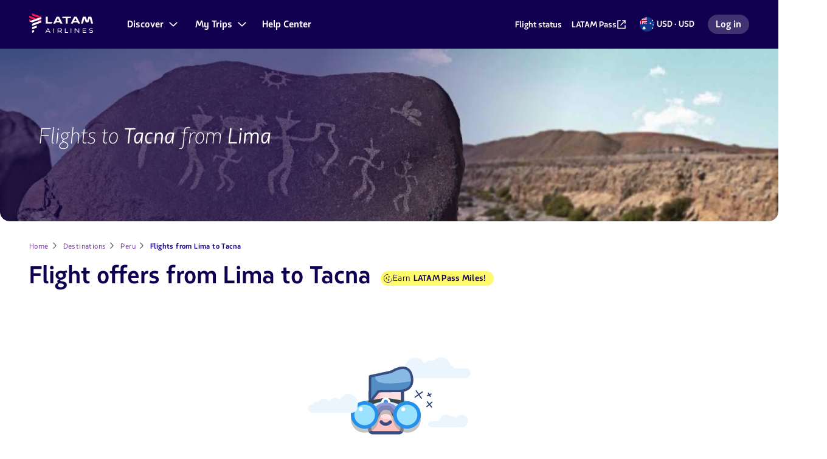

--- FILE ---
content_type: text/html;charset=UTF-8
request_url: https://www.latamairlines.com/au/en/destinations/peru/flights-from-lima-to-tacna
body_size: 52939
content:
<!DOCTYPE html><!DOCTYPE html>
  <html lang="en-AU" class="">
    <head>
    <!-- Prerender io needed var -->
    


    


<meta property="cq:pagemodel_router" content="disabled">
<meta property="cq:pagemodel_root_url" content="/au/en/destinations/peru/flights-from-lima-to-tacna.root.model.json">



    
<link rel="stylesheet" href="/etc.clientlibs/latamxp/sites/clientlibs/responsive-grid.min.ACSHASH26f077206489507e9c434cd51ea8ee79.css" type="text/css">
<link rel="stylesheet" href="/etc.clientlibs/latamxp/sites/clientlibs/clientlib-react.min.ACSHASH248a23074045b764c9afe3d2d90aac11.css" type="text/css">








    
    <meta charset="UTF-8">

    
        
                <meta property="is-crawler-bot" content="true">
            
    

    

    
    

    

    
        <title>Cheap flights from Lima to Tacna | LATAM</title>
    

    
    <meta name="description" content="Flying to Tacna from Lima? Book your flights to Tacna (TCQ) with LATAM Airlines, the largest destination network in South America. Best flight frequencies to fly within Peru.">
    <meta name="template" content="city-to-city-v2-page-template">
    <meta name="robots" content="index,follow">
    
    <link rel="shortcut icon" href="https://s.latamairlines.com/images/seo/favicon.ico">
    <link rel="apple-touch-icon" sizes="180x180" href="https://s.latamairlines.com/images/seo/apple-touch-icon.png">
    <link rel="icon" type="image/png" sizes="32x32" href="https://s.latamairlines.com/images/seo/favicon-32x32.png">
    <link rel="icon" type="image/png" sizes="16x16" href="https://s.latamairlines.com/images/seo/favicon-16x16.png">
    <link rel="mask-icon" href="https://s.latamairlines.com/images/seo/safari-pinned-tab.svg" color="#1b0088">
    <meta name="msapplication-TileColor" content="#ffffff">
    <meta name="theme-color" content="#ffffff">
    <meta name="viewport" content="width=device-width, initial-scale=1, shrink-to-fit=no">
    
    

    <!-- Open Graph -->
    <meta name="og:title" content="Cheap flights from Lima to Tacna | LATAM">
    <meta name="og:description" content="Flying to Tacna from Lima? Book your flights to Tacna (TCQ) with LATAM Airlines, the largest destination network in South America. Best flight frequencies to fly within Peru.">
    <meta property="og:url" content="https://www.latamairlines.com/au/en/destinations/peru/flights-from-lima-to-tacna">
    <meta property="og:type" content="website">
    <meta name="og:site_name" content="LATAM Airlines">
    <meta property="og:image" content="https://www.latamairlines.com/content/dam/latamxp/seo/vuelos-latam-airlines.png">
    <meta property="og:locale" content="de_DE">

    <!-- Twitter -->
    <meta name="twitter:card" content="summary_large_image">
    <meta name="twitter:site" content="@LATAMAirlines">
    <meta name="twitter:creator" content="@LATAMAirlines">
    <meta name="twitter:title" content="Cheap flights from Lima to Tacna | LATAM">
    <meta name="twitter:description" content="Flying to Tacna from Lima? Book your flights to Tacna (TCQ) with LATAM Airlines, the largest destination network in South America. Best flight frequencies to fly within Peru.">
    <meta name="twitter:image:src" content="https://www.latamairlines.com/content/dam/latamxp/seo/vuelos-latam-airlines.png">
    <!-- Canonical links -->
    

    <link rel="canonical" href="https://www.latamairlines.com/au/en/destinations/peru/flights-from-lima-to-tacna">

    
        <link rel="alternate" href="https://www.latamairlines.com/us/es/destinos/peru/vuelos-desde-lima-a-tacna" hreflang="es-us">
    
        <link rel="alternate" href="https://www.latamairlines.com/gb/en/destinations/peru/flights-from-lima-to-tacna" hreflang="en-gb">
    
        <link rel="alternate" href="https://www.latamairlines.com/ca/en/destinations/peru/flights-from-lima-to-tacna" hreflang="en-ca">
    
        <link rel="alternate" href="https://www.latamairlines.com/es/en/destinations/peru/flights-from-lima-to-tacna" hreflang="en-es">
    
        <link rel="alternate" href="https://www.latamairlines.com/au/en/destinations/peru/flights-from-lima-to-tacna" hreflang="en-au">
    
        <link rel="alternate" href="https://www.latamairlines.com/nz/en/destinations/peru/flights-from-lima-to-tacna" hreflang="en-nz">
    
        <link rel="alternate" href="https://www.latamairlines.com/mx/es/destinos/peru/vuelos-desde-lima-a-tacna" hreflang="es-mx">
    
        <link rel="alternate" href="https://www.latamairlines.com/es/es/destinos/peru/vuelos-desde-lima-a-tacna" hreflang="es-es">
    
        <link rel="alternate" href="https://www.latamairlines.com/us/pt/destinos/peru/voos-de-lima-para-tacna" hreflang="pt-us">
    
        <link rel="alternate" href="https://www.latamairlines.com/es/pt/destinos/peru/voos-de-lima-para-tacna" hreflang="pt-es">
    
        <link rel="alternate" href="https://www.latamairlines.com/cl/es/destinos/peru/vuelos-desde-lima-a-tacna" hreflang="es-cl">
    
        <link rel="alternate" href="https://www.latamairlines.com/pe/es/destinos/vuelos-desde-lima-a-tacna" hreflang="es-pe">
    
        <link rel="alternate" href="https://www.latamairlines.com/ar/es/destinos/peru/vuelos-desde-lima-a-tacna" hreflang="es-ar">
    
        <link rel="alternate" href="https://www.latamairlines.com/co/es/destinos/peru/vuelos-desde-lima-a-tacna" hreflang="es-co">
    
        <link rel="alternate" href="https://www.latamairlines.com/py/es/destinos/peru/vuelos-desde-lima-a-tacna" hreflang="es-py">
    
        <link rel="alternate" href="https://www.latamairlines.com/uy/es/destinos/peru/vuelos-desde-lima-a-tacna" hreflang="es-uy">
    
        <link rel="alternate" href="https://www.latamairlines.com/uy/en/destinations/peru/flights-from-lima-to-tacna" hreflang="en-uy">
    
        <link rel="alternate" href="https://www.latamairlines.com/br/pt/destinos/peru/voos-de-lima-para-tacna" hreflang="pt-br">
    
        <link rel="alternate" href="https://www.latamairlines.com/ec/es/destinos/peru/vuelos-desde-lima-a-tacna" hreflang="es-ec">
    
        <link rel="alternate" href="https://www.latamairlines.com/us/en/destinations/peru/flights-from-lima-to-tacna" hreflang="en-us">
    

    

    
    
    

    

    
    
    
    
    


    

    
        <script type="text/javascript" src="https://www.latamairlines.com/resources/b2141437b75f50d0f2994686ea865e2b63adbe1db2fb8" async ></script><script type="application/ld+json">{"itemListElement":[{"name":"Home","position":1,"item":"https://www.latamairlines.com/au/en","@type":"ListItem"},{"name":"Destinations","position":2,"item":"https://www.latamairlines.com/au/en/destinations?tab=1","@type":"ListItem"},{"name":"Peru","position":3,"item":"https://www.latamairlines.com/au/en/destinations/peru","@type":"ListItem"},{"name":"Flights from Lima to Tacna","position":4,"item":"https://www.latamairlines.com/au/en/destinations/peru/flights-from-lima-to-tacna","@type":"ListItem"}],"@context":"https://schema.org","@type":"BreadcrumbList"}</script>
    

    

    

    <script type="application/ld+json">
        {
            "@context": "http://schema.org",
            "@type": "Airline",
            "name": "LATAM Airlines",
            "url": "https://www.latamairlines.com/au/en/destinations/peru/flights-from-lima-to-tacna",
            "sameAs" : [
                "http://www.facebook.com/LATAMAustralia/",
                "https://twitter.com/LATAMAirlines",
                "https://www.youtube.com/user/LANAirlinesUSA",
                "https://www.instagram.com/latamairlines/",
                "https://www.linkedin.com/company/latam_airlines"
            ]
        }
    </script>

    

    <link rel="preload" href="/etc.clientlibs/latamxp/sites/clientlibs/clientlib-react/resources/fonts/latam_sans_bold-webfont.woff" as="font" type="font/woff" crossorigin="">
    <link rel="preload" href="/etc.clientlibs/latamxp/sites/clientlibs/clientlib-react/resources/fonts/latam_sans_regular-webfont.woff" as="font" type="font/woff" crossorigin="">
    <link rel="preload" href="/etc.clientlibs/latamxp/sites/clientlibs/clientlib-react/resources/fonts/latam_sans_light_italic-webfont.woff" as="font" type="font/woff" crossorigin="">
    <link rel="preload" href="/etc.clientlibs/latamxp/sites/clientlibs/clientlib-react/resources/fonts/latam_sans_bold_italic-webfont.woff" as="font" type="font/woff" crossorigin="">
    <link rel="preload" href="/etc.clientlibs/latamxp/sites/clientlibs/clientlib-react/resources/fonts/latam_sans_regular_italic-webfont.woff" as="font" type="font/woff" crossorigin="">

    <!-- Schema Product  -->
    
    

    

                              <link href="https://s.go-mpulse.net/boomerang/MBH4G-EDKCD-VS5CG-JHDH8-5EQLH" rel="preload" as="script"><meta http-equiv="origin-trial" content="A6A+1d+C3ouRtnK8HZmLfRaTibk7Y5RIysXvkTgkdjhqJIIf/lhKui+K3HFmT7FjsIInJLWjy/x5UTLp9k7IewQAAACGeyJvcmlnaW4iOiJodHRwczovL2dvLW1wdWxzZS5uZXQ6NDQzIiwiZmVhdHVyZSI6IlNvZnROYXZpZ2F0aW9uSGV1cmlzdGljcyIsImV4cGlyeSI6MTcxNjk0MDc5OSwiaXNTdWJkb21haW4iOnRydWUsImlzVGhpcmRQYXJ0eSI6dHJ1ZX0="><style data-styled="active" data-styled-version="5.3.11"></style><link rel="stylesheet" type="text/css" href="/etc.clientlibs/latamxp/sites/clientlibs/clientlib-react-dynamic-modules/resources/static/css/cmp-destination-deals.064fbd7f.chunk.css"><link rel="stylesheet" type="text/css" href="/etc.clientlibs/latamxp/sites/clientlibs/clientlib-react-dynamic-modules/resources/static/css/cmp-atom-hero-wrapper.9c3743cd.chunk.css"><link rel="stylesheet" type="text/css" href="/etc.clientlibs/latamxp/sites/clientlibs/clientlib-react-dynamic-modules/resources/static/css/cmp-atom-rte.8bfe52ab.chunk.css"><style type="text/css" id="kampyleStyle">.noOutline{outline: none !important;}.wcagOutline:focus{outline: 1px dashed #595959 !important;outline-offset: 2px !important;transition: none !important;}</style><style styles-for-prerender="">@font-face { font-style: normal; font-family: "LATAM Sans"; font-weight: 400; src: url("https://s.latamairlines.com/fonts/latam_sans_regular-webfont.woff") format("woff"), url("https://s.latamairlines.com/fonts/latam_sans_regular-webfont.ttf") format("truetype"); }
@font-face { font-style: italic; font-family: "LATAM Sans"; font-weight: 400; src: url("https://s.latamairlines.com/fonts/latam_sans_regular_italic-webfont.woff") format("woff"), url("https://s.latamairlines.com/fonts/latam_sans_regular_italic-webfont.ttf") format("truetype"); }
@font-face { font-style: normal; font-family: "LATAM Sans"; font-weight: 300; src: url("https://s.latamairlines.com/fonts/latam_sans_light-webfont.woff") format("woff"), url("https://s.latamairlines.com/fonts/latam_sans_light-webfont.ttf") format("truetype"); }
@font-face { font-style: italic; font-family: "LATAM Sans"; font-weight: 300; src: url("https://s.latamairlines.com/fonts/latam_sans_light_italic-webfont.woff") format("woff"), url("https://s.latamairlines.com/fonts/latam_sans_light_italic-webfont.ttf") format("truetype"); }
@font-face { font-style: normal; font-family: "LATAM Sans"; font-weight: 600; src: url("https://s.latamairlines.com/fonts/latam_sans_bold-webfont.woff") format("woff"), url("https://s.latamairlines.com/fonts/latam_sans_bold-webfont.ttf") format("truetype"); }
@font-face { font-style: italic; font-family: "LATAM Sans"; font-weight: 600; src: url("https://s.latamairlines.com/fonts/latam_sans_bold_italic-webfont.woff") format("woff"), url("https://s.latamairlines.com/fonts/latam_sans_bold_italic-webfont.ttf") format("truetype"); }
@font-face { font-weight: 400; font-family: "LATAM Sans Extended"; src: url("https://s.latamairlines.com/fonts/latam_sans_extended-webfont.woff") format("woff"), url("https://s.latamairlines.com/fonts/latam_sans_extended-webfont.ttf") format("truetype"); }
html, body, div, span, applet, object, iframe, h1, h2, h3, h4, h5, h6, p, blockquote, pre, a, abbr, acronym, address, big, cite, code, del, dfn, em, img, ins, kbd, q, s, samp, small, strike, strong, sub, sup, tt, var, b, u, i, center, dl, dt, dd, ol, ul, li, fieldset, form, label, legend, table, caption, tbody, tfoot, thead, tr, th, td, article, aside, canvas, details, embed, figure, figcaption, footer, header, hgroup, menu, nav, output, ruby, section, summary, time, mark, audio, video { margin: 0px; padding: 0px; border: 0px; margin-block: 0px; margin-inline: 0px; padding-block: 0px; padding-inline: 0px; }
html { line-height: 1.15; text-size-adjust: 100%; }
body { margin: 0px; }
main { display: block; }
h1 { font-size: 2em; margin: 0.67em 0px; }
hr { box-sizing: content-box; height: 0px; overflow: visible; }
pre { font-family: monospace, monospace; font-size: 1em; }
a { background-color: transparent; }
abbr[title] { border-bottom: none; text-decoration: underline dotted; }
b, strong { font-weight: bolder; }
code, kbd, samp { font-family: monospace, monospace; font-size: 1em; }
small { font-size: 80%; }
sub, sup { font-size: 75%; line-height: 0; position: relative; vertical-align: baseline; }
sub { bottom: -0.25em; }
sup { top: -0.5em; }
img { border-style: none; }
button, input, optgroup, select, textarea { font-family: inherit; font-size: 100%; line-height: 1.15; margin: 0px; }
button, input { overflow: visible; }
button, select { text-transform: none; }
button, [type="button"], [type="reset"], [type="submit"] { appearance: button; }
fieldset { padding: 0.35em 0.75em 0.625em; }
legend { box-sizing: border-box; color: inherit; display: table; max-width: 100%; padding: 0px; white-space: normal; }
progress { vertical-align: baseline; }
textarea { overflow: auto; }
[type="checkbox"], [type="radio"] { box-sizing: border-box; padding: 0px; }
[type="number"]::-webkit-inner-spin-button, [type="number"]::-webkit-outer-spin-button { height: auto; }
[type="search"] { appearance: textfield; outline-offset: -2px; }
[type="search"]::-webkit-search-decoration { appearance: none; }
::-webkit-file-upload-button { appearance: button; font: inherit; }
details { display: block; }
summary { display: list-item; }
template { display: none; }
[hidden] { display: none; }
.latam-grid { display: grid; gap: 1rem; grid-template-columns: repeat(4, 1fr); padding: 0px 1rem; }
@media (min-width: 37.5rem) {
  .latam-grid { gap: 2rem; grid-template-columns: repeat(8, 1fr); padding: 0px 2rem; }
}
@media (min-width: 64rem) {
  .latam-grid { gap: 2.5rem; grid-template-columns: repeat(12, 1fr); padding: 0px 3rem; }
}
@media (min-width: 89.75rem) {
  .latam-grid { gap: 3rem; grid-template-columns: repeat(12, 1fr); max-width: 89.75rem; margin: 0px auto; padding: 0px 4rem; }
}
* { box-sizing: border-box; }
html, body { font-size: 16px; color: rgb(48, 48, 48); }
html, body, div#__next { height: 100%; }
body { overscroll-behavior: none; font-family: "LATAM Sans", "Trebuchet MS", sans-serif; }
h1 { font-style: italic; font-weight: 400; font-size: 1.125rem; color: rgb(16, 0, 79); }
@media (min-width: 64rem) {
  h1 { font-size: 2.25rem; font-weight: 300; }
}
h1 em { font-weight: 400; display: inline-block; }
h2 { font-style: italic; font-weight: 300; font-size: 1.375rem; color: rgb(16, 0, 79); }
@media (min-width: 64rem) {
  h2 { font-size: 1.75rem; }
}
h2 em { font-weight: 400; display: inline-block; }
h3 { font-size: 1.125rem; font-weight: 400; color: rgb(16, 0, 79); }
@media (min-width: 64rem) {
  h3 { font-size: 1.5rem; }
}
h4 { font-size: 1rem; font-weight: 600; color: rgb(16, 0, 79); }
@media (min-width: 64rem) {
  h4 { font-size: 1.25rem; }
}
h5 { font-size: 0.875rem; font-weight: 600; color: rgb(16, 0, 79); }
@media (min-width: 64rem) {
  h5 { font-size: 1rem; }
}
p { font-weight: 400; font-size: 1rem; line-height: 1.5; }
p.p2 { font-size: 0.875rem; line-height: 1.5; }
p.p3 { font-size: 0.75rem; line-height: 1.5; }
p.important { font-size: 1.375rem; line-height: 1.5; }
a { color: rgb(70, 88, 223); cursor: pointer; text-decoration: none; }
a.latam-typography--link { text-decoration: underline; }
a:focus { outline: rgb(27, 0, 136) solid 0.125rem; outline-offset: 0.5rem; }
a:active { color: rgb(70, 88, 223); }
a:hover { color: rgb(45, 52, 206); text-decoration: none; }
a:visited { color: rgb(102, 23, 163); }
ul li a { color: rgb(48, 48, 48); }
ul li a:active { color: rgb(48, 48, 48); }
ul li a:visited { color: rgb(48, 48, 48); }
.latam-typography--display { font-size: 2.625rem; line-height: 3.25rem; letter-spacing: 0px; font-style: italic; font-weight: 400; color: rgb(16, 0, 79); }
@media (min-width: 64rem) {
  .latam-typography--display { font-size: 4.25rem; line-height: 5rem; letter-spacing: 0px; }
}
.latam-typography--heading-01 { font-style: normal; font-size: 2rem; line-height: 2.75rem; letter-spacing: -0.031rem; font-weight: 300; color: rgb(16, 0, 79); }
@media (min-width: 64rem) {
  .latam-typography--heading-01 { font-size: 2.9375rem; line-height: 3.5rem; letter-spacing: -0.063rem; }
}
.latam-typography--heading-02 { font-style: normal; font-size: 1.75rem; line-height: 2rem; letter-spacing: 0px; font-weight: 300; color: rgb(16, 0, 79); }
@media (min-width: 64rem) {
  .latam-typography--heading-02 { font-size: 2.5rem; line-height: 3rem; letter-spacing: 0px; }
}
.latam-typography--heading-03 { font-style: normal; font-size: 1.5rem; line-height: 1.75rem; letter-spacing: 0.016rem; font-weight: 300; color: rgb(16, 0, 79); }
@media (min-width: 64rem) {
  .latam-typography--heading-03 { font-size: 2.063rem; line-height: 2.5rem; letter-spacing: 0.016rem; }
}
.latam-typography--heading-04 { font-style: normal; font-size: 1.375rem; line-height: 1.5rem; letter-spacing: 0px; font-weight: 300; color: rgb(16, 0, 79); }
@media (min-width: 64rem) {
  .latam-typography--heading-04 { font-size: 1.688rem; line-height: 2rem; letter-spacing: 0px; }
}
.latam-typography--heading-05 { font-style: normal; font-size: 1.25rem; line-height: 1.5rem; letter-spacing: 0.009rem; font-weight: 300; color: rgb(16, 0, 79); }
@media (min-width: 64rem) {
  .latam-typography--heading-05 { font-size: 1.438rem; line-height: 1.75rem; letter-spacing: 0.009rem; }
}
.latam-typography--heading-06 { font-style: normal; font-size: 1.125rem; line-height: 1.25rem; letter-spacing: 0.006rem; font-weight: 300; color: rgb(16, 0, 79); }
@media (min-width: 64rem) {
  .latam-typography--heading-06 { font-size: 1.188rem; line-height: 1.5rem; letter-spacing: 0.009rem; }
}
.latam-typography--paragraph-lead { font-style: normal; font-size: 1.063rem; line-height: 1.5rem; letter-spacing: 0px; font-weight: 400; color: rgb(92, 92, 92); }
@media (min-width: 64rem) {
  .latam-typography--paragraph-lead { font-size: 1.125rem; line-height: 1.75rem; letter-spacing: 0px; }
}
.latam-typography--paragraph-base { font-style: normal; font-size: 1rem; line-height: 1.5rem; letter-spacing: 0.013rem; font-weight: 400; color: rgb(92, 92, 92); }
.latam-typography--paragraph-medium { font-style: normal; font-size: 0.875rem; line-height: 1.25rem; letter-spacing: 0.019rem; font-weight: 400; color: rgb(48, 48, 48); }
.latam-typography--paragraph-small { font-style: normal; font-size: 0.75rem; line-height: 1.125rem; letter-spacing: 0.025rem; font-weight: 400; color: rgb(48, 48, 48); }
.latam-typography--overline { font-size: 0.875rem; line-height: 1.25rem; letter-spacing: 0.094rem; font-weight: 400; color: rgb(48, 48, 48); text-transform: uppercase; font-style: italic; }
.fVtGwt { position: absolute; width: 1px; height: 1px; padding: 0px; margin: -1px; overflow: hidden; clip: rect(0px, 0px, 0px, 0px); border: 0px; }
.cDIMfM { -webkit-box-align: center; align-items: center; color: inherit; display: inline-flex; height: unset; -webkit-box-pack: center; justify-content: center; width: 16px; }
.cDIMfM svg { width: 100%; }
.cDIMfM svg * { fill: currentcolor; }
.kCNNeD { -webkit-box-align: center; align-items: center; color: inherit; display: inline-flex; height: unset; -webkit-box-pack: center; justify-content: center; width: 24px; }
.kCNNeD svg { width: 100%; }
.iOwKOG { -webkit-box-align: center; align-items: center; color: rgb(133, 133, 133); display: inline-flex; height: unset; -webkit-box-pack: center; justify-content: center; width: 24px; }
.iOwKOG svg { width: 100%; }
.iOwKOG svg * { fill: currentcolor; }
.hzSDqB { -webkit-box-align: center; align-items: center; color: inherit; display: inline-flex; height: unset; -webkit-box-pack: center; justify-content: center; width: 24px; }
.hzSDqB svg { width: 100%; }
.hzSDqB svg * { fill: currentcolor; }
.gKOnYA { --color: #4658DF; --font-height: 1.5; --font-size: 1rem; --font-weight: 600; --outline-color: #1B0088; --visited-color: #6617A3; --underline-color: var(--color); box-sizing: content-box; color: var(--color); display: inline-flex; font-size: var(--font-size); font-weight: var(--font-weight); gap: 0.25rem; line-height: var(--font-height); text-decoration: underline var(--underline-color) 0.063rem; text-underline-offset: 2px; }
.gKOnYA:hover { color: var(--color); text-decoration: none; }
.gKOnYA:visited { color: var(--visited-color); text-decoration-color: var(--visited-color); }
.gKOnYA:visited .sc-gEvEer { color: var(--visited-color); }
.gKOnYA:focus, .gKOnYA:focus-visible { outline: 0.125rem solid var(--outline-color); outline-offset: 0.125rem; border-radius: 0.25rem; }
.fCuwLP { --color: #FFFFFF; --font-height: 1.5; --font-size: 0.875rem; --font-weight: 600; --outline-color: #E1E1E1; --visited-color: #E1E1E1; --underline-color: var(--color); box-sizing: content-box; color: var(--color); display: inline-flex; font-size: var(--font-size); font-weight: var(--font-weight); gap: 0.25rem; line-height: var(--font-height); text-decoration: underline var(--underline-color) 0.063rem; text-underline-offset: 2px; }
.fCuwLP:hover { color: var(--color); text-decoration: none; }
.fCuwLP:visited { color: var(--visited-color); text-decoration-color: var(--visited-color); }
.fCuwLP:visited .sc-gEvEer { color: var(--visited-color); }
.fCuwLP:focus, .fCuwLP:focus-visible { outline: 0.125rem solid var(--outline-color); outline-offset: 0.125rem; border-radius: 0.25rem; }
.enEUaG { --color: #4658DF; --font-height: inherit; --font-size: inherit; --font-weight: inherit; --outline-color: #1B0088; --visited-color: #6617A3; --underline-color: var(--color); box-sizing: content-box; color: var(--color); display: inline-flex; font-size: var(--font-size); font-weight: var(--font-weight); gap: 0.25rem; line-height: var(--font-height); text-decoration: underline var(--underline-color) 0.063rem; text-underline-offset: 2px; }
.enEUaG:hover { color: var(--color); text-decoration: none; }
.enEUaG:visited { color: var(--visited-color); text-decoration-color: var(--visited-color); }
.enEUaG:visited .sc-gEvEer { color: var(--visited-color); }
.enEUaG:focus, .enEUaG:focus-visible { outline: 0.125rem solid var(--outline-color); outline-offset: 0.125rem; border-radius: 0.25rem; }
.echkl { display: inline-flex; }
.eZwgfh { display: block; height: 2.25rem; }
.eZwgfh svg { height: 100%; object-fit: contain; width: 100%; }
.dMwAlv { margin-right: 0.5rem; }
.dMwAlv:hover, .dMwAlv:focus { opacity: 0.8; }
@media (min-width: 64rem) {
  .dMwAlv { margin-right: 1rem; }
}
.dMwAlv .sc-fqkvVR { display: inline-flex; }
.fbKMPa { -webkit-box-align: center; align-items: center; border-radius: 0.5rem; cursor: pointer; display: inline-flex; font-family: "LATAM Sans", "Trebuchet MS", sans-serif; font-weight: 600; gap: 0.5rem; -webkit-box-pack: center; justify-content: center; line-height: 1; position: relative; width: fit-content; background-color: rgb(232, 17, 75); border: 0.0625rem solid rgb(232, 17, 75); color: rgb(255, 255, 255); font-size: 1.125rem; height: 3.5rem; padding: 1rem 2rem; }
.fbKMPa:visited { background-color: rgb(232, 17, 75); border: 0.0625rem solid rgb(232, 17, 75); color: rgb(255, 255, 255); }
.fbKMPa:hover { background-color: rgb(179, 15, 59); border: 0.0625rem solid rgb(179, 15, 59); color: rgb(255, 255, 255); }
.fbKMPa:active { background-color: rgb(135, 10, 44); border: 0.0625rem solid rgb(135, 10, 44); }
.fbKMPa:focus, .fbKMPa:focus-within { outline: rgb(27, 0, 136) solid 0.125rem; outline-offset: 0.125rem; }
.fbKMPa .sc-gEvEer { height: 1.5rem; width: 1.5rem; }
.jGAxSF { -webkit-box-align: center; align-items: center; border-radius: 0.5rem; cursor: pointer; display: inline-flex; font-family: "LATAM Sans", "Trebuchet MS", sans-serif; font-weight: 600; gap: 0.5rem; -webkit-box-pack: center; justify-content: center; line-height: 1; position: relative; width: 100%; background-color: rgb(232, 17, 75); border: 0.0625rem solid rgb(232, 17, 75); color: rgb(255, 255, 255); font-size: 1.125rem; height: 3.5rem; padding: 1rem 2rem; }
.jGAxSF:visited { background-color: rgb(232, 17, 75); border: 0.0625rem solid rgb(232, 17, 75); color: rgb(255, 255, 255); }
.jGAxSF:hover { background-color: rgb(179, 15, 59); border: 0.0625rem solid rgb(179, 15, 59); color: rgb(255, 255, 255); }
.jGAxSF:active { background-color: rgb(135, 10, 44); border: 0.0625rem solid rgb(135, 10, 44); }
.jGAxSF:focus, .jGAxSF:focus-within { outline: rgb(27, 0, 136) solid 0.125rem; outline-offset: 0.125rem; }
.jGAxSF .sc-gEvEer { height: 1.5rem; width: 1.5rem; }
.aiyxF { -webkit-box-align: center; align-items: center; color: inherit; display: flex; -webkit-box-pack: center; justify-content: center; }
.hJMsUV { appearance: none; background: none; border: 0px; cursor: pointer; padding: 0px; }
.hJMsUV:focus, .hJMsUV:focus-within { border-radius: 0.25rem; outline: rgb(27, 0, 136) solid 0.125rem; outline-offset: 0.125rem; }
.gnTFxj { -webkit-box-align: center; align-items: center; display: flex; flex-direction: column; -webkit-box-pack: center; justify-content: center; }
.iJizcj { animation: 2s linear 0s infinite normal none running rotate; height: 1.5rem; width: 1.5rem; }
.iJizcj > text { fill: rgb(16, 0, 79); }
@-webkit-keyframes rotate { 
  0% { transform: rotate(0deg); }
  100% { transform: rotate(360deg); }
}
@keyframes rotate { 
  0% { transform: rotate(0deg); }
  100% { transform: rotate(360deg); }
}
.kahGXJ { fill: transparent; stroke-linecap: round; stroke-opacity: 0.2; stroke-width: 0.125rem; stroke: rgb(184, 184, 184); }
.eGkCjR { fill: transparent; stroke-linecap: round; stroke-width: 0.125rem; stroke: rgb(232, 17, 75); animation: 1.5s linear 0s infinite normal none running strokeDashArray; stroke-dasharray: calc(3.45rem), calc(0.75rem); }
@-webkit-keyframes strokeDashArray { 
  0% { stroke-dasharray: calc(3.45rem), calc(0.75rem); stroke-dashoffset: 0; }
  10% { stroke-dasharray: calc(3.45rem), calc(0.75rem); stroke-dashoffset: 0; }
  50% { stroke-dasharray: 0, calc(4.2rem); stroke-dashoffset: calc(-4.2rem); }
  60% { stroke-dasharray: 0, calc(4.2rem); }
  100% { stroke-dasharray: calc(3.45rem), calc(0.75rem); stroke-dashoffset: calc(-4.2rem); }
}
@keyframes strokeDashArray { 
  0% { stroke-dasharray: calc(3.45rem), calc(0.75rem); stroke-dashoffset: 0; }
  10% { stroke-dasharray: calc(3.45rem), calc(0.75rem); stroke-dashoffset: 0; }
  50% { stroke-dasharray: 0, calc(4.2rem); stroke-dashoffset: calc(-4.2rem); }
  60% { stroke-dasharray: 0, calc(4.2rem); }
  100% { stroke-dasharray: calc(3.45rem), calc(0.75rem); stroke-dashoffset: calc(-4.2rem); }
}
.jsOGZV { list-style: none; }
.eLlSKH { color: rgb(92, 92, 92); display: inline-block; font-size: 0.875rem; margin-bottom: 1.25rem; text-decoration: none; }
.eLlSKH:active, .eLlSKH:visited { color: rgb(92, 92, 92); }
.eLlSKH:hover { color: rgb(92, 92, 92); text-decoration: underline dotted; }
.kmASwx { -webkit-box-align: center; align-items: center; color: inherit; display: inline-flex; height: unset; -webkit-box-pack: center; justify-content: center; width: 16px; }
.kmASwx svg { width: 100%; }
.kmASwx svg * { fill: currentcolor; }
.ijhFmi { -webkit-box-align: center; align-items: center; color: rgb(255, 255, 255); display: inline-flex; height: unset; -webkit-box-pack: center; justify-content: center; width: 24px; }
.ijhFmi svg { width: 100%; }
.ijhFmi svg * { fill: currentcolor; }
.itwlBi { -webkit-box-align: center; align-items: center; color: rgb(58, 87, 149); display: inline-flex; height: 0px; -webkit-box-pack: center; justify-content: center; width: unset; }
.itwlBi svg { width: 100%; }
.hPIJKG { -webkit-box-align: center; align-items: center; color: rgb(94, 169, 221); display: inline-flex; height: 0px; -webkit-box-pack: center; justify-content: center; width: unset; }
.hPIJKG svg { width: 100%; }
.flpEcn { -webkit-box-align: center; align-items: center; color: rgb(204, 24, 30); display: inline-flex; height: 0px; -webkit-box-pack: center; justify-content: center; width: unset; }
.flpEcn svg { width: 100%; }
.cyfHVZ { -webkit-box-align: center; align-items: center; color: rgb(220, 49, 117); display: inline-flex; height: 0px; -webkit-box-pack: center; justify-content: center; width: unset; }
.cyfHVZ svg { width: 100%; }
.kusPRr { -webkit-box-align: center; align-items: center; color: rgb(0, 116, 180); display: inline-flex; height: 0px; -webkit-box-pack: center; justify-content: center; width: unset; }
.kusPRr svg { width: 100%; }
.fGMgjg { -webkit-box-align: center; align-items: center; color: rgb(16, 0, 79); display: inline-flex; height: unset; -webkit-box-pack: center; justify-content: center; width: 16px; }
.fGMgjg svg { width: 100%; }
.fGMgjg svg * { fill: currentcolor; }
.bEtrUg { -webkit-box-align: center; align-items: center; color: inherit; display: inline-flex; height: unset; -webkit-box-pack: center; justify-content: center; width: 24px; }
.bEtrUg svg { width: 100%; }
.bEtrUg svg * { fill: currentcolor; }
.fqDYzk { -webkit-box-align: center; align-items: center; color: rgb(92, 92, 92); display: inline-flex; height: unset; -webkit-box-pack: center; justify-content: center; width: 24px; }
.fqDYzk svg { width: 100%; }
.fqDYzk svg * { fill: currentcolor; }
.egiBqx { height: auto; margin: 0px auto; max-width: 89.75rem; }
.egiBqx hr { background-color: rgb(243, 242, 246); border: 0px; height: 0.0625rem; margin: 2rem auto; width: 100%; }
.dcPNOc { margin-bottom: 1.25rem; padding: 0px 1rem; }
@media (min-width: 37.5rem) {
  .dcPNOc { padding: 0px 2rem; }
}
@media (min-width: 64rem) {
  .dcPNOc { margin-bottom: 4.125rem; padding: 0px 4rem; }
}
.fEWOje { display: flex; flex-flow: column wrap; width: 100%; }
@media (min-width: 64rem) {
  .fEWOje { flex-direction: row; }
}
.iMWoKK { display: flex; flex-direction: row; }
@media (min-width: 64rem) {
  .iMWoKK { flex: 2 1 0%; }
}
.cJoMfs { flex: 1 1 0%; padding-bottom: 1.5rem; padding-right: 0.5rem; width: 50%; }
.hUaJzm { font-size: 1rem; min-height: 2rem; }
@media (min-width: 64rem) {
  .iCGigh { margin-top: 0.5rem; }
}
.ucRDF { -webkit-box-align: center; align-items: center; display: flex; gap: 1.5rem; list-style-type: none; margin-bottom: 1.5rem; }
@media (min-width: 64rem) {
  .ucRDF { margin-bottom: 3rem; }
}
.ucRDF li { margin: 0px; }
.ucRDF li a { display: block; }
.eICHns { display: flex; margin-bottom: 3rem; }
@media (min-width: 64rem) {
  .eICHns { margin-bottom: 2rem; }
}
.eICHns li { list-style: none; margin-right: 0.5rem; }
.genklX { height: 100%; width: 100%; }
.genklX a:hover, .genklX a:focus { opacity: 0.8; }
.genklX svg { border-radius: 0.5rem; margin-right: 0px; }
.knXUyC { height: 100%; width: 100%; }
.knXUyC a:hover, .knXUyC a:focus { opacity: 0.8; }
.knXUyC svg { border-radius: 0.5rem; margin-right: 0px; }
.hLSUxq { height: 100%; width: 100%; }
.hLSUxq a:hover, .hLSUxq a:focus { opacity: 0.8; }
.hLSUxq svg { border-radius: 0.5rem; margin-right: 0px; }
.eedpYZ { height: 100%; width: 100%; }
.eedpYZ a:hover, .eedpYZ a:focus { opacity: 0.8; }
.eedpYZ svg { border-radius: 0.5rem; margin-right: 0px; }
.fxbKDD { height: 100%; width: 100%; }
.fxbKDD a:hover, .fxbKDD a:focus { opacity: 0.8; }
.fxbKDD svg { border-radius: 0.5rem; margin-right: 0px; }
.gFVPyi { -webkit-box-align: center; align-items: center; display: flex; flex-direction: column; height: auto; -webkit-box-pack: start; justify-content: flex-start; margin: 2rem 0px 1.75rem; max-width: 89.75rem; padding: 0px 1rem; text-align: center; width: 100%; }
@media (min-width: 37.5rem) {
  .gFVPyi { padding: 0px 2rem; }
}
@media (min-width: 64rem) {
  .gFVPyi { -webkit-box-align: center; align-items: center; flex-direction: row; padding: 0px 4rem; }
}
.bsCNYa { -webkit-box-align: center; align-items: center; background-color: rgb(236, 236, 238); border-top: 0.0625rem solid rgb(184, 184, 184); display: flex; flex-direction: column; -webkit-box-pack: center; justify-content: center; width: 100%; }
.kWUDFH { -webkit-box-flex: 2; flex-grow: 2; margin-right: 1rem; }
.gdgLmS { color: rgb(92, 92, 92); display: block; font-size: 0.75rem; font-style: normal; font-weight: 400; line-height: 1.5; padding: 0px 0.5rem 0.25rem 0px; }
@media (min-width: 64rem) {
  .gdgLmS { margin-left: 1rem; padding-bottom: 0px; text-align: left; }
}
.bdebOn img { height: 2rem; margin-bottom: 1rem; margin-right: 1rem; }
@media (min-width: 64rem) {
  .bdebOn img { margin-bottom: 0.125rem; }
}
.kRifsp { -webkit-box-align: center; align-items: center; color: rgb(92, 92, 92); display: flex; flex-direction: column; font-size: 0.75rem; line-height: 1.5; margin-top: 0.5rem; }
.kRifsp > span { margin-right: 0.5rem; width: max-content; }
.kRifsp:last-child { margin-right: 0px; }
@media (min-width: 64rem) {
  .kRifsp { flex-direction: row; margin-bottom: 0.125rem; margin-right: 1rem; margin-top: 0px; }
}
.bNLnOu { -webkit-box-align: center; align-items: center; display: flex; flex-direction: column; }
@media (min-width: 64rem) {
  .bNLnOu { flex-direction: row; }
}
.bNLnOu li { list-style: none; margin: 0.5rem; }
.cVlOmi { -webkit-box-align: center; align-items: center; display: flex; flex-direction: row; }
@media (min-width: 64rem) {
  .cVlOmi { flex-direction: row; }
}
.cVlOmi li { list-style: none; margin: 0.5rem; }
.iPnSas { display: none; position: relative; padding: 0px 0px 0px 2.5rem; }
@media (min-width: 64rem) {
  .iPnSas { display: flex; -webkit-box-align: center; align-items: center; }
}
.eaPmVg { display: flex; }
.khvfyX { position: relative; }
.gqhiOG { -webkit-box-align: center; align-items: center; background: transparent; border: none; border-radius: 1000px; cursor: pointer; display: inline-flex; height: 2rem; padding: 0px 0.75rem 0px 0.5rem; position: relative; width: initial; }
.gqhiOG:hover { background: rgba(255, 255, 255, 0.2); }
.gqhiOG:hover .sc-gFAWRd { color: rgb(255, 255, 255); }
.gqhiOG:hover .sc-gmPhUn { color: rgb(255, 255, 255); text-decoration: none; }
.gqhiOG:hover .sc-hRJfrW { text-decoration: none; }
.gqhiOG:hover .sc-iHbSHJ { color: rgb(255, 255, 255); }
.gqhiOG:focus-visible { outline: none; background: rgba(255, 255, 255, 0.2); }
.gqhiOG:focus-visible .sc-gFAWRd { color: rgb(255, 255, 255); }
.gqhiOG:focus-visible .sc-gmPhUn { color: rgb(255, 255, 255); text-decoration: none; }
.gqhiOG:focus-visible .sc-hRJfrW { text-decoration: none; }
.gqhiOG:focus-visible .sc-iHbSHJ { color: rgb(255, 255, 255); }
.gqhiOG:focus-visible::before { border: 0.0625rem solid rgb(255, 255, 255); border-radius: 1000px; content: ""; height: calc(100% + 0.25rem); left: 50%; position: absolute; top: 50%; transform: translate(-50%, -50%); width: calc(100% + 0.25rem); }
.fIIUJi { color: rgb(255, 255, 255); font-weight: 600; min-width: initial; padding: 0px 0px 0px 0.5rem; text-overflow: initial; overflow: initial; white-space: initial; }
.cEMcLr { color: rgb(255, 255, 255); margin-left: 0.5rem; }
.cEMcLr svg { transform: rotate(90deg); transition: all 0.3s ease 0s; }
.kozJak { background: transparent; display: none; height: 100vh; left: 0px; position: fixed; top: 0px; width: 100vw; z-index: 9998; }
.evJAAY { transform: rotate(0deg); transition: transform 150ms cubic-bezier(0.4, 0, 0.2, 1) 0ms; }
.icVgpf.latam-typography { margin: 0px; padding: 0px; }
.XOQjp.latam-typography { margin: 0px; padding: 0px; font-weight: 600; }
.fkXmiw.latam-typography { margin: 0px; padding: 0px; color: rgb(16, 0, 79); font-weight: 400; }
.dExzgl.latam-typography { margin: 0px; padding: 0px; color: inherit; }
.hycSMj.latam-typography { margin: 0px; padding: 0px; font-weight: 400; }
.ixUPBL.latam-typography { margin: 0px; padding: 0px; color: rgb(92, 92, 92); font-weight: 600; }
.cwJAEl.latam-typography { margin: 0px; padding: 0px; color: rgb(92, 92, 92); }
.dSAHOH.latam-typography { margin: 0px; padding: 0px; color: white; }
.fkGmrc { margin-right: 1rem; font-size: 0.875rem; font-weight: 600; }
.fkGmrc:hover { text-decoration: underline; }
.fkGmrc:focus-within:not(:active) { margin: 0px 1rem 0px 0px; }
.iOrbdA { display: flex; height: 100%; -webkit-box-align: center; align-items: center; font-weight: 600; text-decoration: none; color: rgb(255, 255, 255); border-radius: 2rem; border: 0.0625rem solid transparent; box-sizing: border-box; padding: 0.25rem 0.75rem; position: relative; }
.iOrbdA:focus, .iOrbdA:visited, .iOrbdA:visited:focus, .iOrbdA:focus:not(:active), .iOrbdA:focus-within:not(:active) { background-color: rgba(255, 255, 255, 0.2); outline: none; color: rgb(255, 255, 255); text-decoration: none; border-radius: 2rem; padding: 0.25rem 0.75rem; margin: 0px; }
.iOrbdA:focus::before, .iOrbdA:visited::before, .iOrbdA:visited:focus::before, .iOrbdA:focus:not(:active)::before, .iOrbdA:focus-within:not(:active)::before { border: 0.0625rem solid rgb(255, 255, 255); border-radius: 1000px; content: ""; height: calc(100% + 0.3rem); left: 50%; position: absolute; top: 50%; transform: translate(-50%, -50%); width: calc(100% + 0.275rem); }
.iOrbdA:hover, .iOrbdA:visited:hover { background-color: rgba(255, 255, 255, 0.2); border-radius: 1.625rem; color: rgb(255, 255, 255); }
.iOrbdA:active { background-color: rgb(226, 227, 255); color: rgb(16, 0, 79); border: 0.0625rem solid rgb(16, 0, 79); }
.kkwlQQ { height: 100%; display: flex; -webkit-box-align: center; align-items: center; color: rgb(243, 242, 246); -webkit-box-pack: center; justify-content: center; line-height: 1; font-size: 0.75rem; font-weight: 400; margin: auto 0px; background: transparent; border: none; cursor: pointer; }
.khQZyh { display: block; width: max-content; font-weight: 400; margin-left: 0.25rem; color: rgb(255, 255, 255); }
.iiaPfs.xp-Alert-root { color: rgb(16, 0, 79); padding: 1rem; position: relative; border-radius: 0.5rem; display: flex; gap: 1rem; }
.iiaPfs.xp-Alert-root.xp-Alert-info { background-color: rgb(238, 237, 249); border: 0.0625rem solid rgb(238, 237, 249); }
.iiaPfs.xp-Alert-root.xp-Alert-success { background-color: rgb(231, 244, 243); border: 0.0625rem solid rgb(231, 244, 243); }
.iiaPfs.xp-Alert-root.xp-Alert-warning { background-color: rgb(255, 249, 230); border: 0.0625rem solid rgb(255, 249, 230); }
.iiaPfs.xp-Alert-root.xp-Alert-error { background-color: rgb(251, 238, 242); border: 0.0625rem solid rgb(251, 238, 242); }
.iiaPfs.xp-Alert-info .xp-Alert-Icon { color: rgb(45, 52, 206); }
.iiaPfs.xp-Alert-success .xp-Alert-Icon { color: rgb(17, 131, 124); }
.iiaPfs.xp-Alert-warning .xp-Alert-Icon { color: rgb(216, 119, 6); }
.iiaPfs.xp-Alert-error .xp-Alert-Icon { color: rgb(179, 15, 59); }
.iiaPfs.xp-Alert-root .xp-Alert-Title { font-weight: 600; font-size: 1rem; color: rgb(16, 0, 79); margin-bottom: 0.25rem; }
.fTCGwV { -webkit-box-flex: 1; flex-grow: 1; display: flex; flex-direction: column; gap: 0.5rem; }
.fTCGwV .xp-Alert-Content { color: rgb(16, 0, 79); vertical-align: middle; }
.kvqGAs { display: inline-block; padding: 0.5rem 0px; position: relative; width: initial; }
.kvqGAs:focus-within .sc-iHmpnF { outline: rgb(27, 0, 136) solid 2px; outline-offset: 2px; }
.iUABeJ { cursor: pointer; display: flex; flex-direction: row-reverse; gap: 0.75rem; -webkit-box-pack: justify; justify-content: space-between; pointer-events: initial; width: initial; }
.eOoPvY { display: flex; }
.buaWVH { display: flex; flex-direction: column; margin-right: 0px; margin-left: 0.5rem; text-align: initial; }
.kofNZL { position: absolute; height: 0px; width: 0px; appearance: none; }
.kofNZL + .sc-kMkxaj .sc-iHmpnF { --checkbox-size: 1.5rem; background: transparent; border-radius: 0.25rem; border: 2px solid rgb(70, 88, 223); cursor: pointer; display: inline-flex; height: var(--checkbox-size); width: var(--checkbox-size); flex-shrink: 0; }
.kofNZL + .sc-kMkxaj .sc-iHmpnF .sc-gEvEer { color: rgb(255, 255, 255); display: none; height: 100%; margin: auto; width: 100%; }
.kofNZL + .sc-kMkxaj .sc-iHmpnF .sc-gEvEer svg { margin: auto; }
.kofNZL + .sc-kMkxaj .sc-iHmpnF:hover { box-shadow: rgb(238, 237, 249) 0px 0px 0px 0.5rem; }
.kofNZL[disabled] + .sc-kMkxaj .sc-iHmpnF { --checkbox-size: 1.5rem; border-radius: 0.25rem; border: 2px solid rgb(184, 184, 184); cursor: pointer; display: inline-flex; height: var(--checkbox-size); width: var(--checkbox-size); background: transparent; flex-shrink: 0; }
.kofNZL[disabled] + .sc-kMkxaj .sc-iHmpnF .sc-gEvEer { color: rgb(255, 255, 255); display: none; height: 100%; margin: auto; width: 100%; }
.kofNZL[disabled] + .sc-kMkxaj .sc-iHmpnF .sc-gEvEer svg { margin: auto; }
.kofNZL[disabled] + .sc-kMkxaj .sc-iHmpnF:hover { box-shadow: rgb(238, 237, 249) 0px 0px 0px 0.5rem; }
.kofNZL:checked + .sc-kMkxaj .sc-iHmpnF { --checkbox-size: 1.5rem; background: rgb(70, 88, 223); border-radius: 0.25rem; border: 2px solid rgb(70, 88, 223); cursor: pointer; display: inline-flex; height: var(--checkbox-size); width: var(--checkbox-size); flex-shrink: 0; }
.kofNZL:checked + .sc-kMkxaj .sc-iHmpnF .sc-gEvEer { color: rgb(255, 255, 255); display: flex; height: 100%; margin: auto; width: 100%; }
.kofNZL:checked + .sc-kMkxaj .sc-iHmpnF .sc-gEvEer svg { margin: auto; }
.kofNZL:checked + .sc-kMkxaj .sc-iHmpnF:hover { box-shadow: rgb(238, 237, 249) 0px 0px 0px 0.5rem; }
.kofNZL:checked[disabled] + .sc-kMkxaj .sc-iHmpnF { --checkbox-size: 1.5rem; border-radius: 0.25rem; border: 2px solid rgb(184, 184, 184); cursor: pointer; display: inline-flex; height: var(--checkbox-size); width: var(--checkbox-size); background: rgb(184, 184, 184); flex-shrink: 0; }
.kofNZL:checked[disabled] + .sc-kMkxaj .sc-iHmpnF .sc-gEvEer { color: rgb(255, 255, 255); display: flex; height: 100%; margin: auto; width: 100%; }
.kofNZL:checked[disabled] + .sc-kMkxaj .sc-iHmpnF .sc-gEvEer svg { margin: auto; }
.kofNZL:checked[disabled] + .sc-kMkxaj .sc-iHmpnF:hover { box-shadow: rgb(238, 237, 249) 0px 0px 0px 0.5rem; }
.bXuEeJ { border-radius: 50%; height: 2.5rem; max-height: 2.5rem; max-width: 2.5rem; min-width: 2.5rem; padding: 0px; width: 2.5rem; background-color: transparent; border: 0.0625rem solid rgb(205, 16, 67); color: rgb(205, 16, 67); }
.bXuEeJ:hover { background-color: rgb(252, 230, 235); border: 0.0625rem solid rgb(179, 15, 59); color: rgb(179, 15, 59); }
.bXuEeJ:active { background-color: rgb(135, 10, 44); border: 0.0625rem solid rgb(135, 10, 44); color: rgb(255, 255, 255); }
.bXuEeJ .sc-gEvEer { height: 1.5rem; width: 1.5rem; }
.bXuEeJ i { display: block; }
.kgWCtu { display: grid; position: relative; width: 100%; grid-template-rows: 0.5rem auto; grid-template-areas: "overlap" "content"; min-width: 343px; }
@media (min-width: 37.5rem) {
  .kgWCtu { max-width: 39.125rem; }
}
@media (min-width: 64rem) {
  .kgWCtu { max-width: 46rem; }
}
@media (min-width: 89.75rem) {
  .kgWCtu { max-width: 61.875rem; }
}
.kgWCtu .sc-kqGoIF, .kgWCtu .sc-kRRyDe, .kgWCtu .sc-ERObt { box-shadow: rgba(48, 48, 48, 0.1) 0px 0.25rem 0.5rem; }
.goFvCN { background: rgb(255, 255, 255); border-radius: 0.5rem; display: flex; flex-direction: column; gap: 1rem; grid-area: overlap-start / content-start / content-end / overlap-end; padding: 1rem; position: relative; z-index: 4; overflow: hidden; }
.dbSBK { -webkit-box-flex: 1; flex-grow: 1; position: relative; }
.NFPCx { min-width: 21rem; }
.DkPgI { width: 638px; min-width: 21rem; }
.cMcXHI { width: 634px; min-width: 21rem; }
.cLQZWz { display: flex; }
.cLQZWz .sc-gEvEer { margin: auto; }
.cLQZWz .search-clear-icon { cursor: pointer; }
.cLQZWz .start-icon { width: 24px; height: 24px; }
.ihFXfV { display: flex; height: 24px; -webkit-box-align: center; align-items: center; }
.gENyDW { -webkit-box-align: center; align-items: center; display: flex; pointer-events: none; position: absolute; transform-origin: left top; transition: all 0.1s ease 0s; width: fit-content; z-index: 2; background: transparent; color: rgb(92, 92, 92); line-height: 1.5rem; padding: 0px 0.5rem; left: 0.75rem; top: -0.5rem; transform: scale(0.75); }
.gENyDW::before { background: rgb(255, 255, 255); content: ""; display: inline-block; height: 2px; left: 0px; position: absolute; top: 9.2px; width: 100%; z-index: -1; }
.kFCjpb { -webkit-box-align: center; align-items: center; display: flex; pointer-events: none; position: absolute; transform-origin: left top; transition: all 0.1s ease 0s; width: fit-content; z-index: 2; background: none; color: rgb(92, 92, 92); left: 1rem; line-height: 1.5rem; padding: 0px; top: 50%; transform: scale(1) translateY(-50%); }
.kFCjpb::before { background: rgb(255, 255, 255); content: ""; display: inline-block; height: 2px; left: 0px; position: absolute; top: 9.2px; width: 100%; z-index: -1; }
.dLEonh { position: relative; width: 100%; }
@media (min-width: 37.5rem) {
  .dLEonh { min-width: 12.375rem; }
}
@media (min-width: 64rem) {
  .dLEonh { min-width: 14.667rem; }
}
@media (min-width: 89.75rem) {
  .dLEonh { min-width: 19.958rem; }
}
.bEfvvN { background: rgb(255, 255, 255); border-radius: 0.5rem; border: 1px solid rgb(92, 92, 92); cursor: initial; display: inline-flex; gap: 0.5rem; margin-top: 0.5rem; padding: calc(-1px + 1rem) 1rem; position: relative; transition: border 0.1s ease 0s; width: 100%; }
.bEfvvN .sc-satoz { background: rgb(255, 255, 255); cursor: initial; }
.jIyXAJ { background: rgb(255, 255, 255); border-radius: 0.5rem; border: 1px solid rgb(92, 92, 92); cursor: pointer; display: inline-flex; gap: 0.5rem; margin-top: 0.5rem; padding: calc(-1px + 1rem) 1rem; position: relative; transition: border 0.1s ease 0s; width: 100%; }
.jIyXAJ .sc-satoz { background: rgb(255, 255, 255); cursor: pointer; }
.eTTbZX { margin: auto; }
.klATNc { border: none; color: rgb(48, 48, 48); display: block; -webkit-box-flex: 1; flex-grow: 1; height: 1.5rem; outline: 0px; text-align: left; z-index: 1; width: inherit; appearance: none !important; }
.klATNc:disabled { color: rgb(133, 133, 133); }
.klATNc[type="date"]:focus + [id$="__end-icon-wrapper"] i { color: rgb(27, 0, 136); }
.klATNc[type="date"]::-webkit-calendar-picker-indicator { display: none; }
.klATNc:-webkit-autofill, .klATNc:-webkit-autofill:hover, .klATNc:-webkit-autofill:focus, .klATNc:-webkit-autofill:active { -webkit-text-fill-color: rgb(48, 48, 48); transition: background-color 300ms ease-in-out 0s; box-shadow: rgb(255, 255, 255) 0px 0px 0px 1000px inset !important; }
.klATNc::-webkit-search-cancel-button { display: none !important; appearance: none !important; }
.bvxsHU { color: rgb(92, 92, 92); font-size: 0.75rem; margin: 0.375rem 0px 0px; min-height: 1.125rem; padding: 0px 1rem; }
.dmtEfJ { height: 1.5rem; width: 1.5rem; }
.iFvOPq { height: 1.5rem; width: 1.5rem; }
.oWrrc { display: inline-block; position: relative; width: 100%; }
.oWrrc .sc-fAGzit { height: 1.5rem; margin-top: 0.5rem; pointer-events: none; position: absolute; right: 1rem; top: 1rem; z-index: 1; }
.oWrrc:hover .sc-fAGzit { color: rgb(27, 0, 136); }
.oWrrc:hover .sc-fAGzit.disabled { color: rgb(133, 133, 133); }
.oWrrc:focus-within .sc-fAGzit { color: rgb(27, 0, 136); }
.kJvysj { --size: 24px; height: var(--size); position: relative; width: var(--size); border-radius: 50%; overflow: hidden; }
.kJvysj svg { height: 100%; width: 100%; }
.kJvysj svg g { clip-path: none; }
.kJvysj svg { transform: scale(1.5); }
.hzuHMe { color: inherit; display: block; text-decoration: none; }
.hzuHMe:focus, .hzuHMe:focus:not(.MuiButtonBase-root), .hzuHMe:active, .hzuHMe:visited { color: rgb(255, 255, 255); outline: rgb(255, 255, 255) solid 0.125rem; outline-offset: 0.5rem; }
.hzuHMe svg, .hzuHMe img { height: 2rem; width: auto; }
.krWaor { position: relative; }
@media (min-width: 64rem) {
  .krWaor { display: none; }
}
.ccKPcx { border: none; background-color: transparent; min-height: 4rem; -webkit-box-align: center; align-items: center; -webkit-box-pack: center; justify-content: center; padding: 0px 1rem; }
@media (min-width: 37.5rem) {
  .ccKPcx { min-height: 5rem; padding: 0px 2rem 0px 1rem; }
}
.ccKPcx:focus { outline: white solid 0.125rem; outline-offset: -0.25rem; }
.ccKPcx i svg { width: 1.5rem; height: 1.5rem; }
.bmAMin { outline: none; display: flex; cursor: pointer; text-align: left; position: relative; white-space: nowrap; -webkit-box-align: center; align-items: center; color: rgb(255, 255, 255); border-radius: 3.125rem; font-size: 1rem; font-weight: 600; padding: 0px 0.75rem; min-height: 2rem; margin-left: 1rem; border: 0.0625rem solid transparent; background-color: rgba(255, 255, 255, 0.2); }
.bmAMin:hover { border-color: rgb(255, 255, 255); }
.bmAMin:focus::before { content: ""; left: -0.4375rem; position: absolute; border-radius: 3.125rem; width: calc(100% + 0.625rem); height: calc(100% + 0.625rem); border: 0.125rem solid rgb(255, 255, 255); }
.bmAMin:active { background-color: transparent; }
.bmAMin:active:hover { border-color: rgb(255, 255, 255); }
.bmAMin:active:hover::before { border-color: transparent; }
.iCgVkt { border-radius: 0.5rem; width: 12.875rem; height: 2rem; display: block; background-color: rgb(225, 225, 225); background-image: linear-gradient(90deg, rgb(225, 225, 225), rgb(243, 242, 246), rgb(225, 225, 225)); background-size: 200px 100%; background-repeat: no-repeat; animation: 1.2s ease-in-out 0s infinite normal none running cqrMqw; }
.iCgVkt.xp-Skeleton-circle { border-radius: 50%; width: 12.875rem; height: 2rem; }
.iCgVkt.xp-Skeleton-rect { border-radius: 0px; }
.bXgfbN { border-radius: 0.5rem; width: 19.875rem; height: 2rem; display: block; background-color: rgb(225, 225, 225); background-image: linear-gradient(90deg, rgb(225, 225, 225), rgb(243, 242, 246), rgb(225, 225, 225)); background-size: 200px 100%; background-repeat: no-repeat; animation: 1.2s ease-in-out 0s infinite normal none running cqrMqw; }
.bXgfbN.xp-Skeleton-circle { border-radius: 50%; width: 19.875rem; height: 2rem; }
.bXgfbN.xp-Skeleton-rect { border-radius: 0px; }
.fnuynh { border-radius: 0.5rem; width: 18.75rem; height: 7.75rem; display: block; background-color: rgb(225, 225, 225); background-image: linear-gradient(90deg, rgb(225, 225, 225), rgb(243, 242, 246), rgb(225, 225, 225)); background-size: 200px 100%; background-repeat: no-repeat; animation: 1.2s ease-in-out 0s infinite normal none running cqrMqw; }
.fnuynh.xp-Skeleton-circle { border-radius: 50%; width: 18.75rem; height: 7.75rem; }
.fnuynh.xp-Skeleton-rect { border-radius: 0px; }
.ekGlSR { border-radius: 0.5rem; width: 70%; height: 1rem; display: block; background-color: rgb(225, 225, 225); background-image: linear-gradient(90deg, rgb(225, 225, 225), rgb(243, 242, 246), rgb(225, 225, 225)); background-size: 200px 100%; background-repeat: no-repeat; animation: 1.2s ease-in-out 0s infinite normal none running cqrMqw; }
.ekGlSR.xp-Skeleton-circle { border-radius: 50%; width: 70%; height: 1rem; }
.ekGlSR.xp-Skeleton-rect { border-radius: 0px; }
.dZwpUJ { border-radius: 0.5rem; width: 100%; height: 2rem; display: block; background-color: rgb(225, 225, 225); background-image: linear-gradient(90deg, rgb(225, 225, 225), rgb(243, 242, 246), rgb(225, 225, 225)); background-size: 200px 100%; background-repeat: no-repeat; animation: 1.2s ease-in-out 0s infinite normal none running cqrMqw; }
.dZwpUJ.xp-Skeleton-circle { border-radius: 50%; width: 100%; height: 2rem; }
.dZwpUJ.xp-Skeleton-rect { border-radius: 0px; }
.hjDYGR { border-radius: 0.5rem; width: 40%; height: 2rem; display: block; background-color: rgb(225, 225, 225); background-image: linear-gradient(90deg, rgb(225, 225, 225), rgb(243, 242, 246), rgb(225, 225, 225)); background-size: 200px 100%; background-repeat: no-repeat; animation: 1.2s ease-in-out 0s infinite normal none running cqrMqw; }
.hjDYGR.xp-Skeleton-circle { border-radius: 50%; width: 40%; height: 2rem; }
.hjDYGR.xp-Skeleton-rect { border-radius: 0px; }
.FlOUZ { border-radius: 0.5rem; width: 60%; height: 1.5rem; display: block; background-color: rgb(225, 225, 225); background-image: linear-gradient(90deg, rgb(225, 225, 225), rgb(243, 242, 246), rgb(225, 225, 225)); background-size: 200px 100%; background-repeat: no-repeat; animation: 1.2s ease-in-out 0s infinite normal none running cqrMqw; }
.FlOUZ.xp-Skeleton-circle { border-radius: 50%; width: 60%; height: 1.5rem; }
.FlOUZ.xp-Skeleton-rect { border-radius: 0px; }
.bkOJYZ { border-radius: 0.5rem; width: 30%; height: 0.5rem; display: block; background-color: rgb(225, 225, 225); background-image: linear-gradient(90deg, rgb(225, 225, 225), rgb(243, 242, 246), rgb(225, 225, 225)); background-size: 200px 100%; background-repeat: no-repeat; animation: 1.2s ease-in-out 0s infinite normal none running cqrMqw; }
.bkOJYZ.xp-Skeleton-circle { border-radius: 50%; width: 30%; height: 0.5rem; }
.bkOJYZ.xp-Skeleton-rect { border-radius: 0px; }
.csNEMJ { border-radius: 0.5rem; width: 10rem; height: 1rem; display: block; background-color: rgb(225, 225, 225); background-image: linear-gradient(90deg, rgb(225, 225, 225), rgb(243, 242, 246), rgb(225, 225, 225)); background-size: 200px 100%; background-repeat: no-repeat; animation: 1.2s ease-in-out 0s infinite normal none running cqrMqw; }
.csNEMJ.xp-Skeleton-circle { border-radius: 50%; width: 2.5rem; height: 2.5rem; }
.csNEMJ.xp-Skeleton-rect { border-radius: 0px; }
.kCJKmv { z-index: -999; width: 0.1rem; height: 0.1rem; overflow: hidden; position: absolute; }
@media (min-width: 64rem) {
  .kCJKmv:focus, .kCJKmv:focus:not(.MuiButtonBase-root), .kCJKmv:active, .kCJKmv.MuiLink-root:focus:not(:active) { top: 0px; left: 0px; margin: 0px; width: 100%; z-index: 999; height: auto; display: flex; overflow: auto; padding: 1rem 0px; border-radius: 0px; position: relative; border: 0.125rem solid; color: rgb(45, 52, 206); -webkit-box-pack: center; justify-content: center; }
}
.ctyQAY { display: none; -webkit-box-align: center; align-items: center; color: rgb(255, 255, 255); }
.ctyQAY a { text-decoration: none; }
@media (min-width: 64rem) {
  .ctyQAY { display: flex; }
}
.gMEgcs { width: 100%; height: 100%; display: flex; margin: 0px auto; position: relative; -webkit-box-align: center; align-items: center; box-sizing: border-box; max-width: 89.75rem; -webkit-box-pack: justify; justify-content: space-between; padding: 0px 0px 0px 1rem; color: rgb(255, 255, 255); }
@media (min-width: 37.5rem) {
  .gMEgcs { padding: 0px 0px 0px 2rem; }
}
@media (min-width: 64rem) {
  .gMEgcs { padding: 0px 3rem; }
}
.hyRyZr { display: flex; min-height: 4rem; -webkit-box-align: center; align-items: center; flex-direction: row; -webkit-box-pack: justify; justify-content: space-between; background: rgb(16, 0, 79); width: 100% !important; }
@media (min-width: 37.5rem) {
  .hyRyZr { min-height: 5rem; }
}
.iVSLgu { width: 100%; display: none; position: relative; -webkit-box-pack: justify; justify-content: space-between; }
@media (min-width: 64rem) {
  .iVSLgu { display: flex; }
}
.EFtky { display: flex; -webkit-box-align: center; align-items: center; }
.lnUtlN { display: none; }
.lnUtlN .sc-jaXxmE { font-size: 0.875rem; font-weight: 600; }
@media (min-width: 64rem) {
  .lnUtlN { display: block; }
}
.itgWTq { z-index: 9999; width: 100%; display: flex; -webkit-box-align: center; align-items: center; -webkit-box-pack: center; justify-content: center; left: 0px; top: auto; bottom: auto; height: 100%; background-color: rgb(255, 255, 255); position: absolute; transition-timing-function: ease-in-out; }
.eRqyfe { max-width: 17rem; text-align: center; }
.gmNAzS { min-height: 100%; }
.ijawki { background-color: transparent; }
.ijawki > * { object-fit: cover; mix-blend-mode: soft-light; height: 100%; width: 100%; }
.hqxnPE { --col-gutter: 0; inset: 0px 0px 0px 65%; display: none; height: 100%; position: absolute; }
@media (min-width: 64rem) {
  .hqxnPE { --col-gutter: 2.5rem; display: block; }
}
@media (min-width: 89.75rem) {
  .hqxnPE { --col-gutter: 3rem; }
}
.DsBLY { grid-column: 1 / -1; }
@media (min-width: 64rem) {
  .DsBLY { grid-column: 1 / span 7; }
}
.gjjUWy { z-index: 10; grid-area: 1 / 1 / auto / -1; --col-padding: 1rem; margin-left: calc(var(--col-padding) * -1); margin-right: calc(var(--col-padding) * -1); }
@media (min-width: 37.5rem) {
  .gjjUWy { --col-padding: 2rem; }
}
@media (min-width: 64rem) {
  .gjjUWy { grid-area: 1 / 9 / auto / span 4; margin: initial; }
}
.ifhrxH { grid-template-rows: min-content auto; }
@media (min-width: 64rem) {
  .ifhrxH { grid-template-rows: initial; }
}
.fmHbPh > * { grid-column: -1 / 1; }
@media (min-width: 64rem) {
  .fmHbPh > * { grid-column: span 6; }
}
@media (min-width: 64rem) {
  .fmHbPh > [data-column="3"] { grid-column: span 3; }
}
@media (min-width: 64rem) {
  .fmHbPh > [data-column="4"] { grid-column: span 4; }
}
@media (min-width: 64rem) {
  .fmHbPh > [data-column="6"] { grid-column: span 6; }
}
.hRnHsg > * { grid-column: -1 / 1; }
@media (min-width: 64rem) {
  .hRnHsg > * { grid-column: span 12; }
}
@media (min-width: 64rem) {
  .hRnHsg > [data-column="3"] { grid-column: span 3; }
}
@media (min-width: 64rem) {
  .hRnHsg > [data-column="4"] { grid-column: span 4; }
}
@media (min-width: 64rem) {
  .hRnHsg > [data-column="6"] { grid-column: span 6; }
}
.ilOyIT { -webkit-box-align: center; align-items: center; border-radius: 1rem; display: inline-flex; font-family: inherit; height: 2rem; gap: 0.8rem; padding: 0px 0.75rem; cursor: pointer; user-select: none; -webkit-tap-highlight-color: transparent; background-color: rgb(238, 237, 249); border: 1px solid rgb(70, 88, 223); transition: background-color 0.1s ease-out 0s; }
.ilOyIT:hover { background-color: rgb(45, 52, 206); border-color: rgb(45, 52, 206); transition: background-color 0.2s ease-out 0s; }
.ilOyIT:hover > .sc-gEvEer { color: rgb(255, 255, 255); }
.ilOyIT:hover > .label { color: rgb(255, 255, 255); }
.ilOyIT:hover > .deleteIcon { color: rgb(255, 255, 255); }
.ilOyIT:focus { background-color: rgb(70, 88, 223); border: 1px solid rgb(70, 88, 223); }
.ilOyIT:focus-visible, .ilOyIT:focus-within { background-color: rgb(70, 88, 223); border-color: rgb(70, 88, 223); }
.ilOyIT:focus-visible > .sc-gEvEer, .ilOyIT:focus-within > .sc-gEvEer { color: rgb(255, 255, 255); }
.ilOyIT:focus-visible > .label, .ilOyIT:focus-within > .label { color: rgb(255, 255, 255); }
.ilOyIT:focus-visible > .deleteIcon, .ilOyIT:focus-within > .deleteIcon { color: rgb(255, 255, 255); }
.ilOyIT:focus-visible { outline: rgb(27, 0, 136) solid 0.125rem; outline-offset: 2px; }
.ilOyIT:active { box-shadow: none; }
.ilOyIT > .sc-gEvEer { color: rgb(255, 255, 255); }
.ilOyIT > .label { color: rgb(255, 255, 255); font-size: 0.875rem; font-weight: 600; }
.ilOyIT:focus { background-color: rgb(238, 237, 249); border: 1px solid rgb(70, 88, 223); }
.ilOyIT:hover { background-color: rgb(226, 227, 255); border-color: rgb(70, 88, 223); transition: background-color 0.2s ease-out 0s; }
.ilOyIT:hover > .sc-gEvEer { color: rgb(70, 88, 223); }
.ilOyIT:hover > .label { color: rgb(70, 88, 223); }
.ilOyIT:hover > .deleteIcon { color: rgb(70, 88, 223); }
.ilOyIT:focus-visible, .ilOyIT:focus-within { background-color: rgb(238, 237, 249); border-color: rgb(70, 88, 223); }
.ilOyIT:focus-visible > .sc-gEvEer, .ilOyIT:focus-within > .sc-gEvEer { color: rgb(70, 88, 223); }
.ilOyIT:focus-visible > .label, .ilOyIT:focus-within > .label { color: rgb(70, 88, 223); }
.ilOyIT:focus-visible > .deleteIcon, .ilOyIT:focus-within > .deleteIcon { color: rgb(70, 88, 223); }
.ilOyIT:focus-visible { outline: rgb(27, 0, 136) solid 0.125rem; outline-offset: 2px; }
.ilOyIT > .sc-gEvEer { color: rgb(70, 88, 223); }
.ilOyIT > .label { color: rgb(70, 88, 223); }
.ilOyIT > .deleteIcon { color: rgb(70, 88, 223); }
.hbOOdv { -webkit-box-align: center; align-items: center; border-radius: 1rem; display: inline-flex; font-family: inherit; height: 2rem; gap: 0.8rem; padding: 0px 0.75rem; cursor: pointer; user-select: none; -webkit-tap-highlight-color: transparent; background-color: rgb(255, 255, 255); border: 1px solid rgb(184, 184, 184); transition: background-color 0.1s ease-out 0s; }
.hbOOdv:hover { background-color: rgb(238, 237, 249); border-color: rgb(238, 237, 249); transition: background-color 0.2s ease-out 0s; }
.hbOOdv:hover > .sc-gEvEer { color: rgb(70, 88, 223); }
.hbOOdv:hover > .label { color: rgb(70, 88, 223); }
.hbOOdv:hover > .deleteIcon { color: rgb(70, 88, 223); }
.hbOOdv:focus { background-color: rgb(243, 242, 246); border: 1px solid rgb(243, 242, 246); }
.hbOOdv:focus-visible, .hbOOdv:focus-within { background-color: rgb(238, 237, 249); border-color: rgb(238, 237, 249); }
.hbOOdv:focus-visible > .sc-gEvEer, .hbOOdv:focus-within > .sc-gEvEer { color: rgb(70, 88, 223); }
.hbOOdv:focus-visible > .label, .hbOOdv:focus-within > .label { color: rgb(70, 88, 223); }
.hbOOdv:focus-visible > .deleteIcon, .hbOOdv:focus-within > .deleteIcon { color: rgb(70, 88, 223); }
.hbOOdv:focus-visible { outline: rgb(27, 0, 136) solid 0.125rem; outline-offset: 2px; }
.hbOOdv:active { box-shadow: none; }
.hbOOdv > .sc-gEvEer { color: rgb(92, 92, 92); }
.hbOOdv > .label { color: rgb(92, 92, 92); font-size: 0.875rem; font-weight: 600; }
.hbOOdv:focus { background-color: rgb(255, 255, 255); border: 1px solid rgb(184, 184, 184); }
.hbOOdv:hover { background-color: rgb(255, 255, 255); border-color: rgb(70, 88, 223); transition: background-color 0.2s ease-out 0s; }
.hbOOdv:hover > .sc-gEvEer { color: rgb(70, 88, 223); }
.hbOOdv:hover > .label { color: rgb(70, 88, 223); }
.hbOOdv:hover > .deleteIcon { color: rgb(70, 88, 223); }
.hbOOdv:focus-visible, .hbOOdv:focus-within { background-color: rgb(255, 255, 255); border-color: rgb(70, 88, 223); }
.hbOOdv:focus-visible > .sc-gEvEer, .hbOOdv:focus-within > .sc-gEvEer { color: rgb(70, 88, 223); }
.hbOOdv:focus-visible > .label, .hbOOdv:focus-within > .label { color: rgb(70, 88, 223); }
.hbOOdv:focus-visible > .deleteIcon, .hbOOdv:focus-within > .deleteIcon { color: rgb(70, 88, 223); }
.hbOOdv:focus-visible { outline: rgb(27, 0, 136) solid 0.125rem; outline-offset: 2px; }
.hbOOdv > .sc-gEvEer { color: rgb(92, 92, 92); }
.hbOOdv > .label { color: rgb(92, 92, 92); }
.hbOOdv > .deleteIcon { color: rgb(92, 92, 92); }
.jbVJpO.jbVJpO { margin-top: 1rem; }
.jbVJpO.jbVJpO a { color: rgb(70, 88, 223); }
.jbVJpO.jbVJpO ul > li { margin-bottom: 0.25rem; }
.bcHnZJ { display: grid; grid-template-rows: 0fr; transition: grid-template-rows 300ms ease-out 0s; }
.jOcMDf { display: flex; flex-direction: column; position: relative; }
@media (min-width: 37.5rem) {
  .jOcMDf { flex-direction: row; }
}
.sAGdW { z-index: 2; background-color: rgb(255, 255, 255); transform: rotate(90deg); }
@media (min-width: 37.5rem) {
  .sAGdW { transform: unset; }
}
.sAGdW > span { display: flex; -webkit-box-pack: center; justify-content: center; -webkit-box-align: center; align-items: center; }
.idAYam { position: absolute; top: calc(50% - 32px); right: 20px; }
@media (min-width: 37.5rem) {
  .idAYam { right: calc(50% - 20px); }
}
.guKoE { width: 100%; }
.guKoE > div:first-child { min-width: unset; }
.guKoE > div:first-child > div:first-child { overflow: hidden; margin-top: 0px; gap: 0px 0.25rem; display: grid; grid-template-columns: 1fr; grid-template-rows: repeat(2, 1fr); grid-auto-flow: column; }
.guKoE > div:first-child > div:first-child > label { font-size: 0.875rem; position: unset; transform: unset; padding: 0px 0px 0px 0.125rem; color: rgb(16, 0, 79); font-weight: bold; }
.guKoE > div:first-child > div:first-child > label::before { display: none; }
.guKoE > div:first-child > div:first-child > div:nth-child(n+3) { position: unset; height: 100%; grid-row: auto / span 2; }
.dpzhWP > div:first-child > div:nth-child(2) { display: none; }
@media (min-width: 37.5rem) {
  .dpzhWP > div:first-child > div:nth-child(2) { display: block; }
}
.dpzhWP > div:first-child > div:first-child { border-radius: 0.5rem 0.5rem 0px 0px; }
@media (min-width: 37.5rem) {
  .dpzhWP > div:first-child > div:first-child { border-radius: 0.5rem 0px 0px 0.5rem; }
}
@media (min-width: 37.5rem) {
  .dpzhWP > div:first-child > div:first-child > div:nth-child(n+3) { margin-right: 1rem; }
}
.ecTkYI > div:first-child > div:nth-child(2) { color: rgb(179, 15, 59); display: unset; }
@media (min-width: 37.5rem) {
  .ecTkYI > div:first-child > div:nth-child(2) { display: block; }
}
.ecTkYI > div:first-child > div:first-child { border-top: 0px; border-radius: 0px 0px 0.5rem 0.5rem; }
@media (min-width: 37.5rem) {
  .ecTkYI > div:first-child > div:first-child { border-top: 1px solid; border-left: 0px; border-radius: 0px 0.5rem 0.5rem 0px; padding-left: calc(20px + 1rem); }
}
.dezydT { display: flex; -webkit-box-pack: center; justify-content: center; position: relative; z-index: 3; }
.dezydT > div { overflow: hidden; min-width: unset; }
.dezydT > div:not(:only-child):first-child > div:first-child { border-radius: 0.5rem 0px 0px 0.5rem; }
.dezydT > div:not(:only-child):first-child > div:first-child > input { width: 100%; }
.dezydT > div:only-child { border-radius: 0.5rem; }
.dezydT > div:nth-child(2) > div:first-child { border-radius: 0px 0.5rem 0.5rem 0px; border-left: 0px; }
.dezydT > div:nth-child(2) > div:first-child > input { width: 100%; }
.lkylf { display: flex; -webkit-box-pack: center; justify-content: center; position: relative; }
.gjqOgU { display: flex; flex-direction: column; align-items: flex-start; }
@media (min-width: 37.5rem) {
  .gjqOgU { flex-direction: row; -webkit-box-align: center; align-items: center; }
}
.gjqOgU > :nth-child(1) { margin-right: 2rem; }
.ktdkvt { display: grid; column-gap: 8px; grid-template-columns: 1fr; grid-template-areas: "dr" "p" "c" "pc" "cb"; }
@media (min-width: 37.5rem) {
  .ktdkvt { grid-template-columns: 1fr 1fr; grid-template-areas: "dr p" "c pc" "cb cb"; }
}
.cblhtc { grid-area: dr; }
.fvyquy { grid-area: p; }
.fULTwZ { grid-area: c; }
.gjvevN { grid-area: pc; }
.igAypn { grid-area: cb; }
.iYhpsY { display: flex; flex-direction: column; -webkit-box-pack: justify; justify-content: space-between; align-items: flex-start; border-top: 1px solid rgb(225, 225, 225); padding-top: 1rem; gap: 0.5rem; }
@media (min-width: 37.5rem) {
  .iYhpsY { flex-direction: row; gap: 1.5rem; -webkit-box-align: center; align-items: center; }
}
.lgVlae { display: grid; gap: 1rem; -webkit-box-align: center; align-items: center; grid-template-columns: 1fr 40px; grid-template-areas: "h ca" "t t" "od od"; }
@media (min-width: 37.5rem) {
  .lgVlae { grid-template-columns: 1fr 1fr 40px; grid-template-areas: "h t ca" "od od od"; }
}
.hRAFjS { grid-area: h; }
.kzWHFq { grid-area: t; }
.krjoCQ { grid-area: ca; }
.gWJDKZ { grid-area: od; }
.eGfSHP { display: flex; }
@media (min-width: 37.5rem) {
  .eGfSHP { justify-self: flex-end; }
}
.ihJiVD { align-self: center; }
.cJHfkf { transform: unset; transition: all 0.2s ease 0s; }
.cJHfkf i { display: flex; -webkit-box-pack: center; justify-content: center; -webkit-box-align: center; align-items: center; }
.eYxpUQ { display: flex; gap: 0.5rem; overflow: auto; }
.jxPDzM { white-space: nowrap; }
.jxPDzM i { color: rgb(70, 88, 223); }
.cMKwVr { margin-top: 0.5rem; }
@media (min-width: 37.5rem) {
  .cMKwVr { margin-top: unset; width: auto; }
}
.dkiD { display: flex; -webkit-box-pack: center; justify-content: center; -webkit-box-align: center; align-items: center; gap: 0.5rem; border: 0px; padding: 1rem; cursor: pointer; -webkit-box-flex: 1; flex-grow: 1; flex-shrink: 0; white-space: nowrap; position: relative; overflow: hidden; background-color: rgb(255, 255, 255); color: rgb(16, 0, 79); }
@media (hover: hover) {
  .dkiD:hover { background-color: rgb(255, 255, 255); color: rgb(16, 0, 79); }
}
.dkiD:first-child { border-radius: 6px 0px 0px 6px; }
.dkiD:last-child { border-radius: 0px 6px 6px 0px; }
.dkiD::after { transition: height 0.2s ease 0s; position: absolute; content: ""; background-color: rgb(233, 88, 120); bottom: 0px; left: 0px; right: 0px; height: 0.25rem; }
.jTHOlE { display: flex; -webkit-box-pack: center; justify-content: center; -webkit-box-align: center; align-items: center; gap: 0.5rem; border: 0px; background-color: rgba(23, 14, 57, 0.9); padding: 1rem; cursor: pointer; color: rgb(255, 255, 255); -webkit-box-flex: 1; flex-grow: 1; flex-shrink: 0; white-space: nowrap; position: relative; overflow: hidden; }
@media (hover: hover) {
  .jTHOlE:hover { background-color: rgb(255, 255, 255); color: rgb(16, 0, 79); }
}
.jTHOlE:first-child { border-radius: 6px 0px 0px 6px; }
.jTHOlE:last-child { border-radius: 0px 6px 6px 0px; }
.jTHOlE::after { transition: height 0.2s ease 0s; position: absolute; content: ""; background-color: rgb(233, 88, 120); height: 0rem; bottom: 0px; left: 0px; right: 0px; }
.ePWJlc { display: flex; -webkit-box-pack: start; justify-content: flex-start; gap: 2px; overflow: auto; margin: 0px -1rem; padding: 0px 1rem 0.25rem; transition: max-width 0.2s ease 0s; flex-shrink: 0; }
@media (min-width: 64rem) {
  .ePWJlc { overflow: unset; margin: unset; align-self: center; max-width: 53.0625rem; width: 100%; }
}
.fhDzlj { background-color: rgb(255, 255, 255); border-radius: 0.5rem; padding: 1rem 1rem 0.1rem; box-shadow: rgba(48, 48, 48, 0.063) 0px 0.25rem 0.5rem 0px; }
.ooTPh { position: relative; z-index: 6; width: 100%; transition: max-width 0.2s ease 0s; display: flex; flex-direction: column; -webkit-box-align: stretch; align-items: stretch; max-width: 53.0625rem; }
.iiJgah > div { background-color: rgba(48, 48, 48, 0.3); }
.gssMMc { list-style: none; display: flex; -webkit-box-align: center; align-items: center; }
.jPRPGr:not(.Breadcrumbs__active--alone) { color: rgb(27, 0, 136); font-weight: 600; }
.josLEU .sc-fqkvVR { font-weight: 400; color: rgb(102, 23, 163); text-decoration-color: rgb(102, 23, 163); }
.hkPUlt .sc-gEvEer { color: rgb(92, 92, 92); width: 0.75rem; height: 0.75rem; margin-left: 0.25rem; margin-right: 0.5rem; }
.jopUfN { position: relative; display: inline-flex; -webkit-box-pack: start; justify-content: flex-start; flex-direction: row; }
.iWwWTi { -webkit-box-align: center; align-items: center; background: rgb(255, 249, 109); border-radius: 0.75rem; color: rgb(255, 255, 255); display: inline-flex; gap: 0.5rem; height: 1.5rem; padding: 0px 0.75rem 0px 0.25rem; position: relative; width: max-content; z-index: 2; }
@-webkit-keyframes cqrMqw { 
  0% { background-position: -12.5rem 0px; }
  100% { background-position: calc(100% + 12.5rem) 0px; }
}
@keyframes cqrMqw { 
  0% { background-position: -12.5rem 0px; }
  100% { background-position: calc(100% + 12.5rem) 0px; }
}
.keYQZU { display: inline-flex; flex-direction: column; position: relative; height: 100%; width: 100%; overflow: hidden; }
.lhKtDY { flex: 1 1 0%; }
.hbmOfe { display: flex; flex: 1 1 0%; position: relative; overflow: hidden; line-height: 0; scale: 1; --filter-amount: 8px; --margin: calc(var(--filter-amount)); }
.hbmOfe .sc-nZgfj, .hbmOfe .sc-fwwElh { max-width: 100%; object-fit: cover; object-position: center center; }
.hbmOfe .sc-nZgfj { position: relative; transition: opacity 100ms linear 0s; z-index: 2; opacity: 0; }
.hbmOfe::after { position: absolute; z-index: 1; margin: calc(var(--filter-amount) * -1); inset: 0px; content: ""; display: block; background-image: url("/content/dam/latamxp/sites/destinos/peru/hero/tcq.jpg.transform/placeholder/image.jpg"); background-position: 50% center; background-repeat: no-repeat; background-size: cover; filter: blur(var(--filter-amount)); }
.ccMaTf { display: flex; flex: 1 1 0%; position: relative; overflow: hidden; line-height: 0; scale: 1; --filter-amount: 8px; --margin: calc(var(--filter-amount)); }
.ccMaTf .sc-nZgfj, .ccMaTf .sc-fwwElh { max-width: 100%; object-fit: cover; object-position: center center; }
.ccMaTf .sc-nZgfj { position: relative; transition: opacity 100ms linear 0s; z-index: 2; opacity: 1; }
.ccMaTf::after { position: absolute; z-index: 1; margin: calc(var(--filter-amount) * -1); inset: 0px; content: ""; display: block; background-image: url("/content/dam/latamxp/sites/destinos/peru/hero/tcq.jpg.transform/placeholder/image.jpg"); background-position: 50% center; background-repeat: no-repeat; background-size: cover; filter: blur(var(--filter-amount)); }
@font-face { font-style: normal; font-family: "LATAM Sans"; font-weight: 400; src: url("https://s.latamairlines.com/fonts/latam_sans_regular-webfont.woff") format("woff"), url("https://s.latamairlines.com/fonts/latam_sans_regular-webfont.ttf") format("truetype"); }
@font-face { font-style: italic; font-family: "LATAM Sans"; font-weight: 400; src: url("https://s.latamairlines.com/fonts/latam_sans_regular_italic-webfont.woff") format("woff"), url("https://s.latamairlines.com/fonts/latam_sans_regular_italic-webfont.ttf") format("truetype"); }
@font-face { font-style: normal; font-family: "LATAM Sans"; font-weight: 300; src: url("https://s.latamairlines.com/fonts/latam_sans_light-webfont.woff") format("woff"), url("https://s.latamairlines.com/fonts/latam_sans_light-webfont.ttf") format("truetype"); }
@font-face { font-style: italic; font-family: "LATAM Sans"; font-weight: 300; src: url("https://s.latamairlines.com/fonts/latam_sans_light_italic-webfont.woff") format("woff"), url("https://s.latamairlines.com/fonts/latam_sans_light_italic-webfont.ttf") format("truetype"); }
@font-face { font-style: normal; font-family: "LATAM Sans"; font-weight: 600; src: url("https://s.latamairlines.com/fonts/latam_sans_bold-webfont.woff") format("woff"), url("https://s.latamairlines.com/fonts/latam_sans_bold-webfont.ttf") format("truetype"); }
@font-face { font-style: italic; font-family: "LATAM Sans"; font-weight: 600; src: url("https://s.latamairlines.com/fonts/latam_sans_bold_italic-webfont.woff") format("woff"), url("https://s.latamairlines.com/fonts/latam_sans_bold_italic-webfont.ttf") format("truetype"); }
@font-face { font-weight: 400; font-family: "LATAM Sans Extended"; src: url("https://s.latamairlines.com/fonts/latam_sans_extended-webfont.woff") format("woff"), url("https://s.latamairlines.com/fonts/latam_sans_extended-webfont.ttf") format("truetype"); }
html, body, div, span, applet, object, iframe, h1, h2, h3, h4, h5, h6, p, blockquote, pre, a, abbr, acronym, address, big, cite, code, del, dfn, em, img, ins, kbd, q, s, samp, small, strike, strong, sub, sup, tt, var, b, u, i, center, dl, dt, dd, ol, ul, li, fieldset, form, label, legend, table, caption, tbody, tfoot, thead, tr, th, td, article, aside, canvas, details, embed, figure, figcaption, footer, header, hgroup, menu, nav, output, ruby, section, summary, time, mark, audio, video { margin: 0px; padding: 0px; border: 0px; margin-block: 0px; margin-inline: 0px; padding-block: 0px; padding-inline: 0px; }
html { line-height: 1.15; text-size-adjust: 100%; }
body { margin: 0px; }
main { display: block; }
h1 { font-size: 2em; margin: 0.67em 0px; }
hr { box-sizing: content-box; height: 0px; overflow: visible; }
pre { font-family: monospace, monospace; font-size: 1em; }
a { background-color: transparent; }
abbr[title] { border-bottom: none; text-decoration: underline dotted; }
b, strong { font-weight: bolder; }
code, kbd, samp { font-family: monospace, monospace; font-size: 1em; }
small { font-size: 80%; }
sub, sup { font-size: 75%; line-height: 0; position: relative; vertical-align: baseline; }
sub { bottom: -0.25em; }
sup { top: -0.5em; }
img { border-style: none; }
button, input, optgroup, select, textarea { font-family: inherit; font-size: 100%; line-height: 1.15; margin: 0px; }
button, input { overflow: visible; }
button, select { text-transform: none; }
button, [type="button"], [type="reset"], [type="submit"] { appearance: button; }
fieldset { padding: 0.35em 0.75em 0.625em; }
legend { box-sizing: border-box; color: inherit; display: table; max-width: 100%; padding: 0px; white-space: normal; }
progress { vertical-align: baseline; }
textarea { overflow: auto; }
[type="checkbox"], [type="radio"] { box-sizing: border-box; padding: 0px; }
[type="number"]::-webkit-inner-spin-button, [type="number"]::-webkit-outer-spin-button { height: auto; }
[type="search"] { appearance: textfield; outline-offset: -2px; }
[type="search"]::-webkit-search-decoration { appearance: none; }
::-webkit-file-upload-button { appearance: button; font: inherit; }
details { display: block; }
summary { display: list-item; }
template { display: none; }
[hidden] { display: none; }
.latam-grid { display: grid; gap: 1rem; grid-template-columns: repeat(4, 1fr); padding: 0px 1rem; }
@media (min-width: 37.5rem) {
  .latam-grid { gap: 2rem; grid-template-columns: repeat(8, 1fr); padding: 0px 2rem; }
}
@media (min-width: 64rem) {
  .latam-grid { gap: 2.5rem; grid-template-columns: repeat(12, 1fr); padding: 0px 3rem; }
}
@media (min-width: 89.75rem) {
  .latam-grid { gap: 3rem; grid-template-columns: repeat(12, 1fr); max-width: 89.75rem; margin: 0px auto; padding: 0px 4rem; }
}
* { box-sizing: border-box; }
html, body { font-size: 16px; color: rgb(48, 48, 48); }
html, body, div#__next { height: 100%; }
body { overscroll-behavior: none; font-family: "LATAM Sans", "Trebuchet MS", sans-serif; }
h1 { font-style: italic; font-weight: 400; font-size: 1.125rem; color: rgb(16, 0, 79); }
@media (min-width: 64rem) {
  h1 { font-size: 2.25rem; font-weight: 300; }
}
h1 em { font-weight: 400; display: inline-block; }
h2 { font-style: italic; font-weight: 300; font-size: 1.375rem; color: rgb(16, 0, 79); }
@media (min-width: 64rem) {
  h2 { font-size: 1.75rem; }
}
h2 em { font-weight: 400; display: inline-block; }
h3 { font-size: 1.125rem; font-weight: 400; color: rgb(16, 0, 79); }
@media (min-width: 64rem) {
  h3 { font-size: 1.5rem; }
}
h4 { font-size: 1rem; font-weight: 600; color: rgb(16, 0, 79); }
@media (min-width: 64rem) {
  h4 { font-size: 1.25rem; }
}
h5 { font-size: 0.875rem; font-weight: 600; color: rgb(16, 0, 79); }
@media (min-width: 64rem) {
  h5 { font-size: 1rem; }
}
p { font-weight: 400; font-size: 1rem; line-height: 1.5; }
p.p2 { font-size: 0.875rem; line-height: 1.5; }
p.p3 { font-size: 0.75rem; line-height: 1.5; }
p.important { font-size: 1.375rem; line-height: 1.5; }
a { color: rgb(70, 88, 223); cursor: pointer; text-decoration: none; }
a.latam-typography--link { text-decoration: underline; }
a:focus { outline: rgb(27, 0, 136) solid 0.125rem; outline-offset: 0.5rem; }
a:active { color: rgb(70, 88, 223); }
a:hover { color: rgb(45, 52, 206); text-decoration: none; }
a:visited { color: rgb(102, 23, 163); }
ul li a { color: rgb(48, 48, 48); }
ul li a:active { color: rgb(48, 48, 48); }
ul li a:visited { color: rgb(48, 48, 48); }
.latam-typography--display { font-size: 2.625rem; line-height: 3.25rem; letter-spacing: 0px; font-style: italic; font-weight: 400; color: rgb(16, 0, 79); }
@media (min-width: 64rem) {
  .latam-typography--display { font-size: 4.25rem; line-height: 5rem; letter-spacing: 0px; }
}
.latam-typography--heading-01 { font-style: normal; font-size: 2rem; line-height: 2.75rem; letter-spacing: -0.031rem; font-weight: 300; color: rgb(16, 0, 79); }
@media (min-width: 64rem) {
  .latam-typography--heading-01 { font-size: 2.9375rem; line-height: 3.5rem; letter-spacing: -0.063rem; }
}
.latam-typography--heading-02 { font-style: normal; font-size: 1.75rem; line-height: 2rem; letter-spacing: 0px; font-weight: 300; color: rgb(16, 0, 79); }
@media (min-width: 64rem) {
  .latam-typography--heading-02 { font-size: 2.5rem; line-height: 3rem; letter-spacing: 0px; }
}
.latam-typography--heading-03 { font-style: normal; font-size: 1.5rem; line-height: 1.75rem; letter-spacing: 0.016rem; font-weight: 300; color: rgb(16, 0, 79); }
@media (min-width: 64rem) {
  .latam-typography--heading-03 { font-size: 2.063rem; line-height: 2.5rem; letter-spacing: 0.016rem; }
}
.latam-typography--heading-04 { font-style: normal; font-size: 1.375rem; line-height: 1.5rem; letter-spacing: 0px; font-weight: 300; color: rgb(16, 0, 79); }
@media (min-width: 64rem) {
  .latam-typography--heading-04 { font-size: 1.688rem; line-height: 2rem; letter-spacing: 0px; }
}
.latam-typography--heading-05 { font-style: normal; font-size: 1.25rem; line-height: 1.5rem; letter-spacing: 0.009rem; font-weight: 300; color: rgb(16, 0, 79); }
@media (min-width: 64rem) {
  .latam-typography--heading-05 { font-size: 1.438rem; line-height: 1.75rem; letter-spacing: 0.009rem; }
}
.latam-typography--heading-06 { font-style: normal; font-size: 1.125rem; line-height: 1.25rem; letter-spacing: 0.006rem; font-weight: 300; color: rgb(16, 0, 79); }
@media (min-width: 64rem) {
  .latam-typography--heading-06 { font-size: 1.188rem; line-height: 1.5rem; letter-spacing: 0.009rem; }
}
.latam-typography--paragraph-lead { font-style: normal; font-size: 1.063rem; line-height: 1.5rem; letter-spacing: 0px; font-weight: 400; color: rgb(92, 92, 92); }
@media (min-width: 64rem) {
  .latam-typography--paragraph-lead { font-size: 1.125rem; line-height: 1.75rem; letter-spacing: 0px; }
}
.latam-typography--paragraph-base { font-style: normal; font-size: 1rem; line-height: 1.5rem; letter-spacing: 0.013rem; font-weight: 400; color: rgb(92, 92, 92); }
.latam-typography--paragraph-medium { font-style: normal; font-size: 0.875rem; line-height: 1.25rem; letter-spacing: 0.019rem; font-weight: 400; color: rgb(48, 48, 48); }
.latam-typography--paragraph-small { font-style: normal; font-size: 0.75rem; line-height: 1.125rem; letter-spacing: 0.025rem; font-weight: 400; color: rgb(48, 48, 48); }
.latam-typography--overline { font-size: 0.875rem; line-height: 1.25rem; letter-spacing: 0.094rem; font-weight: 400; color: rgb(48, 48, 48); text-transform: uppercase; font-style: italic; }
.fVtGwt { position: absolute; width: 1px; height: 1px; padding: 0px; margin: -1px; overflow: hidden; clip: rect(0px, 0px, 0px, 0px); border: 0px; }
.cDIMfM { -webkit-box-align: center; align-items: center; color: inherit; display: inline-flex; height: unset; -webkit-box-pack: center; justify-content: center; width: 16px; }
.cDIMfM svg { width: 100%; }
.cDIMfM svg * { fill: currentcolor; }
.kCNNeD { -webkit-box-align: center; align-items: center; color: inherit; display: inline-flex; height: unset; -webkit-box-pack: center; justify-content: center; width: 24px; }
.kCNNeD svg { width: 100%; }
.iOwKOG { -webkit-box-align: center; align-items: center; color: rgb(133, 133, 133); display: inline-flex; height: unset; -webkit-box-pack: center; justify-content: center; width: 24px; }
.iOwKOG svg { width: 100%; }
.iOwKOG svg * { fill: currentcolor; }
.hzSDqB { -webkit-box-align: center; align-items: center; color: inherit; display: inline-flex; height: unset; -webkit-box-pack: center; justify-content: center; width: 24px; }
.hzSDqB svg { width: 100%; }
.hzSDqB svg * { fill: currentcolor; }
.gKOnYA { --color: #4658DF; --font-height: 1.5; --font-size: 1rem; --font-weight: 600; --outline-color: #1B0088; --visited-color: #6617A3; --underline-color: var(--color); box-sizing: content-box; color: var(--color); display: inline-flex; font-size: var(--font-size); font-weight: var(--font-weight); gap: 0.25rem; line-height: var(--font-height); text-decoration: underline var(--underline-color) 0.063rem; text-underline-offset: 2px; }
.gKOnYA:hover { color: var(--color); text-decoration: none; }
.gKOnYA:visited { color: var(--visited-color); text-decoration-color: var(--visited-color); }
.gKOnYA:visited .sc-gEvEer { color: var(--visited-color); }
.gKOnYA:focus, .gKOnYA:focus-visible { outline: 0.125rem solid var(--outline-color); outline-offset: 0.125rem; border-radius: 0.25rem; }
.fCuwLP { --color: #FFFFFF; --font-height: 1.5; --font-size: 0.875rem; --font-weight: 600; --outline-color: #E1E1E1; --visited-color: #E1E1E1; --underline-color: var(--color); box-sizing: content-box; color: var(--color); display: inline-flex; font-size: var(--font-size); font-weight: var(--font-weight); gap: 0.25rem; line-height: var(--font-height); text-decoration: underline var(--underline-color) 0.063rem; text-underline-offset: 2px; }
.fCuwLP:hover { color: var(--color); text-decoration: none; }
.fCuwLP:visited { color: var(--visited-color); text-decoration-color: var(--visited-color); }
.fCuwLP:visited .sc-gEvEer { color: var(--visited-color); }
.fCuwLP:focus, .fCuwLP:focus-visible { outline: 0.125rem solid var(--outline-color); outline-offset: 0.125rem; border-radius: 0.25rem; }
.enEUaG { --color: #4658DF; --font-height: inherit; --font-size: inherit; --font-weight: inherit; --outline-color: #1B0088; --visited-color: #6617A3; --underline-color: var(--color); box-sizing: content-box; color: var(--color); display: inline-flex; font-size: var(--font-size); font-weight: var(--font-weight); gap: 0.25rem; line-height: var(--font-height); text-decoration: underline var(--underline-color) 0.063rem; text-underline-offset: 2px; }
.enEUaG:hover { color: var(--color); text-decoration: none; }
.enEUaG:visited { color: var(--visited-color); text-decoration-color: var(--visited-color); }
.enEUaG:visited .sc-gEvEer { color: var(--visited-color); }
.enEUaG:focus, .enEUaG:focus-visible { outline: 0.125rem solid var(--outline-color); outline-offset: 0.125rem; border-radius: 0.25rem; }
.echkl { display: inline-flex; }
.eZwgfh { display: block; height: 2.25rem; }
.eZwgfh svg { height: 100%; object-fit: contain; width: 100%; }
.dMwAlv { margin-right: 0.5rem; }
.dMwAlv:hover, .dMwAlv:focus { opacity: 0.8; }
@media (min-width: 64rem) {
  .dMwAlv { margin-right: 1rem; }
}
.dMwAlv .sc-fqkvVR { display: inline-flex; }
.fbKMPa { -webkit-box-align: center; align-items: center; border-radius: 0.5rem; cursor: pointer; display: inline-flex; font-family: "LATAM Sans", "Trebuchet MS", sans-serif; font-weight: 600; gap: 0.5rem; -webkit-box-pack: center; justify-content: center; line-height: 1; position: relative; width: fit-content; background-color: rgb(232, 17, 75); border: 0.0625rem solid rgb(232, 17, 75); color: rgb(255, 255, 255); font-size: 1.125rem; height: 3.5rem; padding: 1rem 2rem; }
.fbKMPa:visited { background-color: rgb(232, 17, 75); border: 0.0625rem solid rgb(232, 17, 75); color: rgb(255, 255, 255); }
.fbKMPa:hover { background-color: rgb(179, 15, 59); border: 0.0625rem solid rgb(179, 15, 59); color: rgb(255, 255, 255); }
.fbKMPa:active { background-color: rgb(135, 10, 44); border: 0.0625rem solid rgb(135, 10, 44); }
.fbKMPa:focus, .fbKMPa:focus-within { outline: rgb(27, 0, 136) solid 0.125rem; outline-offset: 0.125rem; }
.fbKMPa .sc-gEvEer { height: 1.5rem; width: 1.5rem; }
.jGAxSF { -webkit-box-align: center; align-items: center; border-radius: 0.5rem; cursor: pointer; display: inline-flex; font-family: "LATAM Sans", "Trebuchet MS", sans-serif; font-weight: 600; gap: 0.5rem; -webkit-box-pack: center; justify-content: center; line-height: 1; position: relative; width: 100%; background-color: rgb(232, 17, 75); border: 0.0625rem solid rgb(232, 17, 75); color: rgb(255, 255, 255); font-size: 1.125rem; height: 3.5rem; padding: 1rem 2rem; }
.jGAxSF:visited { background-color: rgb(232, 17, 75); border: 0.0625rem solid rgb(232, 17, 75); color: rgb(255, 255, 255); }
.jGAxSF:hover { background-color: rgb(179, 15, 59); border: 0.0625rem solid rgb(179, 15, 59); color: rgb(255, 255, 255); }
.jGAxSF:active { background-color: rgb(135, 10, 44); border: 0.0625rem solid rgb(135, 10, 44); }
.jGAxSF:focus, .jGAxSF:focus-within { outline: rgb(27, 0, 136) solid 0.125rem; outline-offset: 0.125rem; }
.jGAxSF .sc-gEvEer { height: 1.5rem; width: 1.5rem; }
.aiyxF { -webkit-box-align: center; align-items: center; color: inherit; display: flex; -webkit-box-pack: center; justify-content: center; }
.hJMsUV { appearance: none; background: none; border: 0px; cursor: pointer; padding: 0px; }
.hJMsUV:focus, .hJMsUV:focus-within { border-radius: 0.25rem; outline: rgb(27, 0, 136) solid 0.125rem; outline-offset: 0.125rem; }
.gnTFxj { -webkit-box-align: center; align-items: center; display: flex; flex-direction: column; -webkit-box-pack: center; justify-content: center; }
.iJizcj { animation: 2s linear 0s infinite normal none running rotate; height: 1.5rem; width: 1.5rem; }
.iJizcj > text { fill: rgb(16, 0, 79); }
@-webkit-keyframes rotate { 
  0% { transform: rotate(0deg); }
  100% { transform: rotate(360deg); }
}
@keyframes rotate { 
  0% { transform: rotate(0deg); }
  100% { transform: rotate(360deg); }
}
.kahGXJ { fill: transparent; stroke-linecap: round; stroke-opacity: 0.2; stroke-width: 0.125rem; stroke: rgb(184, 184, 184); }
.eGkCjR { fill: transparent; stroke-linecap: round; stroke-width: 0.125rem; stroke: rgb(232, 17, 75); animation: 1.5s linear 0s infinite normal none running strokeDashArray; stroke-dasharray: calc(3.45rem), calc(0.75rem); }
@-webkit-keyframes strokeDashArray { 
  0% { stroke-dasharray: calc(3.45rem), calc(0.75rem); stroke-dashoffset: 0; }
  10% { stroke-dasharray: calc(3.45rem), calc(0.75rem); stroke-dashoffset: 0; }
  50% { stroke-dasharray: 0, calc(4.2rem); stroke-dashoffset: calc(-4.2rem); }
  60% { stroke-dasharray: 0, calc(4.2rem); }
  100% { stroke-dasharray: calc(3.45rem), calc(0.75rem); stroke-dashoffset: calc(-4.2rem); }
}
@keyframes strokeDashArray { 
  0% { stroke-dasharray: calc(3.45rem), calc(0.75rem); stroke-dashoffset: 0; }
  10% { stroke-dasharray: calc(3.45rem), calc(0.75rem); stroke-dashoffset: 0; }
  50% { stroke-dasharray: 0, calc(4.2rem); stroke-dashoffset: calc(-4.2rem); }
  60% { stroke-dasharray: 0, calc(4.2rem); }
  100% { stroke-dasharray: calc(3.45rem), calc(0.75rem); stroke-dashoffset: calc(-4.2rem); }
}
.jsOGZV { list-style: none; }
.eLlSKH { color: rgb(92, 92, 92); display: inline-block; font-size: 0.875rem; margin-bottom: 1.25rem; text-decoration: none; }
.eLlSKH:active, .eLlSKH:visited { color: rgb(92, 92, 92); }
.eLlSKH:hover { color: rgb(92, 92, 92); text-decoration: underline dotted; }
.kmASwx { -webkit-box-align: center; align-items: center; color: inherit; display: inline-flex; height: unset; -webkit-box-pack: center; justify-content: center; width: 16px; }
.kmASwx svg { width: 100%; }
.kmASwx svg * { fill: currentcolor; }
.ijhFmi { -webkit-box-align: center; align-items: center; color: rgb(255, 255, 255); display: inline-flex; height: unset; -webkit-box-pack: center; justify-content: center; width: 24px; }
.ijhFmi svg { width: 100%; }
.ijhFmi svg * { fill: currentcolor; }
.itwlBi { -webkit-box-align: center; align-items: center; color: rgb(58, 87, 149); display: inline-flex; height: 0px; -webkit-box-pack: center; justify-content: center; width: unset; }
.itwlBi svg { width: 100%; }
.hPIJKG { -webkit-box-align: center; align-items: center; color: rgb(94, 169, 221); display: inline-flex; height: 0px; -webkit-box-pack: center; justify-content: center; width: unset; }
.hPIJKG svg { width: 100%; }
.flpEcn { -webkit-box-align: center; align-items: center; color: rgb(204, 24, 30); display: inline-flex; height: 0px; -webkit-box-pack: center; justify-content: center; width: unset; }
.flpEcn svg { width: 100%; }
.cyfHVZ { -webkit-box-align: center; align-items: center; color: rgb(220, 49, 117); display: inline-flex; height: 0px; -webkit-box-pack: center; justify-content: center; width: unset; }
.cyfHVZ svg { width: 100%; }
.kusPRr { -webkit-box-align: center; align-items: center; color: rgb(0, 116, 180); display: inline-flex; height: 0px; -webkit-box-pack: center; justify-content: center; width: unset; }
.kusPRr svg { width: 100%; }
.fGMgjg { -webkit-box-align: center; align-items: center; color: rgb(16, 0, 79); display: inline-flex; height: unset; -webkit-box-pack: center; justify-content: center; width: 16px; }
.fGMgjg svg { width: 100%; }
.fGMgjg svg * { fill: currentcolor; }
.bEtrUg { -webkit-box-align: center; align-items: center; color: inherit; display: inline-flex; height: unset; -webkit-box-pack: center; justify-content: center; width: 24px; }
.bEtrUg svg { width: 100%; }
.bEtrUg svg * { fill: currentcolor; }
.fqDYzk { -webkit-box-align: center; align-items: center; color: rgb(92, 92, 92); display: inline-flex; height: unset; -webkit-box-pack: center; justify-content: center; width: 24px; }
.fqDYzk svg { width: 100%; }
.fqDYzk svg * { fill: currentcolor; }
.egiBqx { height: auto; margin: 0px auto; max-width: 89.75rem; }
.egiBqx hr { background-color: rgb(243, 242, 246); border: 0px; height: 0.0625rem; margin: 2rem auto; width: 100%; }
.dcPNOc { margin-bottom: 1.25rem; padding: 0px 1rem; }
@media (min-width: 37.5rem) {
  .dcPNOc { padding: 0px 2rem; }
}
@media (min-width: 64rem) {
  .dcPNOc { margin-bottom: 4.125rem; padding: 0px 4rem; }
}
.fEWOje { display: flex; flex-flow: column wrap; width: 100%; }
@media (min-width: 64rem) {
  .fEWOje { flex-direction: row; }
}
.iMWoKK { display: flex; flex-direction: row; }
@media (min-width: 64rem) {
  .iMWoKK { flex: 2 1 0%; }
}
.cJoMfs { flex: 1 1 0%; padding-bottom: 1.5rem; padding-right: 0.5rem; width: 50%; }
.hUaJzm { font-size: 1rem; min-height: 2rem; }
@media (min-width: 64rem) {
  .iCGigh { margin-top: 0.5rem; }
}
.ucRDF { -webkit-box-align: center; align-items: center; display: flex; gap: 1.5rem; list-style-type: none; margin-bottom: 1.5rem; }
@media (min-width: 64rem) {
  .ucRDF { margin-bottom: 3rem; }
}
.ucRDF li { margin: 0px; }
.ucRDF li a { display: block; }
.eICHns { display: flex; margin-bottom: 3rem; }
@media (min-width: 64rem) {
  .eICHns { margin-bottom: 2rem; }
}
.eICHns li { list-style: none; margin-right: 0.5rem; }
.genklX { height: 100%; width: 100%; }
.genklX a:hover, .genklX a:focus { opacity: 0.8; }
.genklX svg { border-radius: 0.5rem; margin-right: 0px; }
.knXUyC { height: 100%; width: 100%; }
.knXUyC a:hover, .knXUyC a:focus { opacity: 0.8; }
.knXUyC svg { border-radius: 0.5rem; margin-right: 0px; }
.hLSUxq { height: 100%; width: 100%; }
.hLSUxq a:hover, .hLSUxq a:focus { opacity: 0.8; }
.hLSUxq svg { border-radius: 0.5rem; margin-right: 0px; }
.eedpYZ { height: 100%; width: 100%; }
.eedpYZ a:hover, .eedpYZ a:focus { opacity: 0.8; }
.eedpYZ svg { border-radius: 0.5rem; margin-right: 0px; }
.fxbKDD { height: 100%; width: 100%; }
.fxbKDD a:hover, .fxbKDD a:focus { opacity: 0.8; }
.fxbKDD svg { border-radius: 0.5rem; margin-right: 0px; }
.gFVPyi { -webkit-box-align: center; align-items: center; display: flex; flex-direction: column; height: auto; -webkit-box-pack: start; justify-content: flex-start; margin: 2rem 0px 1.75rem; max-width: 89.75rem; padding: 0px 1rem; text-align: center; width: 100%; }
@media (min-width: 37.5rem) {
  .gFVPyi { padding: 0px 2rem; }
}
@media (min-width: 64rem) {
  .gFVPyi { -webkit-box-align: center; align-items: center; flex-direction: row; padding: 0px 4rem; }
}
.bsCNYa { -webkit-box-align: center; align-items: center; background-color: rgb(236, 236, 238); border-top: 0.0625rem solid rgb(184, 184, 184); display: flex; flex-direction: column; -webkit-box-pack: center; justify-content: center; width: 100%; }
.kWUDFH { -webkit-box-flex: 2; flex-grow: 2; margin-right: 1rem; }
.gdgLmS { color: rgb(92, 92, 92); display: block; font-size: 0.75rem; font-style: normal; font-weight: 400; line-height: 1.5; padding: 0px 0.5rem 0.25rem 0px; }
@media (min-width: 64rem) {
  .gdgLmS { margin-left: 1rem; padding-bottom: 0px; text-align: left; }
}
.bdebOn img { height: 2rem; margin-bottom: 1rem; margin-right: 1rem; }
@media (min-width: 64rem) {
  .bdebOn img { margin-bottom: 0.125rem; }
}
.kRifsp { -webkit-box-align: center; align-items: center; color: rgb(92, 92, 92); display: flex; flex-direction: column; font-size: 0.75rem; line-height: 1.5; margin-top: 0.5rem; }
.kRifsp > span { margin-right: 0.5rem; width: max-content; }
.kRifsp:last-child { margin-right: 0px; }
@media (min-width: 64rem) {
  .kRifsp { flex-direction: row; margin-bottom: 0.125rem; margin-right: 1rem; margin-top: 0px; }
}
.bNLnOu { -webkit-box-align: center; align-items: center; display: flex; flex-direction: column; }
@media (min-width: 64rem) {
  .bNLnOu { flex-direction: row; }
}
.bNLnOu li { list-style: none; margin: 0.5rem; }
.cVlOmi { -webkit-box-align: center; align-items: center; display: flex; flex-direction: row; }
@media (min-width: 64rem) {
  .cVlOmi { flex-direction: row; }
}
.cVlOmi li { list-style: none; margin: 0.5rem; }
.iPnSas { display: none; position: relative; padding: 0px 0px 0px 2.5rem; }
@media (min-width: 64rem) {
  .iPnSas { display: flex; -webkit-box-align: center; align-items: center; }
}
.eaPmVg { display: flex; }
.khvfyX { position: relative; }
.gqhiOG { -webkit-box-align: center; align-items: center; background: transparent; border: none; border-radius: 1000px; cursor: pointer; display: inline-flex; height: 2rem; padding: 0px 0.75rem 0px 0.5rem; position: relative; width: initial; }
.gqhiOG:hover { background: rgba(255, 255, 255, 0.2); }
.gqhiOG:hover .sc-gFAWRd { color: rgb(255, 255, 255); }
.gqhiOG:hover .sc-gmPhUn { color: rgb(255, 255, 255); text-decoration: none; }
.gqhiOG:hover .sc-hRJfrW { text-decoration: none; }
.gqhiOG:hover .sc-iHbSHJ { color: rgb(255, 255, 255); }
.gqhiOG:focus-visible { outline: none; background: rgba(255, 255, 255, 0.2); }
.gqhiOG:focus-visible .sc-gFAWRd { color: rgb(255, 255, 255); }
.gqhiOG:focus-visible .sc-gmPhUn { color: rgb(255, 255, 255); text-decoration: none; }
.gqhiOG:focus-visible .sc-hRJfrW { text-decoration: none; }
.gqhiOG:focus-visible .sc-iHbSHJ { color: rgb(255, 255, 255); }
.gqhiOG:focus-visible::before { border: 0.0625rem solid rgb(255, 255, 255); border-radius: 1000px; content: ""; height: calc(100% + 0.25rem); left: 50%; position: absolute; top: 50%; transform: translate(-50%, -50%); width: calc(100% + 0.25rem); }
.fIIUJi { color: rgb(255, 255, 255); font-weight: 600; min-width: initial; padding: 0px 0px 0px 0.5rem; text-overflow: initial; overflow: initial; white-space: initial; }
.cEMcLr { color: rgb(255, 255, 255); margin-left: 0.5rem; }
.cEMcLr svg { transform: rotate(90deg); transition: all 0.3s ease 0s; }
.kozJak { background: transparent; display: none; height: 100vh; left: 0px; position: fixed; top: 0px; width: 100vw; z-index: 9998; }
.evJAAY { transform: rotate(0deg); transition: transform 150ms cubic-bezier(0.4, 0, 0.2, 1) 0ms; }
.icVgpf.latam-typography { margin: 0px; padding: 0px; }
.XOQjp.latam-typography { margin: 0px; padding: 0px; font-weight: 600; }
.fkXmiw.latam-typography { margin: 0px; padding: 0px; color: rgb(16, 0, 79); font-weight: 400; }
.dExzgl.latam-typography { margin: 0px; padding: 0px; color: inherit; }
.hycSMj.latam-typography { margin: 0px; padding: 0px; font-weight: 400; }
.ixUPBL.latam-typography { margin: 0px; padding: 0px; color: rgb(92, 92, 92); font-weight: 600; }
.cwJAEl.latam-typography { margin: 0px; padding: 0px; color: rgb(92, 92, 92); }
.dSAHOH.latam-typography { margin: 0px; padding: 0px; color: white; }
.fkGmrc { margin-right: 1rem; font-size: 0.875rem; font-weight: 600; }
.fkGmrc:hover { text-decoration: underline; }
.fkGmrc:focus-within:not(:active) { margin: 0px 1rem 0px 0px; }
.iOrbdA { display: flex; height: 100%; -webkit-box-align: center; align-items: center; font-weight: 600; text-decoration: none; color: rgb(255, 255, 255); border-radius: 2rem; border: 0.0625rem solid transparent; box-sizing: border-box; padding: 0.25rem 0.75rem; position: relative; }
.iOrbdA:focus, .iOrbdA:visited, .iOrbdA:visited:focus, .iOrbdA:focus:not(:active), .iOrbdA:focus-within:not(:active) { background-color: rgba(255, 255, 255, 0.2); outline: none; color: rgb(255, 255, 255); text-decoration: none; border-radius: 2rem; padding: 0.25rem 0.75rem; margin: 0px; }
.iOrbdA:focus::before, .iOrbdA:visited::before, .iOrbdA:visited:focus::before, .iOrbdA:focus:not(:active)::before, .iOrbdA:focus-within:not(:active)::before { border: 0.0625rem solid rgb(255, 255, 255); border-radius: 1000px; content: ""; height: calc(100% + 0.3rem); left: 50%; position: absolute; top: 50%; transform: translate(-50%, -50%); width: calc(100% + 0.275rem); }
.iOrbdA:hover, .iOrbdA:visited:hover { background-color: rgba(255, 255, 255, 0.2); border-radius: 1.625rem; color: rgb(255, 255, 255); }
.iOrbdA:active { background-color: rgb(226, 227, 255); color: rgb(16, 0, 79); border: 0.0625rem solid rgb(16, 0, 79); }
.kkwlQQ { height: 100%; display: flex; -webkit-box-align: center; align-items: center; color: rgb(243, 242, 246); -webkit-box-pack: center; justify-content: center; line-height: 1; font-size: 0.75rem; font-weight: 400; margin: auto 0px; background: transparent; border: none; cursor: pointer; }
.khQZyh { display: block; width: max-content; font-weight: 400; margin-left: 0.25rem; color: rgb(255, 255, 255); }
.iiaPfs.xp-Alert-root { color: rgb(16, 0, 79); padding: 1rem; position: relative; border-radius: 0.5rem; display: flex; gap: 1rem; }
.iiaPfs.xp-Alert-root.xp-Alert-info { background-color: rgb(238, 237, 249); border: 0.0625rem solid rgb(238, 237, 249); }
.iiaPfs.xp-Alert-root.xp-Alert-success { background-color: rgb(231, 244, 243); border: 0.0625rem solid rgb(231, 244, 243); }
.iiaPfs.xp-Alert-root.xp-Alert-warning { background-color: rgb(255, 249, 230); border: 0.0625rem solid rgb(255, 249, 230); }
.iiaPfs.xp-Alert-root.xp-Alert-error { background-color: rgb(251, 238, 242); border: 0.0625rem solid rgb(251, 238, 242); }
.iiaPfs.xp-Alert-info .xp-Alert-Icon { color: rgb(45, 52, 206); }
.iiaPfs.xp-Alert-success .xp-Alert-Icon { color: rgb(17, 131, 124); }
.iiaPfs.xp-Alert-warning .xp-Alert-Icon { color: rgb(216, 119, 6); }
.iiaPfs.xp-Alert-error .xp-Alert-Icon { color: rgb(179, 15, 59); }
.iiaPfs.xp-Alert-root .xp-Alert-Title { font-weight: 600; font-size: 1rem; color: rgb(16, 0, 79); margin-bottom: 0.25rem; }
.fTCGwV { -webkit-box-flex: 1; flex-grow: 1; display: flex; flex-direction: column; gap: 0.5rem; }
.fTCGwV .xp-Alert-Content { color: rgb(16, 0, 79); vertical-align: middle; }
.kvqGAs { display: inline-block; padding: 0.5rem 0px; position: relative; width: initial; }
.kvqGAs:focus-within .sc-iHmpnF { outline: rgb(27, 0, 136) solid 2px; outline-offset: 2px; }
.iUABeJ { cursor: pointer; display: flex; flex-direction: row-reverse; gap: 0.75rem; -webkit-box-pack: justify; justify-content: space-between; pointer-events: initial; width: initial; }
.eOoPvY { display: flex; }
.buaWVH { display: flex; flex-direction: column; margin-right: 0px; margin-left: 0.5rem; text-align: initial; }
.kofNZL { position: absolute; height: 0px; width: 0px; appearance: none; }
.kofNZL + .sc-kMkxaj .sc-iHmpnF { --checkbox-size: 1.5rem; background: transparent; border-radius: 0.25rem; border: 2px solid rgb(70, 88, 223); cursor: pointer; display: inline-flex; height: var(--checkbox-size); width: var(--checkbox-size); flex-shrink: 0; }
.kofNZL + .sc-kMkxaj .sc-iHmpnF .sc-gEvEer { color: rgb(255, 255, 255); display: none; height: 100%; margin: auto; width: 100%; }
.kofNZL + .sc-kMkxaj .sc-iHmpnF .sc-gEvEer svg { margin: auto; }
.kofNZL + .sc-kMkxaj .sc-iHmpnF:hover { box-shadow: rgb(238, 237, 249) 0px 0px 0px 0.5rem; }
.kofNZL[disabled] + .sc-kMkxaj .sc-iHmpnF { --checkbox-size: 1.5rem; border-radius: 0.25rem; border: 2px solid rgb(184, 184, 184); cursor: pointer; display: inline-flex; height: var(--checkbox-size); width: var(--checkbox-size); background: transparent; flex-shrink: 0; }
.kofNZL[disabled] + .sc-kMkxaj .sc-iHmpnF .sc-gEvEer { color: rgb(255, 255, 255); display: none; height: 100%; margin: auto; width: 100%; }
.kofNZL[disabled] + .sc-kMkxaj .sc-iHmpnF .sc-gEvEer svg { margin: auto; }
.kofNZL[disabled] + .sc-kMkxaj .sc-iHmpnF:hover { box-shadow: rgb(238, 237, 249) 0px 0px 0px 0.5rem; }
.kofNZL:checked + .sc-kMkxaj .sc-iHmpnF { --checkbox-size: 1.5rem; background: rgb(70, 88, 223); border-radius: 0.25rem; border: 2px solid rgb(70, 88, 223); cursor: pointer; display: inline-flex; height: var(--checkbox-size); width: var(--checkbox-size); flex-shrink: 0; }
.kofNZL:checked + .sc-kMkxaj .sc-iHmpnF .sc-gEvEer { color: rgb(255, 255, 255); display: flex; height: 100%; margin: auto; width: 100%; }
.kofNZL:checked + .sc-kMkxaj .sc-iHmpnF .sc-gEvEer svg { margin: auto; }
.kofNZL:checked + .sc-kMkxaj .sc-iHmpnF:hover { box-shadow: rgb(238, 237, 249) 0px 0px 0px 0.5rem; }
.kofNZL:checked[disabled] + .sc-kMkxaj .sc-iHmpnF { --checkbox-size: 1.5rem; border-radius: 0.25rem; border: 2px solid rgb(184, 184, 184); cursor: pointer; display: inline-flex; height: var(--checkbox-size); width: var(--checkbox-size); background: rgb(184, 184, 184); flex-shrink: 0; }
.kofNZL:checked[disabled] + .sc-kMkxaj .sc-iHmpnF .sc-gEvEer { color: rgb(255, 255, 255); display: flex; height: 100%; margin: auto; width: 100%; }
.kofNZL:checked[disabled] + .sc-kMkxaj .sc-iHmpnF .sc-gEvEer svg { margin: auto; }
.kofNZL:checked[disabled] + .sc-kMkxaj .sc-iHmpnF:hover { box-shadow: rgb(238, 237, 249) 0px 0px 0px 0.5rem; }
.bXuEeJ { border-radius: 50%; height: 2.5rem; max-height: 2.5rem; max-width: 2.5rem; min-width: 2.5rem; padding: 0px; width: 2.5rem; background-color: transparent; border: 0.0625rem solid rgb(205, 16, 67); color: rgb(205, 16, 67); }
.bXuEeJ:hover { background-color: rgb(252, 230, 235); border: 0.0625rem solid rgb(179, 15, 59); color: rgb(179, 15, 59); }
.bXuEeJ:active { background-color: rgb(135, 10, 44); border: 0.0625rem solid rgb(135, 10, 44); color: rgb(255, 255, 255); }
.bXuEeJ .sc-gEvEer { height: 1.5rem; width: 1.5rem; }
.bXuEeJ i { display: block; }
.kgWCtu { display: grid; position: relative; width: 100%; grid-template-rows: 0.5rem auto; grid-template-areas: "overlap" "content"; min-width: 343px; }
@media (min-width: 37.5rem) {
  .kgWCtu { max-width: 39.125rem; }
}
@media (min-width: 64rem) {
  .kgWCtu { max-width: 46rem; }
}
@media (min-width: 89.75rem) {
  .kgWCtu { max-width: 61.875rem; }
}
.kgWCtu .sc-kqGoIF, .kgWCtu .sc-kRRyDe, .kgWCtu .sc-ERObt { box-shadow: rgba(48, 48, 48, 0.1) 0px 0.25rem 0.5rem; }
.goFvCN { background: rgb(255, 255, 255); border-radius: 0.5rem; display: flex; flex-direction: column; gap: 1rem; grid-area: overlap-start / content-start / content-end / overlap-end; padding: 1rem; position: relative; z-index: 4; overflow: hidden; }
.dbSBK { -webkit-box-flex: 1; flex-grow: 1; position: relative; }
.NFPCx { min-width: 21rem; }
.DkPgI { width: 638px; min-width: 21rem; }
.cMcXHI { width: 634px; min-width: 21rem; }
.cLQZWz { display: flex; }
.cLQZWz .sc-gEvEer { margin: auto; }
.cLQZWz .search-clear-icon { cursor: pointer; }
.cLQZWz .start-icon { width: 24px; height: 24px; }
.ihFXfV { display: flex; height: 24px; -webkit-box-align: center; align-items: center; }
.gENyDW { -webkit-box-align: center; align-items: center; display: flex; pointer-events: none; position: absolute; transform-origin: left top; transition: all 0.1s ease 0s; width: fit-content; z-index: 2; background: transparent; color: rgb(92, 92, 92); line-height: 1.5rem; padding: 0px 0.5rem; left: 0.75rem; top: -0.5rem; transform: scale(0.75); }
.gENyDW::before { background: rgb(255, 255, 255); content: ""; display: inline-block; height: 2px; left: 0px; position: absolute; top: 9.2px; width: 100%; z-index: -1; }
.kFCjpb { -webkit-box-align: center; align-items: center; display: flex; pointer-events: none; position: absolute; transform-origin: left top; transition: all 0.1s ease 0s; width: fit-content; z-index: 2; background: none; color: rgb(92, 92, 92); left: 1rem; line-height: 1.5rem; padding: 0px; top: 50%; transform: scale(1) translateY(-50%); }
.kFCjpb::before { background: rgb(255, 255, 255); content: ""; display: inline-block; height: 2px; left: 0px; position: absolute; top: 9.2px; width: 100%; z-index: -1; }
.dLEonh { position: relative; width: 100%; }
@media (min-width: 37.5rem) {
  .dLEonh { min-width: 12.375rem; }
}
@media (min-width: 64rem) {
  .dLEonh { min-width: 14.667rem; }
}
@media (min-width: 89.75rem) {
  .dLEonh { min-width: 19.958rem; }
}
.bEfvvN { background: rgb(255, 255, 255); border-radius: 0.5rem; border: 1px solid rgb(92, 92, 92); cursor: initial; display: inline-flex; gap: 0.5rem; margin-top: 0.5rem; padding: calc(-1px + 1rem) 1rem; position: relative; transition: border 0.1s ease 0s; width: 100%; }
.bEfvvN .sc-satoz { background: rgb(255, 255, 255); cursor: initial; }
.jIyXAJ { background: rgb(255, 255, 255); border-radius: 0.5rem; border: 1px solid rgb(92, 92, 92); cursor: pointer; display: inline-flex; gap: 0.5rem; margin-top: 0.5rem; padding: calc(-1px + 1rem) 1rem; position: relative; transition: border 0.1s ease 0s; width: 100%; }
.jIyXAJ .sc-satoz { background: rgb(255, 255, 255); cursor: pointer; }
.eTTbZX { margin: auto; }
.klATNc { border: none; color: rgb(48, 48, 48); display: block; -webkit-box-flex: 1; flex-grow: 1; height: 1.5rem; outline: 0px; text-align: left; z-index: 1; width: inherit; appearance: none !important; }
.klATNc:disabled { color: rgb(133, 133, 133); }
.klATNc[type="date"]:focus + [id$="__end-icon-wrapper"] i { color: rgb(27, 0, 136); }
.klATNc[type="date"]::-webkit-calendar-picker-indicator { display: none; }
.klATNc:-webkit-autofill, .klATNc:-webkit-autofill:hover, .klATNc:-webkit-autofill:focus, .klATNc:-webkit-autofill:active { -webkit-text-fill-color: rgb(48, 48, 48); transition: background-color 300ms ease-in-out 0s; box-shadow: rgb(255, 255, 255) 0px 0px 0px 1000px inset !important; }
.klATNc::-webkit-search-cancel-button { display: none !important; appearance: none !important; }
.bvxsHU { color: rgb(92, 92, 92); font-size: 0.75rem; margin: 0.375rem 0px 0px; min-height: 1.125rem; padding: 0px 1rem; }
.dmtEfJ { height: 1.5rem; width: 1.5rem; }
.iFvOPq { height: 1.5rem; width: 1.5rem; }
.oWrrc { display: inline-block; position: relative; width: 100%; }
.oWrrc .sc-fAGzit { height: 1.5rem; margin-top: 0.5rem; pointer-events: none; position: absolute; right: 1rem; top: 1rem; z-index: 1; }
.oWrrc:hover .sc-fAGzit { color: rgb(27, 0, 136); }
.oWrrc:hover .sc-fAGzit.disabled { color: rgb(133, 133, 133); }
.oWrrc:focus-within .sc-fAGzit { color: rgb(27, 0, 136); }
.kJvysj { --size: 24px; height: var(--size); position: relative; width: var(--size); border-radius: 50%; overflow: hidden; }
.kJvysj svg { height: 100%; width: 100%; }
.kJvysj svg g { clip-path: none; }
.kJvysj svg { transform: scale(1.5); }
.hzuHMe { color: inherit; display: block; text-decoration: none; }
.hzuHMe:focus, .hzuHMe:focus:not(.MuiButtonBase-root), .hzuHMe:active, .hzuHMe:visited { color: rgb(255, 255, 255); outline: rgb(255, 255, 255) solid 0.125rem; outline-offset: 0.5rem; }
.hzuHMe svg, .hzuHMe img { height: 2rem; width: auto; }
.krWaor { position: relative; }
@media (min-width: 64rem) {
  .krWaor { display: none; }
}
.ccKPcx { border: none; background-color: transparent; min-height: 4rem; -webkit-box-align: center; align-items: center; -webkit-box-pack: center; justify-content: center; padding: 0px 1rem; }
@media (min-width: 37.5rem) {
  .ccKPcx { min-height: 5rem; padding: 0px 2rem 0px 1rem; }
}
.ccKPcx:focus { outline: white solid 0.125rem; outline-offset: -0.25rem; }
.ccKPcx i svg { width: 1.5rem; height: 1.5rem; }
.bmAMin { outline: none; display: flex; cursor: pointer; text-align: left; position: relative; white-space: nowrap; -webkit-box-align: center; align-items: center; color: rgb(255, 255, 255); border-radius: 3.125rem; font-size: 1rem; font-weight: 600; padding: 0px 0.75rem; min-height: 2rem; margin-left: 1rem; border: 0.0625rem solid transparent; background-color: rgba(255, 255, 255, 0.2); }
.bmAMin:hover { border-color: rgb(255, 255, 255); }
.bmAMin:focus::before { content: ""; left: -0.4375rem; position: absolute; border-radius: 3.125rem; width: calc(100% + 0.625rem); height: calc(100% + 0.625rem); border: 0.125rem solid rgb(255, 255, 255); }
.bmAMin:active { background-color: transparent; }
.bmAMin:active:hover { border-color: rgb(255, 255, 255); }
.bmAMin:active:hover::before { border-color: transparent; }
.iCgVkt { border-radius: 0.5rem; width: 12.875rem; height: 2rem; display: block; background-color: rgb(225, 225, 225); background-image: linear-gradient(90deg, rgb(225, 225, 225), rgb(243, 242, 246), rgb(225, 225, 225)); background-size: 200px 100%; background-repeat: no-repeat; animation: 1.2s ease-in-out 0s infinite normal none running cqrMqw; }
.iCgVkt.xp-Skeleton-circle { border-radius: 50%; width: 12.875rem; height: 2rem; }
.iCgVkt.xp-Skeleton-rect { border-radius: 0px; }
.bXgfbN { border-radius: 0.5rem; width: 19.875rem; height: 2rem; display: block; background-color: rgb(225, 225, 225); background-image: linear-gradient(90deg, rgb(225, 225, 225), rgb(243, 242, 246), rgb(225, 225, 225)); background-size: 200px 100%; background-repeat: no-repeat; animation: 1.2s ease-in-out 0s infinite normal none running cqrMqw; }
.bXgfbN.xp-Skeleton-circle { border-radius: 50%; width: 19.875rem; height: 2rem; }
.bXgfbN.xp-Skeleton-rect { border-radius: 0px; }
.fnuynh { border-radius: 0.5rem; width: 18.75rem; height: 7.75rem; display: block; background-color: rgb(225, 225, 225); background-image: linear-gradient(90deg, rgb(225, 225, 225), rgb(243, 242, 246), rgb(225, 225, 225)); background-size: 200px 100%; background-repeat: no-repeat; animation: 1.2s ease-in-out 0s infinite normal none running cqrMqw; }
.fnuynh.xp-Skeleton-circle { border-radius: 50%; width: 18.75rem; height: 7.75rem; }
.fnuynh.xp-Skeleton-rect { border-radius: 0px; }
.ekGlSR { border-radius: 0.5rem; width: 70%; height: 1rem; display: block; background-color: rgb(225, 225, 225); background-image: linear-gradient(90deg, rgb(225, 225, 225), rgb(243, 242, 246), rgb(225, 225, 225)); background-size: 200px 100%; background-repeat: no-repeat; animation: 1.2s ease-in-out 0s infinite normal none running cqrMqw; }
.ekGlSR.xp-Skeleton-circle { border-radius: 50%; width: 70%; height: 1rem; }
.ekGlSR.xp-Skeleton-rect { border-radius: 0px; }
.dZwpUJ { border-radius: 0.5rem; width: 100%; height: 2rem; display: block; background-color: rgb(225, 225, 225); background-image: linear-gradient(90deg, rgb(225, 225, 225), rgb(243, 242, 246), rgb(225, 225, 225)); background-size: 200px 100%; background-repeat: no-repeat; animation: 1.2s ease-in-out 0s infinite normal none running cqrMqw; }
.dZwpUJ.xp-Skeleton-circle { border-radius: 50%; width: 100%; height: 2rem; }
.dZwpUJ.xp-Skeleton-rect { border-radius: 0px; }
.hjDYGR { border-radius: 0.5rem; width: 40%; height: 2rem; display: block; background-color: rgb(225, 225, 225); background-image: linear-gradient(90deg, rgb(225, 225, 225), rgb(243, 242, 246), rgb(225, 225, 225)); background-size: 200px 100%; background-repeat: no-repeat; animation: 1.2s ease-in-out 0s infinite normal none running cqrMqw; }
.hjDYGR.xp-Skeleton-circle { border-radius: 50%; width: 40%; height: 2rem; }
.hjDYGR.xp-Skeleton-rect { border-radius: 0px; }
.FlOUZ { border-radius: 0.5rem; width: 60%; height: 1.5rem; display: block; background-color: rgb(225, 225, 225); background-image: linear-gradient(90deg, rgb(225, 225, 225), rgb(243, 242, 246), rgb(225, 225, 225)); background-size: 200px 100%; background-repeat: no-repeat; animation: 1.2s ease-in-out 0s infinite normal none running cqrMqw; }
.FlOUZ.xp-Skeleton-circle { border-radius: 50%; width: 60%; height: 1.5rem; }
.FlOUZ.xp-Skeleton-rect { border-radius: 0px; }
.bkOJYZ { border-radius: 0.5rem; width: 30%; height: 0.5rem; display: block; background-color: rgb(225, 225, 225); background-image: linear-gradient(90deg, rgb(225, 225, 225), rgb(243, 242, 246), rgb(225, 225, 225)); background-size: 200px 100%; background-repeat: no-repeat; animation: 1.2s ease-in-out 0s infinite normal none running cqrMqw; }
.bkOJYZ.xp-Skeleton-circle { border-radius: 50%; width: 30%; height: 0.5rem; }
.bkOJYZ.xp-Skeleton-rect { border-radius: 0px; }
.csNEMJ { border-radius: 0.5rem; width: 10rem; height: 1rem; display: block; background-color: rgb(225, 225, 225); background-image: linear-gradient(90deg, rgb(225, 225, 225), rgb(243, 242, 246), rgb(225, 225, 225)); background-size: 200px 100%; background-repeat: no-repeat; animation: 1.2s ease-in-out 0s infinite normal none running cqrMqw; }
.csNEMJ.xp-Skeleton-circle { border-radius: 50%; width: 2.5rem; height: 2.5rem; }
.csNEMJ.xp-Skeleton-rect { border-radius: 0px; }
.kCJKmv { z-index: -999; width: 0.1rem; height: 0.1rem; overflow: hidden; position: absolute; }
@media (min-width: 64rem) {
  .kCJKmv:focus, .kCJKmv:focus:not(.MuiButtonBase-root), .kCJKmv:active, .kCJKmv.MuiLink-root:focus:not(:active) { top: 0px; left: 0px; margin: 0px; width: 100%; z-index: 999; height: auto; display: flex; overflow: auto; padding: 1rem 0px; border-radius: 0px; position: relative; border: 0.125rem solid; color: rgb(45, 52, 206); -webkit-box-pack: center; justify-content: center; }
}
.ctyQAY { display: none; -webkit-box-align: center; align-items: center; color: rgb(255, 255, 255); }
.ctyQAY a { text-decoration: none; }
@media (min-width: 64rem) {
  .ctyQAY { display: flex; }
}
.gMEgcs { width: 100%; height: 100%; display: flex; margin: 0px auto; position: relative; -webkit-box-align: center; align-items: center; box-sizing: border-box; max-width: 89.75rem; -webkit-box-pack: justify; justify-content: space-between; padding: 0px 0px 0px 1rem; color: rgb(255, 255, 255); }
@media (min-width: 37.5rem) {
  .gMEgcs { padding: 0px 0px 0px 2rem; }
}
@media (min-width: 64rem) {
  .gMEgcs { padding: 0px 3rem; }
}
.hyRyZr { display: flex; min-height: 4rem; -webkit-box-align: center; align-items: center; flex-direction: row; -webkit-box-pack: justify; justify-content: space-between; background: rgb(16, 0, 79); width: 100% !important; }
@media (min-width: 37.5rem) {
  .hyRyZr { min-height: 5rem; }
}
.iVSLgu { width: 100%; display: none; position: relative; -webkit-box-pack: justify; justify-content: space-between; }
@media (min-width: 64rem) {
  .iVSLgu { display: flex; }
}
.EFtky { display: flex; -webkit-box-align: center; align-items: center; }
.lnUtlN { display: none; }
.lnUtlN .sc-jaXxmE { font-size: 0.875rem; font-weight: 600; }
@media (min-width: 64rem) {
  .lnUtlN { display: block; }
}
.itgWTq { z-index: 9999; width: 100%; display: flex; -webkit-box-align: center; align-items: center; -webkit-box-pack: center; justify-content: center; left: 0px; top: auto; bottom: auto; height: 100%; background-color: rgb(255, 255, 255); position: absolute; transition-timing-function: ease-in-out; }
.eRqyfe { max-width: 17rem; text-align: center; }
.gmNAzS { min-height: 100%; }
.ijawki { background-color: transparent; }
.ijawki > * { object-fit: cover; mix-blend-mode: soft-light; height: 100%; width: 100%; }
.hqxnPE { --col-gutter: 0; inset: 0px 0px 0px 65%; display: none; height: 100%; position: absolute; }
@media (min-width: 64rem) {
  .hqxnPE { --col-gutter: 2.5rem; display: block; }
}
@media (min-width: 89.75rem) {
  .hqxnPE { --col-gutter: 3rem; }
}
.DsBLY { grid-column: 1 / -1; }
@media (min-width: 64rem) {
  .DsBLY { grid-column: 1 / span 7; }
}
.gjjUWy { z-index: 10; grid-area: 1 / 1 / auto / -1; --col-padding: 1rem; margin-left: calc(var(--col-padding) * -1); margin-right: calc(var(--col-padding) * -1); }
@media (min-width: 37.5rem) {
  .gjjUWy { --col-padding: 2rem; }
}
@media (min-width: 64rem) {
  .gjjUWy { grid-area: 1 / 9 / auto / span 4; margin: initial; }
}
.ifhrxH { grid-template-rows: min-content auto; }
@media (min-width: 64rem) {
  .ifhrxH { grid-template-rows: initial; }
}
.fmHbPh > * { grid-column: -1 / 1; }
@media (min-width: 64rem) {
  .fmHbPh > * { grid-column: span 6; }
}
@media (min-width: 64rem) {
  .fmHbPh > [data-column="3"] { grid-column: span 3; }
}
@media (min-width: 64rem) {
  .fmHbPh > [data-column="4"] { grid-column: span 4; }
}
@media (min-width: 64rem) {
  .fmHbPh > [data-column="6"] { grid-column: span 6; }
}
.hRnHsg > * { grid-column: -1 / 1; }
@media (min-width: 64rem) {
  .hRnHsg > * { grid-column: span 12; }
}
@media (min-width: 64rem) {
  .hRnHsg > [data-column="3"] { grid-column: span 3; }
}
@media (min-width: 64rem) {
  .hRnHsg > [data-column="4"] { grid-column: span 4; }
}
@media (min-width: 64rem) {
  .hRnHsg > [data-column="6"] { grid-column: span 6; }
}
.ilOyIT { -webkit-box-align: center; align-items: center; border-radius: 1rem; display: inline-flex; font-family: inherit; height: 2rem; gap: 0.8rem; padding: 0px 0.75rem; cursor: pointer; user-select: none; -webkit-tap-highlight-color: transparent; background-color: rgb(238, 237, 249); border: 1px solid rgb(70, 88, 223); transition: background-color 0.1s ease-out 0s; }
.ilOyIT:hover { background-color: rgb(45, 52, 206); border-color: rgb(45, 52, 206); transition: background-color 0.2s ease-out 0s; }
.ilOyIT:hover > .sc-gEvEer { color: rgb(255, 255, 255); }
.ilOyIT:hover > .label { color: rgb(255, 255, 255); }
.ilOyIT:hover > .deleteIcon { color: rgb(255, 255, 255); }
.ilOyIT:focus { background-color: rgb(70, 88, 223); border: 1px solid rgb(70, 88, 223); }
.ilOyIT:focus-visible, .ilOyIT:focus-within { background-color: rgb(70, 88, 223); border-color: rgb(70, 88, 223); }
.ilOyIT:focus-visible > .sc-gEvEer, .ilOyIT:focus-within > .sc-gEvEer { color: rgb(255, 255, 255); }
.ilOyIT:focus-visible > .label, .ilOyIT:focus-within > .label { color: rgb(255, 255, 255); }
.ilOyIT:focus-visible > .deleteIcon, .ilOyIT:focus-within > .deleteIcon { color: rgb(255, 255, 255); }
.ilOyIT:focus-visible { outline: rgb(27, 0, 136) solid 0.125rem; outline-offset: 2px; }
.ilOyIT:active { box-shadow: none; }
.ilOyIT > .sc-gEvEer { color: rgb(255, 255, 255); }
.ilOyIT > .label { color: rgb(255, 255, 255); font-size: 0.875rem; font-weight: 600; }
.ilOyIT:focus { background-color: rgb(238, 237, 249); border: 1px solid rgb(70, 88, 223); }
.ilOyIT:hover { background-color: rgb(226, 227, 255); border-color: rgb(70, 88, 223); transition: background-color 0.2s ease-out 0s; }
.ilOyIT:hover > .sc-gEvEer { color: rgb(70, 88, 223); }
.ilOyIT:hover > .label { color: rgb(70, 88, 223); }
.ilOyIT:hover > .deleteIcon { color: rgb(70, 88, 223); }
.ilOyIT:focus-visible, .ilOyIT:focus-within { background-color: rgb(238, 237, 249); border-color: rgb(70, 88, 223); }
.ilOyIT:focus-visible > .sc-gEvEer, .ilOyIT:focus-within > .sc-gEvEer { color: rgb(70, 88, 223); }
.ilOyIT:focus-visible > .label, .ilOyIT:focus-within > .label { color: rgb(70, 88, 223); }
.ilOyIT:focus-visible > .deleteIcon, .ilOyIT:focus-within > .deleteIcon { color: rgb(70, 88, 223); }
.ilOyIT:focus-visible { outline: rgb(27, 0, 136) solid 0.125rem; outline-offset: 2px; }
.ilOyIT > .sc-gEvEer { color: rgb(70, 88, 223); }
.ilOyIT > .label { color: rgb(70, 88, 223); }
.ilOyIT > .deleteIcon { color: rgb(70, 88, 223); }
.hbOOdv { -webkit-box-align: center; align-items: center; border-radius: 1rem; display: inline-flex; font-family: inherit; height: 2rem; gap: 0.8rem; padding: 0px 0.75rem; cursor: pointer; user-select: none; -webkit-tap-highlight-color: transparent; background-color: rgb(255, 255, 255); border: 1px solid rgb(184, 184, 184); transition: background-color 0.1s ease-out 0s; }
.hbOOdv:hover { background-color: rgb(238, 237, 249); border-color: rgb(238, 237, 249); transition: background-color 0.2s ease-out 0s; }
.hbOOdv:hover > .sc-gEvEer { color: rgb(70, 88, 223); }
.hbOOdv:hover > .label { color: rgb(70, 88, 223); }
.hbOOdv:hover > .deleteIcon { color: rgb(70, 88, 223); }
.hbOOdv:focus { background-color: rgb(243, 242, 246); border: 1px solid rgb(243, 242, 246); }
.hbOOdv:focus-visible, .hbOOdv:focus-within { background-color: rgb(238, 237, 249); border-color: rgb(238, 237, 249); }
.hbOOdv:focus-visible > .sc-gEvEer, .hbOOdv:focus-within > .sc-gEvEer { color: rgb(70, 88, 223); }
.hbOOdv:focus-visible > .label, .hbOOdv:focus-within > .label { color: rgb(70, 88, 223); }
.hbOOdv:focus-visible > .deleteIcon, .hbOOdv:focus-within > .deleteIcon { color: rgb(70, 88, 223); }
.hbOOdv:focus-visible { outline: rgb(27, 0, 136) solid 0.125rem; outline-offset: 2px; }
.hbOOdv:active { box-shadow: none; }
.hbOOdv > .sc-gEvEer { color: rgb(92, 92, 92); }
.hbOOdv > .label { color: rgb(92, 92, 92); font-size: 0.875rem; font-weight: 600; }
.hbOOdv:focus { background-color: rgb(255, 255, 255); border: 1px solid rgb(184, 184, 184); }
.hbOOdv:hover { background-color: rgb(255, 255, 255); border-color: rgb(70, 88, 223); transition: background-color 0.2s ease-out 0s; }
.hbOOdv:hover > .sc-gEvEer { color: rgb(70, 88, 223); }
.hbOOdv:hover > .label { color: rgb(70, 88, 223); }
.hbOOdv:hover > .deleteIcon { color: rgb(70, 88, 223); }
.hbOOdv:focus-visible, .hbOOdv:focus-within { background-color: rgb(255, 255, 255); border-color: rgb(70, 88, 223); }
.hbOOdv:focus-visible > .sc-gEvEer, .hbOOdv:focus-within > .sc-gEvEer { color: rgb(70, 88, 223); }
.hbOOdv:focus-visible > .label, .hbOOdv:focus-within > .label { color: rgb(70, 88, 223); }
.hbOOdv:focus-visible > .deleteIcon, .hbOOdv:focus-within > .deleteIcon { color: rgb(70, 88, 223); }
.hbOOdv:focus-visible { outline: rgb(27, 0, 136) solid 0.125rem; outline-offset: 2px; }
.hbOOdv > .sc-gEvEer { color: rgb(92, 92, 92); }
.hbOOdv > .label { color: rgb(92, 92, 92); }
.hbOOdv > .deleteIcon { color: rgb(92, 92, 92); }
.jbVJpO.jbVJpO { margin-top: 1rem; }
.jbVJpO.jbVJpO a { color: rgb(70, 88, 223); }
.jbVJpO.jbVJpO ul > li { margin-bottom: 0.25rem; }
.bcHnZJ { display: grid; grid-template-rows: 0fr; transition: grid-template-rows 300ms ease-out 0s; }
.jOcMDf { display: flex; flex-direction: column; position: relative; }
@media (min-width: 37.5rem) {
  .jOcMDf { flex-direction: row; }
}
.sAGdW { z-index: 2; background-color: rgb(255, 255, 255); transform: rotate(90deg); }
@media (min-width: 37.5rem) {
  .sAGdW { transform: unset; }
}
.sAGdW > span { display: flex; -webkit-box-pack: center; justify-content: center; -webkit-box-align: center; align-items: center; }
.idAYam { position: absolute; top: calc(50% - 32px); right: 20px; }
@media (min-width: 37.5rem) {
  .idAYam { right: calc(50% - 20px); }
}
.guKoE { width: 100%; }
.guKoE > div:first-child { min-width: unset; }
.guKoE > div:first-child > div:first-child { overflow: hidden; margin-top: 0px; gap: 0px 0.25rem; display: grid; grid-template-columns: 1fr; grid-template-rows: repeat(2, 1fr); grid-auto-flow: column; }
.guKoE > div:first-child > div:first-child > label { font-size: 0.875rem; position: unset; transform: unset; padding: 0px 0px 0px 0.125rem; color: rgb(16, 0, 79); font-weight: bold; }
.guKoE > div:first-child > div:first-child > label::before { display: none; }
.guKoE > div:first-child > div:first-child > div:nth-child(n+3) { position: unset; height: 100%; grid-row: auto / span 2; }
.dpzhWP > div:first-child > div:nth-child(2) { display: none; }
@media (min-width: 37.5rem) {
  .dpzhWP > div:first-child > div:nth-child(2) { display: block; }
}
.dpzhWP > div:first-child > div:first-child { border-radius: 0.5rem 0.5rem 0px 0px; }
@media (min-width: 37.5rem) {
  .dpzhWP > div:first-child > div:first-child { border-radius: 0.5rem 0px 0px 0.5rem; }
}
@media (min-width: 37.5rem) {
  .dpzhWP > div:first-child > div:first-child > div:nth-child(n+3) { margin-right: 1rem; }
}
.ecTkYI > div:first-child > div:nth-child(2) { color: rgb(179, 15, 59); display: unset; }
@media (min-width: 37.5rem) {
  .ecTkYI > div:first-child > div:nth-child(2) { display: block; }
}
.ecTkYI > div:first-child > div:first-child { border-top: 0px; border-radius: 0px 0px 0.5rem 0.5rem; }
@media (min-width: 37.5rem) {
  .ecTkYI > div:first-child > div:first-child { border-top: 1px solid; border-left: 0px; border-radius: 0px 0.5rem 0.5rem 0px; padding-left: calc(20px + 1rem); }
}
.dezydT { display: flex; -webkit-box-pack: center; justify-content: center; position: relative; z-index: 3; }
.dezydT > div { overflow: hidden; min-width: unset; }
.dezydT > div:not(:only-child):first-child > div:first-child { border-radius: 0.5rem 0px 0px 0.5rem; }
.dezydT > div:not(:only-child):first-child > div:first-child > input { width: 100%; }
.dezydT > div:only-child { border-radius: 0.5rem; }
.dezydT > div:nth-child(2) > div:first-child { border-radius: 0px 0.5rem 0.5rem 0px; border-left: 0px; }
.dezydT > div:nth-child(2) > div:first-child > input { width: 100%; }
.lkylf { display: flex; -webkit-box-pack: center; justify-content: center; position: relative; }
.gjqOgU { display: flex; flex-direction: column; align-items: flex-start; }
@media (min-width: 37.5rem) {
  .gjqOgU { flex-direction: row; -webkit-box-align: center; align-items: center; }
}
.gjqOgU > :nth-child(1) { margin-right: 2rem; }
.ktdkvt { display: grid; column-gap: 8px; grid-template-columns: 1fr; grid-template-areas: "dr" "p" "c" "pc" "cb"; }
@media (min-width: 37.5rem) {
  .ktdkvt { grid-template-columns: 1fr 1fr; grid-template-areas: "dr p" "c pc" "cb cb"; }
}
.cblhtc { grid-area: dr; }
.fvyquy { grid-area: p; }
.fULTwZ { grid-area: c; }
.gjvevN { grid-area: pc; }
.igAypn { grid-area: cb; }
.iYhpsY { display: flex; flex-direction: column; -webkit-box-pack: justify; justify-content: space-between; align-items: flex-start; border-top: 1px solid rgb(225, 225, 225); padding-top: 1rem; gap: 0.5rem; }
@media (min-width: 37.5rem) {
  .iYhpsY { flex-direction: row; gap: 1.5rem; -webkit-box-align: center; align-items: center; }
}
.lgVlae { display: grid; gap: 1rem; -webkit-box-align: center; align-items: center; grid-template-columns: 1fr 40px; grid-template-areas: "h ca" "t t" "od od"; }
@media (min-width: 37.5rem) {
  .lgVlae { grid-template-columns: 1fr 1fr 40px; grid-template-areas: "h t ca" "od od od"; }
}
.hRAFjS { grid-area: h; }
.kzWHFq { grid-area: t; }
.krjoCQ { grid-area: ca; }
.gWJDKZ { grid-area: od; }
.eGfSHP { display: flex; }
@media (min-width: 37.5rem) {
  .eGfSHP { justify-self: flex-end; }
}
.ihJiVD { align-self: center; }
.cJHfkf { transform: unset; transition: all 0.2s ease 0s; }
.cJHfkf i { display: flex; -webkit-box-pack: center; justify-content: center; -webkit-box-align: center; align-items: center; }
.eYxpUQ { display: flex; gap: 0.5rem; overflow: auto; }
.jxPDzM { white-space: nowrap; }
.jxPDzM i { color: rgb(70, 88, 223); }
.cMKwVr { margin-top: 0.5rem; }
@media (min-width: 37.5rem) {
  .cMKwVr { margin-top: unset; width: auto; }
}
.dkiD { display: flex; -webkit-box-pack: center; justify-content: center; -webkit-box-align: center; align-items: center; gap: 0.5rem; border: 0px; padding: 1rem; cursor: pointer; -webkit-box-flex: 1; flex-grow: 1; flex-shrink: 0; white-space: nowrap; position: relative; overflow: hidden; background-color: rgb(255, 255, 255); color: rgb(16, 0, 79); }
@media (hover: hover) {
  .dkiD:hover { background-color: rgb(255, 255, 255); color: rgb(16, 0, 79); }
}
.dkiD:first-child { border-radius: 6px 0px 0px 6px; }
.dkiD:last-child { border-radius: 0px 6px 6px 0px; }
.dkiD::after { transition: height 0.2s ease 0s; position: absolute; content: ""; background-color: rgb(233, 88, 120); bottom: 0px; left: 0px; right: 0px; height: 0.25rem; }
.jTHOlE { display: flex; -webkit-box-pack: center; justify-content: center; -webkit-box-align: center; align-items: center; gap: 0.5rem; border: 0px; background-color: rgba(23, 14, 57, 0.9); padding: 1rem; cursor: pointer; color: rgb(255, 255, 255); -webkit-box-flex: 1; flex-grow: 1; flex-shrink: 0; white-space: nowrap; position: relative; overflow: hidden; }
@media (hover: hover) {
  .jTHOlE:hover { background-color: rgb(255, 255, 255); color: rgb(16, 0, 79); }
}
.jTHOlE:first-child { border-radius: 6px 0px 0px 6px; }
.jTHOlE:last-child { border-radius: 0px 6px 6px 0px; }
.jTHOlE::after { transition: height 0.2s ease 0s; position: absolute; content: ""; background-color: rgb(233, 88, 120); height: 0rem; bottom: 0px; left: 0px; right: 0px; }
.ePWJlc { display: flex; -webkit-box-pack: start; justify-content: flex-start; gap: 2px; overflow: auto; margin: 0px -1rem; padding: 0px 1rem 0.25rem; transition: max-width 0.2s ease 0s; flex-shrink: 0; }
@media (min-width: 64rem) {
  .ePWJlc { overflow: unset; margin: unset; align-self: center; max-width: 53.0625rem; width: 100%; }
}
.fhDzlj { background-color: rgb(255, 255, 255); border-radius: 0.5rem; padding: 1rem 1rem 0.1rem; box-shadow: rgba(48, 48, 48, 0.063) 0px 0.25rem 0.5rem 0px; }
.ooTPh { position: relative; z-index: 6; width: 100%; transition: max-width 0.2s ease 0s; display: flex; flex-direction: column; -webkit-box-align: stretch; align-items: stretch; max-width: 53.0625rem; }
.iiJgah > div { background-color: rgba(48, 48, 48, 0.3); }
.gssMMc { list-style: none; display: flex; -webkit-box-align: center; align-items: center; }
.jPRPGr:not(.Breadcrumbs__active--alone) { color: rgb(27, 0, 136); font-weight: 600; }
.josLEU .sc-fqkvVR { font-weight: 400; color: rgb(102, 23, 163); text-decoration-color: rgb(102, 23, 163); }
.hkPUlt .sc-gEvEer { color: rgb(92, 92, 92); width: 0.75rem; height: 0.75rem; margin-left: 0.25rem; margin-right: 0.5rem; }
.jopUfN { position: relative; display: inline-flex; -webkit-box-pack: start; justify-content: flex-start; flex-direction: row; }
.iWwWTi { -webkit-box-align: center; align-items: center; background: rgb(255, 249, 109); border-radius: 0.75rem; color: rgb(255, 255, 255); display: inline-flex; gap: 0.5rem; height: 1.5rem; padding: 0px 0.75rem 0px 0.25rem; position: relative; width: max-content; z-index: 2; }
@-webkit-keyframes cqrMqw { 
  0% { background-position: -12.5rem 0px; }
  100% { background-position: calc(100% + 12.5rem) 0px; }
}
@keyframes cqrMqw { 
  0% { background-position: -12.5rem 0px; }
  100% { background-position: calc(100% + 12.5rem) 0px; }
}
.keYQZU { display: inline-flex; flex-direction: column; position: relative; height: 100%; width: 100%; overflow: hidden; }
.lhKtDY { flex: 1 1 0%; }
.hbmOfe { display: flex; flex: 1 1 0%; position: relative; overflow: hidden; line-height: 0; scale: 1; --filter-amount: 8px; --margin: calc(var(--filter-amount)); }
.hbmOfe .sc-nZgfj, .hbmOfe .sc-fwwElh { max-width: 100%; object-fit: cover; object-position: center center; }
.hbmOfe .sc-nZgfj { position: relative; transition: opacity 100ms linear 0s; z-index: 2; opacity: 0; }
.hbmOfe::after { position: absolute; z-index: 1; margin: calc(var(--filter-amount) * -1); inset: 0px; content: ""; display: block; background-image: url("/content/dam/latamxp/sites/destinos/peru/hero/tcq.jpg.transform/placeholder/image.jpg"); background-position: 50% center; background-repeat: no-repeat; background-size: cover; filter: blur(var(--filter-amount)); }
.ccMaTf { display: flex; flex: 1 1 0%; position: relative; overflow: hidden; line-height: 0; scale: 1; --filter-amount: 8px; --margin: calc(var(--filter-amount)); }
.ccMaTf .sc-nZgfj, .ccMaTf .sc-fwwElh { max-width: 100%; object-fit: cover; object-position: center center; }
.ccMaTf .sc-nZgfj { position: relative; transition: opacity 100ms linear 0s; z-index: 2; opacity: 1; }
.ccMaTf::after { position: absolute; z-index: 1; margin: calc(var(--filter-amount) * -1); inset: 0px; content: ""; display: block; background-image: url("/content/dam/latamxp/sites/destinos/peru/hero/tcq.jpg.transform/placeholder/image.jpg"); background-position: 50% center; background-repeat: no-repeat; background-size: cover; filter: blur(var(--filter-amount)); }
@keyframes MDigital_spin { 
  0% { transform: rotate(0deg); }
  100% { transform: rotate(360deg); }
}</style><meta rel="x-prerender-render-id" content="79180003-b29e-4271-8017-fc5aefd7bc03" />
			<meta rel="x-prerender-render-at" content="2026-01-21T01:54:17.968Z" /><meta rel="x-prerender-request-id" content="6ecbd1a4-1c20-4830-9391-c190873808f0" />
      		<meta rel="x-prerender-request-at" content="2026-01-22T00:48:07.925Z" />
                              <script>!function(e){var n="https://s.go-mpulse.net/boomerang/";if("False"=="True")e.BOOMR_config=e.BOOMR_config||{},e.BOOMR_config.PageParams=e.BOOMR_config.PageParams||{},e.BOOMR_config.PageParams.pci=!0,n="https://s2.go-mpulse.net/boomerang/";if(window.BOOMR_API_key="MBH4G-EDKCD-VS5CG-JHDH8-5EQLH",function(){function e(){if(!o){var e=document.createElement("script");e.id="boomr-scr-as",e.src=window.BOOMR.url,e.async=!0,i.parentNode.appendChild(e),o=!0}}function t(e){o=!0;var n,t,a,r,d=document,O=window;if(window.BOOMR.snippetMethod=e?"if":"i",t=function(e,n){var t=d.createElement("script");t.id=n||"boomr-if-as",t.src=window.BOOMR.url,BOOMR_lstart=(new Date).getTime(),e=e||d.body,e.appendChild(t)},!window.addEventListener&&window.attachEvent&&navigator.userAgent.match(/MSIE [67]\./))return window.BOOMR.snippetMethod="s",void t(i.parentNode,"boomr-async");a=document.createElement("IFRAME"),a.src="about:blank",a.title="",a.role="presentation",a.loading="eager",r=(a.frameElement||a).style,r.width=0,r.height=0,r.border=0,r.display="none",i.parentNode.appendChild(a);try{O=a.contentWindow,d=O.document.open()}catch(_){n=document.domain,a.src="javascript:var d=document.open();d.domain='"+n+"';void(0);",O=a.contentWindow,d=O.document.open()}if(n)d._boomrl=function(){this.domain=n,t()},d.write("<bo"+"dy onload='document._boomrl();'>");else if(O._boomrl=function(){t()},O.addEventListener)O.addEventListener("load",O._boomrl,!1);else if(O.attachEvent)O.attachEvent("onload",O._boomrl);d.close()}function a(e){window.BOOMR_onload=e&&e.timeStamp||(new Date).getTime()}if(!window.BOOMR||!window.BOOMR.version&&!window.BOOMR.snippetExecuted){window.BOOMR=window.BOOMR||{},window.BOOMR.snippetStart=(new Date).getTime(),window.BOOMR.snippetExecuted=!0,window.BOOMR.snippetVersion=12,window.BOOMR.url=n+"MBH4G-EDKCD-VS5CG-JHDH8-5EQLH";var i=document.currentScript||document.getElementsByTagName("script")[0],o=!1,r=document.createElement("link");if(r.relList&&"function"==typeof r.relList.supports&&r.relList.supports("preload")&&"as"in r)window.BOOMR.snippetMethod="p",r.href=window.BOOMR.url,r.rel="preload",r.as="script",r.addEventListener("load",e),r.addEventListener("error",function(){t(!0)}),setTimeout(function(){if(!o)t(!0)},3e3),BOOMR_lstart=(new Date).getTime(),i.parentNode.appendChild(r);else t(!1);if(window.addEventListener)window.addEventListener("load",a,!1);else if(window.attachEvent)window.attachEvent("onload",a)}}(),"".length>0)if(e&&"performance"in e&&e.performance&&"function"==typeof e.performance.setResourceTimingBufferSize)e.performance.setResourceTimingBufferSize();!function(){if(BOOMR=e.BOOMR||{},BOOMR.plugins=BOOMR.plugins||{},!BOOMR.plugins.AK){var n=""=="true"?1:0,t="",a="cj22cuyxgyu7c2lropdq-f-773080b4f-clientnsv4-s.akamaihd.net",i="false"=="true"?2:1,o={"ak.v":"39","ak.cp":"1287992","ak.ai":parseInt("600134",10),"ak.ol":"0","ak.cr":9,"ak.ipv":4,"ak.proto":"h2","ak.rid":"37fbcc75","ak.r":47369,"ak.a2":n,"ak.m":"dsca","ak.n":"essl","ak.bpcip":"18.117.161.0","ak.cport":36988,"ak.gh":"23.208.24.113","ak.quicv":"","ak.tlsv":"tls1.3","ak.0rtt":"","ak.0rtt.ed":"","ak.csrc":"-","ak.acc":"","ak.t":"1769042887","ak.ak":"hOBiQwZUYzCg5VSAfCLimQ==BIVb018TXjZuL9FeVxUL7yu0RyS8b6WRD2Exwb0x1LVQKMHqoIPtPW1+nhsahgC/cp2qt1a5IaY+5gIgXHymQ9pEi1//VW95afwa6rR63Wf138vGeK757qWJlRObPq5/8ZFqhMtmQJjW1NnLC6usZ0Y6zkXtuMs9OYz7iV2KsxSngSZOoAu9Nv8yJY3c2vsVLiquCksddz3RIZk541LA54yksNfW+7HgOx6ElaNzL5FnREFreEW9SDaL+erIjsqWrkb7zzh9uSyN0ZDv71SHY62xp0udWFh/5XEwSiX822kJzsW5jcEY/Ok1zyuyfVnQvNPpfjLp0k9C1c1Tf+xdl4sN9KGnoiqUcOGjQIQ6p8GdQcA/Fu2yn3qNxFe3L7AwUQAm0bAMFCzk70IwWO9p7qhl4+qwVrS7SKG9lzQ56HU=","ak.pv":"1760","ak.dpoabenc":"","ak.tf":i};if(""!==t)o["ak.ruds"]=t;var r={i:!1,av:function(n){var t="http.initiator";if(n&&(!n[t]||"spa_hard"===n[t]))o["ak.feo"]=void 0!==e.aFeoApplied?1:0,BOOMR.addVar(o)},rv:function(){var e=["ak.bpcip","ak.cport","ak.cr","ak.csrc","ak.gh","ak.ipv","ak.m","ak.n","ak.ol","ak.proto","ak.quicv","ak.tlsv","ak.0rtt","ak.0rtt.ed","ak.r","ak.acc","ak.t","ak.tf"];BOOMR.removeVar(e)}};BOOMR.plugins.AK={akVars:o,akDNSPreFetchDomain:a,init:function(){if(!r.i){var e=BOOMR.subscribe;e("before_beacon",r.av,null,null),e("onbeacon",r.rv,null,null),r.i=!0}return this},is_complete:function(){return!0}}}}()}(window);</script></head>
    <body class="page basicpage" id="page-f8508ccbfe" data-cmp-link-accessibility-enabled="" data-cmp-link-accessibility-text="opens in a new tab" data-cmp-data-layer-name="adobeDataLayer" style="overflow: initial;"><noscript>
      <iframe src="https://www.googletagmanager.com/ns.html?id=GTM-KBG5R38"
        height="0" width="0" style="display:none;visibility:hidden" id="tag-manager"></iframe></noscript>
        
        
        
            




            <div>
  <div id="root"><div><a id="header__skip-to-content__0" data-testid="header__skip-to-content__0--link" href="#main-navigation" class="sc-eqUAAy gKOnYA sc-fqkvVR sc-hgRRfv gQycbC kCJKmv"><span>Go to menu.</span></a><a id="header__skip-to-content__1" data-testid="header__skip-to-content__1--link" href="#main-content" class="sc-eqUAAy gKOnYA sc-fqkvVR sc-hgRRfv gQycbC kCJKmv"><span>Skip to main content.</span></a><header class="sc-gtJxfw hyRyZr"><div class="sc-jBeBSR gMEgcs"><span id="header-label-sr-label" class="sc-aXZVg fVtGwt">Navegate through the user sections.</span><a id="header__homePage" href="/au/en" aria-label="Go to Home page." class="sc-kgOKUu hzuHMe"><span lang="en" class="sc-aXZVg fVtGwt">Latam Airlines</span><img alt="Latam Australia" src="https://s.latamairlines.com/images/header/logo/DesktopNegative.svg"></a><div class="sc-jlGgGc iVSLgu"><nav id="main-navigation" class="sc-uVWWZ iPnSas"><div id="header__navbar__deals-dropdown" data-testid="header__navbar__deals-dropdown-dropdown-menu" class="sc-Nxspf khvfyX"><button aria-expanded="false" aria-haspopup="menu" role="button" variant="menu" title="Discover" class="sc-cfxfcM gqhiOG"><span data-testid="dropdown-label" variant="menu" class="sc-gmPhUn fIIUJi">Discover</span><i aria-hidden="true" variant="menu" class="sc-gEvEer cDIMfM sc-iHbSHJ cEMcLr"><svg xmlns="http://www.w3.org/2000/svg" fill="none" focusable="false" viewBox="0 0 32 32"><path d="M8.16699 4.45004L19.2003 16L8.16699 27.55L10.5003 30L23.8336 16L10.5003 2L8.16699 4.45004Z" fill="currentColor"></path></svg></i></button><div data-testid="header__navbar__deals-dropdown--menu-wrapper" class="sc-klVQfs jIsZyB"><div data-testid="header__navbar__deals-dropdown-menu-dropdown-menu--popper-backdrop" class="sc-dSCufp kozJak"></div></div></div><div id="header__navbar__trips-dropdown" data-testid="header__navbar__trips-dropdown-dropdown-menu" class="sc-Nxspf khvfyX"><button aria-expanded="false" aria-haspopup="menu" role="button" variant="menu" title="My Trips" class="sc-cfxfcM gqhiOG"><span data-testid="dropdown-label" variant="menu" class="sc-gmPhUn fIIUJi">My Trips</span><i aria-hidden="true" variant="menu" class="sc-gEvEer cDIMfM sc-iHbSHJ cEMcLr"><svg xmlns="http://www.w3.org/2000/svg" fill="none" focusable="false" viewBox="0 0 32 32"><path d="M8.16699 4.45004L19.2003 16L8.16699 27.55L10.5003 30L23.8336 16L10.5003 2L8.16699 4.45004Z" fill="currentColor"></path></svg></i></button><div data-testid="header__navbar__trips-dropdown--menu-wrapper" class="sc-klVQfs jIsZyB"><div data-testid="header__navbar__trips-dropdown-menu-dropdown-menu--popper-backdrop" class="sc-dSCufp kozJak"></div></div></div><div class="sc-hCPjZK eaPmVg"><a id="header__navbar__lnk-help-desk" data-testid="header__navbar__lnk-help-desk--link" href="/au/en/help-center" class="sc-eqUAAy gKOnYA sc-fqkvVR sc-krNlru gQycbC iOrbdA"><span>Help Center</span></a></div></nav><div class="sc-emIrwa ctyQAY"><a id="header__right-menu__header__burger-menu__header__navbar__lnk-flight-status" data-testid="header__right-menu__header__burger-menu__header__navbar__lnk-flight-status--link" href="/au/en/flight-status" class="sc-eqUAAy fCuwLP sc-fqkvVR sc-iMTnTL gQycbC fkGmrc"><span>Flight status</span></a><a id="header__right-menu__header__burger-menu__header__navbar__lnk-latam-pass" data-testid="header__right-menu__header__burger-menu__header__navbar__lnk-latam-pass--link" href="https://latampass.latam.com/en_un/" target="_blank" class="sc-eqUAAy fCuwLP sc-fqkvVR sc-iMTnTL gQycbC fkGmrc"><span>LATAM Pass</span><i aria-hidden="true" data-testid="header__right-menu__header__burger-menu__header__navbar__lnk-latam-pass--link__end-icon" class="sc-fHjqPf kmASwx"><svg xmlns="http://www.w3.org/2000/svg" fill="none" focusable="false" viewBox="0 0 32 32"><path d="M29.3337 2.375V13.575H26.667V7.10701L13.8403 20.575L12.0003 18.643L24.827 5.175H18.667V2.375H29.3337ZM13.3337 2.375V5.175H5.33366V27.575H26.667V19.175H29.3337V30.375H2.66699V2.375H13.3337Z" fill="currentColor"></path></svg></i></a></div></div><div class="sc-gplwa-d EFtky"><div id="currency-wrapper" class="sc-cTTdyq lnUtlN"><button id="header__currentCurrency" data-testid="header__currentCurrency" class="sc-hwdzOV kkwlQQ"><i aria-hidden="true" data-testid="au--flag-icon" class="sc-gEvEer sc-dQEtJz kCNNeD kJvysj"><i aria-hidden="true" class="sc-gEvEer kCNNeD"><svg xmlns="http://www.w3.org/2000/svg" fill="none" focusable="false" viewBox="0 0 32 32"><g clip-path="url(#AU0_136_32909)"><g clip-path="url(#AU1_136_32909)"><path d="M-0.000341505 5.33337H31.9997V26.6667H-0.000341505V5.33337Z" fill="#10338C"></path><path d="M13.8601 15.9813C13.8788 15.9626 13.8913 15.9439 13.91 15.9252C13.8975 15.9439 13.8788 15.9626 13.8601 15.9813ZM11.7268 18.595L12.4129 20.0234L13.9537 19.6679L13.2675 21.0901L14.5088 22.0757L12.9618 22.425L12.9681 24.0094L11.7268 23.0176L10.4917 24.0094L10.4979 22.425L8.95093 22.0757L10.1923 21.0901L9.49985 19.6679L11.0468 20.0234L11.7268 18.595ZM24.0714 20.3728L24.3958 21.0527L25.1318 20.8843L24.8012 21.5642L25.3938 22.032L24.6577 22.1942V22.9552L24.0714 22.4811L23.4788 22.9552L23.485 22.1942L22.749 22.032L23.3416 21.5642L23.011 20.8843L23.747 21.0527L24.0714 20.3728ZM21.0398 13.1369L21.3642 13.8168L22.1002 13.6484L21.7696 14.3283L22.3622 14.7961L21.6262 14.9646V15.7193L21.0398 15.2453L20.4472 15.7193L20.4535 14.9646L19.7112 14.7961L20.3038 14.3283L19.9731 13.6484L20.7092 13.8168L21.0398 13.1369ZM24.0714 9.00745L24.3958 9.68737L25.1318 9.51895L24.8012 10.1989L25.3938 10.6667L24.6577 10.8351V11.5899L24.0714 11.1158L23.4788 11.5899L23.485 10.8351L22.749 10.6667L23.3416 10.1989L23.011 9.51895L23.747 9.68737L24.0714 9.00745ZM26.7225 12.1076L27.0468 12.7876L27.7829 12.6191L27.4523 13.2991L28.0449 13.7669L27.3088 13.9291V14.6901L26.7225 14.216L26.1299 14.6901V13.9291L25.3938 13.7669L25.9864 13.2991L25.6558 12.6191L26.3919 12.7876L26.7225 12.1076ZM24.8262 15.7193L25.0819 16.5115H25.9115L25.2379 16.9981L25.4999 17.7903L24.8262 17.2975L24.1525 17.7903L24.4082 16.9981L23.7408 16.5115H24.5704L24.8262 15.7193Z" fill="white"></path><path d="M15.8936 5.33337V7.24215L13.0804 8.80784H15.8936V12.5069H12.2071L15.8936 14.5529V15.9813H14.2281L9.64332 13.4301V15.9813H6.1751V12.9497L0.723245 15.9813H-0.0751953V14.0726L2.7443 12.5069H-0.0751953V8.80784H3.61135L-0.0751953 6.7556V5.33337H1.5903L6.1751 7.8784V5.33337H9.64332V8.36495L15.1014 5.33337H15.8936Z" fill="white"></path><path d="M8.90726 5.33337H6.91116V9.65618H-0.0751953V11.6523H6.91116V15.9813H8.90726V11.6523H15.8936V9.65618H8.90726V5.33337Z" fill="#D80027"></path><path d="M9.64332 12.5069L15.8936 15.9813V14.9958L11.4149 12.5069H9.64332Z" fill="#0052B4"></path><path d="M9.64332 12.5069L15.8936 15.9813V14.9958L11.4149 12.5069H9.64332Z" fill="white"></path><path d="M9.64332 12.5069L15.8936 15.9813V14.9958L11.4149 12.5069H9.64332ZM4.40979 12.5069L-0.0751953 14.9958V15.9813L6.1751 12.5069H4.40979Z" fill="#D80027"></path><path d="M6.1751 8.80784L-0.0751953 5.33337V6.31271L4.40979 8.80784H6.1751Z" fill="#0052B4"></path><path d="M6.1751 8.80784L-0.0751953 5.33337V6.31271L4.40979 8.80784H6.1751Z" fill="white"></path><path d="M6.1751 8.80784L-0.0751953 5.33337V6.31271L4.40979 8.80784H6.1751ZM11.4149 8.80784L15.8936 6.31271V5.33337L9.64332 8.80784H11.4149Z" fill="#D80027"></path></g></g><defs><clipPath id="AU0_136_32909"><rect width="32" height="32" fill="white"></rect></clipPath><clipPath id="AU1_136_32909"><rect width="32" height="32" fill="white"></rect></clipPath></defs></svg></i></i><span data-testid="current-currency__name-and-symbol" class="sc-jaXxmE khQZyh">USD · USD</span><span data-testid="current-currency__a11y-label" class="sc-aXZVg fVtGwt">US dollars</span></button></div><div id="login-wrapper" class="sc-lmUcrn kuHivr"><button role="link" id="header__profile__lnk-sign-in" class="sc-jdUcAg bmAMin"><span class="sc-aXZVg fVtGwt">Log in to my LATAM account.</span>Log in</button></div></div></div><div class="sc-bOhtcR krWaor"><button data-testid="sidebar-mobile-hamburger--unstyled-button" id="sidebar-mobile-hamburger" role="button" aria-label="Open menu." class="sc-cwHptR hJMsUV sc-gFqAkR sc-fFlnrN iQSuWw ccKPcx"><i aria-hidden="true" color="#FFFFFF" class="sc-fHjqPf ijhFmi"><svg xmlns="http://www.w3.org/2000/svg" fill="none" focusable="false" viewBox="0 0 32 32"><path d="M2 4.125V7.625H30V4.125H2ZM2 18.125H30V14.625H2V18.125ZM2 28.625H30V25.125H2V28.625Z" fill="currentColor"></path></svg></i></button></div></header></div><main class="cms"><div class=""><div class="aem-page LatamXPPage "><div class=""><div class="aem-container aem-Grid aem-Grid--12 aem-Grid--default--12"><div class="  aem-GridColumn aem-GridColumn--default--12"><div class="aem-container aem-Grid aem-Grid--12 aem-Grid--default--12"><div class="  aem-GridColumn aem-GridColumn--default--12"><div class="Hero hero-v1" style=""><div class="HeroWrapper row"><span id="search-box-sr-label" class="sc-aXZVg fVtGwt">CUZ-TCQ</span><div class="image-wrapper overlay"><figure class="sc-jSoCLE keYQZU ResponsiveImage sc-euWMRQ dSsngp" data-testid="responsiveimage__root"><picture class="sc-eJReFG ccMaTf ResponsiveImage__Picture" data-testid="responsiveimage__picture" placeholder="/content/dam/latamxp/sites/destinos/peru/hero/tcq.jpg.transform/placeholder/image.jpg" scale="1"><source data-testid="responsiveimage__source--extralarge" class="sc-fwwElh fvgPTL ResponsiveImage__Source--extralarge_image" srcset="/content/dam/latamxp/sites/destinos/peru/hero/tcq.jpg.transform/xxl/image.jpg" media="(min-width: 89.75rem)"><source data-testid="responsiveimage__source--large" class="sc-fwwElh fvgPTL ResponsiveImage__Source--large_image" srcset="/content/dam/latamxp/sites/destinos/peru/hero/tcq.jpg.transform/lg/image.jpg" media="(min-width: 64rem)"><source data-testid="responsiveimage__source--medium" class="sc-fwwElh fvgPTL ResponsiveImage__Source--medium_image" srcset="/content/dam/latamxp/sites/destinos/peru/hero/tcq.jpg.transform/sm/image.jpg" media="(min-width: 37.5rem)"><img src="/content/dam/latamxp/sites/destinos/peru/hero/tcq.jpg" alt="CUZ-TCQ" title="CUZ-TCQ" class="sc-nZgfj lhKtDY ResponsiveImage__Image" data-testid="responsiveimage__image"></picture></figure></div><div class="text-wrapper light container"><div class="hero-text"><div class="Rte col-xs-12 col-sm-6 col-md-4 p-0" tabindex="0"><h1>Flights to <b>Tacna&nbsp;</b>from <b>Lima</b></h1>
</div></div></div></div></div><div></div></div><div class="  aem-GridColumn aem-GridColumn--default--12"><div class="DynamicContainer"><div class="bg-wrapper bg-white  "><div class=" " data-testid="xp-column-12-view"><div class="latam-grid"><div class="xp-column-12 p-0"><div class=""><div class="SectionContainer"><div class=""><div class="Breadcrumb "><nav id="breadcrumbs" class="sc-cDsqlO jZYVzu Breadcrumbs"><ol class="sc-eLtQCx gssMMc Breadcrumbs__list"><li class="sc-eZkCL icVgpf latam-typography latam-typography--paragraph-small sc-ggpjZQ sc-ZbTNT cgDdbl josLEU Breadcrumbs__item" id="breadcrumbs-item-0" data-testid="breadcrumbs__item"><a id="breadcrumbs-item-0-link" data-testid="breadcrumbs__link" class="sc-eqUAAy enEUaG sc-fqkvVR gQycbC Breadcrumbs__link" href="https://www.latamairlines.com/au/en" aria-label="Home" target="_blank"><span>Home</span></a></li><li aria-hidden="true" class="sc-fuTSoq hkPUlt Breadcrumbs__separator" data-testid="breadcrumbs__separator"><i aria-hidden="true" class="sc-gEvEer cDIMfM"><svg xmlns="http://www.w3.org/2000/svg" fill="none" focusable="false" viewBox="0 0 32 32"><path d="M8.16699 4.45004L19.2003 16L8.16699 27.55L10.5003 30L23.8336 16L10.5003 2L8.16699 4.45004Z" fill="currentColor"></path></svg></i></li><li class="sc-eZkCL icVgpf latam-typography latam-typography--paragraph-small sc-ggpjZQ sc-ZbTNT cgDdbl josLEU Breadcrumbs__item" id="breadcrumbs-item-1" data-testid="breadcrumbs__item"><a id="breadcrumbs-item-1-link" data-testid="breadcrumbs__link" class="sc-eqUAAy enEUaG sc-fqkvVR gQycbC Breadcrumbs__link" href="/au/en/destinations?tab=1" aria-label="Destinations" target="_top"><span>Destinations</span></a></li><li aria-hidden="true" class="sc-fuTSoq hkPUlt Breadcrumbs__separator" data-testid="breadcrumbs__separator"><i aria-hidden="true" class="sc-gEvEer cDIMfM"><svg xmlns="http://www.w3.org/2000/svg" fill="none" focusable="false" viewBox="0 0 32 32"><path d="M8.16699 4.45004L19.2003 16L8.16699 27.55L10.5003 30L23.8336 16L10.5003 2L8.16699 4.45004Z" fill="currentColor"></path></svg></i></li><li class="sc-eZkCL icVgpf latam-typography latam-typography--paragraph-small sc-ggpjZQ sc-ZbTNT cgDdbl josLEU Breadcrumbs__item" id="breadcrumbs-item-2" data-testid="breadcrumbs__item"><a id="breadcrumbs-item-2-link" data-testid="breadcrumbs__link" class="sc-eqUAAy enEUaG sc-fqkvVR gQycbC Breadcrumbs__link" href="/au/en/destinations/peru" aria-label="Peru" target="_top"><span>Peru</span></a></li><li aria-hidden="true" class="sc-fuTSoq hkPUlt Breadcrumbs__separator" data-testid="breadcrumbs__separator"><i aria-hidden="true" class="sc-gEvEer cDIMfM"><svg xmlns="http://www.w3.org/2000/svg" fill="none" focusable="false" viewBox="0 0 32 32"><path d="M8.16699 4.45004L19.2003 16L8.16699 27.55L10.5003 30L23.8336 16L10.5003 2L8.16699 4.45004Z" fill="currentColor"></path></svg></i></li><li class="sc-eZkCL icVgpf latam-typography latam-typography--paragraph-small sc-ggpjZQ sc-ZbTNT cgDdbl josLEU Breadcrumbs__item" id="breadcrumbs-item-3" data-testid="breadcrumbs__item"><span class="sc-jhlPcU jPRPGr Breadcrumbs-active" data-testid="breadcrumbs__active">Flights from Lima to Tacna</span></li></ol></nav></div><div></div></div><div class=""><div class="destination-deals"><div class="destination-deals-container"><div class="header"><div class="header-container"><div class="title"><span font-weight="bold" class="sc-eZkCL XOQjp latam-typography latam-typography--heading-02 sc-ggpjZQ cgDdbl">Flight offers from Lima to Tacna</span><div class="sc-oBxuN jopUfN"><div id="tag_miles_header-tag" data-testid="tag_miles_header-tag" class="sc-eKtvVk iWwWTi sc-crhfPb dgyTCt"><i aria-hidden="true" color="#10004F" class="sc-fHjqPf fGMgjg"><svg xmlns="http://www.w3.org/2000/svg" fill="none" focusable="false" viewBox="0 0 32 32"><path d="M30 15.9698C30 17.9101 29.6289 19.7382 28.8777 21.4457C28.1266 23.1531 27.125 24.6363 25.8558 25.9039C24.5866 27.1715 23.1016 28.1718 21.3921 28.9048C19.6825 29.6378 17.8866 30 15.9958 30C14.1049 30 12.3004 29.6292 10.5822 28.879C8.86403 28.1287 7.37039 27.1112 6.10118 25.8176C4.83197 24.55 3.83044 23.0755 3.09654 21.3853C2.36265 19.6951 2 17.8928 2 15.9784C2 14.0641 2.3711 12.2618 3.12226 10.5716C3.87342 8.88142 4.86651 7.40687 6.10118 6.13924C7.39629 4.84574 8.89838 3.82816 10.6079 3.09518C12.3175 2.3622 14.1134 2 16.0042 2C16.2028 2 16.3669 2.06039 16.4878 2.18974C16.6173 2.31909 16.6779 2.48293 16.6779 2.67265C16.6779 2.87098 16.6173 3.03482 16.4878 3.15555C16.3583 3.2849 16.2028 3.34524 16.0042 3.34524C14.2515 3.34524 12.6024 3.68159 11.0569 4.36284C9.50278 5.03546 8.16459 5.95811 7.04216 7.11363C5.9111 8.24329 5.02191 9.57129 4.35708 11.1062C3.69226 12.6412 3.36425 14.271 3.36425 15.9871C3.36425 17.7376 3.69226 19.376 4.35708 20.911C5.02191 22.4459 5.9111 23.7739 7.04216 24.9036C8.17322 26.0591 9.52029 26.9732 11.0831 27.6458C12.6458 28.3185 14.2949 28.6634 16.0131 28.6634C17.7312 28.6634 19.3715 28.3357 20.9169 27.6717C22.4711 27.0077 23.8097 26.1195 24.9321 24.9898C26.0632 23.8602 26.9608 22.5236 27.6429 20.98C28.3164 19.4278 28.6619 17.7721 28.6619 15.9957C28.6619 15.7974 28.7225 15.6335 28.852 15.5128C28.9815 15.3835 29.1366 15.3231 29.3352 15.3231C29.5337 15.3231 29.6978 15.3835 29.8187 15.5128C29.9396 15.6077 30 15.7715 30 15.9698ZM11.5578 17.9101C11.5578 18.1084 11.4976 18.2895 11.3853 18.462C11.2731 18.6344 11.1001 18.712 10.8756 18.712C10.6511 18.712 10.4786 18.6345 10.3664 18.4792C10.2541 18.324 10.1935 18.1343 10.1935 17.9101V15.6249H7.87099C7.67241 15.6249 7.5085 15.5645 7.36172 15.4524C7.22358 15.3403 7.14587 15.1678 7.14587 14.9436C7.14587 14.7194 7.21494 14.547 7.36172 14.4349C7.49987 14.3228 7.67241 14.2624 7.87099 14.2624H10.1935V11.9427C10.1935 11.7444 10.2541 11.5805 10.3836 11.4339C10.5132 11.296 10.6857 11.227 10.9102 11.227C11.1088 11.227 11.2642 11.296 11.3765 11.4339C11.4887 11.5719 11.5493 11.7444 11.5493 11.9427V14.2624H13.8718C14.0704 14.2624 14.2343 14.3228 14.3811 14.4521C14.5193 14.5815 14.597 14.7453 14.597 14.935C14.597 15.1851 14.5279 15.3662 14.3811 15.4611C14.243 15.5559 14.0704 15.6077 13.8718 15.6077H11.5493V17.9101H11.5578ZM18.0679 24.3345C18.0679 24.5328 18.0073 24.7139 17.895 24.8864C17.7828 25.0588 17.6102 25.1364 17.3858 25.1364C17.1613 25.1364 16.9887 25.0588 16.8765 24.9036C16.7642 24.7484 16.7036 24.5587 16.7036 24.3345V22.0493H14.3811C14.1825 22.0493 14.0186 21.9889 13.8718 21.8768C13.7337 21.7647 13.656 21.5922 13.656 21.368C13.656 21.1438 13.7251 20.9713 13.8718 20.8592C14.01 20.7471 14.1825 20.6868 14.3811 20.6868H16.7036V18.3671C16.7036 18.1688 16.7643 18.0049 16.8938 17.8583C17.0233 17.7204 17.1958 17.6514 17.4203 17.6514C17.6189 17.6514 17.7744 17.7204 17.8866 17.8583C17.9988 17.9963 18.0594 18.1688 18.0594 18.3671V20.6868H20.382C20.5805 20.6868 20.7445 20.7471 20.8912 20.8765C21.0294 21.0058 21.0987 21.1697 21.0987 21.3594C21.0987 21.6095 21.0294 21.7906 20.8912 21.8854C20.7531 21.9803 20.5805 22.032 20.382 22.032H18.0594V24.3345H18.0679ZM20.4422 14.1503C20.4422 14.3486 20.3816 14.5297 20.2694 14.7022C20.1572 14.8747 19.9846 14.9523 19.7601 14.9523C19.5356 14.9523 19.3631 14.8746 19.2508 14.7194C19.1386 14.5642 19.078 14.3745 19.078 14.1503V11.8651H16.7555C16.5569 11.8651 16.393 11.8048 16.2462 11.6927C16.1081 11.5806 16.0304 11.4081 16.0304 11.1839C16.0304 10.9597 16.0994 10.7872 16.2462 10.6751C16.3844 10.563 16.5569 10.5026 16.7555 10.5026H19.078V8.17434C19.078 7.976 19.1386 7.81213 19.2681 7.66554C19.3976 7.52757 19.5702 7.45859 19.7947 7.45859C19.9933 7.45859 20.1487 7.52757 20.261 7.66554C20.3732 7.80351 20.4338 7.976 20.4338 8.17434V10.5026H22.7563C22.9549 10.5026 23.1188 10.563 23.2656 10.6923C23.4037 10.8217 23.4815 10.9855 23.4815 11.1752C23.4815 11.4253 23.4124 11.6064 23.2656 11.7013C23.1275 11.7961 22.9549 11.8479 22.7563 11.8479H20.4338V14.1503H20.4422Z" fill="currentColor"></path></svg></i><span font-weight="normal" color="#10004F" class="sc-eZkCL fkXmiw latam-typography latam-typography--paragraph-medium sc-ggpjZQ cgDdbl">Earn <strong>LATAM Pass Miles!</strong></span></div></div></div></div></div><div class="control-box-destination-deals"><div class="selector-miles-container"></div></div><div class="destination-deals-container"><div class="NoResults"><div class="v2" data-testid="no-results"><div class="wrapper"><img src="/etc.clientlibs/latamxp/sites/clientlibs/clientlib-react/resources/icons/latamxp-emptybigpromo.svg" class="icon" alt="We can't find flight options to Tacna" loading="lazy"><h3 class="title">We can't find flight options to Tacna</h3><p>You can change your selected origin to explore more options.</p></div></div></div></div></div></div><div></div></div><div class=""><div class="Text"><div><h2>Travel to Tacna from Lima<br>
</h2>
<p>&nbsp;</p>
<p>Planning a trip to Tacna (TCQ) flying from Lima (LIM)? Book your flights with LATAM, and enjoy our onboard services and comfort.</p>
<p>&nbsp;</p>
<p>LATAM has the largest flights network to travel within Peru and all around South America.</p></div></div><div></div></div><div class=""><div class="Divider didr-padding-top-medium didr-padding-bottom-medium"><div class="divider-line
				didr-line-color-light 
				"></div></div><div></div></div></div><div></div></div></div></div></div></div></div><div></div></div><div class="  aem-GridColumn aem-GridColumn--default--12"><div class="DynamicContainer"><div class="bg-wrapper bg-white  "><div class=" " data-testid="row2columns-view"><div id="grid_cards-multi-column" class="sc-kpKSZj sc-epRvzc gmNAzS fmHbPh sc-btwKTd gsPLRy latam-grid" data-testid="wrapper" data-template="grid_cards_wrapper"><div data-column="6"><div class=""><div class="SectionContainer"><div class=""><div class="Text"><div></div></div><div></div></div></div><div></div></div></div><div data-column="6"><div class=""><div class="SectionContainer"><div class=""><div class="ImageComponent"><div class="image-wrapper"><img class="img-fluid mx-auto undefined " loading="lazy"></div></div><div></div></div></div><div></div></div></div></div></div></div></div><div></div></div><div class="  aem-GridColumn aem-GridColumn--default--12"><div class="DynamicContainer"><div class="bg-wrapper bg-white  "><div class=" " data-testid="xp-column-12-view"><div class="latam-grid"><div class="xp-column-12 p-0"><div class=""><div class="SectionContainer"><div class=""><div class="Divider didr-padding-top-medium didr-padding-bottom-medium"><div class="divider-line
				didr-line-color-light 
				"></div></div><div></div></div><div class=""><div class="productSearchBox full-bg productSearchBox--with-padding productSearchBox--full-width" data-testid="searchbox-test" style="--viewport-width: 1440px;"><div class="productSearchBoxRemake" data-testid="searchbox-remake-test"><div class="SearchBoxstyles__BackdropWrapper-sc-1no7dl6-2 iiJgah"></div><div data-testid="searchbox-container" class="SearchBoxstyles__SearchBoxContainer-sc-1no7dl6-1 ooTPh"><nav id="products-searchbox-tab" aria-label="Where do you want to go? Search for flights, accommodations and other add-ons for your trip." role="tablist" class="Tabsstyles__TabContainer-sc-1n37pta-1 ePWJlc"><button id="id-tab-flight" value="flight" aria-controls="tabpanel-flight" role="tab" aria-selected="true" class="Tabsstyles__Tab-sc-1n37pta-0 dkiD"><i aria-hidden="true" color="inherit" class="sc-fHjqPf bEtrUg"><svg xmlns="http://www.w3.org/2000/svg" fill="none" focusable="false" viewBox="0 0 32 32"><path d="M15.0369 17.8496C15.2231 17.7789 15.4235 17.8284 15.624 17.9839C15.7672 18.1182 15.8029 18.3019 15.7313 18.5352L13.7912 23.907L15.9389 23.3911C16.1251 23.3204 16.2397 23.2567 16.2826 23.1861L20.6497 15.9977C20.7428 15.8563 20.8358 15.7786 20.9289 15.7574L27.1717 13.5309C27.816 13.3047 28.2957 12.9796 28.6107 12.5555C28.9257 12.1314 28.9829 11.6719 28.804 11.1701C28.7539 11.0358 28.6823 10.8874 28.5749 10.7248C28.4675 10.5623 28.3028 10.4279 28.0737 10.3149C27.8446 10.2018 27.5153 10.1523 27.1001 10.1594C26.6849 10.1735 26.1336 10.2937 25.4392 10.5198L20.8287 12.1597C20.6926 12.2021 20.5494 12.2021 20.4134 12.1455C20.2774 12.089 20.1844 11.99 20.1342 11.8557C20.0841 11.7002 20.0984 11.5518 20.17 11.4246C20.2416 11.2973 20.3419 11.2125 20.485 11.1701L25.0955 9.53029C27.6156 8.6609 29.1834 9.09913 29.8134 10.8308C30.021 11.4034 30.0568 11.9193 29.9136 12.3858C29.7776 12.8523 29.4984 13.2694 29.0832 13.6369C28.668 14.0045 28.1453 14.3013 27.5225 14.5275L21.4873 16.6833L17.1847 23.7727C17.0487 24.0201 16.7193 24.2392 16.211 24.423L13.4046 25.0733C13.0753 25.144 12.839 25.0733 12.6744 24.8683C12.5097 24.6633 12.4811 24.423 12.567 24.1474L14.3353 19.2208L10.14 20.6627C8.98743 21.0515 7.90642 21.0868 6.89698 20.7617C5.88753 20.4436 5.11433 19.8004 4.55592 18.8462L2.16474 14.6689C1.84258 14.0751 1.99292 13.6652 2.61577 13.439L4.45568 12.7887C4.82795 12.6544 5.1716 12.711 5.49377 12.9584L8.78696 15.3898L12.9106 13.8843L7.67013 8.8164C7.51263 8.61142 7.44105 8.39229 7.46253 8.16611C7.53412 7.93993 7.68447 7.77736 7.91356 7.68548H7.94935L10.5839 6.96453C10.9061 6.85144 11.2283 6.88677 11.5504 7.07055L16.9985 10.018C17.1346 10.0887 17.2205 10.1947 17.2563 10.3431C17.292 10.4916 17.2706 10.6259 17.2061 10.739C17.1345 10.8732 17.0343 10.9651 16.8983 11.0146C16.7623 11.0641 16.6191 11.0499 16.483 10.9793L11.0349 8.00356C11.0135 7.98235 10.9705 7.98235 10.8989 8.00356L8.92298 8.5478L14.2923 13.7147C14.3425 13.7853 14.3783 13.8631 14.4141 13.955C14.4499 14.0469 14.457 14.1388 14.4355 14.2307C14.3854 14.4144 14.2781 14.5417 14.0919 14.6053L8.8872 16.4854C8.67958 16.5349 8.51493 16.5066 8.40038 16.4147L4.7993 13.7783L3.20283 14.3579L5.45798 18.2949C5.87321 19.0512 6.46024 19.5459 7.22627 19.7863C7.9923 20.0266 8.85856 19.9771 9.82504 19.6308L15.0369 17.8496Z" fill="currentColor"></path></svg></i><span color="inherit" class="sc-eZkCL dExzgl latam-typography latam-typography--paragraph-base sc-ggpjZQ cgDdbl" aria-label="Search flights">Flights</span></button><button id="id-tab-hotel" value="hotel" aria-controls="tabpanel-hotel" role="tab" aria-selected="false" class="Tabsstyles__Tab-sc-1n37pta-0 jTHOlE"><i aria-hidden="true" color="inherit" class="sc-fHjqPf bEtrUg"><svg xmlns="http://www.w3.org/2000/svg" fill="none" focusable="false" viewBox="0 0 32 32"><path fill-rule="evenodd" clip-rule="evenodd" d="M10.0499 11.8881C10.0499 13.2895 8.91383 14.4256 7.51241 14.4256C6.11099 14.4256 4.97491 13.2895 4.97491 11.8881C4.97491 10.4867 6.11099 9.35059 7.51241 9.35059C8.91383 9.35059 10.0499 10.4867 10.0499 11.8881ZM7.51241 13.2006C8.23728 13.2006 8.82491 12.613 8.82491 11.8881C8.82491 11.1632 8.23728 10.5756 7.51241 10.5756C6.78754 10.5756 6.19991 11.1632 6.19991 11.8881C6.19991 12.613 6.78754 13.2006 7.51241 13.2006ZM12.7779 11.8225V16.6108C12.7779 16.9503 12.5074 17.2256 12.1738 17.2256H4.70408C4.37041 17.2256 4.09991 16.9503 4.09991 16.6108C4.09991 16.2713 4.37041 15.9961 4.70408 15.9961H11.5696V11.7403L11.5747 11.7005C11.6623 11.0214 11.8948 10.4986 12.2364 10.1166C12.5767 9.73608 12.9876 9.53725 13.3639 9.43938C13.7357 9.34266 14.085 9.34102 14.3337 9.36027C14.4599 9.37003 14.5653 9.38559 14.6413 9.39924C14.6779 9.40581 14.7081 9.412 14.7308 9.417L27.1809 10.8477C27.2053 10.8505 27.2295 10.8548 27.2534 10.8606C28.0026 11.0425 28.6004 11.3688 28.988 11.9458C29.3635 12.5048 29.4749 13.2029 29.4749 13.9761V16.6108C29.4749 16.9503 29.2044 17.2256 28.8707 17.2256C28.537 17.2256 28.2666 16.9503 28.2666 16.6108V13.9761C28.2666 13.2949 28.1622 12.8953 27.9904 12.6396C27.834 12.4067 27.561 12.2049 27.0074 12.0651L14.5619 10.6349C14.5359 10.6319 14.5101 10.6272 14.4847 10.6208L14.4832 10.6205L14.4819 10.6201L14.4818 10.6202L14.4771 10.6191C14.4684 10.6172 14.4529 10.6139 14.4314 10.6101C14.3883 10.6023 14.3228 10.5925 14.242 10.5862C14.0769 10.5735 13.8681 10.5773 13.6632 10.6306C13.4627 10.6827 13.2783 10.7785 13.1301 10.9441C12.9873 11.1038 12.8423 11.3685 12.7779 11.8225ZM12.7779 11.8225L14.4818 10.6202L14.4847 10.6208L12.7779 11.8225ZM2.61145 9.35069C2.94867 9.35072 3.22202 9.62496 3.222 9.96323L3.22143 18.3631H29.3894C29.7266 18.3631 30 18.6373 30 18.9756V21.6006C30 21.9389 29.7266 22.2131 29.3894 22.2131C29.0522 22.2131 28.7788 21.9389 28.7788 21.6006V19.5881H3.22135L3.22119 22.0382C3.22116 22.3765 2.94777 22.6507 2.61055 22.6506C2.27333 22.6506 1.99998 22.3764 2 22.0381L2.00081 9.96315C2.00084 9.62488 2.27423 9.35067 2.61145 9.35069Z" fill="currentColor"></path></svg></i><span color="inherit" class="sc-eZkCL dExzgl latam-typography latam-typography--paragraph-base sc-ggpjZQ cgDdbl" aria-label="accommodations. Earn or redeem miles when booking your accommodation through our partner">Accommodations</span></button><button id="id-tab-car" value="car" aria-controls="tabpanel-car" role="tab" aria-selected="false" class="Tabsstyles__Tab-sc-1n37pta-0 jTHOlE"><i aria-hidden="true" color="inherit" class="sc-fHjqPf bEtrUg"><svg xmlns="http://www.w3.org/2000/svg" fill="none" focusable="false" viewBox="0 0 32 32"><path d="M23.0346 19.8149C22.4493 19.8149 21.9432 20.02 21.5097 20.4301C21.0761 20.8402 20.8668 21.3422 20.8668 21.9361V22.0423C20.9102 22.615 21.1484 23.0957 21.5675 23.4845C21.9866 23.8734 22.4782 24.0644 23.0346 24.0644C23.6415 24.0644 24.1545 23.8523 24.5736 23.4281C24.9927 23.0039 25.2023 22.5088 25.2023 21.9361C25.2023 21.3422 24.9927 20.8402 24.5736 20.4301C24.1545 20.02 23.6343 19.8149 23.0346 19.8149ZM9.42127 19.8149C8.83598 19.8149 8.32992 20.02 7.89637 20.4301C7.46282 20.8402 7.25353 21.3422 7.25353 21.9361C7.25353 22.5088 7.47005 23.0039 7.89637 23.4281C8.32992 23.8523 8.83598 24.0644 9.42127 24.0644C10.0282 24.0644 10.5412 23.8523 10.9603 23.4281C11.3794 23.0039 11.589 22.5088 11.589 21.9361C11.589 21.3422 11.3794 20.8402 10.9603 20.4301C10.5412 20.02 10.0282 19.8149 9.42127 19.8149ZM9.42127 25.125C8.5325 25.125 7.77384 24.8138 7.13075 24.1845C6.48765 23.5552 6.16966 22.8058 6.16966 21.9432C6.16966 21.0735 6.48765 20.3311 7.13075 19.7018C7.77384 19.0725 8.5325 18.7614 9.42127 18.7614C9.95598 18.7614 10.4618 18.8816 10.9243 19.122C11.3867 19.3624 11.7767 19.6806 12.0801 20.0837C12.3836 20.4867 12.5717 20.925 12.644 21.3987H19.819C19.9562 20.6422 20.3394 20.02 20.9536 19.518C21.5678 19.016 22.2686 18.7614 23.0346 18.7614C23.8511 18.7614 24.5594 19.0231 25.1663 19.5463C25.7733 20.0695 26.1346 20.7129 26.2502 21.4624H27.3701C28.3961 21.4624 28.9091 20.9392 28.9091 19.8857V8.68561H17.6082C16.9289 8.68561 16.3145 8.89074 15.7509 9.30084H15.7149L11.3434 12.0088C11.2062 12.0795 11.0616 12.0937 10.9243 12.0583C10.787 12.023 10.664 11.9522 10.5701 11.8391C10.505 11.7048 10.4831 11.5635 10.5193 11.4291C10.5554 11.2877 10.6279 11.1817 10.7507 11.0827L15.1222 8.417C15.8953 7.89377 16.7194 7.625 17.6082 7.625H29.4362C29.6024 7.625 29.7328 7.67447 29.8412 7.78053C29.9496 7.8866 30 8.01391 30 8.17654V19.8857C30 20.7059 29.769 21.3493 29.2993 21.823C28.8368 22.2897 28.1936 22.523 27.3771 22.523H26.2573C26.12 23.2796 25.7444 23.9017 25.1374 24.3896C24.5304 24.8846 23.8294 25.125 23.0346 25.125C22.2397 25.125 21.5386 24.8775 20.9388 24.3684C20.3318 23.8664 19.9562 23.23 19.819 22.4523H12.644C12.5283 23.2017 12.1596 23.8381 11.5382 24.3542C10.9168 24.8704 10.2089 25.125 9.42127 25.125ZM2.56381 22.4523C2.39762 22.4523 2.26716 22.4028 2.15877 22.2967C2.05038 22.1907 2 22.0775 2 21.9361V19.0231C2 18.3867 2.07937 17.8917 2.24556 17.5523C2.40453 17.2129 2.70076 16.9018 3.11986 16.626L6.61774 14.3988C6.68277 14.3564 6.79094 14.328 6.92823 14.328H21.0327L25.0217 12.8926C25.159 12.8502 25.3035 12.8573 25.4408 12.928C25.5781 12.9987 25.6718 13.0977 25.7224 13.2391C25.7657 13.3734 25.7586 13.5149 25.6864 13.6493C25.6214 13.7907 25.5132 13.8754 25.3759 13.9249L21.3149 15.3674C21.2932 15.3674 21.2643 15.3745 21.2281 15.3815C21.192 15.3957 21.163 15.3957 21.1413 15.3957H7.07288L3.7126 17.5169C3.55363 17.63 3.42337 17.7361 3.32944 17.8421C3.2355 17.9482 3.17081 18.0826 3.13468 18.2523C3.09855 18.422 3.08387 18.6837 3.08387 19.0231V21.9361C3.08387 22.0704 3.03349 22.1907 2.9251 22.2967C2.82394 22.4028 2.7011 22.4523 2.56381 22.4523Z" fill="currentColor"></path></svg></i><span color="inherit" class="sc-eZkCL dExzgl latam-typography latam-typography--paragraph-base sc-ggpjZQ cgDdbl" aria-label="Cars. Earn or redeem miles when renting your car through our partner">Cars</span></button><button id="id-tab-upg" value="upg" aria-controls="tabpanel-upg" role="tab" aria-selected="false" class="Tabsstyles__Tab-sc-1n37pta-0 jTHOlE"><i aria-hidden="true" color="inherit" class="sc-fHjqPf bEtrUg"><svg xmlns="http://www.w3.org/2000/svg" fill="none" focusable="false" viewBox="0 0 32 32"><path d="M14.6153 15.2864C14.4658 15.2864 14.3395 15.2312 14.2372 15.1129C14.135 14.9946 14.0878 14.8606 14.0878 14.7108V11.5016C14.0878 11.3439 14.135 11.2177 14.2372 11.1152C14.3395 11.0127 14.4658 10.9575 14.6153 10.9575C14.7648 10.9575 14.8986 11.0127 14.993 11.1152C15.0953 11.2177 15.1424 11.3439 15.1424 11.5016V14.1746H16.9678V11.5016C16.9678 11.3439 17.015 11.2098 17.1173 11.0994C17.2196 10.9811 17.3455 10.9259 17.495 10.9259H19.7453L16.0864 7.25937L11.743 11.6119C11.6407 11.7144 11.515 11.7697 11.3576 11.7697C11.2081 11.7697 11.0662 11.7144 10.9403 11.6119C10.838 11.4858 10.7909 11.3438 10.7909 11.194C10.7909 11.0442 10.838 10.9181 10.9403 10.8156L15.7011 6.0845C15.7798 5.98199 15.9057 5.92679 16.0788 5.92679C16.2283 5.92679 16.3618 5.98199 16.4641 6.0845L21.4135 11.0837C21.563 11.2414 21.6023 11.4464 21.5315 11.6987C21.4292 11.9274 21.264 12.0456 21.0358 12.0456H18.0617V14.7187C18.0617 14.8685 17.9985 15.0104 17.8726 15.1366C17.7703 15.2391 17.6445 15.2864 17.495 15.2864H14.6153ZM14.497 18.7953C14.4183 19.0713 14.2295 19.2132 13.9226 19.2132H13.7731C13.2144 19.1107 12.703 18.9214 12.2467 18.6376V28.4939L15.8267 27.2323C15.9762 27.1614 16.1337 27.1614 16.2832 27.2323L19.7925 28.4939V18.6376C19.3362 18.8899 18.88 19.0712 18.4236 19.1737C18.2741 19.2289 18.1167 19.2053 17.9672 19.1186C17.8177 19.0318 17.7153 18.9057 17.6602 18.7558C17.6366 18.5745 17.6602 18.4168 17.7389 18.2828C17.8176 18.1408 17.9277 18.0462 18.0851 17.991C19.1788 17.6835 20.139 17.1631 20.9809 16.4297C21.8228 15.6885 22.4523 14.8291 22.885 13.8277C23.3178 12.8341 23.5301 11.7933 23.5301 10.6973C23.5301 9.7274 23.3413 8.78908 22.9557 7.87441C22.578 6.95974 22.0272 6.13181 21.319 5.39061C20.5794 4.68095 19.7532 4.13688 18.8405 3.76628C17.9277 3.39568 16.9757 3.21431 15.9842 3.21431C14.9928 3.21431 14.0408 3.40356 13.128 3.78993C12.2153 4.16842 11.3891 4.72036 10.6495 5.43002C9.96492 6.16334 9.42964 6.99915 9.05195 7.91383C8.67425 8.8285 8.47755 9.77473 8.47755 10.7446C8.47755 12.4714 8.99706 14.0169 10.0436 15.3653C11.0822 16.7136 12.4354 17.6046 14.0878 18.0383C14.434 18.1329 14.5757 18.3931 14.497 18.7953ZM11.6408 29.9842C11.5857 29.9842 11.5308 29.9763 11.4679 29.9685C11.4049 29.9527 11.3497 29.9211 11.2946 29.8738C11.1451 29.7713 11.0664 29.6215 11.0664 29.4165V17.9595C9.87033 17.1473 8.93392 16.1065 8.26508 14.8291C7.58838 13.5517 7.25 12.1955 7.25 10.7446C7.25 8.40272 8.09981 6.35258 9.8073 4.5942C10.6492 3.75838 11.5938 3.1118 12.6482 2.67024C13.7025 2.22079 14.8118 2 15.9842 2C17.1488 2 18.2663 2.22867 19.3365 2.67024C20.4066 3.1118 21.3427 3.74262 22.1531 4.55479C22.9951 5.3433 23.6326 6.27372 24.0811 7.3461C24.5217 8.41847 24.75 9.53816 24.75 10.7052C24.75 12.156 24.4114 13.528 23.7426 14.8133C23.0738 16.0986 22.1533 17.1473 20.9809 17.9673V29.385C20.9809 29.59 20.8785 29.7556 20.6739 29.8817C20.548 29.9842 20.3669 30.0079 20.1387 29.9606L16.1022 28.4309L11.869 29.9606C11.8454 29.9842 11.8138 30 11.7745 30H11.6408V29.9842Z" fill="currentColor"></path></svg></i><span color="inherit" class="sc-eZkCL dExzgl latam-typography latam-typography--paragraph-base sc-ggpjZQ cgDdbl" aria-label="Make an Upgrade bid and enjoy all the Premium cabin benefits. We will only charge you if you get the Upgrade.">Upgrade</span></button><button id="id-tab-esim" value="esim" aria-controls="tabpanel-esim" role="tab" aria-selected="false" class="Tabsstyles__Tab-sc-1n37pta-0 jTHOlE"><i aria-hidden="true" color="inherit" class="sc-fHjqPf bEtrUg"><svg xmlns="http://www.w3.org/2000/svg" fill="none" focusable="false" viewBox="0 0 32 32"><path d="M18.7539 2.01172C19.269 2.06294 19.7538 2.28996 20.123 2.65918L24.6885 7.22559L24.8379 7.39062C25.1657 7.79096 25.3476 8.29444 25.3477 8.81641V27.8945C25.3474 29.1373 24.3395 30.1455 23.0967 30.1455H9.25098C8.00818 30.1454 7.00026 29.1373 7 27.8945V4.25098C7.00008 3.00807 8.00807 2.00008 9.25098 2H18.5312L18.7539 2.01172ZM9.25098 3.22852C8.68609 3.2286 8.2286 3.68608 8.22852 4.25098V27.8945C8.22878 28.4593 8.6862 28.9179 9.25098 28.918H23.0967C23.6615 28.918 24.1199 28.4593 24.1201 27.8945V8.81641C24.12 8.57903 24.0369 8.34996 23.8877 8.16797L23.8203 8.09375L19.2549 3.52734C19.0869 3.3594 18.8662 3.25657 18.6318 3.2334L18.5312 3.22852H9.25098ZM20.6445 15.04C21.47 15.1238 22.1142 15.8205 22.1143 16.668V25.3945L22.1055 25.5615C22.0273 26.332 21.415 26.9443 20.6445 27.0225L20.4775 27.0312H11.751L11.584 27.0225C10.8135 26.9443 10.2012 26.332 10.123 25.5615L10.1143 25.3945V16.668C10.1143 15.8205 10.7585 15.1238 11.584 15.04L11.751 15.0312H20.4775L20.6445 15.04ZM11.751 16.2588C11.5251 16.2589 11.3419 16.4421 11.3418 16.668V20.417H14.1143L14.2383 20.4297C14.5179 20.487 14.7285 20.7347 14.7285 21.0312C14.7285 21.3278 14.5179 21.5755 14.2383 21.6328L14.1143 21.6455H11.3418V25.3945C11.3419 25.6204 11.5251 25.8036 11.751 25.8037H20.4775C20.7034 25.8036 20.8866 25.6204 20.8867 25.3945V21.6455H18.1143C17.7753 21.6455 17.5 21.3703 17.5 21.0312C17.5 20.6922 17.7753 20.417 18.1143 20.417H20.8867V16.668C20.8866 16.4421 20.7034 16.2589 20.4775 16.2588H11.751Z" fill="currentColor"></path></svg></i><span color="inherit" class="sc-eZkCL dExzgl latam-typography latam-typography--paragraph-base sc-ggpjZQ cgDdbl" aria-label="Buy your eSIM from latam.com and stay connected wherever you go">eSIM</span></button></nav><div aria-labelledby="id-tab-flight" tabindex="0" role="tabpanel" id="tabpanel-flight" class="SearchBoxstyles__FormContainer-sc-1no7dl6-0 fhDzlj"><form id="fsb-form" name="flight-search-form"><div class="HeaderGrid-sc-nmgno6-0 lgVlae"><div class="HeaderGrid-sc-nmgno6-1 hRAFjS"><h2 font-weight="normal" class="sc-eZkCL hycSMj latam-typography latam-typography--heading-05 sc-ggpjZQ cgDdbl">Where do you want to go?</h2></div><div class="HeaderGrid-sc-nmgno6-1 HeaderGrid__AreaType-sc-nmgno6-2 kzWHFq eGfSHP"><div class="FlightTypestyles__Container-sc-1viu83g-0 eYxpUQ"><div name="fsb-round-trip" data-testid="fsb-round-trip" class="sc-fICZUB ilOyIT FlightTypestyles__StyledChipFilter-sc-1viu83g-1 jxPDzM" id="fsb-round-trip" value="RT" tabindex="0" role="button"><i aria-hidden="true" class="sc-fHjqPf kmASwx"><svg xmlns="http://www.w3.org/2000/svg" fill="none" focusable="false" viewBox="0 0 32 32"><path d="M12.57 21.6161L4.38 13.2161L2 15.7186L12.57 26.376L30 8.75351L27.5325 6.37354L12.57 21.6161Z" fill="currentColor"></path></svg></i><span class="label">Round trip</span></div><div name="fsb-one-way" data-testid="fsb-one-way" class="sc-fICZUB hbOOdv FlightTypestyles__StyledChipFilter-sc-1viu83g-1 jxPDzM" id="fsb-one-way" value="OW" tabindex="0" role="button"><span class="label">One way</span></div></div></div><div class="HeaderGrid-sc-nmgno6-1 HeaderGrid__AreaCaret-sc-nmgno6-3 krjoCQ ihJiVD"><button data-testid="fsb-form-toggle" id="fsb-form-toggle" type="button" aria-label="Show flight search." class="sc-dAlyuH fbKMPa sc-gFqAkR sc-ejfMa-d iQSuWw bXuEeJ sc-iEXKAA OpenButtonstyles__StyledIconButton-sc-ezj4dd-0 fwpNmb cJHfkf"><span aria-hidden="false" class="sc-eldPxv kHbvmD"><i aria-hidden="true" class="sc-fHjqPf kmASwx"><svg xmlns="http://www.w3.org/2000/svg" fill="none" focusable="false" viewBox="0 0 32 32"><path d="M27.5509 7.7749L16.001 19.3599L4.45097 7.7749L2.00098 10.2249L16.001 24.2249L30.001 10.2249L27.5509 7.7749Z" fill="currentColor"></path></svg></i></span></button></div><div class="HeaderGrid-sc-nmgno6-1 gWJDKZ"><div class="OriginDestinationstyles__Container-sc-1e9fo0i-0 jOcMDf"><div class="TextFieldsstyles__BaseTextField-sc-fe0u5n-0 TextFieldsstyles__OriginTextField-sc-fe0u5n-1 guKoE dpzhWP"><div id="fsb-origin" data-testid="fsb-origin--component-wrapper" class="sc-eoVZPG dLEonh"><div data-testid="fsb-origin--text-field__wrapper" id="fsb-origin--text-field__wrapper" class="sc-dWZqqJ bEfvvN"><label data-testid="fsb-origin--text-field__label" id="fsb-origin--text-field__label" for="fsb-origin--text-field" class="sc-lizKOf gENyDW"><span class="sc-isRoRg eTTbZX">From</span></label><input data-testid="fsb-origin--text-field" id="fsb-origin--text-field" placeholder="Enter an origin" aria-invalid="false" role="combobox" autocomplete="off" aria-autocomplete="list" aria-expanded="false" type="text" aria-label="Write a city of origin and then select it." aria-controls="fsb-origin--autocomplete__popper" class="sc-satoz klATNc sc-fsvrbR fXBxXB sc-leSDtu bnGMHn" value=""></div><div data-testid="fsb-origin--text-field__helper-text" id="fsb-origin--text-field__helper-text" class="sc-eNSrOW bvxsHU"></div><span aria-live="polite" role="status" class="sc-aXZVg fVtGwt">1384 opciones disponibles. Usa las teclas de flechas para navegar</span><div data-testid="fsb-origin--autocomplete__popper--popper-backdrop" class="sc-dSCufp kozJak"></div></div></div><div class="SwapButtonstyles__DefaultContainer-sc-muboeq-1 idAYam"><button data-testid="fsb-swap-origin-destination" id="fsb-swap-origin-destination" type="button" aria-label="Switch the city of origin with the destination city." class="sc-dAlyuH fbKMPa sc-gFqAkR sc-ejfMa-d iQSuWw bXuEeJ sc-iEXKAA SwapButtonstyles__StyledIconButton-sc-muboeq-0 fwpNmb sAGdW"><span aria-hidden="false" class="sc-eldPxv kHbvmD"><svg width="21" height="20" viewBox="0 0 21 20" fill="none" xmlns="http://www.w3.org/2000/svg"><path d="M11.5 6.75L5.375 6.75L7.5625 4.5625L6.5 3.5L2.5 7.5L6.5 11.5L7.5625 10.4375L5.375 8.25L11.5 8.25L11.5 6.75ZM18.5 12.5L14.5 8.5L13.4375 9.5625L15.625 11.75L9.5 11.75L9.5 13.25L15.625 13.25L13.4375 15.4375L14.5 16.5L18.5 12.5Z" fill="#CD1043"></path></svg></span></button></div><div class="TextFieldsstyles__BaseTextField-sc-fe0u5n-0 TextFieldsstyles__DestinationTextField-sc-fe0u5n-2 guKoE ecTkYI"><div id="fsb-destination" data-testid="fsb-destination--component-wrapper" class="sc-eoVZPG dLEonh"><div data-testid="fsb-destination--text-field__wrapper" id="fsb-destination--text-field__wrapper" class="sc-dWZqqJ bEfvvN"><label data-testid="fsb-destination--text-field__label" id="fsb-destination--text-field__label" for="fsb-destination--text-field" class="sc-lizKOf gENyDW"><span class="sc-isRoRg eTTbZX">To</span></label><input data-testid="fsb-destination--text-field" id="fsb-destination--text-field" placeholder="Enter a destination" aria-invalid="false" role="combobox" autocomplete="off" aria-autocomplete="list" aria-expanded="false" type="text" aria-label="Write a destination city and then select it." aria-controls="fsb-destination--autocomplete__popper" class="sc-satoz klATNc sc-fsvrbR fXBxXB sc-leSDtu bnGMHn" value=""></div><div data-testid="fsb-destination--text-field__helper-text" id="fsb-destination--text-field__helper-text" class="sc-eNSrOW bvxsHU"></div><span aria-live="polite" role="status" class="sc-aXZVg fVtGwt">1384 opciones disponibles. Usa las teclas de flechas para navegar</span><div data-testid="fsb-destination--autocomplete__popper--popper-backdrop" class="sc-dSCufp kozJak"></div></div></div></div></div></div><div id="fsb-complete-your-flight-search" data-testid="fsb-complete-your-flight-search" class="HideSection__AnimatedRowContainer-sc-pj817a-0 bcHnZJ"><div style="visibility: hidden; overflow: hidden;"><div class="InputsGrid-sc-akbnfi-0 ktdkvt"><div class="InputsGrid-sc-akbnfi-1 cblhtc"><div class="sc-bkSUFG oWrrc sc-deXhhX bGFmUh" data-testid="fsb-cabin--select" id="fsb-cabin--select"><div id="fsb-cabin--select__trigger" data-testid="fsb-cabin--select__trigger--component-wrapper" class="sc-eoVZPG dLEonh"><div data-testid="fsb-cabin--select__trigger--text-field__wrapper" id="fsb-cabin--select__trigger--text-field__wrapper" class="sc-dWZqqJ jIyXAJ"><label data-testid="fsb-cabin--select__trigger--text-field__label" id="fsb-cabin--select__trigger--text-field__label" for="fsb-cabin--select__trigger--text-field" class="sc-lizKOf gENyDW"><span class="sc-isRoRg eTTbZX">Cabin</span></label><input data-testid="fsb-cabin--select__trigger--text-field" id="fsb-cabin--select__trigger--text-field" aria-invalid="false" role="combobox" type="text" aria-label="Select the cabin type." aria-controls="fsb-cabin--select__options--autocomplete__popper" aria-expanded="false" aria-haspopup="listbox" readonly="" class="sc-satoz klATNc sc-fsvrbR fXBxXB sc-leSDtu bnGMHn" value="Economy"><div class="sc-hTUWRQ ihFXfV"><div data-testid="fsb-cabin--select__trigger--text-field__end-icon-wrapper" id="fsb-cabin--select__trigger--text-field__end-icon-wrapper" class="sc-dycYrt cLQZWz"><i aria-hidden="true" class="sc-dGCmGc iFvOPq"></i></div></div></div><div data-testid="fsb-cabin--select__trigger--text-field__helper-text" id="fsb-cabin--select__trigger--text-field__helper-text" class="sc-eNSrOW bvxsHU"></div></div><i aria-hidden="true" id="fsb-cabin--select__caret-icon" color="#858585" class="sc-gEvEer iOwKOG sc-jnOGJG evJAAY sc-bJBgwP dmtEfJ sc-fAGzit cgdwkX" data-testid="fsb-cabin--select__caret-icon"><svg xmlns="http://www.w3.org/2000/svg" fill="none" focusable="false" viewBox="0 0 32 32"><path d="M27.5509 7.7749L16.001 19.3599L4.45097 7.7749L2.00098 10.2249L16.001 24.2249L30.001 10.2249L27.5509 7.7749Z" fill="currentColor"></path></svg></i><div data-testid="fsb-cabin--select__options--autocomplete__popper--popper-backdrop" class="sc-dSCufp kozJak"></div></div></div><div class="InputsGrid-sc-akbnfi-1 fvyquy"><div data-testid="departure-return-container" class="DepartureReturnstyles__Container-sc-1wokap8-0 dezydT"><div id="fsb-departure" data-testid="fsb-departure--component-wrapper" class="sc-eoVZPG dLEonh"><div data-testid="fsb-departure--text-field__wrapper" id="fsb-departure--text-field__wrapper" class="sc-dWZqqJ bEfvvN"><label data-testid="fsb-departure--text-field__label" id="fsb-departure--text-field__label" for="fsb-departure--text-field" class="sc-lizKOf kFCjpb"><span class="sc-isRoRg eTTbZX">Departure</span></label><input data-testid="fsb-departure--text-field" id="fsb-departure--text-field" aria-invalid="false" type="text" aria-label="Choose the outbound date for the trip." readonly="" class="sc-satoz klATNc sc-fsvrbR fXBxXB sc-leSDtu bnGMHn" value=""><div class="sc-hTUWRQ ihFXfV"><div data-testid="fsb-departure--text-field__end-icon-wrapper" id="fsb-departure--text-field__end-icon-wrapper" class="sc-dycYrt cLQZWz"><i aria-hidden="true" color="#5C5C5C" data-testid="fsb-departure--text-field__end-icon" id="fsb-departure--text-field__end-icon" aria-label="" class="sc-fHjqPf fqDYzk"><svg xmlns="http://www.w3.org/2000/svg" fill="none" focusable="false" viewBox="0 0 32 32"><path fill-rule="evenodd" clip-rule="evenodd" d="M20.4436 5.40781H11.5569L11.5569 2.375L9.1589 2.37504L9.15895 5.40781H3.5166V30.375H28.4838V5.40781H22.8415L22.8415 2.375L20.4435 2.37504L20.4436 5.40781ZM11.557 10.8385L11.557 7.80579H20.4436L20.4436 10.8385L22.8416 10.8385L22.8416 7.80579H26.0858V14.0829H5.91458V7.80579H9.15899L9.15904 10.8385L11.557 10.8385ZM5.91458 16.4809V27.977H26.0858V16.4809H5.91458Z" fill="currentColor"></path></svg></i></div></div></div><div data-testid="fsb-departure--text-field__helper-text" id="fsb-departure--text-field__helper-text" class="sc-eNSrOW bvxsHU"></div></div><div id="fsb-return" data-testid="fsb-return--component-wrapper" class="sc-eoVZPG dLEonh"><div data-testid="fsb-return--text-field__wrapper" id="fsb-return--text-field__wrapper" class="sc-dWZqqJ bEfvvN"><label data-testid="fsb-return--text-field__label" id="fsb-return--text-field__label" for="fsb-return--text-field" class="sc-lizKOf kFCjpb"><span class="sc-isRoRg eTTbZX">Return</span></label><input data-testid="fsb-return--text-field" id="fsb-return--text-field" aria-invalid="false" type="text" aria-label="Choose the return date for the trip." readonly="" class="sc-satoz klATNc sc-fsvrbR fXBxXB sc-leSDtu bnGMHn" value=""><div class="sc-hTUWRQ ihFXfV"><div data-testid="fsb-return--text-field__end-icon-wrapper" id="fsb-return--text-field__end-icon-wrapper" class="sc-dycYrt cLQZWz"><i aria-hidden="true" color="#5C5C5C" data-testid="fsb-return--text-field__end-icon" id="fsb-return--text-field__end-icon" aria-label="" class="sc-fHjqPf fqDYzk"><svg xmlns="http://www.w3.org/2000/svg" fill="none" focusable="false" viewBox="0 0 32 32"><path fill-rule="evenodd" clip-rule="evenodd" d="M20.4436 5.40781H11.5569L11.5569 2.375L9.1589 2.37504L9.15895 5.40781H3.5166V30.375H28.4838V5.40781H22.8415L22.8415 2.375L20.4435 2.37504L20.4436 5.40781ZM11.557 10.8385L11.557 7.80579H20.4436L20.4436 10.8385L22.8416 10.8385L22.8416 7.80579H26.0858V14.0829H5.91458V7.80579H9.15899L9.15904 10.8385L11.557 10.8385ZM5.91458 16.4809V27.977H26.0858V16.4809H5.91458Z" fill="currentColor"></path></svg></i></div></div></div><div data-testid="fsb-return--text-field__helper-text" id="fsb-return--text-field__helper-text" class="sc-eNSrOW bvxsHU"></div></div></div></div><div class="InputsGrid-sc-akbnfi-1 fULTwZ"><div class="Passengersstyles__Container-sc-zet0ao-0 lkylf"><div id="fsb-passengers" data-testid="fsb-passengers--component-wrapper" class="sc-eoVZPG dLEonh"><div data-testid="fsb-passengers--text-field__wrapper" id="fsb-passengers--text-field__wrapper" class="sc-dWZqqJ bEfvvN"><label data-testid="fsb-passengers--text-field__label" id="fsb-passengers--text-field__label" for="fsb-passengers--text-field" class="sc-lizKOf gENyDW"><span class="sc-isRoRg eTTbZX">Passengers</span></label><input data-testid="fsb-passengers--text-field" id="fsb-passengers--text-field" type="text" aria-label="Choose the type and number of passengers." readonly="" class="sc-satoz klATNc sc-fsvrbR fXBxXB sc-leSDtu bnGMHn" value="1 adult"></div><div data-testid="fsb-passengers--text-field__helper-text" id="fsb-passengers--text-field__helper-text" class="sc-eNSrOW bvxsHU"></div></div></div></div><div class="InputsGrid-sc-akbnfi-1 gjvevN"><div id="fsb-promocode" data-testid="fsb-promocode--component-wrapper" class="sc-eoVZPG dLEonh"><div data-testid="fsb-promocode--text-field__wrapper" id="fsb-promocode--text-field__wrapper" class="sc-dWZqqJ bEfvvN"><label data-testid="fsb-promocode--text-field__label" id="fsb-promocode--text-field__label" for="fsb-promocode--text-field" class="sc-lizKOf kFCjpb"><span class="sc-isRoRg eTTbZX">Promo code</span></label><input data-testid="fsb-promocode--text-field" id="fsb-promocode--text-field" aria-invalid="false" type="text" aria-label="If you have a promo code, you can enter it. If you not, skip this step." class="sc-satoz klATNc sc-fsvrbR fXBxXB sc-leSDtu bnGMHn" value=""></div><div data-testid="fsb-promocode--text-field__helper-text" id="fsb-promocode--text-field__helper-text" class="sc-eNSrOW bvxsHU"></div></div></div><div class="InputsGrid-sc-akbnfi-1 InputsGrid__AreaCheckboxes-sc-akbnfi-2 igAypn iYhpsY"><div class="LoyaltyBoxstyles__CheckboxContainer-sc-111vqj6-0 gjqOgU"><div id="fsb-redemption" data-testid="fsb-redemption--checkbox" class="sc-gmgFlS kvqGAs sc-kYxDKI fFCWNM sc-gRtvSG gHjprz"><input type="checkbox" id="fsb-redemption--input" class="sc-ehixzo kofNZL"><label data-testid="fsb-redemption--checkbox__label" for="fsb-redemption--input" class="sc-kMkxaj iUABeJ"><div class="sc-fiCwlc eOoPvY"><span class="sc-fBdRDi buaWVH"><span font-weight="bold" color="#5C5C5C" class="sc-eZkCL ixUPBL latam-typography latam-typography--paragraph-base sc-ggpjZQ cgDdbl"></span><span color="#5C5C5C" class="sc-eZkCL cwJAEl latam-typography latam-typography--paragraph-base sc-ggpjZQ cgDdbl"><p><span>Use <strong>miles + cash</strong></span></p></span></span></div><span data-testid="fsb-redemption--checkbox-styled" class="sc-iHmpnF glnAlU"><i aria-hidden="true" class="sc-gEvEer cDIMfM"><svg xmlns="http://www.w3.org/2000/svg" fill="none" focusable="false" viewBox="0 0 32 32"><path d="M12.57 21.6161L4.38 13.2161L2 15.7186L12.57 26.376L30 8.75351L27.5325 6.37354L12.57 21.6161Z" fill="currentColor"></path></svg></i></span></label></div></div><button data-testid="fsb-search-flights--button" id="fsb-search-flights" type="submit" aria-label="Empty fields: You must complete the fields to search for flights." class="sc-dAlyuH jGAxSF sc-gFqAkR SubmitButtonstyles__StyledButton-sc-3dlrv3-0 iQSuWw cMKwVr"><span aria-hidden="false" class="sc-jlZhew aiyxF"><i aria-hidden="true" id="fsb-search-flights--start-icon" data-testid="fsb-search-flights--start-icon" class="sc-fHjqPf bEtrUg"><svg xmlns="http://www.w3.org/2000/svg" fill="none" focusable="false" viewBox="0 0 32 32"><path d="M22.0124 19.6101H20.7477L20.2994 19.1778C21.8683 17.3528 22.8129 14.9834 22.8129 12.4059C22.8129 6.65866 18.1542 2 12.4069 2C6.65964 2 2.00098 6.65866 2.00098 12.4059C2.00098 18.1532 6.65964 22.8119 12.4069 22.8119C14.9844 22.8119 17.3537 21.8674 19.1788 20.2985L19.611 20.7467V22.0114L27.6156 30L30.001 27.6146L22.0124 19.6101ZM12.4069 19.6101C8.42065 19.6101 5.20281 16.3922 5.20281 12.4059C5.20281 8.41967 8.42065 5.20183 12.4069 5.20183C16.3932 5.20183 19.611 8.41967 19.611 12.4059C19.611 16.3922 16.3932 19.6101 12.4069 19.6101Z" fill="currentColor"></path></svg></i></span><span aria-hidden="false" class="sc-eldPxv kHbvmD"><span color="white" class="sc-eZkCL dSAHOH latam-typography latam-typography--paragraph-base sc-ggpjZQ cgDdbl"><span>Search flights</span></span></span></button></div></div><div id="fsb-headsup-info-container" role="alert" content="1" data-testid="fsb-headsup-info-container" class="sc-fTFjTM iiaPfs xp-Alert-root xp-Alert-info Alertstyles__AlertContainer-sc-1jewjlm-0 jbVJpO"><span class="xp-Alert-Icon"><i aria-hidden="true" class="sc-gEvEer hzSDqB"><svg xmlns="http://www.w3.org/2000/svg" fill="none" focusable="false" viewBox="0 0 32 32"><path d="M14.5986 16H17.4014V23.007H14.5986V16ZM14.5986 10.3944H17.4014V13.1972H14.5986V10.3944ZM16 2C8.26426 2 2 8.27827 2 16C2 23.7217 8.27827 30 16 30C23.7217 30 30 23.7217 30 16C30 8.27827 23.7217 2 16 2Z" fill="currentColor"></path></svg></i></span><div class="sc-ktJbId fTCGwV"><div class="sc-eZkCL icVgpf latam-typography latam-typography--paragraph-medium sc-ggpjZQ cgDdbl xp-Alert-Content"><span><strong>You are on an international website with the point of sale located in Peru.</strong> The payment will be in USD subject to the bank's exchange rate and the current laws in that country. Bank charges may apply.</span></div></div></div></div></div></form></div></div></div></div><div></div></div><div class=""><div class="Divider didr-padding-top-none didr-padding-bottom-small"><div class="divider-line
				didr-line-color-light 
				"></div></div><div></div></div><div class=""><div></div></div></div><div></div></div></div></div></div></div></div><div></div></div></div><div></div></div></div><div></div></div></div><div></div></div></main><footer><div id="footer-main" class="sc-hmdomO egiBqx"><div id="footer-main-content" class="sc-bXCLTC dcPNOc"><div class="sc-jsJBEP fEWOje"><hr><div class="sc-eeDRCY iMWoKK"><div class="sc-koXPp cJoMfs"><h5 id="lbl-title-latam-airlines" class="sc-bmzYkS hUaJzm">LATAM Airlines</h5><div class="sc-iHGNWf iCGigh"><ul><li class="sc-dAbbOL jsOGZV"><a id="footer__top__lnk-about" href="/au/en/about-latam" target="_self" rel="noopener" class="sc-feUZmu eLlSKH">About us</a></li><li class="sc-dAbbOL jsOGZV"><a id="footer__top__lnk-new-experience" href="/au/en/experience" target="_self" rel="noopener" class="sc-feUZmu eLlSKH">LATAM Experience</a></li><li class="sc-dAbbOL jsOGZV"><a id="footer__top__lnk-prepare-travel" href="/au/en/experience/prepare-your-trip" target="_self" rel="noopener" class="sc-feUZmu eLlSKH">Prepare your trip</a></li><li class="sc-dAbbOL jsOGZV"><a id="footer__top__lnk-my-trips" href="/au/en/my-trips" target="_self" rel="noopener" class="sc-feUZmu eLlSKH">My trips</a></li><li class="sc-dAbbOL jsOGZV"><a id="footer__top__lnk-flight-status" href="/au/en/flight-status" target="_self" rel="noopener" class="sc-feUZmu eLlSKH">Flight status</a></li><li class="sc-dAbbOL jsOGZV"><a id="footer__top__lnk-checkIn" href="/au/en/check-in" target="_self" rel="noopener" class="sc-feUZmu eLlSKH">Check-in</a></li><li class="sc-dAbbOL jsOGZV"><a id="footer__top__lnk-program-destinations-latam" href="/au/en/destinations" target="_self" rel="noopener" class="sc-feUZmu eLlSKH">Destinations</a></li><li class="sc-dAbbOL jsOGZV"><a id="footer__top__lnk-latam-wallet" href="/au/en/wallet" target="_self" rel="noopener nofollow" class="sc-feUZmu eLlSKH">LATAM Wallet</a></li><li class="sc-dAbbOL jsOGZV"><a id="footer__top__lnk-sign-up" href="/au/en/sign-up" target="_self" rel="noopener nofollow" class="sc-feUZmu eLlSKH">Create your account</a></li><li class="sc-dAbbOL jsOGZV"><a id="footer__top__lnk-help" href="/au/en/help-center" target="_self" rel="noopener" class="sc-feUZmu eLlSKH">Help Center</a></li><li class="sc-dAbbOL jsOGZV"><a id="footer__top__lnk-press-room" href="/au/en/press-room" target="_self" rel="noopener nofollow" class="sc-feUZmu eLlSKH">Press room</a></li><li class="sc-dAbbOL jsOGZV"><a id="footer__top__lnk-sustainability" href="/au/en/sustainability" target="_self" rel="noopener" class="sc-feUZmu eLlSKH">Sustainability</a></li></ul></div></div><div class="sc-koXPp cJoMfs"><h5 id="lbl-title-legal-information" class="sc-bmzYkS hUaJzm">Legal information</h5><div class="sc-iHGNWf iCGigh"><ul><li class="sc-dAbbOL jsOGZV"><a id="footer__top__lnk-contract-transport-conditions" href="/au/en/legal/transportation-contract-conditions" target="_self" rel="noopener nofollow" class="sc-feUZmu eLlSKH">Contract and transport conditions</a></li><li class="sc-dAbbOL jsOGZV"><a id="footer__top__lnk-privacy-politics" href="/au/en/legal/privacy-policy" target="_self" rel="noopener nofollow" class="sc-feUZmu eLlSKH">Privacy policy</a></li><li class="sc-dAbbOL jsOGZV"><a id="footer__top__lnk-general-conditiones-for-online-purchases" href="/au/en/legal/terms-and-conditions/general" target="_self" rel="noopener nofollow" class="sc-feUZmu eLlSKH">General terms and conditions</a></li><li class="sc-dAbbOL jsOGZV"><a id="footer__top__lnk-cookies-policy" href="/au/en/legal/cookies-policy" target="_self" rel="noopener nofollow" class="sc-feUZmu eLlSKH">Cookie policy</a></li><li class="sc-dAbbOL jsOGZV"><a id="footer__top__lnk-use-terms" href="/au/en/legal/terms-of-use" target="_self" rel="noopener nofollow" class="sc-feUZmu eLlSKH">Terms of use</a></li><li class="sc-dAbbOL jsOGZV"><a id="footer__top__lnk-financial-reorganization" href="https://cases.primeclerk.com/LATAM/" target="_blank" rel="noopener nofollow" class="sc-feUZmu eLlSKH">Financial reorganization / Chapter 11</a></li><li class="sc-dAbbOL jsOGZV"><a id="footer__top__lnk-slotGRU" href="/au/en/legal/exchange-slots-sao-paulo" target="_self" rel="noopener nofollow" class="sc-feUZmu eLlSKH">Sao Paulo slot exchange (GRU)</a></li></ul></div></div></div><div class="sc-koXPp cJoMfs"><h5 id="lbl-title-asociated-portals" class="sc-bmzYkS hUaJzm">Associated portals</h5><div class="sc-iHGNWf iCGigh"><ul><li class="sc-dAbbOL jsOGZV"><a id="footer__top__lnk-program-latamPass" href="https://latampass.latam.com/en_au/" target="_blank" rel="noopener nofollow" class="sc-feUZmu eLlSKH">LATAM Pass</a></li><li class="sc-dAbbOL jsOGZV"><a id="footer__top__lnk-latam-cargo" href="https://www.latamcargo.com/en/" target="_blank" rel="noopener nofollow" class="sc-feUZmu eLlSKH">LATAM Cargo</a></li><li class="sc-dAbbOL jsOGZV"><a id="footer__top__lnk-latam-careers" href="/au/en/work-with-us" target="_blank" rel="noopener" class="sc-feUZmu eLlSKH">Careers</a></li><li class="sc-dAbbOL jsOGZV"><a id="footer__top__lnk-investors" href="https://www.latamairlinesgroup.net/phoenix.zhtml?c=81136&amp;p=irol-irhome" target="_blank" rel="noopener nofollow" class="sc-feUZmu eLlSKH">Investor relations</a></li><li class="sc-dAbbOL jsOGZV"><a id="footer__top__lnk-latam-trade" href="https://www.latamtrade.com/en_au/" target="_blank" rel="noopener nofollow" class="sc-feUZmu eLlSKH">LATAM Trade (Travel Agencies Portal)</a></li></ul></div></div><div class="sc-koXPp cJoMfs" style="width: 100%;"><h5 id="lbl-title-contact-with-us" class="sc-bmzYkS hUaJzm">Contact with us</h5><ul class="sc-dtInlm eICHns"><li class="sc-dhKdcB dMwAlv"><a id="footer__top__lnk-facebook" data-testid="footer__top__lnk-facebook--link" target="_blank" class="sc-eqUAAy gKOnYA sc-fqkvVR gQycbC sc-kpDqfm cmzwJF" href="http://www.facebook.com/LATAMAustralia/" rel="noopener noreferrer nofollow" aria-labelledby="footer__top__lnk-facebook-label"><span><span id="footer__top__lnk-facebook-label" class="sc-aXZVg fVtGwt">Facebook</span><i aria-hidden="true" color="#3A5795" class="sc-fHjqPf itwlBi sc-dCFHLb hLSUxq"><svg xmlns="http://www.w3.org/2000/svg" fill="none" focusable="false" width="32px" height="32px" viewBox="0 0 32 32"><path d="M30 16C30 23.732 23.732 30 16 30C8.26801 30 2 23.732 2 16C2 8.26801 8.26801 2 16 2C23.732 2 30 8.26801 30 16Z" fill="#3A5795"></path><path d="M20.3751 10.424H18.2322C17.8751 10.424 17.4287 10.8529 17.4287 11.1103V13.169H20.3751V13.5121C20.1965 14.9704 20.018 16.2574 20.018 16.2574H17.4287V24.75H13.5001V16.343H11.6251V13.2549H13.5001V10.647C13.5001 9.94358 13.6787 7.24998 17.4287 7.24998H20.3751V10.424Z" fill="white"></path></svg></i></span></a></li><li class="sc-dhKdcB dMwAlv"><a id="footer__top__lnk-twitter" data-testid="footer__top__lnk-twitter--link" target="_blank" class="sc-eqUAAy gKOnYA sc-fqkvVR gQycbC sc-kpDqfm cmzwJF" href="https://twitter.com/LATAMAirlines" rel="noopener noreferrer nofollow" aria-labelledby="footer__top__lnk-twitter-label"><span><span id="footer__top__lnk-twitter-label" class="sc-aXZVg fVtGwt">Twitter</span><i aria-hidden="true" color="#5EA9DD" class="sc-fHjqPf hPIJKG sc-eBMEME knXUyC"><svg xmlns="http://www.w3.org/2000/svg" fill="none" focusable="false" width="32px" height="32px" viewBox="0 0 32 32"><path d="M30 16C30 23.732 23.732 30 16 30C8.26801 30 2 23.732 2 16C2 8.26801 8.26801 2 16 2C23.732 2 30 8.26801 30 16Z" fill="black"></path><path fill-rule="evenodd" clip-rule="evenodd" d="M17.3035 14.9119L22.5035 9H21.314L20.2956 10.1522L16.773 14.1587L13.1394 9H9.01605L14.4831 16.763L9 22.9996H10.1899L15.0136 17.5154L18.8767 23H23L17.3035 14.9119ZM12.6492 9.91126H10.7902L19.3668 22.088H21.2258L12.6492 9.91126Z" fill="white"></path></svg></i></span></a></li><li class="sc-dhKdcB dMwAlv"><a id="footer__top__lnk-youtube" data-testid="footer__top__lnk-youtube--link" target="_blank" class="sc-eqUAAy gKOnYA sc-fqkvVR gQycbC sc-kpDqfm cmzwJF" href="https://www.youtube.com/user/lanairlines" rel="noopener noreferrer nofollow" aria-labelledby="footer__top__lnk-youtube-label"><span><span id="footer__top__lnk-youtube-label" class="sc-aXZVg fVtGwt">Youtube</span><i aria-hidden="true" color="#CC181E" class="sc-fHjqPf flpEcn sc-cWSHoV genklX"><svg xmlns="http://www.w3.org/2000/svg" fill="none" focusable="false" width="32px" height="32px" viewBox="0 0 32 32"><path d="M30 16C30 23.732 23.732 30 16 30C8.26801 30 2 23.732 2 16C2 8.26801 8.26801 2 16 2C23.732 2 30 8.26801 30 16Z" fill="#CC181E"></path><path fill-rule="evenodd" clip-rule="evenodd" d="M23.0033 18.2375C23.0571 17.4235 23.108 16.6525 23.108 15.8332C23.1651 15.02 23.108 14.1526 23.0509 13.3394C23.0509 12.9057 22.8795 12.4719 22.5939 12.1466C22.2512 11.7129 21.6801 11.4419 21.0518 11.4419L21.043 11.4416C19.5038 11.3875 17.9644 11.3334 16.3682 11.3334H15.9112C14.315 11.3334 12.7756 11.3875 11.2364 11.4416L11.2276 11.4419C10.0852 11.4419 9.17131 12.3093 9.17131 13.3394C9.05708 14.1526 9 15.02 9 15.8332C9 16.6526 9.05094 17.4236 9.10473 18.2376C9.10788 18.2853 9.11105 18.3332 9.11421 18.3812C9.11421 19.0318 9.45693 19.5739 9.91387 19.8992C10.2566 20.1703 10.6564 20.2787 11.1133 20.2787C12.7126 20.3329 14.369 20.3872 16.0254 20.3872C17.6818 20.3872 19.3954 20.3329 20.9376 20.2787C22.0799 20.2787 22.9938 19.4113 22.9938 18.3812C22.997 18.3332 23.0001 18.2853 23.0033 18.2375ZM14.3128 13.339L18.1969 15.4533C18.3682 15.5076 18.4253 15.616 18.4825 15.7244C18.5967 15.9413 18.4824 16.1039 18.254 16.2665L14.37 18.3808C14.1415 18.4893 13.9702 18.4893 13.8559 18.4351C13.6846 18.3809 13.5704 18.2183 13.5704 17.9472V13.7185C13.5704 13.2848 13.913 13.1222 14.3128 13.339Z" fill="white"></path></svg></i></span></a></li><li class="sc-dhKdcB dMwAlv"><a id="footer__top__lnk-instagram" data-testid="footer__top__lnk-instagram--link" target="_blank" class="sc-eqUAAy gKOnYA sc-fqkvVR gQycbC sc-kpDqfm cmzwJF" href="https://www.instagram.com/latamairlines/" rel="noopener noreferrer nofollow" aria-labelledby="footer__top__lnk-instagram-label"><span><span id="footer__top__lnk-instagram-label" class="sc-aXZVg fVtGwt">Instagram</span><i aria-hidden="true" color="#DC3175" class="sc-fHjqPf cyfHVZ sc-fhzFiK eedpYZ"><svg xmlns="http://www.w3.org/2000/svg" fill="none" focusable="false" width="32px" height="32px" viewBox="0 0 32 32"><path d="M30 16C30 23.732 23.732 30 16 30C8.26801 30 2 23.732 2 16C2 8.26801 8.26801 2 16 2C23.732 2 30 8.26801 30 16Z" fill="#DC3175"></path><path d="M16 9.62417C18.0767 9.62417 18.323 9.63194 19.1435 9.66954C21.2513 9.76546 22.2358 10.7656 22.3318 12.8578C22.3694 13.6777 22.3765 13.924 22.3765 16.0006C22.3765 18.078 22.3687 18.3236 22.3318 19.1435C22.2352 21.2338 21.2532 22.2358 19.1435 22.3318C18.323 22.3694 18.078 22.3771 16 22.3771C13.9233 22.3771 13.677 22.3694 12.8571 22.3318C10.7442 22.2352 9.76481 21.2306 9.66889 19.1429C9.6313 18.323 9.62352 18.0773 9.62352 16C9.62352 13.9233 9.63194 13.6777 9.66889 12.8571C9.76546 10.7656 10.7474 9.76481 12.8571 9.66889C13.6777 9.63194 13.9233 9.62417 16 9.62417ZM16 8.22222C13.8877 8.22222 13.6232 8.2313 12.7936 8.26889C9.96898 8.39852 8.39917 9.96574 8.26954 12.793C8.2313 13.6232 8.22222 13.8877 8.22222 16C8.22222 18.1123 8.2313 18.3774 8.26889 19.207C8.39852 22.0317 9.96574 23.6015 12.793 23.7311C13.6232 23.7687 13.8877 23.7778 16 23.7778C18.1123 23.7778 18.3774 23.7687 19.207 23.7311C22.0291 23.6015 23.6028 22.0343 23.7305 19.207C23.7687 18.3774 23.7778 18.1123 23.7778 16C23.7778 13.8877 23.7687 13.6232 23.7311 12.7936C23.6041 9.97157 22.0349 8.39917 19.2077 8.26954C18.3774 8.2313 18.1123 8.22222 16 8.22222ZM16 12.0061C13.7944 12.0061 12.0061 13.7944 12.0061 16C12.0061 18.2056 13.7944 19.9945 16 19.9945C18.2056 19.9945 19.9939 18.2063 19.9939 16C19.9939 13.7944 18.2056 12.0061 16 12.0061ZM16 18.5926C14.5682 18.5926 13.4074 17.4324 13.4074 16C13.4074 14.5682 14.5682 13.4074 16 13.4074C17.4318 13.4074 18.5926 14.5682 18.5926 16C18.5926 17.4324 17.4318 18.5926 16 18.5926ZM20.152 10.9153C19.6361 10.9153 19.2181 11.3333 19.2181 11.8486C19.2181 12.3639 19.6361 12.7819 20.152 12.7819C20.6673 12.7819 21.0847 12.3639 21.0847 11.8486C21.0847 11.3333 20.6673 10.9153 20.152 10.9153Z" fill="white"></path></svg></i></span></a></li><li class="sc-dhKdcB dMwAlv"><a id="footer__top__lnk-linkedin" data-testid="footer__top__lnk-linkedin--link" target="_blank" class="sc-eqUAAy gKOnYA sc-fqkvVR gQycbC sc-kpDqfm cmzwJF" href="https://www.linkedin.com/company/latam_airlines" rel="noopener noreferrer nofollow" aria-labelledby="footer__top__lnk-linkedin-label"><span><span id="footer__top__lnk-linkedin-label" class="sc-aXZVg fVtGwt">Linkedin</span><i aria-hidden="true" color="#0074B4" class="sc-fHjqPf kusPRr sc-jxOSlx fxbKDD"><svg xmlns="http://www.w3.org/2000/svg" fill="none" focusable="false" width="32px" height="32px" viewBox="0 0 32 32"><path d="M30 16C30 23.732 23.732 30 16 30C8.26801 30 2 23.732 2 16C2 8.26801 8.26801 2 16 2C23.732 2 30 8.26801 30 16Z" fill="#0074B4"></path><path fill-rule="evenodd" clip-rule="evenodd" d="M16.8532 13.3097V14.8333H16.8981C17.3292 14.0846 18.3711 13.3097 19.9338 13.3097C23.176 13.3097 23.7778 15.2687 23.7778 17.8109V23H20.5715V18.403C20.5715 17.306 20.5445 15.8955 18.9009 15.8955C17.2304 15.8955 16.979 17.0883 16.979 18.3246V23H13.7726V13.3097H16.8532ZM11.5633 10.6194C11.5633 11.5075 10.8178 12.2388 9.89274 12.2388C8.97665 12.2388 8.22222 11.5162 8.22222 10.6194C8.22222 9.73134 8.96767 9 9.89274 9C10.8088 9 11.5633 9.72264 11.5633 10.6194ZM8.2312 13.3097H11.5633V23H8.2312V13.3097Z" fill="white"></path></svg></i></span></a></li></ul><h5 id="lbl-title-certs" class="sc-bmzYkS hUaJzm">Certifications</h5><ul class="sc-dtInlm eICHns"><li><a id="pci-au-top-link" data-testid="pci-au-top-link--link" href="https://www.pcisecuritystandards.org/" tabindex="0" rel="noopener noreferrer nofollow" target="_blank" title="PCI" class="sc-eqUAAy enEUaG sc-fqkvVR sc-dcJsrY gQycbC echkl"><span><img src="https://s.latamairlines.com/images/boreal/collections/v1/logos/partners/PCIDSSCompliantGreyscale.svg" alt="PCI"><span class="sc-aXZVg fVtGwt">The link will be opened in a new tab.</span></span></a></li></ul><h5 id="lbl-title-dowload-app" class="sc-bmzYkS hUaJzm">Our app on your phone</h5><ul class="sc-kOHTFB ucRDF"><li class="sc-dhKdcB dMwAlv"><a id="footer__top__lnk-android-download" data-testid="footer__top__lnk-android-download--link" target="_blank" class="sc-eqUAAy gKOnYA sc-fqkvVR gQycbC sc-kpDqfm cmzwJF android" href="https://play.google.com/store/apps/details?id=com.latam.xp" rel="noopener noreferrer nofollow" aria-labelledby="footer__top__lnk-android-download-label"><span><span id="footer__top__lnk-android-download-label" class="sc-aXZVg fVtGwt">Download it from Google Play</span><i aria-hidden="true" class="sc-jXbUNg eZwgfh"><svg xmlns="http://www.w3.org/2000/svg" version="1.1" viewBox="0 0 180 53.333" xml:space="preserve"><defs><clipPath id="clipPath56" clipPathUnits="userSpaceOnUse"><path d="M205.098 176.105l-.743.711c-2.91 3.079-4.628 7.86-4.628 14.051v-1.457V410.566v-1.461c0 6.704 2.003 11.754 5.359 14.782l123.898-123.895-123.886-123.887M199.77 412.27c0 .007 0 .015.003.023-.003-.008-.003-.016-.003-.023m.003.07v0"></path></clipPath><linearGradient id="linearGradient70" x1="0" x2="1" y1="0" y2="0" gradientTransform="scale(-237.34) rotate(45 1.43 -2.487)" gradientUnits="userSpaceOnUse" spreadMethod="pad"><stop offset="0" stop-color="#00a0ff" stop-opacity="1"></stop><stop offset="0.007" stop-color="#00a1ff" stop-opacity="1"></stop><stop offset="0.26" stop-color="#00beff" stop-opacity="1"></stop><stop offset="0.512" stop-color="#00d2ff" stop-opacity="1"></stop><stop offset="0.76" stop-color="#00dfff" stop-opacity="1"></stop><stop offset="1" stop-color="#00e3ff" stop-opacity="1"></stop></linearGradient><clipPath id="clipPath80" clipPathUnits="userSpaceOnUse"><path d="M370.277 257.215l.942.535 48.929 27.801c4.665 2.652 7.774 5.867 9.325 9.269-1.547-3.402-4.657-6.621-9.325-9.273l-48.929-27.801-.942-.531m.012 1.465l-41.305 41.312 41.301 41.305 49.863-28.328c6.332-3.598 9.887-8.235 10.481-12.973v-.019c-.594-4.727-4.149-9.368-10.481-12.965l-49.859-28.332"></path></clipPath><linearGradient id="linearGradient90" x1="0" x2="1" y1="0" y2="0" gradientTransform="rotate(180 219.172 149.993) scale(241.97)" gradientUnits="userSpaceOnUse" spreadMethod="pad"><stop offset="0" stop-color="#ffe000" stop-opacity="1"></stop><stop offset="0.409" stop-color="#ffbd00" stop-opacity="1"></stop><stop offset="0.775" stop-color="orange" stop-opacity="1"></stop><stop offset="1" stop-color="#ff9c00" stop-opacity="1"></stop></linearGradient><clipPath id="clipPath100" clipPathUnits="userSpaceOnUse"><path d="M213.93 171.387c-3.461 0-6.481 1.125-8.836 3.25l.004.004c2.355-2.125 5.379-3.254 8.84-3.254a18.869 18.869 0 01-.008 0m.004 1.465c-3.461-.004-6.481 1.125-8.836 3.25v.003l123.886 123.887 41.305-41.312-145.152-82.473c-4.016-2.277-7.821-3.355-11.203-3.355m-8.871 1.812c-.219.199-.434.41-.645.629l.645-.629"></path></clipPath><linearGradient id="linearGradient106" x1="0" x2="1" y1="0" y2="0" gradientTransform="rotate(-135 231.512 66.39) scale(321.851)" gradientUnits="userSpaceOnUse" spreadMethod="pad"><stop offset="0" stop-color="#ff3a44" stop-opacity="1"></stop><stop offset="1" stop-color="#c31162" stop-opacity="1"></stop></linearGradient><clipPath id="clipPath116" clipPathUnits="userSpaceOnUse"><path d="M328.984 299.992L205.086 423.887c2.355 2.121 5.371 3.246 8.828 3.246 3.391 0 7.199-1.082 11.223-3.363l145.148-82.473-41.301-41.305m42.235 42.238l-146.082 83c-4.024 2.282-7.832 3.364-11.223 3.364h-.043.059c3.383 0 7.187-1.078 11.207-3.36l146.082-83.004M213.84 428.594"></path></clipPath><linearGradient id="linearGradient128" x1="0" x2="1" y1="0" y2="0" gradientTransform="scale(143.72) rotate(-45 4.786 .28)" gradientUnits="userSpaceOnUse" spreadMethod="pad"><stop offset="0" stop-color="#32a071" stop-opacity="1"></stop><stop offset="0.069" stop-color="#2da771" stop-opacity="1"></stop><stop offset="0.476" stop-color="#15cf74" stop-opacity="1"></stop><stop offset="0.801" stop-color="#06e775" stop-opacity="1"></stop><stop offset="1" stop-color="#00f076" stop-opacity="1"></stop></linearGradient><clipPath id="clipPath140" clipPathUnits="userSpaceOnUse"><path d="M370.277 257.215l.942.535-.942-.535"></path></clipPath><linearGradient id="linearGradient150" x1="0" x2="1" y1="0" y2="0" gradientTransform="rotate(180 219.172 149.993) scale(241.97)" gradientUnits="userSpaceOnUse" spreadMethod="pad"><stop offset="0" stop-color="#ccb300" stop-opacity="1"></stop><stop offset="0.409" stop-color="#cc9700" stop-opacity="1"></stop><stop offset="0.775" stop-color="#cc8400" stop-opacity="1"></stop><stop offset="1" stop-color="#cc7d00" stop-opacity="1"></stop></linearGradient><clipPath id="clipPath160" clipPathUnits="userSpaceOnUse"><path d="M213.938 171.387c-3.461 0-6.485 1.129-8.84 3.254l-.004-.004a.286.286 0 01-.031.027l-.645.629c-.02.02-.039.043-.063.066l.743.743c2.355-2.125 5.375-3.254 8.836-3.25 3.382 0 7.187 1.078 11.203 3.355l145.152 82.473.93-.93-.942-.535-145.14-82.469c-3.66-2.074-7.141-3.156-10.285-3.336a18.869 18.869 0 00-.914-.023"></path></clipPath><linearGradient id="linearGradient166" x1="0" x2="1" y1="0" y2="0" gradientTransform="rotate(-135 231.512 66.39) scale(321.851)" gradientUnits="userSpaceOnUse" spreadMethod="pad"><stop offset="0" stop-color="#cc2e36" stop-opacity="1"></stop><stop offset="1" stop-color="#9c0e4e" stop-opacity="1"></stop></linearGradient><clipPath id="clipPath178" clipPathUnits="userSpaceOnUse"><path d="M204.355 175.359c-2.91 3.079-4.628 7.856-4.628 14.051v1.457c0-6.191 1.718-10.972 4.628-14.051l.743-.711-.743-.746"></path></clipPath><linearGradient id="linearGradient192" x1="0" x2="1" y1="0" y2="0" gradientTransform="scale(-237.34) rotate(45 1.43 -2.487)" gradientUnits="userSpaceOnUse" spreadMethod="pad"><stop offset="0" stop-color="#008de0" stop-opacity="1"></stop><stop offset="0.007" stop-color="#008de0" stop-opacity="1"></stop><stop offset="0.26" stop-color="#00a7e0" stop-opacity="1"></stop><stop offset="0.512" stop-color="#00b8e0" stop-opacity="1"></stop><stop offset="0.76" stop-color="#00c4e0" stop-opacity="1"></stop><stop offset="1" stop-color="#00c7e0" stop-opacity="1"></stop></linearGradient><clipPath id="clipPath202" clipPathUnits="userSpaceOnUse"><path d="M204.355 175.359l.743.746v-.003l-.743-.743"></path></clipPath><linearGradient id="linearGradient208" x1="0" x2="1" y1="0" y2="0" gradientTransform="rotate(-135 231.512 66.39) scale(321.851)" gradientUnits="userSpaceOnUse" spreadMethod="pad"><stop offset="0" stop-color="#e0333c" stop-opacity="1"></stop><stop offset="1" stop-color="#ab0f56" stop-opacity="1"></stop></linearGradient><clipPath id="clipPath220" clipPathUnits="userSpaceOnUse"><path d="M371.219 257.75l-.93.93 49.859 28.332c6.332 3.597 9.887 8.238 10.481 12.965 0-1.735-.387-3.469-1.156-5.157-1.551-3.402-4.66-6.617-9.325-9.269l-48.929-27.801"></path></clipPath><linearGradient id="linearGradient230" x1="0" x2="1" y1="0" y2="0" gradientTransform="rotate(180 219.172 149.993) scale(241.97)" gradientUnits="userSpaceOnUse" spreadMethod="pad"><stop offset="0" stop-color="#e0c500" stop-opacity="1"></stop><stop offset="0.409" stop-color="#e0a600" stop-opacity="1"></stop><stop offset="0.775" stop-color="#e09100" stop-opacity="1"></stop><stop offset="1" stop-color="#e08900" stop-opacity="1"></stop></linearGradient><clipPath id="clipPath242" clipPathUnits="userSpaceOnUse"><path d="M430.629 299.996c-.594 4.738-4.149 9.375-10.481 12.973l-49.863 28.328.93.93h.004l48.929-27.801c6.981-3.969 10.477-9.199 10.481-14.43"></path></clipPath><linearGradient id="linearGradient252" x1="0" x2="1" y1="0" y2="0" gradientTransform="rotate(180 219.172 149.993) scale(241.97)" gradientUnits="userSpaceOnUse" spreadMethod="pad"><stop offset="0" stop-color="#ffe840" stop-opacity="1"></stop><stop offset="0.409" stop-color="#ffce40" stop-opacity="1"></stop><stop offset="0.775" stop-color="#ffbc40" stop-opacity="1"></stop><stop offset="1" stop-color="#ffb540" stop-opacity="1"></stop></linearGradient><clipPath id="clipPath264" clipPathUnits="userSpaceOnUse"><path d="M199.727 409.105v1.528c0 .551.015 1.09.043 1.613v.024c0 .007 0 .015.003.023v.059c.301 5.332 1.957 9.492 4.582 12.269l.731-.734c-3.356-3.028-5.359-8.078-5.359-14.782m5.339 16.215l.028.028c-.008-.012-.02-.02-.028-.028"></path></clipPath><linearGradient id="linearGradient278" x1="0" x2="1" y1="0" y2="0" gradientTransform="scale(-237.34) rotate(45 1.43 -2.487)" gradientUnits="userSpaceOnUse" spreadMethod="pad"><stop offset="0" stop-color="#40b8ff" stop-opacity="1"></stop><stop offset="0.007" stop-color="#40b9ff" stop-opacity="1"></stop><stop offset="0.26" stop-color="#40ceff" stop-opacity="1"></stop><stop offset="0.512" stop-color="#40ddff" stop-opacity="1"></stop><stop offset="0.76" stop-color="#40e7ff" stop-opacity="1"></stop><stop offset="1" stop-color="#40eaff" stop-opacity="1"></stop></linearGradient><clipPath id="clipPath290" clipPathUnits="userSpaceOnUse"><path d="M370.285 341.297L225.137 423.77c-4.024 2.281-7.832 3.363-11.223 3.363-3.457 0-6.473-1.125-8.828-3.246l-.731.734c.231.242.465.477.711.699l.028.024c2.336 2.105 5.32 3.23 8.746 3.25h.074c3.391 0 7.199-1.082 11.223-3.364l146.082-83-.004-.003-.93-.93"></path></clipPath><linearGradient id="linearGradient302" x1="0" x2="1" y1="0" y2="0" gradientTransform="scale(143.72) rotate(-45 4.786 .28)" gradientUnits="userSpaceOnUse" spreadMethod="pad"><stop offset="0" stop-color="#65b895" stop-opacity="1"></stop><stop offset="0.069" stop-color="#62bd95" stop-opacity="1"></stop><stop offset="0.476" stop-color="#50db97" stop-opacity="1"></stop><stop offset="0.801" stop-color="#44ed98" stop-opacity="1"></stop><stop offset="1" stop-color="#40f498" stop-opacity="1"></stop></linearGradient></defs><g transform="matrix(1.33333 0 0 -1.33333 -13.333 66.667)"><g transform="scale(.1)"><path fill="#000" fill-opacity="1" fill-rule="nonzero" stroke="none" d="M1400 100H150c-27.5 0-50 22.5-50 50v300c0 27.5 22.5 50 50 50h1250c27.5 0 50-22.5 50-50V150c0-27.5-22.5-50-50-50"></path><path fill="#a6a6a6" fill-opacity="1" fill-rule="nonzero" stroke="none" d="M1400 500H150c-27.5 0-50-22.5-50-50V150c0-27.5 22.5-50 50-50h1250c27.5 0 50 22.5 50 50v300c0 27.5-22.5 50-50 50m0-8c23.16 0 42-18.844 42-42V150c0-23.16-18.84-42.004-42-42.004H150c-23.156 0-42 18.844-42 42.004v300c0 23.156 18.844 42 42 42h1250"></path><path fill="#fff" fill-opacity="1" fill-rule="nonzero" stroke="none" d="M574.184 397.566c0-8.378-2.481-15.05-7.45-20.027-5.644-5.918-13-8.879-22.043-8.879-8.66 0-16.023 3-22.078 9.008-6.066 6.004-9.093 13.449-9.093 22.332 0 8.887 3.027 16.328 9.093 22.336 6.055 6.004 13.418 9.008 22.078 9.008 4.297 0 8.411-.84 12.317-2.516 3.906-1.68 7.039-3.91 9.383-6.703l-5.274-5.277c-3.972 4.746-9.441 7.117-16.426 7.117-6.316 0-11.777-2.219-16.386-6.66-4.61-4.446-6.914-10.211-6.914-17.305 0-7.094 2.304-12.859 6.914-17.305 4.609-4.441 10.07-6.66 16.386-6.66 6.7 0 12.286 2.231 16.758 6.699 2.903 2.911 4.582 6.957 5.031 12.153h-21.789v7.207h29.075c.281-1.567.418-3.071.418-4.528"></path><path fill="#fff" fill-opacity="1" fill-rule="nonzero" stroke="none" d="M574.184 397.566h-1c-.008-8.187-2.399-14.546-7.157-19.32l-.011-.008-.004-.008c-5.465-5.714-12.489-8.558-21.321-8.57-8.429.012-15.484 2.887-21.375 8.715-5.878 5.84-8.785 12.969-8.796 21.625.011 8.66 2.918 15.785 8.796 21.621 5.891 5.832 12.946 8.711 21.375 8.723 4.168 0 8.137-.813 11.922-2.434 3.789-1.633 6.782-3.773 9.012-6.43l.766.645-.707.707-5.274-5.281.707-.703.77.64c-4.157 4.981-9.992 7.492-17.196 7.477-6.55.008-12.312-2.332-17.078-6.942-4.812-4.625-7.23-10.714-7.222-18.023-.008-7.309 2.41-13.398 7.222-18.023 4.766-4.61 10.528-6.95 17.078-6.942 6.922-.012 12.821 2.336 17.465 6.992 3.102 3.11 4.86 7.418 5.321 12.774l.093 1.086h-21.879v5.207h28.075v1l-.985-.176c.274-1.516.403-2.957.403-4.352h2c0 1.52-.141 3.082-.434 4.707l-.148.821h-30.911v-9.207h22.789v1l-.996.086c-.441-5.032-2.043-8.821-4.742-11.532-4.297-4.281-9.57-6.394-16.051-6.406-6.082.008-11.242 2.102-15.691 6.379-4.406 4.262-6.598 9.703-6.609 16.586.011 6.883 2.203 12.324 6.609 16.586 4.449 4.277 9.609 6.371 15.691 6.379 6.762-.016 11.868-2.25 15.661-6.762l.703-.836 6.043 6.051.648.648-.59.7c-2.457 2.929-5.73 5.254-9.754 6.98-4.031 1.731-8.285 2.598-12.711 2.598-8.89.008-16.562-3.117-22.785-9.301-6.246-6.172-9.394-13.93-9.386-23.043-.008-9.109 3.14-16.871 9.39-23.047 6.219-6.18 13.891-9.301 22.781-9.293 9.258-.008 16.938 3.067 22.766 9.188l-.723.691.707-.707c5.18 5.176 7.75 12.168 7.743 20.734h-1"></path><path fill="#fff" fill-opacity="1" fill-rule="nonzero" stroke="none" d="M620.277 422.629h-27.324v-19.024h24.641v-7.21h-24.641v-19.024h27.324V370H585.25v60h35.027v-7.371"></path><path fill="#fff" fill-opacity="1" fill-rule="nonzero" stroke="none" d="M620.277 422.629v1h-28.324v-21.024h24.641v-5.207l-24.641-.003v-21.024h27.324V371H586.25v58h33.027v-6.371h1v1-1h1V431H584.25v-62h37.027v9.371h-27.324v17.024h24.641v9.21h-24.641v17.024h27.324v1h-1"></path><path fill="#fff" fill-opacity="1" fill-rule="nonzero" stroke="none" d="M652.789 370h-7.715v52.629h-16.758V430h41.231v-7.371h-16.758V370"></path><path fill="#fff" fill-opacity="1" fill-rule="nonzero" stroke="none" d="M652.789 370v1h-6.715v52.629h-16.758V429h39.231v-5.371h-16.758V370h1v1-1h1v51.629h16.758V431h-43.231v-9.371h16.758V369h9.715v1h-1"></path><path fill="#fff" fill-opacity="1" fill-rule="nonzero" stroke="none" d="M699.379 370v60h7.707v-60h-7.707"></path><path fill="#fff" fill-opacity="1" fill-rule="nonzero" stroke="none" d="M699.379 370h1v59h5.707v-58h-6.707v-1h1-1v-1h8.707v62h-9.707v-62h1v1"></path><path fill="#fff" fill-opacity="1" fill-rule="nonzero" stroke="none" d="M741.285 370h-7.715v52.629h-16.757V430h41.23v-7.371h-16.758V370"></path><path fill="#fff" fill-opacity="1" fill-rule="nonzero" stroke="none" d="M741.285 370v1h-6.715v52.629h-16.757V429h39.23v-5.371h-16.758V370h1v1-1h1v51.629h16.758V431h-43.23v-9.371h16.757V369h9.715v1h-1"></path><path fill="#fff" fill-opacity="1" fill-rule="nonzero" stroke="none" d="M797.793 382.777c4.441-4.496 9.875-6.742 16.301-6.742 6.426 0 11.863 2.246 16.297 6.742 4.445 4.496 6.672 10.243 6.672 17.223 0 6.98-2.227 12.727-6.672 17.223-4.434 4.496-9.871 6.742-16.297 6.742s-11.86-2.246-16.301-6.742c-4.434-4.496-6.66-10.243-6.66-17.223 0-6.98 2.226-12.727 6.66-17.223zm38.301-5.023c-5.899-6.066-13.235-9.094-22-9.094-8.774 0-16.106 3.028-21.992 9.094-5.903 6.059-8.84 13.476-8.84 22.246 0 8.77 2.937 16.188 8.84 22.246 5.886 6.067 13.218 9.098 21.992 9.098 8.719 0 16.035-3.047 21.961-9.137 5.918-6.09 8.879-13.492 8.879-22.207 0-8.77-2.954-16.187-8.84-22.246"></path><path fill="#fff" fill-opacity="1" fill-rule="nonzero" stroke="none" d="M797.793 382.777l-.711-.703c4.606-4.676 10.352-7.051 17.012-7.039 6.656-.012 12.41 2.363 17.008 7.039 4.636 4.68 6.968 10.735 6.961 17.926.007 7.191-2.325 13.246-6.961 17.926-4.598 4.676-10.352 7.051-17.008 7.039-6.66.012-12.406-2.363-17.012-7.039-4.625-4.68-6.961-10.735-6.949-17.926-.012-7.191 2.324-13.246 6.949-17.926l.711.703.711.703c-4.242 4.317-6.363 9.747-6.371 16.52.008 6.773 2.129 12.203 6.371 16.52 4.281 4.316 9.394 6.433 15.59 6.445 6.191-.012 11.316-2.129 15.586-6.445 4.25-4.317 6.371-9.747 6.379-16.52-.008-6.773-2.129-12.203-6.379-16.52-4.27-4.316-9.395-6.433-15.586-6.445-6.196.012-11.309 2.129-15.59 6.445zm38.301-5.023l-.715.695c-5.734-5.875-12.746-8.777-21.285-8.789-8.543.012-15.555 2.914-21.278 8.789l-.027.031.027-.031c-5.722 5.895-8.546 13.004-8.554 21.551.008 8.547 2.832 15.656 8.554 21.551 5.723 5.875 12.735 8.781 21.278 8.793 8.484-.012 15.48-2.93 21.246-8.836 5.742-5.922 8.582-13.02 8.594-21.508-.012-8.547-2.844-15.656-8.555-21.551l.715-.695.719-.695c6.062 6.226 9.128 13.949 9.121 22.941.007 8.941-3.071 16.648-9.161 22.902-6.093 6.278-13.726 9.453-22.679 9.442-9 .011-16.656-3.149-22.711-9.403v.004c-6.074-6.23-9.129-13.953-9.121-22.945-.008-8.992 3.047-16.715 9.121-22.945l.027-.028-.027.032c6.055-6.254 13.711-9.407 22.711-9.399 8.996-.008 16.652 3.145 22.719 9.399l-.719.695"></path><path fill="#fff" fill-opacity="1" fill-rule="nonzero" stroke="none" d="M855.754 370v60h9.383l29.16-46.676h.332l-.332 11.563V430h7.715v-60h-8.047l-30.508 48.938h-.332l.332-11.567V370h-7.703"></path><path fill="#fff" fill-opacity="1" fill-rule="nonzero" stroke="none" d="M855.754 370h1v59h7.828l29.16-46.676h1.914l-.359 12.578V429h5.715v-58h-6.492l-30.508 48.938h-1.914l.359-12.583V371h-6.703v-1h1-1v-1h8.703v38.387l-.332 11.578-1-.027v-1h.332v1l-.848-.532L893.41 369h9.602v62h-9.715v-36.125l.332-11.578 1 .027v1h-.332v-1l.848.531L865.691 431h-10.937v-62h1v1"></path><path fill="#fff" fill-opacity="1" fill-rule="nonzero" stroke="none" d="M1169.36 200h18.66v125.012h-18.66zm168.07 79.98l-21.39-54.199h-.64l-22.2 54.199h-20.1l33.29-75.753-18.98-42.137h19.47l51.3 117.89zm-105.82-65.781c-6.12 0-14.64 3.055-14.64 10.617 0 9.649 10.62 13.348 19.78 13.348 8.21 0 12.06-1.769 17.05-4.184-1.45-11.578-11.42-19.781-22.19-19.781zm2.25 68.516c-13.51 0-27.5-5.953-33.29-19.141l16.56-6.914c3.54 6.914 10.13 9.168 17.05 9.168 9.65 0 19.46-5.793 19.62-16.086v-1.285c-3.38 1.93-10.61 4.824-19.46 4.824-17.85 0-36.03-9.808-36.03-28.144 0-16.727 14.64-27.504 31.04-27.504 12.55 0 19.46 5.629 23.81 12.222h.64v-9.648h18.01v47.93c0 22.191-16.56 34.578-37.95 34.578zm-115.32-17.953H1092v42.851h26.54c13.95 0 21.87-11.55 21.87-21.425 0-9.688-7.92-21.426-21.87-21.426zm-.48 60.25h-44.71V200H1092v47.363h26.06c20.68 0 41.01 14.973 41.01 38.825 0 23.851-20.33 38.824-41.01 38.824zM874.25 214.176c-12.891 0-23.684 10.793-23.684 25.617 0 14.98 10.793 25.937 23.684 25.937 12.727 0 22.715-10.957 22.715-25.937 0-14.824-9.988-25.617-22.715-25.617zm21.426 58.804h-.645c-4.187 4.993-12.246 9.504-22.394 9.504-21.266 0-40.758-18.687-40.758-42.691 0-23.844 19.492-42.371 40.758-42.371 10.148 0 18.207 4.512 22.394 9.664h.645v-6.121c0-16.274-8.699-24.973-22.715-24.973-11.438 0-18.527 8.219-21.43 15.145l-16.269-6.766c4.672-11.277 17.078-25.133 37.699-25.133 21.91 0 40.437 12.891 40.437 44.305v76.363h-17.722zM926.285 200h18.688v125.016h-18.688zm46.238 41.242c-.484 16.434 12.727 24.809 22.231 24.809 7.416 0 13.696-3.703 15.786-9.024zm57.997 14.176c-3.54 9.508-14.34 27.066-36.411 27.066-21.91 0-40.113-17.238-40.113-42.531 0-23.844 18.043-42.531 42.207-42.531 19.497 0 30.777 11.922 35.447 18.848l-14.5 9.668c-4.83-7.09-11.44-11.762-20.947-11.762-9.504 0-16.269 4.351-20.621 12.887l56.868 23.523zm-453.082 14.016v-18.043h43.175c-1.289-10.149-4.672-17.559-9.828-22.715-6.281-6.285-16.109-13.211-33.347-13.211-26.583 0-47.364 21.426-47.364 48.008 0 26.582 20.781 48.011 47.364 48.011 14.339 0 24.808-5.64 32.542-12.89l12.727 12.726c-10.793 10.313-25.133 18.207-45.269 18.207-36.411 0-67.02-29.644-67.02-66.054 0-36.41 30.609-66.051 67.02-66.051 19.656 0 34.476 6.441 46.074 18.527 11.922 11.922 15.629 28.676 15.629 42.207 0 4.192-.321 8.055-.969 11.278zm110.789-55.258c-12.891 0-24.008 10.633-24.008 25.777 0 15.305 11.117 25.777 24.008 25.777 12.886 0 24.003-10.472 24.003-25.777 0-15.144-11.117-25.777-24.003-25.777zm0 68.308c-23.524 0-42.696-17.882-42.696-42.531 0-24.488 19.172-42.531 42.696-42.531 23.519 0 42.691 18.043 42.691 42.531 0 24.649-19.172 42.531-42.691 42.531zm93.132-68.308c-12.886 0-24.004 10.633-24.004 25.777 0 15.305 11.118 25.777 24.004 25.777 12.887 0 24.004-10.472 24.004-25.777 0-15.144-11.117-25.777-24.004-25.777zm0 68.308c-23.523 0-42.691-17.882-42.691-42.531 0-24.488 19.168-42.531 42.691-42.531 23.52 0 42.692 18.043 42.692 42.531 0 24.649-19.172 42.531-42.692 42.531"></path><g><g clip-path="url(#clipPath56)"><path fill="url(#linearGradient70)" fill-opacity="1" fill-rule="nonzero" stroke="none" d="M205.098 176.105l-.743.711c-2.91 3.079-4.628 7.86-4.628 14.051v-1.457V410.566v-1.461c0 6.704 2.003 11.754 5.359 14.782l123.898-123.895-123.886-123.887M199.77 412.27c0 .007 0 .015.003.023-.003-.008-.003-.016-.003-.023m.003.07v0"></path></g></g><g><g clip-path="url(#clipPath80)"><path fill="url(#linearGradient90)" fill-opacity="1" fill-rule="nonzero" stroke="none" d="M370.277 257.215l.942.535 48.929 27.801c4.665 2.652 7.774 5.867 9.325 9.269-1.547-3.402-4.657-6.621-9.325-9.273l-48.929-27.801-.942-.531m.012 1.465l-41.305 41.312 41.301 41.305 49.863-28.328c6.332-3.598 9.887-8.235 10.481-12.973v-.019c-.594-4.727-4.149-9.368-10.481-12.965l-49.859-28.332"></path></g></g><g><g clip-path="url(#clipPath100)"><path fill="url(#linearGradient106)" fill-opacity="1" fill-rule="nonzero" stroke="none" d="M213.93 171.387c-3.461 0-6.481 1.125-8.836 3.25l.004.004c2.355-2.125 5.379-3.254 8.84-3.254a18.869 18.869 0 01-.008 0m.004 1.465c-3.461-.004-6.481 1.125-8.836 3.25v.003l123.886 123.887 41.305-41.312-145.152-82.473c-4.016-2.277-7.821-3.355-11.203-3.355m-8.871 1.812c-.219.199-.434.41-.645.629l.645-.629"></path></g></g><g><g clip-path="url(#clipPath116)"><path fill="url(#linearGradient128)" fill-opacity="1" fill-rule="nonzero" stroke="none" d="M328.984 299.992L205.086 423.887c2.355 2.121 5.371 3.246 8.828 3.246 3.391 0 7.199-1.082 11.223-3.363l145.148-82.473-41.301-41.305m42.235 42.238l-146.082 83c-4.024 2.282-7.832 3.364-11.223 3.364h-.043.059c3.383 0 7.187-1.078 11.207-3.36l146.082-83.004M213.84 428.594"></path></g></g><path fill="#000" fill-opacity="1" fill-rule="nonzero" stroke="none" d="M214.852 171.41c3.144.18 6.625 1.262 10.285 3.336l145.14 82.469-145.14-82.469c-3.657-2.078-7.141-3.156-10.285-3.336m-9.758 3.227l-.031.027a.286.286 0 00.031-.027m-.676.656l-.063.062v.004c.024-.023.043-.046.063-.066"></path><g><g clip-path="url(#clipPath140)"><path fill="url(#linearGradient150)" fill-opacity="1" fill-rule="nonzero" stroke="none" d="M370.277 257.215l.942.535-.942-.535"></path></g></g><g><g clip-path="url(#clipPath160)"><path fill="url(#linearGradient166)" fill-opacity="1" fill-rule="nonzero" stroke="none" d="M213.938 171.387c-3.461 0-6.485 1.129-8.84 3.254l-.004-.004a.286.286 0 01-.031.027l-.645.629c-.02.02-.039.043-.063.066l.743.743c2.355-2.125 5.375-3.254 8.836-3.25 3.382 0 7.187 1.078 11.203 3.355l145.152 82.473.93-.93-.942-.535-145.14-82.469c-3.66-2.074-7.141-3.156-10.285-3.336a18.869 18.869 0 00-.914-.023"></path></g></g><path fill="#000" fill-opacity="1" fill-rule="nonzero" stroke="none" d="M204.355 175.355c-2.91 3.079-4.628 7.86-4.628 14.051v.004c0-6.195 1.718-10.972 4.628-14.051v-.004"></path><g><g clip-path="url(#clipPath178)"><path fill="url(#linearGradient192)" fill-opacity="1" fill-rule="nonzero" stroke="none" d="M204.355 175.359c-2.91 3.079-4.628 7.856-4.628 14.051v1.457c0-6.191 1.718-10.972 4.628-14.051l.743-.711-.743-.746"></path></g></g><g><g clip-path="url(#clipPath202)"><path fill="url(#linearGradient208)" fill-opacity="1" fill-rule="nonzero" stroke="none" d="M204.355 175.359l.743.746v-.003l-.743-.743"></path></g></g><path fill="#000" fill-opacity="1" fill-rule="nonzero" stroke="none" d="M429.473 294.82c.769 1.688 1.156 3.422 1.156 5.157v.007c0-1.738-.387-3.472-1.156-5.164"></path><g><g clip-path="url(#clipPath220)"><path fill="url(#linearGradient230)" fill-opacity="1" fill-rule="nonzero" stroke="none" d="M371.219 257.75l-.93.93 49.859 28.332c6.332 3.597 9.887 8.238 10.481 12.965 0-1.735-.387-3.469-1.156-5.157-1.551-3.402-4.66-6.617-9.325-9.269l-48.929-27.801"></path></g></g><path fill="#404040" fill-opacity="1" fill-rule="nonzero" stroke="none" d="M430.629 299.992v.004c-.004 5.231-3.5 10.461-10.481 14.43l-48.929 27.801h-.004l.004.003 48.929-27.8c6.989-3.969 10.489-9.207 10.481-14.438"></path><g><g clip-path="url(#clipPath242)"><path fill="url(#linearGradient252)" fill-opacity="1" fill-rule="nonzero" stroke="none" d="M430.629 299.996c-.594 4.738-4.149 9.375-10.481 12.973l-49.863 28.328.93.93h.004l48.929-27.801c6.981-3.969 10.477-9.199 10.481-14.43"></path></g></g><path fill="#404040" fill-opacity="1" fill-rule="nonzero" stroke="none" d="M199.727 410.621v0m.043 1.625v0m.003.047v0m0 .059c.579 10.273 6.165 16.207 14.067 16.242-3.426-.02-6.41-1.145-8.746-3.25v.004l-.028-.028c-.246-.222-.48-.457-.711-.699-2.625-2.777-4.281-6.937-4.582-12.269"></path><g><g clip-path="url(#clipPath264)"><path fill="url(#linearGradient278)" fill-opacity="1" fill-rule="nonzero" stroke="none" d="M199.727 409.105v1.528c0 .551.015 1.09.043 1.613v.024c0 .007 0 .015.003.023v.059c.301 5.332 1.957 9.492 4.582 12.269l.731-.734c-3.356-3.028-5.359-8.078-5.359-14.782m5.339 16.215l.028.028c-.008-.012-.02-.02-.028-.028"></path></g></g><path fill="#404040" fill-opacity="1" fill-rule="nonzero" stroke="none" d="M213.84 428.594h.031-.031"></path><g><g clip-path="url(#clipPath290)"><path fill="url(#linearGradient302)" fill-opacity="1" fill-rule="nonzero" stroke="none" d="M370.285 341.297L225.137 423.77c-4.024 2.281-7.832 3.363-11.223 3.363-3.457 0-6.473-1.125-8.828-3.246l-.731.734c.231.242.465.477.711.699l.028.024c2.336 2.105 5.32 3.23 8.746 3.25h.074c3.391 0 7.199-1.082 11.223-3.364l146.082-83-.004-.003-.93-.93"></path></g></g></g></g></svg></i></span></a></li><li class="sc-dhKdcB dMwAlv"><a id="footer__top__lnk-ios-download" data-testid="footer__top__lnk-ios-download--link" target="_blank" class="sc-eqUAAy gKOnYA sc-fqkvVR gQycbC sc-kpDqfm cmzwJF ios" href="https://apps.apple.com/au/app/id1497908631" rel="noopener noreferrer nofollow" aria-labelledby="footer__top__lnk-ios-download-label"><span><span id="footer__top__lnk-ios-download-label" class="sc-aXZVg fVtGwt">Download it from AppStore</span><i aria-hidden="true" class="sc-jXbUNg eZwgfh"><svg xmlns="http://www.w3.org/2000/svg" version="1.1" viewBox="0 0 119.664 40"><g><g><g><path fill="#a6a6a6" d="M110.135 0H9.535c-.367 0-.73 0-1.095.002-.306.002-.61.008-.919.013A13.215 13.215 0 005.517.19a6.665 6.665 0 00-1.9.627 6.438 6.438 0 00-1.62 1.18A6.258 6.258 0 00.82 3.617a6.601 6.601 0 00-.625 1.903 12.993 12.993 0 00-.179 2.002c-.01.307-.01.615-.015.921V31.56c.005.31.006.61.015.921a12.992 12.992 0 00.18 2.002 6.588 6.588 0 00.624 1.905A6.208 6.208 0 001.998 38a6.274 6.274 0 001.618 1.179 6.7 6.7 0 001.901.63 13.455 13.455 0 002.004.177c.31.007.613.011.919.011.366.002.728.002 1.095.002h100.6c.36 0 .724 0 1.084-.002.304 0 .617-.004.922-.01a13.279 13.279 0 002-.178 6.804 6.804 0 001.908-.63A6.277 6.277 0 00117.666 38a6.395 6.395 0 001.182-1.614 6.604 6.604 0 00.619-1.905 13.506 13.506 0 00.185-2.002c.004-.31.004-.61.004-.921.008-.364.008-.725.008-1.094V9.536c0-.366 0-.73-.008-1.092 0-.306 0-.614-.004-.92a13.507 13.507 0 00-.185-2.003 6.618 6.618 0 00-.62-1.903 6.466 6.466 0 00-2.798-2.8 6.768 6.768 0 00-1.908-.627 13.044 13.044 0 00-2-.176c-.305-.005-.618-.011-.922-.013-.36-.002-.725-.002-1.084-.002z"></path><path d="M8.445 39.125c-.305 0-.602-.004-.904-.01a12.687 12.687 0 01-1.87-.164 5.884 5.884 0 01-1.656-.548 5.406 5.406 0 01-1.397-1.016 5.32 5.32 0 01-1.02-1.397 5.722 5.722 0 01-.544-1.657 12.414 12.414 0 01-.166-1.875c-.007-.21-.015-.913-.015-.913v-23.1s.009-.692.015-.895a12.37 12.37 0 01.165-1.872 5.755 5.755 0 01.544-1.662 5.373 5.373 0 011.015-1.398 5.565 5.565 0 011.402-1.023 5.823 5.823 0 011.653-.544A12.586 12.586 0 017.543.887l.902-.012h102.769l.913.013a12.385 12.385 0 011.858.162 5.938 5.938 0 011.671.548 5.594 5.594 0 012.415 2.42 5.763 5.763 0 01.535 1.649 12.995 12.995 0 01.174 1.887c.003.283.003.588.003.89.008.375.008.732.008 1.092v20.929c0 .363 0 .718-.008 1.075 0 .325 0 .623-.004.93a12.731 12.731 0 01-.17 1.853 5.739 5.739 0 01-.54 1.67 5.48 5.48 0 01-1.016 1.386 5.413 5.413 0 01-1.4 1.022 5.862 5.862 0 01-1.668.55 12.542 12.542 0 01-1.869.163c-.293.007-.6.011-.897.011l-1.084.002z"></path></g><g data-name="<Group>"><g data-name="<Group>"><g fill="#fff" data-name="<Group>"><path d="M24.769 20.3a4.949 4.949 0 012.356-4.151 5.066 5.066 0 00-3.99-2.158c-1.68-.176-3.308 1.005-4.164 1.005-.872 0-2.19-.988-3.608-.958a5.315 5.315 0 00-4.473 2.728c-1.934 3.348-.491 8.269 1.361 10.976.927 1.325 2.01 2.805 3.428 2.753 1.387-.058 1.905-.885 3.58-.885 1.658 0 2.144.885 3.59.852 1.489-.025 2.426-1.332 3.32-2.67a10.962 10.962 0 001.52-3.092 4.782 4.782 0 01-2.92-4.4z" data-name="<Path>"></path><path d="M22.037 12.21a4.872 4.872 0 001.115-3.49 4.957 4.957 0 00-3.208 1.66A4.636 4.636 0 0018.8 13.74a4.1 4.1 0 003.237-1.53z" data-name="<Path>"></path></g></g><g fill="#fff"><path d="M42.302 27.14H37.57l-1.137 3.356h-2.005l4.484-12.418h2.083l4.483 12.418h-2.039zm-4.243-1.55h3.752l-1.85-5.446h-.051z"></path><path d="M55.16 25.97c0 2.813-1.506 4.62-3.779 4.62a3.07 3.07 0 01-2.848-1.583h-.043v4.484H46.63V21.442h1.8v1.506h.033a3.212 3.212 0 012.883-1.6c2.298 0 3.813 1.816 3.813 4.622zm-1.91 0c0-1.833-.948-3.038-2.393-3.038-1.42 0-2.375 1.23-2.375 3.038 0 1.824.955 3.046 2.375 3.046 1.445 0 2.393-1.197 2.393-3.046z"></path><path d="M65.125 25.97c0 2.813-1.506 4.62-3.779 4.62a3.07 3.07 0 01-2.848-1.583h-.043v4.484h-1.859V21.442h1.799v1.506h.034a3.212 3.212 0 012.883-1.6c2.298 0 3.813 1.816 3.813 4.622zm-1.91 0c0-1.833-.948-3.038-2.393-3.038-1.42 0-2.375 1.23-2.375 3.038 0 1.824.955 3.046 2.375 3.046 1.445 0 2.392-1.197 2.392-3.046z"></path><path d="M71.71 27.036c.138 1.232 1.334 2.04 2.97 2.04 1.566 0 2.693-.808 2.693-1.919 0-.964-.68-1.54-2.29-1.936l-1.609-.388c-2.28-.55-3.339-1.617-3.339-3.348 0-2.142 1.867-3.614 4.519-3.614 2.624 0 4.423 1.472 4.483 3.614h-1.876c-.112-1.239-1.136-1.987-2.634-1.987-1.497 0-2.521.757-2.521 1.858 0 .878.654 1.395 2.255 1.79l1.368.336c2.548.603 3.606 1.626 3.606 3.443 0 2.323-1.85 3.778-4.793 3.778-2.754 0-4.614-1.42-4.734-3.667z"></path><path d="M83.346 19.3v2.142h1.722v1.472h-1.722v4.991c0 .776.345 1.137 1.102 1.137a5.808 5.808 0 00.611-.043v1.463a5.104 5.104 0 01-1.032.086c-1.833 0-2.548-.689-2.548-2.445v-5.189h-1.316v-1.472h1.316V19.3z"></path><path d="M86.065 25.97c0-2.849 1.678-4.639 4.294-4.639 2.625 0 4.295 1.79 4.295 4.639 0 2.856-1.661 4.638-4.295 4.638-2.633 0-4.294-1.782-4.294-4.638zm6.695 0c0-1.954-.895-3.108-2.401-3.108-1.506 0-2.4 1.162-2.4 3.108 0 1.962.894 3.106 2.4 3.106 1.506 0 2.401-1.144 2.401-3.106z"></path><path d="M96.186 21.442h1.773v1.541h.043a2.16 2.16 0 012.177-1.635 2.866 2.866 0 01.637.069v1.738a2.598 2.598 0 00-.835-.112 1.873 1.873 0 00-1.937 2.083v5.37h-1.858z"></path><path d="M109.384 27.837c-.25 1.643-1.85 2.771-3.898 2.771-2.634 0-4.269-1.764-4.269-4.595 0-2.84 1.644-4.682 4.19-4.682 2.506 0 4.08 1.72 4.08 4.466v.637h-6.394v.112a2.358 2.358 0 002.436 2.564 2.048 2.048 0 002.09-1.273zm-6.282-2.702h4.526a2.177 2.177 0 00-2.22-2.298 2.292 2.292 0 00-2.306 2.298z"></path></g></g></g><g data-name="<Group>"><g fill="#fff"><path d="M37.826 8.731a2.64 2.64 0 012.808 2.965c0 1.906-1.03 3.002-2.808 3.002h-2.155V8.73zm-1.228 5.123h1.125a1.876 1.876 0 001.967-2.146 1.881 1.881 0 00-1.967-2.134h-1.125z"></path><path d="M41.68 12.444a2.133 2.133 0 114.248 0 2.134 2.134 0 11-4.247 0zm3.334 0c0-.976-.439-1.547-1.208-1.547-.773 0-1.207.571-1.207 1.547 0 .984.434 1.55 1.207 1.55.77 0 1.208-.57 1.208-1.55z"></path><path d="M51.573 14.698h-.922l-.93-3.317h-.07l-.927 3.317h-.913l-1.242-4.503h.902l.806 3.436h.067l.926-3.436h.852l.926 3.436h.07l.803-3.436h.889z"></path><path d="M53.854 10.195h.855v.715h.066a1.348 1.348 0 011.344-.802 1.465 1.465 0 011.559 1.675v2.915h-.889v-2.692c0-.724-.314-1.084-.972-1.084a1.033 1.033 0 00-1.075 1.141v2.635h-.888z"></path><path d="M59.094 8.437h.888v6.26h-.888z"></path><path d="M61.218 12.444a2.133 2.133 0 114.247 0 2.134 2.134 0 11-4.247 0zm3.333 0c0-.976-.439-1.547-1.208-1.547-.773 0-1.207.571-1.207 1.547 0 .984.434 1.55 1.207 1.55.77 0 1.208-.57 1.208-1.55z"></path><path d="M66.4 13.424c0-.81.604-1.278 1.676-1.344l1.22-.07v-.389c0-.475-.315-.744-.922-.744-.497 0-.84.182-.939.5h-.86c.09-.773.818-1.27 1.84-1.27 1.128 0 1.765.563 1.765 1.514v3.077h-.855v-.633h-.07a1.515 1.515 0 01-1.353.707 1.36 1.36 0 01-1.501-1.348zm2.895-.384v-.377l-1.1.07c-.62.042-.9.253-.9.65 0 .405.351.64.834.64a1.062 1.062 0 001.166-.983z"></path><path d="M71.348 12.444c0-1.423.732-2.324 1.87-2.324a1.484 1.484 0 011.38.79h.067V8.437h.888v6.26h-.851v-.71h-.07a1.563 1.563 0 01-1.415.785c-1.145 0-1.869-.901-1.869-2.328zm.918 0c0 .955.45 1.53 1.203 1.53.75 0 1.212-.583 1.212-1.526 0-.938-.468-1.53-1.212-1.53-.748 0-1.203.58-1.203 1.526z"></path><path d="M79.23 12.444a2.133 2.133 0 114.247 0 2.134 2.134 0 11-4.247 0zm3.333 0c0-.976-.438-1.547-1.208-1.547-.772 0-1.207.571-1.207 1.547 0 .984.435 1.55 1.207 1.55.77 0 1.208-.57 1.208-1.55z"></path><path d="M84.67 10.195h.855v.715h.066a1.348 1.348 0 011.344-.802 1.465 1.465 0 011.559 1.675v2.915h-.889v-2.692c0-.724-.314-1.084-.972-1.084a1.033 1.033 0 00-1.075 1.141v2.635h-.889z"></path><path d="M93.515 9.074v1.141h.976v.749h-.976v2.315c0 .472.194.679.637.679a2.967 2.967 0 00.339-.021v.74a2.916 2.916 0 01-.484.046c-.988 0-1.381-.348-1.381-1.216v-2.543h-.715v-.749h.715V9.074z"></path><path d="M95.705 8.437h.88v2.481h.07a1.386 1.386 0 011.374-.806 1.483 1.483 0 011.55 1.679v2.907h-.889V12.01c0-.72-.335-1.084-.963-1.084a1.052 1.052 0 00-1.134 1.142v2.63h-.888z"></path><path d="M104.761 13.482a1.828 1.828 0 01-1.95 1.303 2.045 2.045 0 01-2.081-2.325 2.077 2.077 0 012.076-2.352c1.253 0 2.009.856 2.009 2.27v.31h-3.18v.05a1.19 1.19 0 001.2 1.29 1.08 1.08 0 001.07-.546zm-3.126-1.451h2.275a1.086 1.086 0 00-1.109-1.167 1.152 1.152 0 00-1.166 1.167z"></path></g></g></g></svg></i></span></a></li></ul></div></div></div><div id="footer-main-legal-text" class="sc-bXCLTC dcPNOc"></div></div><div id="footer-bottom" class="sc-kdBSHD bsCNYa"><div class="sc-lcIPJg gFVPyi"><div class="sc-fXSgeo bdebOn"><img src="https://s.latamairlines.com/images/boreal/collections/v1/logos/latam/DescriptivePositive.svg" alt="LATAM Logo"></div><div class="sc-tagGq kWUDFH"><span id="lbl-copyright" class="sc-esYiGF gdgLmS">© 2026 LATAM Airlines Group</span></div><div class="sc-JrDLc kRifsp"><span>Certifications by:</span><ul class="sc-fjvvzt bNLnOu"><li><a id="pci-au-bottom-link" data-testid="pci-au-bottom-link--link" href="https://www.pcisecuritystandards.org/" tabindex="0" rel="noopener noreferrer nofollow" target="_blank" title="PCI" class="sc-eqUAAy enEUaG sc-fqkvVR sc-dcJsrY gQycbC echkl"><span><img src="https://s.latamairlines.com/images/boreal/collections/v1/logos/partners/PCIDSSCompliantGreyscale.svg" alt="PCI"><span class="sc-aXZVg fVtGwt">The link will be opened in a new tab.</span></span></a></li></ul></div><div class="sc-JrDLc kRifsp"><ul class="sc-fjvvzt cVlOmi"></ul></div></div></div></footer></div>
</div>
            
    
    <!-- Google Analytics -->

<!-- End Google Analytics -->





    












    

    

    
    

        
    

<style title="MDigital_animationStyle"></style><script type="text/javascript"  src="/siH7fc/Tfm/H46/bMs7tw/O95SmwzVfpS48Dupk7/PFY6AQ/Yg/koImFpYXgB"></script></body><iframe id="TECRfnDdK37Myk93" tabindex="-1" height="0" width="0" style="display: none; visibility: hidden;"></iframe><div tabindex="-1" style="display: none; visibility: hidden;"></div>
  </html>

--- FILE ---
content_type: application/javascript
request_url: https://www.latamairlines.com/siH7fc/Tfm/H46/bMs7tw/O95SmwzVfpS48Dupk7/PFY6AQ/Yg/koImFpYXgB
body_size: 178439
content:
(function(){if(typeof Array.prototype.entries!=='function'){Object.defineProperty(Array.prototype,'entries',{value:function(){var index=0;const array=this;return {next:function(){if(index<array.length){return {value:[index,array[index++]],done:false};}else{return {done:true};}},[Symbol.iterator]:function(){return this;}};},writable:true,configurable:true});}}());(function(){Jd();BzY();XQY();var Dm=function(cO){if(cO===undefined||cO==null){return 0;}var ht=cO["toLowerCase"]()["replace"](/[^0-9]+/gi,'');return ht["length"];};var dX=function(){kP=["\x6c\x65\x6e\x67\x74\x68","\x41\x72\x72\x61\x79","\x63\x6f\x6e\x73\x74\x72\x75\x63\x74\x6f\x72","\x6e\x75\x6d\x62\x65\x72"];};var L7=function(nO){return DM["Math"]["floor"](DM["Math"]["random"]()*nO["length"]);};var jn=function Sn(Yt,Yh){'use strict';var It=Sn;switch(Yt){case LD:{var F7=Yh[xY];return F7;}break;case Xz:{var NB;var wQ;ZH.push(nn);var Pv;for(NB=gI;dI(NB,Yh[lQ(typeof jm()[Lt(Sv)],KV([],[][[]]))?jm()[Lt(JP)](LQ,wI,R6({}),Rt):jm()[Lt(gI)].apply(null,[mn,NI,mv,A6])]);NB+=f6){Pv=Yh[NB];}wQ=Pv[jm()[Lt(hk)](vk,UB,RQ,qP)]();if(DM[jm()[Lt(TO)].call(null,sv,rO,vx,Sv)].bmak[WS(typeof Ug()[Pp(TG)],KV([],[][[]]))?Ug()[Pp(dW)](TO,nx,qb):Ug()[Pp(Fp)].call(null,LK,DS,NG)][wQ]){DM[jm()[Lt(TO)](RQ,rO,mn,Sv)].bmak[Ug()[Pp(dW)].apply(null,[KW,nx,qb])][wQ].apply(DM[jm()[Lt(TO)].call(null,LQ,rO,q5,Sv)].bmak[Ug()[Pp(dW)](R6(R6({})),nx,qb)],Pv);}ZH.pop();}break;case Mf:{ZH.push(TF);if(R6(FR(JT()[fR(Sp)].apply(null,[pw,rU,BV]),DM[WS(typeof mS()[Vb(VG)],KV([],[][[]]))?mS()[Vb(TO)](QS,SK,Z8,JU,KG,RQ):mS()[Vb(G5)](Tx,tR,Sb,IK,ZR,zT)]))){var C2;return ZH.pop(),C2=null,C2;}var CE=DM[mS()[Vb(TO)].apply(null,[QS,nw,R2,Xp,KG,RQ])][JT()[fR(Sp)].call(null,Z8,rU,BV)];var VW=CE[lQ(typeof JT()[fR(lS)],'undefined')?JT()[fR(Z0)](n5,mx,NF):JT()[fR(SF)](R6([]),EU,MW)];var RG=CE[Ug()[Pp(vK)].apply(null,[Np,qx,SF])];var RU=CE[lQ(typeof Ug()[Pp(Z0)],KV('',[][[]]))?Ug()[Pp(Fp)].apply(null,[R6(R6({})),xw,lU]):Ug()[Pp(IW)](XU,wG,EU)];var DW;return DW=[VW,lQ(RG,gI)?XY[Ug()[Pp(rE)].apply(null,[f6,wG,j2])]():Z2(RG,gI)?FW(f6):FW(JU),RU||Ug()[Pp(AS)](KW,fv,Rb)],ZH.pop(),DW;}break;case TN:{var Tw=Yh[xY];ZH.push(GW);var m8=WS(typeof JT()[fR(b5)],'undefined')?JT()[fR(ZE)](SK,bw,TV):JT()[fR(Z0)](R6(gI),JR,R2);var nb=jm()[Lt(kU)].call(null,ZW,nS,b8,mH);var zK=gI;var I5=Tw[WS(typeof JT()[fR(nW)],KV('',[][[]]))?JT()[fR(RF)](mU,b0,mH):JT()[fR(Z0)].call(null,C5,k2,HT)]();while(dI(zK,I5[jm()[Lt(gI)].apply(null,[fb,NI,R6(gI),xF])])){if(qS(nb[lQ(typeof JT()[fR(bK)],KV([],[][[]]))?JT()[fR(Z0)].apply(null,[IF,Bx,t8]):JT()[fR(LR)].call(null,vk,G0,Rx)](I5[WS(typeof jm()[Lt(D8)],'undefined')?jm()[Lt(RQ)].apply(null,[Np,WF,v0,RL]):jm()[Lt(JP)](R6(R6(f6)),HK,rE,fF)](zK)),gI)||qS(nb[lQ(typeof JT()[fR(h8)],KV('',[][[]]))?JT()[fR(Z0)].apply(null,[xx,nG,HF]):JT()[fR(LR)].call(null,R6(R6({})),G0,Rx)](I5[jm()[Lt(RQ)].call(null,Sb,WF,wg,RL)](KV(zK,f6))),gI)){m8+=f6;}else{m8+=gI;}zK=KV(zK,JU);}var CU;return ZH.pop(),CU=m8,CU;}break;case ps:{var CT=Yh[xY];ZH.push(t8);if(DM[lQ(typeof jm()[Lt(AU)],'undefined')?jm()[Lt(JP)](Nb,RS,mn,Nx):jm()[Lt(cx)](q5,nw,Tg,jl)][J2()[K5(D0)].call(null,OR,ln,Gp,p8,bw,JP)](CT)){var AG;return ZH.pop(),AG=CT,AG;}ZH.pop();}break;case gq:{var Qx=Yh[xY];var bS=Yh[G1];ZH.push(Qb);var MR=FS(null,Qx)?null:hp(Ug()[Pp(Y2)](JS,QW,d5),typeof DM[WS(typeof JT()[fR(VK)],'undefined')?JT()[fR(n5)](ZE,nR,n8):JT()[fR(Z0)].call(null,Kg,qU,sG)])&&Qx[DM[JT()[fR(n5)].call(null,OR,nR,n8)][Ex()[hK(Fp)](ZE,Jx,Kg,cp)]]||Qx[nK()[D2(sG)].call(null,Sb,MU,J5,lW)];if(hp(null,MR)){var Px,cW,fx,sS,lp=[],gF=R6(gI),Gx=R6(k8[JU]);try{var HG=ZH.length;var z0=R6({});if(fx=(MR=MR.call(Qx))[JT()[fR(ZW)](LK,Ob,wh)],lQ(gI,bS)){if(WS(DM[Ug()[Pp(n5)](R6(R6(f6)),cG,Yg)](MR),MR)){z0=R6(xY);return;}gF=R6(f6);}else for(;R6(gF=(Px=fx.call(MR))[JT()[fR(KW)].call(null,cx,GE,Ap)])&&(lp[Ug()[Pp(f6)].call(null,b5,EV,SK)](Px[JT()[fR(Y2)].apply(null,[dE,vR,Og])]),WS(lp[jm()[Lt(gI)](sv,NI,VG,lw)],bS));gF=R6(gI));}catch(HW){Gx=R6(gI),cW=HW;}finally{ZH.splice(bp(HG,f6),Infinity,Qb);try{var Ax=ZH.length;var rW=R6(R6(xY));if(R6(gF)&&hp(null,MR[nK()[D2(TO)].apply(null,[cE,Nb,w5,X2])])&&(sS=MR[nK()[D2(TO)].call(null,Hx,Nb,w5,X2)](),WS(DM[lQ(typeof Ug()[Pp(rF)],KV('',[][[]]))?Ug()[Pp(Fp)].call(null,ZW,zR,Ww):Ug()[Pp(n5)].call(null,mv,cG,Yg)](sS),sS))){rW=R6(R6([]));return;}}finally{ZH.splice(bp(Ax,f6),Infinity,Qb);if(rW){ZH.pop();}if(Gx)throw cW;}if(z0){ZH.pop();}}var bb;return ZH.pop(),bb=lp,bb;}ZH.pop();}break;case kZ:{var MG=Yh[xY];var rK=Yh[G1];ZH.push(hU);if(FS(rK,null)||Z2(rK,MG[WS(typeof jm()[Lt(Ob)],KV([],[][[]]))?jm()[Lt(gI)](sv,NI,KW,Jg):jm()[Lt(JP)].call(null,hg,xF,ZW,dx)]))rK=MG[jm()[Lt(gI)].apply(null,[D0,NI,D0,Jg])];for(var BK=gI,ER=new (DM[jm()[Lt(cx)].call(null,VG,nw,MU,XB)])(rK);dI(BK,rK);BK++)ER[BK]=MG[BK];var mT;return ZH.pop(),mT=ER,mT;}break;case PJ:{ZH.push(tU);var Kw=x8;var dp=JT()[fR(ZE)](R6(gI),bw,Wv);for(var N2=gI;dI(N2,Kw);N2++){dp+=jm()[Lt(Kg)].apply(null,[TO,BG,bP,P0]);Kw++;}ZH.pop();}break;case Qc:{var g8=Yh[xY];ZH.push(ng);if(lQ([Ug()[Pp(YU)](R6({}),GX,j8),Ug()[Pp(Rb)].apply(null,[R6([]),Ts,cR]),jm()[Lt(r5)].apply(null,[TO,Y8,Hx,c5])][lQ(typeof JT()[fR(lS)],'undefined')?JT()[fR(Z0)](R6(R6({})),rx,K8):JT()[fR(LR)](zT,G0,lw)](g8[Ex()[hK(X8)].call(null,Nb,gG,zT,BU)][K2()[sF(TO)](Z0,mv,JP,FU,BU)]),FW(f6))){ZH.pop();return;}DM[jm()[Lt(G0)](Sb,rE,R6(R6({})),VI)](function(){ZH.push(Ob);var wE=R6([]);try{var mb=ZH.length;var r0=R6({});if(R6(wE)&&g8[WS(typeof Ex()[hK(cx)],'undefined')?Ex()[hK(X8)].apply(null,[Nb,gG,VG,f2]):Ex()[hK(fb)].apply(null,[Jb,wU,cx,TR])]&&(g8[WS(typeof Ex()[hK(SK)],KV([],[][[]]))?Ex()[hK(X8)](Nb,gG,LK,f2):Ex()[hK(fb)](EG,tp,Z0,zx)][JT()[fR(Vx)](XG,nx,Xw)](Ug()[Pp(jb)].apply(null,[RQ,kw,IW]))||g8[Ex()[hK(X8)](Nb,gG,IF,f2)][WS(typeof JT()[fR(CG)],'undefined')?JT()[fR(Vx)](cb,nx,Xw):JT()[fR(Z0)](bP,qU,WU)](Ug()[Pp(SF)](X8,wK,U5)))){wE=R6(xY);}}catch(N0){ZH.splice(bp(mb,f6),Infinity,Ob);g8[Ex()[hK(X8)].call(null,Nb,gG,n5,f2)][Ug()[Pp(LE)].call(null,Z0,YR,PR)](new (DM[Ug()[Pp(FU)](ZW,YK,HS)])(JT()[fR(XW)].apply(null,[R6(R6(gI)),bW,VI]),IS(wd,[jm()[Lt(YT)].call(null,wg,XU,pw,nP),R6(R6(G1)),Ex()[hK(LK)](MU,Nb,tW,EU),R6({}),Ug()[Pp(V8)].apply(null,[AT,Rk,Np]),R6(R6(G1))])));}if(R6(wE)&&lQ(g8[JT()[fR(dx)](dE,Yp,XP)],Ug()[Pp(j2)](U5,zw,hk))){wE=R6(xY);}if(wE){g8[Ex()[hK(X8)](Nb,gG,v5,f2)][Ug()[Pp(LE)](tw,YR,PR)](new (DM[Ug()[Pp(FU)].call(null,Sb,YK,HS)])(JT()[fR(xw)](R6(R6([])),FK,q2),IS(wd,[jm()[Lt(YT)](TO,XU,mg,nP),R6(R6(G1)),Ex()[hK(LK)](MU,Nb,Pb,EU),R6([]),Ug()[Pp(V8)](bw,Rk,Np),R6(R6(G1))])));}ZH.pop();},gI);ZH.pop();}break;case SJ:{var T8=Yh[xY];var q0;ZH.push(DG);return q0=DM[WS(typeof Ug()[Pp(fE)],'undefined')?Ug()[Pp(n5)].call(null,tw,JD,Yg):Ug()[Pp(Fp)](R6(R6(gI)),hb,nS)][JT()[fR(U5)].apply(null,[Z0,qG,Fk])](T8)[Ug()[Pp(AU)].call(null,kg,vB,Cx)](function(db){return T8[db];})[gI],ZH.pop(),q0;}break;case Oz:{var fg=Yh[xY];ZH.push(P8);if(DM[jm()[Lt(cx)].apply(null,[X8,nw,XG,lO])][J2()[K5(D0)](OR,QG,cx,mn,L0,JP)](fg)){var SU;return ZH.pop(),SU=fg,SU;}ZH.pop();}break;case qC:{ZH.push(bG);try{var Hb=ZH.length;var VE=R6(G1);var UR=KV(KV(KV(KV(KV(KV(KV(KV(KV(KV(KV(KV(KV(KV(KV(KV(KV(KV(KV(KV(KV(KV(KV(KV(DM[Ug()[Pp(Wx)](mU,XQ,Ow)](DM[WS(typeof mS()[Vb(Y2)],KV(JT()[fR(ZE)](Kg,bw,fD),[][[]]))?mS()[Vb(TO)](xg,MU,Nb,q5,KG,RQ):mS()[Vb(G5)](PW,UU,R6([]),cb,U0,C5)][Ug()[Pp(CF)].call(null,hg,PV,gG)]),Dx(DM[Ug()[Pp(Wx)](dE,XQ,Ow)](DM[mS()[Vb(TO)].call(null,xg,Kg,Np,Sb,KG,RQ)][JT()[fR(vU)](Rg,Q0,YF)]),f6)),Dx(DM[lQ(typeof Ug()[Pp(j8)],'undefined')?Ug()[Pp(Fp)](R6(R6({})),pb,jb):Ug()[Pp(Wx)](Db,XQ,Ow)](DM[mS()[Vb(TO)](xg,KW,bP,RQ,KG,RQ)][JT()[fR(Y8)](Z0,Pw,LT)]),k8[MU])),Dx(DM[Ug()[Pp(Wx)](OG,XQ,Ow)](DM[lQ(typeof mS()[Vb(IW)],KV(JT()[fR(ZE)](XG,bw,fD),[][[]]))?mS()[Vb(G5)](mE,Z8,R6({}),Y2,qG,tg):mS()[Vb(TO)](xg,Db,Fp,f6,KG,RQ)][Ug()[Pp(Sp)](mv,Ih,WG)]),Fp)),Dx(DM[WS(typeof Ug()[Pp(U5)],KV('',[][[]]))?Ug()[Pp(Wx)](Sb,XQ,Ow):Ug()[Pp(Fp)](R6(R6(f6)),AR,HS)](DM[Ug()[Pp(fb)](XG,lg,HR)][jm()[Lt(vU)](b8,bK,tw,zS)]),Z0)),Dx(DM[Ug()[Pp(Wx)].call(null,R6(gI),XQ,Ow)](DM[mS()[Vb(TO)](xg,nw,Wx,OG,KG,RQ)][jm()[Lt(HR)](Lx,nE,MU,GR)]),G5)),Dx(DM[Ug()[Pp(Wx)](ZE,XQ,Ow)](DM[mS()[Vb(TO)].call(null,xg,Qw,R6([]),f6,KG,RQ)][WS(typeof J2()[K5(tR)],KV(JT()[fR(ZE)](R6(R6(gI)),bw,fD),[][[]]))?J2()[K5(IK)].call(null,[Sp,f6],OW,tw,n5,n5,Y2):J2()[K5(JU)](Xp,Ox,Wx,cE,U5,C5)]),Nb)),Dx(DM[WS(typeof Ug()[Pp(m5)],KV([],[][[]]))?Ug()[Pp(Wx)](dE,XQ,Ow):Ug()[Pp(Fp)].call(null,R6(R6(gI)),XK,dG)](DM[mS()[Vb(TO)](xg,UU,R6(R6(gI)),p0,KG,RQ)][WS(typeof mS()[Vb(xx)],KV([],[][[]]))?mS()[Vb(D0)](XS,rU,f6,LQ,WG,VG):mS()[Vb(G5)](IR,vk,LQ,rE,c0,qT)]),JP)),Dx(DM[Ug()[Pp(Wx)](OR,XQ,Ow)](DM[mS()[Vb(TO)](xg,sG,p0,tW,KG,RQ)][jm()[Lt(SW)].call(null,Rg,sg,JP,lb)]),XY[jm()[Lt(cT)](VG,vk,U8,FL)]())),Dx(DM[Ug()[Pp(Wx)](R6(f6),XQ,Ow)](DM[mS()[Vb(TO)](xg,UU,R6([]),R6(gI),KG,RQ)][Ug()[Pp(ZG)].apply(null,[IK,xO,w2])]),RQ)),Dx(DM[Ug()[Pp(Wx)](Lp,XQ,Ow)](DM[mS()[Vb(TO)](xg,f6,fb,Rg,KG,RQ)][jm()[Lt(WP)](Np,IK,R6(R6([])),tV)]),k8[Y2])),Dx(DM[Ug()[Pp(Wx)](R6({}),XQ,Ow)](DM[mS()[Vb(TO)](xg,Xp,RQ,R6(R6(gI)),KG,RQ)][jm()[Lt(ME)](R6(R6(gI)),n2,OG,Kv)]),fb)),Dx(DM[Ug()[Pp(Wx)](Gp,XQ,Ow)](DM[WS(typeof mS()[Vb(LK)],KV([],[][[]]))?mS()[Vb(TO)](xg,f6,R6(R6({})),R6(R6([])),KG,RQ):mS()[Vb(G5)](m5,dE,X8,Lb,OU,Lw)][JT()[fR(HR)](fb,xw,sR)]),sG)),Dx(DM[Ug()[Pp(Wx)](R6(R6(f6)),XQ,Ow)](DM[mS()[Vb(TO)](xg,q5,R6(R6(f6)),R6([]),KG,RQ)][Ug()[Pp(Jx)].call(null,Np,Q5,fb)]),TO)),Dx(DM[Ug()[Pp(Wx)].apply(null,[Q0,XQ,Ow])](DM[mS()[Vb(TO)].call(null,xg,IK,OG,sG,KG,RQ)][JT()[fR(gx)](v5,ZU,pG)]),cx)),Dx(DM[Ug()[Pp(Wx)](Gp,XQ,Ow)](DM[mS()[Vb(TO)](xg,b8,Gp,R6(R6(f6)),KG,RQ)][lQ(typeof JT()[fR(KG)],'undefined')?JT()[fR(Z0)](wg,nR,c8):JT()[fR(cT)](Nw,C8,Uh)]),SK)),Dx(DM[Ug()[Pp(Wx)](Sb,XQ,Ow)](DM[lQ(typeof mS()[Vb(VG)],KV(WS(typeof JT()[fR(JP)],'undefined')?JT()[fR(ZE)](dE,bw,fD):JT()[fR(Z0)](Db,Op,jG),[][[]]))?mS()[Vb(G5)].apply(null,[Zp,Fp,AT,Z0,Fx,AE]):mS()[Vb(TO)](xg,gI,sv,IW,KG,RQ)][JG()[OT(OR)](JS,mR,nR,mg)]),n5)),Dx(DM[lQ(typeof Ug()[Pp(LK)],KV('',[][[]]))?Ug()[Pp(Fp)](rE,ES,X0):Ug()[Pp(Wx)].apply(null,[R6([]),XQ,Ow])](DM[lQ(typeof mS()[Vb(Nb)],KV(JT()[fR(ZE)].apply(null,[SW,bw,fD]),[][[]]))?mS()[Vb(G5)].call(null,O8,Lb,v5,tW,Rw,bR):mS()[Vb(TO)].apply(null,[xg,O0,v0,Pw,KG,RQ])][JT()[fR(WP)](xS,RF,KU)]),Y2)),Dx(DM[Ug()[Pp(Wx)].apply(null,[xx,XQ,Ow])](DM[mS()[Vb(TO)].call(null,xg,Wx,tw,R6([]),KG,RQ)][K2()[sF(vx)](JP,Lx,MU,U5,bg)]),k8[tw])),Dx(DM[Ug()[Pp(Wx)].call(null,Pw,XQ,Ow)](DM[mS()[Vb(TO)](xg,OG,IW,xx,KG,RQ)][JT()[fR(Q0)].call(null,R6(gI),mG,vt)]),VG)),Dx(DM[WS(typeof Ug()[Pp(SK)],KV([],[][[]]))?Ug()[Pp(Wx)].apply(null,[JU,XQ,Ow]):Ug()[Pp(Fp)].call(null,tR,nn,nR)](DM[mS()[Vb(TO)](xg,IK,b8,mg,KG,RQ)][jm()[Lt(c2)](XU,Np,KW,dq)]),D0)),Dx(DM[Ug()[Pp(Wx)](Kg,XQ,Ow)](DM[mS()[Vb(TO)](xg,mg,p8,R6(R6(gI)),KG,RQ)][JT()[fR(ME)].call(null,wg,mn,qQ)]),Np)),Dx(DM[Ug()[Pp(Wx)].apply(null,[nR,XQ,Ow])](DM[mS()[Vb(TO)].call(null,xg,nw,Lb,Ep,KG,RQ)][Ug()[Pp(F5)].call(null,tR,Im,NI)]),Db)),Dx(DM[Ug()[Pp(Wx)](q5,XQ,Ow)](DM[JT()[fR(pw)](vk,B5,UK)][lQ(typeof jm()[Lt(Ux)],'undefined')?jm()[Lt(JP)].apply(null,[D0,Rt,p0,wp]):jm()[Lt(sG)].apply(null,[zT,Lp,XG,PV])]),vk)),Dx(DM[WS(typeof Ug()[Pp(mG)],'undefined')?Ug()[Pp(Wx)](sG,XQ,Ow):Ug()[Pp(Fp)](Np,HE,Yx)](DM[Ug()[Pp(fb)].apply(null,[Lb,lg,HR])][WS(typeof JT()[fR(LQ)],KV('',[][[]]))?JT()[fR(c2)].call(null,Z0,Z0,jh):JT()[fR(Z0)](Rg,mp,H2)]),k8[sv]));var Bp;return ZH.pop(),Bp=UR,Bp;}catch(H8){ZH.splice(bp(Hb,f6),Infinity,bG);var tx;return ZH.pop(),tx=k8[f6],tx;}ZH.pop();}break;case hZ:{var bx=Yh[xY];var dw=Yh[G1];ZH.push(vG);var wF=FS(null,bx)?null:hp(Ug()[Pp(Y2)](F0,W7,d5),typeof DM[JT()[fR(n5)](IW,nR,RW)])&&bx[DM[JT()[fR(n5)].call(null,MU,nR,RW)][Ex()[hK(Fp)](ZE,Jx,xS,Nx)]]||bx[nK()[D2(sG)](Lp,MU,J5,Cw)];if(hp(null,wF)){var WR,T5,pS,n0,l5=[],gR=R6(gI),IE=R6(f6);try{var AF=ZH.length;var O2=R6([]);if(pS=(wF=wF.call(bx))[JT()[fR(ZW)].apply(null,[rU,Ob,Rv])],lQ(gI,dw)){if(WS(DM[lQ(typeof Ug()[Pp(UU)],KV([],[][[]]))?Ug()[Pp(Fp)](ZE,nG,Pb):Ug()[Pp(n5)](R6(R6(gI)),tK,Yg)](wF),wF)){O2=R6(R6([]));return;}gR=R6(f6);}else for(;R6(gR=(WR=pS.call(wF))[JT()[fR(KW)].apply(null,[Nb,GE,z7])])&&(l5[Ug()[Pp(f6)].call(null,tW,mO,SK)](WR[JT()[fR(Y2)].apply(null,[Kg,vR,ZT])]),WS(l5[jm()[Lt(gI)].apply(null,[R2,NI,Np,hS])],dw));gR=R6(gI));}catch(zb){IE=R6(gI),T5=zb;}finally{ZH.splice(bp(AF,f6),Infinity,vG);try{var hG=ZH.length;var jg=R6(G1);if(R6(gR)&&hp(null,wF[lQ(typeof nK()[D2(nR)],'undefined')?nK()[D2(cx)](Nb,mp,AK,W8):nK()[D2(TO)].apply(null,[Pb,Nb,w5,RK])])&&(n0=wF[nK()[D2(TO)](F0,Nb,w5,RK)](),WS(DM[Ug()[Pp(n5)](XU,tK,Yg)](n0),n0))){jg=R6(R6(G1));return;}}finally{ZH.splice(bp(hG,f6),Infinity,vG);if(jg){ZH.pop();}if(IE)throw T5;}if(O2){ZH.pop();}}var DR;return ZH.pop(),DR=l5,DR;}ZH.pop();}break;case Zj:{ZH.push(xK);throw new (DM[JT()[fR(LK)].call(null,pw,Lb,XS)])(jm()[Lt(QU)].apply(null,[JP,hg,kg,HB]));}break;case GC:{var hE=Yh[xY];var MS=Yh[G1];ZH.push(L5);if(FS(MS,null)||Z2(MS,hE[jm()[Lt(gI)](R6(f6),NI,R6(R6(f6)),m2)]))MS=hE[jm()[Lt(gI)](U8,NI,R6(R6([])),m2)];for(var dK=gI,gp=new (DM[jm()[Lt(cx)](QR,nw,Kg,GB)])(MS);dI(dK,MS);dK++)gp[dK]=hE[dK];var gb;return ZH.pop(),gb=gp,gb;}break;case wd:{ZH.push(jU);var Dp=DM[lQ(typeof jm()[Lt(dx)],KV('',[][[]]))?jm()[Lt(JP)](AT,sg,gI,U8):jm()[Lt(TO)].apply(null,[IK,rO,fb,x2])][JT()[fR(r8)].call(null,R2,Z5,LI)]?f6:gI;var BR=DM[jm()[Lt(TO)](RQ,rO,bP,x2)][Ex()[hK(vx)].call(null,cx,EU,SW,pR)]?k8[JU]:k8[f6];var CW=DM[jm()[Lt(TO)].call(null,IW,rO,R6(R6(f6)),x2)][lQ(typeof JT()[fR(ME)],KV('',[][[]]))?JT()[fR(Z0)].apply(null,[R6(R6(gI)),K0,zW]):JT()[fR(Bx)](R6(R6({})),Aw,Zh)]?f6:gI;var Yb=DM[jm()[Lt(TO)](Qw,rO,J5,x2)][JT()[fR(dW)](R6(R6([])),UB,AB)]?k8[JU]:gI;var Zb=DM[lQ(typeof jm()[Lt(qb)],KV('',[][[]]))?jm()[Lt(JP)](b8,dU,b5,Xp):jm()[Lt(TO)](f6,rO,kT,x2)][WS(typeof Ug()[Pp(YT)],'undefined')?Ug()[Pp(hw)].apply(null,[F0,A2,kU]):Ug()[Pp(Fp)](X8,tT,LR)]?f6:k8[f6];var RR=DM[jm()[Lt(TO)](p8,rO,f6,x2)][Ug()[Pp(x8)](mn,Yk,jx)]?f6:k8[f6];var CR=DM[jm()[Lt(TO)].apply(null,[R6(R6({})),rO,Sb,x2])][JT()[fR(sE)](Np,HS,SQ)]?f6:gI;var xU=DM[jm()[Lt(TO)].call(null,Lp,rO,R6({}),x2)][K2()[sF(AT)](R6({}),XU,G5,AU,fS)]?f6:gI;var hx=DM[WS(typeof jm()[Lt(TW)],KV('',[][[]]))?jm()[Lt(TO)](ZW,rO,Z8,x2):jm()[Lt(JP)].apply(null,[R6(f6),HS,Z0,nS])][JT()[fR(UB)](cE,lR,Zw)]?f6:gI;var rw=DM[nK()[D2(Db)].call(null,gI,ZE,nU,z5)][JT()[fR(RQ)](R6(f6),VS,NG)].bind?f6:gI;var Cb=DM[jm()[Lt(TO)](IW,rO,nR,x2)][nK()[D2(pw)].call(null,mn,Nb,ZE,X5)]?f6:gI;var f0=DM[lQ(typeof jm()[Lt(Jx)],KV([],[][[]]))?jm()[Lt(JP)].apply(null,[vk,YE,rU,dS]):jm()[Lt(TO)].apply(null,[zT,rO,gI,x2])][lQ(typeof JT()[fR(mU)],'undefined')?JT()[fR(Z0)].apply(null,[AT,UK,vp]):JT()[fR(kU)].call(null,Z8,Wx,xG)]?k8[JU]:gI;var sK;var L2;try{var Bb=ZH.length;var kS=R6([]);sK=DM[jm()[Lt(TO)](O0,rO,gI,x2)][Ug()[Pp(PF)](q5,hO,fw)]?k8[JU]:gI;}catch(M8){ZH.splice(bp(Bb,f6),Infinity,jU);sK=gI;}try{var jp=ZH.length;var cS=R6([]);L2=DM[WS(typeof jm()[Lt(Y2)],KV('',[][[]]))?jm()[Lt(TO)](MU,rO,Sb,x2):jm()[Lt(JP)].apply(null,[R6(R6(gI)),Xb,R6({}),jE])][JT()[fR(Yg)].call(null,ZW,Z8,Bk)]?f6:gI;}catch(wb){ZH.splice(bp(jp,f6),Infinity,jU);L2=gI;}var BS;return ZH.pop(),BS=KV(KV(KV(KV(KV(KV(KV(KV(KV(KV(KV(KV(KV(Dp,Dx(BR,k8[JU])),Dx(CW,k8[MU])),Dx(Yb,Fp)),Dx(Zb,Z0)),Dx(RR,k8[OR])),Dx(CR,Nb)),Dx(xU,JP)),Dx(sK,ZE)),Dx(L2,RQ)),Dx(hx,MU)),Dx(rw,fb)),Dx(Cb,k8[VG])),Dx(f0,TO)),BS;}break;case lA:{ZH.push(MK);DM[WS(typeof jm()[Lt(qG)],KV('',[][[]]))?jm()[Lt(G0)].apply(null,[R6(R6({})),rE,F0,Sm]):jm()[Lt(JP)](sG,wg,C5,xK)](function(){return Sn.apply(this,[PJ,arguments]);},SR);ZH.pop();}break;case zM:{var VU={};ZH.push(vR);var Mw={};try{var DK=ZH.length;var kR=R6([]);var f5=new (DM[jm()[Lt(Ig)].call(null,IK,Ib,wg,WW)])(gI,gI)[jm()[Lt(gP)](Db,M0,L0,Tv)](JT()[fR(gP)].call(null,mg,Gw,NR));var g0=f5[JT()[fR(J8)].apply(null,[q5,jW,UG])](jm()[Lt(J8)].apply(null,[OR,kU,nw,nF]));var Bw=f5[JT()[fR(mG)](p0,D5,hh)](g0[JT()[fR(I0)].call(null,Q0,cb,rb)]);var T2=f5[JT()[fR(mG)](rE,D5,hh)](g0[WS(typeof JT()[fR(ZW)],KV([],[][[]]))?JT()[fR(M2)](ZW,mg,H0):JT()[fR(Z0)](ZE,L0,JE)]);VU=IS(wd,[WS(typeof Ug()[Pp(X8)],KV([],[][[]]))?Ug()[Pp(XE)].apply(null,[R6(f6),Xg,Pg]):Ug()[Pp(Fp)](R6(f6),OE,Qg),Bw,WS(typeof jm()[Lt(LU)],'undefined')?jm()[Lt(XW)](EW,bw,Z8,Mn):jm()[Lt(JP)](LK,C8,R6(gI),XF),T2]);var dg=new (DM[jm()[Lt(Ig)].call(null,vx,Ib,f6,WW)])(gI,k8[f6])[jm()[Lt(gP)](q5,M0,sG,Tv)](lQ(typeof jm()[Lt(sv)],KV('',[][[]]))?jm()[Lt(JP)].apply(null,[Fp,GS,b8,DE]):jm()[Lt(dx)].apply(null,[Kg,dE,R6(R6(f6)),Hw]));var IG=dg[JT()[fR(J8)].call(null,D0,jW,UG)](WS(typeof jm()[Lt(lS)],'undefined')?jm()[Lt(J8)].call(null,D0,kU,Sb,nF):jm()[Lt(JP)](OR,HT,R6({}),Ng));var Tp=dg[JT()[fR(mG)].apply(null,[kg,D5,hh])](IG[JT()[fR(I0)].apply(null,[Nw,cb,rb])]);var KF=dg[lQ(typeof JT()[fR(q5)],KV([],[][[]]))?JT()[fR(Z0)].apply(null,[R6(R6(f6)),DF,M5]):JT()[fR(mG)].call(null,OR,D5,hh)](IG[JT()[fR(M2)](SK,mg,H0)]);Mw=IS(wd,[lQ(typeof JT()[fR(hg)],KV([],[][[]]))?JT()[fR(Z0)].apply(null,[U8,Y8,G2]):JT()[fR(LE)](Tg,L0,IL),Tp,Ug()[Pp(V0)].call(null,tw,GK,ME),KF]);}finally{ZH.splice(bp(DK,f6),Infinity,vR);var tS;return tS=IS(wd,[Ug()[Pp(Vx)](R6(R6([])),sp,Lg),VU[Ug()[Pp(XE)](LQ,Xg,Pg)]||null,jm()[Lt(fw)](R6(R6([])),G5,gI,n8),VU[WS(typeof jm()[Lt(A0)],'undefined')?jm()[Lt(XW)](R6([]),bw,vk,Mn):jm()[Lt(JP)].apply(null,[v5,Ig,R6(R6([])),kG])]||null,lQ(typeof JT()[fR(M2)],KV('',[][[]]))?JT()[fR(Z0)].call(null,IK,HU,HR):JT()[fR(V0)](mU,KG,cK),Mw[JT()[fR(LE)].apply(null,[OG,L0,IL])]||null,jm()[Lt(BE)].apply(null,[J5,QU,R6(R6([])),QE]),Mw[WS(typeof Ug()[Pp(Gp)],'undefined')?Ug()[Pp(V0)].apply(null,[R6({}),GK,ME]):Ug()[Pp(Fp)].call(null,C5,YG,wS)]||null]),ZH.pop(),tS;}ZH.pop();}break;case zJ:{var ww=Yh[xY];ZH.push(ZR);var sx=ww[Ug()[Pp(AU)].apply(null,[R6({}),Sx,Cx])](function(T8){return Sn.apply(this,[SJ,arguments]);});var s8;return s8=sx[nK()[D2(Nb)](JU,Z0,A6,TK)](Ug()[Pp(p0)](R6(R6(f6)),YH,zw)),ZH.pop(),s8;}break;}};var jw=function(){return DT.apply(this,[wY,arguments]);};var KR=function(E0,vE){return E0>>>vE|E0<<32-vE;};var mW=function(){return ["\x6c\x65\x6e\x67\x74\x68","\x41\x72\x72\x61\x79","\x63\x6f\x6e\x73\x74\x72\x75\x63\x74\x6f\x72","\x6e\x75\x6d\x62\x65\x72"];};var bp=function(mF,Eg){return mF-Eg;};var DM;var GG=function(r2){if(DM["document"]["cookie"]){try{var l2=DM["document"]["cookie"]["split"]('; ');var qF=null;var wR=null;for(var OF=0;OF<l2["length"];OF++){var BW=l2[OF];if(BW["indexOf"](""["concat"](r2,"="))===0){var T0=BW["substring"](""["concat"](r2,"=")["length"]);if(T0["indexOf"]('~')!==-1||DM["decodeURIComponent"](T0)["indexOf"]('~')!==-1){qF=T0;}}else if(BW["startsWith"](""["concat"](r2,"_"))){var Q2=BW["indexOf"]('=');if(Q2!==-1){var gg=BW["substring"](Q2+1);if(gg["indexOf"]('~')!==-1||DM["decodeURIComponent"](gg)["indexOf"]('~')!==-1){wR=gg;}}}}if(wR!==null){return wR;}if(qF!==null){return qF;}}catch(Wb){return false;}}return false;};var JK=function(O5){if(O5===undefined||O5==null){return 0;}var Wg=O5["replace"](/[\w\s]/gi,'');return Wg["length"];};var R6=function(Yw){return !Yw;};var LF=function(cU,Fg){var Y0=DM["Math"]["round"](DM["Math"]["random"]()*(Fg-cU)+cU);return Y0;};var A8=function(){return I8.apply(this,[WZ,arguments]);};var US=function(){return DT.apply(this,[Uq,arguments]);};var NE=function(){E8=["\x61\x70\x70\x6c\x79","\x66\x72\x6f\x6d\x43\x68\x61\x72\x43\x6f\x64\x65","\x53\x74\x72\x69\x6e\x67","\x63\x68\x61\x72\x43\x6f\x64\x65\x41\x74"];};var xb=function(QF,Mb){return QF instanceof Mb;};var qS=function(SG,N5){return SG>=N5;};var p5=function(R5){try{if(R5!=null&&!DM["isNaN"](R5)){var Hp=DM["parseFloat"](R5);if(!DM["isNaN"](Hp)){return Hp["toFixed"](2);}}}catch(nT){}return -1;};var lQ=function(sU,RE){return sU===RE;};var vS=function(lG,Qp){return lG*Qp;};var Z2=function(lx,CK){return lx>CK;};var P5=function(Iw){var g2=['text','search','url','email','tel','number'];Iw=Iw["toLowerCase"]();if(g2["indexOf"](Iw)!==-1)return 0;else if(Iw==='password')return 1;else return 2;};var Mg=function(PG){return +PG;};var tE=function w0(Zx,x0){'use strict';var zg=w0;switch(Zx){case AY:{var OS=x0[xY];ZH.push(rR);var z8=DM[Ug()[Pp(n5)](Lx,Jt,Yg)](OS);var jF=[];for(var LS in z8)jF[Ug()[Pp(f6)].call(null,R6(R6([])),QL,SK)](LS);jF[Ug()[Pp(wg)](JS,Jq,mG)]();var hR;return hR=function Ew(){ZH.push(KK);for(;jF[jm()[Lt(gI)].apply(null,[Y2,NI,mg,Ag])];){var ZS=jF[Ug()[Pp(zT)](R6([]),xR,Sb)]();if(FR(ZS,z8)){var Fb;return Ew[JT()[fR(Y2)].apply(null,[U8,vR,dL])]=ZS,Ew[JT()[fR(KW)].call(null,R6(gI),GE,lP)]=R6(f6),ZH.pop(),Fb=Ew,Fb;}}Ew[JT()[fR(KW)].apply(null,[R6(f6),GE,lP])]=R6(gI);var SE;return ZH.pop(),SE=Ew,SE;},ZH.pop(),hR;}break;case zM:{ZH.push(fT);this[JT()[fR(KW)].call(null,OG,GE,XL)]=R6(gI);var gU=this[JT()[fR(IF)].apply(null,[rE,v0,M9])][k8[f6]][jm()[Lt(Lp)].apply(null,[R6(R6(gI)),Yg,mv,n7])];if(lQ(K2()[sF(Z0)].call(null,Pb,IK,G5,Z8,OU),gU[Ug()[Pp(IW)](bP,MF,EU)]))throw gU[JT()[fR(UU)](Q0,FU,pn)];var k0;return k0=this[JT()[fR(Nw)].call(null,Tg,dF,Fn)],ZH.pop(),k0;}break;case hZ:{var pK=x0[xY];var rP;ZH.push(pW);return rP=pK&&FS(jm()[Lt(LK)](rE,A0,J5,U2),typeof DM[JT()[fR(n5)](JS,nR,R0)])&&lQ(pK[JT()[fR(MU)](Rg,vx,WK)],DM[WS(typeof JT()[fR(mp)],'undefined')?JT()[fR(n5)].apply(null,[R6([]),nR,R0]):JT()[fR(Z0)](Rg,Mp,kp)])&&WS(pK,DM[JT()[fR(n5)](cx,nR,R0)][WS(typeof JT()[fR(pw)],'undefined')?JT()[fR(RQ)](nw,VS,Vg):JT()[fR(Z0)](OR,Ap,rF)])?Ug()[Pp(UU)](QR,nF,xE):typeof pK,ZH.pop(),rP;}break;case nN:{var Hg=x0[xY];return typeof Hg;}break;case IJ:{var q8=x0[xY];var OK=x0[G1];var lK=x0[PD];ZH.push(EF);q8[OK]=lK[JT()[fR(Y2)](JP,vR,mX)];ZH.pop();}break;case js:{var fG=x0[xY];var Y5=x0[G1];var kF=x0[PD];return fG[Y5]=kF;}break;case gN:{var d8=x0[xY];var fU=x0[G1];var IU=x0[PD];ZH.push(bK);try{var TU=ZH.length;var Ab=R6(G1);var v8;return v8=IS(wd,[Ug()[Pp(IW)](bP,lW,EU),JT()[fR(b8)].apply(null,[Pw,OG,Tm]),WS(typeof JT()[fR(r5)],KV('',[][[]]))?JT()[fR(UU)](cE,FU,bO):JT()[fR(Z0)](dE,qP,x2),d8.call(fU,IU)]),ZH.pop(),v8;}catch(NK){ZH.splice(bp(TU,f6),Infinity,bK);var rS;return rS=IS(wd,[Ug()[Pp(IW)](Nb,lW,EU),K2()[sF(Z0)](xS,Nb,G5,Z8,NW),lQ(typeof JT()[fR(Sb)],KV([],[][[]]))?JT()[fR(Z0)](Nb,QK,g5):JT()[fR(UU)](bw,FU,bO),NK]),ZH.pop(),rS;}ZH.pop();}break;case U:{return this;}break;case gq:{var AW=x0[xY];var S5;ZH.push(gI);return S5=IS(wd,[lQ(typeof JG()[OT(sG)],KV(JT()[fR(ZE)].apply(null,[Y2,bw,kG]),[][[]]))?JG()[OT(ZE)].apply(null,[RQ,sW,S0,QE]):JG()[OT(sG)].call(null,JU,b5,JP,Gb),AW]),ZH.pop(),S5;}break;case WZ:{return this;}break;case VM:{return this;}break;case Vl:{ZH.push(xW);var Sw;return Sw=JT()[fR(Sb)](vx,J5,wx),ZH.pop(),Sw;}break;case wJ:{var pg=x0[xY];ZH.push(gx);var Tb=DM[Ug()[Pp(n5)](mg,Jg,Yg)](pg);var Ub=[];for(var Uw in Tb)Ub[lQ(typeof Ug()[Pp(Tg)],KV('',[][[]]))?Ug()[Pp(Fp)](wg,UW,rE):Ug()[Pp(f6)].apply(null,[D0,CQ,SK])](Uw);Ub[Ug()[Pp(wg)](G5,bF,mG)]();var kE;return kE=function G8(){ZH.push(BU);for(;Ub[jm()[Lt(gI)].call(null,p0,NI,tR,Cp)];){var RP=Ub[Ug()[Pp(zT)](X8,PU,Sb)]();if(FR(RP,Tb)){var Jw;return G8[WS(typeof JT()[fR(EW)],'undefined')?JT()[fR(Y2)].apply(null,[IW,vR,J0]):JT()[fR(Z0)](bw,cF,k5)]=RP,G8[JT()[fR(KW)].call(null,gI,GE,gt)]=R6(f6),ZH.pop(),Jw=G8,Jw;}}G8[JT()[fR(KW)].apply(null,[R6(R6([])),GE,gt])]=R6(gI);var zE;return ZH.pop(),zE=G8,zE;},ZH.pop(),kE;}break;case kY:{ZH.push(WP);this[WS(typeof JT()[fR(UP)],'undefined')?JT()[fR(KW)](R6(f6),GE,EK):JT()[fR(Z0)].call(null,R6(f6),vg,hU)]=R6(k8[f6]);var R8=this[WS(typeof JT()[fR(F0)],KV('',[][[]]))?JT()[fR(IF)].apply(null,[IW,v0,EP]):JT()[fR(Z0)].call(null,JP,zp,wK)][XY[Ug()[Pp(rE)](JU,WE,j2)]()][jm()[Lt(Lp)](q5,Yg,rU,dL)];if(lQ(WS(typeof K2()[sF(f6)],'undefined')?K2()[sF(Z0)].apply(null,[Hx,JP,G5,Z8,qp]):K2()[sF(f6)](KW,MU,cg,XR,TP),R8[Ug()[Pp(IW)].apply(null,[xS,WE,EU])]))throw R8[WS(typeof JT()[fR(Nb)],KV([],[][[]]))?JT()[fR(UU)](Y2,FU,R9):JT()[fR(Z0)].apply(null,[U5,MU,jT])];var Kp;return Kp=this[JT()[fR(Nw)](Nw,dF,OW)],ZH.pop(),Kp;}break;case hC:{var GP=x0[xY];var EE=x0[G1];var z2;var E2;var W5;ZH.push(Xx);var YS;var qK=jm()[Lt(nR)](LK,I0,R6(gI),Tx);var zU=GP[Ug()[Pp(dE)](R6(R6(gI)),PS,Bg)](qK);for(YS=gI;dI(YS,zU[jm()[Lt(gI)](cE,NI,Y2,dR)]);YS++){z2=Rp(C0(B8(EE,ZE),k8[Fp]),zU[jm()[Lt(gI)](R6([]),NI,L0,dR)]);EE*=XY[lQ(typeof mS()[Vb(gI)],KV(JT()[fR(ZE)].call(null,vk,bw,qW),[][[]]))?mS()[Vb(G5)].call(null,zW,bP,RQ,hg,VF,TO):mS()[Vb(gI)](zw,Lb,IF,R6(R6({})),P2,JP)]();EE&=k8[Nb];EE+=k8[G5];EE&=k8[JP];E2=Rp(C0(B8(EE,ZE),k8[Fp]),zU[jm()[Lt(gI)].call(null,Np,NI,cb,dR)]);EE*=k8[Z0];EE&=k8[Nb];EE+=k8[G5];EE&=k8[JP];W5=zU[z2];zU[z2]=zU[E2];zU[E2]=W5;}var VR;return VR=zU[nK()[D2(Nb)](Z0,Z0,A6,ZG)](qK),ZH.pop(),VR;}break;case Wq:{var cw=x0[xY];ZH.push(CS);if(WS(typeof cw,WS(typeof JT()[fR(Lb)],'undefined')?JT()[fR(Np)](Tg,fK,fW):JT()[fR(Z0)](VG,WP,BE))){var BF;return BF=JT()[fR(ZE)](Nb,bw,rI),ZH.pop(),BF;}var ZF;return ZF=cw[jm()[Lt(Sb)](vx,RQ,RQ,ft)](new (DM[WS(typeof Ug()[Pp(cx)],KV([],[][[]]))?Ug()[Pp(Nw)](kT,s5,n5):Ug()[Pp(Fp)].apply(null,[vx,ES,NW])])(mS()[Vb(sG)](NS,TO,R6(f6),R6(R6(gI)),mn,f6),K2()[sF(Nb)].apply(null,[v0,kT,f6,lS,zF])),jm()[Lt(U5)](v5,mG,Tg,Vw))[jm()[Lt(Sb)](Q0,RQ,vk,ft)](new (DM[Ug()[Pp(Nw)].apply(null,[mU,s5,n5])])(K2()[sF(JP)](n5,sG,Z0,bP,gW),K2()[sF(Nb)].apply(null,[Pb,C5,f6,lS,zF])),JT()[fR(Pw)].call(null,ZW,LR,NT))[jm()[Lt(Sb)].apply(null,[Gp,RQ,pw,ft])](new (DM[Ug()[Pp(Nw)](Nw,s5,n5)])(WS(typeof JT()[fR(sG)],KV('',[][[]]))?JT()[fR(OG)].apply(null,[dE,dx,L8]):JT()[fR(Z0)](R6(R6(f6)),JU,Mx),K2()[sF(Nb)].call(null,xS,X8,f6,lS,zF)),JT()[fR(Kg)](n5,AS,bO))[lQ(typeof jm()[Lt(SK)],KV('',[][[]]))?jm()[Lt(JP)].call(null,IW,Dw,R6(gI),kx):jm()[Lt(Sb)](R6(R6({})),RQ,Xp,ft)](new (DM[Ug()[Pp(Nw)](IW,s5,n5)])(jm()[Lt(Lx)](AT,SW,R6(R6({})),N8),K2()[sF(Nb)](q5,Tg,f6,lS,zF)),J2()[K5(SK)](QU,F2,p8,IW,Fp,JU))[WS(typeof jm()[Lt(Sb)],KV([],[][[]]))?jm()[Lt(Sb)].apply(null,[R6(R6(gI)),RQ,R6(R6([])),ft]):jm()[Lt(JP)](R6({}),Sg,R6(gI),S2)](new (DM[Ug()[Pp(Nw)](gI,s5,n5)])(JG()[OT(SK)].call(null,G5,gW,Z0,f2),K2()[sF(Nb)](kg,vx,f6,lS,zF)),Ug()[Pp(Pw)](ZW,V5,Fp))[jm()[Lt(Sb)].call(null,cb,RQ,pw,ft)](new (DM[Ug()[Pp(Nw)](JU,s5,n5)])(K2()[sF(RQ)](fb,EW,Z0,gI,gW),K2()[sF(Nb)](O0,Qw,f6,lS,zF)),JT()[fR(SW)](R6(R6({})),IW,H5))[jm()[Lt(Sb)](zT,RQ,vk,ft)](new (DM[Ug()[Pp(Nw)](bP,s5,n5)])(jm()[Lt(Nw)].apply(null,[sG,A6,R6(R6([])),hU]),lQ(typeof K2()[sF(ZE)],KV([],[][[]]))?K2()[sF(f6)].apply(null,[R6(gI),Db,bU,s2,xK]):K2()[sF(Nb)](Gp,MU,f6,lS,zF)),JT()[fR(J5)].call(null,R6(f6),wg,xg))[jm()[Lt(Sb)](tw,RQ,R6(f6),ft)](new (DM[Ug()[Pp(Nw)].apply(null,[LK,s5,n5])])(Ug()[Pp(OG)](fb,GQ,nx),WS(typeof K2()[sF(f6)],KV([],[][[]]))?K2()[sF(Nb)](X8,Pb,f6,lS,zF):K2()[sF(f6)].apply(null,[Y2,JU,dW,XG,V5])),jm()[Lt(Pw)].call(null,v0,qb,rE,sb))[JT()[fR(Lx)](R2,Cx,DU)](gI,kb),ZH.pop(),ZF;}break;case gj:{var V2=x0[xY];var jR=x0[G1];var FE;ZH.push(vR);return FE=KV(DM[Ug()[Pp(fb)](cx,hF,HR)][jm()[Lt(OG)].apply(null,[F0,Tg,kg,sp])](vS(DM[Ug()[Pp(fb)](R6(gI),hF,HR)][jm()[Lt(Kg)](MU,BG,MU,wp)](),KV(bp(jR,V2),f6))),V2),ZH.pop(),FE;}break;case hf:{var j5=x0[xY];ZH.push(d0);var mw=new (DM[Ug()[Pp(SW)](rE,tV,Db)])();var gE=mw[jm()[Lt(Z8)](LK,sG,wg,mQ)](j5);var jK=lQ(typeof JT()[fR(gI)],KV([],[][[]]))?JT()[fR(Z0)](Z8,WW,LW):JT()[fR(ZE)](mg,bw,SI);gE[Ex()[hK(Nb)].apply(null,[JP,nR,gI,fS])](function(TE){ZH.push(Bx);jK+=DM[WS(typeof jm()[Lt(SK)],'undefined')?jm()[Lt(fb)](Hx,Ip,p0,KE):jm()[Lt(JP)].apply(null,[R6(f6),IW,C5,UP])][nK()[D2(Z0)](gI,sG,Gp,FF)](TE);ZH.pop();});var gS;return gS=DM[Ug()[Pp(Np)](R6(gI),Hv,tb)](jK),ZH.pop(),gS;}break;case Uz:{var Vp;ZH.push(I2);return Vp=DM[jm()[Lt(kg)](zT,Sv,Kg,l0)][lQ(typeof Ug()[Pp(LQ)],KV([],[][[]]))?Ug()[Pp(Fp)].call(null,Pb,RQ,QT):Ug()[Pp(J5)](vk,YK,SW)],ZH.pop(),Vp;}break;case CY:{var p2;ZH.push(ZK);return p2=new (DM[Ug()[Pp(Q0)](XG,JV,sE)])()[Ug()[Pp(kg)].apply(null,[rU,lF,vU])](),ZH.pop(),p2;}break;}};var Ix=function(l8){var JF='';for(var vb=0;vb<l8["length"];vb++){JF+=l8[vb]["toString"](16)["length"]===2?l8[vb]["toString"](16):"0"["concat"](l8[vb]["toString"](16));}return JF;};var lT=function vW(vw,Gg){'use strict';var UE=vW;switch(vw){case PD:{var j0=function(Kx,hW){ZH.push(Cg);if(R6(MT)){for(var rp=gI;dI(rp,mp);++rp){if(dI(rp,AT)||lQ(rp,OR)||lQ(rp,IK)||lQ(rp,nw)){PK[rp]=FW(f6);}else{PK[rp]=MT[jm()[Lt(gI)].call(null,Ep,NI,Lx,KP)];MT+=DM[jm()[Lt(fb)].call(null,nR,Ip,wg,LG)][nK()[D2(Z0)](Z0,sG,Gp,VF)](rp);}}}var pp=lQ(typeof JT()[fR(fb)],KV('',[][[]]))?JT()[fR(Z0)](C5,xP,GR):JT()[fR(ZE)].apply(null,[R6(gI),bw,HP]);for(var pE=gI;dI(pE,Kx[jm()[Lt(gI)](R6([]),NI,mn,KP)]);pE++){var sw=Kx[jm()[Lt(RQ)].apply(null,[f6,WF,kg,UF])](pE);var TS=C0(B8(hW,ZE),k8[Fp]);hW*=k8[Z0];hW&=XY[K2()[sF(Fp)].call(null,Wx,n5,VG,L0,W0)]();hW+=k8[G5];hW&=XY[Ug()[Pp(XG)](wg,kQ,rF)]();var Jp=PK[Kx[lQ(typeof Ug()[Pp(f6)],'undefined')?Ug()[Pp(Fp)](R6({}),B2,VT):Ug()[Pp(LK)].call(null,R6(f6),gw,sv)](pE)];if(lQ(typeof sw[jm()[Lt(dE)].apply(null,[R6(gI),F0,O0,gB])],jm()[Lt(LK)](VG,A0,F0,hT))){var f8=sw[jm()[Lt(dE)].apply(null,[R6(gI),F0,zT,gB])](gI);if(qS(f8,AT)&&dI(f8,mp)){Jp=PK[f8];}}if(qS(Jp,gI)){var KS=Rp(TS,MT[WS(typeof jm()[Lt(X8)],KV('',[][[]]))?jm()[Lt(gI)](mn,NI,U5,KP):jm()[Lt(JP)].call(null,R6({}),Ww,mg,j8)]);Jp+=KS;Jp%=MT[jm()[Lt(gI)].apply(null,[Nb,NI,R6(f6),KP])];sw=MT[Jp];}pp+=sw;}var kW;return ZH.pop(),kW=pp,kW;};var GF=function(t5){var px=[0x428a2f98,0x71374491,0xb5c0fbcf,0xe9b5dba5,0x3956c25b,0x59f111f1,0x923f82a4,0xab1c5ed5,0xd807aa98,0x12835b01,0x243185be,0x550c7dc3,0x72be5d74,0x80deb1fe,0x9bdc06a7,0xc19bf174,0xe49b69c1,0xefbe4786,0x0fc19dc6,0x240ca1cc,0x2de92c6f,0x4a7484aa,0x5cb0a9dc,0x76f988da,0x983e5152,0xa831c66d,0xb00327c8,0xbf597fc7,0xc6e00bf3,0xd5a79147,0x06ca6351,0x14292967,0x27b70a85,0x2e1b2138,0x4d2c6dfc,0x53380d13,0x650a7354,0x766a0abb,0x81c2c92e,0x92722c85,0xa2bfe8a1,0xa81a664b,0xc24b8b70,0xc76c51a3,0xd192e819,0xd6990624,0xf40e3585,0x106aa070,0x19a4c116,0x1e376c08,0x2748774c,0x34b0bcb5,0x391c0cb3,0x4ed8aa4a,0x5b9cca4f,0x682e6ff3,0x748f82ee,0x78a5636f,0x84c87814,0x8cc70208,0x90befffa,0xa4506ceb,0xbef9a3f7,0xc67178f2];var vF=0x6a09e667;var kK=0xbb67ae85;var vT=0x3c6ef372;var PE=0xa54ff53a;var qg=0x510e527f;var m0=0x9b05688c;var wW=0x1f83d9ab;var JW=0x5be0cd19;var qw=fp(t5);var bE=qw["length"]*8;qw+=DM["String"]["fromCharCode"](0x80);var NU=qw["length"]/4+2;var np=DM["Math"]["ceil"](NU/16);var GU=new (DM["Array"])(np);for(var YW=0;YW<np;YW++){GU[YW]=new (DM["Array"])(16);for(var Fw=0;Fw<16;Fw++){GU[YW][Fw]=qw["charCodeAt"](YW*64+Fw*4)<<24|qw["charCodeAt"](YW*64+Fw*4+1)<<16|qw["charCodeAt"](YW*64+Fw*4+2)<<8|qw["charCodeAt"](YW*64+Fw*4+3)<<0;}}var pU=bE/DM["Math"]["pow"](2,32);GU[np-1][14]=DM["Math"]["floor"](pU);GU[np-1][15]=bE;for(var tG=0;tG<np;tG++){var x5=new (DM["Array"])(64);var W2=vF;var Dg=kK;var pF=vT;var dT=PE;var F8=qg;var sT=m0;var lE=wW;var A5=JW;for(var rg=0;rg<64;rg++){var SS=void 0,qR=void 0,Up=void 0,zG=void 0,B0=void 0,Wp=void 0;if(rg<16)x5[rg]=GU[tG][rg];else{SS=KR(x5[rg-15],7)^KR(x5[rg-15],18)^x5[rg-15]>>>3;qR=KR(x5[rg-2],17)^KR(x5[rg-2],19)^x5[rg-2]>>>10;x5[rg]=x5[rg-16]+SS+x5[rg-7]+qR;}qR=KR(F8,6)^KR(F8,11)^KR(F8,25);Up=F8&sT^~F8&lE;zG=A5+qR+Up+px[rg]+x5[rg];SS=KR(W2,2)^KR(W2,13)^KR(W2,22);B0=W2&Dg^W2&pF^Dg&pF;Wp=SS+B0;A5=lE;lE=sT;sT=F8;F8=dT+zG>>>0;dT=pF;pF=Dg;Dg=W2;W2=zG+Wp>>>0;}vF=vF+W2;kK=kK+Dg;vT=vT+pF;PE=PE+dT;qg=qg+F8;m0=m0+sT;wW=wW+lE;JW=JW+A5;}return [vF>>24&0xff,vF>>16&0xff,vF>>8&0xff,vF&0xff,kK>>24&0xff,kK>>16&0xff,kK>>8&0xff,kK&0xff,vT>>24&0xff,vT>>16&0xff,vT>>8&0xff,vT&0xff,PE>>24&0xff,PE>>16&0xff,PE>>8&0xff,PE&0xff,qg>>24&0xff,qg>>16&0xff,qg>>8&0xff,qg&0xff,m0>>24&0xff,m0>>16&0xff,m0>>8&0xff,m0&0xff,wW>>24&0xff,wW>>16&0xff,wW>>8&0xff,wW&0xff,JW>>24&0xff,JW>>16&0xff,JW>>8&0xff,JW&0xff];};var qE=function(){var E5=Kb();var Q8=-1;if(E5["indexOf"]('Trident/7.0')>-1)Q8=11;else if(E5["indexOf"]('Trident/6.0')>-1)Q8=10;else if(E5["indexOf"]('Trident/5.0')>-1)Q8=9;else Q8=0;return Q8>=9;};var Zg=function(){var Eb=gK();var jS=DM["Object"]["prototype"]["hasOwnProperty"].call(DM["Navigator"]["prototype"],'mediaDevices');var S8=DM["Object"]["prototype"]["hasOwnProperty"].call(DM["Navigator"]["prototype"],'serviceWorker');var tF=! !DM["window"]["browser"];var mK=typeof DM["ServiceWorker"]==='function';var rG=typeof DM["ServiceWorkerContainer"]==='function';var TJC=typeof DM["frames"]["ServiceWorkerRegistration"]==='function';var UDC=DM["window"]["location"]&&DM["window"]["location"]["protocol"]==='http:';var X3=Eb&&(!jS||!S8||!mK||!tF||!rG||!TJC)&&!UDC;return X3;};var gK=function(){var tNC=Kb();var PZC=/(iPhone|iPad).*AppleWebKit(?!.*(Version|CriOS))/i["test"](tNC);var UT=DM["navigator"]["platform"]==='MacIntel'&&DM["navigator"]["maxTouchPoints"]>1&&/(Safari)/["test"](tNC)&&!DM["window"]["MSStream"]&&typeof DM["navigator"]["standalone"]!=='undefined';return PZC||UT;};var t3=function(Q3){var zJC=DM["Math"]["floor"](DM["Math"]["random"]()*100000+10000);var fr=DM["String"](Q3*zJC);var vZC=0;var G1C=[];var gT=fr["length"]>=18?true:false;while(G1C["length"]<6){G1C["push"](DM["parseInt"](fr["slice"](vZC,vZC+2),10));vZC=gT?vZC+3:vZC+2;}var HdC=XNC(G1C);return [zJC,HdC];};var PdC=function(EDC){if(EDC===null||EDC===undefined){return 0;}var w1C=function VNC(d4C){return EDC["toLowerCase"]()["includes"](d4C["toLowerCase"]());};var vjC=0;(cCC&&cCC["fields"]||[])["some"](function(XCC){var RNC=XCC["type"];var dYC=XCC["labels"];if(dYC["some"](w1C)){vjC=YdC[RNC];if(XCC["extensions"]&&XCC["extensions"]["labels"]&&XCC["extensions"]["labels"]["some"](function(QAC){return EDC["toLowerCase"]()["includes"](QAC["toLowerCase"]());})){vjC=YdC[XCC["extensions"]["type"]];}return true;}return false;});return vjC;};var XqC=function(wZC){if(wZC===undefined||wZC==null){return false;}var EYC=function EAC(mCC){return wZC["toLowerCase"]()===mCC["toLowerCase"]();};return F4C["some"](EYC);};var z3=function(AdC){try{var CjC=new (DM["Set"])(DM["Object"]["values"](YdC));return AdC["split"](';')["some"](function(AlC){var pr=AlC["split"](',');var Zr=DM["Number"](pr[pr["length"]-1]);return CjC["has"](Zr);});}catch(gjC){return false;}};var xAC=function(OlC){var nZC='';var KqC=0;if(OlC==null||DM["document"]["activeElement"]==null){return IS(wd,["elementFullId",nZC,"elementIdType",KqC]);}var dAC=['id','name','for','placeholder','aria-label','aria-labelledby'];dAC["forEach"](function(xqC){if(!OlC["hasAttribute"](xqC)||nZC!==''&&KqC!==0){return;}var Lr=OlC["getAttribute"](xqC);if(nZC===''&&(Lr!==null||Lr!==undefined)){nZC=Lr;}if(KqC===0){KqC=PdC(Lr);}});return IS(wd,["elementFullId",nZC,"elementIdType",KqC]);};var UjC=function(flC){var sYC;if(flC==null){sYC=DM["document"]["activeElement"];}else sYC=flC;if(DM["document"]["activeElement"]==null)return -1;var fZC=sYC["getAttribute"]('name');if(fZC==null){var gJC=sYC["getAttribute"]('id');if(gJC==null)return -1;else return hAC(gJC);}return hAC(fZC);};var KjC=function(jCC){var E4C=-1;var xr=[];if(! !jCC&&typeof jCC==='string'&&jCC["length"]>0){var PCC=jCC["split"](';');if(PCC["length"]>1&&PCC[PCC["length"]-1]===''){PCC["pop"]();}E4C=DM["Math"]["floor"](DM["Math"]["random"]()*PCC["length"]);var xMC=PCC[E4C]["split"](',');for(var p3 in xMC){if(!DM["isNaN"](xMC[p3])&&!DM["isNaN"](DM["parseInt"](xMC[p3],10))){xr["push"](xMC[p3]);}}}else{var CNC=DM["String"](LF(1,5));var h1C='1';var WCC=DM["String"](LF(20,70));var SZC=DM["String"](LF(100,300));var F3=DM["String"](LF(100,300));xr=[CNC,h1C,WCC,SZC,F3];}return [E4C,xr];};var sqC=function(ICC,JlC){var nNC=typeof ICC==='string'&&ICC["length"]>0;var xZC=!DM["isNaN"](JlC)&&(DM["Number"](JlC)===-1||KDC()<DM["Number"](JlC));if(!(nNC&&xZC)){return false;}var gsC='^([a-fA-F0-9]{31,32})$';return ICC["search"](gsC)!==-1;};var zdC=function(GAC,bCC,Tr){var X4C;do{X4C=tE(gj,[GAC,bCC]);}while(lQ(Rp(X4C,Tr),k8[f6]));return X4C;};var KNC=function(jJC){var WDC=gK(jJC);ZH.push(VJC);var dr=DM[Ug()[Pp(n5)].apply(null,[R6(R6(gI)),d7,Yg])][JT()[fR(RQ)].apply(null,[Y2,VS,QP])][Ug()[Pp(X8)](wg,IQ,xS)].call(DM[JT()[fR(p8)](Pw,GjC,Hk)][JT()[fR(RQ)].apply(null,[R6(R6(f6)),VS,QP])],jm()[Lt(SW)].apply(null,[R6(R6([])),sg,hg,ZT]));var SAC=DM[Ug()[Pp(n5)].apply(null,[R6(R6(f6)),d7,Yg])][JT()[fR(RQ)](Z8,VS,QP)][Ug()[Pp(X8)].apply(null,[mU,IQ,xS])].call(DM[JT()[fR(p8)](xS,GjC,Hk)][JT()[fR(RQ)](G5,VS,QP)],JT()[fR(Q0)](J5,mG,N6));var fJC=R6(R6(DM[lQ(typeof jm()[Lt(J5)],KV('',[][[]]))?jm()[Lt(JP)](L0,mdC,U8,lZC):jm()[Lt(TO)](EW,rO,TO,GCC)][jm()[Lt(J5)](R6(R6(gI)),Q0,R6({}),WX)]));var XfC=lQ(typeof DM[lQ(typeof jm()[Lt(Sb)],KV('',[][[]]))?jm()[Lt(JP)].apply(null,[R6({}),gNC,R6(R6({})),ZCC]):jm()[Lt(p8)](p8,QDC,wg,Ln)],jm()[Lt(LK)].apply(null,[IF,A0,R6([]),QX]));var vr=lQ(typeof DM[Ug()[Pp(Kg)].apply(null,[LK,kd,gP])],jm()[Lt(LK)].call(null,RQ,A0,tR,QX));var qMC=lQ(typeof DM[jm()[Lt(Q0)](v5,JP,Rg,HB)][JT()[fR(kg)](LK,rO,EO)],jm()[Lt(LK)](rE,A0,Y2,QX));var bjC=DM[jm()[Lt(TO)](JU,rO,Nb,GCC)][jm()[Lt(kg)].call(null,U8,Sv,b8,ZDC)]&&lQ(DM[jm()[Lt(TO)].apply(null,[R6(R6(gI)),rO,Np,GCC])][jm()[Lt(kg)].apply(null,[Xp,Sv,L0,ZDC])][JT()[fR(Z8)].apply(null,[kT,kU,GL])],JT()[fR(JS)].apply(null,[XU,WG,F6]));var AYC=WDC&&(R6(dr)||R6(SAC)||R6(XfC)||R6(fJC)||R6(vr)||R6(qMC))&&R6(bjC);var T3;return ZH.pop(),T3=AYC,T3;};var bMC=function(klC){var vNC;ZH.push(Wr);return vNC=NYC()[J2()[K5(sG)].apply(null,[R2,zO,O0,Sb,Ep,G5])](function KMC(HNC){ZH.push(llC);while(k8[JU])switch(HNC[lQ(typeof Ug()[Pp(ZW)],KV('',[][[]]))?Ug()[Pp(Fp)].call(null,xx,YK,cZC):Ug()[Pp(q5)].apply(null,[R6(R6(f6)),O6,Lp])]=HNC[JT()[fR(ZW)](R6(R6(f6)),Ob,gn)]){case gI:if(FR(JT()[fR(Xp)](LQ,GZC,VI),DM[mS()[Vb(TO)](HZC,G5,R6({}),JU,KG,RQ)])){HNC[WS(typeof JT()[fR(Rg)],'undefined')?JT()[fR(ZW)](Kg,Ob,gn):JT()[fR(Z0)](Nw,AU,U1C)]=JU;break;}{var xjC;return xjC=HNC[lQ(typeof JT()[fR(tw)],KV([],[][[]]))?JT()[fR(Z0)].apply(null,[p0,S3,kYC]):JT()[fR(Lp)](rE,DAC,cI)](nK()[D2(TO)].call(null,ZE,Nb,w5,x4C),null),ZH.pop(),xjC;}case JU:{var DlC;return DlC=HNC[JT()[fR(Lp)].apply(null,[RQ,DAC,cI])](WS(typeof nK()[D2(SK)],KV([],[][[]]))?nK()[D2(TO)].call(null,cb,Nb,w5,x4C):nK()[D2(cx)].apply(null,[X8,kCC,U1C,MU]),DM[mS()[Vb(TO)].apply(null,[HZC,nw,EW,vk,KG,RQ])][JT()[fR(Xp)](F0,GZC,VI)][JT()[fR(bw)](VG,PjC,xt)](klC)),ZH.pop(),DlC;}case Fp:case jm()[Lt(zT)].call(null,b5,QR,R6(R6([])),RX):{var l1C;return l1C=HNC[lQ(typeof jm()[Lt(pw)],KV('',[][[]]))?jm()[Lt(JP)](XG,zR,n5,UfC):jm()[Lt(wg)](tw,p0,QR,tV)](),ZH.pop(),l1C;}}ZH.pop();},null,null,null,DM[JT()[fR(q5)](nR,ZW,nI)]),ZH.pop(),vNC;};var GNC=function(){if(R6([])){}else if(R6({})){}else if(R6([])){}else if(R6(xY)){return function Dr(Cr){ZH.push(GdC);var VfC=DM[lQ(typeof Ug()[Pp(R2)],'undefined')?Ug()[Pp(Fp)].call(null,mg,m3,hsC):Ug()[Pp(Np)](XG,VH,tb)](Kb());var WNC=DM[lQ(typeof Ug()[Pp(C5)],'undefined')?Ug()[Pp(Fp)](fb,ZCC,n2):Ug()[Pp(Np)](D0,VH,tb)](Cr[Ug()[Pp(p8)].apply(null,[R6(R6({})),HE,Kg])]);var n4C;return n4C=nCC(KV(VfC,WNC))[WS(typeof jm()[Lt(tw)],'undefined')?jm()[Lt(C5)](R6(R6({})),Bx,Y2,tU):jm()[Lt(JP)](tR,UK,tw,Cg)](),ZH.pop(),n4C;};}else{}};var INC=function(){ZH.push(mx);try{var IdC=ZH.length;var JsC=R6([]);var j4C=WdC();var JJC=WAC()[jm()[Lt(Sb)](D0,RQ,R6(gI),P7)](new (DM[Ug()[Pp(Nw)].apply(null,[R6(f6),Ah,n5])])(mS()[Vb(sG)](AfC,tR,Pb,X8,mn,f6),K2()[sF(Nb)](Y2,EW,f6,lS,Xw)),lQ(typeof jm()[Lt(ZW)],KV([],[][[]]))?jm()[Lt(JP)](b5,kT,Np,Sv):jm()[Lt(JS)](R6(gI),AU,b8,bB));var WMC=WdC();var YJC=bp(WMC,j4C);var gZC;return gZC=IS(wd,[WS(typeof jm()[Lt(F0)],KV('',[][[]]))?jm()[Lt(Xp)](R6(gI),kb,Db,bR):jm()[Lt(JP)].call(null,ZE,lDC,JU,KdC),JJC,jm()[Lt(bw)](R6(R6(gI)),Jx,LQ,Hk),YJC]),ZH.pop(),gZC;}catch(JAC){ZH.splice(bp(IdC,f6),Infinity,mx);var MMC;return ZH.pop(),MMC={},MMC;}ZH.pop();};var WAC=function(){ZH.push(Mr);var jfC=DM[JG()[OT(n5)].apply(null,[Np,slC,Nb,Lx])][jm()[Lt(v0)](tw,b5,R6(R6([])),JNC)]?DM[JG()[OT(n5)](xS,slC,Nb,Lx)][WS(typeof jm()[Lt(mU)],KV([],[][[]]))?jm()[Lt(v0)](hg,b5,IW,JNC):jm()[Lt(JP)](Q0,HR,kg,GYC)]:FW(f6);var nJC=DM[JG()[OT(n5)].call(null,SW,slC,Nb,Lx)][Ug()[Pp(Z8)](R6(gI),Rk,kMC)]?DM[JG()[OT(n5)](L0,slC,Nb,Lx)][WS(typeof Ug()[Pp(Nw)],'undefined')?Ug()[Pp(Z8)].apply(null,[EW,Rk,kMC]):Ug()[Pp(Fp)].apply(null,[XG,LfC,LE])]:FW(f6);var ldC=DM[lQ(typeof mS()[Vb(cx)],KV(JT()[fR(ZE)](JU,bw,LJ),[][[]]))?mS()[Vb(G5)](KK,Gp,R6(R6({})),UU,bK,w4C):mS()[Vb(TO)].apply(null,[s1C,Tg,Hx,SW,KG,RQ])][nK()[D2(n5)](Sb,TO,wg,UG)]?DM[mS()[Vb(TO)](s1C,J5,gI,Db,KG,RQ)][nK()[D2(n5)].call(null,Z0,TO,wg,UG)]:FW(k8[JU]);var xdC=DM[mS()[Vb(TO)](s1C,rE,kT,R6(f6),KG,RQ)][JT()[fR(v0)].call(null,mn,kg,ZMC)]?DM[mS()[Vb(TO)].call(null,s1C,xx,xx,Db,KG,RQ)][JT()[fR(v0)](R6(R6([])),kg,ZMC)]():FW(XY[JT()[fR(O0)](R6(R6(gI)),Nw,bm)]());var msC=DM[mS()[Vb(TO)](s1C,Ep,R6(R6({})),mn,KG,RQ)][Ug()[Pp(JS)](R6(R6(f6)),MfC,fK)]?DM[mS()[Vb(TO)](s1C,hg,Z0,C5,KG,RQ)][Ug()[Pp(JS)](R6({}),MfC,fK)]:FW(k8[JU]);var UZC=FW(f6);var x1C=[JT()[fR(ZE)](X8,bw,LJ),UZC,JG()[OT(Y2)].call(null,xx,BU,Fp,hNC),FAC(wd,[]),FAC(PD,[]),FAC(hC,[]),FAC(vC,[]),tE(CY,[]),FAC(Kj,[]),jfC,nJC,ldC,xdC,msC];var lJC;return lJC=x1C[nK()[D2(Nb)].apply(null,[v0,Z0,A6,MCC])](Ug()[Pp(nR)](wg,XL,ONC)),ZH.pop(),lJC;};var njC=function(){var c1C;ZH.push(TG);return c1C=FAC(zJ,[DM[lQ(typeof jm()[Lt(v0)],KV('',[][[]]))?jm()[Lt(JP)](Qw,Nw,gI,sv):jm()[Lt(TO)](JP,rO,nw,lDC)]]),ZH.pop(),c1C;};var wDC=function(){var YlC=[cr,t1C];var wNC=GG(vqC);ZH.push(hr);if(WS(wNC,R6(R6(xY)))){try{var NNC=ZH.length;var UsC=R6([]);var fCC=DM[lQ(typeof jm()[Lt(U5)],KV('',[][[]]))?jm()[Lt(JP)](AT,sW,Lb,A6):jm()[Lt(GE)](v0,VK,EW,Fn)](wNC)[lQ(typeof Ug()[Pp(EW)],KV([],[][[]]))?Ug()[Pp(Fp)].call(null,JS,m5,JR):Ug()[Pp(dE)](MU,fv,Bg)](jm()[Lt(VK)](R6(R6([])),P2,Sb,JqC));if(qS(fCC[jm()[Lt(gI)](fb,NI,xx,BJC)],Z0)){var cAC=DM[jm()[Lt(sG)].apply(null,[EW,Lp,QR,nX])](fCC[JU],MU);cAC=DM[Ug()[Pp(Lp)](LQ,RfC,LdC)](cAC)?cr:cAC;YlC[gI]=cAC;}}catch(FdC){ZH.splice(bp(NNC,f6),Infinity,hr);}}var w3;return ZH.pop(),w3=YlC,w3;};var QNC=function(){ZH.push(b3);var jNC=[FW(k8[JU]),FW(f6)];var Nr=GG(FNC);if(WS(Nr,R6(G1))){try{var xCC=ZH.length;var YqC=R6(G1);var zCC=DM[jm()[Lt(GE)](kg,VK,D0,mt)](Nr)[Ug()[Pp(dE)].call(null,XG,jV,Bg)](jm()[Lt(VK)](cE,P2,b5,Yk));if(qS(zCC[jm()[Lt(gI)].apply(null,[R6(gI),NI,nR,zR])],Z0)){var NAC=DM[jm()[Lt(sG)](zT,Lp,XU,Qn)](zCC[f6],MU);var OCC=DM[lQ(typeof jm()[Lt(Ep)],KV([],[][[]]))?jm()[Lt(JP)](D0,BJC,R6(R6({})),nU):jm()[Lt(sG)].call(null,cE,Lp,QR,Qn)](zCC[Fp],MU);NAC=DM[Ug()[Pp(Lp)].apply(null,[R6(R6([])),B2,LdC])](NAC)?FW(f6):NAC;OCC=DM[lQ(typeof Ug()[Pp(nE)],KV([],[][[]]))?Ug()[Pp(Fp)](b5,EF,EZC):Ug()[Pp(Lp)](pw,B2,LdC)](OCC)?FW(k8[JU]):OCC;jNC=[OCC,NAC];}}catch(E3){ZH.splice(bp(xCC,f6),Infinity,b3);}}var CDC;return ZH.pop(),CDC=jNC,CDC;};var clC=function(){ZH.push(P8);var ET=JT()[fR(ZE)](sG,bw,lX);var gdC=GG(FNC);if(gdC){try{var p4C=ZH.length;var tZC=R6({});var tfC=DM[lQ(typeof jm()[Lt(Gw)],KV([],[][[]]))?jm()[Lt(JP)](cE,sDC,R6(R6({})),HU):jm()[Lt(GE)].apply(null,[Nw,VK,R6({}),IH])](gdC)[Ug()[Pp(dE)].call(null,VG,fD,Bg)](jm()[Lt(VK)].apply(null,[kT,P2,Nb,Bq]));ET=tfC[gI];}catch(J4C){ZH.splice(bp(p4C,f6),Infinity,P8);}}var sCC;return ZH.pop(),sCC=ET,sCC;};var rMC=function(){ZH.push(WqC);var GDC=GG(FNC);if(GDC){try{var pMC=ZH.length;var qsC=R6(G1);var Ir=DM[jm()[Lt(GE)].apply(null,[Tg,VK,RQ,DL])](GDC)[Ug()[Pp(dE)](fb,rV,Bg)](jm()[Lt(VK)].call(null,X8,P2,vk,V6));if(qS(Ir[jm()[Lt(gI)].call(null,xS,NI,Q0,UNC)],k8[vk])){var qdC=DM[jm()[Lt(sG)](Nb,Lp,cb,U7)](Ir[JP],MU);var z4C;return z4C=DM[Ug()[Pp(Lp)].apply(null,[n5,rNC,LdC])](qdC)||lQ(qdC,FW(f6))?FW(f6):qdC,ZH.pop(),z4C;}}catch(fjC){ZH.splice(bp(pMC,f6),Infinity,WqC);var AMC;return ZH.pop(),AMC=FW(f6),AMC;}}var pdC;return pdC=FW(XY[WS(typeof JT()[fR(Pw)],KV('',[][[]]))?JT()[fR(O0)](Pb,Nw,KQ):JT()[fR(Z0)](R2,Aw,FqC)]()),ZH.pop(),pdC;};var fAC=function(){var h4C=GG(FNC);ZH.push(Fx);if(h4C){try{var l3=ZH.length;var YsC=R6({});var sAC=DM[jm()[Lt(GE)](rU,VK,Nb,Lv)](h4C)[Ug()[Pp(dE)].call(null,Kg,dZ,Bg)](jm()[Lt(VK)](L0,P2,VG,En));if(lQ(sAC[jm()[Lt(gI)](Np,NI,cE,VCC)],ZE)){var b4C;return ZH.pop(),b4C=sAC[Nb],b4C;}}catch(QdC){ZH.splice(bp(l3,f6),Infinity,Fx);var hdC;return ZH.pop(),hdC=null,hdC;}}var KAC;return ZH.pop(),KAC=null,KAC;};var Or=function(QqC,DqC){ZH.push(Ng);for(var IsC=gI;dI(IsC,DqC[jm()[Lt(gI)].apply(null,[LQ,NI,sG,kDC])]);IsC++){var jDC=DqC[IsC];jDC[WS(typeof K2()[sF(RQ)],KV(JT()[fR(ZE)].apply(null,[RQ,bw,Bq]),[][[]]))?K2()[sF(gI)](Lb,p0,MU,Fp,rqC):K2()[sF(f6)](Ep,Pb,VG,RS,FK)]=jDC[K2()[sF(gI)].apply(null,[Pw,bP,MU,Fp,rqC])]||R6(G1);jDC[Ug()[Pp(D0)](p8,Z7,FU)]=R6(xY);if(FR(lQ(typeof JT()[fR(Q0)],'undefined')?JT()[fR(Z0)](hg,YG,TG):JT()[fR(Y2)](R2,vR,Kt),jDC))jDC[Ug()[Pp(VG)](p8,rZC,BCC)]=R6(xY);DM[Ug()[Pp(n5)].call(null,R6(gI),PB,Yg)][jm()[Lt(X8)].call(null,Q0,Yp,C5,Tx)](QqC,cDC(jDC[K2()[sF(sG)](L0,Lp,Fp,R2,H0)]),jDC);}ZH.pop();};var jr=function(tsC,br,ZqC){ZH.push(X0);if(br)Or(tsC[JT()[fR(RQ)].apply(null,[OG,VS,Mn])],br);if(ZqC)Or(tsC,ZqC);DM[Ug()[Pp(n5)](O0,PJC,Yg)][jm()[Lt(X8)](XU,Yp,rU,A2)](tsC,JT()[fR(RQ)](Qw,VS,Mn),IS(wd,[Ug()[Pp(VG)](cE,bAC,BCC),R6(G1)]));var sZC;return ZH.pop(),sZC=tsC,sZC;};var cDC=function(vfC){ZH.push(NS);var XZC=mJC(vfC,JT()[fR(Np)](Fp,fK,TZC));var Jr;return Jr=FS(Ug()[Pp(UU)](U5,BqC,xE),ODC(XZC))?XZC:DM[jm()[Lt(fb)].call(null,Q0,Ip,R6(f6),MfC)](XZC),ZH.pop(),Jr;};var mJC=function(gDC,vlC){ZH.push(cMC);if(hp(nK()[D2(gI)].apply(null,[p0,Nb,dF,QT]),ODC(gDC))||R6(gDC)){var ZAC;return ZH.pop(),ZAC=gDC,ZAC;}var PqC=gDC[DM[JT()[fR(n5)].call(null,Y2,nR,TZC)][Ug()[Pp(GE)].call(null,R6(R6(f6)),tn,dR)]];if(WS(FfC(k8[f6]),PqC)){var QYC=PqC.call(gDC,vlC||jm()[Lt(Np)](R6(f6),q5,gI,Tt));if(hp(nK()[D2(gI)](bw,Nb,dF,QT),ODC(QYC))){var LCC;return ZH.pop(),LCC=QYC,LCC;}throw new (DM[WS(typeof JT()[fR(VK)],KV([],[][[]]))?JT()[fR(LK)].call(null,wg,Lb,q1C):JT()[fR(Z0)].call(null,Qw,t4C,LjC)])(Ug()[Pp(VK)](pw,UK,kCC));}var ZlC;return ZlC=(lQ(JT()[fR(Np)].call(null,R6(f6),fK,bL),vlC)?DM[lQ(typeof jm()[Lt(mv)],'undefined')?jm()[Lt(JP)].apply(null,[Nb,mAC,kT,UK]):jm()[Lt(fb)](rU,Ip,R6(gI),GMC)]:DM[JT()[fR(pw)](J5,B5,YfC)])(gDC),ZH.pop(),ZlC;};var DDC=function(lAC){if(R6(lAC)){CYC=mg;cfC=kb;dZC=XG;Y1C=D0;W1C=D0;PNC=D0;D4C=D0;B1C=D0;PT=D0;}};var Sr=function(){ZH.push(IZC);OqC=JT()[fR(ZE)](cx,bw,Nt);H4C=gI;bdC=k8[f6];U4C=gI;dlC=lQ(typeof JT()[fR(mn)],'undefined')?JT()[fR(Z0)](C5,w5,xfC):JT()[fR(ZE)](J5,bw,Nt);XdC=gI;dCC=gI;ZfC=gI;wCC=WS(typeof JT()[fR(UU)],'undefined')?JT()[fR(ZE)](Fp,bw,Nt):JT()[fR(Z0)].apply(null,[rE,MNC,A0]);rT=gI;CZC=gI;ZH.pop();XAC=gI;cqC=gI;JZC=gI;hZC=gI;};var DfC=function(){HjC=gI;ZH.push(JCC);XjC=JT()[fR(ZE)](Db,bw,r6);HsC={};zsC=JT()[fR(ZE)].apply(null,[Db,bw,r6]);M3=gI;ZH.pop();TNC=gI;};var XYC=function(ZYC,UAC,P4C){ZH.push(mU);try{var EsC=ZH.length;var hDC=R6(R6(xY));var bsC=gI;var nAC=R6(R6(xY));if(WS(UAC,XY[JT()[fR(O0)](F0,Nw,O8)]())&&qS(bdC,dZC)){if(R6(xsC[jm()[Lt(nG)].call(null,n5,WP,IW,Rx)])){nAC=R6(R6([]));xsC[jm()[Lt(nG)].call(null,Nw,WP,AT,Rx)]=R6(xY);}var SNC;return SNC=IS(wd,[jm()[Lt(Pg)](sG,x8,p8,tb),bsC,JT()[fR(rO)].call(null,IK,mU,L4C),nAC,WS(typeof jm()[Lt(q5)],'undefined')?jm()[Lt(YU)].apply(null,[Pw,Db,Sb,vD]):jm()[Lt(JP)].call(null,R6(f6),KG,xx,F1C),H4C]),ZH.pop(),SNC;}if(lQ(UAC,f6)&&dI(H4C,cfC)||WS(UAC,f6)&&dI(bdC,dZC)){var M4C=ZYC?ZYC:DM[jm()[Lt(TO)](J5,rO,hg,O0)][JT()[fR(C8)](Pw,Kg,Yr)];var fDC=FW(f6);var lsC=FW(f6);if(M4C&&M4C[JT()[fR(nG)].apply(null,[Rg,J8,XJC])]&&M4C[JG()[OT(Np)].call(null,vk,BMC,G5,O0)]){fDC=DM[lQ(typeof Ug()[Pp(MU)],'undefined')?Ug()[Pp(Fp)](MU,KT,LW):Ug()[Pp(fb)](sG,Sb,HR)][jm()[Lt(OG)].call(null,VG,Tg,Tg,bT)](M4C[JT()[fR(nG)].call(null,mU,J8,XJC)]);lsC=DM[WS(typeof Ug()[Pp(nR)],KV('',[][[]]))?Ug()[Pp(fb)](R6(R6({})),Sb,HR):Ug()[Pp(Fp)](IW,UF,CMC)][jm()[Lt(OG)](U8,Tg,Xp,bT)](M4C[JG()[OT(Np)].apply(null,[SW,BMC,G5,O0])]);}else if(M4C&&M4C[JT()[fR(Pg)].call(null,TO,gI,Hw)]&&M4C[JT()[fR(YU)](p8,PR,J0)]){fDC=DM[Ug()[Pp(fb)](JP,Sb,HR)][jm()[Lt(OG)](U8,Tg,Wx,bT)](M4C[JT()[fR(Pg)].call(null,Z0,gI,Hw)]);lsC=DM[WS(typeof Ug()[Pp(XU)],KV([],[][[]]))?Ug()[Pp(fb)].apply(null,[kT,Sb,HR]):Ug()[Pp(Fp)](Z8,L4C,zlC)][jm()[Lt(OG)](R6(gI),Tg,ZE,bT)](M4C[lQ(typeof JT()[fR(tW)],KV('',[][[]]))?JT()[fR(Z0)].apply(null,[nR,DG,VMC]):JT()[fR(YU)](mg,PR,J0)]);}var WsC=M4C[JG()[OT(Db)](IK,rF,RQ,v0)];if(FS(WsC,null))WsC=M4C[Ex()[hK(X8)](Nb,gG,XU,rF)];var YjC=UjC(WsC);bsC=bp(WdC(),P4C);var BdC=JT()[fR(ZE)](R6(R6({})),bw,hMC)[JG()[OT(Z0)].apply(null,[X8,Zp,Nb,vU])](cqC,lQ(typeof Ug()[Pp(W4C)],'undefined')?Ug()[Pp(Fp)].call(null,R6(R6(f6)),IAC,wMC):Ug()[Pp(p0)].apply(null,[TO,PU,zw]))[JG()[OT(Z0)].call(null,Rg,Zp,Nb,vU)](UAC,WS(typeof Ug()[Pp(VK)],KV('',[][[]]))?Ug()[Pp(p0)](Z0,PU,zw):Ug()[Pp(Fp)](QR,vG,Yg))[JG()[OT(Z0)].call(null,nR,Zp,Nb,vU)](bsC,Ug()[Pp(p0)](Ep,PU,zw))[JG()[OT(Z0)](Gp,Zp,Nb,vU)](fDC,Ug()[Pp(p0)](OR,PU,zw))[JG()[OT(Z0)](ZW,Zp,Nb,vU)](lsC);if(WS(UAC,k8[JU])){BdC=(lQ(typeof JT()[fR(nR)],'undefined')?JT()[fR(Z0)].apply(null,[tR,K3,SYC]):JT()[fR(ZE)](R2,bw,hMC))[lQ(typeof JG()[OT(Nb)],KV(lQ(typeof JT()[fR(Z0)],KV('',[][[]]))?JT()[fR(Z0)].call(null,Pw,Jg,DYC):JT()[fR(ZE)](J5,bw,hMC),[][[]]))?JG()[OT(ZE)](Xp,ZZC,ssC,d0):JG()[OT(Z0)](Z0,Zp,Nb,vU)](BdC,Ug()[Pp(p0)](Lx,PU,zw))[JG()[OT(Z0)](kT,Zp,Nb,vU)](YjC);var R1C=hp(typeof M4C[Ug()[Pp(W4C)].call(null,JU,J3,F0)],WS(typeof Ug()[Pp(Lb)],KV('',[][[]]))?Ug()[Pp(Y2)].call(null,Nw,k4C,d5):Ug()[Pp(Fp)].call(null,R6(gI),E1C,rr))?M4C[WS(typeof Ug()[Pp(Gw)],KV([],[][[]]))?Ug()[Pp(W4C)](gI,J3,F0):Ug()[Pp(Fp)](Q0,HT,psC)]:M4C[JG()[OT(vk)].call(null,sv,mp,Nb,cdC)];if(hp(R1C,null)&&WS(R1C,f6))BdC=JT()[fR(ZE)].call(null,ZE,bw,hMC)[lQ(typeof JG()[OT(cx)],KV([],[][[]]))?JG()[OT(ZE)](zT,LfC,tU,hb):JG()[OT(Z0)](rU,Zp,Nb,vU)](BdC,Ug()[Pp(p0)].call(null,Z0,PU,zw))[lQ(typeof JG()[OT(JP)],KV(lQ(typeof JT()[fR(gI)],'undefined')?JT()[fR(Z0)](R6([]),cjC,BU):JT()[fR(ZE)].call(null,AT,bw,hMC),[][[]]))?JG()[OT(ZE)](mU,YK,dS,Cx):JG()[OT(Z0)].apply(null,[n5,Zp,Nb,vU])](R1C);}if(hp(typeof M4C[JG()[OT(LK)](rE,I0,RQ,UP)],Ug()[Pp(Y2)](tw,k4C,d5))&&lQ(M4C[lQ(typeof JG()[OT(MU)],KV(JT()[fR(ZE)](xS,bw,hMC),[][[]]))?JG()[OT(ZE)](Lx,HK,c3,N3):JG()[OT(LK)](AT,I0,RQ,UP)],R6(G1)))BdC=JT()[fR(ZE)](R6(R6([])),bw,hMC)[JG()[OT(Z0)].call(null,Lp,Zp,Nb,vU)](BdC,Ug()[Pp(PR)](R2,xYC,U0));BdC=JT()[fR(ZE)](R6(R6([])),bw,hMC)[JG()[OT(Z0)].apply(null,[Tg,Zp,Nb,vU])](BdC,Ug()[Pp(nR)](Tg,Mc,ONC));U4C=KV(KV(KV(KV(KV(U4C,cqC),UAC),bsC),fDC),lsC);OqC=KV(OqC,BdC);}if(lQ(UAC,f6))H4C++;else bdC++;cqC++;var bqC;return bqC=IS(wd,[jm()[Lt(Pg)](wg,x8,OG,tb),bsC,JT()[fR(rO)].apply(null,[Xp,mU,L4C]),nAC,jm()[Lt(YU)].apply(null,[cx,Db,b5,vD]),H4C]),ZH.pop(),bqC;}catch(vdC){ZH.splice(bp(EsC,f6),Infinity,mU);}ZH.pop();};var EdC=function(RdC,sNC,QZC){ZH.push(hg);try{var tAC=ZH.length;var JfC=R6([]);var ZjC=RdC?RdC:DM[jm()[Lt(TO)].apply(null,[QR,rO,kT,WG])][lQ(typeof JT()[fR(rU)],KV('',[][[]]))?JT()[fR(Z0)].call(null,tw,rU,RJC):JT()[fR(C8)](Z0,Kg,t8)];var dDC=gI;var YMC=FW(XY[lQ(typeof JT()[fR(pw)],KV([],[][[]]))?JT()[fR(Z0)](MU,vJC,NlC):JT()[fR(O0)].call(null,Nb,Nw,Op)]());var DJC=f6;var MjC=R6(R6(xY));if(qS(M3,CYC)){if(R6(xsC[jm()[Lt(nG)].call(null,kT,WP,R6(gI),cG)])){MjC=R6(R6(G1));xsC[jm()[Lt(nG)](p8,WP,mU,cG)]=R6(R6(G1));}var lMC;return lMC=IS(wd,[lQ(typeof jm()[Lt(ZE)],KV('',[][[]]))?jm()[Lt(JP)](MU,MZC,b8,qJC):jm()[Lt(Pg)](nw,x8,Wx,sE),dDC,lQ(typeof JT()[fR(Qw)],KV('',[][[]]))?JT()[fR(Z0)](Fp,fw,AS):JT()[fR(jW)](mv,qJC,c3),YMC,JT()[fR(rO)].call(null,QR,mU,ks),MjC]),ZH.pop(),lMC;}if(dI(M3,CYC)&&ZjC&&WS(ZjC[WS(typeof Ug()[Pp(Nb)],'undefined')?Ug()[Pp(D8)](q5,M1C,Hr):Ug()[Pp(Fp)].call(null,Y2,pfC,k4C)],undefined)){YMC=ZjC[Ug()[Pp(D8)](vk,M1C,Hr)];var Gr=ZjC[Ex()[hK(VG)](ZE,Lp,mU,YT)];var fYC=ZjC[J2()[K5(n5)].apply(null,[qqC,NI,Np,mv,OG,ZE])]?f6:k8[f6];var PsC=ZjC[Ug()[Pp(rO)].call(null,R6(R6({})),ZMC,UP)]?f6:gI;var TAC=ZjC[Ug()[Pp(C8)](R6(R6({})),B3,TsC)]?f6:gI;var sjC=ZjC[nK()[D2(D0)].call(null,gI,Nb,pw,gNC)]?k8[JU]:k8[f6];var J1C=KV(KV(KV(vS(fYC,ZE),vS(PsC,Z0)),vS(TAC,k8[MU])),sjC);dDC=bp(WdC(),QZC);var U3=UjC(null);var HqC=gI;if(Gr&&YMC){if(WS(Gr,gI)&&WS(YMC,k8[f6])&&WS(Gr,YMC))YMC=FW(f6);else YMC=WS(YMC,gI)?YMC:Gr;}if(lQ(PsC,gI)&&lQ(TAC,gI)&&lQ(sjC,gI)&&Z2(YMC,AT)){if(lQ(sNC,Fp)&&qS(YMC,AT)&&bZC(YMC,CG))YMC=FW(JU);else if(qS(YMC,tR)&&bZC(YMC,Lb))YMC=FW(k8[n5]);else if(qS(YMC,C8)&&bZC(YMC,WF))YMC=FW(Z0);else YMC=FW(JU);}if(WS(U3,Xr)){ST=gI;Xr=U3;}else ST=KV(ST,f6);var BfC=LNC(YMC);if(lQ(BfC,gI)){var JdC=JT()[fR(ZE)](O0,bw,BAC)[JG()[OT(Z0)].call(null,fb,YT,Nb,vU)](M3,Ug()[Pp(p0)](ZW,MF,zw))[JG()[OT(Z0)].apply(null,[tW,YT,Nb,vU])](sNC,lQ(typeof Ug()[Pp(nE)],KV('',[][[]]))?Ug()[Pp(Fp)](R6(R6(gI)),fb,Bx):Ug()[Pp(p0)](U5,MF,zw))[JG()[OT(Z0)](Pb,YT,Nb,vU)](dDC,Ug()[Pp(p0)].call(null,SW,MF,zw))[JG()[OT(Z0)](n5,YT,Nb,vU)](YMC,Ug()[Pp(p0)](rE,MF,zw))[JG()[OT(Z0)].call(null,X8,YT,Nb,vU)](HqC,Ug()[Pp(p0)](R6(f6),MF,zw))[JG()[OT(Z0)](fb,YT,Nb,vU)](J1C,Ug()[Pp(p0)].call(null,Gp,MF,zw))[JG()[OT(Z0)](G5,YT,Nb,vU)](U3);if(WS(typeof ZjC[JG()[OT(LK)].apply(null,[G5,w2,RQ,UP])],Ug()[Pp(Y2)].call(null,Gp,RqC,d5))&&lQ(ZjC[JG()[OT(LK)](Lb,w2,RQ,UP)],R6(R6(xY))))JdC=JT()[fR(ZE)](v5,bw,BAC)[JG()[OT(Z0)](OG,YT,Nb,vU)](JdC,jm()[Lt(jW)].apply(null,[sv,pYC,R6({}),kqC]));JdC=JT()[fR(ZE)].call(null,tw,bw,BAC)[JG()[OT(Z0)](Pb,YT,Nb,vU)](JdC,lQ(typeof Ug()[Pp(JP)],KV('',[][[]]))?Ug()[Pp(Fp)](vk,s4C,K0):Ug()[Pp(nR)].call(null,kg,FH,ONC));zsC=KV(zsC,JdC);TNC=KV(KV(KV(KV(KV(KV(TNC,M3),sNC),dDC),YMC),J1C),U3);}else DJC=gI;}if(DJC&&ZjC&&ZjC[Ug()[Pp(D8)](cb,M1C,Hr)]){M3++;}var rdC;return rdC=IS(wd,[jm()[Lt(Pg)](sv,x8,ZW,sE),dDC,JT()[fR(jW)](O0,qJC,c3),YMC,lQ(typeof JT()[fR(Rg)],'undefined')?JT()[fR(Z0)](sv,FqC,RZC):JT()[fR(rO)](dE,mU,ks),MjC]),ZH.pop(),rdC;}catch(wfC){ZH.splice(bp(tAC,f6),Infinity,hg);}ZH.pop();};var AZC=function(ADC,jYC,wjC,TDC,xDC){ZH.push(gYC);try{var pZC=ZH.length;var SqC=R6([]);var sMC=R6([]);var zfC=gI;var CqC=Ug()[Pp(JU)](R6(gI),lU,W4C);var csC=wjC;var UCC=TDC;if(lQ(jYC,f6)&&dI(rT,PNC)||WS(jYC,f6)&&dI(CZC,D4C)){var fdC=ADC?ADC:DM[jm()[Lt(TO)].call(null,nw,rO,LK,NS)][JT()[fR(C8)].apply(null,[f6,Kg,QO])];var vYC=FW(f6),PMC=FW(f6);if(fdC&&fdC[JT()[fR(nG)](Rg,J8,xW)]&&fdC[JG()[OT(Np)](Wx,n1C,G5,O0)]){vYC=DM[Ug()[Pp(fb)](Gp,Mr,HR)][lQ(typeof jm()[Lt(f6)],KV('',[][[]]))?jm()[Lt(JP)](OG,q3,Lb,jx):jm()[Lt(OG)](X8,Tg,nR,vsC)](fdC[JT()[fR(nG)](nR,J8,xW)]);PMC=DM[lQ(typeof Ug()[Pp(Y2)],KV([],[][[]]))?Ug()[Pp(Fp)](IK,IZC,wG):Ug()[Pp(fb)].call(null,R6(R6([])),Mr,HR)][jm()[Lt(OG)](IK,Tg,Lp,vsC)](fdC[JG()[OT(Np)](cb,n1C,G5,O0)]);}else if(fdC&&fdC[JT()[fR(Pg)](Qw,gI,DB)]&&fdC[JT()[fR(YU)](Nb,PR,KH)]){vYC=DM[Ug()[Pp(fb)].call(null,cx,Mr,HR)][jm()[Lt(OG)].apply(null,[q5,Tg,LQ,vsC])](fdC[JT()[fR(Pg)].apply(null,[Wx,gI,DB])]);PMC=DM[Ug()[Pp(fb)].apply(null,[XG,Mr,HR])][WS(typeof jm()[Lt(ZW)],'undefined')?jm()[Lt(OG)](R6(R6({})),Tg,tW,vsC):jm()[Lt(JP)].apply(null,[O0,hr,fb,pW])](fdC[JT()[fR(YU)].call(null,F0,PR,KH)]);}else if(fdC&&fdC[JT()[fR(lS)].call(null,LQ,Db,mm)]&&lQ(ENC(fdC[JT()[fR(lS)].apply(null,[b8,Db,mm])]),nK()[D2(gI)](AT,Nb,dF,m3))){if(Z2(fdC[WS(typeof JT()[fR(Z8)],'undefined')?JT()[fR(lS)](TO,Db,mm):JT()[fR(Z0)].call(null,v5,j1C,V0)][jm()[Lt(gI)].apply(null,[Z8,NI,R6(R6({})),v3])],gI)){var b1C=fdC[lQ(typeof JT()[fR(n5)],'undefined')?JT()[fR(Z0)](p0,P0,c3):JT()[fR(lS)].call(null,Z8,Db,mm)][gI];if(b1C&&b1C[JT()[fR(nG)](pw,J8,xW)]&&b1C[JG()[OT(Np)](xx,n1C,G5,O0)]){vYC=DM[Ug()[Pp(fb)](Np,Mr,HR)][WS(typeof jm()[Lt(XG)],'undefined')?jm()[Lt(OG)](R6(R6({})),Tg,F0,vsC):jm()[Lt(JP)].apply(null,[LQ,G2,cx,EU])](b1C[JT()[fR(nG)](mU,J8,xW)]);PMC=DM[Ug()[Pp(fb)](f6,Mr,HR)][jm()[Lt(OG)](Qw,Tg,v5,vsC)](b1C[JG()[OT(Np)](b8,n1C,G5,O0)]);}else if(b1C&&b1C[WS(typeof JT()[fR(nR)],KV('',[][[]]))?JT()[fR(Pg)](pw,gI,DB):JT()[fR(Z0)].apply(null,[R6(gI),dU,AJC])]&&b1C[JT()[fR(YU)](R6({}),PR,KH)]){vYC=DM[lQ(typeof Ug()[Pp(F0)],'undefined')?Ug()[Pp(Fp)].apply(null,[cE,rU,xG]):Ug()[Pp(fb)].call(null,R6(R6({})),Mr,HR)][jm()[Lt(OG)].call(null,Sb,Tg,bw,vsC)](b1C[lQ(typeof JT()[fR(Fp)],KV([],[][[]]))?JT()[fR(Z0)](v5,YDC,qW):JT()[fR(Pg)](D0,gI,DB)]);PMC=DM[Ug()[Pp(fb)](Kg,Mr,HR)][jm()[Lt(OG)](R6(R6([])),Tg,JU,vsC)](b1C[WS(typeof JT()[fR(Z8)],KV('',[][[]]))?JT()[fR(YU)](R6(R6([])),PR,KH):JT()[fR(Z0)](sv,lZC,rb)]);}CqC=lQ(typeof JT()[fR(bw)],'undefined')?JT()[fR(Z0)](R6(R6(f6)),fT,kw):JT()[fR(f6)].apply(null,[JU,XW,fO]);}else{sMC=R6(R6(G1));}}if(R6(sMC)){zfC=bp(WdC(),xDC);var ljC=JT()[fR(ZE)](TO,bw,HN)[lQ(typeof JG()[OT(vk)],KV([],[][[]]))?JG()[OT(ZE)](tR,MDC,kg,UJC):JG()[OT(Z0)].call(null,nw,cF,Nb,vU)](hZC,Ug()[Pp(p0)].apply(null,[Kg,zv,zw]))[lQ(typeof JG()[OT(sG)],KV(WS(typeof JT()[fR(gI)],'undefined')?JT()[fR(ZE)](D0,bw,HN):JT()[fR(Z0)].call(null,R6(R6(gI)),lfC,lCC),[][[]]))?JG()[OT(ZE)](q5,xYC,XMC,EP):JG()[OT(Z0)].call(null,kT,cF,Nb,vU)](jYC,Ug()[Pp(p0)].call(null,ZE,zv,zw))[WS(typeof JG()[OT(G5)],'undefined')?JG()[OT(Z0)].call(null,JS,cF,Nb,vU):JG()[OT(ZE)].call(null,rU,sG,zx,Yr)](zfC,Ug()[Pp(p0)](R6(f6),zv,zw))[JG()[OT(Z0)](D0,cF,Nb,vU)](vYC,Ug()[Pp(p0)](R6(R6({})),zv,zw))[JG()[OT(Z0)](bw,cF,Nb,vU)](PMC,Ug()[Pp(p0)](R6(R6(gI)),zv,zw))[JG()[OT(Z0)].call(null,Fp,cF,Nb,vU)](CqC);if(hp(typeof fdC[JG()[OT(LK)].apply(null,[bP,IjC,RQ,UP])],Ug()[Pp(Y2)](AT,tDC,d5))&&lQ(fdC[JG()[OT(LK)].apply(null,[L0,IjC,RQ,UP])],R6([])))ljC=(lQ(typeof JT()[fR(rE)],'undefined')?JT()[fR(Z0)].apply(null,[L0,sb,R4C]):JT()[fR(ZE)](q5,bw,HN))[JG()[OT(Z0)](xx,cF,Nb,vU)](ljC,WS(typeof jm()[Lt(nYC)],KV('',[][[]]))?jm()[Lt(jW)](wg,pYC,L0,tm):jm()[Lt(JP)].call(null,R6(f6),Kg,R6([]),UfC));wCC=(lQ(typeof JT()[fR(UU)],'undefined')?JT()[fR(Z0)].apply(null,[cE,sr,wI]):JT()[fR(ZE)].call(null,L0,bw,HN))[JG()[OT(Z0)].call(null,Qw,cF,Nb,vU)](KV(wCC,ljC),Ug()[Pp(nR)](L0,Bq,ONC));XAC=KV(KV(KV(KV(KV(XAC,hZC),jYC),zfC),vYC),PMC);if(lQ(jYC,k8[JU]))rT++;else CZC++;hZC++;csC=gI;UCC=gI;}}var RT;return RT=IS(wd,[jm()[Lt(Pg)](Np,x8,p0,N4C),zfC,WS(typeof jm()[Lt(IW)],KV('',[][[]]))?jm()[Lt(lS)](XG,jb,fb,sW):jm()[Lt(JP)](L0,Lb,fb,OfC),csC,jm()[Lt(h8)].apply(null,[IF,PR,Fp,AK]),UCC,lQ(typeof jm()[Lt(cb)],KV('',[][[]]))?jm()[Lt(JP)].apply(null,[IF,gw,SW,kMC]):jm()[Lt(LR)](Qw,VG,KW,MZC),sMC]),ZH.pop(),RT;}catch(JDC){ZH.splice(bp(pZC,f6),Infinity,gYC);}ZH.pop();};var EfC=function(VYC,hjC,jdC){ZH.push(sfC);try{var zjC=ZH.length;var VsC=R6(R6(xY));var H1C=gI;var OAC=R6({});if(lQ(hjC,k8[JU])&&dI(XdC,Y1C)||WS(hjC,f6)&&dI(dCC,W1C)){var DZC=VYC?VYC:DM[jm()[Lt(TO)](Nw,rO,sv,gw)][JT()[fR(C8)].apply(null,[mU,Kg,lX])];if(DZC&&WS(DZC[WS(typeof Ug()[Pp(zDC)],KV('',[][[]]))?Ug()[Pp(nG)](R6(f6),Ch,Xp):Ug()[Pp(Fp)].apply(null,[cE,NjC,zR])],JT()[fR(h8)](q5,r5,dQ))){OAC=R6(R6({}));var bNC=FW(f6);var tMC=FW(XY[JT()[fR(O0)](rE,Nw,mP)]());if(DZC&&DZC[JT()[fR(nG)](wg,J8,R0)]&&DZC[WS(typeof JG()[OT(JP)],KV([],[][[]]))?JG()[OT(Np)](OG,MAC,G5,O0):JG()[OT(ZE)].apply(null,[Qw,IR,A6,bfC])]){bNC=DM[WS(typeof Ug()[Pp(J5)],'undefined')?Ug()[Pp(fb)].apply(null,[n5,P3,HR]):Ug()[Pp(Fp)](Q0,b8,zZC)][jm()[Lt(OG)](JP,Tg,nR,gqC)](DZC[JT()[fR(nG)].call(null,Pw,J8,R0)]);tMC=DM[Ug()[Pp(fb)](R6(R6([])),P3,HR)][jm()[Lt(OG)](vk,Tg,Kg,gqC)](DZC[JG()[OT(Np)].call(null,IK,MAC,G5,O0)]);}else if(DZC&&DZC[JT()[fR(Pg)](RQ,gI,gL)]&&DZC[JT()[fR(YU)](R6(f6),PR,DV)]){bNC=DM[Ug()[Pp(fb)].call(null,p8,P3,HR)][jm()[Lt(OG)](cb,Tg,ZE,gqC)](DZC[JT()[fR(Pg)](R6(R6(gI)),gI,gL)]);tMC=DM[Ug()[Pp(fb)].apply(null,[R2,P3,HR])][jm()[Lt(OG)](rU,Tg,n5,gqC)](DZC[JT()[fR(YU)](mg,PR,DV)]);}H1C=bp(WdC(),jdC);var kJC=JT()[fR(ZE)].call(null,R6(f6),bw,U7)[JG()[OT(Z0)](Ep,Rt,Nb,vU)](JZC,WS(typeof Ug()[Pp(C5)],KV('',[][[]]))?Ug()[Pp(p0)](Kg,Rn,zw):Ug()[Pp(Fp)](cx,Vr,UB))[JG()[OT(Z0)].call(null,mg,Rt,Nb,vU)](hjC,WS(typeof Ug()[Pp(nG)],'undefined')?Ug()[Pp(p0)](G5,Rn,zw):Ug()[Pp(Fp)].call(null,nR,b0,Pw))[WS(typeof JG()[OT(cx)],KV([],[][[]]))?JG()[OT(Z0)](Kg,Rt,Nb,vU):JG()[OT(ZE)](U8,MNC,f4C,r4C)](H1C,Ug()[Pp(p0)].apply(null,[mg,Rn,zw]))[JG()[OT(Z0)].apply(null,[XG,Rt,Nb,vU])](bNC,Ug()[Pp(p0)](Wx,Rn,zw))[JG()[OT(Z0)](rE,Rt,Nb,vU)](tMC);if(WS(typeof DZC[JG()[OT(LK)].apply(null,[Kg,cg,RQ,UP])],Ug()[Pp(Y2)](Y2,RL,d5))&&lQ(DZC[JG()[OT(LK)].call(null,kg,cg,RQ,UP)],R6(G1)))kJC=JT()[fR(ZE)].apply(null,[zT,bw,U7])[JG()[OT(Z0)].apply(null,[Pb,Rt,Nb,vU])](kJC,WS(typeof jm()[Lt(Tg)],KV('',[][[]]))?jm()[Lt(jW)](Lb,pYC,Wx,E6):jm()[Lt(JP)].call(null,Wx,Mr,R6(gI),GJC));ZfC=KV(KV(KV(KV(KV(ZfC,JZC),hjC),H1C),bNC),tMC);dlC=JT()[fR(ZE)](Rg,bw,U7)[JG()[OT(Z0)].apply(null,[XG,Rt,Nb,vU])](KV(dlC,kJC),Ug()[Pp(nR)](Sb,tP,ONC));if(lQ(hjC,f6))XdC++;else dCC++;}}if(lQ(hjC,f6))XdC++;else dCC++;JZC++;var NdC;return NdC=IS(wd,[jm()[Lt(Pg)](bP,x8,Pw,Ww),H1C,jm()[Lt(d5)].call(null,R6(R6(gI)),Qw,JS,WL),OAC]),ZH.pop(),NdC;}catch(fMC){ZH.splice(bp(zjC,f6),Infinity,sfC);}ZH.pop();};var IYC=function(pqC,ffC,xNC){ZH.push(lfC);try{var NfC=ZH.length;var fqC=R6(G1);var VqC=gI;var GfC=R6([]);if(qS(HjC,B1C)){if(R6(xsC[jm()[Lt(nG)].apply(null,[R6(R6([])),WP,mn,Hf])])){GfC=R6(xY);xsC[jm()[Lt(nG)](b5,WP,b5,Hf)]=R6(R6({}));}var Y3;return Y3=IS(wd,[jm()[Lt(Pg)].apply(null,[rU,x8,R6(R6([])),GqC]),VqC,WS(typeof JT()[fR(LQ)],KV('',[][[]]))?JT()[fR(rO)].call(null,Sb,mU,zk):JT()[fR(Z0)].call(null,sG,f1C,Jb),GfC]),ZH.pop(),Y3;}var Fr=pqC?pqC:DM[jm()[Lt(TO)](RQ,rO,R6(f6),NsC)][JT()[fR(C8)](v0,Kg,xn)];var X1C=Fr[JG()[OT(Db)](X8,tCC,RQ,v0)];if(FS(X1C,null))X1C=Fr[Ex()[hK(X8)].apply(null,[Nb,gG,q5,tCC])];var R3=XqC(X1C[WS(typeof Ug()[Pp(mg)],KV([],[][[]]))?Ug()[Pp(IW)].apply(null,[Z8,dsC,EU]):Ug()[Pp(Fp)](R6([]),kb,nU)]);var PAC=WS(d1C[JT()[fR(LR)](L0,G0,NJC)](pqC&&pqC[Ug()[Pp(IW)].call(null,hg,dsC,EU)]),FW(f6));if(R6(R3)&&R6(PAC)){var IqC;return IqC=IS(wd,[jm()[Lt(Pg)].apply(null,[Nw,x8,p8,GqC]),VqC,JT()[fR(rO)](zT,mU,zk),GfC]),ZH.pop(),IqC;}var Qr=UjC(X1C);var gMC=JT()[fR(ZE)](Kg,bw,U6);var cJC=JT()[fR(ZE)](Qw,bw,U6);var HMC=JT()[fR(ZE)].apply(null,[J5,bw,U6]);var nr=lQ(typeof JT()[fR(Wx)],'undefined')?JT()[fR(Z0)](kg,RS,Pr):JT()[fR(ZE)](R6(f6),bw,U6);if(lQ(ffC,G5)){gMC=Fr[mS()[Vb(n5)](G4C,ZE,OR,q5,Ep,Nb)];cJC=Fr[Ug()[Pp(Pg)](tR,DU,EW)];HMC=Fr[J2()[K5(Y2)](CF,G4C,Z0,mg,vk,Nb)];nr=Fr[jm()[Lt(Z5)](dE,VS,LQ,J1)];}VqC=bp(WdC(),xNC);var nMC=JT()[fR(ZE)](IF,bw,U6)[lQ(typeof JG()[OT(RQ)],KV([],[][[]]))?JG()[OT(ZE)](G5,hqC,WE,OR):JG()[OT(Z0)].apply(null,[LK,jjC,Nb,vU])](HjC,Ug()[Pp(p0)].apply(null,[R6(R6([])),x7,zw]))[WS(typeof JG()[OT(RQ)],'undefined')?JG()[OT(Z0)](rE,jjC,Nb,vU):JG()[OT(ZE)].apply(null,[SK,OfC,kx,Cp])](ffC,Ug()[Pp(p0)](G5,x7,zw))[JG()[OT(Z0)].apply(null,[b5,jjC,Nb,vU])](gMC,Ug()[Pp(p0)].apply(null,[Fp,x7,zw]))[JG()[OT(Z0)].call(null,Rg,jjC,Nb,vU)](cJC,WS(typeof Ug()[Pp(d5)],KV([],[][[]]))?Ug()[Pp(p0)](JS,x7,zw):Ug()[Pp(Fp)](nR,Gp,Xg))[lQ(typeof JG()[OT(JU)],KV([],[][[]]))?JG()[OT(ZE)].call(null,Kg,Vr,lw,VF):JG()[OT(Z0)](Lb,jjC,Nb,vU)](HMC,Ug()[Pp(p0)].call(null,Qw,x7,zw))[JG()[OT(Z0)].apply(null,[mv,jjC,Nb,vU])](nr,Ug()[Pp(p0)].apply(null,[Pb,x7,zw]))[JG()[OT(Z0)].call(null,dE,jjC,Nb,vU)](VqC,Ug()[Pp(p0)](R6(R6([])),x7,zw))[JG()[OT(Z0)].call(null,XG,jjC,Nb,vU)](Qr);XjC=JT()[fR(ZE)](Ep,bw,U6)[JG()[OT(Z0)](J5,jjC,Nb,vU)](KV(XjC,nMC),lQ(typeof Ug()[Pp(GE)],KV([],[][[]]))?Ug()[Pp(Fp)](R6(R6({})),Lb,XF):Ug()[Pp(nR)].call(null,L0,f7,ONC));HjC++;var RsC;return RsC=IS(wd,[WS(typeof jm()[Lt(nE)],'undefined')?jm()[Lt(Pg)].call(null,cE,x8,sv,GqC):jm()[Lt(JP)](LQ,cg,rE,TfC),VqC,WS(typeof JT()[fR(LQ)],KV([],[][[]]))?JT()[fR(rO)].apply(null,[Tg,mU,zk]):JT()[fR(Z0)].apply(null,[Pb,U0,C1C]),GfC]),ZH.pop(),RsC;}catch(zAC){ZH.splice(bp(NfC,f6),Infinity,lfC);}ZH.pop();};var SfC=function(QCC,Y4C){ZH.push(UP);try{var mfC=ZH.length;var gfC=R6(R6(xY));var rjC=gI;var RDC=R6({});if(qS(DM[Ug()[Pp(n5)].call(null,R6(R6(gI)),f4C,Yg)][JT()[fR(U5)].apply(null,[tW,qG,UMC])](HsC)[jm()[Lt(gI)].call(null,J5,NI,R6(R6(f6)),Mx)],PT)){var jMC;return jMC=IS(wd,[jm()[Lt(Pg)](Xp,x8,F0,ZG),rjC,WS(typeof JT()[fR(rE)],'undefined')?JT()[fR(rO)](XG,mU,zn):JT()[fR(Z0)](R6([]),zZC,DYC),RDC]),ZH.pop(),jMC;}var f3=QCC?QCC:DM[jm()[Lt(TO)](R6(R6(gI)),rO,f6,BE)][JT()[fR(C8)](sv,Kg,Kt)];var MdC=f3[JG()[OT(Db)](TO,HYC,RQ,v0)];if(FS(MdC,null))MdC=f3[Ex()[hK(X8)](Nb,gG,JU,HYC)];if(MdC[lQ(typeof K2()[sF(JU)],'undefined')?K2()[sF(f6)](p0,XG,EG,JqC,Gp):K2()[sF(TO)](R6(gI),Hx,JP,FU,HYC)]&&WS(MdC[WS(typeof K2()[sF(VG)],'undefined')?K2()[sF(TO)](vx,KW,JP,FU,HYC):K2()[sF(f6)].call(null,mU,ZE,Hw,ZCC,kfC)][mS()[Vb(Y2)](HYC,v5,U5,R6(gI),BMC,fb)](),WS(typeof Ug()[Pp(X8)],KV([],[][[]]))?Ug()[Pp(YU)](R6(R6([])),m6,j8):Ug()[Pp(Fp)](D0,v0,JU))){var sdC;return sdC=IS(wd,[WS(typeof jm()[Lt(LR)],'undefined')?jm()[Lt(Pg)].call(null,JS,x8,zT,ZG):jm()[Lt(JP)](R6(gI),VZC,R6(R6({})),PYC),rjC,JT()[fR(rO)].apply(null,[SW,mU,zn]),RDC]),ZH.pop(),sdC;}var rCC=xAC(MdC);var tqC=rCC[Ug()[Pp(jW)](bw,r1C,mU)];var LAC=rCC[jm()[Lt(Pr)].call(null,J5,Aw,vk,K1C)];var mjC=UjC(MdC);var ZJC=gI;var dMC=gI;var Ur=gI;var CfC=gI;if(WS(LAC,JU)&&WS(LAC,n5)){ZJC=lQ(MdC[JT()[fR(Y2)](bP,vR,tJC)],undefined)?gI:MdC[JT()[fR(Y2)](R6([]),vR,tJC)][jm()[Lt(gI)](Rg,NI,JU,Mx)];dMC=JK(MdC[JT()[fR(Y2)].call(null,Tg,vR,tJC)]);Ur=wT(MdC[lQ(typeof JT()[fR(xS)],KV('',[][[]]))?JT()[fR(Z0)](nR,mYC,Sp):JT()[fR(Y2)].apply(null,[gI,vR,tJC])]);CfC=Dm(MdC[lQ(typeof JT()[fR(Z5)],KV('',[][[]]))?JT()[fR(Z0)](R6(f6),vDC,Ow):JT()[fR(Y2)](JU,vR,tJC)]);}if(LAC){if(R6(G3[LAC])){G3[LAC]=tqC;}else if(WS(G3[LAC],tqC)){LAC=YdC[WS(typeof JT()[fR(lS)],'undefined')?JT()[fR(Ep)](Xp,TjC,KfC):JT()[fR(Z0)](LK,wr,zNC)];}}rjC=bp(WdC(),Y4C);if(MdC[JT()[fR(Y2)].apply(null,[QR,vR,tJC])]&&MdC[JT()[fR(Y2)](XG,vR,tJC)][jm()[Lt(gI)](kg,NI,cE,Mx)]){HsC[tqC]=IS(wd,[lQ(typeof JT()[fR(wg)],KV('',[][[]]))?JT()[fR(Z0)].apply(null,[D0,hCC,OG]):JT()[fR(d5)].call(null,Ep,JP,WU),mjC,jm()[Lt(WF)].apply(null,[G5,J8,Db,gYC]),tqC,Ug()[Pp(lS)].apply(null,[cE,YNC,gNC]),ZJC,JT()[fR(Z5)].apply(null,[LK,Xx,z1C]),dMC,Ex()[hK(D0)].call(null,fb,BE,EW,Ux),Ur,JT()[fR(Pr)].apply(null,[Lx,nU,qb]),CfC,lQ(typeof jm()[Lt(Rg)],'undefined')?jm()[Lt(JP)](Tg,SF,C5,kfC):jm()[Lt(Pg)].call(null,R6(R6({})),x8,QR,ZG),rjC,Ug()[Pp(h8)].call(null,XU,A1C,VG),LAC]);}else{delete HsC[tqC];}var fsC;return fsC=IS(wd,[jm()[Lt(Pg)].call(null,LQ,x8,JS,ZG),rjC,lQ(typeof JT()[fR(RQ)],KV('',[][[]]))?JT()[fR(Z0)](XG,JR,IR):JT()[fR(rO)](R6(gI),mU,zn),RDC]),ZH.pop(),fsC;}catch(O3){ZH.splice(bp(mfC,f6),Infinity,UP);}ZH.pop();};var WfC=function(){return [TNC,U4C,XAC,ZfC];};var nfC=function(){return [M3,cqC,hZC,JZC];};var m1C=function(){ZH.push(XE);var S4C=DM[lQ(typeof Ug()[Pp(EW)],KV('',[][[]]))?Ug()[Pp(Fp)](Wx,dW,rfC):Ug()[Pp(n5)](Np,U2,Yg)][jm()[Lt(IF)].apply(null,[mv,gI,F0,t4C])](HsC)[Ug()[Pp(LR)](R6(R6(gI)),tdC,DsC)](function(BNC,dfC){return FAC.apply(this,[Yj,arguments]);},JT()[fR(ZE)](QR,bw,Op));var VdC;return ZH.pop(),VdC=[zsC,OqC,wCC,dlC,XjC,S4C],VdC;};var LNC=function(Er){ZH.push(lZC);var rYC=DM[JT()[fR(fb)](tw,Mp,BDC)][JT()[fR(WF)](Db,Ib,cG)];if(FS(DM[WS(typeof JT()[fR(XU)],'undefined')?JT()[fR(fb)].apply(null,[LQ,Mp,BDC]):JT()[fR(Z0)](Rg,J5,M2)][JT()[fR(WF)].call(null,bP,Ib,cG)],null)){var dJC;return ZH.pop(),dJC=gI,dJC;}var Z4C=rYC[jm()[Lt(nn)](gI,Lb,R6({}),rZC)](Ug()[Pp(IW)](Lp,B4C,EU));var DNC=FS(Z4C,null)?FW(XY[JT()[fR(O0)].call(null,v0,Nw,rV)]()):P5(Z4C);if(lQ(DNC,f6)&&Z2(ST,XY[J2()[K5(X8)].call(null,m5,MsC,mn,cx,Q0,Z0)]())&&lQ(Er,FW(JU))){var KsC;return ZH.pop(),KsC=k8[JU],KsC;}else{var p1C;return ZH.pop(),p1C=k8[f6],p1C;}ZH.pop();};var BsC=function(BT){var hJC=R6([]);var jlC=cr;var I4C=t1C;var AAC=gI;var YZC=f6;var NqC=FAC(G1,[]);var cYC=R6(G1);ZH.push(KP);var YCC=GG(vqC);if(BT||YCC){var vAC;return vAC=IS(wd,[JT()[fR(U5)](R6(f6),qG,KZC),wDC(),nK()[D2(JP)].apply(null,[tR,f6,Pr,L1C]),YCC||NqC,JT()[fR(nn)](R6(R6(f6)),zW,TV),hJC,mS()[Vb(X8)](P3,Tg,tW,Rg,w2,VG),cYC]),ZH.pop(),vAC;}if(FAC(Q1,[])){var jZC=DM[WS(typeof jm()[Lt(Lb)],'undefined')?jm()[Lt(TO)].call(null,nw,rO,R6([]),TYC):jm()[Lt(JP)](XG,EJC,LK,MW)][lQ(typeof jm()[Lt(cE)],'undefined')?jm()[Lt(JP)](pw,rZC,f6,djC):jm()[Lt(nw)].call(null,EW,XJC,XU,Ut)][WS(typeof JT()[fR(Q0)],KV('',[][[]]))?JT()[fR(WG)](R6(R6({})),f2,Zk):JT()[fR(Z0)](IK,EK,L1C)](KV(mZC,LsC));var jsC=DM[jm()[Lt(TO)].call(null,n5,rO,v5,TYC)][jm()[Lt(nw)].apply(null,[kT,XJC,R6({}),Ut])][JT()[fR(WG)](R6(R6({})),f2,Zk)](KV(mZC,IMC));var XDC=DM[jm()[Lt(TO)](tw,rO,Db,TYC)][WS(typeof jm()[Lt(nw)],KV([],[][[]]))?jm()[Lt(nw)](Rg,XJC,mn,Ut):jm()[Lt(JP)](rE,sJC,v0,Br)][JT()[fR(WG)](R6(R6(f6)),f2,Zk)](KV(mZC,qDC));if(R6(jZC)&&R6(jsC)&&R6(XDC)){cYC=R6(R6(G1));var OdC;return OdC=IS(wd,[WS(typeof JT()[fR(Pw)],KV([],[][[]]))?JT()[fR(U5)](KW,qG,KZC):JT()[fR(Z0)].apply(null,[D0,b0,kjC]),[jlC,I4C],lQ(typeof nK()[D2(Nb)],'undefined')?nK()[D2(cx)].apply(null,[tW,kdC,fT,PJC]):nK()[D2(JP)].apply(null,[kT,f6,Pr,L1C]),NqC,JT()[fR(nn)](IF,zW,TV),hJC,WS(typeof mS()[Vb(fb)],KV(lQ(typeof JT()[fR(Nb)],KV([],[][[]]))?JT()[fR(Z0)].apply(null,[b5,S0,TK]):JT()[fR(ZE)](KW,bw,xs),[][[]]))?mS()[Vb(X8)](P3,tR,Lx,Fp,w2,VG):mS()[Vb(G5)](C4C,QR,xS,JP,SF,IF),cYC]),ZH.pop(),OdC;}else{if(jZC&&WS(jZC[WS(typeof JT()[fR(d5)],KV('',[][[]]))?JT()[fR(LR)](p8,G0,k5):JT()[fR(Z0)](R6({}),Gp,S3)](WS(typeof jm()[Lt(cx)],'undefined')?jm()[Lt(VK)].apply(null,[b8,P2,R6(f6),Ih]):jm()[Lt(JP)](ZW,MAC,Gp,T4C)),FW(f6))&&R6(DM[Ug()[Pp(Lp)](b5,JR,LdC)](DM[jm()[Lt(sG)](Lp,Lp,LQ,L6)](jZC[WS(typeof Ug()[Pp(JP)],'undefined')?Ug()[Pp(dE)](R6([]),Hf,Bg):Ug()[Pp(Fp)](nR,IW,MW)](jm()[Lt(VK)](mg,P2,SW,Ih))[gI],MU)))&&R6(DM[Ug()[Pp(Lp)].apply(null,[XG,JR,LdC])](DM[jm()[Lt(sG)](bP,Lp,p8,L6)](jZC[Ug()[Pp(dE)].apply(null,[tW,Hf,Bg])](WS(typeof jm()[Lt(Pg)],'undefined')?jm()[Lt(VK)].call(null,vk,P2,TO,Ih):jm()[Lt(JP)](R6(R6([])),ZW,Lx,gW))[k8[JU]],k8[Y2])))){AAC=DM[jm()[Lt(sG)](Pw,Lp,LK,L6)](jZC[WS(typeof Ug()[Pp(MU)],KV('',[][[]]))?Ug()[Pp(dE)](hg,Hf,Bg):Ug()[Pp(Fp)].call(null,wg,cZC,SF)](jm()[Lt(VK)](SK,P2,R6([]),Ih))[gI],MU);YZC=DM[jm()[Lt(sG)](tw,Lp,R6([]),L6)](jZC[Ug()[Pp(dE)].call(null,Lx,Hf,Bg)](jm()[Lt(VK)].call(null,R6(R6(gI)),P2,C5,Ih))[f6],k8[Y2]);}else{hJC=R6(R6(G1));}if(jsC&&WS(jsC[JT()[fR(LR)].apply(null,[p0,G0,k5])](jm()[Lt(VK)](kg,P2,b8,Ih)),FW(f6))&&R6(DM[Ug()[Pp(Lp)](OG,JR,LdC)](DM[jm()[Lt(sG)](UU,Lp,C5,L6)](jsC[Ug()[Pp(dE)](R6(R6(f6)),Hf,Bg)](jm()[Lt(VK)].call(null,Y2,P2,LK,Ih))[gI],MU)))&&R6(DM[WS(typeof Ug()[Pp(sg)],KV([],[][[]]))?Ug()[Pp(Lp)](QR,JR,LdC):Ug()[Pp(Fp)](cx,RAC,ZZC)](DM[jm()[Lt(sG)](kT,Lp,cx,L6)](jsC[Ug()[Pp(dE)](C5,Hf,Bg)](lQ(typeof jm()[Lt(OG)],KV('',[][[]]))?jm()[Lt(JP)].apply(null,[IK,hlC,AT,L8]):jm()[Lt(VK)](R6([]),P2,Z0,Ih))[f6],MU)))){jlC=DM[jm()[Lt(sG)].apply(null,[gI,Lp,IK,L6])](jsC[Ug()[Pp(dE)].apply(null,[X8,Hf,Bg])](lQ(typeof jm()[Lt(rU)],KV('',[][[]]))?jm()[Lt(JP)](R6(R6(f6)),SMC,R6(gI),Db):jm()[Lt(VK)].call(null,Q0,P2,R6(R6({})),Ih))[XY[Ug()[Pp(rE)].apply(null,[Ep,xYC,j2])]()],MU);}else{hJC=R6(xY);}if(XDC&&lQ(typeof XDC,JT()[fR(Np)](R6(R6(gI)),fK,Yk))){NqC=XDC;}else{hJC=R6(xY);NqC=XDC||NqC;}}}else{AAC=CJC;YZC=SsC;jlC=rsC;I4C=pCC;NqC=zMC;}if(R6(hJC)){if(Z2(WdC(),vS(AAC,SR))){cYC=R6(R6({}));var SdC;return SdC=IS(wd,[WS(typeof JT()[fR(h8)],'undefined')?JT()[fR(U5)](Q0,qG,KZC):JT()[fR(Z0)].apply(null,[mg,zT,XR]),[cr,t1C],WS(typeof nK()[D2(Fp)],KV(JT()[fR(ZE)](bP,bw,xs),[][[]]))?nK()[D2(JP)](JP,f6,Pr,L1C):nK()[D2(cx)].apply(null,[q5,lqC,mdC,NZC]),FAC(G1,[]),JT()[fR(nn)](IF,zW,TV),hJC,mS()[Vb(X8)].call(null,P3,Xp,R6(R6(gI)),bw,w2,VG),cYC]),ZH.pop(),SdC;}else{if(Z2(WdC(),bp(vS(AAC,SR),pAC(vS(vS(k8[Y2],YZC),SR),kb)))){cYC=R6(R6({}));}var wAC;return wAC=IS(wd,[JT()[fR(U5)](QR,qG,KZC),[jlC,I4C],nK()[D2(JP)](KW,f6,Pr,L1C),NqC,WS(typeof JT()[fR(D0)],KV([],[][[]]))?JT()[fR(nn)].apply(null,[kT,zW,TV]):JT()[fR(Z0)](q5,K4C,DF),hJC,mS()[Vb(X8)](P3,Z0,IF,KW,w2,VG),cYC]),ZH.pop(),wAC;}}var qlC;return qlC=IS(wd,[WS(typeof JT()[fR(Kg)],KV('',[][[]]))?JT()[fR(U5)](ZW,qG,KZC):JT()[fR(Z0)].apply(null,[Xp,SDC,D8]),[jlC,I4C],WS(typeof nK()[D2(ZE)],KV(JT()[fR(ZE)].call(null,cE,bw,xs),[][[]]))?nK()[D2(JP)](zT,f6,Pr,L1C):nK()[D2(cx)].call(null,Sb,C5,T4C,cg),NqC,lQ(typeof JT()[fR(Y2)],KV([],[][[]]))?JT()[fR(Z0)].apply(null,[R6(R6(f6)),QfC,Nw]):JT()[fR(nn)](Lb,zW,TV),hJC,WS(typeof mS()[Vb(vk)],KV([],[][[]]))?mS()[Vb(X8)].apply(null,[P3,nR,xx,dE,w2,VG]):mS()[Vb(G5)].apply(null,[Rb,OG,Hx,R6(gI),ssC,NMC]),cYC]),ZH.pop(),qlC;};var DCC=function(){ZH.push(sJC);var FCC=Z2(arguments[jm()[Lt(gI)].call(null,SW,NI,R6(R6({})),sP)],gI)&&WS(arguments[gI],undefined)?arguments[gI]:R6(G1);D1C=JT()[fR(ZE)](LK,bw,gO);CAC=FW(f6);var SCC=FAC(Q1,[]);if(R6(FCC)){if(SCC){DM[jm()[Lt(TO)](mv,rO,JP,Rk)][WS(typeof jm()[Lt(Ep)],KV([],[][[]]))?jm()[Lt(nw)](p0,XJC,Nb,lB):jm()[Lt(JP)].call(null,ZE,kqC,vx,b3)][WS(typeof Ug()[Pp(WG)],'undefined')?Ug()[Pp(d5)].call(null,q5,EB,Ig):Ug()[Pp(Fp)].apply(null,[XU,C5,BE])](gAC);DM[lQ(typeof jm()[Lt(Y2)],KV('',[][[]]))?jm()[Lt(JP)](XG,cNC,JU,s1C):jm()[Lt(TO)].apply(null,[R6(R6({})),rO,JS,Rk])][lQ(typeof jm()[Lt(f6)],KV('',[][[]]))?jm()[Lt(JP)](Kg,JU,R6(R6(gI)),Q5):jm()[Lt(nw)].apply(null,[bw,XJC,U5,lB])][Ug()[Pp(d5)].apply(null,[mg,EB,Ig])](tjC);}var vMC;return ZH.pop(),vMC=R6(G1),vMC;}var SjC=clC();if(SjC){if(sqC(SjC,WS(typeof K2()[sF(Np)],KV([],[][[]]))?K2()[sF(MU)](Gp,Ep,JU,b5,JO):K2()[sF(f6)](R6(R6(gI)),IF,lZC,XU,C1C))){D1C=SjC;CAC=FW(f6);if(SCC){var OZC=DM[jm()[Lt(TO)](R6({}),rO,nw,Rk)][jm()[Lt(nw)](TO,XJC,ZE,lB)][JT()[fR(WG)](p8,f2,QP)](gAC);var x3=DM[jm()[Lt(TO)](Sb,rO,R6(R6(f6)),Rk)][jm()[Lt(nw)](R6(R6([])),XJC,Wx,lB)][JT()[fR(WG)](R6(f6),f2,QP)](tjC);if(WS(D1C,OZC)||R6(sqC(OZC,x3))){DM[jm()[Lt(TO)](R6(f6),rO,L0,Rk)][jm()[Lt(nw)].call(null,Sb,XJC,R6(gI),lB)][lQ(typeof K2()[sF(f6)],KV([],[][[]]))?K2()[sF(f6)](AT,R2,Ap,hg,zqC):K2()[sF(SK)].call(null,SK,mU,JP,sG,Ik)](gAC,D1C);DM[jm()[Lt(TO)](Y2,rO,cE,Rk)][jm()[Lt(nw)](b5,XJC,xx,lB)][K2()[sF(SK)](X8,bP,JP,sG,Ik)](tjC,CAC);}}}else if(SCC){var KJC=DM[jm()[Lt(TO)](R6(R6({})),rO,Np,Rk)][jm()[Lt(nw)](R6(f6),XJC,hg,lB)][lQ(typeof JT()[fR(rO)],'undefined')?JT()[fR(Z0)](U8,zS,n5):JT()[fR(WG)](IW,f2,QP)](tjC);if(KJC&&lQ(KJC,K2()[sF(MU)](AT,Xp,JU,b5,JO))){DM[jm()[Lt(TO)](R6(R6({})),rO,ZW,Rk)][jm()[Lt(nw)](Q0,XJC,R6([]),lB)][lQ(typeof Ug()[Pp(UU)],'undefined')?Ug()[Pp(Fp)](O0,mMC,ZK):Ug()[Pp(d5)](nw,EB,Ig)](gAC);DM[lQ(typeof jm()[Lt(Sb)],'undefined')?jm()[Lt(JP)].call(null,Qw,hsC,R6({}),P1C):jm()[Lt(TO)].call(null,R6(R6(f6)),rO,tR,Rk)][jm()[Lt(nw)](Gp,XJC,Pb,lB)][Ug()[Pp(d5)](p8,EB,Ig)](tjC);D1C=JT()[fR(ZE)](bw,bw,gO);CAC=FW(f6);}}}if(SCC){D1C=DM[WS(typeof jm()[Lt(kT)],'undefined')?jm()[Lt(TO)].apply(null,[R6([]),rO,Lx,Rk]):jm()[Lt(JP)](JP,rDC,R6(gI),wsC)][lQ(typeof jm()[Lt(Np)],KV('',[][[]]))?jm()[Lt(JP)](Fp,Op,cx,lCC):jm()[Lt(nw)](Sb,XJC,Xp,lB)][JT()[fR(WG)](sv,f2,QP)](gAC);CAC=DM[WS(typeof jm()[Lt(jW)],KV('',[][[]]))?jm()[Lt(TO)].call(null,ZW,rO,tw,Rk):jm()[Lt(JP)](SK,v4C,pw,A3)][jm()[Lt(nw)](C5,XJC,hg,lB)][JT()[fR(WG)].apply(null,[C5,f2,QP])](tjC);if(R6(sqC(D1C,CAC))){DM[jm()[Lt(TO)].apply(null,[JU,rO,nR,Rk])][lQ(typeof jm()[Lt(IW)],KV('',[][[]]))?jm()[Lt(JP)](QR,PJC,Z0,pR):jm()[Lt(nw)].call(null,Rg,XJC,U8,lB)][Ug()[Pp(d5)].call(null,R6({}),EB,Ig)](gAC);DM[jm()[Lt(TO)].apply(null,[sv,rO,Q0,Rk])][WS(typeof jm()[Lt(KW)],'undefined')?jm()[Lt(nw)](OR,XJC,KW,lB):jm()[Lt(JP)].apply(null,[R6(f6),LZC,R6(R6({})),YfC])][Ug()[Pp(d5)].call(null,JS,EB,Ig)](tjC);D1C=JT()[fR(ZE)].apply(null,[SW,bw,gO]);CAC=FW(f6);}}var PfC;return ZH.pop(),PfC=sqC(D1C,CAC),PfC;};var k1C=function(A4C){ZH.push(QK);if(A4C[lQ(typeof Ug()[Pp(XG)],'undefined')?Ug()[Pp(Fp)].apply(null,[ZE,DG,zqC]):Ug()[Pp(X8)].apply(null,[R6(R6(gI)),NH,xS])](V4C)){var CCC=A4C[V4C];if(R6(CCC)){ZH.pop();return;}var SJC=CCC[WS(typeof Ug()[Pp(sG)],'undefined')?Ug()[Pp(dE)](L0,w9,Bg):Ug()[Pp(Fp)].apply(null,[X8,UK,PYC])](jm()[Lt(VK)](cx,P2,nw,cn));if(qS(SJC[jm()[Lt(gI)](bP,NI,F0,fW)],JU)){D1C=SJC[gI];CAC=SJC[f6];if(FAC(Q1,[])){try{var LDC=ZH.length;var VDC=R6(G1);DM[jm()[Lt(TO)](vk,rO,LQ,Vr)][jm()[Lt(nw)].apply(null,[R6(R6(f6)),XJC,Lb,Zn])][lQ(typeof K2()[sF(Nb)],'undefined')?K2()[sF(f6)].apply(null,[v0,G5,NjC,cG,RMC]):K2()[sF(SK)].call(null,mg,JS,JP,sG,H2)](gAC,D1C);DM[jm()[Lt(TO)].apply(null,[Np,rO,X8,Vr])][jm()[Lt(nw)](b5,XJC,X8,Zn)][lQ(typeof K2()[sF(SK)],KV(WS(typeof JT()[fR(MU)],'undefined')?JT()[fR(ZE)](KW,bw,EA):JT()[fR(Z0)](R6(f6),rqC,Pr),[][[]]))?K2()[sF(f6)](kT,tW,NsC,fS,I1C):K2()[sF(SK)](UU,UU,JP,sG,H2)](tjC,CAC);}catch(mqC){ZH.splice(bp(LDC,f6),Infinity,QK);}}}}ZH.pop();};var XsC=function(VjC,MqC){var LqC=GsC;var qfC=DdC(MqC);ZH.push(L0);var zYC=JT()[fR(ZE)].call(null,Tg,bw,lYC)[JG()[OT(Z0)].apply(null,[Rg,w2,Nb,vU])](DM[JT()[fR(fb)].apply(null,[R6({}),Mp,mx])][jm()[Lt(kg)].call(null,IK,Sv,b8,h8)][JT()[fR(Z8)](Z0,kU,dh)],jm()[Lt(mp)](Y2,Mp,R6(R6([])),Qm))[JG()[OT(Z0)](tR,w2,Nb,vU)](DM[JT()[fR(fb)](Pb,Mp,mx)][jm()[Lt(kg)](UU,Sv,kg,h8)][JT()[fR(CG)](p0,j2,bR)],J2()[K5(VG)].apply(null,[Lb,Xx,pw,cx,VG,Np]))[JG()[OT(Z0)](JS,w2,Nb,vU)](VjC,JG()[OT(dE)].apply(null,[Pw,kCC,Fp,mU]))[JG()[OT(Z0)](Lx,w2,Nb,vU)](LqC);if(qfC){zYC+=jm()[Lt(Zp)](Sb,AS,v0,m4C)[JG()[OT(Z0)](Pb,w2,Nb,vU)](qfC);}var rJC=mr();rJC[WS(typeof jm()[Lt(F0)],KV('',[][[]]))?jm()[Lt(LU)].call(null,Pw,DAC,R6(f6),BjC):jm()[Lt(JP)](Gp,llC,R6(R6({})),DF)](JG()[OT(nR)].call(null,q5,fw,Fp,B5),zYC,R6(R6({})));rJC[Ug()[Pp(Z5)].apply(null,[rU,fL,Vx])]=function(){ZH.push(s1C);Z2(rJC[Ug()[Pp(Pr)](Z8,pP,Lb)],Fp)&&kr&&kr(rJC);ZH.pop();};rJC[Ug()[Pp(WF)].call(null,mn,qAC,AT)]();ZH.pop();};var wqC=function(nsC){ZH.push(pb);var BZC=Z2(arguments[jm()[Lt(gI)](wg,NI,R6(R6(gI)),K1C)],f6)&&WS(arguments[f6],undefined)?arguments[f6]:R6(R6(xY));var O1C=Z2(arguments[jm()[Lt(gI)](xx,NI,Gp,K1C)],k8[MU])&&WS(arguments[JU],undefined)?arguments[XY[WS(typeof Ug()[Pp(WF)],KV([],[][[]]))?Ug()[Pp(LQ)](q5,HP,Wx):Ug()[Pp(Fp)].apply(null,[OG,Ow,JU])]()]:R6([]);var EqC=new (DM[mS()[Vb(VG)].call(null,P1C,Gp,ZE,q5,qqC,Fp)])();if(BZC){EqC[Ug()[Pp(nn)](Hx,TQ,B5)](Ug()[Pp(WG)](Fp,Ns,Gw));}if(O1C){EqC[Ug()[Pp(nn)](OG,TQ,B5)](JT()[fR(mp)].apply(null,[R6(R6({})),WP,l6]));}if(Z2(EqC[JT()[fR(Zp)](SK,AT,X9)],gI)){try{var QlC=ZH.length;var Z1C=R6(R6(xY));XsC(DM[jm()[Lt(cx)](R6(gI),nw,n5,z9)][JG()[OT(xx)].apply(null,[KW,ACC,Z0,nx])](EqC)[nK()[D2(Nb)](RQ,Z0,A6,GT)](Ug()[Pp(p0)](Hx,IO,zw)),nsC);}catch(wYC){ZH.splice(bp(QlC,f6),Infinity,pb);}}ZH.pop();};var WZC=function(){return D1C;};var DdC=function(FZC){ZH.push(CdC);var gr=null;try{var DjC=ZH.length;var UdC=R6([]);if(FZC){gr=fAC();}if(R6(gr)&&FAC(Q1,[])){gr=DM[jm()[Lt(TO)](XG,rO,kg,cMC)][jm()[Lt(nw)](b5,XJC,R6(R6(f6)),rc)][JT()[fR(WG)].apply(null,[J5,f2,nP])](KV(mZC,ECC));}}catch(OsC){ZH.splice(bp(DjC,f6),Infinity,CdC);var vCC;return ZH.pop(),vCC=null,vCC;}var ZdC;return ZH.pop(),ZdC=gr,ZdC;};var n3=function(OJC){ZH.push(c0);var kZC=IS(wd,[mS()[Vb(D0)](ACC,KW,Wx,dE,WG,VG),FAC(Bc,[OJC]),JT()[fR(kCC)](ZW,tR,tV),OJC[lQ(typeof mS()[Vb(vk)],'undefined')?mS()[Vb(G5)](Xw,Kg,Qw,Hx,N1C,XMC):mS()[Vb(TO)](pT,Lp,EW,R6(f6),KG,RQ)]&&OJC[mS()[Vb(TO)](pT,v5,Db,b8,KG,RQ)][WS(typeof Ug()[Pp(Rg)],'undefined')?Ug()[Pp(rU)].call(null,b5,Zh,C5):Ug()[Pp(Fp)](R6(R6(gI)),OMC,FjC)]?OJC[mS()[Vb(TO)](pT,kT,wg,J5,KG,RQ)][Ug()[Pp(rU)](tw,Zh,C5)][jm()[Lt(gI)].call(null,R6({}),NI,R6([]),RqC)]:FW(XY[JT()[fR(O0)](mU,Nw,WX)]()),jm()[Lt(I0)].call(null,R6(R6(f6)),FU,Pw,wMC),FAC(kY,[OJC]),jm()[Lt(M2)](IF,HS,wg,zd),lQ(NCC(OJC[JT()[fR(UB)].call(null,bP,lR,YYC)]),nK()[D2(gI)](Xp,Nb,dF,fT))?f6:gI,K2()[sF(n5)](R6(R6(f6)),pw,sG,Sp,ZK),FAC(hJ,[OJC]),JT()[fR(UP)].apply(null,[Lx,U0,ZK]),FAC(zM,[OJC])]);var pDC;return ZH.pop(),pDC=kZC,pDC;};var k3=function(PDC){ZH.push(pT);if(R6(PDC)||R6(PDC[Ug()[Pp(LU)](R6({}),TCC,Mx)])){var QJC;return ZH.pop(),QJC=[],QJC;}var ZNC=PDC[Ug()[Pp(LU)].call(null,Xp,TCC,Mx)];var TT=FAC(zJ,[ZNC]);var TdC=n3(ZNC);var pNC=n3(DM[jm()[Lt(TO)](UU,rO,Nw,l4C)]);var g1C=TdC[JT()[fR(UP)](bw,U0,YF)];var UYC=pNC[JT()[fR(UP)].apply(null,[IK,U0,YF])];var KCC=(lQ(typeof JT()[fR(cb)],KV([],[][[]]))?JT()[fR(Z0)].call(null,R6(R6([])),Rw,Gb):JT()[fR(ZE)](Gp,bw,gM))[JG()[OT(Z0)](rU,IJC,Nb,vU)](TdC[mS()[Vb(D0)](BAC,mU,vk,Y2,WG,VG)],Ug()[Pp(p0)].call(null,R6(R6(f6)),hv,zw))[JG()[OT(Z0)].apply(null,[KW,IJC,Nb,vU])](TdC[JT()[fR(kCC)].apply(null,[U8,tR,Gv])],Ug()[Pp(p0)].call(null,Nw,hv,zw))[JG()[OT(Z0)](UU,IJC,Nb,vU)](TdC[jm()[Lt(M2)](tW,HS,f6,m6)][jm()[Lt(C5)](LQ,Bx,VG,bJC)](),Ug()[Pp(p0)](sG,hv,zw))[JG()[OT(Z0)].apply(null,[F0,IJC,Nb,vU])](TdC[jm()[Lt(I0)](R6(gI),FU,R6(R6(f6)),xP)],Ug()[Pp(p0)](G5,hv,zw))[JG()[OT(Z0)](mv,IJC,Nb,vU)](TdC[K2()[sF(n5)].apply(null,[xS,JU,sG,Sp,YF])]);var dNC=JT()[fR(ZE)](Y2,bw,gM)[lQ(typeof JG()[OT(SK)],'undefined')?JG()[OT(ZE)](JP,mp,L3,cF):JG()[OT(Z0)].apply(null,[TO,IJC,Nb,vU])](pNC[mS()[Vb(D0)](BAC,vk,R6(R6({})),Np,WG,VG)],Ug()[Pp(p0)].call(null,OR,hv,zw))[JG()[OT(Z0)].call(null,zT,IJC,Nb,vU)](pNC[JT()[fR(kCC)].call(null,fb,tR,Gv)],Ug()[Pp(p0)](MU,hv,zw))[JG()[OT(Z0)](IK,IJC,Nb,vU)](pNC[jm()[Lt(M2)].apply(null,[SK,HS,Sb,m6])][jm()[Lt(C5)](Gp,Bx,R6(R6(f6)),bJC)](),Ug()[Pp(p0)].apply(null,[Z8,hv,zw]))[JG()[OT(Z0)].call(null,dE,IJC,Nb,vU)](pNC[jm()[Lt(I0)](vx,FU,J5,xP)],lQ(typeof Ug()[Pp(Fp)],'undefined')?Ug()[Pp(Fp)].call(null,R6(R6([])),Xb,Wr):Ug()[Pp(p0)].apply(null,[R6(R6([])),hv,zw]))[lQ(typeof JG()[OT(Fp)],KV(JT()[fR(ZE)](QR,bw,gM),[][[]]))?JG()[OT(ZE)](AT,Pw,ZW,YYC):JG()[OT(Z0)](XG,IJC,Nb,vU)](pNC[K2()[sF(n5)](gI,IF,sG,Sp,YF)]);var qr=g1C[jm()[Lt(mG)](R6(R6(gI)),RYC,rU,V7)];var gCC=UYC[lQ(typeof jm()[Lt(rO)],KV([],[][[]]))?jm()[Lt(JP)](fb,hr,p8,BYC):jm()[Lt(mG)](v0,RYC,R6(gI),V7)];var OjC=g1C[jm()[Lt(mG)](Xp,RYC,Qw,V7)];var TMC=UYC[jm()[Lt(mG)].call(null,Xp,RYC,Np,V7)];var qjC=JT()[fR(ZE)](SW,bw,gM)[JG()[OT(Z0)](v0,IJC,Nb,vU)](OjC,Ug()[Pp(Ob)](R6(R6(gI)),qB,D0))[JG()[OT(Z0)](EW,IJC,Nb,vU)](gCC);var nDC=JT()[fR(ZE)].call(null,Lx,bw,gM)[JG()[OT(Z0)](dE,IJC,Nb,vU)](qr,jm()[Lt(vK)](kg,LU,Wx,Wm))[WS(typeof JG()[OT(D0)],'undefined')?JG()[OT(Z0)](Ep,IJC,Nb,vU):JG()[OT(ZE)](mn,lU,VJC,JjC)](TMC);var S1C;return S1C=[IS(wd,[K2()[sF(X8)](Np,IW,Fp,Rg,kw),KCC]),IS(wd,[JT()[fR(BMC)](ZW,XU,IQ),dNC]),IS(wd,[jm()[Lt(kCC)](mv,Mx,cb,Ik),qjC]),IS(wd,[JT()[fR(tb)].apply(null,[ZE,xx,vQ]),nDC]),IS(wd,[lQ(typeof jm()[Lt(pw)],KV('',[][[]]))?jm()[Lt(JP)](R6(R6({})),VT,U5,fW):jm()[Lt(UB)](zT,Sp,F0,g4C),TT])],ZH.pop(),S1C;};var IT=function(jAC){return tYC(jAC)||FAC(BZ,[jAC])||IfC(jAC)||FAC(ks,[]);};var IfC=function(EMC,wJC){ZH.push(A6);if(R6(EMC)){ZH.pop();return;}if(lQ(typeof EMC,WS(typeof JT()[fR(v5)],KV([],[][[]]))?JT()[fR(Np)](Qw,fK,qZC):JT()[fR(Z0)].call(null,R2,tg,hYC))){var T1C;return ZH.pop(),T1C=FAC(Xl,[EMC,wJC]),T1C;}var IDC=DM[Ug()[Pp(n5)](TO,Q4C,Yg)][JT()[fR(RQ)].apply(null,[R2,VS,RAC])][jm()[Lt(C5)].apply(null,[UU,Bx,zT,cR])].call(EMC)[JT()[fR(Lx)].call(null,pw,Cx,JYC)](ZE,FW(f6));if(lQ(IDC,Ug()[Pp(n5)].apply(null,[R6(R6({})),Q4C,Yg]))&&EMC[JT()[fR(MU)].apply(null,[F0,vx,m3])])IDC=EMC[JT()[fR(MU)](mU,vx,m3)][JT()[fR(dE)].apply(null,[XG,Hr,Vw])];if(lQ(IDC,Ug()[Pp(J8)].call(null,kg,hqC,RJC))||lQ(IDC,mS()[Vb(VG)].call(null,QDC,JP,R6(f6),U5,qqC,Fp))){var D3;return D3=DM[WS(typeof jm()[Lt(M2)],KV('',[][[]]))?jm()[Lt(cx)].call(null,R6([]),nw,OR,zS):jm()[Lt(JP)](R6({}),B2,vx,Db)][JG()[OT(xx)].call(null,L0,zZC,Z0,nx)](EMC),ZH.pop(),D3;}if(lQ(IDC,WS(typeof jm()[Lt(pw)],KV('',[][[]]))?jm()[Lt(UP)].call(null,R6(f6),xS,Nw,L8):jm()[Lt(JP)](Np,mDC,ZW,dsC))||new (DM[Ug()[Pp(Nw)].apply(null,[cx,cg,n5])])(jm()[Lt(xT)].call(null,Kg,DsC,XU,X5))[JT()[fR(LU)].call(null,R6(f6),Ip,Ar)](IDC)){var RjC;return ZH.pop(),RjC=FAC(Xl,[EMC,wJC]),RjC;}ZH.pop();};var tYC=function(EjC){ZH.push(n2);if(DM[jm()[Lt(cx)](D0,nw,JU,FDC)][lQ(typeof J2()[K5(fb)],KV(JT()[fR(ZE)].call(null,OG,bw,NG),[][[]]))?J2()[K5(JU)](tK,jU,kT,v0,nw,s2):J2()[K5(D0)](OR,WJC,Z0,Ep,Gp,JP)](EjC)){var RCC;return ZH.pop(),RCC=FAC(Xl,[EjC]),RCC;}ZH.pop();};var r3=function(){ZH.push(HJC);try{var zr=ZH.length;var HCC=R6(G1);if(qE()||Zg()){var WjC;return ZH.pop(),WjC=[],WjC;}var mNC=DM[jm()[Lt(TO)](L0,rO,R6(R6(gI)),EJC)][JT()[fR(fb)](Pw,Mp,MB)][JT()[fR(Ob)].apply(null,[Ep,UU,YH])](JT()[fR(TjC)](G5,TG,kn));mNC[JT()[fR(zW)](vx,Ux,km)][jm()[Lt(BMC)].call(null,sv,qYC,xS,H6)]=JT()[fR(rF)].apply(null,[Ep,QU,GL]);DM[jm()[Lt(TO)].call(null,XG,rO,fb,EJC)][JT()[fR(fb)](rU,Mp,MB)][jm()[Lt(tb)].call(null,R6(gI),Hx,bw,EQ)][WS(typeof JT()[fR(kT)],'undefined')?JT()[fR(Xx)](b8,IF,IQ):JT()[fR(Z0)].apply(null,[SW,lW,cp])](mNC);var V1C=mNC[Ug()[Pp(LU)].call(null,hg,AB,Mx)];var c4C=FAC(MZ,[mNC]);var jqC=Kr(V1C);var CsC=JMC(Kj,[V1C]);mNC[JT()[fR(A0)].apply(null,[Db,tb,lr])]=JT()[fR(AU)].apply(null,[IK,MYC,nI]);var TqC=k3(mNC);mNC[WS(typeof jm()[Lt(Wx)],KV([],[][[]]))?jm()[Lt(PR)](R6(R6([])),AT,IF,t8):jm()[Lt(JP)].apply(null,[R6(R6(gI)),j1C,R6(f6),OU])]();var v1C=[][JG()[OT(Z0)](Lb,K3,Nb,vU)](IT(c4C),[IS(wd,[jm()[Lt(TjC)].apply(null,[Qw,mU,Sb,tk]),jqC]),IS(wd,[jm()[Lt(zW)](Xp,b8,Xp,JI),CsC])],IT(TqC),[IS(wd,[WS(typeof Ex()[hK(Z0)],'undefined')?Ex()[hK(Np)].call(null,Fp,j8,XU,UK):Ex()[hK(fb)].apply(null,[Y2,Z8,J5,Xp]),lQ(typeof JT()[fR(xx)],KV('',[][[]]))?JT()[fR(Z0)](xx,RF,UMC):JT()[fR(ZE)](Lb,bw,IQ)])]);var Q1C;return ZH.pop(),Q1C=v1C,Q1C;}catch(g3){ZH.splice(bp(zr,f6),Infinity,HJC);var lNC;return ZH.pop(),lNC=[],lNC;}ZH.pop();};var Kr=function(H3){ZH.push(QW);if(H3[lQ(typeof JT()[fR(gP)],KV([],[][[]]))?JT()[fR(Z0)](C5,Ww,NsC):JT()[fR(UB)].apply(null,[Rg,lR,OI])]&&Z2(DM[Ug()[Pp(n5)](f6,mO,Yg)][JT()[fR(U5)](IF,qG,bh)](H3[JT()[fR(UB)](Kg,lR,OI)])[jm()[Lt(gI)](Xp,NI,JP,PB)],gI)){var Rr=[];for(var FJC in H3[WS(typeof JT()[fR(IW)],KV([],[][[]]))?JT()[fR(UB)](TO,lR,OI):JT()[fR(Z0)].apply(null,[rU,AqC,cG])]){if(DM[Ug()[Pp(n5)](tW,mO,Yg)][JT()[fR(RQ)].apply(null,[R6([]),VS,lL])][lQ(typeof Ug()[Pp(tb)],'undefined')?Ug()[Pp(Fp)].apply(null,[TO,cK,G2]):Ug()[Pp(X8)](R6({}),gh,xS)].call(H3[lQ(typeof JT()[fR(Hx)],'undefined')?JT()[fR(Z0)](hg,s4C,tJC):JT()[fR(UB)].apply(null,[ZW,lR,OI])],FJC)){Rr[Ug()[Pp(f6)].call(null,cE,cL,SK)](FJC);}}var bDC=Ix(GF(Rr[nK()[D2(Nb)].apply(null,[mU,Z0,A6,k6])](Ug()[Pp(p0)].apply(null,[G5,wn,zw]))));var Z3;return ZH.pop(),Z3=bDC,Z3;}else{var WT;return WT=Ug()[Pp(nE)](p8,lP,tR),ZH.pop(),WT;}ZH.pop();};var wdC=function(){ZH.push(ndC);var MJC=Ug()[Pp(I0)](Fp,xJC,AU);try{var pjC=ZH.length;var pJC=R6(G1);var q4C=JMC(Qc,[]);var LMC=Ug()[Pp(M2)](LK,wr,kfC);if(DM[jm()[Lt(TO)](R6({}),rO,xx,qNC)][WS(typeof JT()[fR(rU)],KV('',[][[]]))?JT()[fR(U0)](KW,nS,DU):JT()[fR(Z0)](VG,sb,QK)]&&DM[jm()[Lt(TO)](UU,rO,SW,qNC)][JT()[fR(U0)].apply(null,[R6(R6({})),nS,DU])][JT()[fR(fK)].apply(null,[Y2,TO,VI])]){var dqC=DM[jm()[Lt(TO)](R6(R6([])),rO,LQ,qNC)][JT()[fR(U0)].call(null,TO,nS,DU)][JT()[fR(fK)](R6(R6(gI)),TO,VI)];LMC=(lQ(typeof JT()[fR(tw)],KV('',[][[]]))?JT()[fR(Z0)](vk,HfC,hg):JT()[fR(ZE)].apply(null,[R6({}),bw,ks]))[JG()[OT(Z0)].apply(null,[Lb,KT,Nb,vU])](dqC[jm()[Lt(fK)](R6(f6),tw,cb,NDC)],Ug()[Pp(p0)](R6([]),Jm,zw))[JG()[OT(Z0)].call(null,AT,KT,Nb,vU)](dqC[jm()[Lt(Sp)](SK,cb,Y2,d9)],Ug()[Pp(p0)].call(null,Nw,Jm,zw))[JG()[OT(Z0)](SK,KT,Nb,vU)](dqC[K2()[sF(VG)](MU,SW,cx,AS,ZsC)]);}var LYC=JT()[fR(ZE)].call(null,sv,bw,ks)[lQ(typeof JG()[OT(vk)],KV(JT()[fR(ZE)].call(null,QR,bw,ks),[][[]]))?JG()[OT(ZE)].call(null,Nb,FsC,WYC,KE):JG()[OT(Z0)](tR,KT,Nb,vU)](LMC,Ug()[Pp(p0)](Q0,Jm,zw))[JG()[OT(Z0)].call(null,bw,KT,Nb,vU)](q4C);var j3;return ZH.pop(),j3=LYC,j3;}catch(fNC){ZH.splice(bp(pjC,f6),Infinity,ndC);var qCC;return ZH.pop(),qCC=MJC,qCC;}ZH.pop();};var HDC=function(){var kAC=JMC(wY,[]);var YAC=JMC(VJ,[]);var V3=JMC(JY,[]);ZH.push(Z5);var C3=JT()[fR(ZE)](bw,bw,YfC)[lQ(typeof JG()[OT(MU)],KV(JT()[fR(ZE)].apply(null,[pw,bw,YfC]),[][[]]))?JG()[OT(ZE)].apply(null,[wg,A2,Rt,wI]):JG()[OT(Z0)].apply(null,[cb,ONC,Nb,vU])](kAC,Ug()[Pp(p0)](MU,A3,zw))[JG()[OT(Z0)].apply(null,[cE,ONC,Nb,vU])](YAC,Ug()[Pp(p0)](fb,A3,zw))[JG()[OT(Z0)](AT,ONC,Nb,vU)](V3);var s3;return ZH.pop(),s3=C3,s3;};var hfC=function(){ZH.push(KfC);var AsC=function(){return JMC.apply(this,[wJ,arguments]);};var AjC=function(){return JMC.apply(this,[CD,arguments]);};var nqC=function ANC(){ZH.push(Xw);var OYC=[];for(var kNC in DM[jm()[Lt(TO)](Pb,rO,R6(R6(gI)),FjC)][JT()[fR(UB)](R6([]),lR,zlC)][lQ(typeof jm()[Lt(mg)],'undefined')?jm()[Lt(JP)].call(null,XG,gI,tW,b8):jm()[Lt(qG)].call(null,n5,Bg,OR,N6)]){if(DM[Ug()[Pp(n5)](hg,dO,Yg)][lQ(typeof JT()[fR(D0)],KV([],[][[]]))?JT()[fR(Z0)](fb,QMC,pR):JT()[fR(RQ)].call(null,v5,VS,V9)][Ug()[Pp(X8)].apply(null,[rU,gM,xS])].call(DM[jm()[Lt(TO)](sv,rO,b5,FjC)][lQ(typeof JT()[fR(b8)],KV('',[][[]]))?JT()[fR(Z0)].apply(null,[R6([]),XJC,vG]):JT()[fR(UB)].apply(null,[LK,lR,zlC])][jm()[Lt(qG)].apply(null,[OG,Bg,R6(R6([])),N6])],kNC)){OYC[Ug()[Pp(f6)](R6(f6),A7,SK)](kNC);for(var MlC in DM[jm()[Lt(TO)](Fp,rO,ZW,FjC)][JT()[fR(UB)](b5,lR,zlC)][jm()[Lt(qG)](p8,Bg,IW,N6)][kNC]){if(DM[WS(typeof Ug()[Pp(Db)],'undefined')?Ug()[Pp(n5)].apply(null,[MU,dO,Yg]):Ug()[Pp(Fp)](XG,QDC,ksC)][JT()[fR(RQ)](Lp,VS,V9)][Ug()[Pp(X8)](Gp,gM,xS)].call(DM[jm()[Lt(TO)](v0,rO,R6(R6(gI)),FjC)][JT()[fR(UB)].apply(null,[Pb,lR,zlC])][jm()[Lt(qG)].apply(null,[Lb,Bg,UU,N6])][kNC],MlC)){OYC[Ug()[Pp(f6)](J5,A7,SK)](MlC);}}}}var HAC;return HAC=Ix(GF(DM[jm()[Lt(WG)].apply(null,[R6({}),XW,b5,dZ])][JT()[fR(qJC)](Rg,hk,pv)](OYC))),ZH.pop(),HAC;};if(R6(R6(DM[jm()[Lt(TO)].call(null,Ep,rO,MU,L4C)][JT()[fR(UB)].apply(null,[R6(R6(f6)),lR,bYC])]))&&R6(R6(DM[jm()[Lt(TO)](nR,rO,vk,L4C)][JT()[fR(UB)](sG,lR,bYC)][jm()[Lt(qG)](MU,Bg,b5,Fh)]))){if(R6(R6(DM[jm()[Lt(TO)](R6(R6(gI)),rO,ZW,L4C)][lQ(typeof JT()[fR(JU)],KV('',[][[]]))?JT()[fR(Z0)].call(null,R6(f6),UJC,Tg):JT()[fR(UB)](mg,lR,bYC)][jm()[Lt(qG)](zT,Bg,R6(R6({})),Fh)][K2()[sF(D0)](R6(R6([])),mn,fb,IW,PO)]))&&R6(R6(DM[jm()[Lt(TO)](QR,rO,Wx,L4C)][JT()[fR(UB)](R6(R6([])),lR,bYC)][lQ(typeof jm()[Lt(f6)],KV('',[][[]]))?jm()[Lt(JP)].call(null,R6(R6([])),P1C,R6(R6({})),BAC):jm()[Lt(qG)].call(null,OG,Bg,R6([]),Fh)][mS()[Vb(Db)](vD,hg,R6(f6),SK,j2,JP)]))){if(lQ(typeof DM[jm()[Lt(TO)](IF,rO,vx,L4C)][JT()[fR(UB)](RQ,lR,bYC)][jm()[Lt(qG)](ZW,Bg,Z0,Fh)][K2()[sF(D0)].call(null,R6(gI),X8,fb,IW,PO)],jm()[Lt(LK)](Lb,A0,Wx,Gm))&&lQ(typeof DM[jm()[Lt(TO)](nR,rO,ZE,L4C)][JT()[fR(UB)](KW,lR,bYC)][jm()[Lt(qG)](QR,Bg,Pb,Fh)][K2()[sF(D0)](UU,Z0,fb,IW,PO)],jm()[Lt(LK)](v5,A0,R6(R6(gI)),Gm))){var FT=AsC()&&AjC()?nqC():Ug()[Pp(JU)](R6(gI),Ot,W4C);var O4C=FT[jm()[Lt(C5)](R6({}),Bx,R6(R6([])),Ap)]();var tr;return ZH.pop(),tr=O4C,tr;}}}var ClC;return ClC=K2()[sF(MU)].apply(null,[Np,ZW,JU,b5,Vw]),ZH.pop(),ClC;};var VAC=function(KYC){ZH.push(P8);try{var ddC=ZH.length;var LJC=R6({});KYC();throw DM[JG()[OT(Fp)](SK,UqC,G5,V0)](QjC);}catch(FMC){ZH.splice(bp(ddC,f6),Infinity,P8);var W3=FMC[JT()[fR(dE)].call(null,tw,Hr,gL)],FYC=FMC[WS(typeof Ug()[Pp(d5)],'undefined')?Ug()[Pp(Db)](gI,Rx,dE):Ug()[Pp(Fp)].call(null,R6(R6(f6)),DMC,GR)],I3=FMC[jm()[Lt(Sv)].apply(null,[XU,fK,Xp,dv])];var QsC;return QsC=IS(wd,[JT()[fR(Sv)].call(null,LQ,XJC,vP),I3[Ug()[Pp(dE)].call(null,sv,fD,Bg)](Ug()[Pp(UP)](gI,EA,Y2))[jm()[Lt(gI)](JP,NI,R6(R6([])),Xw)],JT()[fR(dE)].apply(null,[EW,Hr,gL]),W3,Ug()[Pp(Db)].call(null,nR,Rx,dE),FYC]),ZH.pop(),QsC;}ZH.pop();};var XT=function(){var rAC;ZH.push(J0);try{var bBC=ZH.length;var ItC=R6(G1);rAC=FR(JT()[fR(DsC)].apply(null,[n5,rkC,VL]),DM[jm()[Lt(TO)].apply(null,[gI,rO,Tg,tK])]);rAC=tE(gj,[rAC?k8[nR]:XY[JT()[fR(FK)](nw,f6,Uj)](),rAC?k8[xx]:XY[jm()[Lt(xE)](R6(R6([])),V8,kg,QO)]()]);}catch(UOC){ZH.splice(bp(bBC,f6),Infinity,J0);rAC=nK()[D2(JP)](Tg,f6,Pr,Cv);}var xlC;return xlC=rAC[jm()[Lt(C5)].apply(null,[R6(R6({})),Bx,JU,pG])](),ZH.pop(),xlC;};var InC=function(){ZH.push(KT);var YhC;try{var qkC=ZH.length;var CnC=R6(R6(xY));YhC=R6(R6(DM[jm()[Lt(TO)].call(null,tW,rO,JS,lU)][Ug()[Pp(TjC)](p8,JV,HYC)]))&&lQ(DM[jm()[Lt(TO)](QR,rO,xS,lU)][Ug()[Pp(TjC)](R6(R6([])),JV,HYC)][JT()[fR(xE)].call(null,pw,PF,G6C)],JT()[fR(KG)](vk,dR,KQC));YhC=YhC?vS(k8[fb],tE(gj,[f6,L0])):zdC(f6,XY[jm()[Lt(KG)](Sb,fw,R6(R6(f6)),XQ)](),k8[fb]);}catch(KmC){ZH.splice(bp(qkC,f6),Infinity,KT);YhC=nK()[D2(JP)].call(null,IW,f6,Pr,sW);}var j9C;return j9C=YhC[lQ(typeof jm()[Lt(PR)],'undefined')?jm()[Lt(JP)].call(null,Db,Ib,Xp,MfC):jm()[Lt(C5)](Fp,Bx,R6([]),cF)](),ZH.pop(),j9C;};var JXC=function(){ZH.push(XU);var hhC;try{var ckC=ZH.length;var EQC=R6([]);hhC=R6(R6(DM[jm()[Lt(TO)].call(null,R6(R6(gI)),rO,ZE,Z8)][Ug()[Pp(A0)].apply(null,[IW,KU,rO])]))||R6(R6(DM[jm()[Lt(TO)](cx,rO,ZW,Z8)][lQ(typeof jm()[Lt(J5)],'undefined')?jm()[Lt(JP)].call(null,xx,XR,Lb,AK):jm()[Lt(nx)](R6(gI),nU,Xp,S6C)]))||R6(R6(DM[jm()[Lt(TO)].apply(null,[O0,rO,mn,Z8])][WS(typeof jm()[Lt(v0)],KV([],[][[]]))?jm()[Lt(AS)](EW,Rg,Qw,T4C):jm()[Lt(JP)].call(null,Ep,hb,R6([]),Vr)]))||R6(R6(DM[jm()[Lt(TO)](LQ,rO,kg,Z8)][JT()[fR(nx)](RQ,SK,Bk)]));hhC=tE(gj,[hhC?f6:HE,hhC?ES:AJC]);}catch(rtC){ZH.splice(bp(ckC,f6),Infinity,XU);hhC=WS(typeof nK()[D2(Nb)],KV([],[][[]]))?nK()[D2(JP)](nw,f6,Pr,j8):nK()[D2(cx)](tw,NDC,TO,dS);}var gzC;return gzC=hhC[jm()[Lt(C5)].apply(null,[Gp,Bx,JP,b5])](),ZH.pop(),gzC;};var SlC=function(){var fBC;ZH.push(gP);try{var BcC=ZH.length;var qBC=R6(G1);var B7C=DM[lQ(typeof JT()[fR(xx)],KV('',[][[]]))?JT()[fR(Z0)](Xp,QT,SMC):JT()[fR(fb)].call(null,tR,Mp,zx)][JT()[fR(Ob)].apply(null,[xx,UU,qT])](nK()[D2(vk)](Np,G5,XU,DAC));B7C[lQ(typeof Ug()[Pp(mn)],'undefined')?Ug()[Pp(Fp)](Nb,PJC,UK):Ug()[Pp(U0)](Qw,B3,jb)](Ug()[Pp(IW)](Xp,WP,EU),Ug()[Pp(fK)](b8,jU,cx));B7C[Ug()[Pp(U0)](b8,B3,jb)](jm()[Lt(V0)].call(null,p0,ZG,R6(R6({})),AI),WS(typeof jm()[Lt(Nw)],KV([],[][[]]))?jm()[Lt(kT)](LK,gG,R6(R6([])),V8):jm()[Lt(JP)](R2,Q5,L0,N4C));fBC=WS(B7C[jm()[Lt(V0)](IF,ZG,bw,AI)],undefined);fBC=fBC?vS(Vr,tE(gj,[f6,L0])):zdC(f6,k8[mU],Vr);}catch(shC){ZH.splice(bp(BcC,f6),Infinity,gP);fBC=nK()[D2(JP)](IF,f6,Pr,XQC);}var x9C;return x9C=fBC[jm()[Lt(C5)](D0,Bx,LQ,j2)](),ZH.pop(),x9C;};var NVC=function(){ZH.push(Dw);var g6C;var PVC;var NmC;var THC;return THC=tHC()[J2()[K5(sG)].call(null,R2,R6C,R6(gI),Lp,OR,G5)](function svC(TlC){ZH.push(sW);while(f6)switch(TlC[Ug()[Pp(q5)].call(null,R6(gI),MH,Lp)]=TlC[JT()[fR(ZW)].apply(null,[v0,Ob,MP])]){case gI:if(R6(FR(Ug()[Pp(Sp)].call(null,R6({}),Vr,WG),DM[mS()[Vb(TO)].call(null,V6C,nw,LQ,JS,KG,RQ)])&&FR(mS()[Vb(vk)].call(null,gcC,Nw,rU,cx,tR,ZE),DM[mS()[Vb(TO)](V6C,OG,tR,n5,KG,RQ)][Ug()[Pp(Sp)](R6([]),Vr,WG)]))){TlC[JT()[fR(ZW)].apply(null,[R6(R6(f6)),Ob,MP])]=SK;break;}TlC[Ug()[Pp(q5)](dE,MH,Lp)]=k8[JU];TlC[JT()[fR(ZW)](VG,Ob,MP)]=Z0;{var qhC;return qhC=tHC()[Ug()[Pp(C5)](R6(R6([])),Cw,x8)](DM[WS(typeof mS()[Vb(ZE)],KV(WS(typeof JT()[fR(ZE)],KV('',[][[]]))?JT()[fR(ZE)].call(null,nw,bw,DD):JT()[fR(Z0)](TO,xnC,qU),[][[]]))?mS()[Vb(TO)](V6C,Gp,O0,R6(R6([])),KG,RQ):mS()[Vb(G5)].apply(null,[VBC,pw,QR,X8,gYC,VS])][Ug()[Pp(Sp)](XU,Vr,WG)][mS()[Vb(vk)](gcC,SW,JP,Hx,tR,ZE)]()),ZH.pop(),qhC;}case Z0:g6C=TlC[JT()[fR(EW)](SW,QR,E6)];PVC=g6C[J2()[K5(vk)](gx,KdC,R6(R6(f6)),Q0,Kg,G5)];NmC=g6C[WS(typeof mS()[Vb(cx)],KV([],[][[]]))?mS()[Vb(LK)](dG,ZE,Rg,R6(f6),nU,G5):mS()[Vb(G5)](dx,bP,sG,R6({}),pb,IF)];{var KhC;return KhC=TlC[JT()[fR(Lp)](Ep,DAC,Ln)](WS(typeof nK()[D2(VG)],KV([],[][[]]))?nK()[D2(TO)](kT,Nb,w5,WOC):nK()[D2(cx)](RQ,xR,G4C,bG),pAC(NmC,vS(vS(k8[fb],k8[fb]),k8[fb]))[K2()[sF(Np)].apply(null,[nw,Z0,JP,tb,xYC])](JU)),ZH.pop(),KhC;}case MU:TlC[lQ(typeof Ug()[Pp(lS)],'undefined')?Ug()[Pp(Fp)](R6({}),tp,NvC):Ug()[Pp(q5)].apply(null,[R6(R6(f6)),MH,Lp])]=MU;TlC[WS(typeof jm()[Lt(vx)],KV('',[][[]]))?jm()[Lt(gG)](IK,mn,R6(gI),KE):jm()[Lt(JP)](RQ,S3,SW,fF)]=TlC[Ug()[Pp(U5)].call(null,R6(R6(gI)),jX,s6C)](f6);{var A6C;return A6C=TlC[JT()[fR(Lp)](XG,DAC,Ln)](nK()[D2(TO)].call(null,Lb,Nb,w5,WOC),nK()[D2(JP)](v5,f6,Pr,gcC)),ZH.pop(),A6C;}case TO:TlC[JT()[fR(ZW)](fb,Ob,MP)]=n5;break;case SK:{var lcC;return lcC=TlC[JT()[fR(Lp)](kg,DAC,Ln)](nK()[D2(TO)](JS,Nb,w5,WOC),WS(typeof Ug()[Pp(Sb)],'undefined')?Ug()[Pp(nE)](Lp,m6C,tR):Ug()[Pp(Fp)](bw,JmC,XK)),ZH.pop(),lcC;}case k8[vx]:case WS(typeof jm()[Lt(QR)],KV([],[][[]]))?jm()[Lt(zT)](vk,QR,R6(R6(f6)),Cv):jm()[Lt(JP)](mv,G5,R6(gI),xnC):{var PvC;return PvC=TlC[jm()[Lt(wg)](IW,p0,wg,v4C)](),ZH.pop(),PvC;}}ZH.pop();},null,null,[[f6,MU]],DM[JT()[fR(q5)].call(null,IF,ZW,C7)]),ZH.pop(),THC;};var lhC=function(C7C,wOC){return jn(ps,[C7C])||jn(gq,[C7C,wOC])||DBC(C7C,wOC)||JMC(jJ,[]);};var DBC=function(FBC,S7C){ZH.push(JS);if(R6(FBC)){ZH.pop();return;}if(lQ(typeof FBC,JT()[fR(Np)](nw,fK,kHC))){var NOC;return ZH.pop(),NOC=jn(GC,[FBC,S7C]),NOC;}var rnC=DM[Ug()[Pp(n5)](R6({}),UW,Yg)][JT()[fR(RQ)](gI,VS,LT)][jm()[Lt(C5)](R6(R6(gI)),Bx,tW,Zp)].call(FBC)[JT()[fR(Lx)].apply(null,[O0,Cx,WYC])](k8[vk],FW(f6));if(lQ(rnC,Ug()[Pp(n5)].call(null,mv,UW,Yg))&&FBC[JT()[fR(MU)](MU,vx,LkC)])rnC=FBC[JT()[fR(MU)](Nb,vx,LkC)][JT()[fR(dE)](Rg,Hr,zOC)];if(lQ(rnC,Ug()[Pp(J8)](LQ,CdC,RJC))||lQ(rnC,WS(typeof mS()[Vb(nR)],KV([],[][[]]))?mS()[Vb(VG)].call(null,XE,SW,Z0,F0,qqC,Fp):mS()[Vb(G5)](LdC,F0,IK,R6(R6({})),Yg,nYC))){var NQC;return NQC=DM[lQ(typeof jm()[Lt(tw)],'undefined')?jm()[Lt(JP)](kg,pW,R6(R6(gI)),scC):jm()[Lt(cx)].call(null,nR,nw,Hx,tT)][JG()[OT(xx)].apply(null,[XG,xw,Z0,nx])](FBC),ZH.pop(),NQC;}if(lQ(rnC,jm()[Lt(UP)](sG,xS,R6(R6({})),ZZC))||new (DM[Ug()[Pp(Nw)].call(null,fb,HE,n5)])(jm()[Lt(xT)](v0,DsC,cb,QDC))[JT()[fR(LU)](bw,Ip,qcC)](rnC)){var WcC;return ZH.pop(),WcC=jn(GC,[FBC,S7C]),WcC;}ZH.pop();};var CVC=function(){var hQC;var rzC;ZH.push(Ag);var v6C;var BLC;var vtC;var K9C;var VQC;var nvC;var IhC;var qHC;var F9C;return F9C=pBC()[lQ(typeof J2()[K5(G5)],KV([],[][[]]))?J2()[K5(JU)](XJC,zZC,UU,Db,n5,XR):J2()[K5(sG)](R2,cK,Lx,Y2,JS,G5)](function xhC(zBC){ZH.push(hr);while(f6)switch(zBC[Ug()[Pp(q5)].call(null,XU,z7,Lp)]=zBC[WS(typeof JT()[fR(GE)],KV([],[][[]]))?JT()[fR(ZW)](tw,Ob,wm):JT()[fR(Z0)](sv,H5,qb)]){case k8[f6]:vtC=function vVC(L9C,sVC){ZH.push(GYC);var htC=[jm()[Lt(Pg)](R6(R6([])),x8,Qw,pb),jm()[Lt(Ip)](TO,qG,R6(f6),OL),Ug()[Pp(cdC)].call(null,f6,M7,bW),JT()[fR(AS)](F0,LjC,SO),JT()[fR(XE)](mU,HYC,l9),jm()[Lt(hNC)](R6(R6(f6)),Hr,R6({}),HX),Ug()[Pp(qG)](R6(R6(f6)),QO,mhC),mS()[Vb(XG)](DnC,ZW,QR,pw,Nb,Fp),Ug()[Pp(qJC)].call(null,Lb,Kv,RYC),lQ(typeof Ug()[Pp(VK)],'undefined')?Ug()[Pp(Fp)](XG,Pr,YBC):Ug()[Pp(Sv)](R6(R6([])),dh,kb),Ug()[Pp(mp)](X8,LBC,nW)];var pQC=[WS(typeof Ug()[Pp(vx)],'undefined')?Ug()[Pp(Vx)].call(null,IW,lr,Lg):Ug()[Pp(Fp)](sv,mg,kHC),jm()[Lt(fw)].call(null,bP,G5,MU,DU),JT()[fR(V0)].call(null,U5,KG,m4C),jm()[Lt(BE)](R6(R6([])),QU,rE,NR)];var CvC={};var pnC=XY[lQ(typeof Ug()[Pp(tR)],KV([],[][[]]))?Ug()[Pp(Fp)](dE,ksC,NS):Ug()[Pp(DsC)](Y2,YHC,c2)]();if(WS(typeof sVC[jm()[Lt(qG)].apply(null,[R6({}),Bg,tW,l7])],Ug()[Pp(Y2)](Db,HP,d5))){CvC[jm()[Lt(Rb)](J5,SF,U8,DV)]=sVC[jm()[Lt(qG)].apply(null,[SW,Bg,tR,l7])];}if(L9C[jm()[Lt(qG)].call(null,VG,Bg,sG,l7)]){CvC[JT()[fR(gG)](R6(R6(f6)),Sv,OL)]=L9C[jm()[Lt(qG)](kg,Bg,wg,l7)];}if(lQ(L9C[WS(typeof JT()[fR(sv)],KV('',[][[]]))?JT()[fR(QU)].apply(null,[Hx,nW,MtC]):JT()[fR(Z0)](R6(gI),TsC,hU)],gI)){for(var OzC in htC){CvC[jm()[Lt(jb)].call(null,b5,pw,hg,hm)[JG()[OT(Z0)](xS,KvC,Nb,vU)](pnC)]=BLC(L9C[jm()[Lt(SF)].call(null,U5,mg,R6(f6),Q7)][htC[OzC]]);pnC+=f6;if(lQ(sVC[JT()[fR(QU)](R6(gI),nW,MtC)],gI)){CvC[(WS(typeof jm()[Lt(Gw)],KV('',[][[]]))?jm()[Lt(jb)].call(null,hg,pw,f6,hm):jm()[Lt(JP)].call(null,OR,WtC,rU,KK))[JG()[OT(Z0)].call(null,bP,KvC,Nb,vU)](pnC)]=BLC(sVC[jm()[Lt(SF)](Db,mg,QR,Q7)][htC[OzC]]);}pnC+=k8[JU];}pnC=Lb;var BBC=L9C[jm()[Lt(SF)](R6({}),mg,SK,Q7)][WS(typeof JT()[fR(Fp)],KV([],[][[]]))?JT()[fR(Ip)](sv,BvC,I9):JT()[fR(Z0)](dE,YYC,cR)];var KlC=sVC[jm()[Lt(SF)].apply(null,[R6(R6(gI)),mg,R6(R6([])),Q7])][JT()[fR(Ip)](v5,BvC,I9)];for(var MvC in hQC){if(BBC){CvC[jm()[Lt(jb)](R6(R6([])),pw,Pb,hm)[JG()[OT(Z0)].call(null,tW,KvC,Nb,vU)](pnC)]=BLC(BBC[hQC[MvC]]);}pnC+=f6;if(lQ(sVC[JT()[fR(QU)].apply(null,[cb,nW,MtC])],gI)&&KlC){CvC[jm()[Lt(jb)](xx,pw,UU,hm)[JG()[OT(Z0)](b8,KvC,Nb,vU)](pnC)]=BLC(KlC[hQC[MvC]]);}pnC+=f6;}pnC=R2;for(var sXC in pQC){CvC[jm()[Lt(jb)](R6(R6({})),pw,AT,hm)[JG()[OT(Z0)](xx,KvC,Nb,vU)](pnC)]=BLC(L9C[jm()[Lt(SF)].apply(null,[J5,mg,kT,Q7])][J2()[K5(LK)].apply(null,[AU,RZC,b8,Np,ZW,Fp])][pQC[sXC]]);pnC+=f6;if(lQ(sVC[JT()[fR(QU)](Qw,nW,MtC)],gI)){CvC[jm()[Lt(jb)].call(null,R6(R6(gI)),pw,Gp,hm)[JG()[OT(Z0)].call(null,fb,KvC,Nb,vU)](pnC)]=BLC(sVC[jm()[Lt(SF)].apply(null,[OR,mg,C5,Q7])][J2()[K5(LK)](AU,RZC,R6(f6),Kg,VG,Fp)][pQC[sXC]]);}pnC+=f6;}}if(L9C[jm()[Lt(SF)](pw,mg,Lb,Q7)]&&L9C[jm()[Lt(SF)].apply(null,[v5,mg,XG,Q7])][nK()[D2(LK)](rU,G5,sv,xJC)]){CvC[lQ(typeof JT()[fR(KG)],'undefined')?JT()[fR(Z0)].apply(null,[JP,K8,hCC]):JT()[fR(hNC)].apply(null,[UU,AE,sJC])]=L9C[jm()[Lt(SF)].apply(null,[R6([]),mg,U5,Q7])][nK()[D2(LK)].call(null,Q0,G5,sv,xJC)];}if(sVC[jm()[Lt(SF)](Lp,mg,xS,Q7)]&&sVC[jm()[Lt(SF)](rE,mg,Z8,Q7)][nK()[D2(LK)].call(null,Kg,G5,sv,xJC)]){CvC[lQ(typeof jm()[Lt(AT)],'undefined')?jm()[Lt(JP)](dE,PR,UU,qqC):jm()[Lt(LE)].call(null,Xp,cT,xS,On)]=sVC[jm()[Lt(SF)](F0,mg,JS,Q7)][nK()[D2(LK)](JU,G5,sv,xJC)];}var dvC;return dvC=IS(wd,[JT()[fR(QU)](R6({}),nW,MtC),L9C[lQ(typeof JT()[fR(FK)],KV([],[][[]]))?JT()[fR(Z0)].apply(null,[rU,P1C,TfC]):JT()[fR(QU)].apply(null,[R6(f6),nW,MtC])]||sVC[JT()[fR(QU)].apply(null,[n5,nW,MtC])],jm()[Lt(SF)](R6({}),mg,OG,Q7),CvC]),ZH.pop(),dvC;};BLC=function(F7){return jn.apply(this,[LD,arguments]);};v6C=function mzC(bzC,jzC){ZH.push(vk);var UvC;return UvC=new (DM[JT()[fR(q5)].apply(null,[R6(gI),ZW,Ox])])(function(ftC){ZH.push(dF);try{var jLC=ZH.length;var PkC=R6({});var U9C=gI;var JOC;var ZtC=bzC?bzC[JT()[fR(fw)](vx,WF,sq)]:DM[WS(typeof JT()[fR(OR)],KV('',[][[]]))?JT()[fR(fw)].apply(null,[vk,WF,sq]):JT()[fR(Z0)].apply(null,[Nw,ILC,QK])];if(R6(ZtC)||WS(ZtC[JT()[fR(RQ)].call(null,nw,VS,WtC)][lQ(typeof JT()[fR(Zp)],KV([],[][[]]))?JT()[fR(Z0)].apply(null,[KW,wS,M2]):JT()[fR(MU)](R6(R6([])),vx,S0)][lQ(typeof JT()[fR(PR)],KV('',[][[]]))?JT()[fR(Z0)](L0,Z0,ONC):JT()[fR(dE)].apply(null,[Wx,Hr,PJC])],JT()[fR(fw)](xS,WF,sq))){var EcC;return EcC=ftC(IS(wd,[JT()[fR(QU)](VG,nW,kU),k8[pw],jm()[Lt(SF)](Xp,mg,SK,VP),{},jm()[Lt(qG)](R6(R6(gI)),Bg,R6(f6),ZV),FW(f6)])),ZH.pop(),EcC;}var N6C=WdC();if(lQ(jzC,Ug()[Pp(FK)].apply(null,[OR,bQ,Sv]))){JOC=new ZtC(DM[jm()[Lt(FU)](R6(R6(gI)),LjC,Gp,ZT)][JT()[fR(BE)].apply(null,[VG,RLC,lg])](new (DM[jm()[Lt(V8)].apply(null,[R6(R6(f6)),JS,cE,WHC])])([lQ(typeof jm()[Lt(KG)],'undefined')?jm()[Lt(JP)].call(null,J5,TCC,U8,SMC):jm()[Lt(j2)].call(null,UU,rLC,U5,Lh)],IS(wd,[Ug()[Pp(IW)](R6(R6({})),fHC,EU),Ug()[Pp(xE)].call(null,R6(R6([])),LT,X8)]))));}else{JOC=new ZtC(jzC);}JOC[JT()[fR(Rb)](Kg,Bx,jh)][JT()[fR(jb)](v0,Y2,F2)]();U9C=bp(WdC(),N6C);JOC[JT()[fR(Rb)](R6(R6([])),Bx,jh)][Ug()[Pp(KG)](hg,jH,hg)]=function(Q9C){ZH.push(OvC);JOC[JT()[fR(Rb)](RQ,Bx,Ph)][Ug()[Pp(nx)].call(null,RQ,pk,RLC)]();ftC(IS(wd,[JT()[fR(QU)].apply(null,[Pb,nW,GJC]),gI,jm()[Lt(SF)].call(null,R6(R6(f6)),mg,mv,Uj),Q9C[jm()[Lt(SF)].apply(null,[Nw,mg,Ep,Uj])],jm()[Lt(qG)](Wx,Bg,Rg,Ek),U9C]));ZH.pop();};DM[jm()[Lt(G0)](Ep,rE,R6(R6({})),rR)](function(){ZH.push(hS);var b9C;return b9C=ftC(IS(wd,[JT()[fR(QU)](hg,nW,mAC),nS,jm()[Lt(SF)].call(null,JU,mg,zT,BO),{},lQ(typeof jm()[Lt(G5)],KV([],[][[]]))?jm()[Lt(JP)].call(null,RQ,O7C,VG,qNC):jm()[Lt(qG)](U5,Bg,q5,bc),U9C])),ZH.pop(),b9C;},k8[AT]);}catch(SkC){ZH.splice(bp(jLC,f6),Infinity,dF);var YOC;return YOC=ftC(IS(wd,[JT()[fR(QU)](Z8,nW,kU),k8[tR],jm()[Lt(SF)].call(null,SK,mg,Wx,VP),IS(wd,[nK()[D2(LK)](kg,G5,sv,fOC),tE(Wq,[SkC&&SkC[jm()[Lt(Sv)].call(null,nw,fK,R6(R6({})),SMC)]?SkC[jm()[Lt(Sv)].apply(null,[L0,fK,UU,SMC])]:DM[lQ(typeof jm()[Lt(KG)],KV([],[][[]]))?jm()[Lt(JP)](b5,zqC,C5,NG):jm()[Lt(fb)].apply(null,[SW,Ip,Wx,tCC])](SkC)])]),jm()[Lt(qG)](hg,Bg,QR,ZV),FW(f6)])),ZH.pop(),YOC;}ZH.pop();}),ZH.pop(),UvC;};rzC=function thC(){var JHC;var tvC;var jvC;ZH.push(OW);var zhC;var HzC;var gLC;var xLC;var pHC;var DVC;var XlC;var AVC;var kcC;var FOC;var PLC;var ntC;var btC;var KBC;var qQC;var FtC;var bLC;var TLC;var mBC;return mBC=pBC()[J2()[K5(sG)].apply(null,[R2,fW,v5,L0,q5,G5])](function cmC(MQC){ZH.push(CQC);while(f6)switch(MQC[Ug()[Pp(q5)](J5,vH,Lp)]=MQC[lQ(typeof JT()[fR(kCC)],KV([],[][[]]))?JT()[fR(Z0)].apply(null,[xS,VhC,vcC]):JT()[fR(ZW)](Nw,Ob,Y9)]){case gI:tvC=function(){return jn.apply(this,[Mf,arguments]);};JHC=function(){return jn.apply(this,[zM,arguments]);};MQC[Ug()[Pp(q5)](Gp,vH,Lp)]=JU;jvC=DM[JT()[fR(U0)](mU,nS,vX)][jm()[Lt(xw)](Z8,hk,R6(R6([])),wB)]();MQC[JT()[fR(ZW)](Kg,Ob,Y9)]=k8[X8];{var sHC;return sHC=pBC()[Ug()[Pp(C5)](Hx,BDC,x8)](DM[WS(typeof JT()[fR(LU)],KV([],[][[]]))?JT()[fR(q5)](VG,ZW,XH):JT()[fR(Z0)](JU,MDC,CS)][nK()[D2(XG)](f6,Fp,zW,qU)]([bMC(hQC),JHC()])),ZH.pop(),sHC;}case Nb:zhC=MQC[JT()[fR(EW)](L0,QR,zB)];HzC=lhC(zhC,JU);gLC=HzC[gI];xLC=HzC[f6];pHC=tvC();DVC=DM[Ug()[Pp(gG)](v5,Ek,rkC)][jm()[Lt(r8)].call(null,Sb,XMC,R6(R6(f6)),U9)]()[lQ(typeof Ug()[Pp(LR)],KV('',[][[]]))?Ug()[Pp(Fp)].call(null,VG,LfC,vR):Ug()[Pp(QU)](b5,TVC,A0)]()[jm()[Lt(Cx)](kg,OR,xS,LX)];XlC=new (DM[Ug()[Pp(Q0)].call(null,LQ,XH,sE)])()[jm()[Lt(C5)].apply(null,[C5,Bx,rE,ZDC])]();AVC=DM[mS()[Vb(TO)](FDC,cx,fb,R6(R6(gI)),KG,RQ)],kcC=AVC[jm()[Lt(Ip)].apply(null,[UU,qG,kg,NP])],FOC=AVC[K2()[sF(n5)](R6(gI),AT,sG,Sp,gHC)],PLC=AVC[mS()[Vb(D0)](KLC,Tg,R6({}),q5,WG,VG)],ntC=AVC[JT()[fR(FU)](SW,Qw,WN)],btC=AVC[Ug()[Pp(Ip)](MU,rB,nG)],KBC=AVC[jm()[Lt(qqC)].apply(null,[G5,kCC,ZW,VB])],qQC=AVC[lQ(typeof jm()[Lt(V0)],KV([],[][[]]))?jm()[Lt(JP)](b5,KG,UU,Wr):jm()[Lt(Ow)](Nb,C8,R6(R6([])),jL)],FtC=AVC[Ug()[Pp(hNC)].call(null,v5,Un,nn)];bLC=DM[JT()[fR(U0)](Z8,nS,vX)][jm()[Lt(xw)](f6,hk,Wx,wB)]();TLC=DM[Ug()[Pp(fb)](Wx,W9C,HR)][JT()[fR(V8)](IK,ONC,qO)](bp(bLC,jvC));{var UVC;return UVC=MQC[lQ(typeof JT()[fR(Nw)],KV('',[][[]]))?JT()[fR(Z0)](R6(R6([])),GvC,k5):JT()[fR(Lp)].call(null,R6(R6(f6)),DAC,lk)](nK()[D2(TO)].call(null,mg,Nb,w5,ksC),IS(wd,[JT()[fR(QU)](vk,nW,NkC),XY[lQ(typeof Ug()[Pp(tW)],KV([],[][[]]))?Ug()[Pp(Fp)].apply(null,[b5,DF,Rt]):Ug()[Pp(rE)].call(null,KW,q1C,j2)](),jm()[Lt(SF)](mv,mg,Nb,jL),IS(wd,[jm()[Lt(Pg)].call(null,cE,x8,R6(R6([])),tg),XlC,WS(typeof jm()[Lt(bP)],KV('',[][[]]))?jm()[Lt(Ip)](sv,qG,R2,NP):jm()[Lt(JP)](zT,hw,nR,MK),kcC?kcC:null,Ug()[Pp(cdC)](VG,cQ,bW),DVC,JT()[fR(AS)](p0,LjC,fD),ntC,lQ(typeof JT()[fR(vx)],KV([],[][[]]))?JT()[fR(Z0)](mU,RQ,DAC):JT()[fR(XE)](p8,HYC,fB),btC,jm()[Lt(hNC)].apply(null,[Xp,Hr,R6(R6(f6)),AQ]),FOC?FOC:null,Ug()[Pp(qG)](F0,Qq,mhC),PLC,mS()[Vb(XG)](FDC,pw,pw,AT,Nb,Fp),pHC,Ug()[Pp(qJC)](R2,wO,RYC),qQC,WS(typeof Ug()[Pp(YU)],KV('',[][[]]))?Ug()[Pp(Sv)](ZW,nB,kb):Ug()[Pp(Fp)](ZE,Jb,QT),FtC,Ug()[Pp(mp)].apply(null,[mg,w6,nW]),KBC,JT()[fR(Ip)](Np,BvC,Im),gLC,J2()[K5(LK)](AU,L4C,R6(R6(gI)),MU,C5,Fp),xLC]),lQ(typeof jm()[Lt(Z0)],'undefined')?jm()[Lt(JP)](R6(R6({})),Qg,mg,mg):jm()[Lt(qG)](R6(f6),Bg,R6(R6([])),c6),TLC])),ZH.pop(),UVC;}case VG:MQC[Ug()[Pp(q5)](dE,vH,Lp)]=VG;MQC[jm()[Lt(gG)].apply(null,[R6(gI),mn,rE,K7])]=MQC[Ug()[Pp(U5)].call(null,Ep,rh,s6C)](JU);{var zLC;return zLC=MQC[JT()[fR(Lp)].call(null,kg,DAC,lk)](nK()[D2(TO)].apply(null,[bP,Nb,w5,ksC]),IS(wd,[JT()[fR(QU)].apply(null,[v5,nW,NkC]),k8[IK],WS(typeof jm()[Lt(nE)],KV([],[][[]]))?jm()[Lt(SF)](XU,mg,sG,jL):jm()[Lt(JP)].call(null,cE,J3,xS,wI),IS(wd,[lQ(typeof nK()[D2(JP)],KV(WS(typeof JT()[fR(RQ)],KV([],[][[]]))?JT()[fR(ZE)].call(null,kg,bw,mD):JT()[fR(Z0)](wg,Tx,XG),[][[]]))?nK()[D2(cx)].call(null,pw,hk,GE,A2):nK()[D2(LK)].apply(null,[Kg,G5,sv,EZC]),tE(Wq,[MQC[jm()[Lt(gG)].apply(null,[XG,mn,R6(f6),K7])]&&MQC[jm()[Lt(gG)].apply(null,[AT,mn,Lb,K7])][jm()[Lt(Sv)](R6(R6([])),fK,cb,wP)]?MQC[jm()[Lt(gG)](Kg,mn,dE,K7)][lQ(typeof jm()[Lt(FU)],KV('',[][[]]))?jm()[Lt(JP)](tR,ndC,fb,Wx):jm()[Lt(Sv)](kg,fK,R6(R6(gI)),wP)]:DM[WS(typeof jm()[Lt(fK)],KV('',[][[]]))?jm()[Lt(fb)](n5,Ip,sv,Ln):jm()[Lt(JP)](xS,NsC,R6({}),jU)](MQC[jm()[Lt(gG)].call(null,R6([]),mn,b8,K7)])])])])),ZH.pop(),zLC;}case XY[jm()[Lt(P2)].apply(null,[D0,zW,SW,VJC])]():case jm()[Lt(zT)](nR,QR,cE,FP):{var DQC;return DQC=MQC[WS(typeof jm()[Lt(G5)],'undefined')?jm()[Lt(wg)](LQ,p0,tw,Bt):jm()[Lt(JP)](R6(R6(gI)),hCC,nR,JnC)](),ZH.pop(),DQC;}}ZH.pop();},null,null,[[JU,VG]],DM[JT()[fR(q5)].call(null,F0,ZW,Gv)]),ZH.pop(),mBC;};hQC=[J2()[K5(XG)](HS,AK,O0,Kg,Nw,Nb),JT()[fR(mv)](Qw,cT,w9C),lQ(typeof jm()[Lt(U5)],KV([],[][[]]))?jm()[Lt(JP)].call(null,VG,kG,tR,WU):jm()[Lt(TW)].apply(null,[R6(R6({})),TG,Tg,J3]),Ug()[Pp(fw)](f6,DYC,XE),JT()[fR(j2)](ZW,NI,K6C),jm()[Lt(qqC)](R6([]),kCC,R2,YV),J2()[K5(dE)](JU,t6C,bP,R6(R6(f6)),XG,SK),Ug()[Pp(BE)].call(null,Db,MsC,lS),jm()[Lt(gNC)](fb,M2,mU,Xw),JT()[fR(G0)].apply(null,[R6([]),ME,rDC])];zBC[Ug()[Pp(q5)](kg,z7,Lp)]=G5;if(R6(KNC(R6(R6(G1))))){zBC[JT()[fR(ZW)].call(null,Z8,Ob,wm)]=k8[vk];break;}{var UmC;return UmC=zBC[JT()[fR(Lp)](fb,DAC,S9)](nK()[D2(TO)](Xp,Nb,w5,ttC),IS(wd,[lQ(typeof JT()[fR(Vx)],KV([],[][[]]))?JT()[fR(Z0)].apply(null,[dE,tW,D8]):JT()[fR(QU)].apply(null,[bw,nW,K8]),NXC,jm()[Lt(SF)](R6({}),mg,nR,TI),{}])),ZH.pop(),UmC;}case ZE:zBC[JT()[fR(ZW)].call(null,R6(R6(f6)),Ob,wm)]=MU;{var zQC;return zQC=pBC()[Ug()[Pp(C5)](Kg,lZC,x8)](DM[JT()[fR(q5)](R6(gI),ZW,PBC)][nK()[D2(XG)](Tg,Fp,zW,zNC)]([rzC(),v6C(DM[jm()[Lt(TO)](LK,rO,gI,wS)],Ug()[Pp(FK)].call(null,Z8,K6,Sv))])),ZH.pop(),zQC;}case MU:K9C=zBC[WS(typeof JT()[fR(XW)],KV([],[][[]]))?JT()[fR(EW)](sv,QR,LO):JT()[fR(Z0)](R6(R6([])),Ip,UF)];VQC=lhC(K9C,JU);nvC=VQC[gI];IhC=VQC[f6];qHC=vtC(nvC,IhC);{var XcC;return XcC=zBC[JT()[fR(Lp)].apply(null,[Kg,DAC,S9])](nK()[D2(TO)](IF,Nb,w5,ttC),qHC),ZH.pop(),XcC;}case X8:zBC[Ug()[Pp(q5)].call(null,LQ,z7,Lp)]=k8[tw];zBC[jm()[Lt(gG)](R6(f6),mn,nw,B9C)]=zBC[Ug()[Pp(U5)](JP,fM,s6C)](XY[Ex()[hK(vk)].apply(null,[Fp,gI,ZW,H5])]());{var CXC;return CXC=zBC[JT()[fR(Lp)].call(null,KW,DAC,S9)](nK()[D2(TO)](O0,Nb,w5,ttC),IS(wd,[JT()[fR(QU)](Y2,nW,K8),AE,jm()[Lt(SF)](R6(R6([])),mg,TO,TI),IS(wd,[WS(typeof nK()[D2(ZE)],KV(JT()[fR(ZE)].call(null,b5,bw,dq),[][[]]))?nK()[D2(LK)](Pb,G5,sv,tLC):nK()[D2(cx)](nR,v7C,AK,VMC),tE(Wq,[zBC[jm()[Lt(gG)](JS,mn,D0,B9C)]&&zBC[jm()[Lt(gG)](kg,mn,n5,B9C)][lQ(typeof jm()[Lt(SK)],KV([],[][[]]))?jm()[Lt(JP)](Nb,SDC,R6(R6(gI)),KQC):jm()[Lt(Sv)](R6(R6({})),fK,XG,LT)]?zBC[jm()[Lt(gG)](D0,mn,dE,B9C)][jm()[Lt(Sv)].call(null,R6(gI),fK,mg,LT)]:DM[WS(typeof jm()[Lt(cdC)],KV([],[][[]]))?jm()[Lt(fb)].apply(null,[XG,Ip,R6(R6(f6)),VVC]):jm()[Lt(JP)](Nb,ME,X8,RLC)](zBC[jm()[Lt(gG)](MU,mn,R6(R6([])),B9C)])])])])),ZH.pop(),CXC;}case XY[JT()[fR(Ig)].apply(null,[R6(R6({})),q5,EL])]():case jm()[Lt(zT)].apply(null,[tW,QR,sv,bF]):{var IBC;return IBC=zBC[lQ(typeof jm()[Lt(cE)],KV([],[][[]]))?jm()[Lt(JP)].apply(null,[cx,jE,Pb,kCC]):jm()[Lt(wg)](cx,p0,L0,LG)](),ZH.pop(),IBC;}}ZH.pop();},null,null,[[G5,k8[tw]]],DM[lQ(typeof JT()[fR(Gw)],KV('',[][[]]))?JT()[fR(Z0)](R6(R6(gI)),Sg,M5):JT()[fR(q5)].apply(null,[R6(R6({})),ZW,Hk])]),ZH.pop(),F9C;};var DLC=function(){ZH.push(b0);if(GzC){ZH.pop();return;}GzC=function(g8){return jn.apply(this,[Qc,arguments]);};DM[WS(typeof JT()[fR(j8)],'undefined')?JT()[fR(fb)](R6(R6(f6)),Mp,Jg):JT()[fR(Z0)].call(null,RQ,Pw,UMC)][JT()[fR(r8)](bP,Z5,wV)](lQ(typeof nK()[D2(f6)],KV(JT()[fR(ZE)](vx,bw,FDC),[][[]]))?nK()[D2(cx)].apply(null,[SW,Gb,s1C,kjC]):nK()[D2(vk)](Z8,G5,XU,rb),GzC);ZH.pop();};var dhC=function(){ZH.push(VZC);if(GzC){DM[JT()[fR(fb)](KW,Mp,km)][Ug()[Pp(G0)](R6(f6),UL,ndC)](nK()[D2(vk)].apply(null,[bP,G5,XU,qx]),GzC);GzC=null;}ZH.pop();};var W6C=function(NHC,b7C){return jn(Oz,[NHC])||jn(hZ,[NHC,b7C])||rhC(NHC,b7C)||jn(Zj,[]);};var rhC=function(F7C,nzC){ZH.push(D5);if(R6(F7C)){ZH.pop();return;}if(lQ(typeof F7C,JT()[fR(Np)].call(null,R6({}),fK,NhC))){var zVC;return ZH.pop(),zVC=jn(kZ,[F7C,nzC]),zVC;}var GmC=DM[WS(typeof Ug()[Pp(TW)],KV([],[][[]]))?Ug()[Pp(n5)](F0,NMC,Yg):Ug()[Pp(Fp)].apply(null,[p0,NZC,RQC])][JT()[fR(RQ)](JP,VS,kw)][lQ(typeof jm()[Lt(A6)],KV('',[][[]]))?jm()[Lt(JP)](R6(gI),I7C,X8,UNC):jm()[Lt(C5)](Db,Bx,sv,ZG)].call(F7C)[JT()[fR(Lx)].call(null,Np,Cx,XS)](ZE,FW(f6));if(lQ(GmC,Ug()[Pp(n5)](R6(R6(f6)),NMC,Yg))&&F7C[JT()[fR(MU)](mg,vx,TzC)])GmC=F7C[JT()[fR(MU)](Z8,vx,TzC)][JT()[fR(dE)](JU,Hr,bYC)];if(lQ(GmC,Ug()[Pp(J8)](KW,YLC,RJC))||lQ(GmC,mS()[Vb(VG)](kU,O0,R6({}),J5,qqC,Fp))){var I6C;return I6C=DM[jm()[Lt(cx)].call(null,pw,nw,Kg,UJC)][JG()[OT(xx)].apply(null,[cx,qNC,Z0,nx])](F7C),ZH.pop(),I6C;}if(lQ(GmC,jm()[Lt(UP)](R6([]),xS,vk,Rt))||new (DM[Ug()[Pp(Nw)](Xp,WHC,n5)])(jm()[Lt(xT)].call(null,C5,DsC,b5,z5))[JT()[fR(LU)](gI,Ip,ZDC)](GmC)){var IOC;return ZH.pop(),IOC=jn(kZ,[F7C,nzC]),IOC;}ZH.pop();};var tQC=function(tVC,W7C){ZH.push(K6C);var C6C=AZC(tVC,W7C,XzC,fLC,DM[jm()[Lt(TO)](gI,rO,R6([]),VF)].bmak[Ex()[hK(dE)].apply(null,[JP,TjC,gI,kYC])]);if(C6C&&R6(C6C[jm()[Lt(LR)].apply(null,[mg,VG,U8,nF])])){XzC=C6C[jm()[Lt(lS)].apply(null,[R6(R6(gI)),jb,cE,tCC])];fLC=C6C[jm()[Lt(h8)].call(null,JS,PR,v0,P6C)];YzC+=C6C[jm()[Lt(Pg)](OG,x8,Kg,CdC)];if(vHC&&lQ(W7C,JU)&&dI(skC,f6)){FVC=k8[OR];QVC(R6(R6(xY)));skC++;}}ZH.pop();};var nHC=function(Z7C,H9C){ZH.push(YnC);var nLC=XYC(Z7C,H9C,DM[jm()[Lt(TO)](Nw,rO,Lx,UF)].bmak[Ex()[hK(dE)](JP,TjC,IK,EG)]);if(nLC){YzC+=nLC[jm()[Lt(Pg)](rE,x8,n5,DXC)];if(vHC&&nLC[JT()[fR(rO)].call(null,nR,mU,VL)]){FVC=Z0;QVC(R6([]),nLC[JT()[fR(rO)](Z8,mU,VL)]);}else if(vHC&&lQ(H9C,Fp)){FVC=f6;LmC=R6(R6(G1));QVC(R6(G1));}if(vHC&&R6(LmC)&&lQ(nLC[jm()[Lt(YU)](U5,Db,U5,AO)],Np)){FVC=fb;QVC(R6(G1));}}ZH.pop();};var ThC=function(ZvC,TOC){ZH.push(MBC);var tlC=IYC(ZvC,TOC,DM[jm()[Lt(TO)](Np,rO,v5,c3)].bmak[WS(typeof Ex()[hK(nR)],KV(JT()[fR(ZE)](R6(R6(f6)),bw,Af),[][[]]))?Ex()[hK(dE)].call(null,JP,TjC,IW,XBC):Ex()[hK(fb)](Rx,NI,Np,Ip)]);if(tlC){YzC+=tlC[jm()[Lt(Pg)].apply(null,[LQ,x8,D0,TVC])];if(vHC&&tlC[JT()[fR(rO)](EW,mU,cv)]){FVC=Z0;QVC(R6(G1),tlC[JT()[fR(rO)].apply(null,[v0,mU,cv])]);}}ZH.pop();};var bVC=function(khC){ZH.push(KP);var pvC=SfC(khC,DM[lQ(typeof jm()[Lt(kg)],KV('',[][[]]))?jm()[Lt(JP)].apply(null,[R6(R6({})),W4C,OR,z1C]):jm()[Lt(TO)].call(null,EW,rO,rE,TYC)].bmak[WS(typeof Ex()[hK(n5)],KV(lQ(typeof JT()[fR(Fp)],KV([],[][[]]))?JT()[fR(Z0)].apply(null,[Tg,bfC,Fx]):JT()[fR(ZE)](Qw,bw,xs),[][[]]))?Ex()[hK(dE)](JP,TjC,Qw,G6C):Ex()[hK(fb)](Gb,b3,KW,SmC)]);if(pvC){YzC+=pvC[jm()[Lt(Pg)].apply(null,[wg,x8,cb,GS])];if(vHC&&pvC[JT()[fR(rO)](XU,mU,vt)]){FVC=Z0;QVC(R6(G1),pvC[JT()[fR(rO)](JU,mU,vt)]);}}ZH.pop();};var D9C=function(UBC,qmC){ZH.push(hYC);var CLC=EdC(UBC,qmC,DM[jm()[Lt(TO)].call(null,tR,rO,rE,G4C)].bmak[Ex()[hK(dE)](JP,TjC,JS,zx)]);if(CLC){YzC+=CLC[jm()[Lt(Pg)](p8,x8,JU,WU)];if(vHC&&CLC[JT()[fR(rO)].apply(null,[cx,mU,zH])]){FVC=Z0;QVC(R6([]),CLC[JT()[fR(rO)](R6(gI),mU,zH)]);}else if(vHC&&lQ(qmC,f6)&&(lQ(CLC[lQ(typeof JT()[fR(r5)],KV('',[][[]]))?JT()[fR(Z0)].call(null,pw,FlC,AXC):JT()[fR(jW)].apply(null,[kg,qJC,EL])],TO)||lQ(CLC[JT()[fR(jW)].call(null,Rg,qJC,EL)],RQ))){FVC=k8[n5];QVC(R6(G1));}}ZH.pop();};var XvC=function(OVC,fcC){ZH.push(KU);var w7C=EfC(OVC,fcC,DM[jm()[Lt(TO)](bP,rO,R6(R6({})),Ot)].bmak[lQ(typeof Ex()[hK(IK)],KV([],[][[]]))?Ex()[hK(fb)](hw,ZW,b5,wK):Ex()[hK(dE)](JP,TjC,v0,cP)]);if(w7C){YzC+=w7C[jm()[Lt(Pg)].call(null,IW,x8,RQ,Hh)];if(vHC&&lQ(fcC,Fp)&&w7C[jm()[Lt(d5)].call(null,OG,Qw,nR,EX)]){FVC=JU;QVC(R6(G1));}}ZH.pop();};var UHC=function(BlC){var GOC=pzC[BlC];if(WS(EnC,GOC)){if(lQ(GOC,YVC)){TtC();}else if(lQ(GOC,OOC)){hBC();}EnC=GOC;}};var hzC=function(LQC){UHC(LQC);ZH.push(QW);try{var k9C=ZH.length;var cQC=R6(G1);var dLC=vHC?kb:D0;if(dI(xVC,dLC)){var z6C=bp(WdC(),DM[jm()[Lt(TO)](v5,rO,tR,Dq)].bmak[Ex()[hK(dE)](JP,TjC,IW,ln)]);var k7C=JT()[fR(ZE)](hg,bw,G)[JG()[OT(Z0)].call(null,F0,dv,Nb,vU)](LQC,Ug()[Pp(p0)].apply(null,[sv,wn,zw]))[JG()[OT(Z0)](U5,dv,Nb,vU)](z6C,Ug()[Pp(nR)].call(null,kg,xV,ONC));qvC=KV(qvC,k7C);}xVC++;}catch(HVC){ZH.splice(bp(k9C,f6),Infinity,QW);}ZH.pop();};var hBC=function(){ZH.push(NZC);if(A7C){var ChC=IS(wd,[Ug()[Pp(IW)](Fp,GMC,EU),JT()[fR(F0)](OG,Sb,zn),JG()[OT(Db)](UU,NT,RQ,v0),DM[JT()[fR(fb)](R6(R6(f6)),Mp,mt)][Ug()[Pp(bW)](Np,t9,hNC)],Ex()[hK(X8)](Nb,gG,Z0,NT),DM[WS(typeof JT()[fR(jW)],KV('',[][[]]))?JT()[fR(fb)](Nw,Mp,mt):JT()[fR(Z0)].apply(null,[nR,Ww,hqC])][jm()[Lt(f2)].call(null,rE,cE,sv,lh)]]);ThC(ChC,JP);}ZH.pop();};var TtC=function(){ZH.push(Qw);if(A7C){var wnC=IS(wd,[Ug()[Pp(IW)].call(null,R6(gI),BG,EU),J2()[K5(Z0)](G0,x8,zT,R6(R6({})),O0,ZE),JG()[OT(Db)](f6,UnC,RQ,v0),DM[JT()[fR(fb)](Tg,Mp,DnC)][Ug()[Pp(bW)](R6(R6(f6)),pb,hNC)],Ex()[hK(X8)].call(null,Nb,gG,F0,UnC),DM[JT()[fR(fb)](AT,Mp,DnC)][jm()[Lt(f2)](cb,cE,Nb,Hw)]]);ThC(wnC,ZE);}ZH.pop();};var xHC=function(){ZH.push(q5);if(R6(N7C)){try{var EHC=ZH.length;var QHC=R6(G1);LvC=KV(LvC,JT()[fR(TO)](R6(R6([])),Ow,rDC));if(R6(R6(DM[mS()[Vb(TO)].call(null,FU,TO,Kg,R6(R6({})),KG,RQ)]))){LvC=KV(LvC,JT()[fR(IvC)].call(null,R6(R6(gI)),Hx,P3));DcC*=WF;}else{LvC=KV(LvC,Ug()[Pp(RLC)](R6(R6(f6)),UNC,q5));DcC*=G5;}}catch(RzC){ZH.splice(bp(EHC,f6),Infinity,q5);LvC=KV(LvC,WS(typeof JT()[fR(XMC)],KV('',[][[]]))?JT()[fR(UnC)].apply(null,[C5,I0,ACC]):JT()[fR(Z0)].apply(null,[cb,wkC,WK]));DcC*=G5;}N7C=R6(xY);}var BVC=JT()[fR(ZE)].call(null,QR,bw,OW);var HQC=WS(typeof K2()[sF(tR)],KV(JT()[fR(ZE)].call(null,Lx,bw,OW),[][[]]))?K2()[sF(nR)].call(null,R6([]),KW,Fp,gNC,xw):K2()[sF(f6)](pw,cx,VzC,ksC,n1C);if(WS(typeof DM[JT()[fR(fb)](xx,Mp,V7C)][K2()[sF(xx)].apply(null,[JS,OR,Nb,C5,fw])],lQ(typeof Ug()[Pp(JU)],KV('',[][[]]))?Ug()[Pp(Fp)](Tg,c0,Ar):Ug()[Pp(Y2)].apply(null,[SW,wMC,d5]))){HQC=K2()[sF(xx)].call(null,XG,Sb,Nb,C5,fw);BVC=jm()[Lt(cR)](QR,D5,VG,nVC);}else if(WS(typeof DM[JT()[fR(fb)](tw,Mp,V7C)][jm()[Lt(B5)].apply(null,[ZW,U8,Y2,mcC])],Ug()[Pp(Y2)].call(null,OG,wMC,d5))){HQC=jm()[Lt(B5)].call(null,R6({}),U8,OR,mcC);BVC=Ug()[Pp(BG)].call(null,D0,DG,mp);}else if(WS(typeof DM[JT()[fR(fb)].call(null,ZW,Mp,V7C)][jm()[Lt(NXC)](J5,HYC,q5,xfC)],lQ(typeof Ug()[Pp(mn)],'undefined')?Ug()[Pp(Fp)](EW,qAC,VS):Ug()[Pp(Y2)].call(null,Db,wMC,d5))){HQC=jm()[Lt(NXC)].apply(null,[nw,HYC,Q0,xfC]);BVC=mS()[Vb(AT)](LE,Z0,Sb,wg,bP,X8);}else if(WS(typeof DM[lQ(typeof JT()[fR(b5)],KV('',[][[]]))?JT()[fR(Z0)].apply(null,[Rg,kqC,MBC]):JT()[fR(fb)].call(null,nR,Mp,V7C)][nK()[D2(xx)].apply(null,[Lx,sG,xw,Cx])],Ug()[Pp(Y2)](XU,wMC,d5))){HQC=nK()[D2(xx)](b5,sG,xw,Cx);BVC=jm()[Lt(CF)].apply(null,[R6(R6(gI)),Z0,Sb,GvC]);}if(DM[JT()[fR(fb)](mg,Mp,V7C)][lQ(typeof JT()[fR(I0)],KV('',[][[]]))?JT()[fR(Z0)].call(null,p0,xw,cK):JT()[fR(r8)](tw,Z5,bhC)]&&WS(HQC,K2()[sF(nR)].call(null,tw,Pw,Fp,gNC,xw))){dVC=YXC.bind(null,HQC);RmC=jQC.bind(null,XY[lQ(typeof Ug()[Pp(ONC)],KV([],[][[]]))?Ug()[Pp(Fp)](sv,ZOC,xYC):Ug()[Pp(LQ)](b8,kYC,Wx)]());I9C=jQC.bind(null,Fp);DM[JT()[fR(fb)].call(null,Tg,Mp,V7C)][lQ(typeof JT()[fR(vK)],KV('',[][[]]))?JT()[fR(Z0)].call(null,Pb,mG,tw):JT()[fR(r8)](OR,Z5,bhC)](BVC,dVC,R6(xY));DM[lQ(typeof jm()[Lt(XE)],'undefined')?jm()[Lt(JP)].apply(null,[ZW,tw,Z8,sLC]):jm()[Lt(TO)].call(null,gI,rO,mn,QR)][JT()[fR(r8)].call(null,nR,Z5,bhC)](jm()[Lt(ZG)].call(null,AT,kfC,bw,R2),RmC,R6(R6({})));DM[lQ(typeof jm()[Lt(gP)],'undefined')?jm()[Lt(JP)](R6(R6({})),BqC,dE,YE):jm()[Lt(TO)].apply(null,[R2,rO,Y2,QR])][WS(typeof JT()[fR(b0)],'undefined')?JT()[fR(r8)].apply(null,[JU,Z5,bhC]):JT()[fR(Z0)].apply(null,[VG,Ox,SMC])](jm()[Lt(Jx)](R6(R6([])),zw,J5,q9C),I9C,R6(R6([])));}ZH.pop();};var PhC=function(){ZH.push(bT);if(lQ(QhC,gI)&&DM[lQ(typeof jm()[Lt(DAC)],KV([],[][[]]))?jm()[Lt(JP)](b5,YHC,xS,R2):jm()[Lt(TO)].apply(null,[Q0,rO,JS,AzC])][JT()[fR(r8)].apply(null,[R6(R6([])),Z5,nI])]){DM[jm()[Lt(TO)].apply(null,[R6({}),rO,D0,AzC])][JT()[fR(r8)](AT,Z5,nI)](JT()[fR(MYC)](mv,nn,Gn),kkC,R6(R6({})));DM[jm()[Lt(TO)](R6(gI),rO,pw,AzC)][JT()[fR(r8)](R6(f6),Z5,nI)](JT()[fR(n2)].apply(null,[ZW,YT,GqC]),jVC,R6(xY));QhC=f6;}XzC=k8[f6];ZH.pop();fLC=gI;};var HnC=function(){ZH.push(zS);if(R6(NBC)){try{var wHC=ZH.length;var QnC=R6({});LvC=KV(LvC,jm()[Lt(SK)](SK,s6C,p8,wH));if(WS(DM[JT()[fR(fb)].call(null,n5,Mp,hL)][jm()[Lt(kg)](wg,Sv,R6(R6([])),Hw)],undefined)){LvC=KV(LvC,JT()[fR(IvC)](tw,Hx,FP));DcC-=XY[jm()[Lt(FsC)](R6([]),EU,Np,NT)]();}else{LvC=KV(LvC,Ug()[Pp(RLC)].call(null,tW,GX,q5));DcC-=k8[mn];}}catch(rBC){ZH.splice(bp(wHC,f6),Infinity,zS);LvC=KV(LvC,JT()[fR(UnC)](p0,I0,b9));DcC-=UK;}NBC=R6(R6(G1));}var B6C=JT()[fR(ZE)](OG,bw,J7);var whC=FW(f6);var G9C=DM[WS(typeof JT()[fR(sv)],KV('',[][[]]))?JT()[fR(fb)].call(null,R6({}),Mp,hL):JT()[fR(Z0)](J5,W4C,TZC)][Ug()[Pp(Bg)](sv,bm,QDC)](nK()[D2(vk)](VG,G5,XU,M6));for(var HOC=gI;dI(HOC,G9C[jm()[Lt(gI)](JS,NI,J5,A1C)]);HOC++){var KHC=G9C[HOC];var AHC=hAC(KHC[jm()[Lt(nn)](p8,Lb,U8,Um)](JT()[fR(dE)].apply(null,[cx,Hr,gm])));var tBC=hAC(KHC[jm()[Lt(nn)](Z0,Lb,f6,Um)](JT()[fR(Lb)].apply(null,[mg,hw,fB])));var mmC=KHC[WS(typeof jm()[Lt(O0)],KV('',[][[]]))?jm()[Lt(nn)](b5,Lb,IW,Um):jm()[Lt(JP)](R6({}),CdC,JS,g4C)](JT()[fR(HYC)].apply(null,[wg,mv,QL]));var ELC=FS(mmC,null)?gI:k8[JU];var p7C=KHC[jm()[Lt(nn)](OG,Lb,dE,Um)](Ug()[Pp(IW)].call(null,AT,rk,EU));var WLC=FS(p7C,null)?FW(f6):P5(p7C);var jBC=KHC[jm()[Lt(nn)].call(null,AT,Lb,xS,Um)](Ex()[hK(xx)](sG,n2,n5,zd));if(FS(jBC,null))whC=FW(f6);else{jBC=jBC[JT()[fR(RF)](VG,b0,s6)]();if(lQ(jBC,lQ(typeof jm()[Lt(qYC)],KV('',[][[]]))?jm()[Lt(JP)].apply(null,[R6(f6),kHC,R6(R6([])),FcC]):jm()[Lt(RJC)](Sb,B5,f6,In)))whC=XY[Ug()[Pp(rE)](EW,rk,j2)]();else if(lQ(jBC,Ug()[Pp(MYC)](b8,Rh,K0)))whC=k8[JU];else whC=k8[MU];}var M9C=KHC[jm()[Lt(TsC)].call(null,Fp,Fp,R6(f6),XP)];var OkC=KHC[JT()[fR(Y2)](Pb,vR,RV)];var dOC=gI;var A9C=gI;if(M9C&&WS(M9C[jm()[Lt(gI)].apply(null,[LQ,NI,p8,A1C])],k8[f6])){A9C=f6;}if(OkC&&WS(OkC[jm()[Lt(gI)](sv,NI,Gp,A1C)],XY[Ug()[Pp(rE)].apply(null,[R6(R6(gI)),rk,j2])]())&&(R6(A9C)||WS(OkC,M9C))){dOC=f6;}if(WS(WLC,JU)){B6C=JT()[fR(ZE)].call(null,JP,bw,J7)[JG()[OT(Z0)](kg,OI,Nb,vU)](KV(B6C,WLC),Ug()[Pp(p0)].call(null,R6(gI),jl,zw))[JG()[OT(Z0)].apply(null,[dE,OI,Nb,vU])](whC,WS(typeof Ug()[Pp(ZW)],KV('',[][[]]))?Ug()[Pp(p0)].apply(null,[R6(gI),jl,zw]):Ug()[Pp(Fp)].apply(null,[L0,Gw,tg]))[JG()[OT(Z0)].call(null,mv,OI,Nb,vU)](dOC,Ug()[Pp(p0)](mg,jl,zw))[JG()[OT(Z0)](q5,OI,Nb,vU)](ELC,Ug()[Pp(p0)].apply(null,[f6,jl,zw]))[JG()[OT(Z0)](b5,OI,Nb,vU)](tBC,Ug()[Pp(p0)].call(null,mg,jl,zw))[JG()[OT(Z0)].call(null,L0,OI,Nb,vU)](AHC,Ug()[Pp(p0)].call(null,v5,jl,zw))[JG()[OT(Z0)](xx,OI,Nb,vU)](A9C,Ug()[Pp(nR)](Pb,AV,ONC));}}var pVC;return ZH.pop(),pVC=B6C,pVC;};var KcC=function(){ZH.push(RAC);if(R6(KzC)){try{var AhC=ZH.length;var cLC=R6([]);LvC=KV(LvC,jm()[Lt(Y2)].apply(null,[Fp,kg,R6(f6),ZVC]));if(WS(DM[JT()[fR(fb)](EW,Mp,JD)][Ug()[Pp(cT)].call(null,JP,kh,p0)],undefined)){LvC=KV(LvC,JT()[fR(IvC)](Lx,Hx,Rh));DcC*=G5;}else{LvC=KV(LvC,Ug()[Pp(RLC)].call(null,R6(R6(f6)),x7,q5));DcC*=p0;}}catch(FLC){ZH.splice(bp(AhC,f6),Infinity,RAC);LvC=KV(LvC,JT()[fR(UnC)].call(null,EW,I0,kh));DcC*=p0;}KzC=R6(R6([]));}var ZkC=DM[jm()[Lt(TO)].apply(null,[cb,rO,O0,KQC])][jm()[Lt(TP)](ZE,BMC,bw,PO)]?f6:k8[f6];var mVC=DM[jm()[Lt(TO)](R6(R6([])),rO,IF,KQC)][jm()[Lt(Lg)](cx,Z8,kT,DO)]&&FR(jm()[Lt(Lg)].call(null,pw,Z8,Db,DO),DM[jm()[Lt(TO)].apply(null,[Sb,rO,p0,KQC])])?f6:gI;var rOC=FS(typeof DM[WS(typeof JT()[fR(RJC)],KV([],[][[]]))?JT()[fR(fb)].call(null,KW,Mp,JD):JT()[fR(Z0)](mn,Db,xJC)][JT()[fR(bK)](R6(R6(gI)),BG,Ch)],Ug()[Pp(pw)](IF,Bv,LR))?f6:k8[f6];var t7C=DM[jm()[Lt(TO)](f6,rO,R6(f6),KQC)][JT()[fR(UB)](AT,lR,hVC)]&&DM[jm()[Lt(TO)](Z0,rO,R6(gI),KQC)][JT()[fR(UB)].call(null,rE,lR,hVC)][lQ(typeof Ug()[Pp(rkC)],'undefined')?Ug()[Pp(Fp)].apply(null,[R6(R6(gI)),PF,N4C]):Ug()[Pp(WP)](Rg,tL,J5)]?f6:k8[f6];var M7C=DM[mS()[Vb(TO)](jkC,IW,R6([]),v0,KG,RQ)][lQ(typeof JG()[OT(MU)],KV([],[][[]]))?JG()[OT(ZE)](nw,LnC,RQC,v7C):JG()[OT(Pb)](sG,JqC,Nb,v5)]?f6:gI;var kvC=DM[jm()[Lt(TO)].call(null,p8,rO,kT,KQC)][Ug()[Pp(ME)].apply(null,[R6({}),nh,qYC])]?f6:gI;var hOC=WS(typeof DM[Ug()[Pp(c2)](tR,JnC,p8)],Ug()[Pp(Y2)].apply(null,[U5,qk,d5]))?f6:gI;var fQC=DM[jm()[Lt(TO)](RQ,rO,R2,KQC)][Ug()[Pp(Aw)].call(null,AT,LH,CG)]&&Z2(DM[Ug()[Pp(n5)].apply(null,[R6(gI),XL,Yg])][JT()[fR(RQ)](R6(f6),VS,c7)][jm()[Lt(C5)](F0,Bx,Fp,XBC)].call(DM[jm()[Lt(TO)](R2,rO,Fp,KQC)][Ug()[Pp(Aw)].apply(null,[Tg,LH,CG])])[JT()[fR(LR)].call(null,gI,G0,H2)](jm()[Lt(nS)](XG,R2,tW,Wm)),gI)?f6:gI;var QBC=lQ(typeof DM[WS(typeof jm()[Lt(nG)],KV('',[][[]]))?jm()[Lt(TO)].apply(null,[Lp,rO,mv,KQC]):jm()[Lt(JP)](Ep,mcC,hg,VVC)][jm()[Lt(Wx)](mg,gx,Tg,tI)],jm()[Lt(LK)](R6(gI),A0,Lp,jX))||lQ(typeof DM[jm()[Lt(TO)](Ep,rO,MU,KQC)][JT()[fR(cE)].apply(null,[R6(R6([])),v5,Z7])],WS(typeof jm()[Lt(zDC)],'undefined')?jm()[Lt(LK)](mn,A0,nR,jX):jm()[Lt(JP)](R6(gI),Mr,UU,NR))||lQ(typeof DM[lQ(typeof jm()[Lt(AU)],KV('',[][[]]))?jm()[Lt(JP)](fb,XF,cb,OR):jm()[Lt(TO)].call(null,bw,rO,Q0,KQC)][Ug()[Pp(Qw)].apply(null,[R6({}),UX,JP])],jm()[Lt(LK)](Y2,A0,Qw,jX))?f6:k8[f6];var wcC=FR(JT()[fR(Mp)](Wx,F5,Fs),DM[jm()[Lt(TO)](G5,rO,IW,KQC)])?DM[jm()[Lt(TO)](R6(R6(f6)),rO,Ep,KQC)][JT()[fR(Mp)](Db,F5,Fs)]:gI;var HlC=lQ(typeof DM[WS(typeof mS()[Vb(xS)],'undefined')?mS()[Vb(TO)].apply(null,[jkC,Tg,R6(f6),mU,KG,RQ]):mS()[Vb(G5)](wlC,Nb,fb,v0,MF,mcC)][Ug()[Pp(qb)].apply(null,[ZE,gk,IvC])],lQ(typeof jm()[Lt(xx)],KV([],[][[]]))?jm()[Lt(JP)](rE,DYC,ZW,pw):jm()[Lt(LK)](bP,A0,SW,jX))?k8[JU]:gI;var Z6C=lQ(typeof DM[mS()[Vb(TO)](jkC,b5,Nb,SK,KG,RQ)][jm()[Lt(IcC)].apply(null,[mU,X8,vk,MO])],jm()[Lt(LK)](fb,A0,AT,jX))?f6:gI;var AnC=R6(DM[jm()[Lt(cx)](Ep,nw,p0,C6)][lQ(typeof JT()[fR(cR)],KV('',[][[]]))?JT()[fR(Z0)].apply(null,[Lx,Ww,hU]):JT()[fR(RQ)](b8,VS,c7)][Ex()[hK(Nb)](JP,nR,X8,xR)])?f6:gI;var BHC=FR(Ug()[Pp(ndC)](Rg,hV,BG),DM[jm()[Lt(TO)](VG,rO,tW,KQC)])?f6:gI;var ElC=(lQ(typeof Ug()[Pp(Kg)],KV('',[][[]]))?Ug()[Pp(Fp)](mg,ZCC,WBC):Ug()[Pp(pYC)].call(null,R6(R6({})),I9,GE))[JG()[OT(Z0)].apply(null,[tR,KZC,Nb,vU])](ZkC,JT()[fR(kMC)].call(null,Pw,fb,c9))[JG()[OT(Z0)](Q0,KZC,Nb,vU)](mVC,Ex()[hK(pw)](Z0,ZW,p8,N1C))[JG()[OT(Z0)].call(null,cb,KZC,Nb,vU)](rOC,WS(typeof Ug()[Pp(qb)],KV([],[][[]]))?Ug()[Pp(Yg)](R6(R6(f6)),NtC,TjC):Ug()[Pp(Fp)](xS,FcC,cx))[JG()[OT(Z0)](cx,KZC,Nb,vU)](t7C,JT()[fR(VOC)].apply(null,[hg,vk,m4C]))[WS(typeof JG()[OT(sG)],'undefined')?JG()[OT(Z0)](nw,KZC,Nb,vU):JG()[OT(ZE)](hg,XQC,tCC,gW)](M7C,lQ(typeof JT()[fR(Lx)],KV([],[][[]]))?JT()[fR(Z0)].apply(null,[mg,vk,s2]):JT()[fR(hk)].apply(null,[Db,D0,W9C]))[WS(typeof JG()[OT(Tg)],KV(lQ(typeof JT()[fR(G5)],KV('',[][[]]))?JT()[fR(Z0)](Kg,XOC,Cx):JT()[fR(ZE)].apply(null,[R6(gI),bw,N1]),[][[]]))?JG()[OT(Z0)](U5,KZC,Nb,vU):JG()[OT(ZE)].call(null,XG,FcC,MW,P2)](kvC,WS(typeof Ug()[Pp(cE)],'undefined')?Ug()[Pp(TP)].apply(null,[ZW,ZI,hHC]):Ug()[Pp(Fp)](nw,blC,wsC))[JG()[OT(Z0)](xx,KZC,Nb,vU)](hOC,jm()[Lt(hHC)](Ep,lS,mv,MP))[JG()[OT(Z0)].call(null,Hx,KZC,Nb,vU)](fQC,lQ(typeof K2()[sF(kT)],KV([],[][[]]))?K2()[sF(f6)].call(null,ZW,VG,VVC,DAC,t9C):K2()[sF(tR)](wg,D0,G5,tR,N1C))[JG()[OT(Z0)](rE,KZC,Nb,vU)](QBC,JT()[fR(lDC)].call(null,vk,BE,tQ))[JG()[OT(Z0)](cx,KZC,Nb,vU)](wcC,WS(typeof jm()[Lt(LR)],'undefined')?jm()[Lt(jx)](p0,l6C,rU,vV):jm()[Lt(JP)](v5,TO,R6([]),rb))[WS(typeof JG()[OT(IK)],KV(JT()[fR(ZE)].call(null,Ep,bw,N1),[][[]]))?JG()[OT(Z0)].apply(null,[G5,KZC,Nb,vU]):JG()[OT(ZE)].call(null,Gp,H0,RYC,lw)](HlC,JT()[fR(AqC)].apply(null,[R6(f6),Rg,hP]))[lQ(typeof JG()[OT(JP)],KV([],[][[]]))?JG()[OT(ZE)](vx,Gb,qZC,qZC):JG()[OT(Z0)](R2,KZC,Nb,vU)](Z6C,WS(typeof Ug()[Pp(cR)],KV([],[][[]]))?Ug()[Pp(Lg)](R6(R6(f6)),MnC,bK):Ug()[Pp(Fp)].apply(null,[bP,KdC,kYC]))[JG()[OT(Z0)](JU,KZC,Nb,vU)](AnC,jm()[Lt(QDC)](VG,sv,LQ,gQ))[JG()[OT(Z0)](JU,KZC,Nb,vU)](BHC);var FmC;return ZH.pop(),FmC=ElC,FmC;};var NzC=function(){ZH.push(CtC);var LLC;var JzC;return JzC=HhC()[J2()[K5(sG)](R2,psC,mv,tW,nw,G5)](function dmC(H6C){ZH.push(q1C);while(f6)switch(H6C[Ug()[Pp(q5)](mv,wn,Lp)]=H6C[WS(typeof JT()[fR(Gb)],'undefined')?JT()[fR(ZW)].apply(null,[cE,Ob,VX]):JT()[fR(Z0)].call(null,Nw,Wx,lYC)]){case gI:H6C[Ug()[Pp(q5)](zT,wn,Lp)]=gI;H6C[JT()[fR(ZW)].apply(null,[C5,Ob,VX])]=Fp;{var VlC;return VlC=HhC()[Ug()[Pp(C5)].apply(null,[Wx,Ah,x8])](CVC()),ZH.pop(),VlC;}case k8[n5]:LLC=H6C[JT()[fR(EW)].call(null,cE,QR,G7)];DM[Ug()[Pp(n5)].call(null,R6(R6(f6)),Q7,Yg)][JT()[fR(vk)].apply(null,[kg,bP,f7])](PnC,LLC[jm()[Lt(SF)](Sb,mg,R6(R6(f6)),cL)],IS(wd,[Ug()[Pp(kfC)](KW,sL,qG),LLC[JT()[fR(QU)](Kg,nW,jz)]]));H6C[JT()[fR(ZW)](F0,Ob,VX)]=k8[XU];break;case JP:H6C[Ug()[Pp(q5)].call(null,n5,wn,Lp)]=JP;H6C[WS(typeof jm()[Lt(Yg)],KV('',[][[]]))?jm()[Lt(gG)].apply(null,[RQ,mn,R6(R6(f6)),XO]):jm()[Lt(JP)].call(null,Rg,KE,L0,ZcC)]=H6C[lQ(typeof Ug()[Pp(Ob)],KV('',[][[]]))?Ug()[Pp(Fp)](hg,Wx,EhC):Ug()[Pp(U5)](hg,qv,s6C)](gI);case XY[lQ(typeof Ug()[Pp(qb)],KV('',[][[]]))?Ug()[Pp(Fp)](Z8,IvC,s9C):Ug()[Pp(nS)](mv,kB,Ux)]():case lQ(typeof jm()[Lt(G5)],'undefined')?jm()[Lt(JP)].apply(null,[vk,TG,U8,c5]):jm()[Lt(zT)](R6(gI),QR,AT,zQ):{var DHC;return DHC=H6C[lQ(typeof jm()[Lt(hk)],'undefined')?jm()[Lt(JP)](kg,p8,Y2,Ig):jm()[Lt(wg)](bw,p0,IK,LX)](),ZH.pop(),DHC;}}ZH.pop();},null,null,[[gI,JP]],DM[JT()[fR(q5)].apply(null,[v5,ZW,CQC])]),ZH.pop(),JzC;};var wVC=function(){ZH.push(Yx);var SQC=rMC();if(WS(SQC,FW(f6))&&WS(SQC,DM[JT()[fR(pw)](mn,B5,JqC)][K2()[sF(IK)](ZW,O0,RQ,p0,IAC)])&&Z2(SQC,SBC)){SBC=SQC;var JLC=KDC();var lHC=vS(bp(SQC,JLC),k8[XG]);CBC(lHC);}ZH.pop();};var OtC=function(H7C){ZH.push(DU);var PlC=Z2(arguments[jm()[Lt(gI)](bP,NI,VG,Dq)],f6)&&WS(arguments[f6],undefined)?arguments[k8[JU]]:R6([]);if(R6(PlC)||FS(H7C,null)){ZH.pop();return;}xsC[jm()[Lt(nG)](UU,WP,R6([]),gm)]=R6({});bcC=R6({});var Z9C=H7C[lQ(typeof JT()[fR(HYC)],KV([],[][[]]))?JT()[fR(Z0)].call(null,nR,CF,O0):JT()[fR(QU)](XU,nW,bhC)];var vmC=H7C[lQ(typeof Ug()[Pp(R2)],KV([],[][[]]))?Ug()[Pp(Fp)].apply(null,[R6(R6(f6)),zZC,UNC]):Ug()[Pp(hHC)].apply(null,[Gp,Hm,BMC])];var KkC;if(WS(vmC,undefined)&&Z2(vmC[jm()[Lt(gI)].call(null,R6(gI),NI,R6(gI),Dq)],k8[f6])){try{var rVC=ZH.length;var gBC=R6(R6(xY));KkC=DM[jm()[Lt(WG)](Z8,XW,Hx,rt)][jm()[Lt(CG)](sv,n5,tw,vL)](vmC);}catch(nlC){ZH.splice(bp(rVC,f6),Infinity,DU);}}if(WS(Z9C,undefined)&&lQ(Z9C,A6)&&WS(KkC,undefined)&&KkC[Ug()[Pp(jx)](sv,Pt,XMC)]&&lQ(KkC[Ug()[Pp(jx)](b8,Pt,XMC)],R6(xY))){bcC=R6(R6({}));var nmC=cOC(GG(FNC));var nkC=DM[jm()[Lt(sG)].call(null,vk,Lp,cx,rX)](pAC(WdC(),SR),MU);if(WS(nmC,undefined)&&R6(DM[Ug()[Pp(Lp)](ZE,Ks,LdC)](nmC))&&Z2(nmC,XY[Ug()[Pp(rE)].call(null,L0,zn,j2)]())){if(WS(mOC[jm()[Lt(C8)].apply(null,[R6(R6({})),RLC,R6(gI),jL])],undefined)){DM[WS(typeof Ug()[Pp(Vx)],'undefined')?Ug()[Pp(dR)](IW,Gn,qqC):Ug()[Pp(Fp)](bw,kMC,Ib)](mOC[jm()[Lt(C8)](Tg,RLC,R6(R6({})),jL)]);}if(Z2(nkC,k8[f6])&&Z2(nmC,nkC)){mOC[jm()[Lt(C8)](rU,RLC,vx,jL)]=DM[jm()[Lt(TO)].apply(null,[O0,rO,v0,GMC])][jm()[Lt(G0)](cx,rE,C5,RB)](function(){XLC();},vS(bp(nmC,nkC),SR));}else{mOC[lQ(typeof jm()[Lt(QR)],KV([],[][[]]))?jm()[Lt(JP)].call(null,cx,VBC,tW,vJC):jm()[Lt(C8)](cE,RLC,R6({}),jL)]=DM[jm()[Lt(TO)](q5,rO,R6(f6),GMC)][jm()[Lt(G0)].call(null,X8,rE,Xp,RB)](function(){XLC();},vS(m9C,SR));}}}ZH.pop();if(bcC){Sr();}};var QmC=function(){ZH.push(L1C);var v9C=Z2(C0(mOC[Ex()[hK(Y2)](TO,SK,Lb,q3)],IQC),gI)||Z2(C0(mOC[Ex()[hK(Y2)](TO,SK,cx,q3)],KOC),gI)||Z2(C0(mOC[Ex()[hK(Y2)].apply(null,[TO,SK,mU,q3])],vnC),k8[f6])||Z2(C0(mOC[Ex()[hK(Y2)].call(null,TO,SK,Lb,q3)],zHC),k8[f6]);var ImC;return ZH.pop(),ImC=v9C,ImC;};var EVC=function(){ZH.push(wMC);var g7C=Z2(C0(mOC[Ex()[hK(Y2)](TO,SK,XG,YnC)],P9C),gI);var gkC;return ZH.pop(),gkC=g7C,gkC;};var ltC=function(){ZH.push(pT);var l7C=R6({});var WVC=QmC();var vLC=EVC();if(lQ(mOC[JT()[fR(W4C)](R6([]),F0,zI)],R6(G1))&&vLC){mOC[WS(typeof JT()[fR(Pw)],KV([],[][[]]))?JT()[fR(W4C)](R6(R6([])),F0,zI):JT()[fR(Z0)](Db,SF,XG)]=R6(R6(G1));l7C=R6(R6({}));}mOC[WS(typeof Ex()[hK(tR)],'undefined')?Ex()[hK(Y2)](TO,SK,Lb,QK):Ex()[hK(fb)].call(null,Z5,ksC,XU,vK)]=gI;var QkC=mr();QkC[jm()[Lt(LU)].apply(null,[kg,DAC,TO,wV])](JT()[fR(tkC)].apply(null,[cx,pYC,Kv]),HLC,R6(R6(G1)));QkC[JT()[fR(z1C)].apply(null,[bP,Mx,LO])]=function(){bHC&&bHC(QkC,l7C,WVC);};var JcC=DM[jm()[Lt(WG)](R6(gI),XW,Fp,H)][WS(typeof JT()[fR(Sv)],KV([],[][[]]))?JT()[fR(qJC)].call(null,gI,hk,th):JT()[fR(Z0)](C5,n5,rkC)](nQC);var OmC=Ug()[Pp(QDC)].apply(null,[R6({}),GcC,WF])[JG()[OT(Z0)](pw,IJC,Nb,vU)](JcC,jm()[Lt(Bx)](JS,lDC,Z8,VL));QkC[lQ(typeof Ug()[Pp(xx)],KV([],[][[]]))?Ug()[Pp(Fp)](zT,PjC,xJC):Ug()[Pp(WF)](gI,lm,AT)](OmC);ZH.pop();};var EBC=function(LOC){if(LOC)return R6(R6({}));var XhC=m1C();var COC=XhC&&XhC[k8[OR]];return COC&&z3(COC);};var XLC=function(){ZH.push(bK);mOC[WS(typeof JT()[fR(v5)],KV([],[][[]]))?JT()[fR(D8)].call(null,JP,U5,YDC):JT()[fR(Z0)](R6(R6(f6)),nU,EhC)]=R6({});ZH.pop();QVC(R6(R6(G1)));};var pmC=Gg[xY];var T9C=Gg[G1];var BQC=Gg[PD];var GkC=function(QzC){"@babel/helpers - typeof";ZH.push(KP);GkC=FS(jm()[Lt(LK)](JS,A0,dE,YnC),typeof DM[JT()[fR(n5)].call(null,R6(R6(gI)),nR,bAC)])&&FS(Ug()[Pp(UU)].apply(null,[Pb,VZC,xE]),typeof DM[JT()[fR(n5)].apply(null,[vk,nR,bAC])][lQ(typeof Ex()[hK(RQ)],'undefined')?Ex()[hK(fb)](h7C,lLC,AT,SYC):Ex()[hK(Fp)](ZE,Jx,MU,Ng)])?function(JhC){return SVC.apply(this,[tj,arguments]);}:function(PtC){return SVC.apply(this,[Kj,arguments]);};var AvC;return ZH.pop(),AvC=GkC(QzC),AvC;};var NYC=function(){"use strict";var xkC=function(GLC,g9C,lXC){return IS.apply(this,[Ld,arguments]);};var lzC=function(knC,LlC,O6C,M6C){ZH.push(BYC);var tzC=LlC&&xb(LlC[JT()[fR(RQ)](RQ,VS,DE)],CzC)?LlC:CzC;var G7C=DM[Ug()[Pp(n5)](Z0,RW,Yg)][JT()[fR(D0)].call(null,Pw,zT,c3)](tzC[JT()[fR(RQ)].call(null,vk,VS,DE)]);var E6C=new f6C(M6C||[]);NLC(G7C,jm()[Lt(Gp)](OR,xw,R6(R6(gI)),A2),IS(wd,[JT()[fR(Y2)].call(null,Kg,vR,UF),c6C(knC,O6C,E6C)]));var p9C;return ZH.pop(),p9C=G7C,p9C;};var CzC=function(){};var tOC=function(){};var D6C=function(){};var qtC=function(TcC,UlC){ZH.push(gHC);function rmC(hmC,d9C,chC,OQC){var qXC=SVC(hC,[TcC[hmC],TcC,d9C]);ZH.push(YG);if(WS(K2()[sF(Z0)].call(null,v0,Pw,G5,Z8,UNC),qXC[Ug()[Pp(IW)].call(null,b8,BjC,EU)])){var snC=qXC[JT()[fR(UU)](SW,FU,z6)],nnC=snC[JT()[fR(Y2)](G5,vR,YF)];var ptC;return ptC=nnC&&FS(nK()[D2(gI)].apply(null,[Z8,Nb,dF,zR]),GkC(nnC))&&fXC.call(nnC,lQ(typeof JG()[OT(JP)],'undefined')?JG()[OT(ZE)](Hx,pW,Tg,scC):JG()[OT(sG)](Y2,qLC,JP,Gb))?UlC[WS(typeof JG()[OT(sG)],KV([],[][[]]))?JG()[OT(TO)].call(null,rE,VF,JP,A0):JG()[OT(ZE)].apply(null,[VG,mU,hCC,wg])](nnC[lQ(typeof JG()[OT(G5)],'undefined')?JG()[OT(ZE)](U5,Mr,BE,A6):JG()[OT(sG)](U8,qLC,JP,Gb)])[J2()[K5(RQ)].apply(null,[U0,UNC,R6([]),R6(R6([])),vk,Z0])](function(k6C){ZH.push(UK);rmC(lQ(typeof JT()[fR(kT)],KV('',[][[]]))?JT()[fR(Z0)].apply(null,[R2,X9C,MLC]):JT()[fR(ZW)](R6(R6(f6)),Ob,rH),k6C,chC,OQC);ZH.pop();},function(JVC){ZH.push(W0);rmC(K2()[sF(Z0)](Sb,Rg,G5,Z8,XF),JVC,chC,OQC);ZH.pop();}):UlC[JG()[OT(TO)](Fp,VF,JP,A0)](nnC)[J2()[K5(RQ)].apply(null,[U0,UNC,RQ,nR,tW,Z0])](function(SLC){ZH.push(XMC);snC[JT()[fR(Y2)].call(null,RQ,vR,Ag)]=SLC,chC(snC);ZH.pop();},function(jXC){ZH.push(cK);var sQC;return sQC=rmC(K2()[sF(Z0)](Rg,Sb,G5,Z8,N1C),jXC,chC,OQC),ZH.pop(),sQC;}),ZH.pop(),ptC;}OQC(qXC[JT()[fR(UU)](R6(f6),FU,z6)]);ZH.pop();}var vzC;NLC(this,jm()[Lt(Gp)](Nw,xw,JP,lV),IS(wd,[JT()[fR(Y2)](Pb,vR,bV),function zvC(AmC,nBC){var RlC=function(){return new UlC(function(wvC,s7C){rmC(AmC,nBC,wvC,s7C);});};ZH.push(GBC);var E7C;return E7C=vzC=vzC?vzC[J2()[K5(RQ)].apply(null,[U0,RtC,b8,Tg,Gp,Z0])](RlC,RlC):RlC(),ZH.pop(),E7C;}]));ZH.pop();};var sBC=function(tnC){return EmC.apply(this,[ps,arguments]);};var ZzC=function(fnC){return EmC.apply(this,[Mf,arguments]);};var f6C=function(QvC){ZH.push(IK);this[JT()[fR(IF)](Kg,v0,kYC)]=[IS(wd,[jm()[Lt(rE)](ZE,Nw,R6(f6),vp),JT()[fR(wg)](Fp,xS,LjC)])],QvC[WS(typeof Ex()[hK(G5)],KV(JT()[fR(ZE)](U5,bw,HcC),[][[]]))?Ex()[hK(Nb)](JP,nR,kg,vK):Ex()[hK(fb)](xT,XR,KW,JqC)](sBC,this),this[J2()[K5(MU)].call(null,Ux,AU,IK,Qw,n5,G5)](R6(gI));ZH.pop();};var pkC=function(GhC){ZH.push(ZMC);if(GhC||lQ(JT()[fR(ZE)].call(null,Lx,bw,In),GhC)){var jcC=GhC[zmC];if(jcC){var dnC;return ZH.pop(),dnC=jcC.call(GhC),dnC;}if(FS(lQ(typeof jm()[Lt(vx)],KV('',[][[]]))?jm()[Lt(JP)].call(null,R6(R6(f6)),jT,tW,cMC):jm()[Lt(LK)].call(null,Sb,A0,Lp,KfC),typeof GhC[JT()[fR(ZW)](R6(R6(f6)),Ob,KJ)])){var ktC;return ZH.pop(),ktC=GhC,ktC;}if(R6(DM[WS(typeof Ug()[Pp(OR)],KV('',[][[]]))?Ug()[Pp(Lp)](R6(R6({})),qAC,LdC):Ug()[Pp(Fp)](Xp,P8,hCC)](GhC[WS(typeof jm()[Lt(n5)],'undefined')?jm()[Lt(gI)].apply(null,[JU,NI,Ep,YLC]):jm()[Lt(JP)](Z0,KQC,cE,Xx)]))){var dBC=FW(k8[JU]),Y7C=function sOC(){ZH.push(GvC);for(;dI(++dBC,GhC[jm()[Lt(gI)](nw,NI,hg,DXC)]);)if(fXC.call(GhC,dBC)){var OcC;return sOC[JT()[fR(Y2)].call(null,Pw,vR,OV)]=GhC[dBC],sOC[JT()[fR(KW)](b5,GE,AH)]=R6(f6),ZH.pop(),OcC=sOC,OcC;}sOC[JT()[fR(Y2)].apply(null,[mv,vR,OV])]=EvC;sOC[JT()[fR(KW)].apply(null,[R6(gI),GE,AH])]=R6(gI);var r6C;return ZH.pop(),r6C=sOC,r6C;};var HkC;return HkC=Y7C[WS(typeof JT()[fR(U8)],KV('',[][[]]))?JT()[fR(ZW)](R6(R6(gI)),Ob,KJ):JT()[fR(Z0)].apply(null,[Sb,MW,Fp])]=Y7C,ZH.pop(),HkC;}}throw new (DM[JT()[fR(LK)](nR,Lb,Wn)])(KV(GkC(GhC),jm()[Lt(U8)].apply(null,[xS,ZW,bw,Ak])));};ZH.push(L4C);NYC=function dHC(){return pcC;};var EvC;var pcC={};var QQC=DM[lQ(typeof Ug()[Pp(f6)],KV([],[][[]]))?Ug()[Pp(Fp)](Z0,cG,xtC):Ug()[Pp(n5)].apply(null,[R6(R6(gI)),dH,Yg])][lQ(typeof JT()[fR(vx)],KV([],[][[]]))?JT()[fR(Z0)](R6({}),GCC,Tx):JT()[fR(RQ)].apply(null,[Wx,VS,vL])];var fXC=QQC[Ug()[Pp(X8)].call(null,R6(R6(f6)),VL,xS)];var NLC=DM[WS(typeof Ug()[Pp(X8)],'undefined')?Ug()[Pp(n5)].apply(null,[Qw,dH,Yg]):Ug()[Pp(Fp)].apply(null,[R6([]),EK,NS])][jm()[Lt(X8)](Lx,Yp,v5,sJC)]||function(kBC,DvC,nOC){return SVC.apply(this,[mZ,arguments]);};var znC=FS(jm()[Lt(LK)](OR,A0,bP,Ht),typeof DM[JT()[fR(n5)](Fp,nR,Bv)])?DM[JT()[fR(n5)](b5,nR,Bv)]:{};var zmC=znC[lQ(typeof Ex()[hK(RQ)],KV(JT()[fR(ZE)](R6(R6(gI)),bw,kd),[][[]]))?Ex()[hK(fb)](xtC,WBC,b5,MNC):Ex()[hK(Fp)](ZE,Jx,ZW,rk)]||nK()[D2(sG)].call(null,Pb,MU,J5,ks);var XVC=znC[JT()[fR(XU)].call(null,p0,gNC,Q6)]||Ug()[Pp(Gp)](Tg,AO,gI);var DzC=znC[WS(typeof J2()[K5(JU)],KV([],[][[]]))?J2()[K5(gI)](RBC,fL,Gp,Z8,sG,fb):J2()[K5(JU)](CMC,k5,LK,Rg,OR,SW)]||JT()[fR(v5)](ZE,nw,dP);try{var AkC=ZH.length;var cnC=R6({});xkC({},JT()[fR(ZE)](LQ,bw,kd));}catch(wQC){ZH.splice(bp(AkC,f6),Infinity,L4C);xkC=function(KVC,wLC,rcC){return SVC.apply(this,[Yj,arguments]);};}pcC[JT()[fR(Gp)](Gp,nE,OB)]=lzC;var vBC=Ex()[hK(Z0)].apply(null,[cx,Ob,TO,dv]);var L6C=WS(typeof J2()[K5(fb)],KV([],[][[]]))?J2()[K5(JP)](Yp,dv,fb,Z8,Y2,cx):J2()[K5(JU)](V8,xcC,EW,b8,OG,XQC);var HtC=Ug()[Pp(ZW)].apply(null,[kg,vh,vx]);var qVC=jm()[Lt(ZW)](mg,Ob,R6([]),gX);var jHC={};var ztC={};xkC(ztC,zmC,function(){return SVC.apply(this,[Mf,arguments]);});var vvC=DM[Ug()[Pp(n5)](Sb,dH,Yg)][jm()[Lt(KW)].apply(null,[kg,TO,gI,tH])];var UzC=vvC&&vvC(vvC(pkC([])));UzC&&WS(UzC,QQC)&&fXC.call(UzC,zmC)&&(ztC=UzC);var ZLC=D6C[lQ(typeof JT()[fR(Pb)],KV('',[][[]]))?JT()[fR(Z0)](Xp,c5,lCC):JT()[fR(RQ)](Y2,VS,vL)]=CzC[JT()[fR(RQ)](R6({}),VS,vL)]=DM[Ug()[Pp(n5)](b5,dH,Yg)][JT()[fR(D0)].apply(null,[Tg,zT,IB])](ztC);function x6C(OHC){ZH.push(GvC);[JT()[fR(ZW)].call(null,R6(R6(f6)),Ob,D7),K2()[sF(Z0)](Sb,U8,G5,Z8,rR),nK()[D2(TO)](Z0,Nb,w5,rvC)][WS(typeof Ex()[hK(JP)],KV(WS(typeof JT()[fR(f6)],'undefined')?JT()[fR(ZE)](Fp,bw,Qq):JT()[fR(Z0)].call(null,pw,Hw,DE),[][[]]))?Ex()[hK(Nb)].call(null,JP,nR,U5,Op):Ex()[hK(fb)](RcC,UMC,xx,GtC)](function(MmC){xkC(OHC,MmC,function(ZQC){var lkC;ZH.push(UkC);return lkC=this[jm()[Lt(Gp)](R6(R6(gI)),xw,JS,LfC)](MmC,ZQC),ZH.pop(),lkC;});});ZH.pop();}function c6C(RhC,AtC,VcC){var SOC=vBC;return function(ctC,wtC){ZH.push(J5);if(lQ(SOC,HtC))throw new (DM[JG()[OT(Fp)].call(null,v0,rF,G5,V0)])(jm()[Lt(Rg)](p0,Wx,Z0,Rb));if(lQ(SOC,qVC)){if(lQ(K2()[sF(Z0)](Np,xx,G5,Z8,YT),ctC))throw wtC;var StC;return StC=IS(wd,[JT()[fR(Y2)].apply(null,[cx,vR,gvC]),EvC,JT()[fR(KW)](OG,GE,YLC),R6(k8[f6])]),ZH.pop(),StC;}for(VcC[JT()[fR(Rg)](R6(R6(f6)),sg,OLC)]=ctC,VcC[WS(typeof JT()[fR(xS)],KV('',[][[]]))?JT()[fR(UU)](bw,FU,wkC):JT()[fR(Z0)](SK,Sx,L5)]=wtC;;){var nhC=VcC[jm()[Lt(EW)].call(null,F0,KW,LQ,nF)];if(nhC){var xBC=vhC(nhC,VcC);if(xBC){if(lQ(xBC,jHC))continue;var AcC;return ZH.pop(),AcC=xBC,AcC;}}if(lQ(JT()[fR(ZW)].apply(null,[hg,Ob,vQC]),VcC[lQ(typeof JT()[fR(AT)],KV('',[][[]]))?JT()[fR(Z0)].apply(null,[mv,IK,BMC]):JT()[fR(Rg)].apply(null,[R6(f6),sg,OLC])]))VcC[JT()[fR(EW)].apply(null,[JS,QR,zO])]=VcC[JT()[fR(rE)](f6,Gb,FvC)]=VcC[JT()[fR(UU)].apply(null,[rU,FU,wkC])];else if(lQ(K2()[sF(Z0)].call(null,mg,bw,G5,Z8,YT),VcC[JT()[fR(Rg)](Xp,sg,OLC)])){if(lQ(SOC,vBC))throw SOC=qVC,VcC[lQ(typeof JT()[fR(Tg)],KV([],[][[]]))?JT()[fR(Z0)].apply(null,[Rg,hqC,QU]):JT()[fR(UU)].call(null,gI,FU,wkC)];VcC[JT()[fR(LQ)].call(null,R6([]),JS,ZHC)](VcC[JT()[fR(UU)](IF,FU,wkC)]);}else lQ(nK()[D2(TO)].call(null,cE,Nb,w5,gNC),VcC[JT()[fR(Rg)](U8,sg,OLC)])&&VcC[JT()[fR(Lp)].apply(null,[rU,DAC,mR])](nK()[D2(TO)](vk,Nb,w5,gNC),VcC[JT()[fR(UU)](R6(f6),FU,wkC)]);SOC=HtC;var WvC=SVC(hC,[RhC,AtC,VcC]);if(lQ(JT()[fR(b8)](TO,OG,Vr),WvC[Ug()[Pp(IW)].call(null,Hx,Yp,EU)])){if(SOC=VcC[JT()[fR(KW)].call(null,OG,GE,YLC)]?qVC:L6C,lQ(WvC[JT()[fR(UU)].call(null,U8,FU,wkC)],jHC))continue;var NnC;return NnC=IS(wd,[WS(typeof JT()[fR(Nb)],KV('',[][[]]))?JT()[fR(Y2)].apply(null,[Db,vR,gvC]):JT()[fR(Z0)](kT,DOC,XQC),WvC[JT()[fR(UU)](Db,FU,wkC)],lQ(typeof JT()[fR(TO)],KV([],[][[]]))?JT()[fR(Z0)](C5,BU,TCC):JT()[fR(KW)](KW,GE,YLC),VcC[JT()[fR(KW)](U5,GE,YLC)]]),ZH.pop(),NnC;}lQ(K2()[sF(Z0)](mU,xS,G5,Z8,YT),WvC[Ug()[Pp(IW)](R6([]),Yp,EU)])&&(SOC=qVC,VcC[JT()[fR(Rg)](R6(R6(f6)),sg,OLC)]=K2()[sF(Z0)](Nb,JP,G5,Z8,YT),VcC[JT()[fR(UU)].call(null,Tg,FU,wkC)]=WvC[JT()[fR(UU)](R6(R6(gI)),FU,wkC)]);}ZH.pop();};}function vhC(RnC,DhC){ZH.push(WW);var TkC=DhC[JT()[fR(Rg)].call(null,cb,sg,R9)];var kOC=RnC[lQ(typeof Ex()[hK(MU)],KV([],[][[]]))?Ex()[hK(fb)](m2,Rt,IW,U7C):Ex()[hK(Fp)](ZE,Jx,b8,EF)][TkC];if(lQ(kOC,EvC)){var tcC;return DhC[jm()[Lt(EW)].apply(null,[JP,KW,XU,LI])]=null,lQ(K2()[sF(Z0)].call(null,G5,OR,G5,Z8,TfC),TkC)&&RnC[Ex()[hK(Fp)].call(null,ZE,Jx,Kg,EF)][WS(typeof nK()[D2(gI)],KV([],[][[]]))?nK()[D2(TO)].apply(null,[b5,Nb,w5,VJC]):nK()[D2(cx)](Kg,G5,b0,BAC)]&&(DhC[lQ(typeof JT()[fR(MU)],KV([],[][[]]))?JT()[fR(Z0)](JU,nw,RZC):JT()[fR(Rg)](f6,sg,R9)]=nK()[D2(TO)](Hx,Nb,w5,VJC),DhC[JT()[fR(UU)].call(null,MU,FU,sV)]=EvC,vhC(RnC,DhC),lQ(K2()[sF(Z0)].call(null,Y2,tR,G5,Z8,TfC),DhC[JT()[fR(Rg)].apply(null,[Tg,sg,R9])]))||WS(nK()[D2(TO)].call(null,U5,Nb,w5,VJC),TkC)&&(DhC[JT()[fR(Rg)].call(null,J5,sg,R9)]=K2()[sF(Z0)](O0,sv,G5,Z8,TfC),DhC[JT()[fR(UU)](R6(R6(f6)),FU,sV)]=new (DM[JT()[fR(LK)](AT,Lb,jX)])(KV(KV(Ug()[Pp(KW)](Sb,qh,MYC),TkC),JT()[fR(U8)](rE,gP,nI)))),ZH.pop(),tcC=jHC,tcC;}var ZhC=SVC(hC,[kOC,RnC[Ex()[hK(Fp)](ZE,Jx,G5,EF)],DhC[JT()[fR(UU)](v0,FU,sV)]]);if(lQ(K2()[sF(Z0)](IK,n5,G5,Z8,TfC),ZhC[lQ(typeof Ug()[Pp(Lb)],KV([],[][[]]))?Ug()[Pp(Fp)].call(null,R6(gI),G6C,RHC):Ug()[Pp(IW)](KW,C1C,EU)])){var AOC;return DhC[JT()[fR(Rg)].apply(null,[O0,sg,R9])]=WS(typeof K2()[sF(ZE)],'undefined')?K2()[sF(Z0)](fb,tR,G5,Z8,TfC):K2()[sF(f6)].call(null,C5,ZE,K6C,U8,Pr),DhC[JT()[fR(UU)](JS,FU,sV)]=ZhC[WS(typeof JT()[fR(rE)],KV([],[][[]]))?JT()[fR(UU)].call(null,v5,FU,sV):JT()[fR(Z0)](R6(gI),SmC,LU)],DhC[jm()[Lt(EW)](Gp,KW,Kg,LI)]=null,ZH.pop(),AOC=jHC,AOC;}var dcC=ZhC[JT()[fR(UU)](R2,FU,sV)];var BtC;return BtC=dcC?dcC[JT()[fR(KW)](xS,GE,qB)]?(DhC[RnC[Ug()[Pp(Rg)].apply(null,[Nw,sO,Yp])]]=dcC[JT()[fR(Y2)](SK,vR,DH)],DhC[JT()[fR(ZW)](Nw,Ob,n6)]=RnC[Ug()[Pp(EW)](TO,Hv,cE)],WS(nK()[D2(TO)](U5,Nb,w5,VJC),DhC[JT()[fR(Rg)].call(null,Lx,sg,R9)])&&(DhC[lQ(typeof JT()[fR(mv)],'undefined')?JT()[fR(Z0)](tW,UB,XkC):JT()[fR(Rg)](O0,sg,R9)]=JT()[fR(ZW)](R6(f6),Ob,n6),DhC[JT()[fR(UU)].call(null,R6(R6({})),FU,sV)]=EvC),DhC[jm()[Lt(EW)](cb,KW,R6(gI),LI)]=null,jHC):dcC:(DhC[JT()[fR(Rg)].apply(null,[xx,sg,R9])]=K2()[sF(Z0)](R6(gI),XG,G5,Z8,TfC),DhC[JT()[fR(UU)].call(null,R6({}),FU,sV)]=new (DM[JT()[fR(LK)].call(null,LK,Lb,jX)])(Ex()[hK(JP)](AT,Qw,mv,EF)),DhC[jm()[Lt(EW)].call(null,tW,KW,U5,LI)]=null,jHC),ZH.pop(),BtC;}tOC[JT()[fR(RQ)].apply(null,[kT,VS,vL])]=D6C;NLC(ZLC,JT()[fR(MU)].apply(null,[b5,vx,d9]),IS(wd,[JT()[fR(Y2)](F0,vR,GB),D6C,Ug()[Pp(D0)](cb,S7,FU),R6(gI)]));NLC(D6C,JT()[fR(MU)](R6([]),vx,d9),IS(wd,[WS(typeof JT()[fR(cx)],KV([],[][[]]))?JT()[fR(Y2)](SW,vR,GB):JT()[fR(Z0)](Q0,SMC,llC),tOC,Ug()[Pp(D0)](bP,S7,FU),R6(gI)]));tOC[lQ(typeof Ex()[hK(RQ)],KV(JT()[fR(ZE)].apply(null,[IF,bw,kd]),[][[]]))?Ex()[hK(fb)].apply(null,[zR,s1C,tW,qp]):Ex()[hK(MU)](fb,Nw,Pw,Jm)]=xkC(D6C,DzC,JT()[fR(zT)].call(null,Pw,tW,lC));pcC[WS(typeof Ug()[Pp(f6)],KV('',[][[]]))?Ug()[Pp(U8)].apply(null,[vk,ZL,AS]):Ug()[Pp(Fp)].call(null,R2,DMC,s4C)]=function(DmC){ZH.push(bnC);var BnC=FS(jm()[Lt(LK)].call(null,nR,A0,R6(gI),YH),typeof DmC)&&DmC[WS(typeof JT()[fR(VG)],KV('',[][[]]))?JT()[fR(MU)].call(null,Z0,vx,Vt):JT()[fR(Z0)](Np,kp,Sv)];var R7C;return R7C=R6(R6(BnC))&&(lQ(BnC,tOC)||lQ(JT()[fR(zT)](R6(f6),tW,hO),BnC[Ex()[hK(MU)].apply(null,[fb,Nw,Gp,tX])]||BnC[JT()[fR(dE)](Z8,Hr,sH)])),ZH.pop(),R7C;};pcC[WS(typeof Ug()[Pp(Fp)],KV([],[][[]]))?Ug()[Pp(O0)](cx,bk,xw):Ug()[Pp(Fp)].apply(null,[R6(R6([])),WK,hCC])]=function(CkC){ZH.push(RqC);DM[lQ(typeof Ug()[Pp(OR)],'undefined')?Ug()[Pp(Fp)](OG,tW,BE):Ug()[Pp(n5)].call(null,p0,Jn,Yg)][jm()[Lt(O0)](mn,nR,J5,MV)]?DM[Ug()[Pp(n5)](q5,Jn,Yg)][jm()[Lt(O0)](O0,nR,Ep,MV)](CkC,D6C):(CkC[nK()[D2(SK)](rE,RQ,PR,UkC)]=D6C,xkC(CkC,DzC,JT()[fR(zT)](vk,tW,JnC)));CkC[JT()[fR(RQ)](b5,VS,bX)]=DM[Ug()[Pp(n5)](tR,Jn,Yg)][JT()[fR(D0)].call(null,gI,zT,tV)](ZLC);var rlC;return ZH.pop(),rlC=CkC,rlC;};pcC[Ug()[Pp(C5)](JP,SX,x8)]=function(UhC){return SVC.apply(this,[Qc,arguments]);};x6C(qtC[WS(typeof JT()[fR(IW)],'undefined')?JT()[fR(RQ)](IF,VS,vL):JT()[fR(Z0)].call(null,JS,Rx,cE)]);xkC(qtC[JT()[fR(RQ)](OR,VS,vL)],XVC,function(){return SVC.apply(this,[GC,arguments]);});pcC[Ug()[Pp(IF)](q5,Ih,TO)]=qtC;pcC[J2()[K5(sG)].call(null,R2,Ah,tW,LQ,J5,G5)]=function(mtC,f7C,R9C,ccC,m7C){ZH.push(kjC);lQ(FfC(gI),m7C)&&(m7C=DM[JT()[fR(q5)](MU,ZW,Em)]);var SzC=new qtC(lzC(mtC,f7C,R9C,ccC),m7C);var MhC;return MhC=pcC[Ug()[Pp(U8)](Tg,B7,AS)](f7C)?SzC:SzC[JT()[fR(ZW)](R6(R6(gI)),Ob,wn)]()[WS(typeof J2()[K5(ZE)],KV(WS(typeof JT()[fR(Z0)],KV('',[][[]]))?JT()[fR(ZE)].call(null,R6(f6),bw,BC):JT()[fR(Z0)].apply(null,[mn,ScC,PU]),[][[]]))?J2()[K5(RQ)].apply(null,[U0,Cv,Xp,R6([]),Wx,Z0]):J2()[K5(JU)].apply(null,[MK,MtC,R6(R6(gI)),VG,hg,ZT])](function(bmC){var RvC;ZH.push(s5);return RvC=bmC[JT()[fR(KW)](rU,GE,z9)]?bmC[JT()[fR(Y2)](R6({}),vR,lP)]:SzC[WS(typeof JT()[fR(n5)],KV('',[][[]]))?JT()[fR(ZW)](AT,Ob,EA):JT()[fR(Z0)](zT,Sg,nE)](),ZH.pop(),RvC;}),ZH.pop(),MhC;};x6C(ZLC);xkC(ZLC,DzC,JT()[fR(R2)].call(null,Pw,BMC,qv));xkC(ZLC,zmC,function(){return SVC.apply(this,[Lz,arguments]);});xkC(ZLC,lQ(typeof jm()[Lt(vx)],KV([],[][[]]))?jm()[Lt(JP)](XU,RS,Nb,hF):jm()[Lt(C5)](RQ,Bx,R6(R6({})),OP),function(){return SVC.apply(this,[gs,arguments]);});pcC[lQ(typeof JT()[fR(kT)],KV([],[][[]]))?JT()[fR(Z0)].apply(null,[b5,bAC,hlC]):JT()[fR(U5)](kT,qG,fD)]=function(MVC){return SVC.apply(this,[AY,arguments]);};pcC[jm()[Lt(IF)](mn,gI,fb,Tt)]=pkC;f6C[JT()[fR(RQ)](vx,VS,vL)]=IS(wd,[JT()[fR(MU)](G5,vx,d9),f6C,J2()[K5(MU)].call(null,Ux,mm,R6(R6([])),R6([]),Kg,G5),function WQC(n9C){ZH.push(dE);if(this[Ug()[Pp(q5)].call(null,f6,qx,Lp)]=gI,this[JT()[fR(ZW)](b8,Ob,mLC)]=gI,this[JT()[fR(EW)].call(null,ZE,QR,tg)]=this[JT()[fR(rE)](gI,Gb,GQC)]=EvC,this[JT()[fR(KW)].call(null,Wx,GE,MK)]=R6(f6),this[jm()[Lt(EW)].apply(null,[JS,KW,ZW,I7C])]=null,this[JT()[fR(Rg)].apply(null,[Sb,sg,m3])]=JT()[fR(ZW)](U5,Ob,mLC),this[WS(typeof JT()[fR(mv)],'undefined')?JT()[fR(UU)](xS,FU,tDC):JT()[fR(Z0)](Kg,UNC,Hx)]=EvC,this[JT()[fR(IF)].call(null,F0,v0,HfC)][Ex()[hK(Nb)].apply(null,[JP,nR,v5,Zp])](ZzC),R6(n9C))for(var dXC in this)lQ(JT()[fR(VG)].call(null,kg,xT,U0),dXC[jm()[Lt(RQ)](gI,WF,zT,fS)](gI))&&fXC.call(this,dXC)&&R6(DM[Ug()[Pp(Lp)](Kg,Qb,LdC)](Mg(dXC[JT()[fR(Lx)](Kg,Cx,MK)](f6))))&&(this[dXC]=EvC);ZH.pop();},lQ(typeof jm()[Lt(tR)],'undefined')?jm()[Lt(JP)](Tg,DS,sv,h7C):jm()[Lt(wg)](TO,p0,R6(R6({})),sL),function(){return SVC.apply(this,[wd,arguments]);},JT()[fR(LQ)].apply(null,[f6,JS,IP]),function FQC(jmC){ZH.push(W8);if(this[lQ(typeof JT()[fR(sv)],KV('',[][[]]))?JT()[fR(Z0)](R6(R6(f6)),MW,Ow):JT()[fR(KW)].call(null,R6({}),GE,Nn)])throw jmC;var FHC=this;function bOC(VnC,stC){ZH.push(cdC);V9C[Ug()[Pp(IW)](kT,VOC,EU)]=lQ(typeof K2()[sF(Z0)],KV([],[][[]]))?K2()[sF(f6)](vx,nw,c5,gvC,tb):K2()[sF(Z0)].call(null,fb,Hx,G5,Z8,cT);V9C[JT()[fR(UU)](KW,FU,AI)]=jmC;FHC[JT()[fR(ZW)](bP,Ob,m4C)]=VnC;stC&&(FHC[lQ(typeof JT()[fR(Lb)],KV('',[][[]]))?JT()[fR(Z0)].apply(null,[tW,qp,NDC]):JT()[fR(Rg)].call(null,R6(gI),sg,kYC)]=JT()[fR(ZW)].call(null,R6(f6),Ob,m4C),FHC[JT()[fR(UU)].apply(null,[zT,FU,AI])]=EvC);var IkC;return ZH.pop(),IkC=R6(R6(stC)),IkC;}for(var glC=bp(this[JT()[fR(IF)](Lp,v0,bO)][jm()[Lt(gI)](R6(R6(gI)),NI,pw,LG)],f6);qS(glC,gI);--glC){var l9C=this[JT()[fR(IF)](AT,v0,bO)][glC],V9C=l9C[WS(typeof jm()[Lt(vx)],KV('',[][[]]))?jm()[Lt(Lp)](OR,Yg,R6({}),rc):jm()[Lt(JP)](Pw,QG,xS,P6C)];if(lQ(JT()[fR(wg)](SK,xS,W9C),l9C[jm()[Lt(rE)].call(null,G5,Nw,R6(gI),SX)])){var FnC;return FnC=bOC(jm()[Lt(zT)](p0,QR,xx,sn)),ZH.pop(),FnC;}if(bZC(l9C[jm()[Lt(rE)](Rg,Nw,p8,SX)],this[Ug()[Pp(q5)].apply(null,[R6({}),gL,Lp])])){var xzC=fXC.call(l9C,lQ(typeof jm()[Lt(kT)],KV([],[][[]]))?jm()[Lt(JP)](cb,WK,R6({}),HR):jm()[Lt(LQ)].call(null,cb,EW,rE,q9)),VtC=fXC.call(l9C,lQ(typeof Ex()[hK(JP)],KV([],[][[]]))?Ex()[hK(fb)](f2,fS,Rg,K4C):Ex()[hK(RQ)].apply(null,[MU,kg,mg,FjC]));if(xzC&&VtC){if(dI(this[Ug()[Pp(q5)](Rg,gL,Lp)],l9C[jm()[Lt(LQ)].call(null,JU,EW,Q0,q9)])){var fvC;return fvC=bOC(l9C[WS(typeof jm()[Lt(f6)],KV([],[][[]]))?jm()[Lt(LQ)].call(null,n5,EW,Lb,q9):jm()[Lt(JP)](vk,FzC,EW,Mp)],R6(gI)),ZH.pop(),fvC;}if(dI(this[lQ(typeof Ug()[Pp(ZE)],KV('',[][[]]))?Ug()[Pp(Fp)].call(null,rE,ssC,WU):Ug()[Pp(q5)](XG,gL,Lp)],l9C[WS(typeof Ex()[hK(Nb)],KV([],[][[]]))?Ex()[hK(RQ)].call(null,MU,kg,G5,FjC):Ex()[hK(fb)](r8,wr,p0,pT)])){var XmC;return XmC=bOC(l9C[WS(typeof Ex()[hK(gI)],KV(JT()[fR(ZE)].call(null,nR,bw,Hj),[][[]]))?Ex()[hK(RQ)].call(null,MU,kg,Z0,FjC):Ex()[hK(fb)](qU,zx,q5,bkC)]),ZH.pop(),XmC;}}else if(xzC){if(dI(this[Ug()[Pp(q5)](LQ,gL,Lp)],l9C[jm()[Lt(LQ)](R6(R6(gI)),EW,f6,q9)])){var EzC;return EzC=bOC(l9C[jm()[Lt(LQ)](R6([]),EW,Lp,q9)],R6(gI)),ZH.pop(),EzC;}}else{if(R6(VtC))throw new (DM[lQ(typeof JG()[OT(SK)],KV(JT()[fR(ZE)].apply(null,[vk,bw,Hj]),[][[]]))?JG()[OT(ZE)](JP,sR,AS,S2):JG()[OT(Fp)].call(null,Kg,B2,G5,V0)])(jm()[Lt(q5)](IW,zT,X8,Bk));if(dI(this[Ug()[Pp(q5)](Wx,gL,Lp)],l9C[Ex()[hK(RQ)](MU,kg,mg,FjC)])){var ZBC;return ZBC=bOC(l9C[Ex()[hK(RQ)].call(null,MU,kg,ZW,FjC)]),ZH.pop(),ZBC;}}}}ZH.pop();},JT()[fR(Lp)].call(null,Np,DAC,nm),function lBC(mHC,rHC){ZH.push(rqC);for(var JtC=bp(this[WS(typeof JT()[fR(f6)],'undefined')?JT()[fR(IF)](U8,v0,kQ):JT()[fR(Z0)](v0,m3,nVC)][lQ(typeof jm()[Lt(Lp)],KV([],[][[]]))?jm()[Lt(JP)].call(null,Kg,c2,Ep,rE):jm()[Lt(gI)].call(null,Z8,NI,U5,B2)],f6);qS(JtC,gI);--JtC){var h6C=this[JT()[fR(IF)].call(null,cE,v0,kQ)][JtC];if(bZC(h6C[jm()[Lt(rE)].apply(null,[q5,Nw,mU,Mc])],this[Ug()[Pp(q5)].apply(null,[Lp,wv,Lp])])&&fXC.call(h6C,Ex()[hK(RQ)].call(null,MU,kg,Wx,z7C))&&dI(this[Ug()[Pp(q5)].call(null,R6([]),wv,Lp)],h6C[Ex()[hK(RQ)](MU,kg,gI,z7C)])){var TBC=h6C;break;}}TBC&&(lQ(Ug()[Pp(R2)](Y2,FH,KG),mHC)||lQ(Ug()[Pp(Sb)].apply(null,[mg,JnC,vK]),mHC))&&bZC(TBC[lQ(typeof jm()[Lt(sv)],KV([],[][[]]))?jm()[Lt(JP)](R6(R6(f6)),D7C,JS,q9C):jm()[Lt(rE)](Qw,Nw,n5,Mc)],rHC)&&bZC(rHC,TBC[Ex()[hK(RQ)].apply(null,[MU,kg,Lp,z7C])])&&(TBC=null);var ZXC=TBC?TBC[jm()[Lt(Lp)](sv,Yg,R6(R6(f6)),f7)]:{};ZXC[Ug()[Pp(IW)].call(null,Nw,fmC,EU)]=mHC;ZXC[JT()[fR(UU)](R6(R6([])),FU,Ev)]=rHC;var YtC;return YtC=TBC?(this[JT()[fR(Rg)](D0,sg,zn)]=JT()[fR(ZW)](OR,Ob,g6),this[JT()[fR(ZW)](R6(R6(f6)),Ob,g6)]=TBC[WS(typeof Ex()[hK(sG)],KV(JT()[fR(ZE)].apply(null,[Lx,bw,SY]),[][[]]))?Ex()[hK(RQ)].apply(null,[MU,kg,sv,z7C]):Ex()[hK(fb)].call(null,v0,dQC,wg,DAC)],jHC):this[J2()[K5(TO)](C8,mdC,Hx,Fp,tR,ZE)](ZXC),ZH.pop(),YtC;},WS(typeof J2()[K5(ZE)],KV([],[][[]]))?J2()[K5(TO)].apply(null,[C8,LP,dE,vx,R2,ZE]):J2()[K5(JU)].apply(null,[jb,BOC,MU,ZE,p8,O0]),function ghC(YvC,LhC){ZH.push(Rw);if(lQ(K2()[sF(Z0)](G5,gI,G5,Z8,KU),YvC[Ug()[Pp(IW)].call(null,JS,A1C,EU)]))throw YvC[JT()[fR(UU)].call(null,D0,FU,xQ)];lQ(Ug()[Pp(R2)](JU,Ht,KG),YvC[Ug()[Pp(IW)](R6(R6(gI)),A1C,EU)])||lQ(Ug()[Pp(Sb)].call(null,R2,Hh,vK),YvC[Ug()[Pp(IW)].call(null,OR,A1C,EU)])?this[JT()[fR(ZW)].call(null,U5,Ob,xk)]=YvC[lQ(typeof JT()[fR(ZE)],'undefined')?JT()[fR(Z0)](R6(R6(f6)),q5,UkC):JT()[fR(UU)](bP,FU,xQ)]:lQ(nK()[D2(TO)](Lp,Nb,w5,mMC),YvC[Ug()[Pp(IW)](Nb,A1C,EU)])?(this[JT()[fR(Nw)].call(null,rE,dF,nI)]=this[JT()[fR(UU)].apply(null,[AT,FU,xQ])]=YvC[JT()[fR(UU)].call(null,R6(R6(f6)),FU,xQ)],this[JT()[fR(Rg)](R6(R6({})),sg,z6)]=nK()[D2(TO)].call(null,ZE,Nb,w5,mMC),this[JT()[fR(ZW)](C5,Ob,xk)]=jm()[Lt(zT)].call(null,LK,QR,JS,LX)):lQ(JT()[fR(b8)](fb,OG,vV),YvC[Ug()[Pp(IW)](R6([]),A1C,EU)])&&LhC&&(this[JT()[fR(ZW)].apply(null,[JU,Ob,xk])]=LhC);var smC;return ZH.pop(),smC=jHC,smC;},mS()[Vb(MU)].apply(null,[GI,AT,Nw,LQ,Sp,Nb]),function N9C(LtC){ZH.push(Pr);for(var zkC=bp(this[JT()[fR(IF)](Kg,v0,R4C)][jm()[Lt(gI)](zT,NI,R6([]),hw)],k8[JU]);qS(zkC,gI);--zkC){var PmC=this[JT()[fR(IF)].call(null,Wx,v0,R4C)][zkC];if(lQ(PmC[Ex()[hK(RQ)](MU,kg,Z8,Ib)],LtC)){var VkC;return this[lQ(typeof J2()[K5(RQ)],KV([],[][[]]))?J2()[K5(JU)](DE,vg,Q0,kT,R2,IvC):J2()[K5(TO)].call(null,C8,QLC,Xp,IK,p0,ZE)](PmC[jm()[Lt(Lp)].call(null,R6(R6(f6)),Yg,v5,UJC)],PmC[JT()[fR(C5)](tW,LdC,B9C)]),ZH.pop(),ZzC(PmC),VkC=jHC,VkC;}}ZH.pop();},Ug()[Pp(U5)](VG,EH,s6C),function dtC(IzC){ZH.push(NR);for(var EtC=bp(this[JT()[fR(IF)].apply(null,[Pb,v0,EV])][jm()[Lt(gI)](IW,NI,R6(R6([])),C1C)],f6);qS(EtC,k8[f6]);--EtC){var LVC=this[WS(typeof JT()[fR(O0)],KV([],[][[]]))?JT()[fR(IF)](D0,v0,EV):JT()[fR(Z0)](R6({}),dsC,Br)][EtC];if(lQ(LVC[jm()[Lt(rE)].apply(null,[v5,Nw,pw,jh])],IzC)){var WlC=LVC[jm()[Lt(Lp)](Lb,Yg,LK,AX)];if(lQ(lQ(typeof K2()[sF(Nb)],KV(lQ(typeof JT()[fR(G5)],KV('',[][[]]))?JT()[fR(Z0)].call(null,mg,gvC,PU):JT()[fR(ZE)](xx,bw,Ef),[][[]]))?K2()[sF(f6)].call(null,QR,KW,DXC,sDC,dG):K2()[sF(Z0)].call(null,b8,Tg,G5,Z8,gOC),WlC[Ug()[Pp(IW)](Lx,gqC,EU)])){var WkC=WlC[JT()[fR(UU)].apply(null,[hg,FU,Yn])];ZzC(LVC);}var w6C;return ZH.pop(),w6C=WkC,w6C;}}throw new (DM[JG()[OT(Fp)](q5,GJC,G5,V0)])(Ug()[Pp(Lx)](R6(R6(gI)),nt,O0));},jm()[Lt(R2)](IK,jx,Lx,QH),function SnC(YmC,UcC,bvC){ZH.push(W9C);this[jm()[Lt(EW)](vk,KW,bw,W9)]=IS(wd,[WS(typeof Ex()[hK(f6)],'undefined')?Ex()[hK(Fp)](ZE,Jx,hg,jG):Ex()[hK(fb)].call(null,W8,hk,mv,Rx),pkC(YmC),Ug()[Pp(Rg)].call(null,OG,Th,Yp),UcC,Ug()[Pp(EW)].call(null,p8,UI,cE),bvC]);lQ(WS(typeof JT()[fR(KW)],KV('',[][[]]))?JT()[fR(ZW)](q5,Ob,A7):JT()[fR(Z0)](xx,lVC,Y2),this[JT()[fR(Rg)].call(null,OR,sg,I9)])&&(this[WS(typeof JT()[fR(IK)],'undefined')?JT()[fR(UU)].apply(null,[tW,FU,xh]):JT()[fR(Z0)](wg,c9C,NJC)]=EvC);var QOC;return ZH.pop(),QOC=jHC,QOC;}]);var b6C;return ZH.pop(),b6C=pcC,b6C;};var ODC=function(xQC){"@babel/helpers - typeof";ZH.push(YU);ODC=FS(jm()[Lt(LK)].apply(null,[q5,A0,LQ,m3]),typeof DM[JT()[fR(n5)](R6(R6({})),nR,DtC)])&&FS(Ug()[Pp(UU)](vk,DYC,xE),typeof DM[lQ(typeof JT()[fR(bP)],'undefined')?JT()[fR(Z0)](J5,t4C,l6C):JT()[fR(n5)](R6(f6),nR,DtC)][Ex()[hK(Fp)](ZE,Jx,TO,ONC)])?function(cVC){return SVC.apply(this,[gq,arguments]);}:function(kzC){return SVC.apply(this,[VM,arguments]);};var X7C;return ZH.pop(),X7C=ODC(xQC),X7C;};var ENC=function(LHC){"@babel/helpers - typeof";ZH.push(XJC);ENC=FS(jm()[Lt(LK)].call(null,fb,A0,sv,A2),typeof DM[JT()[fR(n5)].call(null,Wx,nR,L1C)])&&FS(Ug()[Pp(UU)](JU,QtC,xE),typeof DM[lQ(typeof JT()[fR(Tg)],'undefined')?JT()[fR(Z0)](IW,WYC,IW):JT()[fR(n5)].apply(null,[OR,nR,L1C])][Ex()[hK(Fp)].call(null,ZE,Jx,D0,qNC)])?function(PHC){return SVC.apply(this,[lA,arguments]);}:function(BmC){return SVC.apply(this,[Uq,arguments]);};var dzC;return ZH.pop(),dzC=ENC(LHC),dzC;};var kr=function(mkC){ZH.push(n6C);if(mkC[JG()[OT(XG)].call(null,n5,RZC,ZE,YT)]){var J6C=DM[jm()[Lt(WG)](wg,XW,L0,Rv)][jm()[Lt(CG)].call(null,Lp,n5,vk,jh)](mkC[JG()[OT(XG)].call(null,p8,RZC,ZE,YT)]);if(J6C[Ug()[Pp(X8)].call(null,RQ,CH,xS)](IMC)&&J6C[WS(typeof Ug()[Pp(C5)],'undefined')?Ug()[Pp(X8)].apply(null,[kg,CH,xS]):Ug()[Pp(Fp)].call(null,Hx,Jx,ES)](LsC)&&J6C[Ug()[Pp(X8)].call(null,v0,CH,xS)](qDC)){var HvC=J6C[IMC][Ug()[Pp(dE)].call(null,R6(f6),AL,Bg)](jm()[Lt(VK)].apply(null,[bP,P2,n5,HX]));var EOC=J6C[LsC][Ug()[Pp(dE)].call(null,cx,AL,Bg)](jm()[Lt(VK)](bP,P2,IK,HX));rsC=DM[jm()[Lt(sG)].apply(null,[Pb,Lp,rU,DL])](HvC[gI],MU);CJC=DM[jm()[Lt(sG)](EW,Lp,QR,DL)](EOC[gI],k8[Y2]);SsC=DM[jm()[Lt(sG)].apply(null,[OR,Lp,ZE,DL])](EOC[k8[JU]],MU);zMC=J6C[qDC];if(FAC(Q1,[])){try{var q6C=ZH.length;var MXC=R6(G1);DM[jm()[Lt(TO)](n5,rO,VG,YDC)][jm()[Lt(nw)](SK,XJC,dE,AH)][WS(typeof K2()[sF(ZE)],KV(JT()[fR(ZE)](mv,bw,Pd),[][[]]))?K2()[sF(SK)].apply(null,[L0,dE,JP,sG,hb]):K2()[sF(f6)](hg,p8,X8,rR,cT)](KV(mZC,IMC),J6C[IMC]);DM[jm()[Lt(TO)](C5,rO,vk,YDC)][jm()[Lt(nw)].call(null,tR,XJC,R6(f6),AH)][WS(typeof K2()[sF(RQ)],'undefined')?K2()[sF(SK)](Pb,cE,JP,sG,hb):K2()[sF(f6)](R6(gI),AT,Cx,ALC,OvC)](KV(mZC,LsC),J6C[LsC]);DM[jm()[Lt(TO)](OG,rO,JU,YDC)][WS(typeof jm()[Lt(SW)],KV([],[][[]]))?jm()[Lt(nw)].apply(null,[EW,XJC,R6(R6(f6)),AH]):jm()[Lt(JP)](xx,TK,Nb,xG)][K2()[sF(SK)].call(null,mv,hg,JP,sG,hb)](KV(mZC,qDC),J6C[qDC]);}catch(c7C){ZH.splice(bp(q6C,f6),Infinity,n6C);}}}if(J6C[Ug()[Pp(X8)](XU,CH,xS)](ECC)){var JBC=J6C[ECC];if(FAC(Q1,[])){try{var WmC=ZH.length;var Q7C=R6({});DM[jm()[Lt(TO)].call(null,Sb,rO,JP,YDC)][jm()[Lt(nw)].apply(null,[R6(R6(gI)),XJC,U8,AH])][WS(typeof K2()[sF(Np)],KV(JT()[fR(ZE)](Hx,bw,Pd),[][[]]))?K2()[sF(SK)].call(null,b8,JP,JP,sG,hb):K2()[sF(f6)].apply(null,[cE,cE,A2,YYC,tR])](KV(mZC,ECC),JBC);}catch(PzC){ZH.splice(bp(WmC,f6),Infinity,n6C);}}}k1C(J6C);}ZH.pop();};var NCC=function(q7C){"@babel/helpers - typeof";ZH.push(mp);NCC=FS(jm()[Lt(LK)](QR,A0,cx,K6C),typeof DM[JT()[fR(n5)].call(null,JP,nR,X2)])&&FS(lQ(typeof Ug()[Pp(Lx)],KV('',[][[]]))?Ug()[Pp(Fp)].call(null,mU,PjC,kT):Ug()[Pp(UU)].call(null,G5,bU,xE),typeof DM[JT()[fR(n5)].call(null,JS,nR,X2)][Ex()[hK(Fp)](ZE,Jx,Kg,XQC)])?function(jtC){return SVC.apply(this,[RM,arguments]);}:function(POC){return SVC.apply(this,[wN,arguments]);};var HHC;return ZH.pop(),HHC=NCC(q7C),HHC;};var KnC=function(d6C){"@babel/helpers - typeof";ZH.push(nx);KnC=FS(lQ(typeof jm()[Lt(YU)],KV('',[][[]]))?jm()[Lt(JP)](q5,hU,U5,vR):jm()[Lt(LK)](rE,A0,rE,AXC),typeof DM[WS(typeof JT()[fR(tW)],'undefined')?JT()[fR(n5)](v5,nR,AzC):JT()[fR(Z0)].apply(null,[C5,A3,Og])])&&FS(Ug()[Pp(UU)](R6(f6),pOC,xE),typeof DM[JT()[fR(n5)](R6(R6(gI)),nR,AzC)][Ex()[hK(Fp)](ZE,Jx,bw,vU)])?function(VLC){return SVC.apply(this,[zd,arguments]);}:function(CmC){return SVC.apply(this,[kN,arguments]);};var GVC;return ZH.pop(),GVC=KnC(d6C),GVC;};var tHC=function(){"use strict";var lmC=function(K7C,O9C,UtC){return EmC.apply(this,[Qc,arguments]);};var f9C=function(FkC,ROC,T6C,YkC){ZH.push(cG);var wzC=ROC&&xb(ROC[JT()[fR(RQ)].call(null,zT,VS,vX)],kmC)?ROC:kmC;var SvC=DM[Ug()[Pp(n5)].call(null,bw,DI,Yg)][JT()[fR(D0)](Qw,zT,Tt)](wzC[JT()[fR(RQ)].call(null,xx,VS,vX)]);var p6C=new fzC(YkC||[]);vkC(SvC,jm()[Lt(Gp)].call(null,Xp,xw,Wx,Bk),IS(wd,[JT()[fR(Y2)](IK,vR,SQ),MkC(FkC,T6C,p6C)]));var szC;return ZH.pop(),szC=SvC,szC;};var kmC=function(){};var IlC=function(){};var MOC=function(){};var CcC=function(j6C,S9C){ZH.push(Tg);function RkC(h9C,MHC,AQC,EkC){ZH.push(UkC);var jOC=VvC(zM,[j6C[h9C],j6C,MHC]);if(WS(K2()[sF(Z0)].apply(null,[nw,v5,G5,Z8,vQC]),jOC[Ug()[Pp(IW)](XU,DS,EU)])){var fhC=jOC[JT()[fR(UU)].apply(null,[Pb,FU,pm])],fVC=fhC[JT()[fR(Y2)](R6(R6([])),vR,bv)];var TnC;return TnC=fVC&&FS(nK()[D2(gI)](n5,Nb,dF,xvC),KnC(fVC))&&hnC.call(fVC,JG()[OT(sG)].apply(null,[Gp,qW,JP,Gb]))?S9C[JG()[OT(TO)](v5,EJC,JP,A0)](fVC[JG()[OT(sG)](gI,qW,JP,Gb)])[J2()[K5(RQ)].call(null,U0,vQC,R6(f6),O0,mv,Z0)](function(hkC){ZH.push(NMC);RkC(JT()[fR(ZW)](rU,Ob,r7),hkC,AQC,EkC);ZH.pop();},function(HBC){ZH.push(d7C);RkC(K2()[sF(Z0)](R6(gI),Z0,G5,Z8,c8),HBC,AQC,EkC);ZH.pop();}):S9C[JG()[OT(TO)].call(null,X8,EJC,JP,A0)](fVC)[WS(typeof J2()[K5(X8)],KV(JT()[fR(ZE)](q5,bw,H),[][[]]))?J2()[K5(RQ)].call(null,U0,vQC,v0,R6([]),JS,Z0):J2()[K5(JU)](W9C,VT,R2,rU,Lx,rx)](function(lQC){ZH.push(hsC);fhC[JT()[fR(Y2)].call(null,Kg,vR,HP)]=lQC,AQC(fhC);ZH.pop();},function(cBC){var WnC;ZH.push(mYC);return WnC=RkC(K2()[sF(Z0)].apply(null,[EW,U8,G5,Z8,zd]),cBC,AQC,EkC),ZH.pop(),WnC;}),ZH.pop(),TnC;}EkC(jOC[JT()[fR(UU)](Q0,FU,pm)]);ZH.pop();}var kVC;vkC(this,jm()[Lt(Gp)].apply(null,[v5,xw,VG,bW]),IS(wd,[JT()[fR(Y2)](sG,vR,dQC),function WzC(OnC,pLC){var XnC=function(){return new S9C(function(r9C,qzC){RkC(OnC,pLC,r9C,qzC);});};ZH.push(gvC);var mvC;return mvC=kVC=kVC?kVC[J2()[K5(RQ)].apply(null,[U0,ScC,R6(R6({})),kg,U5,Z0])](XnC,XnC):XnC(),ZH.pop(),mvC;}]));ZH.pop();};var F6C=function(lOC){return EmC.apply(this,[hC,arguments]);};var X6C=function(rQC){return EmC.apply(this,[xl,arguments]);};var fzC=function(TmC){ZH.push(GR);this[JT()[fR(IF)](X8,v0,Mk)]=[IS(wd,[jm()[Lt(rE)].apply(null,[mn,Nw,R6(R6(f6)),EQ]),JT()[fR(wg)](bw,xS,Wh)])],TmC[Ex()[hK(Nb)](JP,nR,Rg,Wr)](F6C,this),this[J2()[K5(MU)](Ux,c8,ZW,Q0,Db,G5)](R6(gI));ZH.pop();};var OBC=function(hcC){ZH.push(FcC);if(hcC||lQ(JT()[fR(ZE)].call(null,Qw,bw,Hk),hcC)){var n7C=hcC[gQC];if(n7C){var Y6C;return ZH.pop(),Y6C=n7C.call(hcC),Y6C;}if(FS(lQ(typeof jm()[Lt(AU)],KV('',[][[]]))?jm()[Lt(JP)](mv,mhC,R6(R6(f6)),n1C):jm()[Lt(LK)].apply(null,[Pw,A0,v0,B2]),typeof hcC[JT()[fR(ZW)](IW,Ob,Oh)])){var phC;return ZH.pop(),phC=hcC,phC;}if(R6(DM[Ug()[Pp(Lp)].call(null,OG,QS,LdC)](hcC[lQ(typeof jm()[Lt(EW)],'undefined')?jm()[Lt(JP)].apply(null,[vx,xS,mU,m5]):jm()[Lt(gI)].apply(null,[MU,NI,R6(R6(f6)),XOC])]))){var U6C=FW(f6),PcC=function P7C(){ZH.push(c9C);for(;dI(++U6C,hcC[jm()[Lt(gI)](XU,NI,R6(f6),kw)]);)if(hnC.call(hcC,U6C)){var YQC;return P7C[JT()[fR(Y2)](Rg,vR,dQ)]=hcC[U6C],P7C[lQ(typeof JT()[fR(Gw)],KV('',[][[]]))?JT()[fR(Z0)].apply(null,[Lb,lw,UJC]):JT()[fR(KW)](R6(R6({})),GE,X9)]=R6(f6),ZH.pop(),YQC=P7C,YQC;}P7C[JT()[fR(Y2)].call(null,OG,vR,dQ)]=gnC;P7C[lQ(typeof JT()[fR(vk)],'undefined')?JT()[fR(Z0)](J5,Zp,J8):JT()[fR(KW)](q5,GE,X9)]=R6(gI);var GlC;return ZH.pop(),GlC=P7C,GlC;};var CHC;return CHC=PcC[JT()[fR(ZW)](R2,Ob,Oh)]=PcC,ZH.pop(),CHC;}}throw new (DM[JT()[fR(LK)](Q0,Lb,zzC)])(KV(KnC(hcC),jm()[Lt(U8)].apply(null,[R6(f6),ZW,R6(R6([])),DH])));};ZH.push(Pb);tHC=function IHC(){return bQC;};var gnC;var bQC={};var L7C=DM[lQ(typeof Ug()[Pp(Lp)],'undefined')?Ug()[Pp(Fp)].apply(null,[nR,gcC,qJC]):Ug()[Pp(n5)].call(null,R6(R6([])),sb,Yg)][lQ(typeof JT()[fR(Nw)],'undefined')?JT()[fR(Z0)](R6([]),jU,RJC):JT()[fR(RQ)].apply(null,[U5,VS,C9C])];var hnC=L7C[Ug()[Pp(X8)](bw,wG,xS)];var vkC=DM[lQ(typeof Ug()[Pp(WF)],KV('',[][[]]))?Ug()[Pp(Fp)](XG,cp,R6C):Ug()[Pp(n5)](D0,sb,Yg)][jm()[Lt(X8)](kg,Yp,IW,rE)]||function(XtC,hLC,qnC){return VvC.apply(this,[gN,arguments]);};var SHC=FS(jm()[Lt(LK)](f6,A0,R6({}),Mr),typeof DM[JT()[fR(n5)](Lx,nR,S3)])?DM[JT()[fR(n5)](Sb,nR,S3)]:{};var gQC=SHC[Ex()[hK(Fp)].apply(null,[ZE,Jx,Kg,AU])]||nK()[D2(sG)](p0,MU,J5,VK);var McC=SHC[JT()[fR(XU)](cb,gNC,DS)]||Ug()[Pp(Gp)](SW,G2,gI);var GnC=SHC[J2()[K5(gI)](RBC,FK,rE,Xp,L0,fb)]||JT()[fR(v5)].call(null,R6([]),nw,MnC);try{var NcC=ZH.length;var ZmC=R6([]);lmC({},WS(typeof JT()[fR(nYC)],KV([],[][[]]))?JT()[fR(ZE)](R6(R6([])),bw,kLC):JT()[fR(Z0)](MU,ZnC,A1C));}catch(czC){ZH.splice(bp(NcC,f6),Infinity,Pb);lmC=function(FhC,J9C,BhC){return VvC.apply(this,[hC,arguments]);};}bQC[JT()[fR(Gp)](R2,nE,RZC)]=f9C;var mQC=Ex()[hK(Z0)](cx,Ob,b5,DsC);var Y9C=J2()[K5(JP)].apply(null,[Yp,DsC,wg,ZW,Gp,cx]);var xOC=Ug()[Pp(ZW)](U5,Jx,vx);var wmC=jm()[Lt(ZW)](R6(R6([])),Ob,C5,NR);var TvC={};var JvC={};lmC(JvC,gQC,function(){return VvC.apply(this,[kZ,arguments]);});var jnC=DM[Ug()[Pp(n5)](Gp,sb,Yg)][jm()[Lt(KW)](RQ,TO,f6,ONC)];var Q6C=jnC&&jnC(jnC(OBC([])));Q6C&&WS(Q6C,L7C)&&hnC.call(Q6C,gQC)&&(JvC=Q6C);var TQC=MOC[lQ(typeof JT()[fR(mG)],KV('',[][[]]))?JT()[fR(Z0)](xS,t8,Jb):JT()[fR(RQ)](L0,VS,C9C)]=kmC[JT()[fR(RQ)](Z8,VS,C9C)]=DM[Ug()[Pp(n5)](xx,sb,Yg)][lQ(typeof JT()[fR(wg)],'undefined')?JT()[fR(Z0)](rE,CF,vsC):JT()[fR(D0)](mv,zT,sLC)](JvC);function mnC(lvC){ZH.push(blC);[JT()[fR(ZW)](cE,Ob,ZI),K2()[sF(Z0)](tW,F0,G5,Z8,K7),nK()[D2(TO)].apply(null,[MU,Nb,w5,tQ])][Ex()[hK(Nb)](JP,nR,UU,UY)](function(JkC){lmC(lvC,JkC,function(lnC){var LcC;ZH.push(kjC);return LcC=this[jm()[Lt(Gp)].apply(null,[Lx,xw,R6([]),Cm])](JkC,lnC),ZH.pop(),LcC;});});ZH.pop();}function MkC(gVC,ShC,qOC){var ABC=mQC;return function(mlC,T7C){ZH.push(rDC);if(lQ(ABC,xOC))throw new (DM[JG()[OT(Fp)](nR,OE,G5,V0)])(jm()[Lt(Rg)].apply(null,[IK,Wx,tW,JR]));if(lQ(ABC,wmC)){if(lQ(K2()[sF(Z0)](KW,Lp,G5,Z8,OW),mlC))throw T7C;var plC;return plC=IS(wd,[JT()[fR(Y2)](xx,vR,pt),gnC,JT()[fR(KW)].apply(null,[R6(gI),GE,SH]),R6(gI)]),ZH.pop(),plC;}for(qOC[JT()[fR(Rg)].apply(null,[MU,sg,DX])]=mlC,qOC[JT()[fR(UU)].call(null,fb,FU,lk)]=T7C;;){var tmC=qOC[jm()[Lt(EW)].call(null,R6([]),KW,sv,kQ)];if(tmC){var RVC=YcC(tmC,qOC);if(RVC){if(lQ(RVC,TvC))continue;var VHC;return ZH.pop(),VHC=RVC,VHC;}}if(lQ(JT()[fR(ZW)].apply(null,[bw,Ob,Xn]),qOC[JT()[fR(Rg)].call(null,Wx,sg,DX)]))qOC[JT()[fR(EW)](tR,QR,qN)]=qOC[JT()[fR(rE)](Fp,Gb,pk)]=qOC[WS(typeof JT()[fR(sG)],'undefined')?JT()[fR(UU)].apply(null,[EW,FU,lk]):JT()[fR(Z0)].call(null,AT,TK,sLC)];else if(lQ(K2()[sF(Z0)](mn,ZE,G5,Z8,OW),qOC[WS(typeof JT()[fR(X8)],'undefined')?JT()[fR(Rg)](R6([]),sg,DX):JT()[fR(Z0)](R6(gI),tLC,U1C)])){if(lQ(ABC,mQC))throw ABC=wmC,qOC[JT()[fR(UU)](Np,FU,lk)];qOC[WS(typeof JT()[fR(nYC)],'undefined')?JT()[fR(LQ)](mg,JS,wsC):JT()[fR(Z0)](OR,wBC,YYC)](qOC[JT()[fR(UU)].call(null,Db,FU,lk)]);}else lQ(nK()[D2(TO)](Pw,Nb,w5,sR),qOC[JT()[fR(Rg)](sv,sg,DX)])&&qOC[JT()[fR(Lp)](AT,DAC,TV)](nK()[D2(TO)](G5,Nb,w5,sR),qOC[JT()[fR(UU)](IK,FU,lk)]);ABC=xOC;var DkC=VvC(zM,[gVC,ShC,qOC]);if(lQ(JT()[fR(b8)](F0,OG,HI),DkC[Ug()[Pp(IW)].call(null,rE,YF,EU)])){if(ABC=qOC[JT()[fR(KW)].apply(null,[tR,GE,SH])]?wmC:Y9C,lQ(DkC[JT()[fR(UU)].apply(null,[xx,FU,lk])],TvC))continue;var JQC;return JQC=IS(wd,[JT()[fR(Y2)](gI,vR,pt),DkC[JT()[fR(UU)](IK,FU,lk)],JT()[fR(KW)](Np,GE,SH),qOC[JT()[fR(KW)].apply(null,[Hx,GE,SH])]]),ZH.pop(),JQC;}lQ(WS(typeof K2()[sF(gI)],'undefined')?K2()[sF(Z0)].call(null,rE,L0,G5,Z8,OW):K2()[sF(f6)].call(null,EW,rE,X8,P3,x2),DkC[Ug()[Pp(IW)].call(null,b5,YF,EU)])&&(ABC=wmC,qOC[JT()[fR(Rg)].apply(null,[vk,sg,DX])]=K2()[sF(Z0)](Pb,sG,G5,Z8,OW),qOC[JT()[fR(UU)](IK,FU,lk)]=DkC[JT()[fR(UU)](mv,FU,lk)]);}ZH.pop();};}function YcC(z9C,OhC){ZH.push(Ux);var r7C=OhC[JT()[fR(Rg)](cb,sg,KE)];var dkC=z9C[Ex()[hK(Fp)].call(null,ZE,Jx,tR,lCC)][r7C];if(lQ(dkC,gnC)){var fkC;return OhC[jm()[Lt(EW)](R6(f6),KW,VG,xnC)]=null,lQ(K2()[sF(Z0)](ZW,JU,G5,Z8,YG),r7C)&&z9C[WS(typeof Ex()[hK(n5)],KV([],[][[]]))?Ex()[hK(Fp)].apply(null,[ZE,Jx,b5,lCC]):Ex()[hK(fb)].apply(null,[O8,KLC,Tg,qp])][nK()[D2(TO)](Pw,Nb,w5,Mr)]&&(OhC[JT()[fR(Rg)](f6,sg,KE)]=nK()[D2(TO)].apply(null,[SK,Nb,w5,Mr]),OhC[JT()[fR(UU)].apply(null,[cE,FU,Lh])]=gnC,YcC(z9C,OhC),lQ(K2()[sF(Z0)](R6([]),mU,G5,Z8,YG),OhC[JT()[fR(Rg)](R6([]),sg,KE)]))||WS(nK()[D2(TO)](zT,Nb,w5,Mr),r7C)&&(OhC[JT()[fR(Rg)](ZW,sg,KE)]=K2()[sF(Z0)](kT,OR,G5,Z8,YG),OhC[JT()[fR(UU)](L0,FU,Lh)]=new (DM[JT()[fR(LK)](Gp,Lb,R4C)])(KV(KV(Ug()[Pp(KW)](Np,JO,MYC),r7C),JT()[fR(U8)].call(null,bP,gP,VJC)))),ZH.pop(),fkC=TvC,fkC;}var kQC=VvC(zM,[dkC,z9C[Ex()[hK(Fp)](ZE,Jx,pw,lCC)],OhC[JT()[fR(UU)](rU,FU,Lh)]]);if(lQ(K2()[sF(Z0)](JS,KW,G5,Z8,YG),kQC[Ug()[Pp(IW)].call(null,bw,qp,EU)])){var x7C;return OhC[JT()[fR(Rg)](Pb,sg,KE)]=K2()[sF(Z0)].call(null,R2,XU,G5,Z8,YG),OhC[JT()[fR(UU)].apply(null,[mv,FU,Lh])]=kQC[JT()[fR(UU)](Rg,FU,Lh)],OhC[jm()[Lt(EW)].apply(null,[R6(R6(gI)),KW,v5,xnC])]=null,ZH.pop(),x7C=TvC,x7C;}var xmC=kQC[JT()[fR(UU)].call(null,X8,FU,Lh)];var cvC;return cvC=xmC?xmC[JT()[fR(KW)](ZE,GE,kw)]?(OhC[z9C[Ug()[Pp(Rg)](xx,HO,Yp)]]=xmC[JT()[fR(Y2)](OG,vR,bkC)],OhC[JT()[fR(ZW)].apply(null,[R6(R6(gI)),Ob,Xt])]=z9C[Ug()[Pp(EW)](b8,HmC,cE)],WS(nK()[D2(TO)](fb,Nb,w5,Mr),OhC[JT()[fR(Rg)](vk,sg,KE)])&&(OhC[JT()[fR(Rg)].call(null,F0,sg,KE)]=JT()[fR(ZW)](TO,Ob,Xt),OhC[WS(typeof JT()[fR(Z5)],'undefined')?JT()[fR(UU)].apply(null,[vk,FU,Lh]):JT()[fR(Z0)](R6(gI),YG,Yr)]=gnC),OhC[jm()[Lt(EW)](hg,KW,R6(R6(f6)),xnC)]=null,TvC):xmC:(OhC[JT()[fR(Rg)](Nw,sg,KE)]=K2()[sF(Z0)](ZW,cb,G5,Z8,YG),OhC[JT()[fR(UU)].call(null,R6({}),FU,Lh)]=new (DM[JT()[fR(LK)](LK,Lb,R4C)])(Ex()[hK(JP)](AT,Qw,AT,lCC)),OhC[jm()[Lt(EW)](p0,KW,R6(R6({})),xnC)]=null,TvC),ZH.pop(),cvC;}IlC[WS(typeof JT()[fR(LK)],KV([],[][[]]))?JT()[fR(RQ)].apply(null,[R6({}),VS,C9C]):JT()[fR(Z0)](pw,Wx,LdC)]=MOC;vkC(TQC,JT()[fR(MU)](O0,vx,ndC),IS(wd,[WS(typeof JT()[fR(v0)],KV([],[][[]]))?JT()[fR(Y2)](Lb,vR,AzC):JT()[fR(Z0)](R6(R6(gI)),mAC,ZZC),MOC,lQ(typeof Ug()[Pp(OR)],KV([],[][[]]))?Ug()[Pp(Fp)](tW,WG,q2):Ug()[Pp(D0)](R6([]),Yr,FU),R6(gI)]));vkC(MOC,JT()[fR(MU)](gI,vx,ndC),IS(wd,[JT()[fR(Y2)].apply(null,[R6({}),vR,AzC]),IlC,Ug()[Pp(D0)].apply(null,[LQ,Yr,FU]),R6(k8[f6])]));IlC[Ex()[hK(MU)](fb,Nw,Sb,TjC)]=lmC(MOC,GnC,WS(typeof JT()[fR(QR)],'undefined')?JT()[fR(zT)].apply(null,[Sb,tW,dF]):JT()[fR(Z0)].call(null,vk,S6C,vcC));bQC[Ug()[Pp(U8)](sv,HR,AS)]=function(jhC){ZH.push(bAC);var XHC=FS(jm()[Lt(LK)].apply(null,[LK,A0,Qw,hP]),typeof jhC)&&jhC[JT()[fR(MU)](b8,vx,ZB)];var GHC;return GHC=R6(R6(XHC))&&(lQ(XHC,IlC)||lQ(JT()[fR(zT)].call(null,rU,tW,lqC),XHC[Ex()[hK(MU)](fb,Nw,IW,hvC)]||XHC[JT()[fR(dE)](R6(R6(gI)),Hr,jv)])),ZH.pop(),GHC;};bQC[Ug()[Pp(O0)](XU,J7C,xw)]=function(j7C){ZH.push(tp);DM[Ug()[Pp(n5)](Lx,g4C,Yg)][WS(typeof jm()[Lt(I0)],'undefined')?jm()[Lt(O0)](Z8,nR,R6(R6(f6)),W7):jm()[Lt(JP)].apply(null,[R6(R6(f6)),rqC,R6(f6),V5])]?DM[Ug()[Pp(n5)](R6({}),g4C,Yg)][jm()[Lt(O0)].apply(null,[bP,nR,R2,W7])](j7C,MOC):(j7C[nK()[D2(SK)].apply(null,[mn,RQ,PR,SYC])]=MOC,lmC(j7C,GnC,lQ(typeof JT()[fR(Z8)],KV('',[][[]]))?JT()[fR(Z0)](nw,RfC,Hx):JT()[fR(zT)](O0,tW,GBC)));j7C[JT()[fR(RQ)].apply(null,[R6([]),VS,UK])]=DM[Ug()[Pp(n5)](R6(R6(f6)),g4C,Yg)][JT()[fR(D0)](Nb,zT,zcC)](TQC);var ncC;return ZH.pop(),ncC=j7C,ncC;};bQC[WS(typeof Ug()[Pp(Z8)],KV('',[][[]]))?Ug()[Pp(C5)](R6(R6(f6)),nE,x8):Ug()[Pp(Fp)].call(null,Nw,Ag,lW)]=function(QcC){return VvC.apply(this,[qC,arguments]);};mnC(CcC[JT()[fR(RQ)](R6(R6(f6)),VS,C9C)]);lmC(CcC[JT()[fR(RQ)].apply(null,[Nb,VS,C9C])],McC,function(){return VvC.apply(this,[vC,arguments]);});bQC[Ug()[Pp(IF)](Xp,dx,TO)]=CcC;bQC[J2()[K5(sG)](R2,xT,zT,ZW,mg,G5)]=function(WhC,gmC,BkC,BzC,MzC){ZH.push(w4C);lQ(FfC(gI),MzC)&&(MzC=DM[JT()[fR(q5)](v5,ZW,l7)]);var PQC=new CcC(f9C(WhC,gmC,BkC,BzC),MzC);var UQC;return UQC=bQC[Ug()[Pp(U8)](vk,fL,AS)](gmC)?PQC:PQC[lQ(typeof JT()[fR(Wx)],KV('',[][[]]))?JT()[fR(Z0)].call(null,R6(R6(f6)),HZC,QK):JT()[fR(ZW)](SW,Ob,VV)]()[J2()[K5(RQ)](U0,FDC,R6(f6),R6(R6(gI)),Np,Z0)](function(VmC){ZH.push(QS);var vOC;return vOC=VmC[JT()[fR(KW)].apply(null,[Wx,GE,J6])]?VmC[lQ(typeof JT()[fR(nE)],KV([],[][[]]))?JT()[fR(Z0)](R6(R6(gI)),ZCC,YR):JT()[fR(Y2)](Rg,vR,JL)]:PQC[JT()[fR(ZW)].apply(null,[bw,Ob,pv])](),ZH.pop(),vOC;}),ZH.pop(),UQC;};mnC(TQC);lmC(TQC,GnC,JT()[fR(R2)].apply(null,[Np,BMC,P0]));lmC(TQC,gQC,function(){return VvC.apply(this,[Uq,arguments]);});lmC(TQC,jm()[Lt(C5)](F0,Bx,v0,mg),function(){return VvC.apply(this,[BN,arguments]);});bQC[lQ(typeof JT()[fR(mv)],KV('',[][[]]))?JT()[fR(Z0)](LQ,QE,OvC):JT()[fR(U5)](IK,qG,P6C)]=function(IVC){return VvC.apply(this,[SA,arguments]);};bQC[jm()[Lt(IF)](wg,gI,Tg,jE)]=OBC;fzC[lQ(typeof JT()[fR(F0)],KV('',[][[]]))?JT()[fR(Z0)](R6(R6(f6)),LzC,tLC):JT()[fR(RQ)](Lp,VS,C9C)]=IS(wd,[JT()[fR(MU)].call(null,R6(f6),vx,ndC),fzC,J2()[K5(MU)](Ux,Vx,Q0,R6(R6({})),gI,G5),function KtC(E9C){ZH.push(ULC);if(this[lQ(typeof Ug()[Pp(d5)],KV([],[][[]]))?Ug()[Pp(Fp)].apply(null,[IW,J0,TYC]):Ug()[Pp(q5)].call(null,SK,SY,Lp)]=gI,this[JT()[fR(ZW)].apply(null,[L0,Ob,gM])]=gI,this[JT()[fR(EW)](sv,QR,Un)]=this[JT()[fR(rE)](Lx,Gb,rv)]=gnC,this[JT()[fR(KW)].apply(null,[Z0,GE,p6])]=R6(f6),this[jm()[Lt(EW)](q5,KW,OR,tH)]=null,this[JT()[fR(Rg)].call(null,QR,sg,jz)]=JT()[fR(ZW)].call(null,VG,Ob,gM),this[JT()[fR(UU)](wg,FU,A9)]=gnC,this[lQ(typeof JT()[fR(C8)],KV([],[][[]]))?JT()[fR(Z0)](Q0,SmC,c3):JT()[fR(IF)](R6([]),v0,Vv)][Ex()[hK(Nb)](JP,nR,R2,kG)](X6C),R6(E9C))for(var cHC in this)lQ(JT()[fR(VG)].apply(null,[mU,xT,WW]),cHC[jm()[Lt(RQ)](Ep,WF,OG,mm)](XY[Ug()[Pp(rE)](dE,MBC,j2)]()))&&hnC.call(this,cHC)&&R6(DM[WS(typeof Ug()[Pp(zW)],KV([],[][[]]))?Ug()[Pp(Lp)](xx,DE,LdC):Ug()[Pp(Fp)].apply(null,[IW,gtC,HYC])](Mg(cHC[JT()[fR(Lx)].call(null,R6({}),Cx,p6)](k8[JU]))))&&(this[cHC]=gnC);ZH.pop();},jm()[Lt(wg)](Kg,p0,Qw,psC),function(){return VvC.apply(this,[xl,arguments]);},JT()[fR(LQ)](zT,JS,Aw),function XUC(bXC){ZH.push(S0);if(this[WS(typeof JT()[fR(Pr)],'undefined')?JT()[fR(KW)](cE,GE,Ym):JT()[fR(Z0)](R6(R6({})),zzC,X5)])throw bXC;var GgC=this;function lKC(NFC,GGC){ZH.push(v3);ZUC[Ug()[Pp(IW)].call(null,OG,Cp,EU)]=K2()[sF(Z0)](R6(R6({})),KW,G5,Z8,sfC);ZUC[JT()[fR(UU)](Fp,FU,Kn)]=bXC;GgC[lQ(typeof JT()[fR(Lp)],KV([],[][[]]))?JT()[fR(Z0)](Lp,lb,C5):JT()[fR(ZW)](Fp,Ob,GQ)]=NFC;GGC&&(GgC[WS(typeof JT()[fR(O0)],'undefined')?JT()[fR(Rg)](JP,sg,GvC):JT()[fR(Z0)].apply(null,[R6(f6),EXC,Cg])]=JT()[fR(ZW)](v5,Ob,GQ),GgC[JT()[fR(UU)](kT,FU,Kn)]=gnC);var z2C;return ZH.pop(),z2C=R6(R6(GGC)),z2C;}for(var fpC=bp(this[JT()[fR(IF)].call(null,R6(f6),v0,m4C)][jm()[Lt(gI)](v5,NI,tW,P6C)],k8[JU]);qS(fpC,k8[f6]);--fpC){var ZbC=this[WS(typeof JT()[fR(Rg)],KV([],[][[]]))?JT()[fR(IF)].call(null,R6(R6({})),v0,m4C):JT()[fR(Z0)](SW,SMC,KU)][fpC],ZUC=ZbC[jm()[Lt(Lp)](R6(R6(gI)),Yg,F0,bv)];if(lQ(WS(typeof JT()[fR(Db)],KV([],[][[]]))?JT()[fR(wg)](VG,xS,WYC):JT()[fR(Z0)].apply(null,[tw,rF,fF]),ZbC[jm()[Lt(rE)](OR,Nw,R6(R6({})),l0C)])){var QwC;return QwC=lKC(jm()[Lt(zT)].call(null,nR,QR,Nw,ks)),ZH.pop(),QwC;}if(bZC(ZbC[jm()[Lt(rE)](Db,Nw,xS,l0C)],this[WS(typeof Ug()[Pp(LR)],KV('',[][[]]))?Ug()[Pp(q5)](Rg,kX,Lp):Ug()[Pp(Fp)](IK,ZMC,IZC)])){var MbC=hnC.call(ZbC,jm()[Lt(LQ)](Fp,EW,XU,Gj)),WgC=hnC.call(ZbC,Ex()[hK(RQ)](MU,kg,LK,OWC));if(MbC&&WgC){if(dI(this[Ug()[Pp(q5)](R6({}),kX,Lp)],ZbC[jm()[Lt(LQ)].apply(null,[R6(R6({})),EW,R6(R6(f6)),Gj])])){var t0C;return t0C=lKC(ZbC[jm()[Lt(LQ)](R6({}),EW,cb,Gj)],R6(gI)),ZH.pop(),t0C;}if(dI(this[Ug()[Pp(q5)](Kg,kX,Lp)],ZbC[Ex()[hK(RQ)].call(null,MU,kg,SK,OWC)])){var pWC;return pWC=lKC(ZbC[Ex()[hK(RQ)].apply(null,[MU,kg,vk,OWC])]),ZH.pop(),pWC;}}else if(MbC){if(dI(this[Ug()[Pp(q5)].apply(null,[ZW,kX,Lp])],ZbC[jm()[Lt(LQ)](cE,EW,cx,Gj)])){var f8C;return f8C=lKC(ZbC[lQ(typeof jm()[Lt(kCC)],KV('',[][[]]))?jm()[Lt(JP)](D0,xfC,v0,U7C):jm()[Lt(LQ)](Wx,EW,G5,Gj)],R6(gI)),ZH.pop(),f8C;}}else{if(R6(WgC))throw new (DM[JG()[OT(Fp)](XU,TSC,G5,V0)])(lQ(typeof jm()[Lt(UP)],KV([],[][[]]))?jm()[Lt(JP)](G5,kT,pw,zp):jm()[Lt(q5)].apply(null,[gI,zT,Pb,OvC]));if(dI(this[Ug()[Pp(q5)].call(null,fb,kX,Lp)],ZbC[Ex()[hK(RQ)].call(null,MU,kg,xx,OWC)])){var XGC;return XGC=lKC(ZbC[Ex()[hK(RQ)](MU,kg,RQ,OWC)]),ZH.pop(),XGC;}}}}ZH.pop();},JT()[fR(Lp)](Qw,DAC,qZC),function rUC(mEC,KbC){ZH.push(tK);for(var N8C=bp(this[JT()[fR(IF)](R6(f6),v0,rn)][jm()[Lt(gI)](IW,NI,Sb,Fs)],f6);qS(N8C,k8[f6]);--N8C){var K0C=this[JT()[fR(IF)].call(null,hg,v0,rn)][N8C];if(bZC(K0C[jm()[Lt(rE)](xx,Nw,VG,RX)],this[Ug()[Pp(q5)](JU,xm,Lp)])&&hnC.call(K0C,Ex()[hK(RQ)](MU,kg,Db,zn))&&dI(this[Ug()[Pp(q5)].call(null,rE,xm,Lp)],K0C[Ex()[hK(RQ)](MU,kg,Kg,zn)])){var SwC=K0C;break;}}SwC&&(lQ(Ug()[Pp(R2)](ZW,Gh,KG),mEC)||lQ(Ug()[Pp(Sb)](LK,bO,vK),mEC))&&bZC(SwC[jm()[Lt(rE)](Y2,Nw,Np,RX)],KbC)&&bZC(KbC,SwC[Ex()[hK(RQ)](MU,kg,TO,zn)])&&(SwC=null);var wUC=SwC?SwC[jm()[Lt(Lp)].apply(null,[Qw,Yg,pw,MQ])]:{};wUC[Ug()[Pp(IW)].apply(null,[JP,zv,EU])]=mEC;wUC[JT()[fR(UU)](R6(R6({})),FU,BI)]=KbC;var HFC;return HFC=SwC?(this[JT()[fR(Rg)](R6(R6(gI)),sg,xn)]=lQ(typeof JT()[fR(Z5)],'undefined')?JT()[fR(Z0)](R6(R6(gI)),N8,sb):JT()[fR(ZW)].call(null,Lb,Ob,cB),this[WS(typeof JT()[fR(fb)],KV('',[][[]]))?JT()[fR(ZW)](Np,Ob,cB):JT()[fR(Z0)].apply(null,[gI,bUC,U2])]=SwC[Ex()[hK(RQ)].call(null,MU,kg,vk,zn)],TvC):this[J2()[K5(TO)].call(null,C8,dq,Wx,kg,IF,ZE)](wUC),ZH.pop(),HFC;},J2()[K5(TO)](C8,tb,q5,nw,TO,ZE),function spC(KPC,EUC){ZH.push(HE);if(lQ(K2()[sF(Z0)](xS,v5,G5,Z8,hb),KPC[Ug()[Pp(IW)](v5,pGC,EU)]))throw KPC[lQ(typeof JT()[fR(SK)],KV('',[][[]]))?JT()[fR(Z0)](Nw,LUC,VCC):JT()[fR(UU)](QR,FU,lX)];lQ(Ug()[Pp(R2)](Hx,YBC,KG),KPC[Ug()[Pp(IW)](vk,pGC,EU)])||lQ(Ug()[Pp(Sb)](IF,LT,vK),KPC[Ug()[Pp(IW)].call(null,Pw,pGC,EU)])?this[JT()[fR(ZW)].apply(null,[kg,Ob,O9])]=KPC[JT()[fR(UU)].apply(null,[IK,FU,lX])]:lQ(nK()[D2(TO)](IW,Nb,w5,Rt),KPC[Ug()[Pp(IW)].call(null,ZE,pGC,EU)])?(this[JT()[fR(Nw)](bP,dF,Fs)]=this[lQ(typeof JT()[fR(M2)],KV('',[][[]]))?JT()[fR(Z0)].apply(null,[EW,hr,W9C]):JT()[fR(UU)](R6(R6(f6)),FU,lX)]=KPC[JT()[fR(UU)](R6(gI),FU,lX)],this[JT()[fR(Rg)](R6(f6),sg,fW)]=nK()[D2(TO)].apply(null,[mg,Nb,w5,Rt]),this[JT()[fR(ZW)](gI,Ob,O9)]=WS(typeof jm()[Lt(X8)],'undefined')?jm()[Lt(zT)].call(null,Rg,QR,R6(gI),GI):jm()[Lt(JP)].apply(null,[R6([]),zp,dE,MsC])):lQ(JT()[fR(b8)](mU,OG,WV),KPC[Ug()[Pp(IW)](tw,pGC,EU)])&&EUC&&(this[JT()[fR(ZW)].apply(null,[rU,Ob,O9])]=EUC);var lUC;return ZH.pop(),lUC=TvC,lUC;},mS()[Vb(MU)].apply(null,[rF,X8,L0,Hx,Sp,Nb]),function IpC(xbC){ZH.push(z5);for(var TpC=bp(this[JT()[fR(IF)].call(null,Nw,v0,DS)][jm()[Lt(gI)].apply(null,[R6(gI),NI,bw,wK])],f6);qS(TpC,gI);--TpC){var qgC=this[JT()[fR(IF)].apply(null,[sv,v0,DS])][TpC];if(lQ(qgC[Ex()[hK(RQ)](MU,kg,vx,xfC)],xbC)){var XFC;return this[J2()[K5(TO)](C8,sxC,R6({}),bw,tR,ZE)](qgC[WS(typeof jm()[Lt(kT)],KV('',[][[]]))?jm()[Lt(Lp)].call(null,J5,Yg,cE,Z6):jm()[Lt(JP)].apply(null,[Lb,C1C,R6(R6([])),gYC])],qgC[JT()[fR(C5)].call(null,Nb,LdC,xP)]),ZH.pop(),X6C(qgC),XFC=TvC,XFC;}}ZH.pop();},Ug()[Pp(U5)].call(null,F0,B2,s6C),function WwC(sPC){ZH.push(Rg);for(var FWC=bp(this[JT()[fR(IF)](v5,v0,jjC)][jm()[Lt(gI)].call(null,JU,NI,U8,J8)],k8[JU]);qS(FWC,gI);--FWC){var RbC=this[JT()[fR(IF)](TO,v0,jjC)][FWC];if(lQ(RbC[jm()[Lt(rE)](Q0,Nw,R6(gI),NW)],sPC)){var gGC=RbC[jm()[Lt(Lp)].apply(null,[G5,Yg,gI,NtC])];if(lQ(K2()[sF(Z0)](LK,VG,G5,Z8,BE),gGC[Ug()[Pp(IW)](Fp,nU,EU)])){var IKC=gGC[JT()[fR(UU)].call(null,AT,FU,GMC)];X6C(RbC);}var H0C;return ZH.pop(),H0C=IKC,H0C;}}throw new (DM[JG()[OT(Fp)].call(null,Ep,nn,G5,V0)])(Ug()[Pp(Lx)](L0,QfC,O0));},jm()[Lt(R2)](Q0,jx,RQ,TIC),function OIC(kKC,YgC,IUC){ZH.push(xE);this[jm()[Lt(EW)](dE,KW,KW,q3)]=IS(wd,[Ex()[hK(Fp)](ZE,Jx,b5,TsC),OBC(kKC),Ug()[Pp(Rg)].apply(null,[Lx,HP,Yp]),YgC,Ug()[Pp(EW)](Hx,L1C,cE),IUC]);lQ(JT()[fR(ZW)].call(null,Wx,Ob,ZVC),this[JT()[fR(Rg)].apply(null,[R6([]),sg,G6C])])&&(this[JT()[fR(UU)](vk,FU,S9)]=gnC);var bWC;return ZH.pop(),bWC=TvC,bWC;}]);var I8C;return ZH.pop(),I8C=bQC,I8C;};var BSC=function(DSC){"@babel/helpers - typeof";ZH.push(lCC);BSC=FS(jm()[Lt(LK)].apply(null,[R6(R6(gI)),A0,mv,Dw]),typeof DM[JT()[fR(n5)](bP,nR,FvC)])&&FS(Ug()[Pp(UU)](R6(f6),jjC,xE),typeof DM[JT()[fR(n5)].apply(null,[R6(R6(gI)),nR,FvC])][Ex()[hK(Fp)].apply(null,[ZE,Jx,F0,LUC])])?function(AUC){return VvC.apply(this,[PD,arguments]);}:function(tSC){return VvC.apply(this,[HM,arguments]);};var FSC;return ZH.pop(),FSC=BSC(DSC),FSC;};var pBC=function(){"use strict";var K2C=function(AGC,VWC,tWC){return EmC.apply(this,[js,arguments]);};var DIC=function(qIC,zPC,OXC,cUC){ZH.push(lZC);var WFC=zPC&&xb(zPC[JT()[fR(RQ)](zT,VS,Kt)],pwC)?zPC:pwC;var bEC=DM[Ug()[Pp(n5)].apply(null,[bw,x4C,Yg])][WS(typeof JT()[fR(vx)],'undefined')?JT()[fR(D0)](R6(gI),zT,lWC):JT()[fR(Z0)].call(null,AT,zp,nx)](WFC[JT()[fR(RQ)].call(null,LQ,VS,Kt)]);var nIC=new MWC(cUC||[]);AWC(bEC,jm()[Lt(Gp)].call(null,nR,xw,Q0,G6C),IS(wd,[JT()[fR(Y2)](XG,vR,RAC),rWC(qIC,OXC,nIC)]));var xwC;return ZH.pop(),xwC=bEC,xwC;};var pwC=function(){};var TFC=function(){};var kWC=function(){};var xWC=function(n0C,ZKC){function SSC(NwC,K5C,jKC,CGC){ZH.push(F1C);var AFC=VvC(Lz,[n0C[NwC],n0C,K5C]);if(WS(WS(typeof K2()[sF(dE)],'undefined')?K2()[sF(Z0)](Pb,JS,G5,Z8,x4C):K2()[sF(f6)].call(null,gI,R2,gcC,Lb,bw),AFC[Ug()[Pp(IW)].call(null,Y2,N1C,EU)])){var QWC=AFC[JT()[fR(UU)](L0,FU,lH)],P5C=QWC[WS(typeof JT()[fR(Pr)],KV('',[][[]]))?JT()[fR(Y2)](Y2,vR,KH):JT()[fR(Z0)](tw,RS,ScC)];var YEC;return YEC=P5C&&FS(nK()[D2(gI)](p8,Nb,dF,YfC),BSC(P5C))&&tPC.call(P5C,JG()[OT(sG)].apply(null,[Sb,RAC,JP,Gb]))?ZKC[JG()[OT(TO)](U5,L5C,JP,A0)](P5C[JG()[OT(sG)](MU,RAC,JP,Gb)])[J2()[K5(RQ)].call(null,U0,x4C,tW,TO,ZW,Z0)](function(t5C){ZH.push(OG);SSC(WS(typeof JT()[fR(h8)],KV('',[][[]]))?JT()[fR(ZW)](cb,Ob,Op):JT()[fR(Z0)](Pb,dF,lLC),t5C,jKC,CGC);ZH.pop();},function(zbC){ZH.push(KvC);SSC(WS(typeof K2()[sF(MU)],KV(JT()[fR(ZE)].apply(null,[Fp,bw,Sj]),[][[]]))?K2()[sF(Z0)](Q0,U8,G5,Z8,ACC):K2()[sF(f6)].apply(null,[gI,tW,dU,DF,r8]),zbC,jKC,CGC);ZH.pop();}):ZKC[WS(typeof JG()[OT(RQ)],'undefined')?JG()[OT(TO)].call(null,f6,L5C,JP,A0):JG()[OT(ZE)].call(null,f6,f4C,Rw,DXC)](P5C)[J2()[K5(RQ)](U0,x4C,R6(R6([])),mn,Q0,Z0)](function(dgC){ZH.push(RF);QWC[JT()[fR(Y2)](zT,vR,bG)]=dgC,jKC(QWC);ZH.pop();},function(Y0C){ZH.push(Kg);var V2C;return V2C=SSC(K2()[sF(Z0)](R6(R6({})),Q0,G5,Z8,gNC),Y0C,jKC,CGC),ZH.pop(),V2C;}),ZH.pop(),YEC;}CGC(AFC[JT()[fR(UU)](nR,FU,lH)]);ZH.pop();}ZH.push(NDC);var wXC;AWC(this,jm()[Lt(Gp)](Tg,xw,v0,JnC),IS(wd,[JT()[fR(Y2)].apply(null,[Y2,vR,sq]),function vbC(R5C,R2C){var HKC=function(){return new ZKC(function(cbC,qbC){SSC(R5C,R2C,cbC,qbC);});};ZH.push(vJC);var UWC;return UWC=wXC=wXC?wXC[J2()[K5(RQ)].call(null,U0,sb,VG,gI,MU,Z0)](HKC,HKC):HKC(),ZH.pop(),UWC;}]));ZH.pop();};var qpC=function(DbC){return EmC.apply(this,[xY,arguments]);};var OPC=function(Q0C){return EmC.apply(this,[Lz,arguments]);};var MWC=function(UFC){ZH.push(nR);this[JT()[fR(IF)](RQ,v0,L1C)]=[IS(wd,[jm()[Lt(rE)].call(null,O0,Nw,b5,N8),WS(typeof JT()[fR(xx)],KV([],[][[]]))?JT()[fR(wg)](cE,xS,ZG):JT()[fR(Z0)](R6([]),NjC,xw)])],UFC[Ex()[hK(Nb)](JP,nR,C5,LU)](qpC,this),this[lQ(typeof J2()[K5(nR)],'undefined')?J2()[K5(JU)](kg,HT,Nw,R6(gI),VG,rfC):J2()[K5(MU)](Ux,BMC,gI,Z8,sG,G5)](R6(gI));ZH.pop();};var qEC=function(AxC){ZH.push(xIC);if(AxC||lQ(JT()[fR(ZE)].call(null,LK,bw,mI),AxC)){var HUC=AxC[vwC];if(HUC){var EKC;return ZH.pop(),EKC=HUC.call(AxC),EKC;}if(FS(jm()[Lt(LK)].apply(null,[J5,A0,R6(R6(f6)),zt]),typeof AxC[JT()[fR(ZW)].call(null,tw,Ob,tB)])){var GFC;return ZH.pop(),GFC=AxC,GFC;}if(R6(DM[Ug()[Pp(Lp)].call(null,Lx,sq,LdC)](AxC[jm()[Lt(gI)](UU,NI,Np,Op)]))){var x2C=FW(k8[JU]),wwC=function kSC(){ZH.push(UnC);for(;dI(++x2C,AxC[jm()[Lt(gI)](Xp,NI,LQ,IcC)]);)if(tPC.call(AxC,x2C)){var n8C;return kSC[JT()[fR(Y2)](TO,vR,bR)]=AxC[x2C],kSC[JT()[fR(KW)].call(null,Pw,GE,OW)]=R6(k8[JU]),ZH.pop(),n8C=kSC,n8C;}kSC[JT()[fR(Y2)](Pb,vR,bR)]=bpC;kSC[JT()[fR(KW)](SK,GE,OW)]=R6(gI);var xEC;return ZH.pop(),xEC=kSC,xEC;};var T0C;return T0C=wwC[JT()[fR(ZW)].apply(null,[Qw,Ob,tB])]=wwC,ZH.pop(),T0C;}}throw new (DM[JT()[fR(LK)](VG,Lb,PP)])(KV(BSC(AxC),jm()[Lt(U8)].call(null,mn,ZW,R6(gI),xO)));};ZH.push(v7C);pBC=function sSC(){return QIC;};var bpC;var QIC={};var TbC=DM[Ug()[Pp(n5)](R6(R6(f6)),lr,Yg)][JT()[fR(RQ)].apply(null,[Rg,VS,hP])];var tPC=TbC[lQ(typeof Ug()[Pp(QR)],KV([],[][[]]))?Ug()[Pp(Fp)](cE,fb,BjC):Ug()[Pp(X8)](tW,E9,xS)];var AWC=DM[Ug()[Pp(n5)](tW,lr,Yg)][jm()[Lt(X8)](dE,Yp,Rg,RMC)]||function(GPC,FUC,F5C){return VvC.apply(this,[G1,arguments]);};var c8C=FS(WS(typeof jm()[Lt(OR)],'undefined')?jm()[Lt(LK)].apply(null,[q5,A0,R6(R6({})),Rx]):jm()[Lt(JP)](Hx,hMC,OG,j8),typeof DM[JT()[fR(n5)](D0,nR,h7C)])?DM[JT()[fR(n5)].call(null,IW,nR,h7C)]:{};var vwC=c8C[Ex()[hK(Fp)].call(null,ZE,Jx,cE,NJC)]||nK()[D2(sG)].apply(null,[SK,MU,J5,ALC]);var AbC=c8C[JT()[fR(XU)](JP,gNC,bc)]||Ug()[Pp(Gp)](R6(R6([])),ZX,gI);var TEC=c8C[J2()[K5(gI)](RBC,WOC,U5,dE,UU,fb)]||JT()[fR(v5)].apply(null,[SK,nw,Ak]);try{var JUC=ZH.length;var VbC=R6(R6(xY));K2C({},JT()[fR(ZE)](p0,bw,KQ));}catch(rXC){ZH.splice(bp(JUC,f6),Infinity,v7C);K2C=function(NGC,OKC,L2C){return VvC.apply(this,[Oz,arguments]);};}QIC[JT()[fR(Gp)].call(null,Z8,nE,ZV)]=DIC;var MgC=lQ(typeof Ex()[hK(Np)],'undefined')?Ex()[hK(fb)].call(null,IR,XE,b8,DU):Ex()[hK(Z0)].call(null,cx,Ob,RQ,dG);var VpC=J2()[K5(JP)].call(null,Yp,dG,VG,IF,f6,cx);var PKC=Ug()[Pp(ZW)](gI,djC,vx);var jIC=jm()[Lt(ZW)].apply(null,[XU,Ob,XG,mH]);var hKC={};var HGC={};K2C(HGC,vwC,function(){return VvC.apply(this,[RC,arguments]);});var rKC=DM[WS(typeof Ug()[Pp(Pw)],KV('',[][[]]))?Ug()[Pp(n5)].call(null,n5,lr,Yg):Ug()[Pp(Fp)](Pb,djC,nw)][jm()[Lt(KW)].apply(null,[R6(gI),TO,p0,q3])];var X8C=rKC&&rKC(rKC(qEC([])));X8C&&WS(X8C,TbC)&&tPC.call(X8C,vwC)&&(HGC=X8C);var qSC=kWC[WS(typeof JT()[fR(xS)],KV('',[][[]]))?JT()[fR(RQ)](q5,VS,hP):JT()[fR(Z0)].apply(null,[p0,XU,TjC])]=pwC[JT()[fR(RQ)].apply(null,[Hx,VS,hP])]=DM[Ug()[Pp(n5)](R6(R6([])),lr,Yg)][JT()[fR(D0)](rU,zT,hlC)](HGC);function Z5C(HSC){ZH.push(JnC);[JT()[fR(ZW)](R6(f6),Ob,gk),K2()[sF(Z0)](R6({}),F0,G5,Z8,Dq),nK()[D2(TO)].call(null,XG,Nb,w5,Rk)][Ex()[hK(Nb)](JP,nR,L0,XPC)](function(rbC){K2C(HSC,rbC,function(l2C){ZH.push(fw);var EEC;return EEC=this[jm()[Lt(Gp)](Z0,xw,Kg,JmC)](rbC,l2C),ZH.pop(),EEC;});});ZH.pop();}function rWC(JEC,r8C,ISC){var wIC=MgC;return function(gUC,b0C){ZH.push(H2);if(lQ(wIC,PKC))throw new (DM[JG()[OT(Fp)](xx,JO,G5,V0)])(jm()[Lt(Rg)](Nb,Wx,p0,Wh));if(lQ(wIC,jIC)){if(lQ(K2()[sF(Z0)](rU,Xp,G5,Z8,zX),gUC))throw b0C;var ggC;return ggC=IS(wd,[JT()[fR(Y2)].call(null,TO,vR,BP),bpC,JT()[fR(KW)].call(null,R6(R6({})),GE,N6),R6(gI)]),ZH.pop(),ggC;}for(ISC[lQ(typeof JT()[fR(U0)],KV([],[][[]]))?JT()[fR(Z0)](EW,GYC,s6C):JT()[fR(Rg)].apply(null,[R6(R6(gI)),sg,Wk])]=gUC,ISC[JT()[fR(UU)].call(null,R6(R6(gI)),FU,rB)]=b0C;;){var xXC=ISC[jm()[Lt(EW)](Z0,KW,Nb,EI)];if(xXC){var WIC=GUC(xXC,ISC);if(WIC){if(lQ(WIC,hKC))continue;var jUC;return ZH.pop(),jUC=WIC,jUC;}}if(lQ(JT()[fR(ZW)](R6(gI),Ob,SP),ISC[JT()[fR(Rg)](vk,sg,Wk)]))ISC[JT()[fR(EW)](ZW,QR,Jv)]=ISC[lQ(typeof JT()[fR(lS)],'undefined')?JT()[fR(Z0)].apply(null,[nR,fmC,KQC]):JT()[fR(rE)](tW,Gb,Ef)]=ISC[WS(typeof JT()[fR(Pb)],KV('',[][[]]))?JT()[fR(UU)].call(null,vk,FU,rB):JT()[fR(Z0)].call(null,n5,dE,q2)];else if(lQ(K2()[sF(Z0)].apply(null,[Q0,EW,G5,Z8,zX]),ISC[JT()[fR(Rg)](JS,sg,Wk)])){if(lQ(wIC,MgC))throw wIC=jIC,ISC[JT()[fR(UU)](RQ,FU,rB)];ISC[WS(typeof JT()[fR(X8)],KV([],[][[]]))?JT()[fR(LQ)].call(null,X8,JS,nX):JT()[fR(Z0)](Ep,rF,cNC)](ISC[JT()[fR(UU)].call(null,LK,FU,rB)]);}else lQ(lQ(typeof nK()[D2(xx)],KV(JT()[fR(ZE)].apply(null,[q5,bw,Tf]),[][[]]))?nK()[D2(cx)](Ep,kCC,Lp,FDC):nK()[D2(TO)](mU,Nb,w5,Qm),ISC[JT()[fR(Rg)](p8,sg,Wk)])&&ISC[WS(typeof JT()[fR(Vx)],KV([],[][[]]))?JT()[fR(Lp)](G5,DAC,Wt):JT()[fR(Z0)](Y2,Lp,xIC)](nK()[D2(TO)].apply(null,[OG,Nb,w5,Qm]),ISC[JT()[fR(UU)](R6({}),FU,rB)]);wIC=PKC;var zSC=VvC(Lz,[JEC,r8C,ISC]);if(lQ(JT()[fR(b8)](R6(R6({})),OG,Yn),zSC[Ug()[Pp(IW)](Fp,Ik,EU)])){if(wIC=ISC[JT()[fR(KW)].apply(null,[RQ,GE,N6])]?jIC:VpC,lQ(zSC[JT()[fR(UU)](v5,FU,rB)],hKC))continue;var VwC;return VwC=IS(wd,[WS(typeof JT()[fR(vx)],KV([],[][[]]))?JT()[fR(Y2)].call(null,RQ,vR,BP):JT()[fR(Z0)].apply(null,[IW,YYC,Lb]),zSC[JT()[fR(UU)].apply(null,[Q0,FU,rB])],JT()[fR(KW)](cx,GE,N6),ISC[JT()[fR(KW)].call(null,vk,GE,N6)]]),ZH.pop(),VwC;}lQ(K2()[sF(Z0)](R6(R6([])),Kg,G5,Z8,zX),zSC[Ug()[Pp(IW)].call(null,R6(R6(gI)),Ik,EU)])&&(wIC=jIC,ISC[JT()[fR(Rg)](UU,sg,Wk)]=lQ(typeof K2()[sF(sG)],'undefined')?K2()[sF(f6)].apply(null,[b5,Tg,hb,rU,sp]):K2()[sF(Z0)].apply(null,[IW,Z8,G5,Z8,zX]),ISC[lQ(typeof JT()[fR(QR)],KV([],[][[]]))?JT()[fR(Z0)](R6(R6(f6)),YKC,j1C):JT()[fR(UU)](b5,FU,rB)]=zSC[JT()[fR(UU)](R6(gI),FU,rB)]);}ZH.pop();};}function GUC(CPC,QSC){ZH.push(XJC);var IPC=QSC[WS(typeof JT()[fR(rF)],KV('',[][[]]))?JT()[fR(Rg)].apply(null,[Xp,sg,tJC]):JT()[fR(Z0)](SK,YnC,j2)];var D0C=CPC[Ex()[hK(Fp)].apply(null,[ZE,Jx,ZW,qNC])][IPC];if(lQ(D0C,bpC)){var SXC;return QSC[jm()[Lt(EW)](R6(R6([])),KW,Hx,Q4C)]=null,lQ(K2()[sF(Z0)](b8,nR,G5,Z8,hr),IPC)&&CPC[lQ(typeof Ex()[hK(ZE)],KV(WS(typeof JT()[fR(JU)],'undefined')?JT()[fR(ZE)](RQ,bw,ZnC):JT()[fR(Z0)].apply(null,[mU,UMC,AT]),[][[]]))?Ex()[hK(fb)].apply(null,[U2,D0,mU,q3]):Ex()[hK(Fp)](ZE,Jx,p8,qNC)][nK()[D2(TO)](b8,Nb,w5,mcC)]&&(QSC[JT()[fR(Rg)].call(null,p0,sg,tJC)]=nK()[D2(TO)].apply(null,[Nw,Nb,w5,mcC]),QSC[WS(typeof JT()[fR(LQ)],KV([],[][[]]))?JT()[fR(UU)](R6({}),FU,LJ):JT()[fR(Z0)].apply(null,[xx,tDC,vG])]=bpC,GUC(CPC,QSC),lQ(K2()[sF(Z0)](D0,nR,G5,Z8,hr),QSC[JT()[fR(Rg)](Nw,sg,tJC)]))||WS(nK()[D2(TO)].apply(null,[Nw,Nb,w5,mcC]),IPC)&&(QSC[JT()[fR(Rg)].apply(null,[rU,sg,tJC])]=K2()[sF(Z0)](Nw,Xp,G5,Z8,hr),QSC[JT()[fR(UU)](UU,FU,LJ)]=new (DM[JT()[fR(LK)](v0,Lb,KK)])(KV(KV(Ug()[Pp(KW)](R6(R6({})),sJC,MYC),IPC),JT()[fR(U8)](cE,gP,NjC)))),ZH.pop(),SXC=hKC,SXC;}var xGC=VvC(Lz,[D0C,CPC[Ex()[hK(Fp)](ZE,Jx,OR,qNC)],QSC[JT()[fR(UU)].call(null,kT,FU,LJ)]]);if(lQ(K2()[sF(Z0)](pw,cx,G5,Z8,hr),xGC[Ug()[Pp(IW)](p0,XkC,EU)])){var g5C;return QSC[JT()[fR(Rg)].call(null,KW,sg,tJC)]=lQ(typeof K2()[sF(gI)],KV([],[][[]]))?K2()[sF(f6)](Hx,sv,N3,fOC,HS):K2()[sF(Z0)](gI,OR,G5,Z8,hr),QSC[JT()[fR(UU)].call(null,Lb,FU,LJ)]=xGC[WS(typeof JT()[fR(mG)],KV('',[][[]]))?JT()[fR(UU)](IK,FU,LJ):JT()[fR(Z0)](p0,EF,s2)],QSC[jm()[Lt(EW)](VG,KW,Ep,Q4C)]=null,ZH.pop(),g5C=hKC,g5C;}var M8C=xGC[lQ(typeof JT()[fR(mv)],KV('',[][[]]))?JT()[fR(Z0)].apply(null,[nw,XG,Sg]):JT()[fR(UU)](R6([]),FU,LJ)];var PwC;return PwC=M8C?M8C[JT()[fR(KW)].apply(null,[G5,GE,sR])]?(QSC[CPC[Ug()[Pp(Rg)](cx,Hk,Yp)]]=M8C[JT()[fR(Y2)].call(null,Db,vR,YYC)],QSC[JT()[fR(ZW)].apply(null,[b5,Ob,VI])]=CPC[Ug()[Pp(EW)](Nw,GqC,cE)],WS(lQ(typeof nK()[D2(LK)],KV(JT()[fR(ZE)].apply(null,[R6([]),bw,ZnC]),[][[]]))?nK()[D2(cx)](Q0,hw,C4C,HZC):nK()[D2(TO)].call(null,Wx,Nb,w5,mcC),QSC[JT()[fR(Rg)](Ep,sg,tJC)])&&(QSC[JT()[fR(Rg)](R6([]),sg,tJC)]=JT()[fR(ZW)].apply(null,[Fp,Ob,VI]),QSC[JT()[fR(UU)](R6(gI),FU,LJ)]=bpC),QSC[WS(typeof jm()[Lt(zDC)],KV('',[][[]]))?jm()[Lt(EW)](R6(f6),KW,R6([]),Q4C):jm()[Lt(JP)](F0,xT,O0,Gw)]=null,hKC):M8C:(QSC[JT()[fR(Rg)](Z0,sg,tJC)]=WS(typeof K2()[sF(XG)],KV([],[][[]]))?K2()[sF(Z0)](R6(R6(gI)),XU,G5,Z8,hr):K2()[sF(f6)].call(null,X8,Z0,cp,kDC,zS),QSC[JT()[fR(UU)].apply(null,[ZW,FU,LJ])]=new (DM[WS(typeof JT()[fR(EW)],KV('',[][[]]))?JT()[fR(LK)].call(null,AT,Lb,KK):JT()[fR(Z0)](JP,XR,t4C)])(Ex()[hK(JP)](AT,Qw,L0,qNC)),QSC[jm()[Lt(EW)](dE,KW,R6(R6({})),Q4C)]=null,hKC),ZH.pop(),PwC;}TFC[lQ(typeof JT()[fR(Z8)],KV('',[][[]]))?JT()[fR(Z0)](SK,GK,ZU):JT()[fR(RQ)](Z0,VS,hP)]=kWC;AWC(qSC,JT()[fR(MU)].call(null,Lx,vx,L5),IS(wd,[JT()[fR(Y2)](tR,vR,qAC),kWC,Ug()[Pp(D0)](Nb,WL,FU),R6(gI)]));AWC(kWC,JT()[fR(MU)].apply(null,[Z0,vx,L5]),IS(wd,[JT()[fR(Y2)](R2,vR,qAC),TFC,Ug()[Pp(D0)](R6([]),WL,FU),R6(gI)]));TFC[Ex()[hK(MU)](fb,Nw,Lx,M5)]=K2C(kWC,TEC,JT()[fR(zT)](kg,tW,MW));QIC[Ug()[Pp(U8)](ZW,dS,AS)]=function(Z8C){ZH.push(jx);var gPC=FS(jm()[Lt(LK)](Sb,A0,Pb,S5C),typeof Z8C)&&Z8C[JT()[fR(MU)](R6(R6({})),vx,sfC)];var CEC;return CEC=R6(R6(gPC))&&(lQ(gPC,TFC)||lQ(JT()[fR(zT)].apply(null,[R6({}),tW,YKC]),gPC[Ex()[hK(MU)](fb,Nw,U5,tU)]||gPC[JT()[fR(dE)](R6([]),Hr,tX)])),ZH.pop(),CEC;};QIC[Ug()[Pp(O0)](C5,UX,xw)]=function(EPC){ZH.push(rF);DM[Ug()[Pp(n5)](R6(R6([])),k4C,Yg)][WS(typeof jm()[Lt(vx)],'undefined')?jm()[Lt(O0)].call(null,R6({}),nR,XU,qW):jm()[Lt(JP)](Gp,ZCC,AT,kPC)]?DM[lQ(typeof Ug()[Pp(rE)],'undefined')?Ug()[Pp(Fp)].apply(null,[R6(R6(gI)),lqC,GE]):Ug()[Pp(n5)].apply(null,[Np,k4C,Yg])][jm()[Lt(O0)].apply(null,[p8,nR,JU,qW])](EPC,kWC):(EPC[nK()[D2(SK)](X8,RQ,PR,Bg)]=kWC,K2C(EPC,TEC,WS(typeof JT()[fR(bw)],KV([],[][[]]))?JT()[fR(zT)].call(null,mg,tW,BYC):JT()[fR(Z0)].call(null,R6({}),I7C,fT)));EPC[JT()[fR(RQ)](J5,VS,PW)]=DM[lQ(typeof Ug()[Pp(Ep)],KV('',[][[]]))?Ug()[Pp(Fp)](dE,FzC,O8):Ug()[Pp(n5)].apply(null,[R6({}),k4C,Yg])][lQ(typeof JT()[fR(dE)],KV('',[][[]]))?JT()[fR(Z0)](Tg,Q4C,RJC):JT()[fR(D0)].call(null,tW,zT,BXC)](qSC);var Z0C;return ZH.pop(),Z0C=EPC,Z0C;};QIC[Ug()[Pp(C5)].apply(null,[U5,sb,x8])]=function(KUC){return VvC.apply(this,[Pf,arguments]);};Z5C(xWC[JT()[fR(RQ)](hg,VS,hP)]);K2C(xWC[JT()[fR(RQ)].apply(null,[JS,VS,hP])],AbC,function(){return VvC.apply(this,[lj,arguments]);});QIC[Ug()[Pp(IF)](XU,j1C,TO)]=xWC;QIC[J2()[K5(sG)](R2,MtC,vx,J5,Fp,G5)]=function(nwC,DKC,FEC,OgC,j2C){ZH.push(wI);lQ(FfC(gI),j2C)&&(j2C=DM[JT()[fR(q5)](dE,ZW,lqC)]);var WXC=new xWC(DIC(nwC,DKC,FEC,OgC),j2C);var z0C;return z0C=QIC[Ug()[Pp(U8)](R6(gI),fT,AS)](DKC)?WXC:WXC[lQ(typeof JT()[fR(Nw)],'undefined')?JT()[fR(Z0)].apply(null,[fb,b8,PU]):JT()[fR(ZW)].call(null,v5,Ob,SB)]()[J2()[K5(RQ)].apply(null,[U0,pb,R6(R6(f6)),SW,XG,Z0])](function(VGC){ZH.push(Q4C);var x8C;return x8C=VGC[JT()[fR(KW)](b8,GE,I9)]?VGC[WS(typeof JT()[fR(JP)],'undefined')?JT()[fR(Y2)].call(null,tw,vR,O):JT()[fR(Z0)](v5,U0,q1C)]:WXC[JT()[fR(ZW)].call(null,KW,Ob,OB)](),ZH.pop(),x8C;}),ZH.pop(),z0C;};Z5C(qSC);K2C(qSC,TEC,JT()[fR(R2)](SW,BMC,N9));K2C(qSC,vwC,function(){return VvC.apply(this,[rD,arguments]);});K2C(qSC,jm()[Lt(C5)](cx,Bx,R6(R6(gI)),A2),function(){return VvC.apply(this,[wj,arguments]);});QIC[JT()[fR(U5)].apply(null,[b8,qG,sJC])]=function(OS){return tE.apply(this,[AY,arguments]);};QIC[jm()[Lt(IF)](tw,gI,Pw,rZC)]=qEC;MWC[JT()[fR(RQ)].call(null,cx,VS,hP)]=IS(wd,[JT()[fR(MU)](Rg,vx,L5),MWC,J2()[K5(MU)](Ux,q2,nR,R6(R6([])),gI,G5),function mSC(zwC){ZH.push(W4C);if(this[Ug()[Pp(q5)](IF,L5C,Lp)]=gI,this[JT()[fR(ZW)].call(null,SW,Ob,qAC)]=gI,this[JT()[fR(EW)](pw,QR,UL)]=this[WS(typeof JT()[fR(YU)],KV([],[][[]]))?JT()[fR(rE)](mv,Gb,B2):JT()[fR(Z0)].call(null,tW,jx,JnC)]=bpC,this[lQ(typeof JT()[fR(Pg)],KV('',[][[]]))?JT()[fR(Z0)](X8,Nw,J3):JT()[fR(KW)](Sb,GE,bUC)]=R6(f6),this[jm()[Lt(EW)](R6(R6(gI)),KW,QR,tCC)]=null,this[JT()[fR(Rg)](v0,sg,sfC)]=JT()[fR(ZW)](R6(R6({})),Ob,qAC),this[JT()[fR(UU)](RQ,FU,Zk)]=bpC,this[JT()[fR(IF)](nw,v0,kDC)][Ex()[hK(Nb)](JP,nR,nR,XMC)](OPC),R6(zwC))for(var G0C in this)lQ(JT()[fR(VG)](ZW,xT,XQC),G0C[jm()[Lt(RQ)](Lx,WF,LK,N3)](k8[f6]))&&tPC.call(this,G0C)&&R6(DM[Ug()[Pp(Lp)].call(null,wg,W0,LdC)](Mg(G0C[JT()[fR(Lx)](Lx,Cx,bUC)](f6))))&&(this[G0C]=bpC);ZH.pop();},jm()[Lt(wg)](R6([]),p0,R6(f6),hVC),function(){return tE.apply(this,[zM,arguments]);},JT()[fR(LQ)](R6(f6),JS,FvC),function lPC(ZGC){ZH.push(gXC);if(this[JT()[fR(KW)].apply(null,[mn,GE,qU])])throw ZGC;var NgC=this;function CbC(AwC,GXC){ZH.push(d5);JwC[Ug()[Pp(IW)].apply(null,[wg,LjC,EU])]=K2()[sF(Z0)](dE,RQ,G5,Z8,DAC);JwC[JT()[fR(UU)](R6(R6(gI)),FU,Vn)]=ZGC;NgC[JT()[fR(ZW)].call(null,vk,Ob,L4C)]=AwC;GXC&&(NgC[JT()[fR(Rg)](cE,sg,CUC)]=JT()[fR(ZW)](cx,Ob,L4C),NgC[lQ(typeof JT()[fR(WG)],KV([],[][[]]))?JT()[fR(Z0)](R6(R6(f6)),tT,P6C):JT()[fR(UU)].call(null,R6(R6([])),FU,Vn)]=bpC);var w8C;return ZH.pop(),w8C=R6(R6(GXC)),w8C;}for(var QpC=bp(this[JT()[fR(IF)].call(null,R6(R6({})),v0,EhC)][jm()[Lt(gI)](mU,NI,f6,E1C)],k8[JU]);qS(QpC,gI);--QpC){var LGC=this[JT()[fR(IF)].apply(null,[AT,v0,EhC])][QpC],JwC=LGC[jm()[Lt(Lp)].call(null,rU,Yg,QR,j9)];if(lQ(JT()[fR(wg)](tw,xS,c5),LGC[jm()[Lt(rE)](R6({}),Nw,kT,hT)])){var s8C;return s8C=CbC(jm()[Lt(zT)].apply(null,[mU,QR,R6(R6(f6)),v4C])),ZH.pop(),s8C;}if(bZC(LGC[jm()[Lt(rE)](hg,Nw,mU,hT)],this[Ug()[Pp(q5)].call(null,kT,fk,Lp)])){var HWC=tPC.call(LGC,jm()[Lt(LQ)](Q0,EW,R6(R6({})),VP)),jGC=tPC.call(LGC,lQ(typeof Ex()[hK(X8)],'undefined')?Ex()[hK(fb)].call(null,hvC,MYC,SK,g2C):Ex()[hK(RQ)](MU,kg,dE,K6C));if(HWC&&jGC){if(dI(this[Ug()[Pp(q5)].apply(null,[SK,fk,Lp])],LGC[jm()[Lt(LQ)](R6(R6(gI)),EW,IF,VP)])){var sUC;return sUC=CbC(LGC[jm()[Lt(LQ)](Sb,EW,KW,VP)],R6(gI)),ZH.pop(),sUC;}if(dI(this[Ug()[Pp(q5)](R6(R6([])),fk,Lp)],LGC[Ex()[hK(RQ)].call(null,MU,kg,b5,K6C)])){var dEC;return dEC=CbC(LGC[Ex()[hK(RQ)](MU,kg,Z0,K6C)]),ZH.pop(),dEC;}}else if(HWC){if(dI(this[Ug()[Pp(q5)](sv,fk,Lp)],LGC[jm()[Lt(LQ)].apply(null,[sG,EW,R6(f6),VP])])){var tGC;return tGC=CbC(LGC[jm()[Lt(LQ)].apply(null,[Np,EW,R6(R6(f6)),VP])],R6(gI)),ZH.pop(),tGC;}}else{if(R6(jGC))throw new (DM[lQ(typeof JG()[OT(JU)],KV([],[][[]]))?JG()[OT(ZE)](cx,NhC,RFC,hr):JG()[OT(Fp)].apply(null,[TO,F2,G5,V0])])(jm()[Lt(q5)](X8,zT,mU,YE));if(dI(this[Ug()[Pp(q5)](wg,fk,Lp)],LGC[Ex()[hK(RQ)].apply(null,[MU,kg,mg,K6C])])){var vPC;return vPC=CbC(LGC[Ex()[hK(RQ)](MU,kg,dE,K6C)]),ZH.pop(),vPC;}}}}ZH.pop();},JT()[fR(Lp)].apply(null,[Nb,DAC,BX]),function OpC(LFC,Y5C){ZH.push(jpC);for(var XgC=bp(this[JT()[fR(IF)](R6(f6),v0,gWC)][WS(typeof jm()[Lt(MU)],KV([],[][[]]))?jm()[Lt(gI)].apply(null,[vk,NI,ZE,YK]):jm()[Lt(JP)](R6([]),Sv,sv,OLC)],f6);qS(XgC,gI);--XgC){var G8C=this[JT()[fR(IF)].apply(null,[R6({}),v0,gWC])][XgC];if(bZC(G8C[lQ(typeof jm()[Lt(CG)],KV([],[][[]]))?jm()[Lt(JP)](G5,bW,Db,BAC):jm()[Lt(rE)](VG,Nw,mn,dS)],this[Ug()[Pp(q5)].call(null,Lp,sh,Lp)])&&tPC.call(G8C,Ex()[hK(RQ)](MU,kg,tw,MsC))&&dI(this[Ug()[Pp(q5)].call(null,kg,sh,Lp)],G8C[Ex()[hK(RQ)].call(null,MU,kg,Sb,MsC)])){var BgC=G8C;break;}}BgC&&(lQ(WS(typeof Ug()[Pp(I0)],KV([],[][[]]))?Ug()[Pp(R2)](tw,IAC,KG):Ug()[Pp(Fp)].call(null,Wx,GtC,fS),LFC)||lQ(WS(typeof Ug()[Pp(Xp)],KV([],[][[]]))?Ug()[Pp(Sb)](mU,Nx,vK):Ug()[Pp(Fp)](R6(R6({})),vR,DF),LFC))&&bZC(BgC[jm()[Lt(rE)](Gp,Nw,C5,dS)],Y5C)&&bZC(Y5C,BgC[Ex()[hK(RQ)](MU,kg,vx,MsC)])&&(BgC=null);var RXC=BgC?BgC[jm()[Lt(Lp)](mg,Yg,Qw,C7)]:{};RXC[Ug()[Pp(IW)](mn,RMC,EU)]=LFC;RXC[WS(typeof JT()[fR(nw)],'undefined')?JT()[fR(UU)].call(null,OG,FU,CQ):JT()[fR(Z0)](Db,Nx,R0)]=Y5C;var cpC;return cpC=BgC?(this[JT()[fR(Rg)](Lp,sg,QS)]=JT()[fR(ZW)](p8,Ob,pP),this[JT()[fR(ZW)].apply(null,[EW,Ob,pP])]=BgC[Ex()[hK(RQ)](MU,kg,mg,MsC)],hKC):this[lQ(typeof J2()[K5(XG)],KV(JT()[fR(ZE)](hg,bw,OJ),[][[]]))?J2()[K5(JU)](h5C,TSC,R6([]),nw,vk,sb):J2()[K5(TO)].call(null,C8,mKC,R6(f6),R6(gI),sv,ZE)](RXC),ZH.pop(),cpC;},J2()[K5(TO)].call(null,C8,UW,MU,R6(f6),vx,ZE),function KgC(CpC,X0C){ZH.push(J7C);if(lQ(K2()[sF(Z0)](q5,C5,G5,Z8,Og),CpC[Ug()[Pp(IW)](RQ,cZC,EU)]))throw CpC[JT()[fR(UU)](UU,FU,IQ)];lQ(lQ(typeof Ug()[Pp(KW)],KV([],[][[]]))?Ug()[Pp(Fp)](U5,w9C,rkC):Ug()[Pp(R2)](bw,tH,KG),CpC[Ug()[Pp(IW)](Nw,cZC,EU)])||lQ(Ug()[Pp(Sb)].call(null,U8,TCC,vK),CpC[Ug()[Pp(IW)](R6([]),cZC,EU)])?this[WS(typeof JT()[fR(J8)],KV([],[][[]]))?JT()[fR(ZW)](xx,Ob,nv):JT()[fR(Z0)](Y2,dU,Zp)]=CpC[WS(typeof JT()[fR(Pr)],KV('',[][[]]))?JT()[fR(UU)].apply(null,[b5,FU,IQ]):JT()[fR(Z0)](Ep,S2,ng)]:lQ(nK()[D2(TO)](tR,Nb,w5,IJC),CpC[Ug()[Pp(IW)](bw,cZC,EU)])?(this[WS(typeof JT()[fR(sv)],'undefined')?JT()[fR(Nw)].call(null,kg,dF,mH):JT()[fR(Z0)](AT,LT,KU)]=this[lQ(typeof JT()[fR(Pw)],KV('',[][[]]))?JT()[fR(Z0)](JU,ZR,m3):JT()[fR(UU)](R6({}),FU,IQ)]=CpC[WS(typeof JT()[fR(Pg)],KV('',[][[]]))?JT()[fR(UU)](R6(R6([])),FU,IQ):JT()[fR(Z0)].call(null,rE,FvC,YHC)],this[JT()[fR(Rg)](RQ,sg,XM)]=nK()[D2(TO)].apply(null,[Tg,Nb,w5,IJC]),this[JT()[fR(ZW)](R6({}),Ob,nv)]=jm()[Lt(zT)](rU,QR,nR,hB)):lQ(JT()[fR(b8)](Nw,OG,l9),CpC[Ug()[Pp(IW)](Lp,cZC,EU)])&&X0C&&(this[JT()[fR(ZW)](R6(R6([])),Ob,nv)]=X0C);var qWC;return ZH.pop(),qWC=hKC,qWC;},lQ(typeof mS()[Vb(nR)],'undefined')?mS()[Vb(G5)](Yr,Z0,bP,Hx,J7C,J0):mS()[Vb(MU)].apply(null,[tUC,F0,p8,R6(f6),Sp,Nb]),function qKC(s0C){ZH.push(CG);for(var jbC=bp(this[JT()[fR(IF)].call(null,rU,v0,PYC)][jm()[Lt(gI)].apply(null,[mg,NI,cb,IvC])],f6);qS(jbC,gI);--jbC){var QXC=this[JT()[fR(IF)].call(null,R6([]),v0,PYC)][jbC];if(lQ(QXC[Ex()[hK(RQ)](MU,kg,cb,RBC)],s0C)){var l5C;return this[J2()[K5(TO)](C8,w5,TO,R6([]),tw,ZE)](QXC[jm()[Lt(Lp)](F0,Yg,sv,tDC)],QXC[JT()[fR(C5)].call(null,Wx,LdC,n6C)]),ZH.pop(),OPC(QXC),l5C=hKC,l5C;}}ZH.pop();},Ug()[Pp(U5)].call(null,R6([]),vh,s6C),function G2C(nSC){ZH.push(cMC);for(var LPC=bp(this[JT()[fR(IF)](n5,v0,Xm)][jm()[Lt(gI)](R6(gI),NI,Q0,AfC)],f6);qS(LPC,gI);--LPC){var SUC=this[JT()[fR(IF)].call(null,Pw,v0,Xm)][LPC];if(lQ(SUC[jm()[Lt(rE)].apply(null,[Xp,Nw,OG,Hw])],nSC)){var bSC=SUC[WS(typeof jm()[Lt(UB)],'undefined')?jm()[Lt(Lp)](L0,Yg,VG,wX):jm()[Lt(JP)].call(null,v5,G2,vx,lF)];if(lQ(K2()[sF(Z0)].apply(null,[Q0,TO,G5,Z8,XK]),bSC[lQ(typeof Ug()[Pp(cdC)],KV('',[][[]]))?Ug()[Pp(Fp)].apply(null,[Lb,DYC,AJC]):Ug()[Pp(IW)](Qw,LT,EU)])){var B2C=bSC[JT()[fR(UU)].call(null,Kg,FU,g6)];OPC(SUC);}var npC;return ZH.pop(),npC=B2C,npC;}}throw new (DM[lQ(typeof JG()[OT(sG)],KV([],[][[]]))?JG()[OT(ZE)](LQ,NS,rr,S6C):JG()[OT(Fp)](LK,P8,G5,V0)])(Ug()[Pp(Lx)].call(null,Ep,GJC,O0));},lQ(typeof jm()[Lt(nE)],KV('',[][[]]))?jm()[Lt(JP)].call(null,sv,AqC,MU,lDC):jm()[Lt(R2)](Nw,jx,XU,TZC),function ESC(NPC,IgC,EgC){ZH.push(TjC);this[jm()[Lt(EW)].apply(null,[n5,KW,xx,mx])]=IS(wd,[Ex()[hK(Fp)](ZE,Jx,IF,cR),qEC(NPC),Ug()[Pp(Rg)](U5,zv,Yp),IgC,Ug()[Pp(EW)](sG,Cw,cE),EgC]);lQ(JT()[fR(ZW)].call(null,Lp,Ob,pG),this[JT()[fR(Rg)](R6(f6),sg,hYC)])&&(this[JT()[fR(UU)](p0,FU,sP)]=bpC);var n5C;return ZH.pop(),n5C=hKC,n5C;}]);var tEC;return ZH.pop(),tEC=QIC,tEC;};var Z2C=function(w2C){"@babel/helpers - typeof";ZH.push(ZU);Z2C=FS(jm()[Lt(LK)].call(null,R6(f6),A0,R2,QE),typeof DM[JT()[fR(n5)](LK,nR,q3)])&&FS(WS(typeof Ug()[Pp(hg)],'undefined')?Ug()[Pp(UU)](R6(R6({})),OMC,xE):Ug()[Pp(Fp)].apply(null,[rU,gW,hFC]),typeof DM[JT()[fR(n5)](sG,nR,q3)][lQ(typeof Ex()[hK(Y2)],KV([],[][[]]))?Ex()[hK(fb)](SW,DwC,IF,RJC):Ex()[hK(Fp)](ZE,Jx,RQ,X5)])?function(Hg){return tE.apply(this,[nN,arguments]);}:function(pK){return tE.apply(this,[hZ,arguments]);};var YWC;return ZH.pop(),YWC=Z2C(w2C),YWC;};var HhC=function(){"use strict";var C2C=function(dKC,IEC,DGC){return EmC.apply(this,[kY,arguments]);};var REC=function(WGC,RKC,cPC,CWC){ZH.push(zOC);var HXC=RKC&&xb(RKC[JT()[fR(RQ)](AT,VS,xH)],kXC)?RKC:kXC;var F2C=DM[Ug()[Pp(n5)](U5,J1,Yg)][JT()[fR(D0)](Lb,zT,vP)](HXC[JT()[fR(RQ)](VG,VS,xH)]);var N2C=new HPC(CWC||[]);WPC(F2C,jm()[Lt(Gp)].apply(null,[tW,xw,Qw,nL]),IS(wd,[JT()[fR(Y2)](xS,vR,rm),QUC(WGC,cPC,N2C)]));var Q8C;return ZH.pop(),Q8C=F2C,Q8C;};var kXC=function(){};var vpC=function(){};var pSC=function(){};var lgC=function(RPC,sFC){function Q5C(sIC,r5C,EWC,jPC){var PSC=tE(gN,[RPC[sIC],RPC,r5C]);ZH.push(cNC);if(WS(WS(typeof K2()[sF(mU)],KV([],[][[]]))?K2()[sF(Z0)](Q0,X8,G5,Z8,vJC):K2()[sF(f6)](Fp,R2,mv,MDC,fE),PSC[Ug()[Pp(IW)].apply(null,[Z8,lw,EU])])){var GWC=PSC[JT()[fR(UU)](VG,FU,Nv)],F8C=GWC[JT()[fR(Y2)](tR,vR,xF)];var dGC;return dGC=F8C&&FS(nK()[D2(gI)].apply(null,[Tg,Nb,dF,b5C]),Z2C(F8C))&&nGC.call(F8C,WS(typeof JG()[OT(f6)],KV([],[][[]]))?JG()[OT(sG)].apply(null,[C5,b3,JP,Gb]):JG()[OT(ZE)].apply(null,[EW,h8,hFC,DtC]))?sFC[JG()[OT(TO)].call(null,ZW,AK,JP,A0)](F8C[JG()[OT(sG)](Fp,b3,JP,Gb)])[J2()[K5(RQ)](U0,vJC,U8,Kg,v5,Z0)](function(MPC){ZH.push(z1C);Q5C(JT()[fR(ZW)].apply(null,[Z8,Ob,At]),MPC,EWC,jPC);ZH.pop();},function(s2C){ZH.push(q3);Q5C(K2()[sF(Z0)].call(null,Y2,Db,G5,Z8,WW),s2C,EWC,jPC);ZH.pop();}):sFC[JG()[OT(TO)](Q0,AK,JP,A0)](F8C)[J2()[K5(RQ)](U0,vJC,Fp,bP,mv,Z0)](function(UbC){ZH.push(zS);GWC[JT()[fR(Y2)](QR,vR,RV)]=UbC,EWC(GWC);ZH.pop();},function(sgC){var AKC;ZH.push(Aw);return AKC=Q5C(WS(typeof K2()[sF(mU)],KV(lQ(typeof JT()[fR(Z0)],KV([],[][[]]))?JT()[fR(Z0)].apply(null,[kT,wp,SF]):JT()[fR(ZE)](Pb,bw,UY),[][[]]))?K2()[sF(Z0)].call(null,Pb,Y2,G5,Z8,H5):K2()[sF(f6)](cb,XU,q9C,MsC,bUC),sgC,EWC,jPC),ZH.pop(),AKC;}),ZH.pop(),dGC;}jPC(PSC[JT()[fR(UU)].call(null,sv,FU,Nv)]);ZH.pop();}var AIC;ZH.push(VT);WPC(this,jm()[Lt(Gp)].call(null,R6(gI),xw,U8,MK),IS(wd,[WS(typeof JT()[fR(Rg)],KV([],[][[]]))?JT()[fR(Y2)](VG,vR,YBC):JT()[fR(Z0)](f6,OLC,XQC),function q0C(FPC,L0C){var kFC=function(){return new sFC(function(XEC,rSC){Q5C(FPC,L0C,XEC,rSC);});};ZH.push(zp);var sbC;return sbC=AIC=AIC?AIC[J2()[K5(RQ)](U0,bT,nw,n5,vx,Z0)](kFC,kFC):kFC(),ZH.pop(),sbC;}]));ZH.pop();};var vIC=function(P2C){return EmC.apply(this,[JY,arguments]);};var VXC=function(A8C){return EmC.apply(this,[Rl,arguments]);};var HPC=function(KWC){ZH.push(O0);this[lQ(typeof JT()[fR(R2)],KV([],[][[]]))?JT()[fR(Z0)](nw,DG,A2):JT()[fR(IF)](KW,v0,q2)]=[IS(wd,[jm()[Lt(rE)].call(null,Ep,Nw,R6([]),gW),JT()[fR(wg)].apply(null,[OR,xS,Bx])])],KWC[Ex()[hK(Nb)](JP,nR,Db,AS)](vIC,this),this[J2()[K5(MU)].call(null,Ux,LE,Db,R6([]),rU,G5)](R6(k8[f6]));ZH.pop();};var J5C=function(XpC){ZH.push(gW);if(XpC||lQ(JT()[fR(ZE)](QR,bw,PQ),XpC)){var NpC=XpC[BWC];if(NpC){var k0C;return ZH.pop(),k0C=NpC.call(XpC),k0C;}if(FS(jm()[Lt(LK)].call(null,XU,A0,R6(R6([])),LT),typeof XpC[WS(typeof JT()[fR(V8)],'undefined')?JT()[fR(ZW)].call(null,R6(R6(f6)),Ob,dQ):JT()[fR(Z0)](R6(f6),GBC,OW)])){var BUC;return ZH.pop(),BUC=XpC,BUC;}if(R6(DM[Ug()[Pp(Lp)](p8,p0C,LdC)](XpC[jm()[Lt(gI)].apply(null,[Hx,NI,mU,ZR])]))){var CgC=FW(k8[JU]),x0C=function qFC(){ZH.push(EW);for(;dI(++CgC,XpC[jm()[Lt(gI)](Np,NI,LK,mG)]);)if(nGC.call(XpC,CgC)){var LIC;return qFC[WS(typeof JT()[fR(sE)],KV('',[][[]]))?JT()[fR(Y2)].apply(null,[Ep,vR,RHC]):JT()[fR(Z0)](tw,L5,VCC)]=XpC[CgC],qFC[JT()[fR(KW)].apply(null,[R6(gI),GE,ScC])]=R6(f6),ZH.pop(),LIC=qFC,LIC;}qFC[lQ(typeof JT()[fR(Q0)],KV('',[][[]]))?JT()[fR(Z0)].apply(null,[v5,RQC,K3]):JT()[fR(Y2)](v5,vR,RHC)]=hUC;qFC[JT()[fR(KW)](kg,GE,ScC)]=R6(gI);var PPC;return ZH.pop(),PPC=qFC,PPC;};var wGC;return wGC=x0C[JT()[fR(ZW)](mv,Ob,dQ)]=x0C,ZH.pop(),wGC;}}throw new (DM[JT()[fR(LK)](cE,Lb,l0C)])(KV(Z2C(XpC),jm()[Lt(U8)].call(null,C5,ZW,v5,Uv)));};ZH.push(HR);HhC=function gKC(){return NIC;};var hUC;var NIC={};var CwC=DM[Ug()[Pp(n5)].apply(null,[O0,VzC,Yg])][WS(typeof JT()[fR(SW)],KV('',[][[]]))?JT()[fR(RQ)](Lp,VS,kjC):JT()[fR(Z0)](wg,qU,bT)];var nGC=CwC[Ug()[Pp(X8)].apply(null,[dE,NX,xS])];var WPC=DM[Ug()[Pp(n5)].apply(null,[v5,VzC,Yg])][jm()[Lt(X8)](Pb,Yp,XU,hHC)]||function(q8,OK,lK){return tE.apply(this,[IJ,arguments]);};var JPC=FS(jm()[Lt(LK)](O0,A0,Gp,RK),typeof DM[lQ(typeof JT()[fR(h8)],KV([],[][[]]))?JT()[fR(Z0)](tR,VhC,QW):JT()[fR(n5)](bw,nR,LzC)])?DM[JT()[fR(n5)](Pb,nR,LzC)]:{};var BWC=JPC[Ex()[hK(Fp)].apply(null,[ZE,Jx,R2,DwC])]||nK()[D2(sG)](kg,MU,J5,BYC);var XwC=JPC[JT()[fR(XU)].call(null,IW,gNC,Hv)]||Ug()[Pp(Gp)](R6(R6(f6)),IX,gI);var ZEC=JPC[J2()[K5(gI)](RBC,vp,R6(gI),R6(f6),hg,fb)]||(lQ(typeof JT()[fR(p0)],'undefined')?JT()[fR(Z0)].call(null,bw,TzC,PBC):JT()[fR(v5)](X8,nw,DD));try{var SPC=ZH.length;var qUC=R6(G1);C2C({},JT()[fR(ZE)](tR,bw,bQ));}catch(EGC){ZH.splice(bp(SPC,f6),Infinity,HR);C2C=function(fG,Y5,kF){return tE.apply(this,[js,arguments]);};}NIC[JT()[fR(Gp)](R6(R6(gI)),nE,hFC)]=REC;var BPC=Ex()[hK(Z0)](cx,Ob,mn,tU);var VFC=J2()[K5(JP)](Yp,tU,q5,KW,bw,cx);var wEC=Ug()[Pp(ZW)].apply(null,[SW,X2,vx]);var vKC=jm()[Lt(ZW)](kg,Ob,kg,MO);var R8C={};var wSC={};C2C(wSC,BWC,function(){return tE.apply(this,[U,arguments]);});var OSC=DM[Ug()[Pp(n5)](f6,VzC,Yg)][WS(typeof jm()[Lt(gG)],KV('',[][[]]))?jm()[Lt(KW)](Kg,TO,vk,K6C):jm()[Lt(JP)].call(null,R6(f6),ZZC,sv,wx)];var MGC=OSC&&OSC(OSC(J5C([])));MGC&&WS(MGC,CwC)&&nGC.call(MGC,BWC)&&(wSC=MGC);var fEC=pSC[JT()[fR(RQ)](ZE,VS,kjC)]=kXC[JT()[fR(RQ)](Q0,VS,kjC)]=DM[Ug()[Pp(n5)].call(null,bw,VzC,Yg)][JT()[fR(D0)](Pw,zT,p0C)](wSC);function rIC(UUC){ZH.push(Jb);[JT()[fR(ZW)](Xp,Ob,Hk),WS(typeof K2()[sF(sG)],KV([],[][[]]))?K2()[sF(Z0)](Tg,Gp,G5,Z8,mXC):K2()[sF(f6)](R6({}),Pw,E8C,RqC,OW),WS(typeof nK()[D2(fb)],'undefined')?nK()[D2(TO)](kg,Nb,w5,S2):nK()[D2(cx)](b8,gvC,Vw,jG)][Ex()[hK(Nb)](JP,nR,Wx,lW)](function(C0C){C2C(UUC,C0C,function(pFC){ZH.push(G0);var VSC;return VSC=this[jm()[Lt(Gp)](Qw,xw,gI,J3)](C0C,pFC),ZH.pop(),VSC;});});ZH.pop();}function QUC(NEC,xFC,APC){var d8C=BPC;return function(sWC,QEC){ZH.push(r5);if(lQ(d8C,wEC))throw new (DM[JG()[OT(Fp)](Z0,Y8,G5,V0)])(lQ(typeof jm()[Lt(tW)],KV('',[][[]]))?jm()[Lt(JP)](vx,kHC,sG,MLC):jm()[Lt(Rg)](F0,Wx,R6([]),dW));if(lQ(d8C,vKC)){if(lQ(WS(typeof K2()[sF(cx)],'undefined')?K2()[sF(Z0)].call(null,Kg,TO,G5,Z8,qNC):K2()[sF(f6)](IK,mn,nU,Yx,tUC),sWC))throw QEC;var nUC;return nUC=IS(wd,[JT()[fR(Y2)](vx,vR,sr),hUC,JT()[fR(KW)].apply(null,[mn,GE,fmC]),R6(gI)]),ZH.pop(),nUC;}for(APC[JT()[fR(Rg)](JS,sg,tCC)]=sWC,APC[WS(typeof JT()[fR(Z0)],KV([],[][[]]))?JT()[fR(UU)](Gp,FU,Ih):JT()[fR(Z0)].apply(null,[IW,DU,tg])]=QEC;;){var I2C=APC[jm()[Lt(EW)].apply(null,[mU,KW,Sb,VZC])];if(I2C){var FXC=LpC(I2C,APC);if(FXC){if(lQ(FXC,R8C))continue;var VgC;return ZH.pop(),VgC=FXC,VgC;}}if(lQ(JT()[fR(ZW)](Z8,Ob,M6),APC[JT()[fR(Rg)](Q0,sg,tCC)]))APC[JT()[fR(EW)].apply(null,[TO,QR,OL])]=APC[lQ(typeof JT()[fR(Ob)],KV('',[][[]]))?JT()[fR(Z0)].apply(null,[R6(R6([])),tkC,sb]):JT()[fR(rE)](IK,Gb,zzC)]=APC[JT()[fR(UU)].call(null,TO,FU,Ih)];else if(lQ(WS(typeof K2()[sF(gI)],KV(WS(typeof JT()[fR(Fp)],KV('',[][[]]))?JT()[fR(ZE)].apply(null,[JP,bw,NT]):JT()[fR(Z0)](R6(R6({})),CUC,Dw),[][[]]))?K2()[sF(Z0)](cb,pw,G5,Z8,qNC):K2()[sF(f6)](vx,AT,RQ,w5C,j2),APC[JT()[fR(Rg)](dE,sg,tCC)])){if(lQ(d8C,BPC))throw d8C=vKC,APC[JT()[fR(UU)].apply(null,[cx,FU,Ih])];APC[JT()[fR(LQ)].apply(null,[X8,JS,cF])](APC[WS(typeof JT()[fR(UnC)],'undefined')?JT()[fR(UU)].call(null,R2,FU,Ih):JT()[fR(Z0)].call(null,cb,tXC,YR)]);}else lQ(WS(typeof nK()[D2(TO)],'undefined')?nK()[D2(TO)](dE,Nb,w5,GjC):nK()[D2(cx)](vk,c0,LE,ZR),APC[JT()[fR(Rg)].call(null,nR,sg,tCC)])&&APC[JT()[fR(Lp)](R6({}),DAC,U8C)](nK()[D2(TO)](rU,Nb,w5,GjC),APC[JT()[fR(UU)](Pw,FU,Ih)]);d8C=wEC;var zEC=tE(gN,[NEC,xFC,APC]);if(lQ(JT()[fR(b8)](R6(gI),OG,LBC),zEC[Ug()[Pp(IW)].apply(null,[Qw,IZC,EU])])){if(d8C=APC[JT()[fR(KW)](U8,GE,fmC)]?vKC:VFC,lQ(zEC[JT()[fR(UU)].call(null,R6(gI),FU,Ih)],R8C))continue;var H5C;return H5C=IS(wd,[JT()[fR(Y2)](LK,vR,sr),zEC[JT()[fR(UU)].call(null,Lp,FU,Ih)],JT()[fR(KW)](Rg,GE,fmC),APC[JT()[fR(KW)](Qw,GE,fmC)]]),ZH.pop(),H5C;}lQ(K2()[sF(Z0)](TO,pw,G5,Z8,qNC),zEC[Ug()[Pp(IW)].apply(null,[n5,IZC,EU])])&&(d8C=vKC,APC[JT()[fR(Rg)](R6(R6([])),sg,tCC)]=K2()[sF(Z0)](mg,n5,G5,Z8,qNC),APC[lQ(typeof JT()[fR(UnC)],KV('',[][[]]))?JT()[fR(Z0)].call(null,sv,nG,cNC):JT()[fR(UU)](Z0,FU,Ih)]=zEC[lQ(typeof JT()[fR(Gp)],KV([],[][[]]))?JT()[fR(Z0)](tw,bF,RQC):JT()[fR(UU)].call(null,R6(R6([])),FU,Ih)]);}ZH.pop();};}function LpC(pUC,w0C){ZH.push(EK);var m8C=w0C[lQ(typeof JT()[fR(w2)],'undefined')?JT()[fR(Z0)](R6(R6(f6)),mU,xYC):JT()[fR(Rg)].call(null,rU,sg,pI)];var HEC=pUC[Ex()[hK(Fp)](ZE,Jx,vx,t8)][m8C];if(lQ(HEC,hUC)){var UKC;return w0C[WS(typeof jm()[Lt(r5)],'undefined')?jm()[Lt(EW)].apply(null,[KW,KW,mv,P9]):jm()[Lt(JP)](IW,rU,IK,zDC)]=null,lQ(K2()[sF(Z0)].apply(null,[cE,F0,G5,Z8,kqC]),m8C)&&pUC[Ex()[hK(Fp)](ZE,Jx,mg,t8)][nK()[D2(TO)].call(null,SK,Nb,w5,lqC)]&&(w0C[JT()[fR(Rg)].call(null,L0,sg,pI)]=nK()[D2(TO)].apply(null,[fb,Nb,w5,lqC]),w0C[JT()[fR(UU)](R6(R6([])),FU,AP)]=hUC,LpC(pUC,w0C),lQ(K2()[sF(Z0)].call(null,Kg,wg,G5,Z8,kqC),w0C[JT()[fR(Rg)].call(null,Qw,sg,pI)]))||WS(nK()[D2(TO)](Q0,Nb,w5,lqC),m8C)&&(w0C[JT()[fR(Rg)].apply(null,[Xp,sg,pI])]=K2()[sF(Z0)].apply(null,[Y2,Lx,G5,Z8,kqC]),w0C[JT()[fR(UU)](nR,FU,AP)]=new (DM[WS(typeof JT()[fR(h8)],'undefined')?JT()[fR(LK)](EW,Lb,Bt):JT()[fR(Z0)].call(null,R6({}),MK,mn)])(KV(KV(Ug()[Pp(KW)].call(null,OR,MX,MYC),m8C),JT()[fR(U8)].apply(null,[sv,gP,zm])))),ZH.pop(),UKC=R8C,UKC;}var HpC=tE(gN,[HEC,pUC[Ex()[hK(Fp)](ZE,Jx,b8,t8)],w0C[JT()[fR(UU)](XU,FU,AP)]]);if(lQ(WS(typeof K2()[sF(dE)],KV([],[][[]]))?K2()[sF(Z0)](Hx,O0,G5,Z8,kqC):K2()[sF(f6)](F0,n5,A6,hVC,IAC),HpC[Ug()[Pp(IW)](VG,zO,EU)])){var SgC;return w0C[JT()[fR(Rg)].call(null,cE,sg,pI)]=K2()[sF(Z0)](R6(R6(f6)),Q0,G5,Z8,kqC),w0C[JT()[fR(UU)](tW,FU,AP)]=HpC[WS(typeof JT()[fR(SW)],KV([],[][[]]))?JT()[fR(UU)].apply(null,[AT,FU,AP]):JT()[fR(Z0)](dE,zOC,MK)],w0C[jm()[Lt(EW)].apply(null,[Wx,KW,Nw,P9])]=null,ZH.pop(),SgC=R8C,SgC;}var mIC=HpC[JT()[fR(UU)](n5,FU,AP)];var p5C;return p5C=mIC?mIC[JT()[fR(KW)](cb,GE,Q7)]?(w0C[pUC[Ug()[Pp(Rg)](tW,dn,Yp)]]=mIC[JT()[fR(Y2)].apply(null,[XG,vR,DI])],w0C[JT()[fR(ZW)].call(null,R6(R6(f6)),Ob,qL)]=pUC[Ug()[Pp(EW)].call(null,mU,rv,cE)],WS(nK()[D2(TO)](U5,Nb,w5,lqC),w0C[JT()[fR(Rg)](Hx,sg,pI)])&&(w0C[JT()[fR(Rg)](rU,sg,pI)]=JT()[fR(ZW)].call(null,mg,Ob,qL),w0C[JT()[fR(UU)].apply(null,[xx,FU,AP])]=hUC),w0C[jm()[Lt(EW)].apply(null,[tw,KW,Pw,P9])]=null,R8C):mIC:(w0C[WS(typeof JT()[fR(sE)],KV([],[][[]]))?JT()[fR(Rg)](TO,sg,pI):JT()[fR(Z0)](SW,wr,zW)]=K2()[sF(Z0)](Nb,Tg,G5,Z8,kqC),w0C[WS(typeof JT()[fR(sv)],KV([],[][[]]))?JT()[fR(UU)].apply(null,[R6(f6),FU,AP]):JT()[fR(Z0)](Lx,HZC,cZC)]=new (DM[JT()[fR(LK)](Lp,Lb,Bt)])(Ex()[hK(JP)](AT,Qw,mg,t8)),w0C[jm()[Lt(EW)](KW,KW,Rg,P9)]=null,R8C),ZH.pop(),p5C;}vpC[JT()[fR(RQ)].apply(null,[XG,VS,kjC])]=pSC;WPC(fEC,JT()[fR(MU)](R6(R6({})),vx,HE),IS(wd,[JT()[fR(Y2)](Tg,vR,DF),pSC,WS(typeof Ug()[Pp(xw)],KV([],[][[]]))?Ug()[Pp(D0)].apply(null,[mn,lC,FU]):Ug()[Pp(Fp)].call(null,IK,x5C,QDC),R6(gI)]));WPC(pSC,JT()[fR(MU)].call(null,Db,vx,HE),IS(wd,[JT()[fR(Y2)](JP,vR,DF),vpC,Ug()[Pp(D0)](MU,lC,FU),R6(XY[Ug()[Pp(rE)](Rg,ZcC,j2)]())]));vpC[Ex()[hK(MU)].apply(null,[fb,Nw,vk,bfC])]=C2C(pSC,ZEC,JT()[fR(zT)].call(null,Qw,tW,ZWC));NIC[Ug()[Pp(U8)](R6(R6({})),IWC,AS)]=function(bKC){ZH.push(OU);var nKC=FS(jm()[Lt(LK)](R6([]),A0,f6,Vv),typeof bKC)&&bKC[JT()[fR(MU)](XG,vx,Xt)];var hEC;return hEC=R6(R6(nKC))&&(lQ(nKC,vpC)||lQ(JT()[fR(zT)](kg,tW,VI),nKC[Ex()[hK(MU)].call(null,fb,Nw,Hx,bnC)]||nKC[JT()[fR(dE)].apply(null,[U5,Hr,Hn])])),ZH.pop(),hEC;};NIC[Ug()[Pp(O0)](D0,qAC,xw)]=function(fIC){ZH.push(mR);DM[Ug()[Pp(n5)](Z8,H6,Yg)][jm()[Lt(O0)].apply(null,[cE,nR,kg,RO])]?DM[Ug()[Pp(n5)].apply(null,[sv,H6,Yg])][lQ(typeof jm()[Lt(A6)],KV('',[][[]]))?jm()[Lt(JP)].call(null,R6(R6([])),TZC,bP,DYC):jm()[Lt(O0)].apply(null,[f6,nR,U8,RO])](fIC,pSC):(fIC[nK()[D2(SK)](Lx,RQ,PR,kjC)]=pSC,C2C(fIC,ZEC,lQ(typeof JT()[fR(IvC)],KV('',[][[]]))?JT()[fR(Z0)](R6(R6(f6)),FU,DYC):JT()[fR(zT)](F0,tW,Mc)));fIC[JT()[fR(RQ)](R6(R6({})),VS,rc)]=DM[Ug()[Pp(n5)](kg,H6,Yg)][JT()[fR(D0)](XG,zT,Kn)](fEC);var vgC;return ZH.pop(),vgC=fIC,vgC;};NIC[lQ(typeof Ug()[Pp(LR)],'undefined')?Ug()[Pp(Fp)].apply(null,[OG,GCC,bJC]):Ug()[Pp(C5)](IK,RS,x8)]=function(AW){return tE.apply(this,[gq,arguments]);};rIC(lgC[JT()[fR(RQ)].apply(null,[R6(R6(f6)),VS,kjC])]);C2C(lgC[JT()[fR(RQ)].apply(null,[R6(R6([])),VS,kjC])],XwC,function(){return tE.apply(this,[WZ,arguments]);});NIC[lQ(typeof Ug()[Pp(p8)],KV([],[][[]]))?Ug()[Pp(Fp)].apply(null,[R6(R6(f6)),nx,b3]):Ug()[Pp(IF)](JU,ZcC,TO)]=lgC;NIC[WS(typeof J2()[K5(vk)],KV([],[][[]]))?J2()[K5(sG)](R2,zp,vx,R6(R6([])),pw,G5):J2()[K5(JU)].call(null,AqC,C1C,Y2,nR,G5,Ep)]=function(TUC,FgC,pPC,TGC,pgC){ZH.push(bU);lQ(FfC(gI),pgC)&&(pgC=DM[JT()[fR(q5)](JP,ZW,BAC)]);var d5C=new lgC(REC(TUC,FgC,pPC,TGC),pgC);var OwC;return OwC=NIC[WS(typeof Ug()[Pp(sv)],KV([],[][[]]))?Ug()[Pp(U8)](R6(R6(f6)),jjC,AS):Ug()[Pp(Fp)].apply(null,[R6(R6(gI)),cK,A0])](FgC)?d5C:d5C[JT()[fR(ZW)](R6(R6({})),Ob,Jn)]()[lQ(typeof J2()[K5(Db)],'undefined')?J2()[K5(JU)].call(null,m2,X2,R6(R6(f6)),R6(R6(f6)),U5,lZC):J2()[K5(RQ)].apply(null,[U0,vG,Hx,SK,q5,Z0])](function(CxC){ZH.push(q2);var h2C;return h2C=CxC[JT()[fR(KW)].apply(null,[Sb,GE,KO])]?CxC[JT()[fR(Y2)].call(null,sG,vR,GI)]:d5C[JT()[fR(ZW)](QR,Ob,bV)](),ZH.pop(),h2C;}),ZH.pop(),OwC;};rIC(fEC);C2C(fEC,ZEC,JT()[fR(R2)].apply(null,[R6(R6(gI)),BMC,jG]));C2C(fEC,BWC,function(){return tE.apply(this,[VM,arguments]);});C2C(fEC,jm()[Lt(C5)](R2,Bx,p0,EXC),function(){return tE.apply(this,[Vl,arguments]);});NIC[JT()[fR(U5)](R6(R6(f6)),qG,QG)]=function(pg){return tE.apply(this,[wJ,arguments]);};NIC[jm()[Lt(IF)].apply(null,[R6(f6),gI,Pb,hsC])]=J5C;HPC[JT()[fR(RQ)].call(null,KW,VS,kjC)]=IS(wd,[JT()[fR(MU)](TO,vx,HE),HPC,J2()[K5(MU)].apply(null,[Ux,qP,EW,v5,fb,G5]),function S8C(TWC){ZH.push(S2);if(this[Ug()[Pp(q5)].call(null,cx,VP,Lp)]=gI,this[JT()[fR(ZW)](RQ,Ob,hB)]=gI,this[JT()[fR(EW)](U5,QR,lO)]=this[JT()[fR(rE)](Qw,Gb,gt)]=hUC,this[JT()[fR(KW)](cE,GE,sP)]=R6(f6),this[jm()[Lt(EW)].apply(null,[v5,KW,IK,c8])]=null,this[JT()[fR(Rg)].apply(null,[mU,sg,VBC])]=JT()[fR(ZW)].apply(null,[R6(gI),Ob,hB]),this[lQ(typeof JT()[fR(j2)],KV([],[][[]]))?JT()[fR(Z0)](ZW,AqC,pGC):JT()[fR(UU)](EW,FU,Zv)]=hUC,this[WS(typeof JT()[fR(XE)],KV([],[][[]]))?JT()[fR(IF)](R6(R6([])),v0,ksC):JT()[fR(Z0)](AT,DAC,c9C)][Ex()[hK(Nb)](JP,nR,VG,C4C)](VXC),R6(TWC))for(var MKC in this)lQ(JT()[fR(VG)](zT,xT,OWC),MKC[lQ(typeof jm()[Lt(Gw)],'undefined')?jm()[Lt(JP)].apply(null,[Z8,O8,AT,RtC]):jm()[Lt(RQ)].apply(null,[R6(R6(gI)),WF,R6(f6),mDC])](gI))&&nGC.call(this,MKC)&&R6(DM[Ug()[Pp(Lp)].apply(null,[mg,HcC,LdC])](Mg(MKC[JT()[fR(Lx)](rE,Cx,sP)](f6))))&&(this[MKC]=hUC);ZH.pop();},jm()[Lt(wg)].call(null,R6({}),p0,VG,hT),function(){return tE.apply(this,[kY,arguments]);},JT()[fR(LQ)](R6(R6({})),JS,IR),function RIC(BwC){ZH.push(zDC);if(this[WS(typeof JT()[fR(NI)],'undefined')?JT()[fR(KW)].apply(null,[n5,GE,bG]):JT()[fR(Z0)](rE,DMC,kqC)])throw BwC;var bgC=this;function bbC(EbC,gEC){ZH.push(xS);NbC[Ug()[Pp(IW)](Nw,Ig,EU)]=K2()[sF(Z0)].call(null,tw,QR,G5,Z8,Vx);NbC[JT()[fR(UU)].apply(null,[OG,FU,gOC])]=BwC;bgC[JT()[fR(ZW)].call(null,dE,Ob,EK)]=EbC;gEC&&(bgC[JT()[fR(Rg)].call(null,SK,sg,HIC)]=JT()[fR(ZW)](b5,Ob,EK),bgC[lQ(typeof JT()[fR(r8)],KV([],[][[]]))?JT()[fR(Z0)](D0,vR,VCC):JT()[fR(UU)](tW,FU,gOC)]=hUC);var FpC;return ZH.pop(),FpC=R6(R6(gEC)),FpC;}for(var RGC=bp(this[lQ(typeof JT()[fR(PR)],'undefined')?JT()[fR(Z0)](Ep,H0,b3):JT()[fR(IF)](v5,v0,MAC)][jm()[Lt(gI)](SW,NI,nw,j2)],f6);qS(RGC,gI);--RGC){var GEC=this[lQ(typeof JT()[fR(fb)],KV('',[][[]]))?JT()[fR(Z0)].apply(null,[pw,pW,z5]):JT()[fR(IF)].call(null,dE,v0,MAC)][RGC],NbC=GEC[jm()[Lt(Lp)].apply(null,[R6(gI),Yg,L0,hCC])];if(lQ(JT()[fR(wg)].apply(null,[Rg,xS,Jb]),GEC[jm()[Lt(rE)](v5,Nw,cx,kdC)])){var p8C;return p8C=bbC(jm()[Lt(zT)].call(null,R6(f6),QR,R6(R6([])),rqC)),ZH.pop(),p8C;}if(bZC(GEC[jm()[Lt(rE)](R6(gI),Nw,R6(f6),kdC)],this[Ug()[Pp(q5)](R6(gI),mLC,Lp)])){var NKC=nGC.call(GEC,jm()[Lt(LQ)](IF,EW,R6({}),GMC)),FbC=nGC.call(GEC,lQ(typeof Ex()[hK(vx)],'undefined')?Ex()[hK(fb)].call(null,HT,YT,mU,rDC):Ex()[hK(RQ)](MU,kg,EW,IvC));if(NKC&&FbC){if(dI(this[WS(typeof Ug()[Pp(Gw)],KV([],[][[]]))?Ug()[Pp(q5)](R6([]),mLC,Lp):Ug()[Pp(Fp)](wg,xW,kCC)],GEC[jm()[Lt(LQ)](cb,EW,q5,GMC)])){var rPC;return rPC=bbC(GEC[jm()[Lt(LQ)](R6(f6),EW,Rg,GMC)],R6(k8[f6])),ZH.pop(),rPC;}if(dI(this[Ug()[Pp(q5)](XG,mLC,Lp)],GEC[Ex()[hK(RQ)].apply(null,[MU,kg,XG,IvC])])){var zIC;return zIC=bbC(GEC[Ex()[hK(RQ)].apply(null,[MU,kg,G5,IvC])]),ZH.pop(),zIC;}}else if(NKC){if(dI(this[Ug()[Pp(q5)](Sb,mLC,Lp)],GEC[jm()[Lt(LQ)](cb,EW,C5,GMC)])){var lbC;return lbC=bbC(GEC[jm()[Lt(LQ)](Ep,EW,Wx,GMC)],R6(gI)),ZH.pop(),lbC;}}else{if(R6(FbC))throw new (DM[JG()[OT(Fp)](ZE,fw,G5,V0)])(jm()[Lt(q5)].apply(null,[Db,zT,SW,X2]));if(dI(this[Ug()[Pp(q5)].apply(null,[gI,mLC,Lp])],GEC[lQ(typeof Ex()[hK(IK)],'undefined')?Ex()[hK(fb)].apply(null,[GBC,O0,D0,N3]):Ex()[hK(RQ)].call(null,MU,kg,gI,IvC)])){var YSC;return YSC=bbC(GEC[lQ(typeof Ex()[hK(Nb)],KV([],[][[]]))?Ex()[hK(fb)].call(null,DYC,bg,Sb,r5):Ex()[hK(RQ)](MU,kg,X8,IvC)]),ZH.pop(),YSC;}}}}ZH.pop();},WS(typeof JT()[fR(WG)],'undefined')?JT()[fR(Lp)](O0,DAC,xv):JT()[fR(Z0)](Tg,Ag,N1C),function SKC(qwC,YpC){ZH.push(BE);for(var fPC=bp(this[JT()[fR(IF)](JU,v0,nbC)][jm()[Lt(gI)].call(null,Q0,NI,Z8,cR)],f6);qS(fPC,gI);--fPC){var bPC=this[WS(typeof JT()[fR(Nw)],KV('',[][[]]))?JT()[fR(IF)](mU,v0,nbC):JT()[fR(Z0)](R6(R6({})),w5C,G6C)][fPC];if(bZC(bPC[lQ(typeof jm()[Lt(f6)],'undefined')?jm()[Lt(JP)].call(null,zT,Wr,Z0,HYC):jm()[Lt(rE)](UU,Nw,b5,GBC)],this[WS(typeof Ug()[Pp(KW)],KV([],[][[]]))?Ug()[Pp(q5)](R6(R6({})),J0,Lp):Ug()[Pp(Fp)].call(null,Nb,R6C,xT)])&&nGC.call(bPC,Ex()[hK(RQ)](MU,kg,XG,Aw))&&dI(this[Ug()[Pp(q5)].apply(null,[TO,J0,Lp])],bPC[Ex()[hK(RQ)].call(null,MU,kg,Gp,Aw)])){var QbC=bPC;break;}}QbC&&(lQ(Ug()[Pp(R2)](VG,V6C,KG),qwC)||lQ(Ug()[Pp(Sb)](v0,w9C,vK),qwC))&&bZC(QbC[jm()[Lt(rE)](UU,Nw,R6(R6([])),GBC)],YpC)&&bZC(YpC,QbC[Ex()[hK(RQ)](MU,kg,xS,Aw)])&&(QbC=null);var ppC=QbC?QbC[jm()[Lt(Lp)].call(null,KW,Yg,R6({}),KwC)]:{};ppC[Ug()[Pp(IW)](rE,VMC,EU)]=qwC;ppC[JT()[fR(UU)](nR,FU,Nt)]=YpC;var JFC;return JFC=QbC?(this[JT()[fR(Rg)].apply(null,[Z0,sg,NJC])]=WS(typeof JT()[fR(ZW)],'undefined')?JT()[fR(ZW)](p8,Ob,Wn):JT()[fR(Z0)](C5,Sg,rb),this[JT()[fR(ZW)](wg,Ob,Wn)]=QbC[Ex()[hK(RQ)].call(null,MU,kg,L0,Aw)],R8C):this[J2()[K5(TO)].apply(null,[C8,WP,cb,Lb,JU,ZE])](ppC),ZH.pop(),JFC;},J2()[K5(TO)](C8,J3,rE,Xp,UU,ZE),function FGC(gIC,d2C){ZH.push(QLC);if(lQ(K2()[sF(Z0)](R6({}),bP,G5,Z8,pW),gIC[Ug()[Pp(IW)].call(null,zT,NlC,EU)]))throw gIC[JT()[fR(UU)](p8,FU,WH)];lQ(Ug()[Pp(R2)](R6([]),UMC,KG),gIC[Ug()[Pp(IW)](C5,NlC,EU)])||lQ(Ug()[Pp(Sb)](tw,MsC,vK),gIC[WS(typeof Ug()[Pp(Fp)],KV([],[][[]]))?Ug()[Pp(IW)].apply(null,[mn,NlC,EU]):Ug()[Pp(Fp)](Db,Qg,tp)])?this[JT()[fR(ZW)](b5,Ob,AI)]=gIC[JT()[fR(UU)](R6({}),FU,WH)]:lQ(nK()[D2(TO)](vx,Nb,w5,lLC),gIC[Ug()[Pp(IW)](R6({}),NlC,EU)])?(this[JT()[fR(Nw)].apply(null,[C5,dF,wx])]=this[JT()[fR(UU)].call(null,kg,FU,WH)]=gIC[JT()[fR(UU)].apply(null,[MU,FU,WH])],this[JT()[fR(Rg)].apply(null,[Lb,sg,Ww])]=WS(typeof nK()[D2(IK)],'undefined')?nK()[D2(TO)](zT,Nb,w5,lLC):nK()[D2(cx)](mg,YE,VS,Sx),this[JT()[fR(ZW)].call(null,sG,Ob,AI)]=WS(typeof jm()[Lt(jb)],KV([],[][[]]))?jm()[Lt(zT)](R6(R6([])),QR,Db,HcC):jm()[Lt(JP)](R6(R6(gI)),cSC,R6({}),ndC)):lQ(JT()[fR(b8)].apply(null,[Pb,OG,Ot]),gIC[Ug()[Pp(IW)](Lx,NlC,EU)])&&d2C&&(this[JT()[fR(ZW)](bP,Ob,AI)]=d2C);var k2C;return ZH.pop(),k2C=R8C,k2C;},mS()[Vb(MU)](x2,KW,kg,cE,Sp,Nb),function PgC(cWC){ZH.push(XR);for(var zGC=bp(this[lQ(typeof JT()[fR(nx)],KV([],[][[]]))?JT()[fR(Z0)](sv,E8C,wWC):JT()[fR(IF)].apply(null,[R6(R6(f6)),v0,AH])][jm()[Lt(gI)](v0,NI,Lx,tK)],f6);qS(zGC,gI);--zGC){var zUC=this[JT()[fR(IF)](R6(R6([])),v0,AH)][zGC];if(lQ(zUC[Ex()[hK(RQ)].apply(null,[MU,kg,LQ,m4C])],cWC)){var OEC;return this[J2()[K5(TO)].call(null,C8,Vg,rE,R6(gI),JS,ZE)](zUC[jm()[Lt(Lp)](gI,Yg,tR,Tf)],zUC[JT()[fR(C5)].apply(null,[Lp,LdC,YV])]),ZH.pop(),VXC(zUC),OEC=R8C,OEC;}}ZH.pop();},Ug()[Pp(U5)](R6(R6(gI)),JqC,s6C),function P0C(jWC){ZH.push(nS);for(var gbC=bp(this[JT()[fR(IF)](JS,v0,GvC)][jm()[Lt(gI)].call(null,nw,NI,X8,w5C)],f6);qS(gbC,gI);--gbC){var D5C=this[JT()[fR(IF)].call(null,R6({}),v0,GvC)][gbC];if(lQ(D5C[jm()[Lt(rE)].call(null,IF,Nw,Tg,f4C)],jWC)){var IIC=D5C[jm()[Lt(Lp)](cE,Yg,mn,Ch)];if(lQ(K2()[sF(Z0)](R6(gI),b8,G5,Z8,U1C),IIC[Ug()[Pp(IW)](Nb,tLC,EU)])){var f0C=IIC[JT()[fR(UU)].call(null,R6(R6(gI)),FU,pP)];VXC(D5C);}var UpC;return ZH.pop(),UpC=f0C,UpC;}}throw new (DM[WS(typeof JG()[OT(tR)],'undefined')?JG()[OT(Fp)](L0,MLC,G5,V0):JG()[OT(ZE)].apply(null,[D0,kGC,NJC,GQC])])(Ug()[Pp(Lx)].apply(null,[UU,q2,O0]));},jm()[Lt(R2)].call(null,Lp,jx,R6(gI),Xw),function T5C(cEC,NUC,bFC){ZH.push(LkC);this[jm()[Lt(EW)](sv,KW,Kg,bAC)]=IS(wd,[Ex()[hK(Fp)].call(null,ZE,Jx,mv,vJC),J5C(cEC),Ug()[Pp(Rg)].apply(null,[D0,Nn,Yp]),NUC,Ug()[Pp(EW)].apply(null,[n5,XK,cE]),bFC]);lQ(JT()[fR(ZW)](Lb,Ob,UX),this[JT()[fR(Rg)].call(null,mv,sg,YE)])&&(this[JT()[fR(UU)].apply(null,[G5,FU,rL])]=hUC);var BEC;return ZH.pop(),BEC=R8C,BEC;}]);var r2C;return ZH.pop(),r2C=NIC,r2C;};var c2C=function(){var MFC=gI;if(VEC)MFC|=f6;if(RwC)MFC|=JU;if(TgC)MFC|=Z0;if(jxC)MFC|=ZE;return MFC;};var v0C=function(WUC){ZH.push(gNC);var m0C=Z2(arguments[jm()[Lt(gI)](IF,NI,Y2,vU)],k8[JU])&&WS(arguments[k8[JU]],undefined)?arguments[f6]:R6(R6([]));if(WS(typeof WUC,JT()[fR(Np)](R6(R6([])),fK,cK))){var BIC;return BIC=IS(wd,[Ug()[Pp(rkC)].apply(null,[R6(R6([])),hw,VOC]),k8[f6],jm()[Lt(BCC)].apply(null,[R6(R6({})),dW,Tg,h5C]),jm()[Lt(Gb)](tw,MYC,R6(R6({})),XJC)]),ZH.pop(),BIC;}var TwC=gI;var VKC=jm()[Lt(Gb)].apply(null,[R6(R6(gI)),MYC,JU,XJC]);if(m0C&&WS(DPC,JT()[fR(ZE)](vk,bw,DS))){if(WS(WUC,DPC)){TwC=k8[JU];VKC=DPC;}}if(m0C){DPC=WUC;}var g8C;return g8C=IS(wd,[Ug()[Pp(rkC)].call(null,Np,hw,VOC),TwC,jm()[Lt(BCC)](zT,dW,Nb,h5C),VKC]),ZH.pop(),g8C;};var twC=function(rgC,r0C){ZH.push(bAC);xgC(Ug()[Pp(w2)](U8,G9,Ib));var B0C=k8[f6];var O2C={};try{var B5C=ZH.length;var RgC=R6(G1);B0C=WdC();var DpC=bp(WdC(),DM[jm()[Lt(TO)](Lb,rO,R6(R6(gI)),NjC)].bmak[Ex()[hK(dE)].apply(null,[JP,TjC,nw,Wr])]);var X2C=DM[jm()[Lt(TO)](R6([]),rO,TO,NjC)][Ug()[Pp(hw)].apply(null,[fb,Vg,kU])]?JT()[fR(D5)].apply(null,[Z0,cR,Km]):jm()[Lt(lR)].call(null,Gp,kT,R6([]),Dq);var U5C=DM[jm()[Lt(TO)].call(null,R6(R6(gI)),rO,QR,NjC)][Ug()[Pp(x8)](R6(R6(f6)),l9,jx)]?WS(typeof JG()[OT(G5)],'undefined')?JG()[OT(tw)](dE,hvC,G5,b0):JG()[OT(ZE)](v5,jpC,zZC,Pw):WS(typeof Ug()[Pp(v0)],KV([],[][[]]))?Ug()[Pp(A6)].apply(null,[nR,V9,fE]):Ug()[Pp(Fp)].call(null,Qw,BMC,dUC);var JbC=DM[lQ(typeof jm()[Lt(lR)],KV([],[][[]]))?jm()[Lt(JP)].apply(null,[Hx,XW,R6(R6(f6)),GJC]):jm()[Lt(TO)](Tg,rO,xx,NjC)][JT()[fR(sE)](XG,HS,NO)]?K2()[sF(vk)](SK,JU,Z0,YT,IGC):nK()[D2(dE)](UU,G5,nYC,IGC);var b2C=JT()[fR(ZE)].apply(null,[sv,bw,Lc])[JG()[OT(Z0)](tw,mYC,Nb,vU)](X2C,lQ(typeof Ug()[Pp(Z0)],KV([],[][[]]))?Ug()[Pp(Fp)](EW,Ng,bW):Ug()[Pp(p0)](vx,DO,zw))[JG()[OT(Z0)].call(null,n5,mYC,Nb,vU)](U5C,Ug()[Pp(p0)](Gp,DO,zw))[JG()[OT(Z0)](Q0,mYC,Nb,vU)](JbC);var RWC=HnC();var FIC=DM[lQ(typeof JT()[fR(Lp)],KV([],[][[]]))?JT()[fR(Z0)](Qw,xx,Rw):JT()[fR(fb)](ZE,Mp,Rh)][jm()[Lt(FU)].apply(null,[JP,LjC,p8,vI])][jm()[Lt(Sb)](Xp,RQ,LQ,vH)](new (DM[Ug()[Pp(Nw)].call(null,IW,kX,n5)])(JT()[fR(OfC)](L0,CG,RB),K2()[sF(Nb)](n5,JP,f6,lS,xvC)),JT()[fR(ZE)](R6(R6(gI)),bw,Lc));var Y2C=JT()[fR(ZE)](Sb,bw,Lc)[JG()[OT(Z0)](LK,mYC,Nb,vU)](FVC,lQ(typeof Ug()[Pp(EW)],'undefined')?Ug()[Pp(Fp)].call(null,QR,h5C,vQC):Ug()[Pp(p0)](gI,DO,zw))[JG()[OT(Z0)].call(null,Ep,mYC,Nb,vU)](JpC);if(R6(BGC[Ug()[Pp(XJC)].apply(null,[R6(R6([])),r1C,NXC])])&&(lQ(vHC,R6(G1))||qS(JpC,gI))){BGC=DM[Ug()[Pp(n5)].apply(null,[mg,mh,Yg])][lQ(typeof JT()[fR(D0)],KV('',[][[]]))?JT()[fR(Z0)].apply(null,[vx,zcC,LT]):JT()[fR(vk)](q5,bP,Ht)](BGC,INC(),IS(wd,[Ug()[Pp(XJC)].apply(null,[dE,r1C,NXC]),R6(xY)]));}var J2C=WfC(),WpC=W6C(J2C,k8[Ep]),XXC=WpC[gI],zWC=WpC[f6],YUC=WpC[k8[MU]],E2C=WpC[Fp];var cwC=nfC(),PFC=W6C(cwC,k8[Ep]),mgC=PFC[gI],JKC=PFC[f6],JgC=PFC[JU],rEC=PFC[XY[jm()[Lt(nW)](JU,LK,TO,MP)]()];var SGC=m1C(),W5C=W6C(SGC,k8[X8]),EwC=W5C[gI],cKC=W5C[f6],jEC=W5C[JU],kbC=W5C[Fp],lEC=W5C[Z0],dbC=W5C[G5];DfC();var sKC=KV(KV(KV(KV(KV(XXC,zWC),zKC),j0C),YUC),E2C);var TKC=JT()[fR(NI)].apply(null,[v5,U8,MO]);var N0C=t3(DM[jm()[Lt(TO)](Db,rO,MU,NjC)].bmak[Ex()[hK(dE)].apply(null,[JP,TjC,EW,Wr])]);var lIC=bp(WdC(),DM[jm()[Lt(TO)](mU,rO,v5,NjC)].bmak[Ex()[hK(dE)](JP,TjC,MU,Wr)]);var mwC=DM[jm()[Lt(sG)].apply(null,[Rg,Lp,R6({}),BC])](pAC(U2C,Nb),k8[Y2]);var OFC=jn(qC,[]);var M0C=WdC();var DxC=(lQ(typeof JT()[fR(jW)],KV('',[][[]]))?JT()[fR(Z0)](bP,nx,gHC):JT()[fR(ZE)](C5,bw,Lc))[JG()[OT(Z0)](nw,mYC,Nb,vU)](hAC(BGC[jm()[Lt(Xp)](JU,kb,R6([]),O8)]));var tKC=clC();var WEC=v0C(tKC,vHC);if(DM[jm()[Lt(TO)].apply(null,[X8,rO,QR,NjC])].bmak[K2()[sF(LK)](L0,Ep,RQ,Lb,C1C)]){dFC();D2C();rGC=JMC(U,[]);V5C=JMC(HM,[]);HbC=JMC(lf,[]);A0C=JMC(Yj,[]);}var c0C=z8C();var kUC=GNC()(IS(wd,[Ug()[Pp(p8)](SK,gqC,Kg),DM[jm()[Lt(TO)](R6(R6({})),rO,Xp,NjC)].bmak[Ex()[hK(dE)].apply(null,[JP,TjC,fb,Wr])],JT()[fR(SmC)](IW,Vx,rX),jn(zJ,[c0C]),JT()[fR(XMC)](Nw,hNC,TfC),cKC,mS()[Vb(nR)](IGC,XG,nw,nw,Qw,Nb),sKC,jm()[Lt(Yp)](Sb,Ux,ZE,nm),DpC]));t2C=Cd(DpC,kUC,JpC,sKC);var j8C=bp(WdC(),M0C);var s5C=[IS(wd,[jm()[Lt(Mx)](R6(gI),WG,gI,L4C),KV(XXC,f6)]),IS(wd,[Ug()[Pp(IvC)].call(null,L0,jY,mn),KV(zWC,AT)]),IS(wd,[Ug()[Pp(UnC)](R6(R6([])),d6,dF),KV(YUC,AT)]),IS(wd,[JT()[fR(BCC)].call(null,nw,rF,NV),zKC]),IS(wd,[JT()[fR(Gb)].apply(null,[R6(R6({})),m5,EI]),j0C]),IS(wd,[JT()[fR(lR)](rU,R2,Mk),E2C]),IS(wd,[Ug()[Pp(D5)](TO,UJC,Q0),sKC]),IS(wd,[jm()[Lt(zw)].apply(null,[rE,m5,XU,tP]),DpC]),IS(wd,[JT()[fR(nW)](vx,QLC,hB),xSC]),IS(wd,[jm()[Lt(b0)](pw,W4C,cE,JV),DM[WS(typeof jm()[Lt(qqC)],'undefined')?jm()[Lt(TO)](SW,rO,R6(R6({})),NjC):jm()[Lt(JP)](mg,NT,Z8,hNC)].bmak[Ex()[hK(dE)](JP,TjC,zT,Wr)]]),IS(wd,[jm()[Lt(LdC)](Y2,AqC,R6(R6(f6)),mX),BGC[lQ(typeof jm()[Lt(rF)],'undefined')?jm()[Lt(JP)](ZE,Fp,Lx,G5):jm()[Lt(bw)](OR,Jx,kg,X6)]]),IS(wd,[JT()[fR(Yp)](KW,pw,Dv),U2C]),IS(wd,[WS(typeof jm()[Lt(Pw)],KV([],[][[]]))?jm()[Lt(ONC)].apply(null,[RQ,p8,KW,Qh]):jm()[Lt(JP)](ZW,ULC,JS,wlC),mgC]),IS(wd,[jm()[Lt(QLC)](Fp,mhC,Np,S6),JKC]),IS(wd,[jm()[Lt(GZC)].call(null,Nb,Sb,Fp,fQ),mwC]),IS(wd,[jm()[Lt(dR)].call(null,rU,RJC,gI,RX),rEC]),IS(wd,[Ug()[Pp(sE)].apply(null,[mU,WV,tw]),JgC]),IS(wd,[JT()[fR(Mx)](OG,LU,KQ),lIC]),IS(wd,[JT()[fR(zw)](gI,UP,XP),YzC]),IS(wd,[JT()[fR(Nw)].call(null,sv,dF,Zv),BGC[jm()[Lt(XMC)].apply(null,[F0,G0,RQ,Hf])]]),IS(wd,[Ug()[Pp(OfC)](R2,n7,w5),BGC[JT()[fR(XJC)](LQ,rLC,jO)]]),IS(wd,[jm()[Lt(Ib)].apply(null,[v5,J5,XG,zFC]),OFC]),IS(wd,[K2()[sF(XG)].apply(null,[Wx,f6,Z0,v0,EJC]),TKC]),IS(wd,[Ug()[Pp(NI)](tw,GH,L0),N0C[gI]]),IS(wd,[jm()[Lt(w5)].apply(null,[vk,Ow,xx,F6]),N0C[f6]]),IS(wd,[Ug()[Pp(SmC)](XG,EK,F5),FAC(Rl,[])]),IS(wd,[JT()[fR(b0)](OR,TP,EJC),njC()]),IS(wd,[JT()[fR(LdC)](tw,KW,x4C),JT()[fR(ZE)](v0,bw,Lc)]),IS(wd,[J2()[K5(mU)](gI,hvC,J5,Pb,rE,Fp),JT()[fR(ZE)].call(null,R6(gI),bw,Lc)[WS(typeof JG()[OT(mU)],KV(JT()[fR(ZE)](R6(f6),bw,Lc),[][[]]))?JG()[OT(Z0)](mU,mYC,Nb,vU):JG()[OT(ZE)](Sb,sEC,X8,lqC)](t2C,Ug()[Pp(p0)](mn,DO,zw))[JG()[OT(Z0)].apply(null,[SK,mYC,Nb,vU])](j8C,WS(typeof Ug()[Pp(GE)],KV([],[][[]]))?Ug()[Pp(p0)](R6(f6),DO,zw):Ug()[Pp(Fp)].apply(null,[R6(R6([])),TP,D7C]))[JG()[OT(Z0)].apply(null,[tR,mYC,Nb,vU])](LvC)]),IS(wd,[jm()[Lt(bW)].apply(null,[R6(f6),ONC,LK,KQ]),rGC])];if(DM[WS(typeof Ug()[Pp(gG)],KV('',[][[]]))?Ug()[Pp(Hx)].call(null,Nw,QX,r5):Ug()[Pp(Fp)](n5,vU,K1C)]){s5C[Ug()[Pp(f6)].apply(null,[Np,Nk,SK])](IS(wd,[Ug()[Pp(XMC)].apply(null,[JU,lm,JS]),DM[Ug()[Pp(Hx)](VG,QX,r5)][JT()[fR(WG)].call(null,Np,f2,r6)](BKC)||JT()[fR(ZE)](q5,bw,Lc)]));}if(R6(pXC)&&(lQ(vHC,R6([]))||Z2(JpC,k8[f6]))){m2C();pXC=R6(R6({}));}var YPC=fWC();var A2C=NWC();var CSC,bIC,GbC;if(QgC){CSC=[][JG()[OT(Z0)].call(null,C5,mYC,Nb,vU)](C8C)[JG()[OT(Z0)].apply(null,[O0,mYC,Nb,vU])]([IS(wd,[jm()[Lt(BG)](R6(R6({})),kMC,R6({}),vI),kIC]),IS(wd,[WS(typeof K2()[sF(Np)],KV(lQ(typeof JT()[fR(sG)],'undefined')?JT()[fR(Z0)].apply(null,[q5,X0,HF]):JT()[fR(ZE)].apply(null,[Lp,bw,Lc]),[][[]]))?K2()[sF(dE)].call(null,rU,U5,Fp,Q0,Wr):K2()[sF(f6)](R6(R6([])),Sb,vcC,CQC,wK),JT()[fR(ZE)](U5,bw,Lc)])]);bIC=JT()[fR(ZE)](Pw,bw,Lc)[lQ(typeof JG()[OT(SK)],KV([],[][[]]))?JG()[OT(ZE)](mU,kw,S6C,xw):JG()[OT(Z0)](IF,mYC,Nb,vU)](GIC,Ug()[Pp(p0)](Sb,DO,zw))[JG()[OT(Z0)](ZE,mYC,Nb,vU)](E0C,Ug()[Pp(p0)](R6(R6({})),DO,zw))[JG()[OT(Z0)].apply(null,[nR,mYC,Nb,vU])](ZwC,Ug()[Pp(p0)].apply(null,[UU,DO,zw]))[JG()[OT(Z0)](RQ,mYC,Nb,vU)](h8C,JT()[fR(ONC)].apply(null,[UU,RJC,WX]))[JG()[OT(Z0)](Sb,mYC,Nb,vU)](V5C,Ug()[Pp(p0)].call(null,Tg,DO,zw))[lQ(typeof JG()[OT(JP)],'undefined')?JG()[OT(ZE)].apply(null,[vx,hb,z1C,GqC]):JG()[OT(Z0)](mg,mYC,Nb,vU)](HbC);GbC=JT()[fR(ZE)](LQ,bw,Lc)[JG()[OT(Z0)].apply(null,[UU,mYC,Nb,vU])](wKC,jm()[Lt(RBC)](tR,GE,OG,kB))[JG()[OT(Z0)](Pb,mYC,Nb,vU)](A0C,Ug()[Pp(p0)](R6(f6),DO,zw));}O2C=IS(wd,[lQ(typeof jm()[Lt(x8)],KV([],[][[]]))?jm()[Lt(JP)].call(null,KW,Gw,R6({}),ZG):jm()[Lt(EU)](xS,qqC,XU,wn),GsC,JT()[fR(QLC)](VG,mhC,FL),BGC[jm()[Lt(Xp)].apply(null,[R6(R6([])),kb,nw,O8])],jm()[Lt(dF)](mv,nG,Wx,s6),DxC,jm()[Lt(fE)].call(null,dE,rU,sv,n6),kUC,Ug()[Pp(BCC)](Z0,jQ,wg),c0C,WS(typeof Ug()[Pp(Ep)],'undefined')?Ug()[Pp(Gb)](XG,hX,b5):Ug()[Pp(Fp)](IK,CQC,rr),b2C,Ug()[Pp(lR)](R6({}),gm,l6C),RWC,lQ(typeof JT()[fR(Np)],'undefined')?JT()[fR(Z0)].call(null,R6(R6(gI)),OR,U7C):JT()[fR(GZC)](R6(R6({})),SmC,NX),qvC,Ug()[Pp(nW)].apply(null,[Tg,xg,rE]),G5C,Ug()[Pp(Yp)](dE,EV,FsC),Y2C,jm()[Lt(XQC)](Fp,Nb,n5,SO),EwC,Ex()[hK(nR)](Fp,Z0,sv,hvC),mWC,JT()[fR(dR)](cb,Lp,UO),cKC,nK()[D2(nR)](cx,Fp,VK,hvC),QGC,JT()[fR(Ib)].call(null,tw,Tg,QV),FIC,JT()[fR(w5)](XG,CF,gHC),kbC,WS(typeof Ug()[Pp(cb)],'undefined')?Ug()[Pp(Mx)](b8,Fn,cdC):Ug()[Pp(Fp)].apply(null,[ZE,M5,cE]),s5C,mS()[Vb(xx)](YBC,bw,C5,U5,fK,JU),q5C,Ug()[Pp(zw)](X8,s4C,v0),jEC,JT()[fR(bW)](G5,kT,XPC),A2C,JT()[fR(BG)](EW,JU,FL),IbC,JG()[OT(F0)].call(null,Gp,hvC,Fp,Z5),CSC,jm()[Lt(Hr)](b5,Pb,O0,Om),bIC,jm()[Lt(qYC)].apply(null,[mg,h8,p8,U7]),GbC,jm()[Lt(l6C)].call(null,gI,IF,cE,IO),vSC,JT()[fR(RBC)](AT,A6,hV),lEC,jm()[Lt(DAC)](mn,ME,O0,WX),dbC,JT()[fR(EU)](JU,Jx,IB),NSC,Ug()[Pp(b0)](UU,V7,CF),L8C,WS(typeof jm()[Lt(w2)],KV('',[][[]]))?jm()[Lt(RF)](UU,Lg,EW,lYC):jm()[Lt(JP)].call(null,R6(R6(gI)),MCC,L0,F1C),PnC,JT()[fR(dF)](ZW,Y8,mYC),PGC,jm()[Lt(m5)](p8,xE,tw,Ns),wbC?f6:gI,Ug()[Pp(rkC)](R2,l0C,VOC),WEC[Ug()[Pp(rkC)](Rg,l0C,VOC)],jm()[Lt(BCC)](xx,dW,Lp,pt),WEC[jm()[Lt(BCC)].apply(null,[Lx,dW,tR,pt])]]);if((QmC()||EVC())&&R6(A7C)){O2C[JT()[fR(dR)](Lb,Lp,UO)]=lQ(typeof JT()[fR(Kg)],'undefined')?JT()[fR(Z0)](O0,xR,CtC):JT()[fR(ZE)](R6(R6(f6)),bw,Lc);}if(QgC){O2C[jm()[Lt(RYC)].apply(null,[ZW,YU,xS,qh])]=LKC;O2C[WS(typeof Ug()[Pp(mG)],'undefined')?Ug()[Pp(LdC)].apply(null,[cx,Uh,XW]):Ug()[Pp(Fp)](mU,ng,xvC)]=J0C;O2C[jm()[Lt(Bg)](xS,vx,q5,Dt)]=SEC;O2C[mS()[Vb(mU)].call(null,Wr,MU,b5,gI,hg,Z0)]=USC;O2C[mS()[Vb(vx)](Wr,TO,n5,IF,xw,Z0)]=BbC;O2C[WS(typeof JT()[fR(YU)],'undefined')?JT()[fR(fE)](p0,ndC,QK):JT()[fR(Z0)](C5,FqC,F2)]=OGC;O2C[Ug()[Pp(ONC)](D0,IGC,xT)]=X5C;O2C[jm()[Lt(MYC)](ZW,b0,fb,NR)]=C5C;}if(f5C){O2C[JT()[fR(XQC)](R6(gI),b8,qH)]=JT()[fR(f6)](pw,XW,qX);}else{O2C[WS(typeof jm()[Lt(W4C)],KV([],[][[]]))?jm()[Lt(n2)](Np,Pr,R2,Wm):jm()[Lt(JP)].apply(null,[R6(f6),FqC,RQ,hMC])]=YPC;}}catch(Y8C){ZH.splice(bp(B5C,f6),Infinity,bAC);var lGC=JT()[fR(ZE)](RQ,bw,Lc);try{if(Y8C[lQ(typeof jm()[Lt(MU)],'undefined')?jm()[Lt(JP)](U8,wG,Np,I1C):jm()[Lt(Sv)](AT,fK,R6({}),E9)]&&FS(typeof Y8C[jm()[Lt(Sv)](Lb,fK,bw,E9)],JT()[fR(Np)](sv,fK,ZO))){lGC=Y8C[jm()[Lt(Sv)](cE,fK,nR,E9)];}else if(lQ(typeof Y8C,JT()[fR(Np)].apply(null,[kg,fK,ZO]))){lGC=Y8C;}else if(xb(Y8C,DM[JG()[OT(Fp)](Qw,lF,G5,V0)])&&FS(typeof Y8C[Ug()[Pp(Db)].call(null,Pb,NT,dE)],WS(typeof JT()[fR(pw)],'undefined')?JT()[fR(Np)](sv,fK,ZO):JT()[fR(Z0)].call(null,sv,YF,MYC))){lGC=Y8C[lQ(typeof Ug()[Pp(U0)],KV([],[][[]]))?Ug()[Pp(Fp)].call(null,n5,UIC,UfC):Ug()[Pp(Db)].call(null,F0,NT,dE)];}lGC=tE(Wq,[lGC]);xgC((lQ(typeof mS()[Vb(mU)],'undefined')?mS()[Vb(G5)](YYC,F0,R6(R6(f6)),Qw,nx,nR):mS()[Vb(pw)](VBC,v0,Sb,Hx,Pr,Z0))[JG()[OT(Z0)](C5,mYC,Nb,vU)](lGC));O2C=IS(wd,[lQ(typeof Ug()[Pp(UP)],KV('',[][[]]))?Ug()[Pp(Fp)].apply(null,[R6([]),S0,OG]):Ug()[Pp(BCC)](F0,jQ,wg),Kb(),jm()[Lt(VS)](q5,qJC,XG,QP),lGC]);}catch(U0C){ZH.splice(bp(B5C,f6),Infinity,bAC);if(U0C[jm()[Lt(Sv)].call(null,X8,fK,nR,E9)]&&FS(typeof U0C[jm()[Lt(Sv)](bP,fK,MU,E9)],lQ(typeof JT()[fR(JU)],KV([],[][[]]))?JT()[fR(Z0)].call(null,n5,O7C,q2):JT()[fR(Np)].apply(null,[cx,fK,ZO]))){lGC=U0C[jm()[Lt(Sv)].apply(null,[R6({}),fK,Nw,E9])];}else if(lQ(typeof U0C,JT()[fR(Np)].call(null,v5,fK,ZO))){lGC=U0C;}lGC=tE(Wq,[lGC]);xgC(Ug()[Pp(QLC)](R6(f6),Nm,ZE)[JG()[OT(Z0)](Lp,mYC,Nb,vU)](lGC));O2C[WS(typeof jm()[Lt(Lb)],KV('',[][[]]))?jm()[Lt(VS)].call(null,R6(gI),qJC,U5,QP):jm()[Lt(JP)](R6([]),xS,R6(R6(gI)),Jx)]=lGC;}}try{var PbC=ZH.length;var k8C=R6({});var XbC=gI;var rFC=rgC||wDC();if(lQ(rFC[k8[f6]],cr)){var S0C=JT()[fR(Hr)].call(null,OR,nYC,r6);O2C[jm()[Lt(VS)](Pw,qJC,Nw,QP)]=S0C;}nQC=DM[jm()[Lt(WG)](Rg,XW,R6(gI),QV)][JT()[fR(qJC)](mn,hk,lH)](O2C);var PEC=WdC();nQC=tE(hC,[nQC,rFC[f6]]);PEC=bp(WdC(),PEC);var fbC=WdC();nQC=j0(nQC,rFC[gI]);fbC=bp(WdC(),fbC);var F0C=(lQ(typeof JT()[fR(Pb)],'undefined')?JT()[fR(Z0)](p8,RLC,EJC):JT()[fR(ZE)](Y2,bw,Lc))[JG()[OT(Z0)](xS,mYC,Nb,vU)](bp(WdC(),B0C),Ug()[Pp(p0)](bw,DO,zw))[JG()[OT(Z0)](X8,mYC,Nb,vU)](gFC,lQ(typeof Ug()[Pp(rO)],KV('',[][[]]))?Ug()[Pp(Fp)].call(null,R6([]),gw,Y2):Ug()[Pp(p0)].call(null,Z0,DO,zw))[lQ(typeof JG()[OT(Nb)],'undefined')?JG()[OT(ZE)].apply(null,[U8,wBC,KQC,E8C]):JG()[OT(Z0)].call(null,tw,mYC,Nb,vU)](XbC,Ug()[Pp(p0)].call(null,R6(R6([])),DO,zw))[WS(typeof JG()[OT(xx)],'undefined')?JG()[OT(Z0)].call(null,Pw,mYC,Nb,vU):JG()[OT(ZE)](xx,mKC,fW,bAC)](PEC,Ug()[Pp(p0)](R6(R6([])),DO,zw))[WS(typeof JG()[OT(Db)],'undefined')?JG()[OT(Z0)](nR,mYC,Nb,vU):JG()[OT(ZE)](IF,g5,nE,mE)](fbC,Ug()[Pp(p0)](R6(R6(gI)),DO,zw))[WS(typeof JG()[OT(G5)],KV([],[][[]]))?JG()[OT(Z0)].call(null,Nb,mYC,Nb,vU):JG()[OT(ZE)](wg,c9C,nFC,FlC)](zpC);var UwC=WS(r0C,undefined)&&lQ(r0C,R6(R6([])))?b8C(rFC):OUC(rFC);nQC=(lQ(typeof JT()[fR(Mx)],'undefined')?JT()[fR(Z0)].apply(null,[f6,Vr,ZW]):JT()[fR(ZE)].apply(null,[F0,bw,Lc]))[JG()[OT(Z0)](U5,mYC,Nb,vU)](UwC,Ug()[Pp(nR)](XU,Ft,ONC))[JG()[OT(Z0)](Fp,mYC,Nb,vU)](F0C,Ug()[Pp(nR)](xx,Ft,ONC))[JG()[OT(Z0)](Pb,mYC,Nb,vU)](nQC);}catch(wgC){ZH.splice(bp(PbC,f6),Infinity,bAC);}xgC(Ug()[Pp(GZC)](bw,kX,Rg));ZH.pop();};var wpC=function(){ZH.push(FvC);var kEC=Z2(arguments[jm()[Lt(gI)].apply(null,[IF,NI,f6,bJC])],gI)&&WS(arguments[gI],undefined)?arguments[gI]:R6(G1);var zgC=Z2(arguments[jm()[Lt(gI)](wg,NI,Pw,bJC)],f6)&&WS(arguments[f6],undefined)?arguments[f6]:YwC;PGC=gI;if(VEC){DM[Ug()[Pp(dR)](Kg,Nv,qqC)](T2C);VEC=R6(G1);PGC|=f6;}if(RwC){DM[Ug()[Pp(dR)](Nw,Nv,qqC)](ZIC);RwC=R6(G1);PGC|=JU;}if(TgC){DM[Ug()[Pp(dR)].apply(null,[sG,Nv,qqC])](mbC);TgC=R6({});PGC|=Z0;}if(jxC){DM[Ug()[Pp(dR)](L0,Nv,qqC)](hbC);jxC=R6(G1);PGC|=ZE;}if(fgC){DM[Ug()[Pp(dR)](G5,Nv,qqC)](fgC);}if(R6(bwC)){try{var pKC=ZH.length;var SWC=R6(G1);LvC=KV(LvC,jm()[Lt(xx)].call(null,C5,U5,Z0,Pt));if(R6(R6(DM[WS(typeof JT()[fR(jb)],KV('',[][[]]))?JT()[fR(fb)](vx,Mp,II):JT()[fR(Z0)](Z0,RF,Ow)][JT()[fR(r8)](pw,Z5,IQ)]||DM[JT()[fR(fb)].call(null,XG,Mp,II)][Ug()[Pp(Ib)].apply(null,[R6({}),rL,BE])]))){LvC=KV(LvC,JT()[fR(IvC)].apply(null,[R6(R6(gI)),Hx,Jn]));DcC=DM[Ug()[Pp(fb)].apply(null,[R6(R6([])),JNC,HR])][jm()[Lt(BvC)](D0,IcC,R6(R6(f6)),Zv)](pAC(DcC,XY[Ug()[Pp(w5)](IK,Xv,LE)]()));}else{LvC=KV(LvC,Ug()[Pp(RLC)](R6(R6(f6)),Xm,q5));DcC=DM[Ug()[Pp(fb)].call(null,L0,JNC,HR)][jm()[Lt(BvC)].call(null,OG,IcC,R6([]),Zv)](pAC(DcC,k8[xS]));}}catch(BFC){ZH.splice(bp(pKC,f6),Infinity,FvC);LvC=KV(LvC,JT()[fR(UnC)](xx,I0,bc));DcC=DM[Ug()[Pp(fb)].apply(null,[Y2,JNC,HR])][lQ(typeof jm()[Lt(Xp)],KV([],[][[]]))?jm()[Lt(JP)](q5,zS,F0,Z8):jm()[Lt(BvC)](nw,IcC,C5,Zv)](pAC(DcC,k8[xS]));}bwC=R6(R6(G1));}DM[jm()[Lt(TO)](VG,rO,Sb,B2)].bmak[Ex()[hK(dE)].call(null,JP,TjC,pw,zzC)]=WdC();QGC=lQ(typeof JT()[fR(Pw)],KV([],[][[]]))?JT()[fR(Z0)](UU,Yr,n1C):JT()[fR(ZE)].apply(null,[R6(R6({})),bw,Pt]);JWC=XY[Ug()[Pp(rE)](Tg,zFC,j2)]();zKC=gI;mWC=JT()[fR(ZE)].apply(null,[XU,bw,Pt]);AgC=gI;j0C=gI;qvC=JT()[fR(ZE)].call(null,J5,bw,Pt);xVC=k8[f6];JpC=gI;B8C=gI;mOC[Ex()[hK(Y2)].apply(null,[TO,SK,Qw,MDC])]=gI;q2C=gI;sGC=gI;IbC=WS(typeof JT()[fR(LE)],'undefined')?JT()[fR(ZE)](rE,bw,Pt):JT()[fR(Z0)](R6(f6),gHC,Xb);pXC=R6(G1);JGC=JT()[fR(ZE)].call(null,R6(R6(gI)),bw,Pt);XWC=lQ(typeof JT()[fR(kCC)],'undefined')?JT()[fR(Z0)].apply(null,[b8,wsC,xx]):JT()[fR(ZE)].call(null,Kg,bw,Pt);nXC=FW(f6);C8C=[];GIC=lQ(typeof JT()[fR(TjC)],KV('',[][[]]))?JT()[fR(Z0)].call(null,R6(gI),IFC,pOC):JT()[fR(ZE)].call(null,R6(R6({})),bw,Pt);vSC=WS(typeof JT()[fR(Tg)],'undefined')?JT()[fR(ZE)](R6(gI),bw,Pt):JT()[fR(Z0)].call(null,mg,W0,EW);E0C=JT()[fR(ZE)](R6([]),bw,Pt);ZwC=JT()[fR(ZE)].call(null,R6(gI),bw,Pt);kIC=JT()[fR(ZE)](n5,bw,Pt);wKC=JT()[fR(ZE)](G5,bw,Pt);h8C=JT()[fR(ZE)].apply(null,[JS,bw,Pt]);LKC=JT()[fR(ZE)].apply(null,[QR,bw,Pt]);J0C=JT()[fR(ZE)](Tg,bw,Pt);OGC=JT()[fR(ZE)].call(null,XG,bw,Pt);QgC=R6({});NSC=gI;SEC=WS(typeof JT()[fR(b8)],KV('',[][[]]))?JT()[fR(ZE)](R6({}),bw,Pt):JT()[fR(Z0)].apply(null,[tw,MnC,fK]);USC=JT()[fR(ZE)](Pb,bw,Pt);BbC=JT()[fR(ZE)].apply(null,[SK,bw,Pt]);X5C=JT()[fR(ZE)](b8,bw,Pt);C5C=JT()[fR(ZE)].apply(null,[UU,bw,Pt]);SBC=FW(f6);H8C=R6(R6(xY));Sr();LmC=R6([]);PnC=IS(wd,[Ug()[Pp(kfC)].apply(null,[SK,OJ,qG]),FW(f6)]);wbC=R6({});DM[jm()[Lt(G0)].apply(null,[gI,rE,zT,XB])](function(){zgC();},SR);ZH.pop();if(kEC){FVC=FW(f6);}else{FVC=k8[f6];}};var CBC=function(hwC){ZH.push(mv);if(fgC){DM[lQ(typeof Ug()[Pp(hw)],KV('',[][[]]))?Ug()[Pp(Fp)](p8,c3,zp):Ug()[Pp(dR)].call(null,L0,gvC,qqC)](fgC);}if(dI(hwC,gI)){hwC=k8[f6];}fgC=DM[jm()[Lt(G0)](R6([]),rE,R6(R6([])),Xw)](function(){var l8C=rMC();if(WS(l8C,FW(k8[JU]))){FVC=sG;YIC=R6(xY);QVC(R6(R6(xY)));}},hwC);ZH.pop();};var OUC=function(z5C){ZH.push(lU);var RpC=jm()[Lt(ZE)](ZE,NXC,XG,blC);var AEC=Ug()[Pp(JU)](Pb,ZZC,W4C);var SFC=f6;var V8C=mOC[Ex()[hK(Y2)](TO,SK,rU,S6C)];var P8C=GsC;var vFC=[RpC,AEC,SFC,V8C,z5C[gI],P8C];var wFC=vFC[nK()[D2(Nb)].apply(null,[kT,Z0,A6,GYC])](TPC);var jFC;return ZH.pop(),jFC=wFC,jFC;};var b8C=function(cgC){ZH.push(Ox);var xPC=jm()[Lt(ZE)].apply(null,[Fp,NXC,p0,xv]);var pEC=JT()[fR(f6)].call(null,O0,XW,l7);var lSC=JT()[fR(G5)](R6(f6),x8,N3);var LWC=mOC[Ex()[hK(Y2)](TO,SK,Np,S5C)];var WWC=GsC;var FKC=[xPC,pEC,lSC,LWC,cgC[gI],WWC];var KGC=FKC[nK()[D2(Nb)](mn,Z0,A6,L8)](TPC);var nWC;return ZH.pop(),nWC=KGC,nWC;};var xgC=function(pbC){ZH.push(m5);if(vHC){ZH.pop();return;}var O5C=pbC;if(lQ(typeof DM[jm()[Lt(TO)](R6({}),rO,C5,WP)][JT()[fR(qYC)].call(null,Kg,lDC,vDC)],JT()[fR(Np)].call(null,IW,fK,g4C))){DM[jm()[Lt(TO)].call(null,R6(R6([])),rO,R6(R6(f6)),WP)][JT()[fR(qYC)].call(null,R6(gI),lDC,vDC)]=KV(DM[WS(typeof jm()[Lt(Fp)],KV('',[][[]]))?jm()[Lt(TO)](kg,rO,TO,WP):jm()[Lt(JP)](Fp,DnC,OG,dR)][JT()[fR(qYC)](xS,lDC,vDC)],O5C);}else{DM[jm()[Lt(TO)].apply(null,[R6(R6([])),rO,LQ,WP])][JT()[fR(qYC)].apply(null,[cb,lDC,vDC])]=O5C;}ZH.pop();};var UEC=function(LbC){tQC(LbC,k8[JU]);};var fwC=function(mUC){tQC(mUC,JU);};var tgC=function(d0C){tQC(d0C,Fp);};var LXC=function(LgC){tQC(LgC,Z0);};var hgC=function(WSC){nHC(WSC,f6);};var rwC=function(UgC){nHC(UgC,k8[MU]);};var DWC=function(qGC){nHC(qGC,k8[n5]);};var MpC=function(BpC){nHC(BpC,Z0);};var D8C=function(vXC){XvC(vXC,Fp);};var v8C=function(zXC){XvC(zXC,Z0);};var A5C=function(O0C){D9C(O0C,f6);ZH.push(Ow);if(UXC&&vHC&&(lQ(O0C[K2()[sF(sG)](R6(f6),JP,Fp,R2,lDC)],JT()[fR(l6C)].apply(null,[KW,z1C,Dk]))||lQ(O0C[Ug()[Pp(D8)].apply(null,[Qw,pG,Hr])],TO))){QVC(R6(R6(xY)),R6([]),R6([]),R6(R6(xY)),R6(xY));}ZH.pop();};var DEC=function(wPC){D9C(wPC,k8[MU]);};var jgC=function(vWC){D9C(vWC,k8[n5]);};var YXC=function(hIC){ZH.push(g5);try{var W2C=ZH.length;var mFC=R6([]);var fUC=k8[JU];if(DM[JT()[fR(fb)].apply(null,[VG,Mp,kw])][hIC]){fUC=gI;H8C=R6(R6([]));}else if(H8C){H8C=R6(R6(xY));wVC();}hzC(fUC);}catch(T8C){ZH.splice(bp(W2C,f6),Infinity,g5);}ZH.pop();};var jQC=function(MIC,CIC){ZH.push(Ig);try{var ZFC=ZH.length;var jSC=R6(R6(xY));if(lQ(CIC[Ex()[hK(X8)](Nb,gG,Hx,rLC)],DM[jm()[Lt(TO)].apply(null,[p0,rO,F0,Gb])])){if(lQ(MIC,XY[Ug()[Pp(LQ)].call(null,F0,bR,Wx)]())){H8C=R6(R6([]));}else if(lQ(MIC,Fp)){if(lQ(DM[JT()[fR(fb)](R6([]),Mp,bUC)][jm()[Lt(mhC)].call(null,R6(R6(f6)),j2,R6(f6),xK)],JT()[fR(DAC)](Fp,RYC,BJC))&&H8C){H8C=R6(G1);wVC();}}hzC(MIC);}}catch(g0C){ZH.splice(bp(ZFC,f6),Infinity,Ig);}ZH.pop();};var MSC=function(v2C){ThC(v2C,f6);};var vGC=function(EIC){ThC(EIC,JU);};var hPC=function(pIC){ThC(pIC,k8[n5]);};var GpC=function(gSC){ThC(gSC,Z0);};var XKC=function(mPC){ThC(mPC,k8[kT]);};var ObC=function(ZPC){ThC(ZPC,G5);};var cIC=function(jwC){ZH.push(Lx);var lFC=jwC&&jwC[Ex()[hK(X8)](Nb,gG,p0,qqC)]&&jwC[Ex()[hK(X8)].apply(null,[Nb,gG,wg,qqC])][K2()[sF(TO)](f6,Y2,JP,FU,qqC)];var gpC=lFC&&(lQ(lFC[JT()[fR(RF)](R6(R6(f6)),b0,mx)](),nK()[D2(vk)](RQ,G5,XU,LE))||lQ(lFC[lQ(typeof JT()[fR(xT)],KV('',[][[]]))?JT()[fR(Z0)].call(null,TO,L5C,TfC):JT()[fR(RF)](Rg,b0,mx)](),jm()[Lt(Ux)](R6([]),vU,Qw,n6C)));ZH.pop();if(UXC&&vHC&&gpC){QVC(R6([]),R6(G1),R6(R6(xY)),R6(R6([])));}};var p2C=function(SbC){bVC(SbC);};var dSC=function(rpC){ThC(rpC,k8[X8]);if(vHC){FVC=k8[Ep];QVC(R6({}),R6([]),R6(R6({})));VIC=SK;}};var jVC=function(QKC){ZH.push(YnC);try{var SpC=ZH.length;var Q2C=R6({});if(dI(AgC,MU)&&dI(fLC,JU)&&QKC){var cGC=bp(WdC(),DM[jm()[Lt(TO)].call(null,kT,rO,R6([]),UF)].bmak[Ex()[hK(dE)](JP,TjC,JS,EG)]);var R0C=FW(k8[JU]),W8C=FW(XY[lQ(typeof JT()[fR(XE)],KV([],[][[]]))?JT()[fR(Z0)](JP,DYC,SW):JT()[fR(O0)](O0,Nw,H7)]()),dIC=FW(f6);if(QKC[JT()[fR(m5)](SW,LK,zd)]){R0C=p5(QKC[JT()[fR(m5)].call(null,IW,LK,zd)][jm()[Lt(F5)](tR,v0,xS,Ck)]);W8C=p5(QKC[WS(typeof JT()[fR(b0)],KV([],[][[]]))?JT()[fR(m5)](Wx,LK,zd):JT()[fR(Z0)](bw,jpC,Fp)][Ug()[Pp(RBC)].call(null,G5,b9,OR)]);dIC=p5(QKC[JT()[fR(m5)].call(null,nw,LK,zd)][jm()[Lt(HYC)](MU,mv,R6([]),nt)]);}var W0C=FW(f6),I5C=FW(f6),KIC=FW(f6);if(QKC[WS(typeof J2()[K5(TO)],KV(JT()[fR(ZE)](bP,bw,Ns),[][[]]))?J2()[K5(vx)].apply(null,[cx,mDC,R2,Qw,b5,xx]):J2()[K5(JU)].call(null,JR,KW,vx,OR,b5,LnC)]){W0C=p5(QKC[J2()[K5(vx)](cx,mDC,tR,R6(gI),Qw,xx)][jm()[Lt(F5)](L0,v0,Xp,Ck)]);I5C=p5(QKC[WS(typeof J2()[K5(VG)],KV(JT()[fR(ZE)].call(null,Y2,bw,Ns),[][[]]))?J2()[K5(vx)](cx,mDC,kg,bw,p8,xx):J2()[K5(JU)].call(null,TK,EG,mv,hg,IF,bfC)][lQ(typeof Ug()[Pp(gNC)],KV('',[][[]]))?Ug()[Pp(Fp)](R6({}),xtC,G0):Ug()[Pp(RBC)](cE,b9,OR)]);KIC=p5(QKC[J2()[K5(vx)](cx,mDC,Qw,Rg,q5,xx)][jm()[Lt(HYC)].apply(null,[tR,mv,ZW,nt])]);}var lpC=FW(k8[JU]),qPC=FW(f6),M5C=f6;if(QKC[WS(typeof JT()[fR(kCC)],KV([],[][[]]))?JT()[fR(RYC)](L0,p0,zh):JT()[fR(Z0)](Db,zDC,hb)]){lpC=p5(QKC[JT()[fR(RYC)](R6(f6),p0,zh)][jm()[Lt(HS)].apply(null,[Sb,XQC,sv,bm])]);qPC=p5(QKC[JT()[fR(RYC)].apply(null,[U8,p0,zh])][lQ(typeof Ug()[Pp(w2)],KV('',[][[]]))?Ug()[Pp(Fp)](R6(f6),zDC,A2):Ug()[Pp(EU)](b5,WN,SmC)]);M5C=p5(QKC[JT()[fR(RYC)](Lb,p0,zh)][lQ(typeof JT()[fR(Xx)],KV([],[][[]]))?JT()[fR(Z0)](Fp,LR,gtC):JT()[fR(Bg)].call(null,LK,gG,nV)]);}var E5C=JT()[fR(ZE)].call(null,D0,bw,Ns)[JG()[OT(Z0)](sv,EhC,Nb,vU)](AgC,Ug()[Pp(p0)](Lx,Qq,zw))[JG()[OT(Z0)](Pb,EhC,Nb,vU)](cGC,Ug()[Pp(p0)].apply(null,[R6(R6(gI)),Qq,zw]))[JG()[OT(Z0)].call(null,VG,EhC,Nb,vU)](R0C,lQ(typeof Ug()[Pp(zw)],KV('',[][[]]))?Ug()[Pp(Fp)](IK,UnC,mv):Ug()[Pp(p0)].call(null,sG,Qq,zw))[JG()[OT(Z0)].call(null,J5,EhC,Nb,vU)](W8C,Ug()[Pp(p0)](U5,Qq,zw))[WS(typeof JG()[OT(vk)],KV([],[][[]]))?JG()[OT(Z0)](R2,EhC,Nb,vU):JG()[OT(ZE)].call(null,pw,YnC,A0,TR)](dIC,Ug()[Pp(p0)].apply(null,[R6(f6),Qq,zw]))[lQ(typeof JG()[OT(vk)],KV(JT()[fR(ZE)](Tg,bw,Ns),[][[]]))?JG()[OT(ZE)](Lb,Yr,SDC,cR):JG()[OT(Z0)].call(null,Pb,EhC,Nb,vU)](W0C,Ug()[Pp(p0)](Ep,Qq,zw))[lQ(typeof JG()[OT(XG)],KV(JT()[fR(ZE)].apply(null,[ZE,bw,Ns]),[][[]]))?JG()[OT(ZE)](Tg,Hr,tJC,N4C):JG()[OT(Z0)].call(null,Nb,EhC,Nb,vU)](I5C,WS(typeof Ug()[Pp(XU)],KV('',[][[]]))?Ug()[Pp(p0)].apply(null,[Xp,Qq,zw]):Ug()[Pp(Fp)].call(null,F0,z5,ALC))[JG()[OT(Z0)].call(null,Fp,EhC,Nb,vU)](KIC,Ug()[Pp(p0)].call(null,tR,Qq,zw))[JG()[OT(Z0)](Z0,EhC,Nb,vU)](lpC,lQ(typeof Ug()[Pp(mG)],'undefined')?Ug()[Pp(Fp)](kT,vU,NW):Ug()[Pp(p0)].call(null,cx,Qq,zw))[lQ(typeof JG()[OT(Z0)],KV([],[][[]]))?JG()[OT(ZE)](O0,EW,BOC,BMC):JG()[OT(Z0)].apply(null,[EW,EhC,Nb,vU])](qPC,Ug()[Pp(p0)](Sb,Qq,zw))[lQ(typeof JG()[OT(Fp)],'undefined')?JG()[OT(ZE)](b8,G2,Xx,DnC):JG()[OT(Z0)](kT,EhC,Nb,vU)](M5C);if(hp(typeof QKC[JG()[OT(LK)](n5,bF,RQ,UP)],WS(typeof Ug()[Pp(mn)],KV('',[][[]]))?Ug()[Pp(Y2)].call(null,bw,Gh,d5):Ug()[Pp(Fp)](Q0,Lp,Gw))&&lQ(QKC[JG()[OT(LK)](ZE,bF,RQ,UP)],R6([])))E5C=JT()[fR(ZE)].apply(null,[gI,bw,Ns])[JG()[OT(Z0)](q5,EhC,Nb,vU)](E5C,jm()[Lt(jW)].apply(null,[sv,pYC,R6([]),sV]));mWC=(WS(typeof JT()[fR(NI)],KV([],[][[]]))?JT()[fR(ZE)].call(null,SW,bw,Ns):JT()[fR(Z0)](R6(gI),GK,NR))[WS(typeof JG()[OT(xx)],KV(JT()[fR(ZE)](R6(gI),bw,Ns),[][[]]))?JG()[OT(Z0)](IF,EhC,Nb,vU):JG()[OT(ZE)](Y2,U5,VK,LUC)](KV(mWC,E5C),lQ(typeof Ug()[Pp(C5)],'undefined')?Ug()[Pp(Fp)].call(null,Z8,gXC,RFC):Ug()[Pp(nR)](gI,Kh,ONC));YzC+=cGC;j0C=KV(KV(j0C,AgC),cGC);AgC++;}if(vHC&&Z2(AgC,f6)&&dI(sGC,f6)){FVC=JP;QVC(R6(G1));sGC++;}fLC++;}catch(xKC){ZH.splice(bp(SpC,f6),Infinity,YnC);}ZH.pop();};var kkC=function(m5C){ZH.push(ZK);try{var VUC=ZH.length;var RUC=R6(R6(xY));if(dI(JWC,hXC)&&dI(XzC,JU)&&m5C){var kpC=bp(WdC(),DM[jm()[Lt(TO)].call(null,bw,rO,R6([]),QS)].bmak[Ex()[hK(dE)](JP,TjC,Rg,L3)]);var cXC=p5(m5C[jm()[Lt(HS)](R6(gI),XQC,bP,ft)]);var f2C=p5(m5C[Ug()[Pp(EU)](KW,Pm,SmC)]);var mGC=p5(m5C[WS(typeof JT()[fR(Gw)],KV('',[][[]]))?JT()[fR(Bg)](mU,gG,xO):JT()[fR(Z0)](hg,Lp,ng)]);var ZSC=JT()[fR(ZE)].apply(null,[R6({}),bw,bh])[JG()[OT(Z0)](RQ,bg,Nb,vU)](JWC,Ug()[Pp(p0)](rU,vX,zw))[JG()[OT(Z0)](Nb,bg,Nb,vU)](kpC,Ug()[Pp(p0)](Kg,vX,zw))[JG()[OT(Z0)].apply(null,[L0,bg,Nb,vU])](cXC,Ug()[Pp(p0)](D0,vX,zw))[JG()[OT(Z0)].apply(null,[p0,bg,Nb,vU])](f2C,lQ(typeof Ug()[Pp(LU)],KV('',[][[]]))?Ug()[Pp(Fp)](dE,DOC,jU):Ug()[Pp(p0)].call(null,bP,vX,zw))[JG()[OT(Z0)].apply(null,[rU,bg,Nb,vU])](mGC);if(WS(typeof m5C[lQ(typeof JG()[OT(JP)],KV([],[][[]]))?JG()[OT(ZE)].apply(null,[KW,qT,tkC,Ww]):JG()[OT(LK)](Kg,NR,RQ,UP)],Ug()[Pp(Y2)].apply(null,[wg,mP,d5]))&&lQ(m5C[WS(typeof JG()[OT(X8)],KV([],[][[]]))?JG()[OT(LK)](RQ,NR,RQ,UP):JG()[OT(ZE)].call(null,OG,wI,IF,hlC)],R6({})))ZSC=JT()[fR(ZE)].apply(null,[QR,bw,bh])[JG()[OT(Z0)].apply(null,[rU,bg,Nb,vU])](ZSC,jm()[Lt(jW)].call(null,Fp,pYC,R6(gI),w9));QGC=(WS(typeof JT()[fR(Q0)],'undefined')?JT()[fR(ZE)](R6(gI),bw,bh):JT()[fR(Z0)].call(null,pw,VF,S6C))[JG()[OT(Z0)].apply(null,[fb,bg,Nb,vU])](KV(QGC,ZSC),Ug()[Pp(nR)].apply(null,[R6(R6(f6)),Qt,ONC]));YzC+=kpC;zKC=KV(KV(zKC,JWC),kpC);JWC++;}if(vHC&&Z2(JWC,f6)&&dI(q2C,XY[JT()[fR(O0)](XU,Nw,dk)]())){FVC=XY[lQ(typeof jm()[Lt(x8)],KV([],[][[]]))?jm()[Lt(JP)](p0,UMC,p0,CdC):jm()[Lt(M0)](sv,nn,dE,Qh)]();QVC(R6(G1));q2C++;}XzC++;}catch(nPC){ZH.splice(bp(VUC,f6),Infinity,ZK);}ZH.pop();};var H2C=function(UGC){ZH.push(Hw);try{var O8C=ZH.length;var EFC=R6(R6(xY));PnC=UGC[JT()[fR(VS)].apply(null,[v5,fE,Th])]||JT()[fR(ZE)](Db,bw,FL);if(WS(PnC,lQ(typeof JT()[fR(vK)],KV([],[][[]]))?JT()[fR(Z0)].apply(null,[SK,GZC,Rb]):JT()[fR(ZE)](SW,bw,FL))){PnC=DM[jm()[Lt(WG)].apply(null,[IK,XW,Fp,Et])][jm()[Lt(CG)].call(null,sv,n5,R6(R6(f6)),Hn)](PnC);}wbC=R6(R6(G1));var v5C=gI;var fGC=k8[Ep];var IwC=DM[nK()[D2(mU)].call(null,zT,fb,F0,Jm)](function(){ZH.push(VVC);var S2C=new (DM[WS(typeof Ug()[Pp(Np)],'undefined')?Ug()[Pp(FU)](Np,t8,HS):Ug()[Pp(Fp)](R6(R6(f6)),ZWC,HmC)])(JT()[fR(BvC)](mv,C5,OvC),IS(wd,[JT()[fR(VS)].call(null,R6(R6([])),fE,mD),JT()[fR(BvC)].apply(null,[SW,C5,OvC])]));DM[jm()[Lt(TO)].apply(null,[hg,rO,R6([]),J7C])][Ug()[Pp(LE)].apply(null,[f6,M1C,PR])](S2C);v5C++;if(qS(v5C,fGC)){DM[JT()[fR(mhC)](wg,sE,DO)](IwC);}ZH.pop();},NXC);}catch(mpC){ZH.splice(bp(O8C,f6),Infinity,Hw);wbC=R6([]);PnC=lQ(typeof nK()[D2(n5)],KV([],[][[]]))?nK()[D2(cx)].call(null,Pb,LSC,bU,FF):nK()[D2(JP)](O0,f6,Pr,Wh);}ZH.pop();};var bGC=function(){ZH.push(k5);if(R6(GwC)){try{var KSC=ZH.length;var M2C=R6([]);LvC=KV(LvC,nK()[D2(JP)](SW,f6,Pr,hsC));var N5C=DM[JT()[fR(fb)].call(null,tW,Mp,Xt)][JT()[fR(Ob)].call(null,LQ,UU,ZpC)](jm()[Lt(PF)](LK,Vx,Ep,JI));if(WS(N5C[JT()[fR(f2)](bw,Pg,GI)],undefined)){LvC=KV(LvC,lQ(typeof JT()[fR(mG)],KV('',[][[]]))?JT()[fR(Z0)].apply(null,[R6(R6(gI)),Lb,zZC]):JT()[fR(IvC)](Lb,Hx,nL));DcC=DM[WS(typeof Ug()[Pp(sg)],'undefined')?Ug()[Pp(fb)].call(null,Nw,q2,HR):Ug()[Pp(Fp)](Z0,HS,UU)][lQ(typeof jm()[Lt(R2)],KV('',[][[]]))?jm()[Lt(JP)].call(null,Rg,Hx,ZE,WG):jm()[Lt(BvC)](Ep,IcC,R6(f6),jH)](pAC(DcC,JU));}else{LvC=KV(LvC,Ug()[Pp(RLC)](R6(R6(gI)),wWC,q5));DcC=DM[Ug()[Pp(fb)].call(null,b8,q2,HR)][jm()[Lt(BvC)].call(null,v0,IcC,Pw,jH)](pAC(DcC,k8[Pb]));}}catch(DUC){ZH.splice(bp(KSC,f6),Infinity,k5);LvC=KV(LvC,JT()[fR(UnC)].call(null,R6({}),I0,lP));DcC=DM[Ug()[Pp(fb)](IW,q2,HR)][jm()[Lt(BvC)](AT,IcC,JS,jH)](pAC(DcC,k8[Pb]));}GwC=R6(xY);}PhC();K8C=DM[nK()[D2(mU)](bw,fb,F0,WU)](function(){PhC();},k8[mv]);if(HwC&&DM[jm()[Lt(TO)].call(null,IK,rO,Lb,SDC)][WS(typeof JT()[fR(hw)],'undefined')?JT()[fR(r8)](Rg,Z5,M7):JT()[fR(Z0)](Np,QDC,fF)]){DM[jm()[Lt(TO)].call(null,IW,rO,cb,SDC)][JT()[fR(r8)].call(null,ZE,Z5,M7)](Ug()[Pp(dF)].call(null,Tg,LJ,nR),H2C,R6(R6(G1)));}if(DM[JT()[fR(fb)].apply(null,[Kg,Mp,Xt])][JT()[fR(r8)](Hx,Z5,M7)]){DM[JT()[fR(fb)].apply(null,[b5,Mp,Xt])][JT()[fR(r8)](R6(gI),Z5,M7)](JT()[fR(Ux)](q5,vK,pGC),UEC,R6(xY));DM[lQ(typeof JT()[fR(Lp)],'undefined')?JT()[fR(Z0)].call(null,Qw,YKC,ndC):JT()[fR(fb)](OR,Mp,Xt)][JT()[fR(r8)](zT,Z5,M7)](Ug()[Pp(fE)](R6(R6([])),Tx,sg),fwC,R6(R6([])));DM[JT()[fR(fb)](Hx,Mp,Xt)][JT()[fR(r8)](R6(R6([])),Z5,M7)](jm()[Lt(LjC)].apply(null,[cE,Zp,wg,jH]),tgC,R6(R6({})));DM[JT()[fR(fb)](R6({}),Mp,Xt)][JT()[fR(r8)](OR,Z5,M7)](JT()[fR(cR)].call(null,R6(R6({})),kfC,MH),LXC,R6(xY));DM[JT()[fR(fb)](IK,Mp,Xt)][JT()[fR(r8)](Lp,Z5,M7)](Ug()[Pp(XQC)](R6(R6({})),t9C,lDC),hgC,R6(R6(G1)));DM[WS(typeof JT()[fR(gG)],'undefined')?JT()[fR(fb)].apply(null,[LQ,Mp,Xt]):JT()[fR(Z0)].call(null,R6([]),pT,dU)][JT()[fR(r8)].apply(null,[ZW,Z5,M7])](J2()[K5(pw)](MYC,Xb,xS,xS,Db,G5),rwC,R6(R6({})));DM[JT()[fR(fb)].apply(null,[SK,Mp,Xt])][JT()[fR(r8)].call(null,Wx,Z5,M7)](mS()[Vb(tR)](xG,IF,Hx,Lx,TO,RQ),DWC,R6(xY));DM[JT()[fR(fb)](rE,Mp,Xt)][lQ(typeof JT()[fR(nn)],KV([],[][[]]))?JT()[fR(Z0)](UU,CdC,rNC):JT()[fR(r8)].call(null,R6([]),Z5,M7)](JT()[fR(B5)](Pw,NXC,IP),MpC,R6(R6(G1)));DM[JT()[fR(fb)](VG,Mp,Xt)][JT()[fR(r8)](F0,Z5,M7)](JT()[fR(NXC)].apply(null,[Kg,Ep,dH]),D8C,R6(R6({})));DM[JT()[fR(fb)](R6(R6(f6)),Mp,Xt)][WS(typeof JT()[fR(SmC)],'undefined')?JT()[fR(r8)](XG,Z5,M7):JT()[fR(Z0)].call(null,kg,YnC,J8C)](Ug()[Pp(Hr)](LK,Um,dW),v8C,R6(xY));DM[JT()[fR(fb)].call(null,MU,Mp,Xt)][WS(typeof JT()[fR(Pr)],KV([],[][[]]))?JT()[fR(r8)](gI,Z5,M7):JT()[fR(Z0)].call(null,D0,cp,G5)](mS()[Vb(IK)].call(null,U2,fb,rE,QR,VG,JP),A5C,R6(R6(G1)));DM[WS(typeof JT()[fR(Ib)],KV('',[][[]]))?JT()[fR(fb)].call(null,sv,Mp,Xt):JT()[fR(Z0)].call(null,IF,QLC,Gb)][JT()[fR(r8)](Qw,Z5,M7)](jm()[Lt(Y8)](IK,HR,Np,mAC),DEC,R6(xY));DM[JT()[fR(fb)].apply(null,[cE,Mp,Xt])][JT()[fR(r8)](Pw,Z5,M7)](JT()[fR(CF)].apply(null,[Fp,W4C,Fm]),jgC,R6(R6(G1)));if(UXC){DM[JT()[fR(fb)].apply(null,[bP,Mp,Xt])][JT()[fR(r8)].call(null,OR,Z5,M7)](WS(typeof jm()[Lt(bW)],KV('',[][[]]))?jm()[Lt(Jx)].call(null,R6(R6({})),zw,nR,Bk):jm()[Lt(JP)](Kg,A6,XU,vcC),MSC,R6(R6({})));DM[JT()[fR(fb)](EW,Mp,Xt)][JT()[fR(r8)](R6(R6(gI)),Z5,M7)](lQ(typeof Ug()[Pp(Xx)],'undefined')?Ug()[Pp(Fp)](wg,VVC,MNC):Ug()[Pp(qYC)](p0,UW,QLC),hPC,R6(R6(G1)));DM[JT()[fR(fb)](ZE,Mp,Xt)][JT()[fR(r8)].apply(null,[XU,Z5,M7])](jm()[Lt(ZG)](U8,kfC,R6(R6({})),hS),cIC,R6(xY));DM[lQ(typeof JT()[fR(RLC)],KV([],[][[]]))?JT()[fR(Z0)].call(null,G5,P2,IGC):JT()[fR(fb)].call(null,R6(R6([])),Mp,Xt)][lQ(typeof JT()[fR(Ux)],KV('',[][[]]))?JT()[fR(Z0)].call(null,kT,C4C,xcC):JT()[fR(r8)](Lp,Z5,M7)](nK()[D2(vk)].call(null,hg,G5,XU,GQC),p2C,R6(R6([])));DLC();DM[JT()[fR(fb)](R6(R6([])),Mp,Xt)][JT()[fR(r8)](mg,Z5,M7)](JT()[fR(xw)](OR,FK,Cn),GpC,R6(R6(G1)));DM[WS(typeof JT()[fR(rU)],'undefined')?JT()[fR(fb)](zT,Mp,Xt):JT()[fR(Z0)].call(null,gI,mhC,LEC)][JT()[fR(r8)].call(null,SK,Z5,M7)](JT()[fR(XW)].call(null,dE,bW,hL),XKC,R6(xY));if(DM[Ug()[Pp(Hx)](n5,qAC,r5)]&&DM[Ug()[Pp(l6C)].call(null,Pw,nh,nw)]&&DM[Ug()[Pp(l6C)].call(null,gI,nh,nw)][JT()[fR(ZG)](fb,OR,QP)]){var h0C=DM[Ug()[Pp(Hx)](ZW,qAC,r5)][JT()[fR(WG)].apply(null,[Qw,f2,sI])](BKC);if(R6(h0C)){h0C=DM[WS(typeof Ug()[Pp(A6)],KV('',[][[]]))?Ug()[Pp(l6C)](R6(gI),nh,nw):Ug()[Pp(Fp)].call(null,R6(R6(f6)),Hx,gWC)][JT()[fR(ZG)].apply(null,[v0,OR,QP])]();DM[Ug()[Pp(Hx)](nR,qAC,r5)][WS(typeof K2()[sF(Fp)],KV(JT()[fR(ZE)](IK,bw,Fj),[][[]]))?K2()[sF(SK)].call(null,kg,xS,JP,sG,WU):K2()[sF(f6)](rE,Db,OMC,Np,TXC)](BKC,h0C);}}}if(A7C){DM[JT()[fR(fb)].apply(null,[R6(gI),Mp,Xt])][JT()[fR(r8)](b5,Z5,M7)](jm()[Lt(gx)](KW,w5,Db,x5C),ObC,R6(R6([])));DM[JT()[fR(fb)].apply(null,[fb,Mp,Xt])][JT()[fR(r8)](R6(R6(f6)),Z5,M7)](JT()[fR(Jx)].call(null,KW,VG,JV),vGC,R6(xY));DM[JT()[fR(fb)](L0,Mp,Xt)][JT()[fR(r8)].call(null,tW,Z5,M7)](JT()[fR(tw)](C5,kCC,DX),dSC,R6(R6({})));}}else if(DM[JT()[fR(fb)](U5,Mp,Xt)][Ug()[Pp(Ib)](Pb,zX,BE)]){DM[JT()[fR(fb)].call(null,mU,Mp,Xt)][Ug()[Pp(Ib)].call(null,vx,zX,BE)](Ug()[Pp(DAC)](mU,YE,IcC),hgC);DM[JT()[fR(fb)].apply(null,[R6(R6(f6)),Mp,Xt])][Ug()[Pp(Ib)].call(null,Np,zX,BE)](Ug()[Pp(RF)](R6(f6),w7,mg),rwC);DM[JT()[fR(fb)](p0,Mp,Xt)][Ug()[Pp(Ib)](TO,zX,BE)](Ug()[Pp(m5)](U8,AJC,r8),DWC);DM[JT()[fR(fb)].call(null,f6,Mp,Xt)][Ug()[Pp(Ib)](X8,zX,BE)](Ug()[Pp(RYC)](SK,Mn,Aw),MpC);DM[JT()[fR(fb)].call(null,p8,Mp,Xt)][Ug()[Pp(Ib)](R6(R6(f6)),zX,BE)](K2()[sF(mU)].call(null,Kg,OR,RQ,dx,P8),A5C);DM[WS(typeof JT()[fR(SF)],KV('',[][[]]))?JT()[fR(fb)](Sb,Mp,Xt):JT()[fR(Z0)](XU,HmC,Q4C)][Ug()[Pp(Ib)].apply(null,[p0,zX,BE])](jm()[Lt(TG)](zT,jW,JS,V7C),DEC);DM[JT()[fR(fb)].apply(null,[Ep,Mp,Xt])][Ug()[Pp(Ib)].apply(null,[VG,zX,BE])](JT()[fR(F5)](nR,b5,EI),jgC);if(UXC){DM[JT()[fR(fb)].call(null,nR,Mp,Xt)][Ug()[Pp(Ib)].call(null,Lb,zX,BE)](jm()[Lt(gx)].apply(null,[AT,w5,Z0,x5C]),ObC);DM[JT()[fR(fb)](L0,Mp,Xt)][Ug()[Pp(Ib)](Xp,zX,BE)](WS(typeof jm()[Lt(tR)],'undefined')?jm()[Lt(Jx)].call(null,R6(gI),zw,Pw,Bk):jm()[Lt(JP)].call(null,Ep,PU,sG,OMC),MSC);DM[JT()[fR(fb)](Pb,Mp,Xt)][Ug()[Pp(Ib)].call(null,EW,zX,BE)](WS(typeof JT()[fR(sG)],KV([],[][[]]))?JT()[fR(Jx)](XU,VG,JV):JT()[fR(Z0)](JP,NI,DXC),vGC);DM[JT()[fR(fb)](hg,Mp,Xt)][Ug()[Pp(Ib)](R6(f6),zX,BE)](Ug()[Pp(qYC)](QR,UW,QLC),hPC);DM[JT()[fR(fb)].call(null,ZW,Mp,Xt)][Ug()[Pp(Ib)](IW,zX,BE)](jm()[Lt(ZG)](KW,kfC,Nb,hS),cIC);DM[JT()[fR(fb)](Y2,Mp,Xt)][Ug()[Pp(Ib)](xS,zX,BE)](lQ(typeof JT()[fR(gx)],'undefined')?JT()[fR(Z0)](mg,NlC,ttC):JT()[fR(tw)](R6([]),kCC,DX),dSC);}}xHC();G5C=HnC();if(vHC){FVC=k8[f6];QVC(R6(G1));}DM[jm()[Lt(TO)](kg,rO,kg,SDC)].bmak[K2()[sF(LK)](fb,XG,RQ,Lb,q3)]=R6(R6(xY));ZH.pop();};var D2C=function(){ZH.push(lqC);if(R6(R6(DM[jm()[Lt(TO)](R6(R6(gI)),rO,J5,vD)][JT()[fR(HS)].call(null,Lx,qb,wP)]))&&R6(R6(DM[jm()[Lt(TO)](Nw,rO,mg,vD)][JT()[fR(HS)](D0,qb,wP)][J2()[K5(AT)].call(null,nE,lv,SW,Nw,XU,RQ)]))){KFC();if(WS(DM[jm()[Lt(TO)](Gp,rO,R6(R6(gI)),vD)][JT()[fR(HS)].apply(null,[sv,qb,wP])][WS(typeof JT()[fR(dx)],KV('',[][[]]))?JT()[fR(M0)](R6(R6({})),cE,s7):JT()[fR(Z0)](XG,lw,fHC)],undefined)){DM[jm()[Lt(TO)](nw,rO,JS,vD)][lQ(typeof JT()[fR(n5)],KV([],[][[]]))?JT()[fR(Z0)].call(null,OR,fS,IjC):JT()[fR(HS)].apply(null,[v0,qb,wP])][lQ(typeof JT()[fR(XQC)],'undefined')?JT()[fR(Z0)].call(null,p0,Lg,qW):JT()[fR(M0)](X8,cE,s7)]=KFC;}}else{XWC=WS(typeof jm()[Lt(WG)],KV('',[][[]]))?jm()[Lt(Db)](SK,lR,R6({}),Iv):jm()[Lt(JP)](R6({}),rU,KW,fK);}ZH.pop();};var KFC=function(){ZH.push(mv);var c5C=DM[jm()[Lt(TO)].call(null,Hx,rO,Y2,J5)][lQ(typeof JT()[fR(gP)],KV('',[][[]]))?JT()[fR(Z0)](p0,N3,djC):JT()[fR(HS)](kT,qb,WKC)][WS(typeof J2()[K5(tR)],'undefined')?J2()[K5(AT)].apply(null,[nE,A0,U5,JP,Np,RQ]):J2()[K5(JU)](NI,Ow,xS,n5,F0,EXC)]();if(Z2(c5C[jm()[Lt(gI)](p8,NI,Fp,Z5)],gI)){var QFC=JT()[fR(ZE)].apply(null,[Gp,bw,qZC]);for(var JSC=gI;dI(JSC,c5C[jm()[Lt(gI)](nR,NI,v5,Z5)]);JSC++){QFC+=JT()[fR(ZE)].call(null,R6(f6),bw,qZC)[WS(typeof JG()[OT(LK)],KV(JT()[fR(ZE)](Xp,bw,qZC),[][[]]))?JG()[OT(Z0)](IF,TjC,Nb,vU):JG()[OT(ZE)].apply(null,[IW,k5,nG,Xb])](c5C[JSC][JT()[fR(PF)](R6({}),V8,G2)],JT()[fR(LjC)](Xp,ZG,wG))[JG()[OT(Z0)](kT,TjC,Nb,vU)](c5C[JSC][Ex()[hK(mU)](Z0,GZC,EW,Sp)]);}nXC=c5C[jm()[Lt(gI)](sG,NI,kT,Z5)];XWC=Ix(GF(QFC));}else{XWC=Ug()[Pp(JU)].call(null,R6({}),Zp,W4C);}ZH.pop();};var m2C=function(){ZH.push(Ng);try{var RSC=ZH.length;var PIC=R6([]);JGC=FR(jm()[Lt(K0)](U5,cx,R6(R6({})),wMC),DM[jm()[Lt(TO)].apply(null,[XU,rO,R6({}),WOC])])&&WS(typeof DM[jm()[Lt(TO)](KW,rO,TO,WOC)][jm()[Lt(K0)](R6(R6(gI)),cx,F0,wMC)],lQ(typeof Ug()[Pp(Xx)],KV([],[][[]]))?Ug()[Pp(Fp)](xS,bF,ZDC):Ug()[Pp(Y2)].apply(null,[R6(f6),pt,d5]))?DM[jm()[Lt(TO)].apply(null,[R6([]),rO,TO,WOC])][jm()[Lt(K0)](Np,cx,cb,wMC)]:FW(f6);}catch(xpC){ZH.splice(bp(RSC,f6),Infinity,Ng);JGC=FW(f6);}ZH.pop();};var dFC=function(){var VPC=[];ZH.push(Lg);var hSC=[lQ(typeof Ug()[Pp(p8)],KV('',[][[]]))?Ug()[Pp(Fp)](R6(f6),LU,mE):Ug()[Pp(n2)].apply(null,[Y2,J7C,J8]),J2()[K5(tR)].call(null,LR,lZC,Pw,R6([]),X8,fb),JT()[fR(Y8)](IW,Pw,vR),Ug()[Pp(VS)](Lb,bL,U8),Ug()[Pp(BvC)].call(null,Lx,WBC,I0),Ug()[Pp(mhC)](U5,RFC,gx),Ug()[Pp(f2)].apply(null,[Xp,gW,f2]),Ug()[Pp(Ux)].call(null,Pb,ZL,ZG),JG()[OT(IW)](Gp,K8,D0,CF)];try{var dpC=ZH.length;var cFC=R6([]);if(R6(DM[mS()[Vb(TO)].apply(null,[H5,X8,tR,R6(gI),KG,RQ])][WS(typeof JT()[fR(Gw)],KV([],[][[]]))?JT()[fR(gx)].apply(null,[ZE,ZU,hYC]):JT()[fR(Z0)](ZE,BMC,WF)])){IbC=lQ(typeof Ug()[Pp(HS)],KV([],[][[]]))?Ug()[Pp(Fp)](mv,Q0,GSC):Ug()[Pp(ZE)](n5,K1C,OG);ZH.pop();return;}IbC=Ug()[Pp(G5)].apply(null,[L0,IjC,C8]);var KKC=function YbC(kgC,dWC){var DgC;ZH.push(EW);return DgC=DM[mS()[Vb(TO)](gG,Xp,mv,mn,KG,RQ)][JT()[fR(gx)](rE,ZU,s2)][Ug()[Pp(cR)].call(null,JS,FDC,vk)](IS(wd,[JT()[fR(dE)].apply(null,[Lx,Hr,RW]),kgC]))[lQ(typeof J2()[K5(TO)],KV(lQ(typeof JT()[fR(MU)],KV([],[][[]]))?JT()[fR(Z0)](R6(f6),X9C,DU):JT()[fR(ZE)](R6(f6),bw,MDC),[][[]]))?J2()[K5(JU)](bT,Sg,Z8,dE,p8,Hr):J2()[K5(RQ)](U0,Rb,v5,R6({}),b5,Z0)](function(MUC){ZH.push(GqC);switch(MUC[lQ(typeof JT()[fR(TG)],KV('',[][[]]))?JT()[fR(Z0)].apply(null,[Q0,qx,IK]):JT()[fR(TG)].call(null,Hx,hg,UfC)]){case JT()[fR(FsC)](Tg,HR,VzC):VPC[dWC]=k8[JU];break;case JT()[fR(RJC)](pw,ZE,Y6):VPC[dWC]=JU;break;case JT()[fR(KG)](n5,dR,zv):VPC[dWC]=gI;break;default:VPC[dWC]=G5;}ZH.pop();})[Ug()[Pp(U5)](xS,xtC,s6C)](function(HgC){ZH.push(CdC);VPC[dWC]=WS(HgC[Ug()[Pp(Db)].call(null,Nw,HU,dE)][lQ(typeof JT()[fR(lR)],KV('',[][[]]))?JT()[fR(Z0)](JU,GvC,RBC):JT()[fR(LR)](U5,G0,KE)](JT()[fR(TsC)](Ep,dE,Xn)),FW(f6))?k8[Ep]:Fp;ZH.pop();}),ZH.pop(),DgC;};var tIC=hSC[Ug()[Pp(AU)].call(null,tw,KE,Cx)](function(vEC,YGC){return KKC(vEC,YGC);});DM[JT()[fR(q5)](Pw,ZW,z7C)][WS(typeof nK()[D2(fb)],'undefined')?nK()[D2(XG)].call(null,b5,Fp,zW,K8):nK()[D2(cx)](Sb,BG,w5,NXC)](tIC)[J2()[K5(RQ)](U0,BJC,Rg,mn,n5,Z0)](function(){ZH.push(nw);IbC=Ug()[Pp(B5)](tR,WF,Xx)[JG()[OT(Z0)](Nb,r5,Nb,vU)](VPC[JT()[fR(Lx)](rU,Cx,dS)](gI,JU)[lQ(typeof nK()[D2(vx)],'undefined')?nK()[D2(cx)](LK,p8,xR,BOC):nK()[D2(Nb)](b5,Z0,A6,w2)](WS(typeof JT()[fR(Z0)],KV([],[][[]]))?JT()[fR(ZE)](pw,bw,DOC):JT()[fR(Z0)](R6(R6(f6)),h7C,X0)),lQ(typeof Ug()[Pp(UB)],'undefined')?Ug()[Pp(Fp)].apply(null,[dE,lLC,KvC]):Ug()[Pp(Nb)](Wx,OI,rU))[JG()[OT(Z0)].apply(null,[tW,r5,Nb,vU])](VPC[JU],Ug()[Pp(Nb)].call(null,Pw,OI,rU))[JG()[OT(Z0)](bw,r5,Nb,vU)](VPC[JT()[fR(Lx)](J5,Cx,dS)](Fp)[nK()[D2(Nb)](hg,Z0,A6,w2)](JT()[fR(ZE)](KW,bw,DOC)),JG()[OT(Tg)].apply(null,[mU,j8,Fp,WG]));ZH.pop();});}catch(EpC){ZH.splice(bp(dpC,f6),Infinity,Lg);IbC=JT()[fR(JU)].call(null,R6({}),Np,YnC);}ZH.pop();};var q8C=function(){ZH.push(sfC);if(DM[mS()[Vb(TO)](pb,b5,b8,SW,KG,RQ)][Ug()[Pp(NXC)].apply(null,[SK,W9C,b0])]){DM[lQ(typeof mS()[Vb(AT)],KV([],[][[]]))?mS()[Vb(G5)](bP,xx,Qw,JU,VBC,FsC):mS()[Vb(TO)].apply(null,[pb,O0,Ep,R6(gI),KG,RQ])][Ug()[Pp(NXC)](SW,W9C,b0)][WS(typeof JT()[fR(L0)],KV([],[][[]]))?JT()[fR(K0)](R6(gI),Gp,A3):JT()[fR(Z0)](Tg,Hx,IAC)]()[lQ(typeof J2()[K5(vk)],'undefined')?J2()[K5(JU)](wx,LjC,JP,R6(f6),F0,CdC):J2()[K5(RQ)].call(null,U0,X9C,R6(R6({})),AT,G5,Z0)](function(dPC){tbC=dPC?f6:gI;})[Ug()[Pp(U5)](gI,YQ,s6C)](function(UPC){tbC=gI;});}ZH.pop();};var NWC=function(){return EmC.apply(this,[qC,arguments]);};var z8C=function(){ZH.push(YK);if(R6(swC)){try{var DFC=ZH.length;var hWC=R6(R6(xY));LvC=KV(LvC,JT()[fR(Db)](Lx,x8,LfC));if(R6(R6(DM[jm()[Lt(TO)](IF,rO,vk,LUC)]))){LvC=KV(LvC,JT()[fR(IvC)].apply(null,[Xp,Hx,BDC]));DcC=KV(DcC,Y2);}else{LvC=KV(LvC,Ug()[Pp(RLC)](U5,L3,q5));DcC=KV(DcC,k8[Lb]);}}catch(lwC){ZH.splice(bp(DFC,f6),Infinity,YK);LvC=KV(LvC,JT()[fR(UnC)].apply(null,[J5,I0,ln]));DcC=KV(DcC,J5);}swC=R6(R6([]));}var t8C=Kb();var vUC=JT()[fR(ZE)](Sb,bw,sq)[JG()[OT(Z0)](mn,sLC,Nb,vU)](hAC(t8C));var LwC=pAC(DM[jm()[Lt(TO)].apply(null,[MU,rO,JU,LUC])].bmak[Ex()[hK(dE)](JP,TjC,Sb,LSC)],k8[MU]);var ApC=FW(f6);var KpC=FW(k8[JU]);var gwC=FW(f6);var n2C=FW(f6);var V0C=FW(f6);var MwC=FW(f6);var fxC=FW(f6);var JIC=FW(f6);try{var IXC=ZH.length;var fKC=R6(R6(xY));JIC=DM[JT()[fR(pw)](KW,B5,RqC)](FR(lQ(typeof J2()[K5(Nb)],'undefined')?J2()[K5(JU)].apply(null,[XK,RtC,R6({}),R6(f6),OR,ng]):J2()[K5(Db)].call(null,Ip,Cw,JU,mv,dE,sG),DM[jm()[Lt(TO)](cb,rO,Gp,LUC)])||Z2(DM[mS()[Vb(TO)](N3,LQ,AT,IW,KG,RQ)][jm()[Lt(DsC)](L0,RF,JP,tUC)],gI)||Z2(DM[mS()[Vb(TO)].apply(null,[N3,ZW,mn,R6([]),KG,RQ])][Ug()[Pp(zW)](dE,dh,VS)],gI));}catch(WbC){ZH.splice(bp(IXC,f6),Infinity,YK);JIC=FW(k8[JU]);}try{var xUC=ZH.length;var I0C=R6([]);ApC=DM[jm()[Lt(TO)](R6(R6([])),rO,LK,LUC)][JG()[OT(n5)].call(null,rU,LSC,Nb,Lx)]?DM[jm()[Lt(TO)].call(null,Nb,rO,b5,LUC)][JG()[OT(n5)](D0,LSC,Nb,Lx)][JT()[fR(qb)].apply(null,[Nw,G5,J8C])]:FW(f6);}catch(FFC){ZH.splice(bp(xUC,f6),Infinity,YK);ApC=FW(f6);}try{var PXC=ZH.length;var PUC=R6({});KpC=DM[jm()[Lt(TO)](Wx,rO,Lx,LUC)][JG()[OT(n5)](Lx,LSC,Nb,Lx)]?DM[jm()[Lt(TO)].call(null,IW,rO,p0,LUC)][JG()[OT(n5)].apply(null,[Z0,LSC,Nb,Lx])][WS(typeof Ug()[Pp(QLC)],'undefined')?Ug()[Pp(HS)](R6([]),mXC,Pr):Ug()[Pp(Fp)].apply(null,[vk,PYC,Dw])]:FW(f6);}catch(dwC){ZH.splice(bp(PXC,f6),Infinity,YK);KpC=FW(XY[JT()[fR(O0)](Pb,Nw,CV)]());}try{var YxC=ZH.length;var ngC=R6([]);gwC=DM[lQ(typeof jm()[Lt(EU)],KV([],[][[]]))?jm()[Lt(JP)](O0,f1C,v0,Cx):jm()[Lt(TO)].apply(null,[Nb,rO,rE,LUC])][JG()[OT(n5)].call(null,IF,LSC,Nb,Lx)]?DM[jm()[Lt(TO)](Lp,rO,mU,LUC)][JG()[OT(n5)](Fp,LSC,Nb,Lx)][WS(typeof JT()[fR(f2)],KV([],[][[]]))?JT()[fR(ndC)].call(null,mn,M0,L8):JT()[fR(Z0)](O0,RfC,XOC)]:FW(XY[JT()[fR(O0)](sG,Nw,CV)]());}catch(PWC){ZH.splice(bp(YxC,f6),Infinity,YK);gwC=FW(XY[JT()[fR(O0)](R2,Nw,CV)]());}try{var tFC=ZH.length;var fFC=R6(G1);n2C=DM[jm()[Lt(TO)](R6(f6),rO,G5,LUC)][JG()[OT(n5)].call(null,tW,LSC,Nb,Lx)]?DM[jm()[Lt(TO)](bP,rO,R6(R6({})),LUC)][JG()[OT(n5)].apply(null,[Z0,LSC,Nb,Lx])][K2()[sF(pw)](ZE,Tg,Nb,rE,pfC)]:FW(f6);}catch(hpC){ZH.splice(bp(tFC,f6),Infinity,YK);n2C=FW(f6);}try{var XSC=ZH.length;var CKC=R6([]);V0C=DM[jm()[Lt(TO)](cx,rO,mn,LUC)][JT()[fR(pYC)].apply(null,[fb,O0,In])]||(DM[JT()[fR(fb)].apply(null,[p0,Mp,jkC])][Ug()[Pp(bW)](b8,FDC,hNC)]&&FR(Ug()[Pp(M0)](ZE,L1C,Hx),DM[WS(typeof JT()[fR(dx)],KV([],[][[]]))?JT()[fR(fb)].apply(null,[Db,Mp,jkC]):JT()[fR(Z0)].call(null,p0,U1C,BjC)][Ug()[Pp(bW)].call(null,L0,FDC,hNC)])?DM[JT()[fR(fb)].apply(null,[rE,Mp,jkC])][Ug()[Pp(bW)].apply(null,[VG,FDC,hNC])][Ug()[Pp(M0)].apply(null,[b8,L1C,Hx])]:DM[WS(typeof JT()[fR(Lp)],KV([],[][[]]))?JT()[fR(fb)](R6({}),Mp,jkC):JT()[fR(Z0)](tW,V6C,k2)][jm()[Lt(f2)](p8,cE,IW,Bt)]&&FR(Ug()[Pp(M0)].apply(null,[Gp,L1C,Hx]),DM[lQ(typeof JT()[fR(SmC)],KV('',[][[]]))?JT()[fR(Z0)](G5,L3,w5):JT()[fR(fb)].call(null,b5,Mp,jkC)][lQ(typeof jm()[Lt(vk)],KV('',[][[]]))?jm()[Lt(JP)](n5,XMC,mU,IZC):jm()[Lt(f2)](AT,cE,Ep,Bt)])?DM[JT()[fR(fb)](mg,Mp,jkC)][jm()[Lt(f2)](Z8,cE,zT,Bt)][Ug()[Pp(M0)].apply(null,[XU,L1C,Hx])]:FW(k8[JU]));}catch(k5C){ZH.splice(bp(XSC,f6),Infinity,YK);V0C=FW(f6);}try{var YFC=ZH.length;var XIC=R6([]);MwC=DM[jm()[Lt(TO)](R6(R6(gI)),rO,Pw,LUC)][Ug()[Pp(PF)](AT,KH,fw)]||(DM[JT()[fR(fb)](Pw,Mp,jkC)][Ug()[Pp(bW)](Np,FDC,hNC)]&&FR(Ug()[Pp(LjC)](Sb,XPC,OfC),DM[JT()[fR(fb)].call(null,R6({}),Mp,jkC)][Ug()[Pp(bW)].apply(null,[IF,FDC,hNC])])?DM[WS(typeof JT()[fR(lS)],'undefined')?JT()[fR(fb)](b5,Mp,jkC):JT()[fR(Z0)].apply(null,[gI,ZDC,XBC])][Ug()[Pp(bW)](JS,FDC,hNC)][Ug()[Pp(LjC)](mv,XPC,OfC)]:DM[JT()[fR(fb)].apply(null,[OR,Mp,jkC])][jm()[Lt(f2)](R6(R6([])),cE,Tg,Bt)]&&FR(Ug()[Pp(LjC)](R6(f6),XPC,OfC),DM[JT()[fR(fb)](gI,Mp,jkC)][jm()[Lt(f2)].call(null,RQ,cE,dE,Bt)])?DM[JT()[fR(fb)](tR,Mp,jkC)][jm()[Lt(f2)](LK,cE,dE,Bt)][Ug()[Pp(LjC)](C5,XPC,OfC)]:FW(f6));}catch(kwC){ZH.splice(bp(YFC,f6),Infinity,YK);MwC=FW(f6);}try{var tpC=ZH.length;var hGC=R6(G1);fxC=FR(WS(typeof JT()[fR(Rg)],'undefined')?JT()[fR(Yg)](sv,Z8,OL):JT()[fR(Z0)].apply(null,[Qw,WYC,pG]),DM[WS(typeof jm()[Lt(Sb)],KV([],[][[]]))?jm()[Lt(TO)].apply(null,[nw,rO,cb,LUC]):jm()[Lt(JP)](dE,lS,pw,UU)])&&WS(typeof DM[jm()[Lt(TO)].call(null,JP,rO,R6([]),LUC)][JT()[fR(Yg)](cE,Z8,OL)],Ug()[Pp(Y2)](MU,Cv,d5))?DM[lQ(typeof jm()[Lt(zW)],'undefined')?jm()[Lt(JP)](J5,Nw,R6(R6({})),DOC):jm()[Lt(TO)].call(null,Ep,rO,Q0,LUC)][JT()[fR(Yg)](vx,Z8,OL)]:FW(f6);}catch(GKC){ZH.splice(bp(tpC,f6),Infinity,YK);fxC=FW(k8[JU]);}KEC=DM[jm()[Lt(sG)].call(null,b8,Lp,p0,MI)](pAC(DM[lQ(typeof jm()[Lt(WG)],KV([],[][[]]))?jm()[Lt(JP)](Nb,zNC,TO,X2):jm()[Lt(TO)].call(null,v5,rO,SK,LUC)].bmak[lQ(typeof Ex()[hK(Tg)],'undefined')?Ex()[hK(fb)].call(null,WW,mKC,q5,KE):Ex()[hK(dE)](JP,TjC,mU,LSC)],vS(CFC,CFC)),MU);U2C=DM[jm()[Lt(sG)](Wx,Lp,R6(R6({})),MI)](pAC(KEC,vk),MU);var ZgC=DM[Ug()[Pp(fb)].call(null,Ep,MEC,HR)][jm()[Lt(Kg)].apply(null,[tw,BG,sv,c3])]();var KXC=DM[WS(typeof jm()[Lt(wg)],KV('',[][[]]))?jm()[Lt(sG)].apply(null,[Qw,Lp,R6(f6),MI]):jm()[Lt(JP)].apply(null,[dE,ASC,R6(f6),C8])](pAC(vS(ZgC,SR),JU),MU);var nEC=JT()[fR(ZE)].call(null,JU,bw,sq)[lQ(typeof JG()[OT(JU)],'undefined')?JG()[OT(ZE)](MU,W9C,ES,GT):JG()[OT(Z0)].apply(null,[JP,sLC,Nb,vU])](ZgC);nEC=KV(nEC[JT()[fR(Lx)](wg,Cx,K7)](gI,fb),KXC);q8C();var QPC=j5C();var fSC=W6C(QPC,Z0);var PpC=fSC[gI];var FwC=fSC[f6];var SIC=fSC[JU];var bqY=fSC[Fp];var FJY=DM[jm()[Lt(TO)].call(null,Ep,rO,sv,LUC)][JT()[fR(TP)](Gp,QDC,mXC)]?k8[JU]:gI;var EqY=DM[jm()[Lt(TO)](hg,rO,EW,LUC)][WS(typeof nK()[D2(pw)],KV(WS(typeof JT()[fR(f6)],KV([],[][[]]))?JT()[fR(ZE)](UU,bw,sq):JT()[fR(Z0)].apply(null,[q5,DYY,fS]),[][[]]))?nK()[D2(VG)](rE,RQ,gI,TXC):nK()[D2(cx)].call(null,KW,SW,tW,HK)]?f6:gI;var ArC=DM[jm()[Lt(TO)](nw,rO,R6(R6(gI)),LUC)][JT()[fR(Lg)].apply(null,[OR,cx,N9])]?f6:k8[f6];var fTC=[IS(wd,[Ug()[Pp(qJC)].call(null,Gp,qB,RYC),t8C]),IS(wd,[J2()[K5(tw)](mhC,t4C,Kg,vx,b5,Fp),jn(wd,[])]),IS(wd,[JT()[fR(nS)](LK,j8,h9),PpC]),IS(wd,[JG()[OT(xS)](sG,N3,Fp,WF),FwC]),IS(wd,[jm()[Lt(Aw)].apply(null,[R6(R6({})),r8,AT,lfC]),SIC]),IS(wd,[Ug()[Pp(Y8)].apply(null,[bP,Tx,Bx]),bqY]),IS(wd,[lQ(typeof JG()[OT(MU)],KV([],[][[]]))?JG()[OT(ZE)].call(null,xx,U1C,rqC,DU):JG()[OT(kT)].call(null,tW,ALC,Fp,LR),FJY]),IS(wd,[jm()[Lt(UB)].apply(null,[VG,Sp,R6(R6([])),FqC]),EqY]),IS(wd,[Ug()[Pp(gx)](sG,lV,TP),ArC]),IS(wd,[jm()[Lt(qb)](tw,L0,cb,c0),KEC]),IS(wd,[jm()[Lt(ndC)].call(null,mv,PF,G5,EV),YDY]),IS(wd,[WS(typeof JT()[fR(SK)],KV([],[][[]]))?JT()[fR(IcC)].apply(null,[mn,jb,Sg]):JT()[fR(Z0)].apply(null,[n5,cx,RAC]),ApC]),IS(wd,[Ug()[Pp(TG)](vk,K7,Lx),KpC]),IS(wd,[WS(typeof Ug()[Pp(HS)],KV('',[][[]]))?Ug()[Pp(FsC)].call(null,bP,l0C,cb):Ug()[Pp(Fp)](v0,YHC,D0),gwC]),IS(wd,[jm()[Lt(pYC)](MU,SmC,D0,ZCC),n2C]),IS(wd,[Ug()[Pp(RJC)](R6(R6(f6)),TYC,Jx),MwC]),IS(wd,[JT()[fR(hHC)].apply(null,[R6(R6({})),dW,tT]),V0C]),IS(wd,[Ug()[Pp(TsC)](cb,gcC,UB),fxC]),IS(wd,[Ug()[Pp(K0)](Lp,GT,f6),KcC()]),IS(wd,[WS(typeof jm()[Lt(ndC)],KV([],[][[]]))?jm()[Lt(Yg)].apply(null,[J5,w2,R6([]),Sj]):jm()[Lt(JP)].apply(null,[Z8,XK,Sb,Tg]),vUC]),IS(wd,[lQ(typeof Ug()[Pp(ME)],KV('',[][[]]))?Ug()[Pp(Fp)].apply(null,[Fp,bUC,LjC]):Ug()[Pp(vU)].call(null,VG,CP,kT),nEC]),IS(wd,[JT()[fR(jx)].apply(null,[Nb,rE,RZC]),LwC]),IS(wd,[J2()[K5(F0)](mn,HRC,R2,QR,Np,Fp),tbC])];var tMY=KN(fTC,DcC);var VxC;return ZH.pop(),VxC=tMY,VxC;};var j5C=function(){return EmC.apply(this,[wY,arguments]);};var fWC=function(){var j1Y;ZH.push(UIC);return j1Y=[IS(wd,[jm()[Lt(zrC)].apply(null,[Wx,LR,wg,KB]),JT()[fR(ZE)].apply(null,[sG,bw,jl])]),IS(wd,[Ex()[hK(AT)].apply(null,[Fp,JU,C5,Qm]),JGC?JGC[jm()[Lt(C5)](R6(gI),Bx,v0,Km)]():WS(typeof JT()[fR(dE)],KV('',[][[]]))?JT()[fR(ZE)].call(null,mg,bw,jl):JT()[fR(Z0)](R6(R6([])),kHC,L8)]),IS(wd,[lQ(typeof J2()[K5(Tg)],KV(JT()[fR(ZE)].apply(null,[XU,bw,jl]),[][[]]))?J2()[K5(JU)](w4C,WHC,OG,LK,Fp,U0):J2()[K5(IW)](RLC,FH,R6([]),tR,IW,Fp),XWC||JT()[fR(ZE)](R6([]),bw,jl)])],ZH.pop(),j1Y;};var XJY=function(){ZH.push(Hw);if(BGC&&R6(BGC[WS(typeof Ug()[Pp(d5)],KV('',[][[]]))?Ug()[Pp(XJC)].apply(null,[Db,UK,NXC]):Ug()[Pp(Fp)](kT,BU,v7C)])){BGC=DM[Ug()[Pp(n5)](UU,Z7,Yg)][JT()[fR(vk)](bw,bP,Hj)](BGC,INC(),IS(wd,[Ug()[Pp(XJC)].apply(null,[xS,UK,NXC]),R6(R6({}))]));}ZH.pop();};var YwC=function(){ZH.push(I1C);QgC=R6(R6([]));var SqY=WdC();T2C=DM[jm()[Lt(G0)](Y2,rE,R6(R6(gI)),Rk)](function(){ZH.push(sv);C8C=r3();LKC=JMC(Mc,[]);J0C=XT();ZIC=DM[jm()[Lt(G0)](R6(R6(f6)),rE,R6(R6(gI)),DF)](function QsY(){ZH.push(BMC);var c3C;return c3C=HhC()[WS(typeof J2()[K5(IW)],KV(JT()[fR(ZE)](kg,bw,EG),[][[]]))?J2()[K5(sG)].apply(null,[R2,m5,b5,J5,D0,G5]):J2()[K5(JU)](UfC,RHC,R6(R6([])),Ep,gI,GYC)](function MYY(NrC){ZH.push(QW);while(f6)switch(NrC[Ug()[Pp(q5)].apply(null,[p0,Yn,Lp])]=NrC[JT()[fR(ZW)](v0,Ob,cQ)]){case gI:kIC=JMC(G1,[]);OGC=JMC(jq,[]);GIC=JT()[fR(ZE)](R2,bw,G)[JG()[OT(Z0)](X8,dv,Nb,vU)](wdC(),lQ(typeof Ug()[Pp(rU)],'undefined')?Ug()[Pp(Fp)].call(null,SW,sDC,UW):Ug()[Pp(p0)](tW,wn,zw))[JG()[OT(Z0)](UU,dv,Nb,vU)](nXC);E0C=HDC();ZwC=JMC(hZ,[]);SEC=InC();USC=JXC();X5C=SlC();NrC[WS(typeof JT()[fR(HR)],KV('',[][[]]))?JT()[fR(ZW)](R6(R6(f6)),Ob,cQ):JT()[fR(Z0)](SK,S6C,sr)]=MU;{var QCY;return QCY=HhC()[lQ(typeof Ug()[Pp(Gw)],KV('',[][[]]))?Ug()[Pp(Fp)].apply(null,[dE,w2,Vg]):Ug()[Pp(C5)].apply(null,[Z0,Cv,x8])](NVC()),ZH.pop(),QCY;}case MU:C5C=NrC[JT()[fR(EW)](Sb,QR,st)];mbC=DM[jm()[Lt(G0)](Wx,rE,Lb,bn)](function(){h8C=JMC(tj,[]);wKC=hfC();vSC=JMC(Vz,[]);BbC=JMC(pf,[]);ZH.push(fT);hbC=DM[jm()[Lt(G0)].call(null,IF,rE,R6(f6),gL)](function tsY(){var CYY;ZH.push(EhC);var KDY;return KDY=HhC()[J2()[K5(sG)](R2,ksC,sv,R6(R6({})),TO,G5)](function wTC(KTC){ZH.push(cdC);while(f6)switch(KTC[WS(typeof Ug()[Pp(Gb)],KV([],[][[]]))?Ug()[Pp(q5)].call(null,cb,BDC,Lp):Ug()[Pp(Fp)](ZE,kdC,B2)]=KTC[JT()[fR(ZW)](R6(R6([])),Ob,m4C)]){case XY[Ug()[Pp(rE)](R6({}),VOC,j2)]():if(wbC){KTC[JT()[fR(ZW)](Pw,Ob,m4C)]=Fp;break;}KTC[JT()[fR(ZW)](IK,Ob,m4C)]=Fp;{var Y4Y;return Y4Y=HhC()[Ug()[Pp(C5)].call(null,gI,nW,x8)](NzC()),ZH.pop(),Y4Y;}case Fp:CYY=WdC();zpC=bp(CYY,SqY);if(vHC){FVC=MU;QVC(R6([]));}jxC=R6(R6(xY));case XY[Ug()[Pp(IcC)](Q0,FsC,pw)]():case lQ(typeof jm()[Lt(TO)],KV('',[][[]]))?jm()[Lt(JP)](cb,L0,OG,Sp):jm()[Lt(zT)].apply(null,[R6([]),QR,Z8,J8C]):{var m1Y;return m1Y=KTC[jm()[Lt(wg)](cx,p0,sv,NJC)](),ZH.pop(),m1Y;}}ZH.pop();},null,null,null,DM[JT()[fR(q5)](tR,ZW,mB)]),ZH.pop(),KDY;},XY[WS(typeof Ug()[Pp(BMC)],KV([],[][[]]))?Ug()[Pp(rE)](bw,MF,j2):Ug()[Pp(Fp)].call(null,R6(R6(gI)),TSC,sW)]());ZH.pop();jxC=R6(R6(G1));TgC=R6({});},gI);TgC=R6(xY);RwC=R6([]);case cx:case lQ(typeof jm()[Lt(U0)],KV('',[][[]]))?jm()[Lt(JP)](vk,pW,Qw,RF):jm()[Lt(zT)].call(null,R6(R6([])),QR,mg,QP):{var rRC;return rRC=NrC[jm()[Lt(wg)](bw,p0,R6(R6(gI)),Um)](),ZH.pop(),rRC;}}ZH.pop();},null,null,null,DM[WS(typeof JT()[fR(Np)],KV('',[][[]]))?JT()[fR(q5)](f6,ZW,DnC):JT()[fR(Z0)](mU,ng,kT)]),ZH.pop(),c3C;},gI);RwC=R6(R6({}));ZH.pop();VEC=R6(G1);},gI);ZH.pop();VEC=R6(R6({}));};var AJY=function(){var VAY=QNC();var SfY=VAY[gI];var vqY=VAY[f6];if(R6(bcC)&&(Z2(SfY,FW(k8[JU]))||Z2(JpC,fb))){wpC();bcC=R6(R6({}));}if(lQ(vqY,FW(f6))||dI(B8C,vqY)||YIC){YIC=R6(G1);return R6(xY);}return R6(G1);};var bHC=function(ErC,pdY){ZH.push(YF);var WTC=Z2(arguments[jm()[Lt(gI)].apply(null,[VG,NI,vx,NkC])],JU)&&WS(arguments[JU],undefined)?arguments[k8[MU]]:R6([]);B8C++;bcC=R6([]);wVC();if(lQ(pdY,R6(R6({})))){mOC[JT()[fR(W4C)](R6(R6(f6)),F0,wt)]=R6([]);var I1Y=R6([]);var NAY=ErC[lQ(typeof JT()[fR(Ob)],'undefined')?JT()[fR(Z0)].call(null,R6(R6([])),L5C,m5):JT()[fR(QU)].apply(null,[O0,nW,W9C])];var qjY=ErC[WS(typeof Ug()[Pp(XG)],'undefined')?Ug()[Pp(hHC)](R6(R6([])),Sh,BMC):Ug()[Pp(Fp)].apply(null,[RQ,pOC,QfC])];var pjY;if(WS(qjY,undefined)&&Z2(qjY[jm()[Lt(gI)].call(null,J5,NI,Lx,NkC)],gI)){try{var qrC=ZH.length;var kdY=R6([]);pjY=DM[jm()[Lt(WG)].call(null,OR,XW,Nw,fm)][jm()[Lt(CG)].apply(null,[sv,n5,X8,kh])](qjY);}catch(NRC){ZH.splice(bp(qrC,f6),Infinity,YF);}}if(WS(NAY,undefined)&&lQ(NAY,A6)&&WS(pjY,undefined)&&pjY[Ug()[Pp(jx)](Nw,EV,XMC)]&&lQ(pjY[Ug()[Pp(jx)](tw,EV,XMC)],R6(R6(G1)))){I1Y=R6(R6({}));mOC[JT()[fR(PR)].apply(null,[cE,TW,ZB])]=gI;var TrC=cOC(GG(FNC));var hCY=DM[jm()[Lt(sG)].call(null,R6(R6([])),Lp,TO,Wt)](pAC(WdC(),SR),MU);mOC[jm()[Lt(rO)].apply(null,[R6(f6),XE,IK,KZC])]=hCY;if(WS(TrC,undefined)&&R6(DM[Ug()[Pp(Lp)].call(null,pw,hH,LdC)](TrC))&&Z2(TrC,gI)){if(Z2(hCY,gI)&&Z2(TrC,hCY)){mOC[jm()[Lt(C8)].call(null,X8,RLC,b8,pV)]=DM[jm()[Lt(TO)].apply(null,[RQ,rO,tR,YfC])][lQ(typeof jm()[Lt(LjC)],KV('',[][[]]))?jm()[Lt(JP)](LK,DU,Np,R0):jm()[Lt(G0)].call(null,p0,rE,bw,Af)](function(){XLC();},vS(bp(TrC,hCY),k8[XG]));}else{mOC[jm()[Lt(C8)].apply(null,[sG,RLC,R6(f6),pV])]=DM[lQ(typeof jm()[Lt(IvC)],'undefined')?jm()[Lt(JP)].call(null,rU,FcC,TO,gtC):jm()[Lt(TO)](L0,rO,cE,YfC)][jm()[Lt(G0)].call(null,sG,rE,Pw,Af)](function(){XLC();},vS(m9C,SR));}}else{mOC[WS(typeof jm()[Lt(GZC)],'undefined')?jm()[Lt(C8)].call(null,mv,RLC,R6({}),pV):jm()[Lt(JP)](G5,GK,R6({}),x2)]=DM[jm()[Lt(TO)].apply(null,[kg,rO,R6({}),YfC])][jm()[Lt(G0)](R6(R6(gI)),rE,ZW,Af)](function(){XLC();},vS(m9C,SR));}}if(lQ(I1Y,R6({}))){mOC[JT()[fR(PR)](Y2,TW,ZB)]++;if(dI(mOC[lQ(typeof JT()[fR(Ig)],'undefined')?JT()[fR(Z0)](Z8,wWC,Nw):JT()[fR(PR)].call(null,sG,TW,ZB)],Fp)){mOC[jm()[Lt(C8)](L0,RLC,U5,pV)]=DM[jm()[Lt(TO)](R6(R6(f6)),rO,R6(R6(gI)),YfC)][lQ(typeof jm()[Lt(M2)],KV([],[][[]]))?jm()[Lt(JP)].call(null,Qw,bw,xx,zS):jm()[Lt(G0)](R6(gI),rE,R2,Af)](function(){XLC();},SR);}else{mOC[jm()[Lt(C8)](R6(R6(gI)),RLC,G5,pV)]=DM[jm()[Lt(TO)].call(null,mg,rO,R6({}),YfC)][jm()[Lt(G0)](SW,rE,R6(R6([])),Af)](function(){XLC();},XY[JT()[fR(rLC)].apply(null,[OR,Lx,AX])]());mOC[lQ(typeof JT()[fR(PR)],KV([],[][[]]))?JT()[fR(Z0)].apply(null,[QR,lW,Qb]):JT()[fR(D8)](Qw,U5,k6)]=R6(R6([]));mOC[JT()[fR(PR)].call(null,R6(R6(gI)),TW,ZB)]=gI;}}}else if(WTC){OtC(ErC,WTC);}ZH.pop();};var QVC=function(OYY){ZH.push(HJC);var X4Y=Z2(arguments[jm()[Lt(gI)].call(null,R6({}),NI,L0,hlC)],f6)&&WS(arguments[f6],undefined)?arguments[f6]:R6(R6(xY));var vdY=Z2(arguments[jm()[Lt(gI)](LQ,NI,R6(f6),hlC)],k8[MU])&&WS(arguments[JU],undefined)?arguments[JU]:R6(G1);var bCY=Z2(arguments[jm()[Lt(gI)](R6(f6),NI,TO,hlC)],Fp)&&WS(arguments[Fp],undefined)?arguments[Fp]:R6([]);var txC=Z2(arguments[jm()[Lt(gI)].call(null,L0,NI,R6(gI),hlC)],Z0)&&WS(arguments[Z0],undefined)?arguments[Z0]:R6(R6(xY));var AdY=R6([]);var RRC=UXC&&BYY(X4Y,vdY,bCY,txC);var DTC=R6(RRC)&&zYY(OYY);var rrC=AJY();if(txC&&R6(RRC)){ZH.pop();return;}ZH.pop();if(RRC){twC();ltC();JpC=KV(JpC,f6);AdY=R6(R6([]));YdY--;VIC--;}else if(WS(OYY,undefined)&&lQ(OYY,R6(R6({})))){if(DTC){twC();ltC();JpC=KV(JpC,f6);AdY=R6(R6(G1));}}else if(DTC||rrC){twC();ltC();JpC=KV(JpC,f6);AdY=R6(R6({}));}if(pCY){if(R6(AdY)){twC();ltC();}}};var zYY=function(UJY){ZH.push(Gp);var R3C=FW(f6);var mqY=FW(k8[JU]);var wqY=R6(G1);if(xdY){try{var qRC=ZH.length;var n1Y=R6(G1);if(lQ(mOC[JT()[fR(W4C)].call(null,f6,F0,Rw)],R6(G1))&&lQ(mOC[JT()[fR(D8)].apply(null,[R6(R6([])),U5,rLC])],R6({}))){R3C=DM[jm()[Lt(sG)].call(null,O0,Lp,C5,EJC)](pAC(WdC(),SR),k8[Y2]);var VjY=bp(R3C,mOC[jm()[Lt(rO)](Fp,XE,Y2,QU)]);mqY=MTC();var LsY=R6({});if(lQ(mqY,DM[JT()[fR(pw)](Lb,B5,s2)][K2()[sF(IK)](X8,U8,RQ,p0,LU)])||Z2(mqY,gI)&&bZC(mqY,KV(R3C,D4Y))){LsY=R6(xY);}if(lQ(UJY,R6(R6({})))){if(lQ(LsY,R6(G1))){if(WS(mOC[jm()[Lt(C8)](xx,RLC,R6(R6([])),KZC)],undefined)&&WS(mOC[WS(typeof jm()[Lt(dR)],'undefined')?jm()[Lt(C8)](R6([]),RLC,mv,KZC):jm()[Lt(JP)](IK,D7C,zT,tU)],null)){DM[jm()[Lt(TO)].apply(null,[Rg,rO,Z8,v0])][WS(typeof Ug()[Pp(xS)],KV('',[][[]]))?Ug()[Pp(dR)](R6(f6),P3,qqC):Ug()[Pp(Fp)].apply(null,[LK,Nx,tDC])](mOC[jm()[Lt(C8)](O0,RLC,G5,KZC)]);}mOC[jm()[Lt(C8)].call(null,Pw,RLC,Db,KZC)]=DM[lQ(typeof jm()[Lt(Lp)],'undefined')?jm()[Lt(JP)](U5,X0,Kg,pfC):jm()[Lt(TO)](R6({}),rO,bw,v0)][jm()[Lt(G0)](p0,rE,QR,kG)](function(){XLC();},vS(bp(mqY,R3C),k8[XG]));mOC[JT()[fR(PR)](U8,TW,F5)]=gI;}else{wqY=R6(R6([]));}}else{var PsY=R6(G1);if(Z2(mOC[jm()[Lt(rO)](xx,XE,R6(R6({})),QU)],gI)&&dI(VjY,bp(m9C,D4Y))){PsY=R6(R6(G1));}if(lQ(LsY,R6(R6(xY)))){var qqY=vS(bp(mqY,R3C),k8[XG]);if(WS(mOC[jm()[Lt(C8)].call(null,R6(f6),RLC,O0,KZC)],undefined)&&WS(mOC[jm()[Lt(C8)](R6(R6({})),RLC,G5,KZC)],null)){DM[lQ(typeof jm()[Lt(mU)],KV('',[][[]]))?jm()[Lt(JP)].call(null,b5,tp,JP,nn):jm()[Lt(TO)].call(null,MU,rO,JU,v0)][WS(typeof Ug()[Pp(s6C)],'undefined')?Ug()[Pp(dR)](O0,P3,qqC):Ug()[Pp(Fp)](R6([]),gOC,sEC)](mOC[jm()[Lt(C8)].apply(null,[Wx,RLC,bP,KZC])]);}mOC[jm()[Lt(C8)](cx,RLC,bP,KZC)]=DM[WS(typeof jm()[Lt(YU)],'undefined')?jm()[Lt(TO)].apply(null,[nw,rO,R6(R6([])),v0]):jm()[Lt(JP)](Z0,Ux,Gp,P6C)][jm()[Lt(G0)](kg,rE,Ep,kG)](function(){XLC();},vS(bp(mqY,R3C),SR));}else if((lQ(mOC[jm()[Lt(rO)](KW,XE,XU,QU)],FW(f6))||lQ(PsY,R6(G1)))&&(lQ(mqY,FW(k8[JU]))||LsY)){if(WS(mOC[lQ(typeof jm()[Lt(EW)],'undefined')?jm()[Lt(JP)](QR,EZC,LQ,UJC):jm()[Lt(C8)](mn,RLC,JS,KZC)],undefined)&&WS(mOC[jm()[Lt(C8)](Hx,RLC,gI,KZC)],null)){DM[jm()[Lt(TO)].call(null,fb,rO,ZE,v0)][Ug()[Pp(dR)](kg,P3,qqC)](mOC[jm()[Lt(C8)].call(null,rU,RLC,Z0,KZC)]);}wqY=R6(R6({}));}}}}catch(qTC){ZH.splice(bp(qRC,f6),Infinity,Gp);}}if(lQ(wqY,R6(xY))){mOC[Ex()[hK(Y2)](TO,SK,C5,j8)]|=P9C;}var CTC;return ZH.pop(),CTC=wqY,CTC;};var BYY=function(D1Y,cJY,CMY,GTC){var FsY=R6(G1);var zjY=Z2(VIC,gI);var w1Y=Z2(YdY,gI);var cdY=D1Y||CMY||GTC;var djY=cdY?zjY&&w1Y:w1Y;ZH.push(ZE);var RYY=cdY||cJY;if(xdY&&RYY&&djY&&EBC(cJY)){FsY=R6(xY);if(cJY){mOC[Ex()[hK(Y2)].apply(null,[TO,SK,LK,sg])]|=KOC;}else if(D1Y){mOC[Ex()[hK(Y2)].apply(null,[TO,SK,Kg,sg])]|=IQC;}else if(CMY){mOC[Ex()[hK(Y2)](TO,SK,n5,sg)]|=vnC;}else if(GTC){mOC[Ex()[hK(Y2)].apply(null,[TO,SK,Z8,sg])]|=zHC;}}var IRC;return ZH.pop(),IRC=FsY,IRC;};var MTC=function(){ZH.push(Db);var VDY=cOC(GG(FNC));VDY=lQ(VDY,undefined)||DM[Ug()[Pp(Lp)](cE,NlC,LdC)](VDY)||lQ(VDY,FW(f6))?DM[WS(typeof JT()[fR(w5)],KV('',[][[]]))?JT()[fR(pw)](R6(f6),B5,tkC):JT()[fR(Z0)].call(null,Z0,K3,cb)][K2()[sF(IK)].call(null,pw,O0,RQ,p0,L0)]:VDY;var BsY;return ZH.pop(),BsY=VDY,BsY;};var cOC=function(jRC){return EmC.apply(this,[Ez,arguments]);};var E3C=function(){var P1Y=k8[Gp];ZH.push(fW);DM[jm()[Lt(G0)](R6([]),rE,R6(gI),g9)](function(){GCY();},P1Y);ZH.pop();};var GCY=function(){ZH.push(FzC);try{var AAY=ZH.length;var KqY=R6({});var BRC=JT()[fR(ZE)].call(null,F0,bw,Uc);var HJY;if(DM[JT()[fR(fb)](C5,Mp,bL)][JT()[fR(ZHC)].apply(null,[R6(R6([])),VOC,hB])])HJY=DM[JT()[fR(fb)](n5,Mp,bL)][JT()[fR(ZHC)].call(null,mn,VOC,hB)];if(R6(HJY)){var ZMY=DM[JT()[fR(fb)](f6,Mp,bL)][Ug()[Pp(Bg)](Pw,hVC,QDC)](jm()[Lt(lDC)](cx,O0,R6(R6({})),xB));if(ZMY[WS(typeof jm()[Lt(JU)],KV([],[][[]]))?jm()[Lt(gI)].call(null,IW,NI,SK,YE):jm()[Lt(JP)](R6(f6),sLC,R6(f6),bg)])HJY=ZMY[bp(ZMY[WS(typeof jm()[Lt(C5)],KV('',[][[]]))?jm()[Lt(gI)].apply(null,[Nw,NI,F0,YE]):jm()[Lt(JP)](Nb,bhC,wg,MYC)],k8[JU])];}if(HJY&&HJY[lQ(typeof JT()[fR(nYC)],KV([],[][[]]))?JT()[fR(Z0)](f6,JqC,kjC):JT()[fR(A0)].apply(null,[EW,tb,E8C])]){BRC=HJY[WS(typeof JT()[fR(V0)],KV([],[][[]]))?JT()[fR(A0)].call(null,xx,tb,E8C):JT()[fR(Z0)].apply(null,[cb,NT,Ip])];}else if(HLC&&WS(HLC,JT()[fR(A6)](nR,tkC,LH))&&WS(HLC,JT()[fR(AU)].apply(null,[U5,MYC,vh]))){BRC=HLC;}else{DM[jm()[Lt(G0)](v5,rE,gI,O9)](function(){GCY();},XY[JT()[fR(rLC)](cb,Lx,WB)]());ZH.pop();return;}var LDY=mr();LDY[jm()[Lt(LU)].apply(null,[tR,DAC,mv,sP])](JG()[OT(nR)](dE,bUC,Fp,B5),JT()[fR(ZE)](rE,bw,Uc)[WS(typeof JG()[OT(IW)],'undefined')?JG()[OT(Z0)].apply(null,[R2,JNC,Nb,vU]):JG()[OT(ZE)](p0,cR,WP,v3)](BRC,jm()[Lt(AqC)].apply(null,[p8,tR,U5,Q4C]))[JG()[OT(Z0)](Fp,JNC,Nb,vU)](DM[lQ(typeof Ug()[Pp(F5)],KV('',[][[]]))?Ug()[Pp(Fp)](zT,Ag,WW):Ug()[Pp(Q0)](OG,WH,sE)][jm()[Lt(xw)](R6({}),hk,LQ,N6)]()),R6(R6({})));LDY[Ug()[Pp(Z5)].apply(null,[R6(gI),IH,Vx])]=function(){ZH.push(ZE);if(lQ(LDY[Ug()[Pp(Pr)].apply(null,[R6(gI),YE,Lb])],Z0)){if(lQ(LDY[WS(typeof JT()[fR(J5)],'undefined')?JT()[fR(QU)].apply(null,[R6(R6({})),nW,q5]):JT()[fR(Z0)](Xp,wBC,mp)],x8)){try{var RAY=ZH.length;var HAY=R6([]);tdY();QqY();LrC();bxC();DM[lQ(typeof jm()[Lt(rO)],KV([],[][[]]))?jm()[Lt(JP)](gI,LjC,R6(f6),KfC):jm()[Lt(G0)](mg,rE,R6(R6(gI)),RqC)](function(){ZH.push(jE);var nYY=DM[JT()[fR(fb)](XG,Mp,GMC)][lQ(typeof JT()[fR(jW)],'undefined')?JT()[fR(Z0)](L0,ZZC,Pg):JT()[fR(Ob)](f6,UU,zcC)](jm()[Lt(lDC)](mU,O0,QR,XL));nYY[lQ(typeof Ug()[Pp(Sp)],KV([],[][[]]))?Ug()[Pp(Fp)].call(null,p0,TCC,m6C):Ug()[Pp(IW)].call(null,UU,tdC,EU)]=nK()[D2(AT)](Z0,SK,hNC,LSC);nYY[Ug()[Pp(mU)](IF,lYC,D8)]=LDY[Ug()[Pp(hHC)].apply(null,[rE,vB,BMC])];nYY[Ug()[Pp(U0)](J5,UMC,jb)](Ug()[Pp(kMC)](KW,m7,WP),mS()[Vb(tw)](LSC,mg,Lb,JU,Ig,Z0));nYY[Ug()[Pp(U0)].call(null,O0,UMC,jb)](nK()[D2(tR)](Qw,VG,tW,sLC),DM[Ug()[Pp(Q0)](wg,C1C,sE)][WS(typeof jm()[Lt(s6C)],'undefined')?jm()[Lt(xw)].call(null,Nb,hk,R6(f6),hI):jm()[Lt(JP)].apply(null,[Kg,sg,nR,fw])]());DM[JT()[fR(fb)](Lp,Mp,GMC)][jm()[Lt(tb)](D0,Hx,sG,m6C)][JT()[fR(Xx)].call(null,cb,IF,Vv)](nYY);ZH.pop();},kb);}catch(SCY){ZH.splice(bp(RAY,f6),Infinity,ZE);DM[jm()[Lt(G0)].apply(null,[L0,rE,Lp,RqC])](function(){GCY();},k8[ZW]);}}else{DM[jm()[Lt(G0)].apply(null,[OG,rE,f6,RqC])](function(){GCY();},k8[ZW]);}}ZH.pop();};LDY[lQ(typeof Ug()[Pp(Ow)],'undefined')?Ug()[Pp(Fp)].call(null,QR,TZC,GYC):Ug()[Pp(WF)](b5,R7,AT)]();}catch(XAY){ZH.splice(bp(AAY,f6),Infinity,FzC);DM[jm()[Lt(G0)].call(null,R6(gI),rE,b8,O9)](function(){GCY();},k8[ZW]);}ZH.pop();};var tdY=function(){ZH.push(wx);try{var UCY=ZH.length;var jfY=R6({});if(R6(DM[JT()[fR(fb)].apply(null,[R6(R6({})),Mp,Rn])][Ug()[Pp(G0)].apply(null,[R6(R6(gI)),Wv,ndC])])){ZH.pop();return;}DM[JT()[fR(fb)](Lp,Mp,Rn)][Ug()[Pp(G0)].call(null,R6(f6),Wv,ndC)](WS(typeof JT()[fR(IF)],'undefined')?JT()[fR(Ux)](JS,vK,CQC):JT()[fR(Z0)](vk,UnC,tw),UEC,R6(R6(G1)));DM[JT()[fR(fb)].apply(null,[Q0,Mp,Rn])][Ug()[Pp(G0)](R6(R6(gI)),Wv,ndC)](Ug()[Pp(fE)](bw,wG,sg),fwC,R6(R6(G1)));DM[JT()[fR(fb)].call(null,OR,Mp,Rn)][WS(typeof Ug()[Pp(Zp)],'undefined')?Ug()[Pp(G0)](Lx,Wv,ndC):Ug()[Pp(Fp)](ZW,QG,fF)](WS(typeof jm()[Lt(V8)],KV('',[][[]]))?jm()[Lt(LjC)](Wx,Zp,AT,TX):jm()[Lt(JP)](tR,psC,R6([]),WKC),tgC,R6(R6([])));DM[JT()[fR(fb)].apply(null,[bP,Mp,Rn])][Ug()[Pp(G0)](R6([]),Wv,ndC)](WS(typeof JT()[fR(b8)],'undefined')?JT()[fR(cR)].call(null,rU,kfC,xt):JT()[fR(Z0)].apply(null,[Hx,J8,WBC]),LXC,R6(xY));DM[JT()[fR(fb)](Tg,Mp,Rn)][Ug()[Pp(G0)].apply(null,[R6(R6(gI)),Wv,ndC])](WS(typeof Ug()[Pp(EW)],KV('',[][[]]))?Ug()[Pp(XQC)](R6(R6(f6)),w4Y,lDC):Ug()[Pp(Fp)](vk,m2,xx),hgC,R6(R6({})));DM[JT()[fR(fb)].apply(null,[TO,Mp,Rn])][lQ(typeof Ug()[Pp(Gp)],'undefined')?Ug()[Pp(Fp)].call(null,EW,tg,UfC):Ug()[Pp(G0)].call(null,IW,Wv,ndC)](J2()[K5(pw)].call(null,MYC,lWC,R6(gI),OG,xS,G5),rwC,R6(xY));DM[JT()[fR(fb)](R6(f6),Mp,Rn)][WS(typeof Ug()[Pp(ZW)],KV('',[][[]]))?Ug()[Pp(G0)](R6(gI),Wv,ndC):Ug()[Pp(Fp)].call(null,R6([]),qJC,w9C)](mS()[Vb(tR)](x4C,XG,tw,Sb,TO,RQ),DWC,R6(R6([])));DM[JT()[fR(fb)](ZW,Mp,Rn)][Ug()[Pp(G0)].apply(null,[Q0,Wv,ndC])](JT()[fR(B5)](MU,NXC,P6),MpC,R6(xY));DM[JT()[fR(fb)].apply(null,[EW,Mp,Rn])][Ug()[Pp(G0)].call(null,IK,Wv,ndC)](JT()[fR(NXC)](TO,Ep,ZN),D8C,R6(xY));DM[JT()[fR(fb)].apply(null,[R6(R6(gI)),Mp,Rn])][lQ(typeof Ug()[Pp(fw)],'undefined')?Ug()[Pp(Fp)](G5,R6C,fS):Ug()[Pp(G0)].apply(null,[tW,Wv,ndC])](Ug()[Pp(Hr)](Wx,QV,dW),v8C,R6(xY));DM[lQ(typeof JT()[fR(JP)],'undefined')?JT()[fR(Z0)].apply(null,[Sb,zNC,r5]):JT()[fR(fb)](Q0,Mp,Rn)][Ug()[Pp(G0)](cb,Wv,ndC)](mS()[Vb(IK)](L5C,XG,U5,Qw,VG,JP),A5C,R6(R6({})));DM[JT()[fR(fb)](Nw,Mp,Rn)][lQ(typeof Ug()[Pp(gP)],'undefined')?Ug()[Pp(Fp)](R6(R6({})),BqC,GW):Ug()[Pp(G0)](R6(R6({})),Wv,ndC)](jm()[Lt(Y8)](R6([]),HR,b8,vDY),DEC,R6(xY));DM[lQ(typeof JT()[fR(M2)],'undefined')?JT()[fR(Z0)].apply(null,[SK,fJY,ZOC]):JT()[fR(fb)].apply(null,[f6,Mp,Rn])][lQ(typeof Ug()[Pp(ZG)],'undefined')?Ug()[Pp(Fp)](F0,YnC,FsC):Ug()[Pp(G0)](XG,Wv,ndC)](JT()[fR(CF)](Db,W4C,PX),jgC,R6(xY));if(UXC){DM[WS(typeof JT()[fR(nG)],'undefined')?JT()[fR(fb)](R6(R6(f6)),Mp,Rn):JT()[fR(Z0)](ZE,pYC,TsC)][Ug()[Pp(G0)].call(null,XG,Wv,ndC)](jm()[Lt(Jx)](R6(gI),zw,hg,LI),MSC,R6(R6([])));DM[JT()[fR(fb)](R6(R6({})),Mp,Rn)][Ug()[Pp(G0)](G5,Wv,ndC)](Ug()[Pp(qYC)].apply(null,[Lx,zlC,QLC]),hPC,R6(xY));DM[WS(typeof JT()[fR(IvC)],'undefined')?JT()[fR(fb)].call(null,Np,Mp,Rn):JT()[fR(Z0)](R6({}),kCC,rNC)][Ug()[Pp(G0)](p8,Wv,ndC)](jm()[Lt(ZG)].apply(null,[R6(R6([])),kfC,zT,IAC]),cIC,R6(R6(G1)));DM[JT()[fR(fb)](U5,Mp,Rn)][lQ(typeof Ug()[Pp(ZHC)],'undefined')?Ug()[Pp(Fp)](Q0,A3,gHC):Ug()[Pp(G0)].call(null,X8,Wv,ndC)](nK()[D2(vk)](zT,G5,XU,HZC),p2C,R6(R6([])));DM[JT()[fR(fb)].call(null,AT,Mp,Rn)][Ug()[Pp(G0)](R6([]),Wv,ndC)](JT()[fR(xw)](JU,FK,BX),GpC,R6(R6({})));DM[JT()[fR(fb)](f6,Mp,Rn)][Ug()[Pp(G0)].apply(null,[Nw,Wv,ndC])](WS(typeof JT()[fR(fE)],KV('',[][[]]))?JT()[fR(XW)](F0,bW,YO):JT()[fR(Z0)](vk,HK,S5C),XKC,R6(R6(G1)));}if(A7C){DM[JT()[fR(fb)].call(null,tw,Mp,Rn)][WS(typeof Ug()[Pp(mg)],KV([],[][[]]))?Ug()[Pp(G0)](R6([]),Wv,ndC):Ug()[Pp(Fp)](VG,pT,BAC)](jm()[Lt(gx)](kg,w5,Q0,OJ),ObC,R6(xY));DM[JT()[fR(fb)](f6,Mp,Rn)][Ug()[Pp(G0)](rE,Wv,ndC)](WS(typeof JT()[fR(IvC)],KV([],[][[]]))?JT()[fR(Jx)].call(null,R6(R6(f6)),VG,DV):JT()[fR(Z0)](LK,hb,wCY),vGC,R6(R6({})));DM[JT()[fR(fb)].call(null,R6({}),Mp,Rn)][lQ(typeof Ug()[Pp(lDC)],KV('',[][[]]))?Ug()[Pp(Fp)](cE,gYC,PjC):Ug()[Pp(G0)](KW,Wv,ndC)](JT()[fR(tw)](IK,kCC,nh),dSC,R6(xY));}if(DM[jm()[Lt(TO)](Lb,rO,Rg,PW)][Ug()[Pp(G0)](Db,Wv,ndC)]){DM[jm()[Lt(TO)](R6([]),rO,R6([]),PW)][Ug()[Pp(G0)](v0,Wv,ndC)](lQ(typeof JT()[fR(bP)],KV('',[][[]]))?JT()[fR(Z0)](rU,nYC,NZC):JT()[fR(MYC)](R6(R6({})),nn,pB),kkC,R6(xY));DM[lQ(typeof jm()[Lt(m5)],KV([],[][[]]))?jm()[Lt(JP)](U5,wK,Gp,Xx):jm()[Lt(TO)](vx,rO,XU,PW)][Ug()[Pp(G0)].apply(null,[R6(R6(gI)),Wv,ndC])](JT()[fR(n2)](sG,YT,bF),jVC,R6(R6([])));if(RmC){DM[jm()[Lt(TO)](Y2,rO,OR,PW)][Ug()[Pp(G0)](Lp,Wv,ndC)](WS(typeof jm()[Lt(r5)],KV([],[][[]]))?jm()[Lt(ZG)].apply(null,[Y2,kfC,tR,IAC]):jm()[Lt(JP)](v5,m2,bP,jpC),RmC,R6(R6(G1)));}if(I9C){DM[jm()[Lt(TO)].apply(null,[EW,rO,EW,PW])][Ug()[Pp(G0)](mU,Wv,ndC)](jm()[Lt(Jx)].call(null,R2,zw,O0,LI),I9C,R6(R6(G1)));}if(HwC){DM[jm()[Lt(TO)].call(null,R6({}),rO,R6({}),PW)][WS(typeof Ug()[Pp(IW)],'undefined')?Ug()[Pp(G0)](Gp,Wv,ndC):Ug()[Pp(Fp)].call(null,Hx,SYC,UP)](Ug()[Pp(dF)](Rg,rm,nR),H2C,R6(R6({})));}}if(dVC){DM[JT()[fR(fb)].call(null,xx,Mp,Rn)][Ug()[Pp(G0)].call(null,n5,Wv,ndC)](jm()[Lt(cR)].apply(null,[q5,D5,Pb,At]),dVC,R6(R6(G1)));DM[WS(typeof JT()[fR(GE)],'undefined')?JT()[fR(fb)](IF,Mp,Rn):JT()[fR(Z0)](Y2,XMC,N3)][Ug()[Pp(G0)].apply(null,[mn,Wv,ndC])](lQ(typeof Ug()[Pp(b8)],KV('',[][[]]))?Ug()[Pp(Fp)](sG,LzC,psC):Ug()[Pp(BG)].call(null,R6(R6(f6)),th,mp),dVC,R6(R6({})));DM[JT()[fR(fb)](dE,Mp,Rn)][Ug()[Pp(G0)](wg,Wv,ndC)](mS()[Vb(AT)].apply(null,[x4C,U5,Wx,v0,bP,X8]),dVC,R6(R6({})));DM[JT()[fR(fb)].apply(null,[R6(f6),Mp,Rn])][Ug()[Pp(G0)](AT,Wv,ndC)](jm()[Lt(CF)].call(null,vk,Z0,xS,cI),dVC,R6(R6([])));}if(DM[JT()[fR(fb)](R6(gI),Mp,Rn)][jm()[Lt(rLC)].apply(null,[Sb,sE,mn,Nn])]){DM[JT()[fR(fb)].apply(null,[L0,Mp,Rn])][jm()[Lt(rLC)](cx,sE,Lb,Nn)](Ug()[Pp(DAC)].call(null,pw,GcC,IcC),hgC);DM[JT()[fR(fb)].call(null,rE,Mp,Rn)][jm()[Lt(rLC)].call(null,R6(R6(f6)),sE,Rg,Nn)](lQ(typeof Ug()[Pp(BvC)],'undefined')?Ug()[Pp(Fp)](R6(R6({})),Vr,W9C):Ug()[Pp(RF)](IW,Rm,mg),rwC);DM[JT()[fR(fb)].call(null,ZE,Mp,Rn)][jm()[Lt(rLC)](LQ,sE,R6([]),Nn)](Ug()[Pp(m5)].call(null,Gp,Ts,r8),DWC);DM[JT()[fR(fb)].call(null,R6(R6([])),Mp,Rn)][jm()[Lt(rLC)](R6(R6({})),sE,KW,Nn)](Ug()[Pp(RYC)].apply(null,[p8,vQ,Aw]),MpC);DM[JT()[fR(fb)].call(null,C5,Mp,Rn)][jm()[Lt(rLC)](ZW,sE,bP,Nn)](K2()[sF(mU)](R6(R6(gI)),RQ,RQ,dx,lF),A5C);DM[JT()[fR(fb)](D0,Mp,Rn)][jm()[Lt(rLC)](b5,sE,LK,Nn)](WS(typeof jm()[Lt(FsC)],KV([],[][[]]))?jm()[Lt(TG)].apply(null,[Sb,jW,R6(R6({})),c3]):jm()[Lt(JP)].apply(null,[Q0,AfC,R6(R6({})),nn]),DEC);DM[JT()[fR(fb)](Db,Mp,Rn)][jm()[Lt(rLC)](R6([]),sE,R6([]),Nn)](JT()[fR(F5)](b5,b5,n9),jgC);if(UXC){DM[JT()[fR(fb)](R6(R6(gI)),Mp,Rn)][jm()[Lt(rLC)].apply(null,[zT,sE,Pw,Nn])](jm()[Lt(gx)](R6(gI),w5,JS,OJ),ObC);DM[JT()[fR(fb)].call(null,Pb,Mp,Rn)][jm()[Lt(rLC)](R6(R6({})),sE,ZW,Nn)](jm()[Lt(Jx)](Hx,zw,D0,LI),MSC);DM[WS(typeof JT()[fR(hk)],'undefined')?JT()[fR(fb)].call(null,Xp,Mp,Rn):JT()[fR(Z0)].apply(null,[SW,ZG,DMC])][jm()[Lt(rLC)].call(null,mv,sE,Tg,Nn)](JT()[fR(Jx)](F0,VG,DV),vGC);DM[JT()[fR(fb)](sG,Mp,Rn)][lQ(typeof jm()[Lt(PF)],'undefined')?jm()[Lt(JP)](wg,xS,p8,kw):jm()[Lt(rLC)](R6([]),sE,OR,Nn)](Ug()[Pp(qYC)].call(null,bw,zlC,QLC),hPC);DM[JT()[fR(fb)].apply(null,[b5,Mp,Rn])][jm()[Lt(rLC)](R6(R6([])),sE,f6,Nn)](jm()[Lt(ZG)](R6([]),kfC,L0,IAC),cIC);DM[WS(typeof JT()[fR(nU)],KV('',[][[]]))?JT()[fR(fb)](ZW,Mp,Rn):JT()[fR(Z0)].apply(null,[Gp,cMC,Pb])][jm()[Lt(rLC)].apply(null,[R6(f6),sE,Lp,Nn])](JT()[fR(tw)].apply(null,[rE,kCC,nh]),dSC);}}dhC();}catch(gYY){ZH.splice(bp(UCY,f6),Infinity,wx);}ZH.pop();};var QqY=function(){ZH.push(KQC);try{var YfY=ZH.length;var kTC=R6(G1);if(mOC&&mOC[WS(typeof jm()[Lt(GZC)],'undefined')?jm()[Lt(C8)](vx,RLC,ZW,fH):jm()[Lt(JP)](VG,HU,tR,lw)]){DM[WS(typeof Ug()[Pp(nn)],'undefined')?Ug()[Pp(dR)].apply(null,[Fp,JD,qqC]):Ug()[Pp(Fp)](wg,gvC,AR)](mOC[jm()[Lt(C8)](q5,RLC,vx,fH)]);}if(WS(typeof T2C,Ug()[Pp(Y2)].apply(null,[Np,B9,d5]))){DM[Ug()[Pp(dR)](hg,JD,qqC)](T2C);}if(WS(typeof ZIC,Ug()[Pp(Y2)](Gp,B9,d5))){DM[Ug()[Pp(dR)](v0,JD,qqC)](ZIC);}if(WS(typeof mbC,Ug()[Pp(Y2)](R6(R6([])),B9,d5))){DM[Ug()[Pp(dR)].call(null,MU,JD,qqC)](mbC);}if(WS(typeof hbC,Ug()[Pp(Y2)].apply(null,[LK,B9,d5]))){DM[Ug()[Pp(dR)].apply(null,[R6(R6({})),JD,qqC])](hbC);}if(WS(typeof fgC,WS(typeof Ug()[Pp(lR)],'undefined')?Ug()[Pp(Y2)].call(null,R6(R6(gI)),B9,d5):Ug()[Pp(Fp)].call(null,Lx,pT,BDC))){DM[Ug()[Pp(dR)].apply(null,[U5,JD,qqC])](fgC);}if(WS(K8C,null)){DM[JT()[fR(mhC)].apply(null,[rE,sE,tO])](K8C);K8C=null;}if(WS(xsY,null)){DM[JT()[fR(mhC)](R6(R6(f6)),sE,tO)](xsY);xsY=null;}}catch(IJY){ZH.splice(bp(YfY,f6),Infinity,KQC);}ZH.pop();};var LrC=function(){ZH.push(qP);try{var k1Y=ZH.length;var wjY=R6([]);var wdY;if(DM[JT()[fR(fb)](D0,Mp,kjC)][JT()[fR(ZHC)](Wx,VOC,JO)]){wdY=DM[WS(typeof JT()[fR(vx)],'undefined')?JT()[fR(fb)].call(null,wg,Mp,kjC):JT()[fR(Z0)](b5,q3,pG)][JT()[fR(ZHC)](Gp,VOC,JO)];}else{var VRC=DM[JT()[fR(fb)](R6(f6),Mp,kjC)][Ug()[Pp(Bg)].call(null,C5,RtC,QDC)](jm()[Lt(lDC)](U5,O0,Rg,I9));for(var KJY=bp(VRC[jm()[Lt(gI)].apply(null,[n5,NI,IF,kGC])],f6);qS(KJY,gI);KJY--){var xCY=VRC[KJY][JT()[fR(A0)].apply(null,[Lx,tb,cp])];if(xCY&&(xCY[jm()[Lt(A0)](R6(f6),LdC,Hx,pfC)](HLC)||xCY[jm()[Lt(A0)](rU,LdC,sG,pfC)](jm()[Lt(VOC)](q5,FsC,b8,C7))||lQ(xCY,HLC))){wdY=VRC[KJY];break;}}}if(wdY&&wdY[Ug()[Pp(VOC)].call(null,Qw,MBC,sG)]){wdY[Ug()[Pp(VOC)].apply(null,[LK,MBC,sG])][Ug()[Pp(hk)].apply(null,[LK,Qg,G5])](wdY);}}catch(tqY){ZH.splice(bp(k1Y,f6),Infinity,qP);}ZH.pop();};var bxC=function(){ZH.push(kHC);try{var FYY=ZH.length;var bJY=R6(R6(xY));delete DM[jm()[Lt(13)](87,111,69,700)].bmak;delete DM[lQ(typeof jm()[Lt(134)],KV('',[][[]]))?jm()[Lt(7)].call(null,84,736,17,267):jm()[Lt(13)](0,111,1,700)]._cf;delete DM[jm()[Lt(13)](0,111,14,700)][WS(typeof JT()[fR(21)],'undefined')?JT()[fR(234)](85,294,815):JT()[fR(4)](R6(R6({})),398,103)];if(WS(typeof FG,Ug()[Pp(Y2)](Db,hB,d5))&&FG[Ug()[Pp(Mp)](Np,Dh,UU)]){delete FG[Ug()[Pp(290)].apply(null,[82,1605,51])];}if(YqY&&lQ(typeof YqY[jm()[Lt(PR)](C5,AT,R6(R6([])),xF)],jm()[Lt(LK)](v5,A0,RQ,NG))){YqY[jm()[Lt(PR)](xS,AT,R6(R6([])),xF)]();YqY=null;}}catch(NsY){ZH.splice(bp(FYY,f6),Infinity,kHC);}ZH.pop();};var XfY=function(){YdY=k8[JU];VIC=SK;};var W1Y=function(){var QdY=tE(Uz,[]);if(WS(QdY,CfY)){wpC();QVC(R6({}));CfY=QdY;}};ZH.push(QW);BQC[jm()[Lt(VG)].call(null,fb,lR,R6(R6([])),z6)](T9C);var x1Y=BQC(gI);var PK=new (DM[WS(typeof jm()[Lt(Nb)],'undefined')?jm()[Lt(cx)].apply(null,[sG,nw,Xp,hN]):jm()[Lt(JP)](fb,XR,D0,Op)])(mp);var MT=JT()[fR(ZE)].apply(null,[sG,bw,G]);var cr=k8[ZE];var IMC=jm()[Lt(xx)].apply(null,[wg,U5,R6({}),G]);var LsC=JT()[fR(VG)](F0,xT,SI);var qDC=nK()[D2(JP)].apply(null,[vk,f6,Pr,FH]);var ECC=jm()[Lt(mU)].call(null,R6(R6([])),hw,R6(f6),pO);var mZC=WS(typeof jm()[Lt(ZE)],KV([],[][[]]))?jm()[Lt(vx)](TO,nx,Pb,Xh):jm()[Lt(JP)].apply(null,[Rg,cjC,JU,sfC]);var vqC=jm()[Lt(pw)](cx,nYC,R6(R6(gI)),nP);var FNC=jm()[Lt(AT)](R6([]),TP,cx,IB);var RdY=Fp;var TPC=lQ(typeof Ug()[Pp(SK)],KV('',[][[]]))?Ug()[Pp(Fp)](R6(R6({})),lqC,DE):Ug()[Pp(nR)].apply(null,[KW,xV,ONC]);var QjC=J2()[K5(Fp)](Nw,PO,xx,OG,LQ,xx);var GrC=JT()[fR(mU)].call(null,R6(R6(f6)),qqC,FP);var V4C=JT()[fR(Db)](R6(gI),x8,Xn);var z1Y=jm()[Lt(tR)].apply(null,[ZW,Y2,cx,UV]);var BKC=Ex()[hK(gI)](Nb,q5,MU,Jm);var OOC=lQ(typeof JT()[fR(D0)],'undefined')?JT()[fR(Z0)](Sb,G2,JCC):JT()[fR(vx)](b5,MU,Hn);var YVC=jm()[Lt(IK)].call(null,O0,Gw,R6({}),AV);var gAC=KV(GrC,V4C);var tjC=KV(GrC,z1Y);var t1C=DM[JT()[fR(pw)](Hx,B5,dQ)](JT()[fR(ZE)].call(null,KW,bw,G)[lQ(typeof JG()[OT(Nb)],'undefined')?JG()[OT(ZE)].apply(null,[U5,r1C,rkC,mx]):JG()[OT(Z0)](IF,dv,Nb,vU)](k8[RQ]));var GsC=JT()[fR(ZE)](R6(gI),bw,G)[JG()[OT(Z0)](U5,dv,Nb,vU)](Ug()[Pp(xx)](R6(R6(f6)),WI,xx));var f1Y=f6;var lfY=k8[MU];var MMY=Z0;var XdY=ZE;var X1Y=AT;var AMY=wg;var F1Y=Zp;var p4Y=GYC;var ZdY=k8[fb];var P9C=k8[sG];var m9C=k8[TO];var D4Y=U8;var KOC=XY[JT()[fR(AT)](IK,Xp,pG)]();var IQC=k8[cx];var vnC=k8[SK];var zHC=XY[mS()[Vb(Fp)](TB,hg,Db,Nw,hNC,JP)]();var F4C=[Ug()[Pp(mU)](U5,ZO,D8),Ug()[Pp(vx)].apply(null,[R6([]),Ov,VK]),Ug()[Pp(pw)](R6(R6([])),Gn,LR),JT()[fR(tR)](U5,cdC,Fj),WS(typeof jm()[Lt(Y2)],KV([],[][[]]))?jm()[Lt(tw)].apply(null,[R6(R6(gI)),rF,hg,SB]):jm()[Lt(JP)](Xp,KLC,hg,IjC),JT()[fR(IK)].call(null,f6,n5,KL),JT()[fR(tw)](Lx,kCC,YX)];var d1C=[lQ(typeof JT()[fR(F0)],KV([],[][[]]))?JT()[fR(Z0)](Lx,x5C,NjC):JT()[fR(F0)].call(null,EW,Sb,KQ),J2()[K5(Z0)].apply(null,[G0,Ch,Pb,MU,mn,ZE]),WS(typeof JT()[fR(G5)],KV([],[][[]]))?JT()[fR(tw)].apply(null,[D0,kCC,YX]):JT()[fR(Z0)](cE,k2,hw)];var YdC=IS(wd,[JT()[fR(IW)](Kg,Pb,vm),f6,Ug()[Pp(vx)].call(null,KW,Ov,VK),JU,Ug()[Pp(AT)](R2,q1C,A6),k8[n5],J2()[K5(Nb)].call(null,bP,dL,EW,UU,JP,RQ),XY[jm()[Lt(F0)](U5,GZC,ZE,tQ)](),Ug()[Pp(tR)](R6({}),K6,RBC),G5,mS()[Vb(Z0)](Ch,IW,vx,nR,vk,fb),Nb,Ug()[Pp(IK)](p8,J1,TW),JP,Ug()[Pp(tw)].call(null,IW,hQ,mv),ZE,JG()[OT(Nb)].call(null,AT,dv,Z0,sv),RQ,jm()[Lt(IW)].call(null,mn,f6,Gp,p6),k8[Y2],JT()[fR(Tg)](mg,XMC,jz),fb,jm()[Lt(Tg)](Pb,XG,Nw,K3),sG,mS()[Vb(Nb)](fL,MU,tR,vx,nG,MU),TO,jm()[Lt(OR)].call(null,L0,LQ,RQ,M6),cx,WS(typeof JT()[fR(G5)],'undefined')?JT()[fR(OR)].apply(null,[kT,RQ,Wv]):JT()[fR(Z0)].call(null,Lx,NvC,tLC),SK,jm()[Lt(Ep)](R6(f6),xT,Lb,AX),n5,mS()[Vb(JP)](ct,Nb,R6(R6({})),b8,Vx,G5),Y2,lQ(typeof JT()[fR(Nb)],KV('',[][[]]))?JT()[fR(Z0)](R6(gI),IAC,t9C):JT()[fR(tw)].apply(null,[RQ,kCC,YX]),X8,WS(typeof Ug()[Pp(nR)],'undefined')?Ug()[Pp(F0)](vk,PL,Qw):Ug()[Pp(Fp)](JP,G2,LkC),VG,JT()[fR(Ep)](Wx,TjC,OQ),D0]);var HwC=R6(G1);var cCC=IS(wd,[lQ(typeof JG()[OT(f6)],KV([],[][[]]))?JG()[OT(ZE)](sG,f2,LR,NtC):JG()[OT(JP)].apply(null,[mg,dL,Nb,gI]),[IS(wd,[Ug()[Pp(IW)].apply(null,[UU,fv,EU]),JT()[fR(IW)](cE,Pb,vm),jm()[Lt(xS)](R6(R6({})),BvC,f6,xt),[JT()[fR(IW)].call(null,mn,Pb,vm),Ug()[Pp(Tg)](b5,n6,nU),WS(typeof jm()[Lt(nR)],'undefined')?jm()[Lt(kT)](X8,gG,Lp,UY):jm()[Lt(JP)](Db,xG,R6(f6),qT),JG()[OT(RQ)](sG,W7,G5,DsC),jm()[Lt(Pb)](rE,YT,F0,gc)]]),IS(wd,[Ug()[Pp(IW)].apply(null,[R6(gI),fv,EU]),Ug()[Pp(vx)](Db,Ov,VK),jm()[Lt(xS)].apply(null,[Np,BvC,O0,xt]),[Ug()[Pp(vx)].apply(null,[vk,Ov,VK]),Ug()[Pp(OR)](Lx,wX,Sp)],JG()[OT(MU)].apply(null,[sG,FH,MU,SW]),IS(wd,[Ug()[Pp(IW)].call(null,bP,fv,EU),jm()[Lt(Ep)](b8,xT,Pw,AX),jm()[Lt(xS)].call(null,O0,BvC,R6(R6(f6)),xt),[WS(typeof JT()[fR(Tg)],'undefined')?JT()[fR(xS)](q5,hHC,BH):JT()[fR(Z0)].call(null,R6(gI),wp,YK),WS(typeof jm()[Lt(VG)],KV([],[][[]]))?jm()[Lt(mv)].call(null,TO,Pg,J5,qv):jm()[Lt(JP)].call(null,G5,KE,nw,Q4C)]])]),IS(wd,[lQ(typeof Ug()[Pp(kT)],KV([],[][[]]))?Ug()[Pp(Fp)](R6(R6(gI)),gG,lw):Ug()[Pp(IW)](Z8,fv,EU),lQ(typeof Ug()[Pp(MU)],KV([],[][[]]))?Ug()[Pp(Fp)](sv,gcC,M5):Ug()[Pp(AT)].apply(null,[QR,q1C,A6]),jm()[Lt(xS)](p8,BvC,JP,xt),[JT()[fR(tR)](ZW,cdC,Fj)],JG()[OT(MU)](rU,FH,MU,SW),IS(wd,[WS(typeof Ug()[Pp(mv)],KV([],[][[]]))?Ug()[Pp(IW)](IW,fv,EU):Ug()[Pp(Fp)](Kg,wG,xx),JT()[fR(OR)](Nb,RQ,Wv),lQ(typeof jm()[Lt(OR)],KV([],[][[]]))?jm()[Lt(JP)](VG,vp,bw,Gp):jm()[Lt(xS)](zT,BvC,xx,xt),[JT()[fR(xS)](Q0,hHC,BH),lQ(typeof jm()[Lt(AT)],'undefined')?jm()[Lt(JP)].call(null,Db,f2,G5,pGC):jm()[Lt(mv)](IW,Pg,xS,qv)]])]),IS(wd,[Ug()[Pp(IW)].call(null,R6({}),fv,EU),J2()[K5(Nb)].call(null,bP,dL,Pb,Wx,tw,RQ),jm()[Lt(xS)].apply(null,[R6(R6(f6)),BvC,hg,xt]),[JT()[fR(kT)](G5,h8,Tm),WS(typeof jm()[Lt(sG)],'undefined')?jm()[Lt(mn)].apply(null,[b5,fb,C5,Yn]):jm()[Lt(JP)].call(null,J5,Dw,kg,IWC),lQ(typeof Ug()[Pp(mU)],KV([],[][[]]))?Ug()[Pp(Fp)].apply(null,[Y2,TZC,HcC]):Ug()[Pp(Ep)](Fp,Uh,LK),mS()[Vb(RQ)](XP,Q0,SK,pw,ZE,Nb)]]),IS(wd,[WS(typeof Ug()[Pp(cx)],KV([],[][[]]))?Ug()[Pp(IW)].call(null,gI,fv,EU):Ug()[Pp(Fp)].apply(null,[kg,Cw,AR]),Ug()[Pp(tR)].call(null,f6,K6,RBC),jm()[Lt(xS)].apply(null,[p8,BvC,O0,xt]),[jm()[Lt(sv)].call(null,Gp,IvC,sv,t8),jm()[Lt(Lb)](Pw,ndC,F0,Mc),Ug()[Pp(xS)].call(null,R6(R6(gI)),tv,zT),Ug()[Pp(kT)](F0,X6,P2),jm()[Lt(XU)].call(null,mv,Kg,Gp,qm)]]),IS(wd,[Ug()[Pp(IW)](X8,fv,EU),mS()[Vb(Z0)](Ch,Nw,ZE,Pb,vk,fb),jm()[Lt(xS)](nR,BvC,mn,xt),[JT()[fR(Pb)].apply(null,[vk,DsC,vt]),JT()[fR(mv)].apply(null,[LQ,cT,MO]),Ug()[Pp(Pb)](b5,qI,V0),jm()[Lt(tw)](R6(gI),rF,bP,SB)]]),IS(wd,[Ug()[Pp(IW)](tR,fv,EU),Ug()[Pp(tw)](sG,hQ,mv),jm()[Lt(xS)](Sb,BvC,rU,xt),[Ug()[Pp(tw)].call(null,v0,hQ,mv),jm()[Lt(v5)].apply(null,[R6({}),SK,TO,QI])]]),IS(wd,[WS(typeof Ug()[Pp(Y2)],KV('',[][[]]))?Ug()[Pp(IW)].call(null,tR,fv,EU):Ug()[Pp(Fp)](XU,rR,Sb),JG()[OT(Nb)].apply(null,[Xp,dv,Z0,sv]),jm()[Lt(xS)](KW,BvC,b8,xt),[JG()[OT(Nb)](RQ,dv,Z0,sv),Ug()[Pp(mv)](vk,th,Z0)]]),IS(wd,[Ug()[Pp(IW)](J5,fv,EU),jm()[Lt(IW)].apply(null,[QR,f6,SW,p6]),jm()[Lt(xS)].apply(null,[IK,BvC,mg,xt]),[Ug()[Pp(mn)].apply(null,[sG,Pn,XU]),JT()[fR(mn)].call(null,AT,Rb,XP)]]),IS(wd,[WS(typeof Ug()[Pp(Lb)],KV('',[][[]]))?Ug()[Pp(IW)](cE,fv,EU):Ug()[Pp(Fp)](Np,ZVC,XJC),Ug()[Pp(IK)](IW,J1,TW),lQ(typeof jm()[Lt(mn)],KV([],[][[]]))?jm()[Lt(JP)].apply(null,[Z0,R2,fb,Mx]):jm()[Lt(xS)](Y2,BvC,Q0,xt),[lQ(typeof Ug()[Pp(OR)],KV('',[][[]]))?Ug()[Pp(Fp)](VG,tg,lR):Ug()[Pp(sv)](Z8,fB,tW)]]),IS(wd,[Ug()[Pp(IW)].call(null,AT,fv,EU),JT()[fR(Tg)](R6(R6([])),XMC,jz),jm()[Lt(xS)].call(null,vx,BvC,tW,xt),[nK()[D2(RQ)](IW,Z0,O0,OJ)]]),IS(wd,[lQ(typeof Ug()[Pp(Pb)],KV([],[][[]]))?Ug()[Pp(Fp)](IW,wr,AJC):Ug()[Pp(IW)](vk,fv,EU),jm()[Lt(Tg)](R6(gI),XG,fb,K3),jm()[Lt(xS)].call(null,bP,BvC,Xp,xt),[JT()[fR(sv)](MU,AqC,Vj)]]),IS(wd,[Ug()[Pp(IW)].call(null,Y2,fv,EU),mS()[Vb(Nb)](fL,tw,IF,R6(R6(gI)),nG,MU),jm()[Lt(xS)](EW,BvC,F0,xt),[JT()[fR(IK)](OR,n5,KL),jm()[Lt(b8)](R2,Lx,b8,HX)]]),IS(wd,[lQ(typeof Ug()[Pp(IW)],KV('',[][[]]))?Ug()[Pp(Fp)].apply(null,[OG,EU,GcC]):Ug()[Pp(IW)].apply(null,[F0,fv,EU]),mS()[Vb(JP)](ct,U8,q5,SW,Vx,G5),WS(typeof jm()[Lt(LK)],KV('',[][[]]))?jm()[Lt(xS)](OG,BvC,TO,xt):jm()[Lt(JP)](Pb,VF,mU,ScC),[WS(typeof mS()[Vb(JP)],'undefined')?mS()[Vb(JP)].call(null,ct,Lx,R6(R6(gI)),R6([]),Vx,G5):mS()[Vb(G5)].call(null,ZpC,wg,Z8,Gp,ZU,w4C),nK()[D2(MU)](tR,Nb,lS,Ym),Ug()[Pp(Lb)].apply(null,[R6(gI),St,Ob])]]),IS(wd,[Ug()[Pp(IW)].call(null,X8,fv,EU),JT()[fR(tw)].call(null,Tg,kCC,YX),jm()[Lt(xS)](Ep,BvC,tw,xt),[JT()[fR(tw)](mv,kCC,YX),lQ(typeof Ug()[Pp(X8)],'undefined')?Ug()[Pp(Fp)](R6(gI),mG,MAC):Ug()[Pp(XU)].call(null,R6(R6([])),HQ,Nw)]]),IS(wd,[Ug()[Pp(IW)].apply(null,[n5,fv,EU]),JT()[fR(IW)](wg,Pb,vm),jm()[Lt(xS)].apply(null,[Wx,BvC,cE,xt]),[WS(typeof Ug()[Pp(nR)],KV('',[][[]]))?Ug()[Pp(v5)](R6([]),PH,zDC):Ug()[Pp(Fp)].apply(null,[R6([]),vp,MnC]),JT()[fR(Lb)].call(null,q5,hw,cV)]]),IS(wd,[WS(typeof Ug()[Pp(fb)],KV('',[][[]]))?Ug()[Pp(IW)](IF,fv,EU):Ug()[Pp(Fp)].apply(null,[SW,Nw,UK]),Ug()[Pp(vx)].call(null,R6(R6(gI)),Ov,VK),WS(typeof jm()[Lt(sG)],KV('',[][[]]))?jm()[Lt(xS)](MU,BvC,G5,xt):jm()[Lt(JP)].call(null,R6(R6([])),gx,Q0,n8),[Ug()[Pp(b8)].call(null,R6(R6(gI)),R9,LjC),WS(typeof jm()[Lt(gI)],KV([],[][[]]))?jm()[Lt(UU)].apply(null,[R6(R6({})),zDC,wg,ck]):jm()[Lt(JP)].call(null,f6,s2,b8,kG)]]),IS(wd,[Ug()[Pp(IW)](TO,fv,EU),WS(typeof Ug()[Pp(sG)],'undefined')?Ug()[Pp(F0)](Z0,PL,Qw):Ug()[Pp(Fp)](vk,hVC,bw),jm()[Lt(xS)](R6(R6(f6)),BvC,Nw,xt),[lQ(typeof Ug()[Pp(sG)],KV([],[][[]]))?Ug()[Pp(Fp)].apply(null,[nw,UNC,pT]):Ug()[Pp(F0)](sv,PL,Qw)]])]]);var YRC={};var JCY=YRC[Ug()[Pp(X8)](Gp,gh,xS)];var PCY=function(){var PjY=function(){FAC(ls,[this,PjY]);};ZH.push(L4C);jr(PjY,[IS(wd,[K2()[sF(sG)].call(null,UU,JS,Fp,R2,dq),jm()[Lt(W4C)](fb,BCC,Sb,Wt),JT()[fR(Y2)](Wx,vR,GB),function FrC(KdY,Z4Y){ZH.push(ZZC);if(R6(JCY.call(YRC,KdY)))YRC[KdY]=[];var WAY=bp(YRC[KdY][Ug()[Pp(f6)].apply(null,[R6({}),HI,SK])](Z4Y),f6);var BAY;return BAY=IS(wd,[jm()[Lt(PR)](Qw,AT,Lb,TK),function GxC(){delete YRC[KdY][WAY];}]),ZH.pop(),BAY;}]),IS(wd,[K2()[sF(sG)].call(null,f6,gI,Fp,R2,dq),jm()[Lt(D8)].call(null,OG,CG,dE,fD),JT()[fR(Y2)].call(null,Np,vR,GB),function PdY(cqY,RrC){ZH.push(cT);if(R6(JCY.call(YRC,cqY))){ZH.pop();return;}YRC[cqY][Ex()[hK(Nb)](JP,nR,MU,CtC)](function(CCY){CCY(WS(RrC,undefined)?RrC:{});});ZH.pop();}])]);var IxC;return ZH.pop(),IxC=PjY,IxC;}();var mOC=IS(wd,[Ex()[hK(Y2)].call(null,TO,SK,cx,Ym),gI,jm()[Lt(rO)].apply(null,[Nb,XE,bw,ln]),FW(f6),JT()[fR(W4C)](Pw,F0,tO),R6([]),jm()[Lt(C8)](fb,RLC,Sb,jk),undefined,lQ(typeof JT()[fR(rE)],KV('',[][[]]))?JT()[fR(Z0)](R6({}),LE,mG):JT()[fR(PR)](nw,TW,R9),gI,lQ(typeof JT()[fR(p0)],'undefined')?JT()[fR(Z0)](F0,zCY,HS):JT()[fR(D8)](Gp,U5,km),R6(G1)]);var xsC=IS(wd,[jm()[Lt(nG)].apply(null,[Z0,WP,R6([]),KL]),R6([])]);var zsC=JT()[fR(ZE)](dE,bw,G);var M3=XY[Ug()[Pp(rE)].apply(null,[Q0,fv,j2])]();var TNC=XY[Ug()[Pp(rE)](TO,fv,j2)]();var OqC=JT()[fR(ZE)](bP,bw,G);var H4C=gI;var bdC=gI;var U4C=gI;var dlC=JT()[fR(ZE)].call(null,LQ,bw,G);var XdC=gI;var dCC=gI;var ZfC=gI;var wCC=WS(typeof JT()[fR(p0)],KV([],[][[]]))?JT()[fR(ZE)](JS,bw,G):JT()[fR(Z0)](Ep,K1C,UIC);var rT=k8[f6];var CZC=gI;var XAC=gI;var cqC=k8[f6];var JZC=gI;var hZC=gI;var CYC=U0;var cfC=k8[LK];var dZC=SW;var Y1C=XG;var W1C=XG;var PNC=XG;var D4C=XG;var Xr=FW(f6);var ST=gI;var XjC=JT()[fR(ZE)](U5,bw,G);var B1C=XG;var HjC=k8[f6];var HsC={};var PT=XG;var G3={};var rsC=cr;var pCC=t1C;var CJC=gI;var SsC=f6;var zMC=Ug()[Pp(JU)].apply(null,[Lp,Jm,W4C]);var D1C=JT()[fR(ZE)](D0,bw,G);var CAC=FW(f6);var OCY=IS(wd,[jm()[Lt(fb)].apply(null,[Nw,Ip,Sb,J1]),function(){return EmC.apply(this,[hZ,arguments]);},lQ(typeof jm()[Lt(RQ)],KV([],[][[]]))?jm()[Lt(JP)](Q0,wx,X8,bF):jm()[Lt(sG)](pw,Lp,R6(f6),Ff),function(){return EmC.apply(this,[UY,arguments]);},Ug()[Pp(fb)](Rg,fM,HR),Math,JT()[fR(fb)].call(null,R6([]),Mp,jY),document,jm()[Lt(TO)].apply(null,[R6({}),rO,xS,Dq]),window]);var Y3C=new rz();var IM,Qs,Cd,A1;Y3C[Ug()[Pp(sG)](SW,qN,ONC)](OCY,JT()[fR(sG)](R6({}),d5,ZN),gI);({IM:IM,Qs:Qs,Cd:Cd,A1:A1}=OCY);var GzC=null;BQC[jm()[Lt(Y2)].apply(null,[SW,kg,R6([]),nP])](T9C,J2()[K5(MU)](Ux,jI,Nb,JS,ZE,G5),function(){return bcC;});BQC[WS(typeof jm()[Lt(LU)],KV('',[][[]]))?jm()[Lt(Y2)](Wx,kg,R6(R6({})),nP):jm()[Lt(JP)].apply(null,[D0,M1C,ZW,jE])](T9C,WS(typeof Ug()[Pp(d5)],'undefined')?Ug()[Pp(Ig)].apply(null,[R6(R6({})),YI,IF]):Ug()[Pp(Fp)](R6(gI),KK,Ib),function(){return IbC;});BQC[jm()[Lt(Y2)](OR,kg,Q0,nP)](T9C,jm()[Lt(s6C)](Xp,bW,Kg,fI),function(){return C8C;});BQC[jm()[Lt(Y2)].apply(null,[R6(R6([])),kg,tR,nP])](T9C,Ug()[Pp(XW)](R6(R6({})),bH,Pw),function(){return GIC;});BQC[jm()[Lt(Y2)](R6([]),kg,JS,nP)](T9C,WS(typeof JG()[OT(X8)],KV([],[][[]]))?JG()[OT(vx)].apply(null,[rE,Ch,MU,nG]):JG()[OT(ZE)].apply(null,[fb,cZC,Bg,LG]),function(){return E0C;});BQC[jm()[Lt(Y2)].apply(null,[mU,kg,Ep,nP])](T9C,JT()[fR(Cx)].apply(null,[b8,IvC,vL]),function(){return ZwC;});BQC[jm()[Lt(Y2)].apply(null,[v0,kg,R6({}),nP])](T9C,JG()[OT(pw)](Sb,IX,cx,VG),function(){return kIC;});BQC[jm()[Lt(Y2)](R6({}),kg,U5,nP)](T9C,JG()[OT(AT)].call(null,Tg,ln,XG,BE),function(){return OGC;});BQC[jm()[Lt(Y2)](R6(f6),kg,b5,nP)](T9C,jm()[Lt(nU)](Lx,zrC,R6(f6),Kt),function(){return wKC;});BQC[jm()[Lt(Y2)](R6(f6),kg,p8,nP)](T9C,JT()[fR(qqC)].call(null,R6(R6(f6)),AU,Fk),function(){return h8C;});BQC[jm()[Lt(Y2)](R6({}),kg,R6(f6),nP)](T9C,Ug()[Pp(dx)].call(null,D0,GI,YU),function(){return JGC;});BQC[lQ(typeof jm()[Lt(sG)],'undefined')?jm()[Lt(JP)](R6(R6([])),tg,vk,c0):jm()[Lt(Y2)](R6(gI),kg,R6(R6(f6)),nP)](T9C,JT()[fR(Ow)](R6(f6),LE,gO),function(){return XWC;});BQC[jm()[Lt(Y2)](b8,kg,R6(f6),nP)](T9C,jm()[Lt(kfC)].apply(null,[R6(R6(f6)),Ep,wg,pH]),function(){return FVC;});BQC[jm()[Lt(Y2)](Hx,kg,EW,nP)](T9C,lQ(typeof JT()[fR(GE)],KV('',[][[]]))?JT()[fR(Z0)](xx,ZpC,LdC):JT()[fR(P2)].apply(null,[IK,jx,q6]),function(){return nQC;});BQC[jm()[Lt(Y2)].apply(null,[R6(gI),kg,p0,nP])](T9C,mS()[Vb(dE)](dL,Lp,R6(R6(gI)),SK,LE,Z0),function(){return BGC;});BQC[jm()[Lt(Y2)](tw,kg,f6,nP)](T9C,Ug()[Pp(xw)].call(null,fb,H,Pb),function(){return X5C;});BQC[jm()[Lt(Y2)].call(null,R6(R6(gI)),kg,JU,nP)](T9C,JT()[fR(TW)](XU,sG,gv),function(){return C5C;});BQC[jm()[Lt(Y2)].apply(null,[Lb,kg,R6(gI),nP])](T9C,lQ(typeof Ex()[hK(gI)],KV(lQ(typeof JT()[fR(Fp)],'undefined')?JT()[fR(Z0)](VG,vR,MEC):JT()[fR(ZE)](XG,bw,G),[][[]]))?Ex()[hK(fb)].call(null,x5C,Mr,LK,wU):Ex()[hK(XG)](n5,fK,kT,IX),function(){return VEC;});BQC[lQ(typeof jm()[Lt(mU)],'undefined')?jm()[Lt(JP)].apply(null,[R6(f6),lCC,mn,r8]):jm()[Lt(Y2)](Qw,kg,tW,nP)](T9C,lQ(typeof Ug()[Pp(EW)],KV([],[][[]]))?Ug()[Pp(Fp)](rE,TjC,C1C):Ug()[Pp(r8)](ZE,UL,zW),function(){return RwC;});BQC[WS(typeof jm()[Lt(v5)],KV('',[][[]]))?jm()[Lt(Y2)](p0,kg,R6(R6(f6)),nP):jm()[Lt(JP)].apply(null,[Nw,mE,Pw,TP])](T9C,jm()[Lt(RLC)].call(null,cE,xx,JS,IV),function(){return TgC;});BQC[jm()[Lt(Y2)].apply(null,[mg,kg,G5,nP])](T9C,JG()[OT(tR)].apply(null,[LQ,IX,n5,pw]),function(){return jxC;});BQC[jm()[Lt(Y2)].apply(null,[X8,kg,R6(R6([])),nP])](T9C,Ug()[Pp(Cx)](LK,T9,UnC),function(){return wbC;});BQC[jm()[Lt(Y2)].apply(null,[XG,kg,b5,nP])](T9C,JT()[fR(gNC)](KW,Bg,B6),function(){return c2C;});BQC[jm()[Lt(Y2)].apply(null,[p8,kg,hg,nP])](T9C,WS(typeof JT()[fR(Lx)],KV('',[][[]]))?JT()[fR(r5)](bP,IcC,tX):JT()[fR(Z0)](Rg,pfC,kdC),function(){return v0C;});BQC[jm()[Lt(Y2)](R6([]),kg,mU,nP)](T9C,jm()[Lt(rkC)].call(null,Z8,mp,bw,KQ),function(){return twC;});BQC[jm()[Lt(Y2)].apply(null,[Tg,kg,v5,nP])](T9C,jm()[Lt(w2)](LK,Ig,b8,FV),function(){return wpC;});BQC[jm()[Lt(Y2)].call(null,mn,kg,R6([]),nP)](T9C,JT()[fR(YT)](v5,Lg,VQ),function(){return CBC;});BQC[lQ(typeof jm()[Lt(zT)],KV([],[][[]]))?jm()[Lt(JP)](bw,XOC,OG,P8):jm()[Lt(Y2)].apply(null,[rE,kg,R6([]),nP])](T9C,Ug()[Pp(qqC)](IW,Ik,Ip),function(){return OUC;});BQC[jm()[Lt(Y2)].call(null,cE,kg,mv,nP)](T9C,jm()[Lt(hw)].apply(null,[J5,gNC,tR,XH]),function(){return b8C;});BQC[jm()[Lt(Y2)].apply(null,[Wx,kg,n5,nP])](T9C,JT()[fR(s6C)](Nb,zrC,pI),function(){return bGC;});BQC[jm()[Lt(Y2)](JP,kg,b5,nP)](T9C,Ug()[Pp(Ow)](R6(R6(gI)),QB,M0),function(){return D2C;});BQC[jm()[Lt(Y2)](EW,kg,R6(R6({})),nP)](T9C,lQ(typeof Ug()[Pp(sv)],'undefined')?Ug()[Pp(Fp)].apply(null,[Nw,A2,pR]):Ug()[Pp(P2)](hg,YI,Nb),function(){return m2C;});BQC[jm()[Lt(Y2)].call(null,p0,kg,Gp,nP)](T9C,J2()[K5(nR)](w2,XP,Pb,O0,C5,D0),function(){return dFC;});BQC[jm()[Lt(Y2)].apply(null,[Ep,kg,bP,nP])](T9C,jm()[Lt(x8)](R6(R6(f6)),r5,v0,AX),function(){return q8C;});BQC[WS(typeof jm()[Lt(Sb)],KV([],[][[]]))?jm()[Lt(Y2)].apply(null,[tW,kg,cE,nP]):jm()[Lt(JP)](J5,SDC,vx,TVC)](T9C,jm()[Lt(A6)](R6(gI),FK,IW,l7),function(){return NWC;});BQC[jm()[Lt(Y2)](Wx,kg,Hx,nP)](T9C,lQ(typeof jm()[Lt(WF)],KV([],[][[]]))?jm()[Lt(JP)](R6(R6(f6)),PYC,Fp,xR):jm()[Lt(XJC)](IK,Z5,F0,mH),function(){return z8C;});BQC[jm()[Lt(Y2)](Fp,kg,Lx,nP)](T9C,JT()[fR(nU)](mv,K0,In),function(){return j5C;});BQC[WS(typeof jm()[Lt(vK)],KV('',[][[]]))?jm()[Lt(Y2)].apply(null,[KW,kg,IK,nP]):jm()[Lt(JP)].apply(null,[cb,E1C,R6(R6(f6)),TIC])](T9C,J2()[K5(xx)]([Zp,f6],Nt,kg,Kg,U8,Db),function(){return fWC;});BQC[jm()[Lt(Y2)].call(null,pw,kg,R6(R6(gI)),nP)](T9C,JT()[fR(kfC)].apply(null,[LK,p8,mL]),function(){return XJY;});BQC[jm()[Lt(Y2)].call(null,Y2,kg,OG,nP)](T9C,Ug()[Pp(TW)].call(null,mg,QO,LQ),function(){return YwC;});BQC[jm()[Lt(Y2)].call(null,R6(R6({})),kg,vx,nP)](T9C,jm()[Lt(IvC)].call(null,pw,UP,R2,HI),function(){return AJY;});BQC[jm()[Lt(Y2)](dE,kg,Ep,nP)](T9C,lQ(typeof jm()[Lt(sG)],KV('',[][[]]))?jm()[Lt(JP)](R6(R6({})),ng,Z8,qb):jm()[Lt(UnC)].call(null,sv,Gb,IF,jP),function(){return bHC;});BQC[lQ(typeof jm()[Lt(mG)],KV('',[][[]]))?jm()[Lt(JP)](R6(R6(f6)),ZcC,Db,rO):jm()[Lt(Y2)](vk,kg,SK,nP)](T9C,JT()[fR(RLC)].call(null,Db,Sp,Vt),function(){return QVC;});BQC[jm()[Lt(Y2)](sG,kg,VG,nP)](T9C,JG()[OT(IK)](cb,dv,SK,G5),function(){return zYY;});BQC[jm()[Lt(Y2)](p8,kg,JP,nP)](T9C,Ug()[Pp(gNC)].apply(null,[G5,cP,hw]),function(){return BYY;});BQC[jm()[Lt(Y2)].call(null,Lx,kg,D0,nP)](T9C,WS(typeof JT()[fR(mp)],KV([],[][[]]))?JT()[fR(rkC)].apply(null,[C5,nG,Dn]):JT()[fR(Z0)](R6(R6(f6)),Wx,wsC),function(){return MTC;});BQC[jm()[Lt(Y2)].call(null,R6(gI),kg,rU,nP)](T9C,Ug()[Pp(r5)](mU,FO,BvC),function(){return cOC;});BQC[jm()[Lt(Y2)](Rg,kg,ZE,nP)](T9C,jm()[Lt(D5)].apply(null,[TO,QLC,sG,bV]),function(){return E3C;});BQC[jm()[Lt(Y2)].apply(null,[Q0,kg,Y2,nP])](T9C,JT()[fR(w2)](Np,Fp,zP),function(){return GCY;});BQC[jm()[Lt(Y2)](R6(R6({})),kg,D0,nP)](T9C,jm()[Lt(sE)].apply(null,[Y2,BE,Gp,zk]),function(){return tdY;});BQC[jm()[Lt(Y2)].apply(null,[Pb,kg,U5,nP])](T9C,WS(typeof Ug()[Pp(Fp)],'undefined')?Ug()[Pp(YT)].call(null,Qw,Zk,FK):Ug()[Pp(Fp)](R6(R6([])),R2,NMC),function(){return QqY;});BQC[jm()[Lt(Y2)](R6(R6(gI)),kg,cx,nP)](T9C,K2()[sF(Db)](tw,AT,dE,lS,jI),function(){return LrC;});BQC[jm()[Lt(Y2)](cx,kg,cE,nP)](T9C,JT()[fR(hw)].call(null,QR,w2,ks),function(){return bxC;});BQC[lQ(typeof jm()[Lt(mn)],KV('',[][[]]))?jm()[Lt(JP)](LK,NS,Hx,XOC):jm()[Lt(Y2)](Z8,kg,mn,nP)](T9C,jm()[Lt(OfC)].call(null,R6([]),tW,v0,s6),function(){return XfY;});BQC[jm()[Lt(Y2)](rE,kg,Q0,nP)](T9C,jm()[Lt(NI)].apply(null,[C5,IW,Sb,Yv]),function(){return W1Y;});var hDY=DM[Ug()[Pp(s6C)].call(null,R6({}),zV,v5)];var ldY=hDY[Ug()[Pp(nU)].apply(null,[O0,Cm,lR])];var WdY=hDY[jm()[Lt(SmC)].apply(null,[Z8,Pw,Lp,QQ])];var B4Y=new PCY();var CFC=k8[F0];var xSC=k8[f6];var gFC=gI;var zpC=gI;var HLC=lQ(DM[lQ(typeof JT()[fR(Ig)],'undefined')?JT()[fR(Z0)].apply(null,[SW,mLC,s1C]):JT()[fR(fb)].apply(null,[L0,Mp,jY])][jm()[Lt(kg)](Nw,Sv,IW,lqC)][JT()[fR(Z8)].call(null,dE,kU,Mm)],JT()[fR(x8)].apply(null,[J5,w5,IH]))?WS(typeof JT()[fR(VK)],KV('',[][[]]))?JT()[fR(AU)](q5,MYC,g6):JT()[fR(Z0)](xS,EG,TIC):JT()[fR(A6)].call(null,F0,tkC,Gt);var BDY=R6([]);var fjY=R6(R6(xY));var bcC=R6({});var QhC=gI;var IbC=WS(typeof JT()[fR(QR)],'undefined')?JT()[fR(ZE)](cx,bw,G):JT()[fR(Z0)](LQ,rLC,nR);var nXC=FW(k8[JU]);var C8C=[];var GIC=WS(typeof JT()[fR(Z5)],KV([],[][[]]))?JT()[fR(ZE)].apply(null,[R6(R6({})),bw,G]):JT()[fR(Z0)](R6([]),Db,NS);var E0C=JT()[fR(ZE)].apply(null,[XG,bw,G]);var ZwC=JT()[fR(ZE)](n5,bw,G);var kIC=JT()[fR(ZE)](XG,bw,G);var OGC=JT()[fR(ZE)](R6(R6({})),bw,G);var wKC=JT()[fR(ZE)].call(null,fb,bw,G);var h8C=JT()[fR(ZE)](ZE,bw,G);var vSC=lQ(typeof JT()[fR(U5)],'undefined')?JT()[fR(Z0)].apply(null,[b8,mKC,SmC]):JT()[fR(ZE)].apply(null,[Qw,bw,G]);var JGC=JT()[fR(ZE)](Np,bw,G);var pXC=R6({});var XWC=JT()[fR(ZE)].call(null,Qw,bw,G);var G5C=JT()[fR(ZE)](R6(R6(gI)),bw,G);var L8C=JT()[fR(ZE)](R6({}),bw,G);var JWC=gI;var AgC=gI;var hXC=MU;var QGC=JT()[fR(ZE)](Pb,bw,G);var mWC=WS(typeof JT()[fR(LE)],KV([],[][[]]))?JT()[fR(ZE)](R6(R6({})),bw,G):JT()[fR(Z0)](Pw,bR,FsC);var XzC=gI;var fLC=gI;var sGC=gI;var q2C=XY[Ug()[Pp(rE)].call(null,dE,fv,j2)]();var skC=k8[f6];var j0C=k8[f6];var zKC=gI;var qvC=JT()[fR(ZE)].call(null,Lb,bw,G);var xVC=gI;var JpC=gI;var FVC=FW(k8[JU]);var YDY=gI;var q5C=gI;var B8C=gI;var vHC=R6(R6(xY));var nQC=JT()[fR(ZE)](vx,bw,G);var YzC=gI;var U2C=gI;var KEC=gI;var BGC=IS(wd,[WS(typeof jm()[Lt(SF)],KV('',[][[]]))?jm()[Lt(Xp)](Fp,kb,nR,bQ):jm()[Lt(JP)].call(null,AT,UJC,Nw,JYC),K2()[sF(MU)].call(null,R6([]),sG,JU,b5,SX),jm()[Lt(XMC)](Z8,G0,rU,AH),K2()[sF(MU)](mU,Rg,JU,b5,SX),JT()[fR(XJC)].apply(null,[UU,rLC,AX]),K2()[sF(MU)].call(null,Pb,IK,JU,b5,SX),jm()[Lt(bw)](mn,Jx,b5,YP),FW(k8[IW])]);var X5C=JT()[fR(ZE)](mv,bw,G);var C5C=JT()[fR(ZE)].apply(null,[JU,bw,G]);var f5C=R6({});var pCY=R6(G1);var xdY=R6([]);var tbC=gI;var DPC=JT()[fR(ZE)](Nw,bw,G);var ACY=R6({});var DCY=R6(R6(xY));var nMY=R6(G1);var QgC=R6(R6(xY));var rGC=JT()[fR(ZE)].call(null,U5,bw,G);var T2C;var ZIC;var mbC;var hbC;var VEC=R6({});var RwC=R6({});var TgC=R6(G1);var jxC=R6(G1);var V5C=JT()[fR(ZE)].apply(null,[Hx,bw,G]);var HbC=JT()[fR(ZE)].call(null,Lb,bw,G);var A0C=JT()[fR(ZE)](nR,bw,G);var t2C=JT()[fR(ZE)](IK,bw,G);var UXC=R6([]);var LKC=lQ(typeof JT()[fR(Zp)],KV('',[][[]]))?JT()[fR(Z0)](Rg,rZC,H4Y):JT()[fR(ZE)](sG,bw,G);var J0C=JT()[fR(ZE)].call(null,b5,bw,G);var SEC=JT()[fR(ZE)].call(null,R6(R6(gI)),bw,G);var USC=JT()[fR(ZE)](R6(R6(gI)),bw,G);var A7C=R6(G1);var zqY=R6({});var W4Y=R6([]);var zAY=R6(G1);var UTC=R6(R6(xY));var zMY=R6({});var mxC=R6({});var bwC=R6(G1);var GwC=R6([]);var N7C=R6(R6(xY));var NBC=R6(R6(xY));var swC=R6([]);var KzC=R6({});var DcC=f6;var LvC=JT()[fR(ZE)].call(null,Db,bw,G);var NSC=gI;var BbC=JT()[fR(ZE)](p8,bw,G);var LmC=R6(R6(xY));var EnC=YVC;var SBC=FW(k8[JU]);var H8C=R6(R6(xY));var YIC=R6({});var fgC;var PnC=IS(wd,[Ug()[Pp(kfC)](mn,HH,qG),FW(f6)]);var CfY=tE(Uz,[]);var wbC=R6(G1);var pzC=IS(wd,[gI,YVC,k8[JU],OOC,JU,YVC,Fp,OOC]);var PGC=gI;if(R6(zqY)){try{var V4Y=ZH.length;var MrC=R6({});LvC=KV(LvC,jm()[Lt(mU)].call(null,sv,hw,R6(gI),pO));if(WS(DM[JT()[fR(fb)](TO,Mp,jY)][jm()[Lt(tb)].apply(null,[zT,Hx,R6(R6(gI)),M9])],undefined)){LvC=KV(LvC,JT()[fR(IvC)].apply(null,[xx,Hx,Kv]));DcC*=ssC;}else{LvC=KV(LvC,Ug()[Pp(RLC)].call(null,cb,V9,q5));DcC*=k8[Tg];}}catch(AYY){ZH.splice(bp(V4Y,f6),Infinity,QW);LvC=KV(LvC,JT()[fR(UnC)](fb,I0,N7));DcC*=bF;}zqY=R6(R6(G1));}var YdY=f6;var VIC=SK;var dVC=null;var RmC=null;var I9C=null;var K8C=null;var xsY=null;var YqY=null;var PfY=IS(wd,[jm()[Lt(cx)].apply(null,[JP,nw,rU,hN]),Array]);var WsY=new rz();var KN;WsY[Ug()[Pp(sG)].call(null,Q0,qN,ONC)](PfY,WS(typeof Ug()[Pp(Z0)],KV('',[][[]]))?Ug()[Pp(TO)].call(null,Np,Uj,qJC):Ug()[Pp(Fp)](R6({}),L5,lVC),VS);({KN:KN}=PfY);if(R6(W4Y)){try{var UdY=ZH.length;var ECY=R6(G1);LvC=KV(LvC,JT()[fR(ZU)].apply(null,[R6(gI),xT,UO]));if(R6(R6(DM[jm()[Lt(TO)](OG,rO,R6(R6([])),Dq)][Ex()[hK(vx)](cx,EU,OG,Qm)]||DM[WS(typeof jm()[Lt(f6)],KV('',[][[]]))?jm()[Lt(TO)](Qw,rO,kg,Dq):jm()[Lt(JP)](U8,G6C,R6(R6(f6)),tw)][JT()[fR(Bx)](tW,Aw,ph)]||DM[jm()[Lt(TO)](ZW,rO,G5,Dq)][jm()[Lt(Lg)](JP,Z8,D0,k7)]))){LvC=KV(LvC,WS(typeof JT()[fR(L0)],KV('',[][[]]))?JT()[fR(IvC)].call(null,R6(R6(f6)),Hx,Kv):JT()[fR(Z0)](LQ,MnC,PU));DcC+=k8[v5];}else{LvC=KV(LvC,Ug()[Pp(RLC)](G5,V9,q5));DcC+=LdC;}}catch(srC){ZH.splice(bp(UdY,f6),Infinity,QW);LvC=KV(LvC,JT()[fR(UnC)](Qw,I0,N7));DcC+=LdC;}W4Y=R6(R6([]));}DM[jm()[Lt(TO)](O0,rO,vk,Dq)]._cf=DM[jm()[Lt(TO)](XU,rO,p0,Dq)]._cf||[];if(R6(zAY)){try{var mfY=ZH.length;var dDY=R6(G1);LvC=KV(LvC,jm()[Lt(bK)](sv,bP,cb,Kk));if(R6(R6(DM[JT()[fR(fb)](Hx,Mp,jY)]))){LvC=KV(LvC,lQ(typeof JT()[fR(lDC)],'undefined')?JT()[fR(Z0)](L0,kGC,UJC):JT()[fR(IvC)](Hx,Hx,Kv));DcC*=p8;}else{LvC=KV(LvC,Ug()[Pp(RLC)](IF,V9,q5));DcC*=zFC;}}catch(rMY){ZH.splice(bp(mfY,f6),Infinity,QW);LvC=KV(LvC,JT()[fR(UnC)](R6({}),I0,N7));DcC*=zFC;}zAY=R6(R6(G1));}DM[jm()[Lt(TO)](JU,rO,R6(f6),Dq)].bmak=DM[jm()[Lt(TO)](Tg,rO,xx,Dq)].bmak&&DM[jm()[Lt(TO)](Hx,rO,mn,Dq)].bmak[Ug()[Pp(X8)](XG,gh,xS)](Ug()[Pp(zrC)](RQ,Jk,nS))&&DM[jm()[Lt(TO)].call(null,Nb,rO,xx,Dq)].bmak[Ug()[Pp(X8)](R6({}),gh,xS)](K2()[sF(LK)].call(null,R6(R6({})),Nb,RQ,Lb,dL))?DM[jm()[Lt(TO)].call(null,R2,rO,C5,Dq)].bmak:function(){var rYY;ZH.push(Y8);return rYY=IS(wd,[K2()[sF(LK)](R6(R6([])),Nb,RQ,Lb,QfC),R6(R6({})),JT()[fR(AE)](XU,XE,wCY),function kxC(){ZH.push(Ap);try{var QrC=ZH.length;var A1Y=R6([]);var HrC=R6(DCC(ACY));var gqY=BsC(vHC);var Y1Y=gqY[mS()[Vb(X8)].call(null,FH,Sb,Y2,JU,w2,VG)];wqC(Y1Y,ACY&&HrC);twC(gqY[JT()[fR(U5)].apply(null,[F0,qG,M7])],R6(xY));var TDY=DdC(vHC);var N3C=tE(hf,[nQC]);var vJY=JT()[fR(ZE)].call(null,p8,bw,KC);if(TDY){vJY=jm()[Lt(Mp)].apply(null,[R6(gI),UU,gI,lV])[JG()[OT(Z0)](ZW,mm,Nb,vU)](WZC(),WS(typeof Ex()[hK(xS)],KV([],[][[]]))?Ex()[hK(tR)](G5,w5,EW,Mc):Ex()[hK(fb)].call(null,sW,CF,R2,wg))[JG()[OT(Z0)].apply(null,[Fp,mm,Nb,vU])](tE(hf,[gqY[nK()[D2(JP)].call(null,Nw,f6,Pr,fL)]]),K2()[sF(tw)](bw,IW,SK,X8,Mc))[JG()[OT(Z0)].call(null,q5,mm,Nb,vU)](N3C,JT()[fR(vR)].call(null,Rg,RBC,TL))[JG()[OT(Z0)].apply(null,[U5,mm,Nb,vU])](TDY);}else{vJY=(lQ(typeof jm()[Lt(v0)],KV('',[][[]]))?jm()[Lt(JP)].apply(null,[R6({}),v0,v5,tkC]):jm()[Lt(Mp)].call(null,v5,UU,R2,lV))[lQ(typeof JG()[OT(sG)],KV(JT()[fR(ZE)](Rg,bw,KC),[][[]]))?JG()[OT(ZE)].apply(null,[VG,AU,GBC,Br]):JG()[OT(Z0)](LQ,mm,Nb,vU)](WZC(),Ex()[hK(tR)](G5,w5,zT,Mc))[JG()[OT(Z0)](UU,mm,Nb,vU)](tE(hf,[gqY[nK()[D2(JP)].call(null,q5,f6,Pr,fL)]]),WS(typeof K2()[sF(Np)],KV(WS(typeof JT()[fR(Nb)],KV([],[][[]]))?JT()[fR(ZE)](b8,bw,KC):JT()[fR(Z0)].call(null,ZE,qAC,f1C),[][[]]))?K2()[sF(tw)].apply(null,[hg,C5,SK,X8,Mc]):K2()[sF(f6)](R6({}),Hx,WHC,s2,qMY))[JG()[OT(Z0)].apply(null,[mn,mm,Nb,vU])](N3C);}if(DM[JT()[fR(fb)](p0,Mp,l9)][lQ(typeof Ug()[Pp(I0)],KV([],[][[]]))?Ug()[Pp(Fp)](R2,Ww,LkC):Ug()[Pp(cT)](Pb,AX,p0)](jm()[Lt(kMC)](n5,wg,Db,jB))){DM[JT()[fR(fb)](R6([]),Mp,l9)][WS(typeof Ug()[Pp(gP)],KV([],[][[]]))?Ug()[Pp(cT)](bP,AX,p0):Ug()[Pp(Fp)](Qw,Q0,qAC)](lQ(typeof jm()[Lt(K0)],KV('',[][[]]))?jm()[Lt(JP)](KW,cG,f6,sb):jm()[Lt(kMC)].apply(null,[v0,wg,R6(gI),jB]))[JT()[fR(Y2)](R6(R6(f6)),vR,KJ)]=vJY;}if(WS(typeof DM[JT()[fR(fb)].call(null,vk,Mp,l9)][Ug()[Pp(Bx)].call(null,Sb,PX,Mp)](jm()[Lt(kMC)].call(null,Tg,wg,JP,jB)),Ug()[Pp(Y2)](L0,lm,d5))){var IfY=DM[lQ(typeof JT()[fR(U0)],'undefined')?JT()[fR(Z0)](fb,Rg,jE):JT()[fR(fb)](Ep,Mp,l9)][Ug()[Pp(Bx)](IK,PX,Mp)](jm()[Lt(kMC)](R6(f6),wg,Nb,jB));for(var SAY=gI;dI(SAY,IfY[lQ(typeof jm()[Lt(qYC)],KV([],[][[]]))?jm()[Lt(JP)].call(null,R6([]),TXC,R6(R6([])),Rx):jm()[Lt(gI)](C5,NI,R6(f6),UL)]);SAY++){IfY[SAY][JT()[fR(Y2)](ZE,vR,KJ)]=vJY;}}}catch(zfY){ZH.splice(bp(QrC,f6),Infinity,Ap);xgC(JT()[fR(cNC)](AT,SF,Jn)[JG()[OT(Z0)](sv,mm,Nb,vU)](zfY,Ug()[Pp(p0)](Xp,ZI,zw))[WS(typeof JG()[OT(Pb)],KV([],[][[]]))?JG()[OT(Z0)](TO,mm,Nb,vU):JG()[OT(ZE)](Lp,FK,nVC,sW)](nQC));}ZH.pop();},Ug()[Pp(zrC)](R6(f6),Wr,nS),function b3C(){ZH.push(b0);var tDY=R6(DCC(ACY));var AqY=BsC(vHC);var gMY=AqY[mS()[Vb(X8)].apply(null,[CS,Lb,R2,LQ,w2,VG])];wqC(gMY,ACY&&tDY);twC(AqY[lQ(typeof JT()[fR(QR)],'undefined')?JT()[fR(Z0)](b8,Ob,ZMC):JT()[fR(U5)](p8,qG,bUC)],R6(xY));wpC(R6(xY));var NJY=tE(hf,[nQC]);var HDY=DdC(vHC);if(HDY){var AsY;return AsY=(WS(typeof jm()[Lt(bK)],'undefined')?jm()[Lt(Mp)].apply(null,[cb,UU,VG,FF]):jm()[Lt(JP)].apply(null,[IK,Np,hg,kx]))[lQ(typeof JG()[OT(Db)],KV(JT()[fR(ZE)].call(null,pw,bw,FDC),[][[]]))?JG()[OT(ZE)].call(null,b8,g5,kLC,TR):JG()[OT(Z0)](bw,WKC,Nb,vU)](WZC(),Ex()[hK(tR)].apply(null,[G5,w5,Lp,HS]))[WS(typeof JG()[OT(TO)],'undefined')?JG()[OT(Z0)](Kg,WKC,Nb,vU):JG()[OT(ZE)].apply(null,[rU,NvC,zDC,Vw])](AqY[nK()[D2(JP)].call(null,dE,f6,Pr,g5)],K2()[sF(tw)](R6(R6(f6)),Z8,SK,X8,HS))[JG()[OT(Z0)].call(null,tw,WKC,Nb,vU)](NJY,JT()[fR(vR)](rU,RBC,sJC))[JG()[OT(Z0)].call(null,fb,WKC,Nb,vU)](HDY),ZH.pop(),AsY;}var VCY;return VCY=jm()[Lt(Mp)](vk,UU,SK,FF)[JG()[OT(Z0)].apply(null,[R2,WKC,Nb,vU])](WZC(),Ex()[hK(tR)](G5,w5,cb,HS))[JG()[OT(Z0)](Y2,WKC,Nb,vU)](AqY[nK()[D2(JP)].apply(null,[J5,f6,Pr,g5])],K2()[sF(tw)](SK,Pb,SK,X8,HS))[JG()[OT(Z0)](v5,WKC,Nb,vU)](NJY),ZH.pop(),VCY;},Ug()[Pp(dW)](rE,z1C,qb),IS(wd,["_setFsp",function _setFsp(JrC){BDY=JrC;ZH.push(zCY);if(BDY){HLC=HLC[jm()[Lt(Sb)](RQ,RQ,VG,LV)](new (DM[WS(typeof Ug()[Pp(xS)],KV('',[][[]]))?Ug()[Pp(Nw)](O0,sn,n5):Ug()[Pp(Fp)](rE,QR,tUC)])(Ug()[Pp(kU)](Lp,K3,Gb),Ug()[Pp(SK)](kT,hP,m5)),JT()[fR(AU)](QR,MYC,NQ));}ZH.pop();},"_setBm",function _setBm(WxC){ZH.push(LUC);fjY=WxC;if(fjY){HLC=JT()[fR(ZE)](tW,bw,N9)[JG()[OT(Z0)].call(null,L0,ILC,Nb,vU)](BDY?WS(typeof JT()[fR(HYC)],KV([],[][[]]))?JT()[fR(x8)].apply(null,[xS,w5,DX]):JT()[fR(Z0)](rU,z7C,GYC):DM[lQ(typeof JT()[fR(nw)],KV([],[][[]]))?JT()[fR(Z0)](Pw,OLC,MnC):JT()[fR(fb)].call(null,ZW,Mp,q1C)][jm()[Lt(kg)].call(null,R6(R6([])),Sv,R6(R6(gI)),slC)][JT()[fR(Z8)](IK,kU,RV)],jm()[Lt(mp)](tw,Mp,wg,DV))[JG()[OT(Z0)].call(null,Pw,ILC,Nb,vU)](DM[JT()[fR(fb)](UU,Mp,q1C)][WS(typeof jm()[Lt(AS)],KV([],[][[]]))?jm()[Lt(kg)].call(null,cE,Sv,fb,slC):jm()[Lt(JP)](MU,c0,R6(R6([])),c8)][JT()[fR(CG)](Y2,j2,Cv)],jm()[Lt(VOC)](KW,FsC,JP,U6));vHC=R6(R6({}));}else{var TjY=BsC(vHC);DCY=TjY[lQ(typeof mS()[Vb(SK)],'undefined')?mS()[Vb(G5)](Ep,wg,Rg,R2,Yp,D0):mS()[Vb(X8)](sEC,Q0,VG,Kg,w2,VG)];}ZH.pop();DDC(vHC);},"_setAu",function _setAu(NjY){ZH.push(MW);if(lQ(typeof NjY,JT()[fR(Np)](R6([]),fK,fX))){if(lQ(NjY[JT()[fR(zZC)](q5,cNC,tH)](Ug()[Pp(bK)](Qw,rL,XJC),gI),gI)){HLC=JT()[fR(ZE)](XG,bw,mL)[JG()[OT(Z0)].call(null,R2,VzC,Nb,vU)](BDY?JT()[fR(x8)](R6({}),w5,DQ):DM[JT()[fR(fb)](IW,Mp,rV)][jm()[Lt(kg)](vk,Sv,Kg,wU)][JT()[fR(Z8)](rU,kU,b7)],jm()[Lt(mp)](ZW,Mp,L0,Am))[JG()[OT(Z0)].apply(null,[Hx,VzC,Nb,vU])](DM[JT()[fR(fb)].apply(null,[kT,Mp,rV])][jm()[Lt(kg)](R6(R6(gI)),Sv,LK,wU)][JT()[fR(CG)].apply(null,[R6(R6(gI)),j2,MH])])[JG()[OT(Z0)](R2,VzC,Nb,vU)](NjY);}else{HLC=NjY;}}ZH.pop();},JT()[fR(PjC)].apply(null,[tR,c2,kPC]),function nCY(dRC){NSC+=f6;},"_setIpr",function _setIpr(J1Y){xdY=J1Y;},"_setAkid",function _setAkid(C4Y){ACY=C4Y;nMY=R6(DCC(ACY));},"_enableBiometricEvent",function _enableBiometricEvent(IMY){UXC=IMY;},"_enableBiometricResearch",function _enableBiometricResearch(J4Y){A7C=J4Y;},"_fetchParams",function _fetchParams(h1Y){wqC(DCY,ACY&&nMY);}]),JT()[fR(GjC)](bP,OfC,WtC),function(){return jn.apply(this,[Xz,arguments]);}]),ZH.pop(),rYY;}();if(R6(UTC)){try{var ZsY=ZH.length;var xMY=R6({});LvC=KV(LvC,Ug()[Pp(sG)](dE,qN,ONC));var JsY=DM[lQ(typeof JT()[fR(cE)],'undefined')?JT()[fR(Z0)](R6(gI),qT,LEC):JT()[fR(fb)].call(null,cb,Mp,jY)][JT()[fR(Ob)](Y2,UU,r6)](WS(typeof jm()[Lt(Wx)],'undefined')?jm()[Lt(PF)](Q0,Vx,KW,UH):jm()[Lt(JP)].call(null,R6([]),Ow,R6({}),pYC));if(WS(JsY[lQ(typeof JT()[fR(UnC)],KV([],[][[]]))?JT()[fR(Z0)](Lp,Z0,DXC):JT()[fR(zW)](R2,Ux,L6)],undefined)){LvC=KV(LvC,JT()[fR(IvC)](R6(R6(gI)),Hx,Kv));DcC=DM[Ug()[Pp(fb)].apply(null,[Pw,fM,HR])][jm()[Lt(BvC)](hg,IcC,U5,fI)](pAC(DcC,k8[b8]));}else{LvC=KV(LvC,Ug()[Pp(RLC)](Pb,V9,q5));DcC=DM[Ug()[Pp(fb)].apply(null,[cb,fM,HR])][jm()[Lt(BvC)](Np,IcC,F0,fI)](pAC(DcC,k8[UU]));}}catch(fqY){ZH.splice(bp(ZsY,f6),Infinity,QW);LvC=KV(LvC,JT()[fR(UnC)].apply(null,[QR,I0,N7]));DcC=DM[Ug()[Pp(fb)].apply(null,[tw,fM,HR])][jm()[Lt(BvC)].apply(null,[R6({}),IcC,G5,fI])](pAC(DcC,k8[UU]));}UTC=R6(R6(G1));}FG[Ug()[Pp(Mp)].call(null,rU,vn,UU)]=function(QRC){if(lQ(QRC,HLC)){f5C=R6(R6({}));}};if(DM[lQ(typeof jm()[Lt(qG)],KV([],[][[]]))?jm()[Lt(JP)](ZE,Jg,Gp,WG):jm()[Lt(TO)].call(null,Nw,rO,R6({}),Dq)].bmak[K2()[sF(LK)](Db,LK,RQ,Lb,dL)]){if(R6(zMY)){try{var V1Y=ZH.length;var EMY=R6(G1);LvC=KV(LvC,K2()[sF(Nb)](TO,IF,f6,lS,Nt));var kAY=DM[lQ(typeof JT()[fR(Y8)],'undefined')?JT()[fR(Z0)](kT,VZC,pT):JT()[fR(fb)](nw,Mp,jY)][JT()[fR(Ob)].call(null,R2,UU,r6)](jm()[Lt(vk)](Db,JU,R6({}),XO));if(WS(kAY[Ug()[Pp(lDC)](C5,XX,nE)],undefined)){LvC=KV(LvC,JT()[fR(IvC)](MU,Hx,Kv));DcC*=rO;}else{LvC=KV(LvC,Ug()[Pp(RLC)](Db,V9,q5));DcC*=k8[KW];}}catch(J3C){ZH.splice(bp(V1Y,f6),Infinity,QW);LvC=KV(LvC,JT()[fR(UnC)].call(null,G5,I0,N7));DcC*=p0C;}zMY=R6(xY);}YqY=B4Y[jm()[Lt(W4C)].apply(null,[v5,BCC,Fp,Lv])](jm()[Lt(tkC)].apply(null,[R6(R6([])),vK,fb,p7]),xgC);xgC(Ug()[Pp(AqC)](sG,Fv,Z8));if(Z2(DM[jm()[Lt(TO)](kg,rO,Tg,Dq)]._cf[jm()[Lt(gI)](R6(R6({})),NI,R6(R6([])),PB)],gI)){for(var qxC=gI;dI(qxC,DM[jm()[Lt(TO)](X8,rO,R2,Dq)]._cf[jm()[Lt(gI)].call(null,OG,NI,v5,PB)]);qxC++){DM[lQ(typeof jm()[Lt(z1C)],KV('',[][[]]))?jm()[Lt(JP)].call(null,R6(R6(f6)),TG,R6([]),LjC):jm()[Lt(TO)].apply(null,[Fp,rO,R2,Dq])].bmak[JT()[fR(GjC)](LK,OfC,XI)](DM[jm()[Lt(TO)].apply(null,[UU,rO,D0,Dq])]._cf[qxC]);}DM[lQ(typeof jm()[Lt(rkC)],KV('',[][[]]))?jm()[Lt(JP)].call(null,R6(R6([])),M0,vk,V6C):jm()[Lt(TO)](p0,rO,R6(R6(f6)),Dq)]._cf=IS(wd,[Ug()[Pp(f6)].apply(null,[cE,cL,SK]),DM[WS(typeof jm()[Lt(SF)],'undefined')?jm()[Lt(TO)](Tg,rO,bP,Dq):jm()[Lt(JP)](IK,Og,Q0,UP)].bmak[lQ(typeof JT()[fR(mU)],KV('',[][[]]))?JT()[fR(Z0)](q5,sDC,VS):JT()[fR(GjC)].apply(null,[pw,OfC,XI])]]);}else{var WjY;if(DM[JT()[fR(fb)](R6(R6(gI)),Mp,jY)][JT()[fR(ZHC)].apply(null,[sv,VOC,vL])])WjY=DM[lQ(typeof JT()[fR(Jx)],KV([],[][[]]))?JT()[fR(Z0)](mv,DAC,BMC):JT()[fR(fb)].apply(null,[EW,Mp,jY])][JT()[fR(ZHC)].call(null,xx,VOC,vL)];if(R6(WjY)){var dfY=DM[JT()[fR(fb)](J5,Mp,jY)][Ug()[Pp(Bg)].apply(null,[R6({}),U6,QDC])](jm()[Lt(lDC)].call(null,xS,O0,IK,YB));if(dfY[jm()[Lt(gI)].apply(null,[R6(gI),NI,IK,PB])])WjY=dfY[bp(dfY[jm()[Lt(gI)](LK,NI,hg,PB)],f6)];}if(WjY[JT()[fR(A0)].apply(null,[Sb,tb,gQ])]){var RCY=WjY[JT()[fR(A0)].call(null,R6(R6([])),tb,gQ)];var wAY=RCY[Ug()[Pp(dE)].apply(null,[Db,AO,Bg])](Ug()[Pp(bK)].apply(null,[U8,OB,XJC]));if(qS(wAY[jm()[Lt(gI)].apply(null,[xS,NI,Db,PB])],Z0))L8C=RCY[Ug()[Pp(dE)](mg,AO,Bg)](Ug()[Pp(bK)].apply(null,[f6,OB,XJC]))[JT()[fR(Lx)].call(null,tW,Cx,lm)](FW(Z0))[gI];if(L8C&&lQ(Rp(L8C[jm()[Lt(gI)].apply(null,[R6(gI),NI,R6(R6({})),PB])],JU),gI)){var EJY=jn(TN,[L8C]);if(Z2(EJY[jm()[Lt(gI)](R6(R6({})),NI,JS,PB)],k8[n5])){DM[jm()[Lt(TO)](p0,rO,Gp,Dq)].bmak[Ug()[Pp(dW)](gI,NX,qb)]._setFsp(lQ(EJY[lQ(typeof jm()[Lt(UU)],'undefined')?jm()[Lt(JP)](R6(R6(gI)),VhC,xS,c8):jm()[Lt(RQ)](OR,WF,R6(R6(gI)),P6)](gI),JT()[fR(f6)](nw,XW,xh)));DM[jm()[Lt(TO)].call(null,tR,rO,R6(f6),Dq)].bmak[Ug()[Pp(dW)].call(null,p0,NX,qb)]._setBm(lQ(EJY[jm()[Lt(RQ)].call(null,dE,WF,F0,P6)](f6),lQ(typeof JT()[fR(U8)],'undefined')?JT()[fR(Z0)].apply(null,[XG,RfC,JmC]):JT()[fR(f6)].apply(null,[LQ,XW,xh])));DM[jm()[Lt(TO)].call(null,IF,rO,R6({}),Dq)].bmak[Ug()[Pp(dW)](R6(R6({})),NX,qb)]._setIpr(lQ(EJY[jm()[Lt(RQ)].call(null,gI,WF,OG,P6)](Fp),JT()[fR(f6)].apply(null,[O0,XW,xh])));DM[jm()[Lt(TO)](tR,rO,tw,Dq)].bmak[Ug()[Pp(dW)](VG,NX,qb)]._setAkid(lQ(EJY[jm()[Lt(RQ)](R6(R6(gI)),WF,R6({}),P6)](Z0),JT()[fR(f6)](R6(gI),XW,xh)));if(Z2(EJY[jm()[Lt(gI)](R6(gI),NI,R6(R6(f6)),PB)],G5)){DM[jm()[Lt(TO)](R6(R6({})),rO,Gp,Dq)].bmak[Ug()[Pp(dW)](U5,NX,qb)]._enableBiometricEvent(lQ(EJY[jm()[Lt(RQ)](Sb,WF,xx,P6)](k8[OR]),JT()[fR(f6)](Qw,XW,xh)));}if(Z2(EJY[jm()[Lt(gI)](Lx,NI,Lp,PB)],XY[jm()[Lt(M0)].call(null,R6(R6(gI)),nn,L0,NH)]())){DM[WS(typeof jm()[Lt(U0)],KV('',[][[]]))?jm()[Lt(TO)](kg,rO,f6,Dq):jm()[Lt(JP)](AT,Cw,XU,YT)].bmak[Ug()[Pp(dW)].call(null,X8,NX,qb)]._enableBiometricResearch(lQ(EJY[jm()[Lt(RQ)](Pb,WF,U8,P6)](Nb),JT()[fR(f6)](Fp,XW,xh)));}DM[jm()[Lt(TO)].call(null,XG,rO,Kg,Dq)].bmak[Ug()[Pp(dW)](X8,NX,qb)]._fetchParams(R6(R6({})));DM[jm()[Lt(TO)](F0,rO,cx,Dq)].bmak[lQ(typeof Ug()[Pp(gG)],KV('',[][[]]))?Ug()[Pp(Fp)](Db,SMC,VhC):Ug()[Pp(dW)](VG,NX,qb)]._setAu(RCY);}}}}try{var mRC=ZH.length;var fYY=R6([]);if(R6(mxC)){try{LvC=KV(LvC,Ug()[Pp(SK)].apply(null,[U5,TI,m5]));if(WS(DM[JT()[fR(fb)](J5,Mp,jY)][JT()[fR(Xx)].call(null,Lb,IF,G)],undefined)){LvC=KV(LvC,JT()[fR(IvC)].call(null,Tg,Hx,Kv));DcC-=AJC;}else{LvC=KV(LvC,Ug()[Pp(RLC)](XU,V9,q5));DcC-=AT;}}catch(FRC){ZH.splice(bp(mRC,f6),Infinity,QW);LvC=KV(LvC,JT()[fR(UnC)](v5,I0,N7));DcC-=AT;}mxC=R6(xY);}wpC(R6(R6(G1)));var L3C=WdC();bGC();gFC=bp(WdC(),L3C);xsY=DM[nK()[D2(mU)](tR,fb,F0,ln)](function(){YdY=f6;},SR);DM[Ug()[Pp(s6C)](IK,zV,v5)][Ug()[Pp(nU)](bw,Cm,lR)]=function(){ZH.push(BjC);for(var NMY=arguments[jm()[Lt(gI)].apply(null,[SK,NI,LK,LEC])],lDY=new (DM[lQ(typeof jm()[Lt(jb)],KV([],[][[]]))?jm()[Lt(JP)](KW,O8,nR,JmC):jm()[Lt(cx)](p8,nw,tW,kX)])(NMY),M4Y=gI;dI(M4Y,NMY);M4Y++){lDY[M4Y]=arguments[M4Y];}var TRC=ldY.apply(this,lDY);W1Y();var cMY;return ZH.pop(),cMY=TRC,cMY;};DM[Ug()[Pp(s6C)].call(null,JS,zV,v5)][jm()[Lt(SmC)].apply(null,[kg,Pw,R6(R6(f6)),QQ])]=function(){ZH.push(XG);for(var kDY=arguments[jm()[Lt(gI)](TO,NI,tW,Gw)],BJY=new (DM[jm()[Lt(cx)](Np,nw,R6(R6(gI)),tXC)])(kDY),hTC=gI;dI(hTC,kDY);hTC++){BJY[hTC]=arguments[hTC];}var krC=WdY.apply(this,BJY);W1Y();var WDY;return ZH.pop(),WDY=krC,WDY;};}catch(dAY){ZH.splice(bp(mRC,f6),Infinity,QW);}E3C();}ZH.pop();}break;}};var FAC=function sqY(hAY,BrC){'use strict';var Z3C=sqY;switch(hAY){case wd:{ZH.push(RfC);var ORC=[jm()[Lt(tW)](R6(R6([])),V0,Z0,WYC),JT()[fR(tW)](Q0,SW,UK),JT()[fR(rU)](rU,Zp,ZO),JT()[fR(p0)](R6(gI),XQC,Z9),Ug()[Pp(Xp)].apply(null,[EW,O9,nYC]),JT()[fR(Qw)](mv,UnC,DV),WS(typeof JT()[fR(SK)],'undefined')?JT()[fR(Hx)](Nw,l6C,cn):JT()[fR(Z0)](KW,KfC,kDC),JG()[OT(X8)](X8,ZK,Y2,hw),WS(typeof jm()[Lt(sG)],KV([],[][[]]))?jm()[Lt(rU)].apply(null,[sG,dR,pw,KQC]):jm()[Lt(JP)](F0,KfC,EW,m3),Ug()[Pp(bw)](n5,Z7,LU),Ug()[Pp(v0)].apply(null,[rU,ZCC,QU]),JT()[fR(mg)](tW,V0,Wr),lQ(typeof JT()[fR(IW)],KV('',[][[]]))?JT()[fR(Z0)](p0,vQC,gtC):JT()[fR(Wx)].call(null,Qw,LQ,dH),mS()[Vb(SK)](DF,pw,L0,Q0,mn,KW),jm()[Lt(p0)].apply(null,[gI,UnC,R6([]),zt]),jm()[Lt(Qw)](SW,VOC,R6([]),EP),JT()[fR(nw)].apply(null,[JP,bK,Um]),JG()[OT(VG)].apply(null,[Gp,ACC,D0,mp]),JT()[fR(hg)](p8,VK,hqC),jm()[Lt(Hx)](rU,TsC,sv,tDC),WS(typeof jm()[Lt(ZE)],KV('',[][[]]))?jm()[Lt(mg)](G5,dF,f6,TI):jm()[Lt(JP)](U5,DE,LK,KdC),JT()[fR(cb)](tw,TsC,KB),JG()[OT(D0)](Sb,ACC,tR,GZC),JT()[fR(b5)].apply(null,[Lb,zw,hQ]),nK()[D2(Y2)](dE,Db,UnC,s5),WS(typeof Ug()[Pp(mv)],'undefined')?Ug()[Pp(tW)].apply(null,[JS,Fk,cT]):Ug()[Pp(Fp)].call(null,SW,ZE,wI),JT()[fR(bP)](IW,tw,XPC)];if(FS(typeof DM[mS()[Vb(TO)](WW,JS,TO,R6(R6([])),KG,RQ)][Ug()[Pp(rU)](Nb,mX,C5)],Ug()[Pp(Y2)].call(null,LQ,wP,d5))){var qAY;return ZH.pop(),qAY=null,qAY;}var fsY=ORC[jm()[Lt(gI)](J5,NI,R6(gI),pT)];var ZrC=JT()[fR(ZE)].call(null,cb,bw,zL);for(var X3C=gI;dI(X3C,fsY);X3C++){var cCY=ORC[X3C];if(WS(DM[WS(typeof mS()[Vb(sG)],'undefined')?mS()[Vb(TO)](WW,AT,b5,IW,KG,RQ):mS()[Vb(G5)].call(null,A3,G5,mg,XG,sDC,S6C)][Ug()[Pp(rU)](bP,mX,C5)][cCY],undefined)){ZrC=JT()[fR(ZE)](nR,bw,zL)[JG()[OT(Z0)].apply(null,[U5,QS,Nb,vU])](ZrC,Ug()[Pp(p0)].apply(null,[kT,IB,zw]))[JG()[OT(Z0)](ZE,QS,Nb,vU)](X3C);}}var r1Y;return ZH.pop(),r1Y=ZrC,r1Y;}break;case Kj:{var ZJY;ZH.push(k5);return ZJY=lQ(typeof DM[jm()[Lt(TO)].apply(null,[R6(R6(gI)),rO,IW,SDC])][jm()[Lt(Wx)].call(null,R6(R6([])),gx,v5,XS)],jm()[Lt(LK)](cx,A0,IK,HZC))||lQ(typeof DM[jm()[Lt(TO)].apply(null,[R6(R6({})),rO,JU,SDC])][WS(typeof JT()[fR(UU)],KV([],[][[]]))?JT()[fR(cE)](QR,v5,OL):JT()[fR(Z0)].apply(null,[X8,sTC,BYC])],jm()[Lt(LK)](b5,A0,AT,HZC))||lQ(typeof DM[WS(typeof jm()[Lt(xx)],'undefined')?jm()[Lt(TO)].call(null,EW,rO,U5,SDC):jm()[Lt(JP)](KW,Zw,Tg,G2)][WS(typeof Ug()[Pp(KW)],'undefined')?Ug()[Pp(Qw)](UU,VBC,JP):Ug()[Pp(Fp)](rU,tW,rNC)],jm()[Lt(LK)](Z8,A0,nR,HZC)),ZH.pop(),ZJY;}break;case PD:{ZH.push(Lx);try{var CjY=ZH.length;var m3C=R6({});var A3C;return A3C=R6(R6(DM[lQ(typeof jm()[Lt(OR)],KV('',[][[]]))?jm()[Lt(JP)](U5,XK,C5,DS):jm()[Lt(TO)](R6(gI),rO,R6(f6),Gw)][Ug()[Pp(Hx)].apply(null,[D0,NF,r5])])),ZH.pop(),A3C;}catch(s4Y){ZH.splice(bp(CjY,f6),Infinity,Lx);var UDY;return ZH.pop(),UDY=R6(R6(xY)),UDY;}ZH.pop();}break;case hC:{ZH.push(hS);try{var lxC=ZH.length;var nfY=R6([]);var SrC;return SrC=R6(R6(DM[lQ(typeof jm()[Lt(v5)],KV('',[][[]]))?jm()[Lt(JP)](XG,mG,R6(R6(gI)),Nw):jm()[Lt(TO)].call(null,L0,rO,R6(R6({})),jjC)][jm()[Lt(nw)].call(null,f6,XJC,Nw,dB)])),ZH.pop(),SrC;}catch(XMY){ZH.splice(bp(lxC,f6),Infinity,hS);var cfY;return ZH.pop(),cfY=R6({}),cfY;}ZH.pop();}break;case vC:{var VfY;ZH.push(ULC);return VfY=R6(R6(DM[jm()[Lt(TO)](Pb,rO,Pb,bR)][WS(typeof Ug()[Pp(Gp)],KV('',[][[]]))?Ug()[Pp(mg)](L0,Rx,ZW):Ug()[Pp(Fp)](Wx,Mx,f1C)])),ZH.pop(),VfY;}break;case Rl:{ZH.push(K6C);try{var O1Y=ZH.length;var JMY=R6([]);var sJY=KV(DM[Ug()[Pp(Wx)](b5,k9,Ow)](DM[jm()[Lt(TO)](bP,rO,nR,VF)][jm()[Lt(hg)].call(null,nw,Cx,F0,K6)]),Dx(DM[Ug()[Pp(Wx)](bP,k9,Ow)](DM[lQ(typeof jm()[Lt(sv)],'undefined')?jm()[Lt(JP)].call(null,F0,Jx,mU,hlC):jm()[Lt(TO)](R6(gI),rO,n5,VF)][jm()[Lt(cb)].apply(null,[Db,D0,Pw,ZMC])]),k8[JU]));sJY+=KV(Dx(DM[Ug()[Pp(Wx)].call(null,AT,k9,Ow)](DM[jm()[Lt(TO)].apply(null,[VG,rO,R6(R6([])),VF])][JT()[fR(QR)].apply(null,[Tg,s6C,R6C])]),JU),Dx(DM[Ug()[Pp(Wx)](ZE,k9,Ow)](DM[jm()[Lt(TO)](tW,rO,R6(R6(gI)),VF)][lQ(typeof nK()[D2(ZE)],'undefined')?nK()[D2(cx)].apply(null,[JP,c0,zDC,sp]):nK()[D2(X8)](vk,tR,Xx,TXC)]),Fp));sJY+=KV(Dx(DM[WS(typeof Ug()[Pp(Nb)],KV('',[][[]]))?Ug()[Pp(Wx)](vx,k9,Ow):Ug()[Pp(Fp)](R6([]),F5,p8)](DM[jm()[Lt(TO)](R6({}),rO,R6(R6({})),VF)][WS(typeof jm()[Lt(IW)],KV('',[][[]]))?jm()[Lt(b5)].call(null,sv,hNC,rU,wL):jm()[Lt(JP)](R6(f6),xF,n5,m2)]),Z0),Dx(DM[Ug()[Pp(Wx)](mU,k9,Ow)](DM[WS(typeof jm()[Lt(Pw)],'undefined')?jm()[Lt(TO)].call(null,kT,rO,mU,VF):jm()[Lt(JP)](dE,fOC,cb,FvC)][jm()[Lt(bP)](SW,v5,nw,B7)]),G5));sJY+=KV(Dx(DM[Ug()[Pp(Wx)](Fp,k9,Ow)](DM[jm()[Lt(TO)](Gp,rO,bw,VF)][WS(typeof Ug()[Pp(Sb)],'undefined')?Ug()[Pp(nw)](R6([]),NQ,bP):Ug()[Pp(Fp)](R6(gI),K1C,XQC)]),k8[X8]),Dx(DM[Ug()[Pp(Wx)].call(null,Kg,k9,Ow)](DM[jm()[Lt(TO)](VG,rO,tW,VF)][jm()[Lt(cE)].apply(null,[b5,U0,R6(gI),GT])]),JP));sJY+=KV(Dx(DM[Ug()[Pp(Wx)](cE,k9,Ow)](DM[jm()[Lt(TO)](D0,rO,LK,VF)][Ug()[Pp(hg)].call(null,Kg,kGC,XQC)]),ZE),Dx(DM[Ug()[Pp(Wx)](JP,k9,Ow)](DM[jm()[Lt(TO)].apply(null,[Hx,rO,zT,VF])][JT()[fR(L0)](Rg,r8,JE)]),RQ));sJY+=KV(Dx(DM[Ug()[Pp(Wx)](IW,k9,Ow)](DM[jm()[Lt(TO)](Hx,rO,p0,VF)][WS(typeof Ug()[Pp(f6)],KV('',[][[]]))?Ug()[Pp(cb)].apply(null,[R6(R6({})),DF,M2]):Ug()[Pp(Fp)](AT,sfC,pb)]),MU),Dx(DM[Ug()[Pp(Wx)].apply(null,[Fp,k9,Ow])](DM[jm()[Lt(TO)](J5,rO,Y2,VF)][jm()[Lt(QR)].apply(null,[wg,Gp,xx,B9C])]),fb));sJY+=KV(Dx(DM[Ug()[Pp(Wx)](R6(R6(gI)),k9,Ow)](DM[jm()[Lt(TO)](L0,rO,mg,VF)][Ex()[hK(sG)](X8,nG,G5,LSC)]),k8[VG]),Dx(DM[Ug()[Pp(Wx)].apply(null,[b8,k9,Ow])](DM[jm()[Lt(TO)](R6(R6(gI)),rO,IF,VF)][WS(typeof jm()[Lt(v5)],KV('',[][[]]))?jm()[Lt(L0)].call(null,ZW,ZE,Wx,sP):jm()[Lt(JP)].call(null,bP,lfC,R6(R6(gI)),FcC)]),TO));sJY+=KV(Dx(DM[Ug()[Pp(Wx)](R6([]),k9,Ow)](DM[jm()[Lt(TO)].apply(null,[Rg,rO,Ep,VF])][Ug()[Pp(b5)](R6(R6(f6)),DI,RQ)]),XY[Ex()[hK(TO)].call(null,Z0,EW,Fp,I7C)]()),Dx(DM[Ug()[Pp(Wx)].apply(null,[bP,k9,Ow])](DM[jm()[Lt(TO)](gI,rO,Nw,VF)][Ug()[Pp(bP)](tR,sm,Gp)]),SK));sJY+=KV(Dx(DM[Ug()[Pp(Wx)](QR,k9,Ow)](DM[jm()[Lt(TO)](xS,rO,R6(R6(gI)),VF)][JT()[fR(kb)].call(null,XU,A0,lF)]),n5),Dx(DM[Ug()[Pp(Wx)](fb,k9,Ow)](DM[jm()[Lt(TO)](R6([]),rO,bP,VF)][Ug()[Pp(cE)](U8,VzC,b8)]),Y2));sJY+=KV(Dx(DM[Ug()[Pp(Wx)].call(null,nw,k9,Ow)](DM[jm()[Lt(TO)](Tg,rO,R6(R6({})),VF)][Ug()[Pp(QR)].apply(null,[Y2,DB,pYC])]),X8),Dx(DM[Ug()[Pp(Wx)](sG,k9,Ow)](DM[jm()[Lt(TO)](dE,rO,cb,VF)][lQ(typeof Ex()[hK(gI)],KV([],[][[]]))?Ex()[hK(fb)](CdC,FjY,vx,fHC):Ex()[hK(SK)].apply(null,[D0,XW,O0,LSC])]),XY[jm()[Lt(kb)](bP,gP,IF,HfC)]()));sJY+=KV(Dx(DM[Ug()[Pp(Wx)].apply(null,[Lb,k9,Ow])](DM[WS(typeof jm()[Lt(v5)],'undefined')?jm()[Lt(TO)](R6(f6),rO,Fp,VF):jm()[Lt(JP)](XG,I1C,R6(f6),V6C)][WS(typeof Ug()[Pp(U8)],KV([],[][[]]))?Ug()[Pp(L0)](R6(R6(f6)),Cw,TG):Ug()[Pp(Fp)](Lp,DYY,GMC)]),D0),Dx(DM[Ug()[Pp(Wx)](R6(f6),k9,Ow)](DM[jm()[Lt(TO)](kg,rO,vk,VF)][Ug()[Pp(kb)](R6(R6(f6)),OP,KW)]),Np));sJY+=KV(Dx(DM[Ug()[Pp(Wx)].call(null,R6(gI),k9,Ow)](DM[WS(typeof jm()[Lt(Hx)],'undefined')?jm()[Lt(TO)].call(null,IW,rO,tR,VF):jm()[Lt(JP)](R6(f6),RqC,R6(R6(gI)),P0)][jm()[Lt(zDC)].call(null,bw,C5,R6(R6(gI)),qZC)]),k8[D0]),Dx(DM[WS(typeof Ug()[Pp(Tg)],KV([],[][[]]))?Ug()[Pp(Wx)](dE,k9,Ow):Ug()[Pp(Fp)](Wx,cg,Hx)](DM[jm()[Lt(TO)](MU,rO,R6(R6(f6)),VF)][Ug()[Pp(zDC)](VG,X9C,kg)]),vk));sJY+=KV(Dx(DM[Ug()[Pp(Wx)].apply(null,[Qw,k9,Ow])](DM[jm()[Lt(TO)](IW,rO,XU,VF)][jm()[Lt(Gw)](p8,j8,U5,DOC)]),LK),Dx(DM[Ug()[Pp(Wx)](p0,k9,Ow)](DM[jm()[Lt(TO)].apply(null,[nR,rO,R6(R6({})),VF])][JT()[fR(zDC)](JU,Pr,XF)]),XG));sJY+=KV(Dx(DM[Ug()[Pp(Wx)](R6(R6(gI)),k9,Ow)](DM[jm()[Lt(TO)].apply(null,[Y2,rO,R6({}),VF])][jm()[Lt(nYC)].apply(null,[R6(f6),d5,mU,WOC])]),k8[Np]),Dx(DM[Ug()[Pp(Wx)](SW,k9,Ow)](DM[jm()[Lt(TO)].call(null,LK,rO,b8,VF)][JT()[fR(Gw)].call(null,mg,Yg,kL)]),nR));sJY+=KV(Dx(DM[WS(typeof Ug()[Pp(U8)],KV('',[][[]]))?Ug()[Pp(Wx)].apply(null,[F0,k9,Ow]):Ug()[Pp(Fp)](f6,DF,TW)](DM[jm()[Lt(TO)](Qw,rO,ZW,VF)][jm()[Lt(nE)](gI,RBC,O0,h5C)]),xx),Dx(DM[Ug()[Pp(Wx)].call(null,Tg,k9,Ow)](DM[jm()[Lt(TO)](b8,rO,R6(gI),VF)][JT()[fR(nYC)](R6(R6([])),Nb,E9)]),mU));sJY+=KV(Dx(DM[Ug()[Pp(Wx)](R6([]),k9,Ow)](DM[jm()[Lt(TO)].call(null,rU,rO,IW,VF)][JT()[fR(nE)](bP,M2,lWC)]),XY[JT()[fR(sg)](R6(gI),P2,MCC)]()),Dx(DM[Ug()[Pp(Wx)](TO,k9,Ow)](DM[WS(typeof jm()[Lt(R2)],KV('',[][[]]))?jm()[Lt(TO)].apply(null,[gI,rO,gI,VF]):jm()[Lt(JP)](Db,J8,LK,EW)][Ug()[Pp(Gw)](Nw,lC,PF)]),pw));sJY+=KV(KV(Dx(DM[Ug()[Pp(Wx)].apply(null,[Xp,k9,Ow])](DM[JT()[fR(fb)].call(null,U8,Mp,wkC)][Ex()[hK(n5)].apply(null,[vk,tR,OR,bT])]),k8[Db]),Dx(DM[Ug()[Pp(Wx)].apply(null,[KW,k9,Ow])](DM[jm()[Lt(TO)](cx,rO,MU,VF)][jm()[Lt(sg)](Tg,TW,XU,wr)]),tR)),Dx(DM[lQ(typeof Ug()[Pp(Tg)],'undefined')?Ug()[Pp(Fp)](Xp,PS,LE):Ug()[Pp(Wx)].apply(null,[Kg,k9,Ow])](DM[jm()[Lt(TO)](R6([]),rO,Z0,VF)][lQ(typeof Ug()[Pp(Gp)],KV([],[][[]]))?Ug()[Pp(Fp)].call(null,JS,EZC,Og):Ug()[Pp(nYC)].call(null,q5,YV,Zp)]),IK));var DqY;return DqY=sJY[jm()[Lt(C5)](Lb,Bx,XU,xcC)](),ZH.pop(),DqY;}catch(LAY){ZH.splice(bp(O1Y,f6),Infinity,K6C);var ZAY;return ZAY=Ug()[Pp(JU)].apply(null,[cb,pfC,W4C]),ZH.pop(),ZAY;}ZH.pop();}break;case zJ:{var lCY=BrC[xY];ZH.push(K3);try{var PMY=ZH.length;var RxC=R6(R6(xY));if(lQ(lCY[mS()[Vb(TO)].apply(null,[ln,bP,vx,AT,KG,RQ])][nK()[D2(VG)](vx,RQ,gI,SI)],undefined)){var jMY;return jMY=K2()[sF(MU)](R6(R6({})),Lx,JU,b5,nk),ZH.pop(),jMY;}if(lQ(lCY[mS()[Vb(TO)](ln,F0,zT,VG,KG,RQ)][nK()[D2(VG)](Xp,RQ,gI,SI)],R6({}))){var RTC;return RTC=Ug()[Pp(JU)](MU,rk,W4C),ZH.pop(),RTC;}var wxC;return wxC=JT()[fR(f6)](Kg,XW,wO),ZH.pop(),wxC;}catch(z4Y){ZH.splice(bp(PMY,f6),Infinity,K3);var pxC;return pxC=Ug()[Pp(nE)](Wx,E9,tR),ZH.pop(),pxC;}ZH.pop();}break;case qC:{var OrC=BrC[xY];var lrC=BrC[G1];ZH.push(TF);if(hp(typeof DM[JT()[fR(fb)](X8,Mp,Qk)][JT()[fR(GE)].apply(null,[tW,gx,j6])],Ug()[Pp(Y2)](UU,Oh,d5))){DM[JT()[fR(fb)](C5,Mp,Qk)][JT()[fR(GE)].call(null,RQ,gx,j6)]=JT()[fR(ZE)](p0,bw,Qv)[JG()[OT(Z0)](Tg,kG,Nb,vU)](OrC,jm()[Lt(XG)].apply(null,[Wx,F5,rU,IO]))[JG()[OT(Z0)].call(null,D0,kG,Nb,vU)](lrC,Ug()[Pp(sg)].call(null,VG,cX,h8));}ZH.pop();}break;case ls:{var ddY=BrC[xY];var tfY=BrC[G1];ZH.push(gw);if(R6(xb(ddY,tfY))){throw new (DM[WS(typeof JT()[fR(EW)],KV('',[][[]]))?JT()[fR(LK)].apply(null,[SW,Lb,KZC]):JT()[fR(Z0)].call(null,cE,TfC,YNC)])(JT()[fR(VK)](tW,qYC,xtC));}ZH.pop();}break;case Yj:{var BNC=BrC[xY];var dfC=BrC[G1];ZH.push(c9C);var g1Y=dfC[JT()[fR(d5)](VG,JP,SH)];var hqY=dfC[jm()[Lt(WF)].apply(null,[UU,J8,R6(R6([])),jkC])];var wsY=dfC[lQ(typeof Ug()[Pp(tW)],'undefined')?Ug()[Pp(Fp)].call(null,tW,t9C,b0):Ug()[Pp(lS)].apply(null,[VG,Qm,gNC])];var FqY=dfC[JT()[fR(Z5)](mU,Xx,NT)];var nsY=dfC[lQ(typeof Ex()[hK(fb)],KV([],[][[]]))?Ex()[hK(fb)](mXC,H5,JP,NG):Ex()[hK(D0)].call(null,fb,BE,bP,M1C)];var gdY=dfC[lQ(typeof JT()[fR(sG)],KV('',[][[]]))?JT()[fR(Z0)](R6(f6),LQ,zrC):JT()[fR(Pr)].call(null,XG,nU,vQC)];var XxC=dfC[jm()[Lt(Pg)](p0,x8,R6(R6([])),dUC)];var ZqY=dfC[lQ(typeof Ug()[Pp(QR)],KV([],[][[]]))?Ug()[Pp(Fp)](pw,cF,zZC):Ug()[Pp(h8)].call(null,Pw,Dt,VG)];var xYY;return xYY=JT()[fR(ZE)].apply(null,[Sb,bw,Bn])[JG()[OT(Z0)](Q0,bF,Nb,vU)](BNC)[JG()[OT(Z0)](SW,bF,Nb,vU)](g1Y,lQ(typeof Ug()[Pp(VG)],'undefined')?Ug()[Pp(Fp)](sv,YBC,RQC):Ug()[Pp(p0)].call(null,gI,pL,zw))[JG()[OT(Z0)].apply(null,[vx,bF,Nb,vU])](hqY,Ug()[Pp(p0)](cb,pL,zw))[JG()[OT(Z0)](LQ,bF,Nb,vU)](wsY,Ug()[Pp(p0)](U5,pL,zw))[lQ(typeof JG()[OT(SK)],'undefined')?JG()[OT(ZE)].call(null,JP,TR,fW,BMC):JG()[OT(Z0)](JP,bF,Nb,vU)](FqY,Ug()[Pp(p0)].apply(null,[R6(R6([])),pL,zw]))[JG()[OT(Z0)].apply(null,[LK,bF,Nb,vU])](nsY,Ug()[Pp(p0)](Q0,pL,zw))[JG()[OT(Z0)](Qw,bF,Nb,vU)](gdY,Ug()[Pp(p0)](R6(f6),pL,zw))[WS(typeof JG()[OT(JU)],'undefined')?JG()[OT(Z0)].apply(null,[Ep,bF,Nb,vU]):JG()[OT(ZE)].apply(null,[XG,l0C,Pw,lw])](XxC,Ug()[Pp(p0)].call(null,SW,pL,zw))[JG()[OT(Z0)].apply(null,[Ep,bF,Nb,vU])](ZqY,Ug()[Pp(nR)].call(null,O0,OQ,ONC)),ZH.pop(),xYY;}break;case Q1:{ZH.push(xP);var rjY=R6(R6(xY));try{var gfY=ZH.length;var kMY=R6([]);if(DM[WS(typeof jm()[Lt(D8)],'undefined')?jm()[Lt(TO)](Rg,rO,OR,zcC):jm()[Lt(JP)](R6([]),IvC,Z0,lqC)][jm()[Lt(nw)].call(null,R6(R6(gI)),XJC,p8,xk)]){DM[jm()[Lt(TO)](cx,rO,tw,zcC)][jm()[Lt(nw)].call(null,X8,XJC,sv,xk)][K2()[sF(SK)](mn,zT,JP,sG,hVC)](Ug()[Pp(CG)](RQ,xIC,D5),JT()[fR(LU)](EW,Ip,gM));DM[jm()[Lt(TO)](LK,rO,U8,zcC)][jm()[Lt(nw)](OR,XJC,R6(gI),xk)][Ug()[Pp(d5)].apply(null,[Lx,vV,Ig])](lQ(typeof Ug()[Pp(YU)],KV('',[][[]]))?Ug()[Pp(Fp)](XG,b5,zzC):Ug()[Pp(CG)].call(null,X8,xIC,D5));rjY=R6(R6({}));}}catch(nRC){ZH.splice(bp(gfY,f6),Infinity,xP);}var U4Y;return ZH.pop(),U4Y=rjY,U4Y;}break;case G1:{ZH.push(WU);var DjY=Ug()[Pp(mp)](q5,m6,nW);var HMY=jm()[Lt(Ob)](bw,TjC,tw,hB);for(var dqY=k8[f6];dI(dqY,YT);dqY++)DjY+=HMY[jm()[Lt(RQ)].apply(null,[sG,WF,U8,cP])](DM[Ug()[Pp(fb)](Q0,K1C,HR)][jm()[Lt(OG)](kT,Tg,KW,fh)](vS(DM[Ug()[Pp(fb)](R6(R6([])),K1C,HR)][jm()[Lt(Kg)].apply(null,[SW,BG,R6(gI),kH])](),HMY[jm()[Lt(gI)](rE,NI,R6(gI),rNC)])));var qCY;return ZH.pop(),qCY=DjY,qCY;}break;case hJ:{var tCY=BrC[xY];ZH.push(Nx);var mDY=K2()[sF(MU)](Hx,tR,JU,b5,DnC);try{var mCY=ZH.length;var A4Y=R6(G1);if(tCY[mS()[Vb(TO)].apply(null,[WYC,Z8,R6({}),Db,KG,RQ])][K2()[sF(n5)](gI,Ep,sG,Sp,qMY)]){var d3C=tCY[mS()[Vb(TO)](WYC,hg,n5,Z0,KG,RQ)][K2()[sF(n5)](R6([]),ZE,sG,Sp,qMY)][jm()[Lt(C5)](sG,Bx,R6([]),WHC)]();var P3C;return ZH.pop(),P3C=d3C,P3C;}else{var E1Y;return ZH.pop(),E1Y=mDY,E1Y;}}catch(p3C){ZH.splice(bp(mCY,f6),Infinity,Nx);var VYY;return ZH.pop(),VYY=mDY,VYY;}ZH.pop();}break;case zM:{var wMY=BrC[xY];ZH.push(Q4C);var S3C=K2()[sF(Y2)](Lp,Tg,JU,AT,YnC);var HjY=K2()[sF(Y2)].call(null,R6(R6(gI)),QR,JU,AT,YnC);if(wMY[JT()[fR(fb)](JU,Mp,U6)]){var JTC=wMY[JT()[fR(fb)](L0,Mp,U6)][lQ(typeof JT()[fR(Pw)],'undefined')?JT()[fR(Z0)](Z0,rDC,BU):JT()[fR(Ob)].apply(null,[sG,UU,Ch])](Ug()[Pp(Zp)](LQ,O7C,bw));var IAY=JTC[lQ(typeof jm()[Lt(bP)],KV([],[][[]]))?jm()[Lt(JP)].apply(null,[Z0,ttC,cx,XK]):jm()[Lt(gP)].call(null,R6(gI),M0,v5,N1)](JT()[fR(gP)](Pw,Gw,DD));if(IAY){var KfY=IAY[WS(typeof JT()[fR(p0)],KV('',[][[]]))?JT()[fR(J8)](pw,jW,G2):JT()[fR(Z0)].call(null,hg,LZC,Ar)](jm()[Lt(J8)].call(null,Lb,kU,R6(R6(gI)),UIC));if(KfY){S3C=IAY[JT()[fR(mG)].apply(null,[G5,D5,sV])](KfY[JT()[fR(I0)].call(null,bw,cb,bUC)]);HjY=IAY[WS(typeof JT()[fR(VG)],'undefined')?JT()[fR(mG)](R6(gI),D5,sV):JT()[fR(Z0)](f6,m4C,Rx)](KfY[JT()[fR(M2)].apply(null,[R6(R6([])),mg,Jm])]);}}}var SYY;return SYY=IS(wd,[jm()[Lt(mG)](sv,RYC,nR,An),S3C,JT()[fR(vK)].call(null,U8,X8,vV),HjY]),ZH.pop(),SYY;}break;case kY:{var kRC=BrC[xY];ZH.push(v7C);var w3C;return w3C=R6(R6(kRC[mS()[Vb(TO)](BqC,Hx,XG,RQ,KG,RQ)]))&&R6(R6(kRC[mS()[Vb(TO)](BqC,AT,R6({}),R6(f6),KG,RQ)][lQ(typeof Ug()[Pp(kCC)],KV('',[][[]]))?Ug()[Pp(Fp)](Pb,ALC,cg):Ug()[Pp(rU)].apply(null,[U5,YL,C5])]))&&kRC[WS(typeof mS()[Vb(n5)],KV([],[][[]]))?mS()[Vb(TO)].call(null,BqC,Lb,pw,IW,KG,RQ):mS()[Vb(G5)].call(null,dQC,Z0,Y2,R6(gI),K6C,d7C)][Ug()[Pp(rU)](U5,YL,C5)][k8[f6]]&&lQ(kRC[mS()[Vb(TO)].call(null,BqC,v0,KW,LQ,KG,RQ)][Ug()[Pp(rU)](LQ,YL,C5)][gI][lQ(typeof jm()[Lt(UB)],KV('',[][[]]))?jm()[Lt(JP)].apply(null,[Lp,rkC,Tg,G4C]):jm()[Lt(C5)](AT,Bx,gI,A2)](),JT()[fR(xT)](JP,EW,Rk))?JT()[fR(f6)].call(null,U5,XW,gV):Ug()[Pp(JU)](kT,Ng,W4C),ZH.pop(),w3C;}break;case Bc:{var SRC=BrC[xY];ZH.push(HcC);var sAY=SRC[mS()[Vb(TO)].call(null,s4C,mn,Wx,mv,KG,RQ)][WS(typeof mS()[Vb(Fp)],KV(JT()[fR(ZE)](Lb,bw,WN),[][[]]))?mS()[Vb(D0)](TfC,L0,R6(R6(gI)),Lp,WG,VG):mS()[Vb(G5)](EhC,OG,Fp,f6,LQ,t8)];if(sAY){var KRC=sAY[jm()[Lt(C5)](LK,Bx,C5,g4C)]();var x3C;return ZH.pop(),x3C=KRC,x3C;}else{var lRC;return lRC=lQ(typeof K2()[sF(Z0)],'undefined')?K2()[sF(f6)](UU,TO,ZU,R0,rZC):K2()[sF(MU)](TO,tR,JU,b5,RW),ZH.pop(),lRC;}ZH.pop();}break;case ks:{ZH.push(lDC);throw new (DM[JT()[fR(LK)](SW,Lb,GW)])(Ug()[Pp(gP)](UU,bQ,MU));}break;case BZ:{var QjY=BrC[xY];ZH.push(b8);if(WS(typeof DM[JT()[fR(n5)](tW,nR,T4C)],Ug()[Pp(Y2)](OG,xG,d5))&&hp(QjY[DM[lQ(typeof JT()[fR(Pb)],KV('',[][[]]))?JT()[fR(Z0)](R6(f6),zcC,xw):JT()[fR(n5)](OG,nR,T4C)][Ex()[hK(Fp)].call(null,ZE,Jx,vk,qJC)]],null)||hp(QjY[nK()[D2(sG)](UU,MU,J5,Pg)],null)){var nJY;return nJY=DM[jm()[Lt(cx)](Rg,nw,OG,YnC)][JG()[OT(xx)](EW,Sp,Z0,nx)](QjY),ZH.pop(),nJY;}ZH.pop();}break;case Xl:{var Z1Y=BrC[xY];var q3C=BrC[G1];ZH.push(ILC);if(FS(q3C,null)||Z2(q3C,Z1Y[jm()[Lt(gI)].apply(null,[gI,NI,R6(gI),mx])]))q3C=Z1Y[jm()[Lt(gI)](rE,NI,kT,mx)];for(var mrC=k8[f6],ZCY=new (DM[jm()[Lt(cx)].apply(null,[J5,nw,Lb,OV])])(q3C);dI(mrC,q3C);mrC++)ZCY[mrC]=Z1Y[mrC];var EYY;return ZH.pop(),EYY=ZCY,EYY;}break;case MZ:{var KMY=BrC[xY];ZH.push(MZC);var YAY=JT()[fR(ZE)].call(null,MU,bw,d9);var rsY=JT()[fR(ZE)].apply(null,[hg,bw,d9]);var C1Y=jm()[Lt(rF)](G5,rkC,QR,XPC);var dJY=[];try{var ZjY=ZH.length;var CsY=R6({});try{YAY=KMY[jm()[Lt(Xx)].call(null,Z0,c2,RQ,wh)];}catch(MqY){ZH.splice(bp(ZjY,f6),Infinity,MZC);if(MqY[Ug()[Pp(Db)](nw,tUC,dE)][lQ(typeof jm()[Lt(XU)],KV([],[][[]]))?jm()[Lt(JP)].call(null,R6(R6(gI)),UnC,ZW,AfY):jm()[Lt(A0)](G5,LdC,Kg,cMC)](C1Y)){YAY=jm()[Lt(AU)](XU,LE,sv,EJC);}}var GYY=DM[Ug()[Pp(fb)](LQ,lfC,HR)][jm()[Lt(OG)].call(null,R6(f6),Tg,Tg,Ar)](vS(DM[Ug()[Pp(fb)](v5,lfC,HR)][jm()[Lt(Kg)].call(null,X8,BG,XU,xIC)](),k8[XG]))[jm()[Lt(C5)](U8,Bx,LK,ZZC)]();KMY[jm()[Lt(Xx)](LK,c2,EW,wh)]=GYY;rsY=WS(KMY[WS(typeof jm()[Lt(UU)],'undefined')?jm()[Lt(Xx)](Pb,c2,JP,wh):jm()[Lt(JP)](mg,CdY,VG,w4C)],GYY);dJY=[IS(wd,[JT()[fR(SK)](q5,kb,Zh),YAY]),IS(wd,[Ug()[Pp(RQ)].call(null,SK,PYC,GZC),C0(rsY,XY[JT()[fR(O0)].call(null,Ep,Nw,mH)]())[jm()[Lt(C5)].call(null,Sb,Bx,JS,ZZC)]()])];var crC;return ZH.pop(),crC=dJY,crC;}catch(mJY){ZH.splice(bp(ZjY,f6),Infinity,MZC);dJY=[IS(wd,[JT()[fR(SK)].call(null,R6(R6(gI)),kb,Zh),YAY]),IS(wd,[WS(typeof Ug()[Pp(Rg)],'undefined')?Ug()[Pp(RQ)](MU,PYC,GZC):Ug()[Pp(Fp)].apply(null,[G5,w4Y,qb]),rsY])];}var UjY;return ZH.pop(),UjY=dJY,UjY;}break;}};var cRC=function(LjY){var jJY=LjY%4;if(jJY===2)jJY=3;var zsY=42+jJY;var RJY;if(zsY===42){RJY=function tjY(HqY,mMY){return HqY*mMY;};}else if(zsY===43){RJY=function ExC(fRC,VrC){return fRC+VrC;};}else{RJY=function YsY(xjY,H1Y){return xjY-H1Y;};}return RJY;};var fCY=function(){return [];};var ndY=function(){return I8.apply(this,[JY,arguments]);};var d4Y=function(){return DT.apply(this,[xf,arguments]);};var KV=function(jqY,rfY){return jqY+rfY;};var wJY=function(){E4Y=["\x6c\x65\x6e\x67\x74\x68","\x41\x72\x72\x61\x79","\x63\x6f\x6e\x73\x74\x72\x75\x63\x74\x6f\x72","\x6e\x75\x6d\x62\x65\x72"];};var ZRC=function(){return v4Y.apply(this,[kD,arguments]);};var xAY=function(){return I8.apply(this,[kl,arguments]);};var v4Y=function XsY(RfY,UYY){var pDY=XsY;for(RfY;RfY!=bq;RfY){switch(RfY){case GJ:{RfY+=FA;return I8(LD,[l4Y]);}break;case hd:{RfY+=hY;return vsY;}break;case wj:{if(dI(BfY,UxC.length)){do{Ug()[UxC[BfY]]=R6(bp(BfY,Fp))?function(){return IS.apply(this,[JY,arguments]);}:function(){var DJY=UxC[BfY];return function(QMY,DsY,bfY){var WMY=OTC(XG,DsY,bfY);Ug()[DJY]=function(){return WMY;};return WMY;};}();++BfY;}while(dI(BfY,UxC.length));}RfY-=PD;}break;case XD:{var JAY=pRC[dx];var l4Y=KV([],[]);RfY=Xf;var GJY=pRC[PJY];var tTC=bp(GJY.length,f6);}break;case Yc:{return VqY;}break;case zM:{RfY+=d1;var dsY=UYY[xY];var VqY=KV([],[]);var CRC=bp(dsY.length,f6);if(qS(CRC,gI)){do{VqY+=dsY[CRC];CRC--;}while(qS(CRC,gI));}}break;case GZ:{RfY=bq;return zJY;}break;case vM:{RfY-=Dj;if(dI(fDY,jjY.length)){do{var BTC=vYY(jjY,fDY);var PAY=vYY(OTC.xj,kjY++);zJY+=I8(dz,[k3C(C0(K1Y(BTC),PAY),C0(K1Y(PAY),BTC))]);fDY++;}while(dI(fDY,jjY.length));}}break;case Oz:{RfY=bq;var jrC=UYY[xY];IqY.AN=XsY(zM,[jrC]);while(dI(IqY.AN.length,zN))IqY.AN+=IqY.AN;}break;case Xf:{RfY=GJ;while(qS(tTC,gI)){var nAY=Rp(bp(KV(tTC,bRC),ZH[bp(ZH.length,f6)]),JAY.length);var QTC=vYY(GJY,tTC);var fdY=vYY(JAY,nAY);l4Y+=I8(dz,[C0(k3C(K1Y(QTC),K1Y(fdY)),k3C(QTC,fdY))]);tTC--;}}break;case BN:{ZH.push(L5C);dTC=function(qDY){return XsY.apply(this,[Oz,arguments]);};I8.call(null,Lz,[IF,FsC,WtC]);RfY=bq;ZH.pop();}break;case hA:{var pJY=UYY[xY];RfY+=HA;var PJY=UYY[G1];var dMY=UYY[PD];var bRC=UYY[JY];}break;case GC:{RfY+=LD;var YMY=UYY[xY];var vsY=KV([],[]);var HdY=bp(YMY.length,f6);if(qS(HdY,gI)){do{vsY+=YMY[HdY];HdY--;}while(qS(HdY,gI));}}break;case AY:{var t4Y=UYY[xY];RfY=bq;VTC.cA=XsY(GC,[t4Y]);while(dI(VTC.cA.length,ZC))VTC.cA+=VTC.cA;}break;case gf:{RfY+=HA;var l1Y=bp(hsY.length,f6);while(qS(l1Y,gI)){var MAY=Rp(bp(KV(l1Y,grC),ZH[bp(ZH.length,f6)]),j4Y.length);var YCY=vYY(hsY,l1Y);var TqY=vYY(j4Y,MAY);sRC+=I8(dz,[k3C(C0(K1Y(YCY),TqY),C0(K1Y(TqY),YCY))]);l1Y--;}}break;case LD:{ZH.push(dUC);NfY=function(GsY){return XsY.apply(this,[AY,arguments]);};VTC.apply(null,[R6(f6),f2,Db,vQC]);ZH.pop();RfY=bq;}break;case ps:{var GRC=UYY[xY];RfY+=P;var B3C=KV([],[]);for(var SsY=bp(GRC.length,f6);qS(SsY,gI);SsY--){B3C+=GRC[SsY];}return B3C;}break;case lq:{var MJY=UYY[xY];RfY+=k1;OTC.xj=XsY(ps,[MJY]);while(dI(OTC.xj.length,Gj))OTC.xj+=OTC.xj;}break;case Lz:{ZH.push(Wr);hYY=function(xDY){return XsY.apply(this,[lq,arguments]);};XsY(hz,[fb,w4Y,Y8]);RfY+=LY;ZH.pop();}break;case If:{return [FW(X8),FW(Fp),JU,cx,FW(RQ),TO,FW(Y2),TO,UU,FW(SK),gI,FW(f6),TO,IF,[Z0],X8,FW(SK),Nb,FW(Z0),Nb,FW(fb),X8,JU,FW(f6),FW(G5),f6,FW(MU),JU,cx,FW(VG),[gI],fb,ZE,FW(xS),dE,D0,FW(cx),SK,FW(Pb),IW,Nb,FW(SK),TO,Z0,FW(Np),fb,TO,[Nb],G5,JU,G5,FW(f6),sG,FW(Fp),FW(JU),FW(kT),[ZE],FW(Lb),mv,FW(fb),f6,FW(D0),FW(Z0),Y2,sG,gI,FW(Z0),FW(JU),FW(Z0),FW(AT),xS,FW(TO),f6,MU,FW(JP),FW(f6),gI,xS,fb,FW(SK),TO,FW(Y2),VG,FW(G5),Fp,FW(Fp),VG,FW(VG),FW(Gp),ZW,fb,FW(sG),MU,FW(C5),IF,Fp,FW(cx),Fp,FW(Rg),Nw,FW(fb),Z0,FW(ZE),FW(Np),G5,G5,MU,fb,FW(MU),gI,Y2,JU,FW(Fp),G5,FW(G5),FW(n5),gI,JU,gI,JU,fb,Z0,FW(TO),f6,sG,FW(TO),cx,FW(fb),IW,ZE,FW(Np),fb,FW(Fp),FW(G5),FW(tR),[ZE],FW(Y2),JU,Y2,FW(SK),TO,FW(mn),mn,[Nb],fb,gI,[Z0],Fp,fb,FW(vx),pw,FW(f6),FW(cx),X8,FW(G5),FW(ZE),FW(G5),FW(kT),FW(f6),LQ,FW(MU),FW(Fp),[gI],FW(sG),Tg,FW(sG),FW(fb),TO,FW(Fp),FW(SK),VG,FW(Z0),FW(U5),Lp,FW(RQ),Np,FW(Np),X8,FW(n5),SK,FW(RQ),JP,Z0,FW(X8),FW(Fp),RQ,FW(JU),fb,FW(mv),tR,FW(G5),gI,f6,RQ,Lb,FW(JP),FW(fb),Y2,FW(fb),Nb,FW(f6),G5,FW(Nb),G5,Np,JP,FW(sG),ZE,sG,FW(Db),Np,FW(Y2),FW(U5),Lx,RQ,Fp,FW(Xp),F0,IW,RQ,FW(TO),FW(JU),Y2,FW(G5),Fp,FW(TO),SK,f6,FW(Fp),FW(Z0),FW(TO),ZE,FW(G5),FW(JU),Y2];}break;case Nl:{RfY=bq;return XsY(ls,[sRC]);}break;case Yj:{RfY+=Xq;tAY=[[FW(RQ),FW(cx),tR,FW(MU),Fp,Nb,FW(TO)],[],[],[],[f6,FW(f6),FW(Z0),JU],[],[gI,FW(Fp),Fp],[],[IW,FW(JP),Y2]];}break;case mZ:{var lJY=UYY[xY];var qdY=UYY[G1];var hJY=UYY[PD];RfY+=L;var zJY=KV([],[]);var kjY=Rp(bp(qdY,ZH[bp(ZH.length,f6)]),pw);var jjY=FfY[hJY];var fDY=gI;}break;case ls:{var M3C=UYY[xY];OTC=function(JDY,KrC,EfY){return XsY.apply(this,[mZ,arguments]);};return hYY(M3C);}break;case Mz:{hfY=[f6,FW(mv),mn,RQ,JP,FW(ZE),FW(ZE),TO,FW(Y2),f6,MU,FW(JP),FW(cx),SK,FW(Pb),Pb,FW(SK),ZE,gI,gI,p8,FW(cx),RQ,G5,FW(Z0),Fp,FW(VG),G5,FW(Fp),VG,FW(VG),FW(F0),FW(TO),SW,FW(G5),FW(SK),FW(xS),FW(cx),RQ,FW(MU),FW(vk),LK,cx,gI,FW(X8),Nb,FW(JU),Fp,RQ,f6,f6,FW(Ep),tw,FW(cx),Fp,FW(RQ),FW(RQ),FW(Fp),Z0,FW(JU),f6,sG,f6,FW(G5),gI,f6,RQ,FW(Nb),D0,FW(cx),RQ,FW(MU),FW(IK),tw,FW(Z0),JU,sG,FW(f6),gI,f6,FW(sG),MU,FW(Fp),ZE,RQ,FW(f6),FW(sG),FW(sG),vk,JP,FW(RQ),FW(Np),fb,RQ,FW(n5),Z0,f6,X8,FW(Y2),mU,RQ,FW(nR),xx,FW(f6),f6,sG,FW(Pb),Fp,xx,FW(Np),FW(Z0),FW(f6),gI,gI,gI,gI,gI,FW(TO),ZE,JU,JP,FW(Y2),FW(IK),b8,FW(Fp),gI,FW(TO),RQ,Nb,FW(tR),n5,SK,FW(RQ),JP,Z0,FW(sv),mv,FW(Fp),FW(JU),FW(xS),fb,FW(JU),FW(G5),FW(xS),tw,SK,FW(VG),FW(f6),FW(Fp),FW(SK),Db,FW(RQ),f6,Y2,FW(TO),FW(Nb),JU,FW(LK),LK,ZE,JU,Fp,JP,FW(JU),FW(cx),FW(f6),FW(dE),RQ,FW(fb),mU,FW(Z0),SK,FW(mU),Db,Y2,FW(Np),FW(VG),Nb,FW(XG),VG,sG,FW(ZE),FW(f6),FW(Fp),FW(Nb),D0,FW(Np),fb,ZE,FW(RQ),FW(JP),FW(Fp),FW(Np),Nb,RQ];RfY=bq;}break;case Ld:{qsY=[mU,FW(fb),JP,TO,RQ,FW(ZE),FW(JU),TO,FW(fb),JU,JP,FW(fb),f6,MU,FW(JP),RQ,FW(Db),IW,FW(RQ),FW(fb),FW(tw),OR,fb,FW(JP),FW(sG),X8,FW(ZE),RQ,Fp,FW(mn),xx,JU,G5,IF,[Z0],FW(JU),FW(ZE),FW(Nb),JU,X8,Nb,FW(fb),FW(fb),FW(n5),n5,SK,FW(RQ),JP,Z0,FW(Pb),IW,FW(ZE),RQ,EW,RQ,FW(UU),mU,FW(XG),IK,G5,FW(JP),Y2,FW(Lb),mv,FW(fb),f6,FW(VG),f6,mU,FW(Db),FW(G5),[Z0],FW(Z0),FW(fb),LK,FW(Pb),VG,sG,FW(ZE),Fp,G5,FW(TO),fb,gI,TO,FW(mn),tw,FW(sG),[gI],FW(Xp),Xp,FW(TO),cx,JU,FW(RQ),ZE,FW(v0),OG,MU,FW(bw),Q0,f6,G5,FW(v0),zT,TO,FW(Q0),kg,FW(TO),ZE,FW(G5),FW(JU),Y2,gI,TO,FW(fb),X8,f6,FW(mU),MU,VG,FW(fb),RQ,FW(Lb),mv,FW(f6),FW(ZE),Fp,RQ,FW(G5),JU,FW(JU),FW(Fp),FW(fb),RQ,FW(MU),f6,FW(f6),FW(Y2),tR,FW(VG),Y2,JU,f6,FW(VG),Y2,JU,FW(AT),pw,JU,ZE,MU,FW(pw),Np,Z0,FW(ZE),MU,Nb,FW(f6),FW(R2),n5,IK,Y2,FW(fb),TO,FW(Y2),FW(VG),Y2,FW(fb),FW(JU),SK,FW(JP),SK,gI,FW(SK),TO,FW(Lb),mv,Nb,FW(JP),Nb,gI,LK,FW(X8),FW(Fp),JU,cx,FW(RQ),TO,FW(Y2),TO,FW(VG),Nb,Y2,FW(Np),fb,RQ,FW(D0),VG,FW(SK),Nw,Fp,FW(RQ),FW(Z0),RQ,Nb,FW(VG),VG,FW(fb),Nb,FW(f6),FW(Gp),FW(dE),Z8,FW(f6),Fp,JU,FW(JU),FW(Y2),ZE,fb,FW(SW),FW(fb),TO,FW(JP),gI,gI,IF,FW(Ep),FW(fb),FW(f6),FW(Z0),mv,gI,FW(Z0),FW(vx),VG,sG,Z0,FW(n5),cx,f6,D0,FW(f6),FW(G5),FW(sG),sG,FW(JU),Fp,FW(Z0),FW(JP),SK,FW(SK),[gI]];RfY=bq;}break;case kD:{var UxC=UYY[xY];RfY=wj;hYY(UxC[gI]);var BfY=gI;}break;case EM:{RfY=bq;VJY=[[fb,FW(SK),TO,FW(Y2),VG,FW(G5),Fp],[],[],[],[G5,MU,FW(Fp)]];}break;case xA:{TYY=[X8,FW(VG),FW(Z0),FW(fb),VG,FW(cx),RQ,Fp,FW(G5),FW(vk),SK,TO,f6,[f6],JU,gI,JU,JP,FW(JP),TO,FW(Y2),VG,[gI],FW(IW),IW,FW(fb),RQ,RQ,FW(Y2),G5,G5,FW(JP),FW(AT),Pb,FW(Y2),Np,FW(TO),fb,G5,MU,FW(b8),v5,gI,FW(Y2),LK,FW(JP),n5,XU,Fp,fb,FW(C5),EW,FW(JU),SK,FW(Np),Y2,FW(SK),Y2,FW(Y2),sG,Nb,FW(Gp),ZW,G5,FW(RQ),FW(fb),FW(Ep),X8,Nb,FW(fb),FW(fb),b8,FW(JU),f6,FW(G5),FW(JU),FW(Ep),mn,gI,FW(Fp),Fp,FW(v5),IW,cx,FW(SK),TO,FW(mv),Lb,FW(JP),FW(fb),Y2,[gI],FW(Pb),vx,fb,gI,Fp,RQ,f6,f6,FW(Tg),VG,sG,FW(ZE),FW(JU),SK,FW(vx),XG,FW(Nb),FW(Nb),JU,cx,sG,FW(JU),Fp,FW(Z0),FW(JP),SK,FW(SK),f6,Y2,FW(TO),FW(Nb),JU,FW(EW),U8,G5,FW(ZE),[JU],FW(mv),mU,FW(Z0),Fp,ZE,FW(JP),cx,gI,FW(v5),XU,FW(Fp),ZE,FW(Z0),FW(cx),TO,FW(sv),mU,VG,FW(VG),RQ,G5,FW(sG),FW(Fp),[JU],FW(tR),tR,FW(G5),Fp,FW(Y2),Nb,FW(JU),FW(n5),nR,FW(sG),FW(Fp),VG,FW(SK),cx,MU,FW(f6),Nb,FW(G5),Nb,FW(X8),G5,fb,f6,FW(VG),Y2,JU,FW(SK),Nb,FW(JU),FW(Fp),MU,RQ,FW(Fp),FW(fb),f6,FW(Fp),cx,FW(xS),dE,D0,tw,Fp,FW(JP),gI,FW(fb),FW(TO),Np,FW(TO),FW(JU),FW(Nb),VG,FW(G5),Fp,FW(IK),Np,TO,FW(G5),FW(Z0),MU,gI,[f6],G5,JU,FW(JU),FW(Fp),FW(fb),RQ,FW(MU),f6,FW(f6),FW(fb),n5,FW(Z0),JP,FW(ZE),FW(G5),FW(xx),tR,FW(JU),FW(RQ),G5,FW(JP),FW(VG),TO,Nb,mU,FW(XG),JP,RQ,FW(Fp),FW(Nb),ZE,FW(vk),Nb,FW(TO),cx,FW(cx),SK,f6,JP,ZE,FW(VG),FW(JP),n5,FW(Y2),TO,FW(MU),SK,FW(JU),FW(X8),Nb,FW(JU)];RfY=bq;}break;case hz:{var lAY=UYY[xY];var grC=UYY[G1];var nrC=UYY[PD];RfY+=SN;var j4Y=FfY[G0];var sRC=KV([],[]);var hsY=FfY[nrC];}break;}}};var NDY=function(){return DT.apply(this,[hZ,arguments]);};var R1Y=function(){return DT.apply(this,[ls,arguments]);};var EmC=function XjY(GAY,EDY){var XqY=XjY;var ETC=kJY(new Number(HY),GDY);var FxC=ETC;ETC.set(GAY+G1);while(FxC+GAY!=HZ){switch(FxC+GAY){case Al:{var lYY=[LMY,DrC,pTC,VsY,CqY,TCY,BdY];var bsY=lYY[nK()[D2(Nb)](tW,Z0,A6,UF)](Ug()[Pp(p0)].call(null,mg,zH,zw));var TTC;return ZH.pop(),TTC=bsY,TTC;}break;case B1:{GAY-=ED;return ZH.pop(),dCY=K7C[O9C],dCY;}break;case nq:{GAY-=zf;var sfY;return ZH.pop(),sfY=AGC[VWC],sfY;}break;case OY:{GAY-=d1;var tnC=EDY[xY];ZH.push(ZT);var xJY=IS(wd,[jm()[Lt(rE)](vx,Nw,R6(R6([])),Fj),tnC[XY[Ug()[Pp(rE)].call(null,dE,XP,j2)]()]]);FR(XY[JT()[fR(O0)](R6(R6([])),Nw,Mh)](),tnC)&&(xJY[jm()[Lt(LQ)](R6([]),EW,R6([]),wO)]=tnC[f6]),FR(XY[Ug()[Pp(LQ)](R6(f6),IB,Wx)](),tnC)&&(xJY[Ex()[hK(RQ)](MU,kg,R2,V6)]=tnC[JU],xJY[JT()[fR(C5)].apply(null,[R6(R6(gI)),LdC,w6])]=tnC[k8[n5]]),this[JT()[fR(IF)](R6(R6({})),v0,gH)][Ug()[Pp(f6)](Q0,GO,SK)](xJY);ZH.pop();}break;case Zz:{var xRC;return ZH.pop(),xRC=mjY,xRC;}break;case YM:{var fnC=EDY[xY];GAY-=P;ZH.push(Sp);var cDY=fnC[lQ(typeof jm()[Lt(UU)],'undefined')?jm()[Lt(JP)].call(null,R6(f6),xS,R6(gI),U5):jm()[Lt(Lp)](X8,Yg,mg,L4C)]||{};cDY[Ug()[Pp(IW)].apply(null,[EW,kMC,EU])]=JT()[fR(b8)].apply(null,[SK,OG,PS]),delete cDY[JT()[fR(51)].call(null,R6(R6(1)),176,1055)],fnC[lQ(typeof jm()[Lt(n5)],'undefined')?jm()[Lt(JP)].call(null,rE,G2,mg,KU):jm()[Lt(Lp)].call(null,fb,Yg,ZE,L4C)]=cDY;ZH.pop();}break;case J:{if(WS(jRC,undefined)&&WS(jRC,null)&&Z2(jRC[jm()[Lt(gI)](Lb,NI,Pw,ScC)],gI)){try{var n4Y=ZH.length;var HsY=R6(R6(xY));var LJY=DM[jm()[Lt(GE)].apply(null,[KW,VK,Nw,l6])](jRC)[Ug()[Pp(dE)](fb,Gh,Bg)](jm()[Lt(VK)].call(null,kg,P2,R6(f6),dO));if(Z2(LJY[jm()[Lt(gI)](kg,NI,hg,ScC)],G5)){mjY=DM[jm()[Lt(sG)](Z0,Lp,OG,P7)](LJY[G5],XY[jm()[Lt(dW)](zT,CF,rU,Wk)]());}}catch(WqY){ZH.splice(bp(n4Y,f6),Infinity,V6C);}}GAY-=fJ;}break;case bM:{var K7C=EDY[xY];var O9C=EDY[G1];var UtC=EDY[PD];ZH.push(WHC);GAY-=tj;DM[Ug()[Pp(n5)](JU,fh,Yg)][jm()[Lt(X8)].apply(null,[Nw,Yp,R6(R6({})),RcC])](K7C,O9C,IS(wd,[JT()[fR(Y2)].apply(null,[U8,vR,Ih]),UtC,K2()[sF(gI)].call(null,ZW,Lx,MU,Fp,wCY),R6(gI),WS(typeof Ug()[Pp(Pw)],KV('',[][[]]))?Ug()[Pp(D0)](R6({}),sB,FU):Ug()[Pp(Fp)](R6(R6({})),rr,KT),R6(gI),WS(typeof Ug()[Pp(xx)],KV([],[][[]]))?Ug()[Pp(VG)].call(null,R6(gI),zS,BCC):Ug()[Pp(Fp)](R6(R6({})),CUC,sxC),R6(gI)]));var dCY;}break;case n1:{GAY-=Jj;var lOC=EDY[xY];ZH.push(lb);var Q3C=IS(wd,[jm()[Lt(rE)].call(null,Qw,Nw,JU,HP),lOC[gI]]);FR(k8[JU],lOC)&&(Q3C[jm()[Lt(LQ)].call(null,p0,EW,R6(gI),qX)]=lOC[f6]),FR(JU,lOC)&&(Q3C[Ex()[hK(RQ)].apply(null,[MU,kg,Q0,EF])]=lOC[k8[MU]],Q3C[lQ(typeof JT()[fR(Xp)],KV([],[][[]]))?JT()[fR(Z0)](mU,EW,NkC):JT()[fR(C5)].call(null,cb,LdC,VH)]=lOC[k8[n5]]),this[lQ(typeof JT()[fR(Ob)],'undefined')?JT()[fR(Z0)].apply(null,[Db,lDC,K4C]):JT()[fR(IF)].call(null,q5,v0,Rn)][Ug()[Pp(f6)](n5,F6,SK)](Q3C);ZH.pop();}break;case wf:{var rQC=EDY[xY];ZH.push(z5);var hdY=rQC[lQ(typeof jm()[Lt(q5)],KV('',[][[]]))?jm()[Lt(JP)](Lp,H0,n5,V5):jm()[Lt(Lp)](ZE,Yg,VG,Z6)]||{};hdY[Ug()[Pp(IW)].call(null,hg,gw,EU)]=JT()[fR(b8)](X8,OG,rV),delete hdY[WS(typeof JT()[fR(149)],'undefined')?JT()[fR(51)].apply(null,[31,176,1311]):JT()[fR(4)](43,64,123)],rQC[jm()[Lt(Lp)](R6(f6),Yg,R6(R6(f6)),Z6)]=hdY;GAY-=bq;ZH.pop();}break;case Xf:{var AGC=EDY[xY];var VWC=EDY[G1];var tWC=EDY[PD];ZH.push(p8);GAY-=Sz;DM[Ug()[Pp(n5)].apply(null,[L0,c5,Yg])][jm()[Lt(X8)](R6(f6),Yp,R6(R6([])),Wx)](AGC,VWC,IS(wd,[JT()[fR(Y2)](R6(f6),vR,gw),tWC,WS(typeof K2()[sF(mU)],KV([],[][[]]))?K2()[sF(gI)](R6({}),Hx,MU,Fp,j2):K2()[sF(f6)].apply(null,[cE,b5,BMC,c5,wK]),R6(gI),lQ(typeof Ug()[Pp(zT)],KV('',[][[]]))?Ug()[Pp(Fp)].apply(null,[R6(R6(gI)),WF,Nw]):Ug()[Pp(D0)](R6(gI),xR,FU),R6(gI),WS(typeof Ug()[Pp(LK)],KV('',[][[]]))?Ug()[Pp(VG)](mU,KT,BCC):Ug()[Pp(Fp)](cx,Lg,z1C),R6(k8[f6])]));}break;case wd:{var DbC=EDY[xY];GAY+=NC;ZH.push(CtC);var sDY=IS(wd,[jm()[Lt(rE)](R6(R6([])),Nw,q5,Br),DbC[gI]]);FR(f6,DbC)&&(sDY[jm()[Lt(LQ)](QR,EW,dE,T6)]=DbC[f6]),FR(JU,DbC)&&(sDY[Ex()[hK(RQ)](MU,kg,D0,v7C)]=DbC[JU],sDY[JT()[fR(C5)].apply(null,[zT,LdC,lg])]=DbC[Fp]),this[lQ(typeof JT()[fR(LU)],KV('',[][[]]))?JT()[fR(Z0)](IK,dsC,JCC):JT()[fR(IF)](b5,v0,GJC)][Ug()[Pp(f6)].call(null,R6({}),J6,SK)](sDY);ZH.pop();}break;case Qf:{return ZH.pop(),zTC=dKC[IEC],zTC;}break;case EC:{var Q0C=EDY[xY];ZH.push(tT);var z3C=Q0C[jm()[Lt(Lp)](MU,Yg,Wx,Mv)]||{};z3C[Ug()[Pp(IW)](ZE,Hw,EU)]=JT()[fR(b8)](ZE,OG,th),delete z3C[WS(typeof JT()[fR(62)],'undefined')?JT()[fR(51)].apply(null,[R6(R6(0)),176,1704]):JT()[fR(4)](31,700,708)],Q0C[jm()[Lt(Lp)](F0,Yg,Fp,Mv)]=z3C;GAY-=hl;ZH.pop();}break;case Oc:{var dKC=EDY[xY];var IEC=EDY[G1];GAY+=Uf;var DGC=EDY[PD];ZH.push(NJC);DM[Ug()[Pp(n5)].apply(null,[Db,mm,Yg])][jm()[Lt(X8)](Pb,Yp,Lb,KdC)](dKC,IEC,IS(wd,[JT()[fR(Y2)](IK,vR,PB),DGC,K2()[sF(gI)].apply(null,[tR,Hx,MU,Fp,wU]),R6(gI),Ug()[Pp(D0)](R6(R6({})),Ok,FU),R6(gI),Ug()[Pp(VG)](U8,bF,BCC),R6(gI)]));var zTC;}break;case kY:{var P2C=EDY[xY];GAY+=Uq;ZH.push(UfC);var tJY=IS(wd,[jm()[Lt(rE)].call(null,q5,Nw,Pb,ft),P2C[gI]]);FR(f6,P2C)&&(tJY[jm()[Lt(LQ)].call(null,IF,EW,n5,FI)]=P2C[f6]),FR(JU,P2C)&&(tJY[Ex()[hK(RQ)](MU,kg,Q0,KQC)]=P2C[JU],tJY[JT()[fR(C5)](ZW,LdC,Mn)]=P2C[Fp]),this[JT()[fR(IF)].call(null,R6(R6([])),v0,nH)][Ug()[Pp(f6)].call(null,p8,Hm,SK)](tJY);ZH.pop();}break;case CA:{var A8C=EDY[xY];ZH.push(Nw);var L1Y=A8C[jm()[Lt(Lp)].call(null,OG,Yg,gI,gWC)]||{};GAY-=hD;L1Y[Ug()[Pp(IW)].call(null,R6(R6(f6)),XMC,EU)]=lQ(typeof JT()[fR(PR)],KV('',[][[]]))?JT()[fR(Z0)](EW,Q5,xE):JT()[fR(b8)](R6(f6),OG,cZC),delete L1Y[JT()[fR(51)].call(null,61,176,974)],A8C[jm()[Lt(Lp)](Np,Yg,wg,gWC)]=L1Y;ZH.pop();}break;case bZ:{ZH.push(NMC);var LMY=DM[jm()[Lt(TO)].apply(null,[f6,rO,R6(R6({})),UqC])][nK()[D2(vx)](UU,xx,TO,rr)]||DM[JT()[fR(fb)](R6(gI),Mp,Uv)][nK()[D2(vx)](rU,xx,TO,rr)]?JT()[fR(f6)](sv,XW,BO):Ug()[Pp(JU)].apply(null,[Wx,bJC,W4C]);var DrC=hp(DM[jm()[Lt(TO)].call(null,X8,rO,R6(gI),UqC)][JT()[fR(fb)].call(null,OG,Mp,Uv)][jm()[Lt(f2)](R6(f6),cE,KW,zQ)][jm()[Lt(nn)].apply(null,[Pw,Lb,Nb,hH])](nK()[D2(VG)](kT,RQ,gI,zcC)),null)?lQ(typeof JT()[fR(vk)],KV('',[][[]]))?JT()[fR(Z0)](Hx,c2,PYC):JT()[fR(f6)].call(null,xS,XW,BO):Ug()[Pp(JU)](LK,bJC,W4C);var pTC=hp(typeof DM[WS(typeof mS()[Vb(Nb)],'undefined')?mS()[Vb(TO)].apply(null,[GvC,IW,b8,Ep,KG,RQ]):mS()[Vb(G5)].call(null,KE,ZE,Fp,kg,hg,IZC)][nK()[D2(VG)].call(null,Lb,RQ,gI,zcC)],Ug()[Pp(Y2)](C5,kO,d5))&&DM[mS()[Vb(TO)](GvC,sG,LQ,R6(R6(f6)),KG,RQ)][nK()[D2(VG)](C5,RQ,gI,zcC)]?JT()[fR(f6)](MU,XW,BO):WS(typeof Ug()[Pp(Z0)],'undefined')?Ug()[Pp(JU)].call(null,mg,bJC,W4C):Ug()[Pp(Fp)](R6({}),L4C,KG);var VsY=hp(typeof DM[jm()[Lt(TO)](cE,rO,R6([]),UqC)][lQ(typeof nK()[D2(SK)],KV(JT()[fR(ZE)](Fp,bw,KJ),[][[]]))?nK()[D2(cx)](mg,zR,Vw,kCC):nK()[D2(VG)].call(null,XU,RQ,gI,zcC)],lQ(typeof Ug()[Pp(RYC)],KV([],[][[]]))?Ug()[Pp(Fp)](rU,Qb,mhC):Ug()[Pp(Y2)](cE,kO,d5))?JT()[fR(f6)].call(null,L0,XW,BO):WS(typeof Ug()[Pp(Hr)],'undefined')?Ug()[Pp(JU)](KW,bJC,W4C):Ug()[Pp(Fp)](R6(R6([])),LBC,h7C);var CqY=WS(typeof DM[WS(typeof jm()[Lt(b8)],KV('',[][[]]))?jm()[Lt(TO)](Db,rO,JP,UqC):jm()[Lt(JP)](R6(gI),UU,XG,IF)][JT()[fR(Aw)].call(null,R6(gI),vU,KH)],Ug()[Pp(Y2)](Pw,kO,d5))||WS(typeof DM[JT()[fR(fb)](Z8,Mp,Uv)][JT()[fR(Aw)].apply(null,[AT,vU,KH])],Ug()[Pp(Y2)](R6(R6(gI)),kO,d5))?JT()[fR(f6)](JP,XW,BO):lQ(typeof Ug()[Pp(kCC)],KV([],[][[]]))?Ug()[Pp(Fp)](bw,mx,mYC):Ug()[Pp(JU)](wg,bJC,W4C);GAY-=CJ;var TCY=hp(DM[jm()[Lt(TO)](wg,rO,Gp,UqC)][JT()[fR(fb)](tR,Mp,Uv)][lQ(typeof jm()[Lt(f6)],KV('',[][[]]))?jm()[Lt(JP)].call(null,R6(R6(gI)),pb,R6({}),G5):jm()[Lt(f2)](R6(R6({})),cE,R6([]),zQ)][lQ(typeof jm()[Lt(mv)],KV('',[][[]]))?jm()[Lt(JP)](b8,EK,XG,cE):jm()[Lt(nn)](R2,Lb,sG,hH)](Ug()[Pp(HYC)](R6({}),BQ,DAC)),null)?JT()[fR(f6)](kT,XW,BO):WS(typeof Ug()[Pp(Qw)],'undefined')?Ug()[Pp(JU)](R6([]),bJC,W4C):Ug()[Pp(Fp)](LK,CS,n8);var BdY=hp(DM[jm()[Lt(TO)](Pb,rO,cx,UqC)][JT()[fR(fb)](OG,Mp,Uv)][jm()[Lt(f2)].call(null,Lb,cE,tW,zQ)][jm()[Lt(nn)].call(null,b8,Lb,tW,hH)](JG()[OT(Ep)](mU,XS,ZE,KW)),null)?JT()[fR(f6)].call(null,rU,XW,BO):Ug()[Pp(JU)].apply(null,[QR,bJC,W4C]);}break;case Dj:{var WrC;ZH.push(NjC);GAY-=Rq;return WrC=[DM[mS()[Vb(TO)](H2,EW,kT,R6([]),KG,RQ)][Ug()[Pp(HR)](b5,qI,dx)]?DM[mS()[Vb(TO)](H2,U8,tR,p8,KG,RQ)][Ug()[Pp(HR)](R6(gI),qI,dx)]:JT()[fR(QDC)](b8,fw,FV),DM[mS()[Vb(TO)].call(null,H2,C5,R6(R6([])),sG,KG,RQ)][lQ(typeof JT()[fR(Nb)],'undefined')?JT()[fR(Z0)].apply(null,[zT,U2,VJC]):JT()[fR(FU)](Z0,Qw,jY)]?DM[mS()[Vb(TO)](H2,p8,Hx,q5,KG,RQ)][JT()[fR(FU)].apply(null,[wg,Qw,jY])]:JT()[fR(QDC)](bw,fw,FV),DM[mS()[Vb(TO)](H2,VG,R6(R6({})),mU,KG,RQ)][JT()[fR(zrC)].apply(null,[cE,IK,DS])]?DM[mS()[Vb(TO)](H2,Nb,G5,OG,KG,RQ)][JT()[fR(zrC)](IK,IK,DS)]:WS(typeof JT()[fR(r8)],'undefined')?JT()[fR(QDC)](tW,fw,FV):JT()[fR(Z0)](ZE,UU,Rw),hp(typeof DM[mS()[Vb(TO)](H2,QR,Y2,J5,KG,RQ)][lQ(typeof Ug()[Pp(UB)],KV('',[][[]]))?Ug()[Pp(Fp)].apply(null,[R6(f6),Ib,OU]):Ug()[Pp(rU)].call(null,R2,Bn,C5)],WS(typeof Ug()[Pp(J5)],KV('',[][[]]))?Ug()[Pp(Y2)](Z8,P7,d5):Ug()[Pp(Fp)](SW,IAC,hYC))?DM[mS()[Vb(TO)].apply(null,[H2,p0,Nb,nR,KG,RQ])][Ug()[Pp(rU)](bw,Bn,C5)][jm()[Lt(gI)].apply(null,[Pw,NI,v0,GCC])]:FW(f6)],ZH.pop(),WrC;}break;case WA:{GAY+=CN;var jRC=EDY[xY];ZH.push(V6C);var mjY;}break;case kz:{return String(...EDY);}break;case O:{GAY-=Ts;return parseInt(...EDY);}break;}}};var K1Y=function(XTC){return ~XTC;};var FfC=function(dxC){return void dxC;};var IjY=function(){return (XY.sjs_se_global_subkey?XY.sjs_se_global_subkey.push(QDC):XY.sjs_se_global_subkey=[QDC])&&XY.sjs_se_global_subkey;};var k3C=function(K4Y,f3C){return K4Y|f3C;};var PrC=function(){bAY=["\x6c\x65\x6e\x67\x74\x68","\x41\x72\x72\x61\x79","\x63\x6f\x6e\x73\x74\x72\x75\x63\x74\x6f\x72","\x6e\x75\x6d\x62\x65\x72"];};var IS=function N1Y(lsY,SdY){var JxC=N1Y;for(lsY;lsY!=ZD;lsY){switch(lsY){case QC:{b1Y();wJY();dX();lsY=hC;QfY=mW();MdY=LdY();dYY=fCY();ZH=IjY();TdY();}break;case Y:{ZH.pop();lsY-=WM;}break;case KD:{bMY=DT(Zj,[]);DT(Vl,[YTC()]);ZDY=DT(SA,[]);lsY-=xZ;rTC=DT(LD,[]);DT(Uq,[YTC()]);FMY=DT(CD,[]);}break;case MC:{var vfY={};ZH.push(EW);lsY=IZ;pfY[jm()[Lt(n5)].call(null,JP,fE,dE,OG)]=YJY;pfY[JT()[fR(TO)].call(null,mU,Ow,Sg)]=vfY;}break;case Bl:{URC=DT(wd,[]);I8(kl,[YTC()]);(function(d1Y,xrC){return DT.apply(this,[YC,arguments]);}(['zb','mRnmnzORnYUTTTTTT','cbcczTOUTTTTTT','zYOnb','mTnz','bROzc','m','T','K','R','Km','Kn','bT','KR','bTTT','mnnn','KTTTT','RY','RR','Y','RK','b','KUOb','z','YYY','c','n','O','bzTTTTT','KT'],vx));k8=DT(TJ,[['mTnYUTTTTTT','T','K','zYYbYUTTTTTT','zYOnb','mRcRzzb','mRnmnzORnYUTTTTTT','cbcczTOUTTTTTT','ccccccc','bncmRRz','R','KTRm','RTmc','bzTT','cKnR','Kzbcm','b','KT','z','KR','RR','Rz','bR','c','KTT','KTTT','mRnmnzORnz','KTTK','Rnnn','KTTTT','Kz','RzT','RTTT','bTT','RnT','Kc','RTKz','nnnnnn','cOY','Y','m','RUKK','nn','KUcK','bTTT','ncR','Rm','Oz','n','RRRR','KUzO','KUmb','RKzTTTTT','bzTTTTT','Omn'],R6([])]);lsY-=fN;rz=function DrGSZCKcFw(){KN();function V(){return VI()+O7("\x31\x34\x63\x32\x38\x38\x61")+3;}KG();function vK(){this["w"]=this["w"]<<15|this["w"]>>>17;this.dm=DN;}Mx();function QD(){return AD.apply(this,[IN,arguments]);}function nx(Wm,zA){return Wm!=zA;}function FA(HI,mD){return HI!==mD;}function gR(){return tN.apply(this,[XA,arguments]);}function fD(){return zL(`${VN()[PA(SG)]}`,0,VI());}function Am(){return AD.apply(this,[Ds,arguments]);}function qG(){return q.apply(this,[JI,arguments]);}function q(lp,CR){var CK=q;switch(lp){case JD:{var E5=CR[rR];E5[E5[FG](QN)]=function(){this[fK].push(QA(this[nz](),this[nz]()));};qx(xn,[E5]);}break;case YF:{var Ht=CR[rR];Ht[Ht[FG](O5)]=function(){var dK=this[dA]();var kp=Ht[bp]();if(this[nz](dK)){this[ZR](b.F,kp);}};q(fI,[Ht]);}break;case fI:{var Y5=CR[rR];Y5[Y5[FG](j)]=function(){this[fK].push(this[dA]());};q(hp,[Y5]);}break;case KI:{var Gx=CR[rR];Gx[Gx[FG](rD)]=function(){this[fK].push(Mr(this[nz](),this[nz]()));};q(JI,[Gx]);}break;case ps:{var Gn=CR[rR];Gn[Gn[FG](UD)]=function(){this[fK].push(Lz(this[nz](),this[nz]()));};q(ks,[Gn]);}break;case n5:{var v5=CR[rR];v5[v5[FG](UN)]=function(){this[ZR](b.F,this[bp]());};q(YF,[v5]);}break;case QK:{var Bz=CR[rR];Bz[Bz[FG](mp)]=function(){this[fK].push(PD(this[nz](),this[nz]()));};q(n5,[Bz]);}break;case ks:{var U5=CR[rR];U5[U5[FG](jR)]=function(){var Uz=[];var M5=this[dA]();while(M5--){switch(this[fK].pop()){case gI:Uz.push(this[nz]());break;case SG:var Lx=this[nz]();for(var Mt of Lx){Uz.push(Mt);}break;}}this[fK].push(this[mr](Uz));};q(QK,[U5]);}break;case hp:{var cs=CR[rR];cs[cs[FG](Wx)]=function(){EA.call(this[m]);};q(KI,[cs]);}break;case JI:{var Mn=CR[rR];Mn[Mn[FG](xr)]=function(){this[fK].push(this[km]());};q(JD,[Mn]);}break;}}function hr(){return tN.apply(this,[p,arguments]);}function O7(a){return a.length;}function hF(){return qx.apply(this,[cr,arguments]);}var Zp;function Yp(){return qx.apply(this,[zF,arguments]);}function hN(Sm){return J5()[Sm];}function Gt(vt){return ~vt;}function PF(CF,BK){return CF^BK;}var gA;function Qn(){return Nn.apply(this,[XA,arguments]);}function QA(OF,vA){return OF|vA;}function fs(){return AD.apply(this,[fI,arguments]);}function Wp(mm,t5){var pG=Wp;switch(mm){case Zs:{xz=function(){return ER.apply(this,[ks,arguments]);};QR=function(Ct){this[fK]=[Ct[pF].R];};NR=function(wm,wt){return Wp.apply(this,[Az,arguments]);};Vx=function(Wt,RI){return Wp.apply(this,[fm,arguments]);};VD=function(){this[fK][this[fK].length]={};};EA=function(){this[fK].pop();};gA=function(OG,sr,wK){return ER.apply(this,[xA,arguments]);};Zp=function(){return [...this[fK]];};gn=function(Qr){return Wp.apply(this,[YF,arguments]);};q5=function(){this[fK]=[];};Qm=function(){return ER.apply(this,[cr,arguments]);};IG=function(){return ER.apply(this,[xn,arguments]);};pp=function(){return LA.apply(this,[ID,arguments]);};mF=function(){return LA.apply(this,[ps,arguments]);};xK=function(I5,cI,Dn){return Wp.apply(this,[sm,arguments]);};AD(ks,[]);EF();b5();LA.call(this,xA,[J5()]);RD();Rp.call(this,zr,[J5()]);WR=DK();AD.call(this,IN,[J5()]);px=NI();AD.call(this,Ds,[J5()]);Kz();Rp.call(this,Iz,[J5()]);dr=AD(Iz,[['$mz','z','44p','4x$$cxxxxxx','4x$_cxxxxxx'],YA({})]);b={F:dr[gI],V:dr[SG],u:dr[Er]};;cn=class cn {constructor(){this[Wx]=[];this[nm]=[];this[fK]=[];this[lF]=gI;tN(dG,[this]);this[Ox()[hN(L)].apply(null,[zK,YA({}),lm])]=xK;}};return cn;}break;case Az:{var wm=t5[rR];var wt=t5[LI];return this[fK][PD(this[fK].length,SG)][wm]=wt;}break;case fm:{var Wt=t5[rR];var RI=t5[LI];for(var QI of [...this[fK]].reverse()){if(Lp(Wt,QI)){return RI[Sr](QI,Wt);}}throw Us()[vR(SG)](zK,rp,Zz);}break;case YF:{var Qr=t5[rR];if(xs(this[fK].length,gI))this[fK]=Object.assign(this[fK],Qr);}break;case sm:{var I5=t5[rR];var cI=t5[LI];var Dn=t5[F];this[nm]=this[kn](cI,Dn);this[pF]=this[FF](I5);this[m]=new QR(this);this[ZR](b.F,gI);try{while(gF(this[Wx][b.F],this[nm].length)){var Cn=this[dA]();this[Cn](this);}}catch(OD){}}break;case QK:{var NN=t5[rR];NN[NN[FG](tK)]=function(){this[fK].push(this[bp]());};}break;case xA:{var F5=t5[rR];F5[F5[FG](Sn)]=function(){this[fK].push(Ep(this[nz](),this[nz]()));};Wp(QK,[F5]);}break;case JD:{var Bs=t5[rR];Bs[Bs[FG](tR)]=function(){this[fK].push(this[tt]());};Wp(xA,[Bs]);}break;case P:{var C5=t5[rR];C5[C5[FG](KR)]=function(){this[fK].push(gF(this[nz](),this[nz]()));};Wp(JD,[C5]);}break;case gD:{var Ix=t5[rR];Ix[Ix[FG](WN)]=function(){this[fK].push(OR(this[nz](),this[nz]()));};Wp(P,[Ix]);}break;}}function PD(Cp,Y){return Cp-Y;}function Lp(Mz,gm){return Mz in gm;}function TI(){return z5(AN(),412288);}function RR(NK){this[fK]=Object.assign(this[fK],NK);}function VN(){var dx=[]['\x65\x6e\x74\x72\x69\x65\x73']();VN=function(){return dx;};return dx;}function Rs(){return qx.apply(this,[Mp,arguments]);}function YD(){if([10,13,32].includes(this["w"]))this.dm=Fp;else this.dm=Lt;}function hs(){return qx.apply(this,[DI,arguments]);}0x14c288a,628018406;function Cl(a,b,c){return a.indexOf(b,c);}var VD;function WI(){return q.apply(this,[KI,arguments]);}function sx(){return tN.apply(this,[dG,arguments]);}function tp(pK,tD){return pK<=tD;}function Kz(){Cx=["","","","","tE\x404/T$~fW","-U8A!-}\x3f(FZA\v\n^C9VX\b]","1MBGX1u\f9dYWowQ(\r}bE","2])/\x0082=Y","\x40,0\b>("];}var EA;var YF,p,xI,ks,Fx,IK,OI,fI,dG,KI,ID,fm,Wr,wr,QK,cr,S5,B5,xn,JI,Ds,kR,Az,hz,Zn,hp,Xr,sm,s5,RK,Mp,xA,Wz,n5,zr,hG,ND,Fr,ps,K5,NG,DI,gD,Zs,XA,Ex,JD,IN;function dN(){return zL(`${VN()[PA(SG)]}`,Nx()+1);}function Pt(){return qx.apply(this,[gr,arguments]);}function Mx(){Ds=mK+WD,Fr=zF+mK*WD+F*WD*WD+gr*WD*WD*WD+gr*WD*WD*WD*WD,ks=P+HK*WD,xA=gr+WD,QK=mK+F*WD,KI=P+F*WD,sm=LI+WD,Mp=P+gr*WD,IK=rK+HK*WD,kR=zF+gr*WD,XA=F+zF*WD,RK=zF+WD,Fx=zF+F*WD,gD=HK+WD,S5=Iz+WD,Wz=gr+gr*WD,Az=P+rK*WD,n5=F+gr*WD,JD=mK+rK*WD,p=rR+rK*WD,B5=LI+gr*WD,NG=HK+F*WD+rR*WD*WD+WD*WD*WD,Zs=rK+gr*WD,OI=zF+rK*WD,Zn=P+WD,JI=LI+zF*WD,ps=HK+F*WD,Xr=rR+gr*WD,YF=rR+HK*WD,K5=F+WD,fI=mK+HK*WD,dG=gr+HK*WD,zr=mK+gr*WD,Ex=Iz+HK*WD,hp=LI+rK*WD,cr=F+HK*WD,DI=rR+F*WD,xn=gr+F*WD,xI=rR+zF*WD,Wr=rK+F*WD,wr=zF+rK*WD+gr*WD*WD+gr*WD*WD*WD+zF*WD*WD*WD*WD,fm=HK+gr*WD,ND=rR+F*WD+rK*WD*WD+zF*WD*WD*WD+gr*WD*WD*WD*WD,ID=Iz+F*WD,hG=Iz+gr*WD,hz=gr+rK*WD,s5=gr+rK*WD+gr*WD*WD+gr*WD*WD*WD+zF*WD*WD*WD*WD,IN=F+F*WD;}var SG,Er,zK,gI,Kx,L,f,fK,VG,I,JN,Dr,SI,cF,Ks,SD,Ss,jI,cK,Dp,rN,GK,Jr,sR,QN,nI,fx,pn,ns,GG,vm,Ax,MN,bK,qr,Om,DF,qF,AG,MA,tx,Xn,tI,EG,gz,KK,xr,YR,JK,Js,d,qt,T5,FG,zm,mN,mn,rt,Ut,pF,Sr,rp,Zz,tK,bp,Sn,nz,tR,tt,KR,WN,lm,wn,Zt,m,ZR,nm,nG,nA,dA,WA,FF,Wx,jF,ln,L5,jt,Cr,AF,rr,lD,AR,Up,Rt,QG,lF,km,rD,j,O5,UN,mp,jR,mr,UD,Et,fR,Nt,Ur,gK,sn,ZA,ZN,vz,kn,jx,JR,HA;function VI(){return Cl(`${VN()[PA(SG)]}`,"0x"+"\x31\x34\x63\x32\x38\x38\x61");}function Rr(Tn,LK){return Tn>>LK;}var IG;function RD(){ct=["#YZtHU`k5Z,Do95","F","*(rg%","\tT>;]%P*[(0]a\x07=Iz;_a=V6|","q/=V3U>^5]4[4U!\\$P9B*\v!\fQ.|S4Y=\fL\'$5\t L(2"];}function CD(){return tN.apply(this,[RK,arguments]);}var Qm;function Xx(){return LA.apply(this,[WD,arguments]);}function TK(){this["PK"]=(this["Ms"]&0xffff)*5+(((this["Ms"]>>>16)*5&0xffff)<<16)&0xffffffff;this.dm=hK;}function cA(){return bm.apply(this,[JI,arguments]);}function AD(jD,tr){var O=AD;switch(jD){case Az:{var Ln=tr[rR];var RA=tr[LI];var wI=tr[F];var s=LG([],[]);var Hp=Lz(LG(wI,MD()),JK);var Pr=Cx[Ln];var SF=gI;if(gF(SF,Pr.length)){do{var TA=UK(Pr,SF);var dR=UK(MG.Z,Hp++);s+=Rp(xI,[lK(QA(Gt(TA),Gt(dR)),QA(TA,dR))]);SF++;}while(gF(SF,Pr.length));}return s;}break;case OI:{var Ns=tr[rR];MG=function(UI,dF,SA){return AD.apply(this,[Az,arguments]);};return pp(Ns);}break;case Ds:{var Km=tr[rR];Qm(Km[gI]);var Q5=gI;while(gF(Q5,Km.length)){VN()[Km[Q5]]=function(){var bN=Km[Q5];return function(SN,X5,Xp){var tA=Xx.apply(null,[SN,Js,Xp]);VN()[bN]=function(){return tA;};return tA;};}();++Q5;}}break;case Fx:{var It=tr[rR];var XG=tr[LI];var tn=tr[F];var qN=Cx[JN];var EN=LG([],[]);var SR=Cx[It];var Vp=PD(SR.length,SG);if(Mr(Vp,gI)){do{var FK=Lz(LG(LG(Vp,tn),MD()),qN.length);var cz=UK(SR,Vp);var jr=UK(qN,FK);EN+=Rp(xI,[lK(QA(Gt(cz),Gt(jr)),QA(cz,jr))]);Vp--;}while(Mr(Vp,gI));}return AD(OI,[EN]);}break;case Iz:{var GD=tr[rR];var h=tr[LI];var vx=[];var qK=Rp(Wz,[]);var qA=h?pD[GR()[AI(SG)](gI,zm,YA(YA({})))]:pD[Sp()[bD(JN)](JN,T5,YR,FG)];for(var r5=gI;gF(r5,GD[Sp()[bD(Er)](Er,YA(YA({})),tx,mN)]);r5=LG(r5,SG)){vx[VN()[PA(Er)](mn,YA({}),JN)](qA(qK(GD[r5])));}return vx;}break;case hG:{var hm=tr[rR];var Zm=tr[LI];var At=tr[F];var Px=tr[rK];var Vr=LG([],[]);var DA=Lz(LG(At,MD()),rt);var Kp=WR[hm];var Fs=gI;while(gF(Fs,Kp.length)){var DG=UK(Kp,Fs);var fN=UK(fs.rG,DA++);Vr+=Rp(xI,[lK(QA(Gt(DG),Gt(fN)),QA(DG,fN))]);Fs++;}return Vr;}break;case rR:{var Ys=tr[rR];fs=function(YG,nN,fn,WG){return AD.apply(this,[hG,arguments]);};return mF(Ys);}break;case IN:{var Lr=tr[rR];mF(Lr[gI]);var cG=gI;if(gF(cG,Lr.length)){do{Sp()[Lr[cG]]=function(){var k=Lr[cG];return function(xm,jK,v,XN){var xR=fs(xm,d,v,Ut);Sp()[k]=function(){return xR;};return xR;};}();++cG;}while(gF(cG,Lr.length));}}break;case fI:{var kz=tr[rR];var zp=tr[LI];var wG=tr[F];var jA=tr[rK];var Pm=WR[L];var In=LG([],[]);var Rn=WR[kz];for(var Q=PD(Rn.length,SG);Mr(Q,gI);Q--){var qs=Lz(LG(LG(Q,wG),MD()),Pm.length);var LR=UK(Rn,Q);var D=UK(Pm,qs);In+=Rp(xI,[lK(QA(Gt(LR),Gt(D)),QA(LR,D))]);}return AD(rR,[In]);}break;case ks:{SG=+ ! ![];Er=SG+SG;zK=SG+Er;gI=+[];Kx=zK+Er;L=SG*Kx-Er+zK;f=Kx*SG+Er;fK=f*zK-L*Er;VG=Er-f+fK+L;I=L*VG+f-fK;JN=zK+SG;Dr=f+Kx-JN*SG;SI=f+Kx*zK+Er+fK;cF=JN*zK*L-Kx+SI;Ks=Dr+fK*f+JN*cF;SD=fK*JN-Dr-f+VG;Ss=Dr+zK*VG*Er+SG;jI=Kx+L*SI+Er*Dr;cK=fK-Er+JN+L*zK;Dp=SG+SI+JN*cF-zK;rN=Er-zK+fK*f;GK=JN*cF+fK*VG-SI;Jr=VG+zK*SI-fK*JN;sR=Dr+Kx*VG-fK-SG;QN=VG*fK-JN+f;nI=f-SI+VG+cF*Kx;fx=SI*VG-L*zK-Dr;pn=L+fK+Dr-JN;ns=fK*Dr+zK*SG*Kx;GG=Dr+Er+f+Kx*cF;vm=SI-L+Kx*zK;Ax=fK+Kx*VG*zK*SG;MN=Er+f-Kx+VG+SG;bK=SI*zK+L-JN*f;qr=Kx*fK*Dr+VG-Er;Om=cF+L+Dr*JN*Kx;DF=Dr*VG-SG-Kx*fK;qF=Er-Dr+SI+fK;AG=fK*Er+SI+JN*cF;MA=SI-zK+Kx*f*VG;tx=Er*zK*Kx+fK*L;Xn=f*VG+fK-Kx+Er;tI=VG*f+SG+Dr;EG=cF*VG-Dr*SI*Er;gz=cF+Kx+Er*L;KK=VG*zK*Er+JN;xr=Dr*VG+fK+zK*Er;YR=JN*cF+zK+fK*f;JK=Dr+Kx*SG*JN-zK;Js=SG*VG+Er*Kx-Dr;d=SG-VG+JN+f*Dr;qt=Kx*cF-SI+Er;T5=Er*Kx+JN*f+L;FG=Dr*VG-zK+Kx+f;zm=SG*fK+cF+SI*f;mN=Dr+VG-Kx+SI;mn=Er*VG*f*zK;rt=f*JN-zK-Kx-Er;Ut=f*Dr-L-zK-VG;pF=Kx+L*JN*VG;Sr=Er*SI+cF+f-fK;rp=SI*Er-L+Dr;Zz=zK*cF-JN-Dr-L;tK=Kx*SI+zK-SG+Dr;bp=JN*SI*Er-Kx*VG;Sn=f+SI*Kx+L;nz=fK*JN*f;tR=Er*Kx*zK*L;tt=zK+SI*f+Kx-SG;KR=fK*zK*f+Er+JN;WN=f-fK+zK+cF*Er;lm=f+VG+Kx+SI*L;wn=SI-fK+cF*Er-SG;Zt=SI*f-Kx*SG-Er;m=VG-L-zK+SI+JN;ZR=zK*SI+cF-JN+VG;nm=f+L+cF+Er*JN;nG=Er-Kx+SI*SG*f;nA=JN*SI+cF+Er*Dr;dA=SI-VG+Er*fK*Dr;WA=zK*JN+VG*L-Er;FF=f-zK+JN*SI-Dr;Wx=fK+f-Er*L+cF;jF=f*SI+zK+fK+Dr;ln=zK*cF-Dr*f+VG;L5=cF*zK-fK*Kx*SG;jt=fK+VG+Dr-zK+JN;Cr=JN*cF+Dr-SI*zK;AF=VG-Kx+fK*Er-SG;rr=fK+zK+VG+SG;lD=JN*Dr+SG-Kx+SI;AR=f*Dr+VG-SG;Up=cF+VG*Kx+zK+JN;Rt=f*JN+Dr-fK+zK;QG=VG+SG-Kx+fK*Dr;lF=Dr*VG+SI*Er+f;km=SI*L-VG-f+Kx;rD=SI-zK+f*VG-SG;j=VG-L-f+fK+cF;O5=f*JN-Dr-VG+cF;UN=cF+Dr+fK+SG+L;mp=SI-JN*zK+Kx+cF;jR=f+L*Kx*JN;mr=cF+Dr+VG*zK+SG;UD=SG+cF+Dr*Kx-zK;Et=JN*SI+VG*Er+Dr;fR=L*Kx+Er+cF+SI;Nt=fK+f+VG*Dr*zK;Ur=VG*Kx+SI-zK+SG;gK=VG*Er+JN;sn=SG*VG+fK-Kx+Er;ZA=SI+JN*VG+Dr+Kx;ZN=L*SG-zK+VG+f;vz=f*SG*VG+JN+L;kn=Er-L+f+cF*SG;jx=f*Er-JN+VG*Dr;JR=zK-f*SG+fK*JN;HA=VG+SI+zK-fK+Er;}break;}}function rm(){return qx.apply(this,[xn,arguments]);}function lK(MK,Is){return MK&Is;}function Bt(){return Nn.apply(this,[OI,arguments]);}function zn(){return bm.apply(this,[hp,arguments]);}function st(){return qx.apply(this,[ps,arguments]);}function UK(JG,Rz){return JG[Zx[zK]](Rz);}function Ep(kD,Z5){return kD/Z5;}var rI;function YN(){return tN.apply(this,[OI,arguments]);}function mI(Fm,XI){return Fm==XI;}function gF(YI,x5){return YI<x5;}function qD(){return Nn.apply(this,[K5,arguments]);}var cn;function lR(){return Nn.apply(this,[YF,arguments]);}return Wp.call(this,Zs);function wF(){return tN.apply(this,[cr,arguments]);}function Lt(){this["w"]=(this["w"]&0xffff)*0xcc9e2d51+(((this["w"]>>>16)*0xcc9e2d51&0xffff)<<16)&0xffffffff;this.dm=vK;}function GR(){var Pz=[]['\x65\x6e\x74\x72\x69\x65\x73']();GR=function(){return Pz;};return Pz;}function YA(Jp){return !Jp;}function zR(){return Nn.apply(this,[Fx,arguments]);}var pD;function AI(A5){return J5()[A5];}function nF(){this["qn"]++;this.dm=Fp;}function tz(){this["Ms"]=this["Ms"]<<13|this["Ms"]>>>19;this.dm=TK;}var gn;function OR(Em,Os){return Em*Os;}function EH(a,b){return a.charCodeAt(b);}var px;function DK(){return ["","[","+\rM+D","]~tdQ4LS]z\\f.","M!/^7_P","\x40$\x07^(","s\"-\'H4Kz\'ZcZ-S18s$&R5q)Jg\"QYc"];}function kF(){this["Ms"]=(this["Ms"]&0xffff)*0xc2b2ae35+(((this["Ms"]>>>16)*0xc2b2ae35&0xffff)<<16)&0xffffffff;this.dm=cp;}var wp;function LA(Yx,bt){var pr=LA;switch(Yx){case JD:{var CA=bt[rR];var QF=LG([],[]);var vp=PD(CA.length,SG);if(Mr(vp,gI)){do{QF+=CA[vp];vp--;}while(Mr(vp,gI));}return QF;}break;case JI:{var AK=bt[rR];MG.Z=LA(JD,[AK]);while(gF(MG.Z.length,d))MG.Z+=MG.Z;}break;case ID:{pp=function(KD){return LA.apply(this,[JI,arguments]);};AD(Fx,[L,YA(YA(SG)),GF(qt)]);}break;case XA:{var sD=bt[rR];var kG=LG([],[]);var Tr=PD(sD.length,SG);while(Mr(Tr,gI)){kG+=sD[Tr];Tr--;}return kG;}break;case hz:{var Bn=bt[rR];fs.rG=LA(XA,[Bn]);while(gF(fs.rG.length,qF))fs.rG+=fs.rG;}break;case ps:{mF=function(ws){return LA.apply(this,[hz,arguments]);};AD(fI,[zK,T5,GF(EG),Kx]);}break;case Xr:{var jG=bt[rR];var fr=bt[LI];var Cs=bt[F];var An=LG([],[]);var BI=Lz(LG(jG,MD()),SD);var Xt=px[Cs];var dp=gI;if(gF(dp,Xt.length)){do{var G5=UK(Xt,dp);var zD=UK(Xx.Gz,BI++);An+=Rp(xI,[lK(Gt(lK(G5,zD)),QA(G5,zD))]);dp++;}while(gF(dp,Xt.length));}return An;}break;case gD:{var ON=bt[rR];Xx=function(EK,pR,r){return LA.apply(this,[Xr,arguments]);};return Qm(ON);}break;case WD:{var hI=bt[rR];var Ap=bt[LI];var xt=bt[F];var rx=px[zK];var nn=LG([],[]);var j5=px[xt];for(var UG=PD(j5.length,SG);Mr(UG,gI);UG--){var Qt=Lz(LG(LG(UG,hI),MD()),rx.length);var Un=UK(j5,UG);var cx=UK(rx,Qt);nn+=Rp(xI,[lK(Gt(lK(Un,cx)),QA(Un,cx))]);}return LA(gD,[nn]);}break;case xA:{var VK=bt[rR];xz(VK[gI]);for(var Xm=gI;gF(Xm,VK.length);++Xm){GR()[VK[Xm]]=function(){var tG=VK[Xm];return function(sp,Bp,Yz){var R5=gA.apply(null,[sp,Bp,Ss]);GR()[tG]=function(){return R5;};return R5;};}();}}break;}}function Jx(){return Nn.apply(this,[S5,arguments]);}function zI(){return q.apply(this,[ks,arguments]);}function cp(){this["Ms"]^=this["Ms"]>>>16;this.dm=Cm;}function Nn(sz,FN){var sF=Nn;switch(sz){case zF:{var Ux=FN[rR];Ux[Ux[FG](lm)]=function(){this[fK].push(Lp(this[nz](),this[nz]()));};Wp(gD,[Ux]);}break;case Mp:{var br=FN[rR];br[br[FG](wn)]=function(){this[fK].push(gN(this[nz](),this[nz]()));};Nn(zF,[br]);}break;case S5:{var pI=FN[rR];pI[pI[FG](Zt)]=function(){this[fK]=[];q5.call(this[m]);this[ZR](b.F,this[nm].length);};Nn(Mp,[pI]);}break;case OI:{var Yr=FN[rR];Yr[Yr[FG](nG)]=function(){this[fK].push(PF(this[nz](),this[nz]()));};Nn(S5,[Yr]);}break;case XA:{var Qz=FN[rR];Qz[Qz[FG](nA)]=function(){var A=this[dA]();var X=this[dA]();var HR=this[dA]();var vN=this[nz]();var D5=[];for(var BR=gI;gF(BR,HR);++BR){switch(this[fK].pop()){case gI:D5.push(this[nz]());break;case SG:var gp=this[nz]();for(var hR of gp.reverse()){D5.push(hR);}break;default:throw new Error(Ox()[hN(zK)](Kx,WA,GF(jI)));}}var SK=vN.apply(this[pF].R,D5.reverse());A&&this[fK].push(this[FF](SK));};Nn(OI,[Qz]);}break;case YF:{var J=FN[rR];J[J[FG](nz)]=function(){var zz=this[dA]();var np=this[fK].pop();var PN=this[fK].pop();var XF=this[fK].pop();var c=this[Wx][b.F];this[ZR](b.F,np);try{this[jF]();}catch(EI){this[fK].push(this[FF](EI));this[ZR](b.F,PN);this[jF]();}finally{this[ZR](b.F,XF);this[jF]();this[ZR](b.F,c);}};Nn(XA,[J]);}break;case Wz:{var Es=FN[rR];Es[Es[FG](ln)]=function(){VD.call(this[m]);};Nn(YF,[Es]);}break;case Fx:{var Oz=FN[rR];Oz[Oz[FG](L5)]=function(){var bA=this[dA]();var GI=Oz[bp]();if(YA(this[nz](bA))){this[ZR](b.F,GI);}};Nn(Wz,[Oz]);}break;case K5:{var xN=FN[rR];xN[xN[FG](gI)]=function(){this[fK].push(this[mN](this[tt]()));};Nn(Fx,[xN]);}break;case Xr:{var n=FN[rR];n[n[FG](Dr)]=function(){this[fK].push(FA(this[nz](),this[nz]()));};Nn(K5,[n]);}break;}}function PI(){return q.apply(this,[YF,arguments]);}function Ox(){var pz=Object['\x63\x72\x65\x61\x74\x65'](Object['\x70\x72\x6f\x74\x6f\x74\x79\x70\x65']);Ox=function(){return pz;};return pz;}function XK(){return qx.apply(this,[ks,arguments]);}function z5(z,Pn){var FR={z:z,Ms:Pn,qn:0,bF:0,dm:nr};while(!FR.dm());return FR["Ms"]>>>0;}function Tx(){return Wp.apply(this,[gD,arguments]);}function fp(){return bm.apply(this,[KI,arguments]);}function JF(){return Nn.apply(this,[Wz,arguments]);}function zG(){return qx.apply(this,[Wr,arguments]);}function PA(hx){return J5()[hx];}var dr;function qx(Pp,ED){var HG=qx;switch(Pp){case ks:{var l5=ED[rR];l5[l5[FG](VG)]=function(){var p5=this[fK].pop();var ZG=this[dA]();if(nx(typeof p5,Ox()[hN(JN)].call(null,Dr,jt,Cr))){throw Us()[vR(Er)](JN,pn,GF(Dp));}if(vI(ZG,SG)){p5.R++;return;}this[fK].push(new Proxy(p5,{get(Np,dD,DR){if(ZG){return ++Np.R;}return Np.R++;}}));};Nn(Xr,[l5]);}break;case Wr:{var N=ED[rR];N[N[FG](Js)]=function(){this[fK].push(this[FF](undefined));};qx(ks,[N]);}break;case gr:{var M=ED[rR];M[M[FG](AF)]=function(){this[fK].push(this[nz]()&&this[nz]());};qx(Wr,[M]);}break;case LI:{var HD=ED[rR];HD[HD[FG](rr)]=function(){this[rN](this[fK].pop(),this[nz](),this[dA]());};qx(gr,[HD]);}break;case DI:{var Gm=ED[rR];Gm[Gm[FG](jt)]=function(){this[fK].push(Rr(this[nz](),this[nz]()));};qx(LI,[Gm]);}break;case Mp:{var xD=ED[rR];xD[xD[FG](SD)]=function(){this[fK].push(LG(this[nz](),this[nz]()));};qx(DI,[xD]);}break;case zF:{var Vt=ED[rR];Vt[Vt[FG](qF)]=function(){var Dt=this[dA]();var bn=this[nz]();var LF=this[nz]();var cN=this[Sr](LF,bn);if(YA(Dt)){var m5=this;var kA={get(IA){m5[pF]=IA;return LF;}};this[pF]=new Proxy(this[pF],kA);}this[fK].push(cN);};qx(Mp,[Vt]);}break;case ps:{var VA=ED[rR];VA[VA[FG](lD)]=function(){this[fK].push(OR(GF(SG),this[nz]()));};qx(zF,[VA]);}break;case cr:{var Rx=ED[rR];Rx[Rx[FG](AR)]=function(){var JA=[];var T=this[fK].pop();var l=PD(this[fK].length,SG);for(var rs=gI;gF(rs,T);++rs){JA.push(this[Up](this[fK][l--]));}this[rN](Ox()[hN(Kx)].apply(null,[f,Rt,GF(gz)]),JA);};qx(ps,[Rx]);}break;case xn:{var Fn=ED[rR];Fn[Fn[FG](QG)]=function(){var IF=this[dA]();var OA=this[dA]();var St=this[bp]();var Gp=Zp.call(this[m]);var N5=this[pF];this[fK].push(function(...jm){var C=Fn[pF];IF?Fn[pF]=N5:Fn[pF]=Fn[FF](this);var DD=PD(jm.length,OA);Fn[lF]=LG(DD,SG);while(gF(DD++,gI)){jm.push(undefined);}for(let ms of jm.reverse()){Fn[fK].push(Fn[FF](ms));}gn.call(Fn[m],Gp);var jN=Fn[Wx][b.F];Fn[ZR](b.F,St);Fn[fK].push(jm.length);Fn[jF]();var E=Fn[nz]();while(vI(--DD,gI)){Fn[fK].pop();}Fn[ZR](b.F,jN);Fn[pF]=C;return E;});};qx(cr,[Fn]);}break;}}function vR(gs){return J5()[gs];}function Jt(){this["Ms"]^=this["Ms"]>>>13;this.dm=kF;}function MD(){var qm;qm=HF()-TI();return MD=function(){return qm;},qm;}function Nm(){return Wp.apply(this,[JD,arguments]);}function AN(){return fD()+dN()+typeof pD[VN()[PA(SG)].name];}function Rm(){this["Ms"]=(this["Ms"]&0xffff)*0x85ebca6b+(((this["Ms"]>>>16)*0x85ebca6b&0xffff)<<16)&0xffffffff;this.dm=Jt;}var xz;function TF(){this["Ms"]^=this["Ms"]>>>16;this.dm=Rm;}function sI(){return bm.apply(this,[Fx,arguments]);}var Vx;function Cm(){return this;}function zL(a,b,c){return a.substr(b,c);}function bD(BN){return J5()[BN];}function gN(dt,Hz){return dt>>>Hz;}function sN(){return bm.apply(this,[xn,arguments]);}var mF;function hK(){this["Ms"]=(this["PK"]&0xffff)+0x6b64+(((this["PK"]>>>16)+0xe654&0xffff)<<16);this.dm=nF;}function wx(){return q.apply(this,[fI,arguments]);}var Zx;function xG(){return q.apply(this,[JD,arguments]);}function Sp(){var G=Object['\x63\x72\x65\x61\x74\x65'](Object['\x70\x72\x6f\x74\x6f\x74\x79\x70\x65']);Sp=function(){return G;};return G;}function rn(){return bm.apply(this,[Zn,arguments]);}function UR(){return bm.apply(this,[LI,arguments]);}function Sz(){return bm.apply(this,[kR,arguments]);}function wD(){return tN.apply(this,[IK,arguments]);}function XR(){this["Ms"]^=this["w"];this.dm=tz;}function Jz(rF,Ot){return rF<<Ot;}function J5(){var Hx=['lt','LD','CG','Ls','VF','PR','c5'];J5=function(){return Hx;};return Hx;}var b;function KN(){wp=Object['\x63\x72\x65\x61\x74\x65'](Object['\x70\x72\x6f\x74\x6f\x74\x79\x70\x65']);SG=1;VN()[PA(SG)]=DrGSZCKcFw;if(typeof window!==[]+[][[]]){pD=window;}else if(typeof global!==[]+[][[]]){pD=global;}else{pD=this;}}function wR(){this["Ms"]^=this["qn"];this.dm=TF;}function nr(){this["w"]=EH(this["z"],this["bF"]);this.dm=YD;}function hD(){return bm.apply(this,[cr,arguments]);}function Fp(){this["bF"]++;this.dm=ls;}function Ws(){return LA.apply(this,[xA,arguments]);}function Vz(){return q.apply(this,[ps,arguments]);}function Nx(){return Cl(`${VN()[PA(SG)]}`,";",VI());}var xK;function Lz(g5,Ip){return g5%Ip;}function HF(){return zL(`${VN()[PA(SG)]}`,V(),Nx()-V());}function NI(){return ["r","T~purq\f\x07Nlaf)(y\bC\"!b\t","`",":3RZ,F9k4!!tJ^[U9N!)PkU4*E!T","77+"];}function vI(Sx,NA){return Sx>NA;}function sG(){return bm.apply(this,[zr,arguments]);}function U(){return q.apply(this,[n5,arguments]);}function CN(){return Wp.apply(this,[P,arguments]);}var LI,gr,WD,Iz,HK,rR,mK,P,F,rK,zF;function xs(dn,Tp){return dn===Tp;}function b5(){rI=["(SP\x3f)\r","V","`STe>uuX:9+S`2)}#IJwCW)o>/<","P3\x07F&D(ny`_(GlAuj-t&N"];}function pN(){return Nn.apply(this,[Xr,arguments]);}function Gs(){return Nn.apply(this,[zF,arguments]);}function vs(){return Wp.apply(this,[QK,arguments]);}function ER(V5,ds){var RG=ER;switch(V5){case ps:{var zt=ds[rR];var nK=LG([],[]);var Hn=PD(zt.length,SG);if(Mr(Hn,gI)){do{nK+=zt[Hn];Hn--;}while(Mr(Hn,gI));}return nK;}break;case sm:{var BG=ds[rR];gA.x=ER(ps,[BG]);while(gF(gA.x.length,I))gA.x+=gA.x;}break;case ks:{xz=function(Nz){return ER.apply(this,[sm,arguments]);};gA.apply(null,[zK,GF(Ks),YA({})]);}break;case xA:{var Or=ds[rR];var mG=ds[LI];var Yt=ds[F];var Im=rI[Er];var XD=LG([],[]);var Tz=rI[Or];for(var UA=PD(Tz.length,SG);Mr(UA,gI);UA--){var hA=Lz(LG(LG(UA,mG),MD()),Im.length);var sK=UK(Tz,UA);var Qx=UK(Im,hA);XD+=Rp(xI,[QA(lK(Gt(sK),Qx),lK(Gt(Qx),sK))]);}return Rp(F,[XD]);}break;case hz:{var wz=ds[rR];var wA=LG([],[]);for(var Bx=PD(wz.length,SG);Mr(Bx,gI);Bx--){wA+=wz[Bx];}return wA;}break;case Ex:{var En=ds[rR];Xx.Gz=ER(hz,[En]);while(gF(Xx.Gz.length,rN))Xx.Gz+=Xx.Gz;}break;case cr:{Qm=function(hn){return ER.apply(this,[Ex,arguments]);};LA.call(null,WD,[GF(GK),Jr,SG]);}break;case HK:{var Dm=ds[rR];var nD=LG([],[]);var GN=PD(Dm.length,SG);if(Mr(GN,gI)){do{nD+=Dm[GN];GN--;}while(Mr(GN,gI));}return nD;}break;case p:{var ZI=ds[rR];vD.MF=ER(HK,[ZI]);while(gF(vD.MF.length,KK))vD.MF+=vD.MF;}break;case xn:{IG=function(Br){return ER.apply(this,[p,arguments]);};Rp.call(null,Xr,[Er,xr,GF(YR)]);}break;}}function LG(Dz,K){return Dz+K;}function Us(){var UF=Object['\x63\x72\x65\x61\x74\x65']({});Us=function(){return UF;};return UF;}var Cx;function EF(){Zx=["\x61\x70\x70\x6c\x79","\x66\x72\x6f\x6d\x43\x68\x61\x72\x43\x6f\x64\x65","\x53\x74\x72\x69\x6e\x67","\x63\x68\x61\x72\x43\x6f\x64\x65\x41\x74"];}function dz(){return Rp.apply(this,[zr,arguments]);}function DN(){this["w"]=(this["w"]&0xffff)*0x1b873593+(((this["w"]>>>16)*0x1b873593&0xffff)<<16)&0xffffffff;this.dm=XR;}var ct;function GF(xF){return -xF;}function H5(){return Wp.apply(this,[xA,arguments]);}var WR;function ls(){if(this["bF"]<O7(this["z"]))this.dm=nr;else this.dm=wR;}function bz(){return q.apply(this,[QK,arguments]);}var NR;function bm(Dx,kI){var Kn=bm;switch(Dx){case zr:{var rA=kI[rR];rA[rA[FG](Et)]=function(){this[fK].push(Jz(this[nz](),this[nz]()));};q(ps,[rA]);}break;case KI:{var w5=kI[rR];w5[w5[FG](fR)]=function(){this[fK].push(xs(this[nz](),this[nz]()));};bm(zr,[w5]);}break;case cr:{var Hm=kI[rR];bm(KI,[Hm]);}break;case xn:{var gG=kI[rR];var Nr=kI[LI];gG[FG]=function(xp){return Lz(LG(xp,Nr),Nt);};bm(cr,[gG]);}break;case hp:{var k5=kI[rR];k5[jF]=function(){var mt=this[dA]();while(nx(mt,b.u)){this[mt](this);mt=this[dA]();}};}break;case JI:{var lA=kI[rR];lA[Sr]=function(VR,mx){return {get R(){return VR[mx];},set R(FD){VR[mx]=FD;}};};bm(hp,[lA]);}break;case Fx:{var Zr=kI[rR];Zr[FF]=function(vG){return {get R(){return vG;},set R(FI){vG=FI;}};};bm(JI,[Zr]);}break;case kR:{var jz=kI[rR];jz[mr]=function(Ts){return {get R(){return Ts;},set R(NF){Ts=NF;}};};bm(Fx,[jz]);}break;case Zn:{var WK=kI[rR];WK[tt]=function(){var Kr=QA(Jz(this[dA](),Dr),this[dA]());var jp=Sp()[bD(SG)].apply(null,[gI,Ur,MA,YA([])]);for(var Bm=gI;gF(Bm,Kr);Bm++){jp+=String.fromCharCode(this[dA]());}return jp;};bm(kR,[WK]);}break;case LI:{var fF=kI[rR];fF[bp]=function(){var Hs=QA(QA(QA(Jz(this[dA](),gK),Jz(this[dA](),sn)),Jz(this[dA](),Dr)),this[dA]());return Hs;};bm(Zn,[fF]);}break;}}var QR;function Mr(bG,gt){return bG>=gt;}function MG(){return AD.apply(this,[Fx,arguments]);}function vD(){return Rp.apply(this,[Xr,arguments]);}function Rp(Cz,Hr){var Xs=Rp;switch(Cz){case zr:{var ZF=Hr[rR];IG(ZF[gI]);var nR=gI;if(gF(nR,ZF.length)){do{Us()[ZF[nR]]=function(){var TN=ZF[nR];return function(As,Vs,Tt){var lG=vD(As,SI,Tt);Us()[TN]=function(){return lG;};return lG;};}();++nR;}while(gF(nR,ZF.length));}}break;case sm:{var RN=Hr[rR];var P5=Hr[LI];var KA=Hr[F];var Ps=LG([],[]);var kN=Lz(LG(KA,MD()),VG);var ss=ct[RN];var qz=gI;while(gF(qz,ss.length)){var fA=UK(ss,qz);var W5=UK(vD.MF,kN++);Ps+=Rp(xI,[lK(QA(Gt(fA),Gt(W5)),QA(fA,W5))]);qz++;}return Ps;}break;case xA:{var Qs=Hr[rR];vD=function(gx,lI,Jm){return Rp.apply(this,[sm,arguments]);};return IG(Qs);}break;case QK:{var wN=Hr[rR];var Mm=Hr[LI];var PG=Hr[F];var qR=LG([],[]);var ft=Lz(LG(Mm,MD()),cK);var kx=rI[wN];var kK=gI;if(gF(kK,kx.length)){do{var B=UK(kx,kK);var Op=UK(gA.x,ft++);qR+=Rp(xI,[QA(lK(Gt(B),Op),lK(Gt(Op),B))]);kK++;}while(gF(kK,kx.length));}return qR;}break;case F:{var zx=Hr[rR];gA=function(fG,f5,mA){return Rp.apply(this,[QK,arguments]);};return xz(zx);}break;case Xr:{var Qp=Hr[rR];var pA=Hr[LI];var js=Hr[F];var mR=ct[gI];var RF=LG([],[]);var Lm=ct[Qp];var R=PD(Lm.length,SG);while(Mr(R,gI)){var cm=Lz(LG(LG(R,js),MD()),mR.length);var Tm=UK(Lm,R);var kr=UK(mR,cm);RF+=Rp(xI,[lK(QA(Gt(Tm),Gt(kr)),QA(Tm,kr))]);R--;}return Rp(xA,[RF]);}break;case Iz:{var MI=Hr[rR];pp(MI[gI]);for(var GA=gI;gF(GA,MI.length);++GA){Ox()[MI[GA]]=function(){var qp=MI[GA];return function(BA,Um,Xz){var nt=MG(BA,sR,Xz);Ox()[qp]=function(){return nt;};return nt;};}();}}break;case P:{var H=Hr[rR];var TD=Hr[LI];var Ar=Sp()[bD(SG)](gI,YA(YA({})),MA,MN);for(var kt=gI;gF(kt,H[Sp()[bD(Er)](Er,JN,tx,Xn)]);kt=LG(kt,SG)){var tF=H[Sp()[bD(zK)].call(null,Kx,tI,GF(EG),YA(SG))](kt);var bs=TD[tF];Ar+=bs;}return Ar;}break;case Wz:{var OK={'\x24':Ox()[hN(gI)].apply(null,[SG,QN,nI]),'\x34':GR()[AI(gI)].call(null,SG,fx,pn),'\x5f':Sp()[bD(gI)](SG,ns,GG,vm),'\x63':Ox()[hN(SG)](Er,JN,Ax),'\x6d':VN()[PA(gI)].call(null,GF(MN),bK,Er),'\x70':Us()[vR(gI)](SG,YA(YA({})),qr),'\x78':VN()[PA(SG)](Om,DF,gI),'\x7a':Ox()[hN(Er)].call(null,gI,qF,AG)};return function(TG){return Rp(P,[TG,OK]);};}break;case xI:{var sA=Hr[rR];if(tp(sA,s5)){return pD[Zx[Er]][Zx[SG]](sA);}else{sA-=wr;return pD[Zx[Er]][Zx[SG]][Zx[gI]](null,[LG(Rr(sA,VG),Fr),LG(Lz(sA,NG),ND)]);}}break;}}function vr(){return Nn.apply(this,[Mp,arguments]);}function Ft(){return qx.apply(this,[LI,arguments]);}function KG(){mK=[+ ! +[]]+[+[]]-+ ! +[],rK=+ ! +[]+! +[]+! +[],HK=! +[]+! +[]+! +[]+! +[],F=! +[]+! +[],WD=[+ ! +[]]+[+[]]-[],P=+ ! +[]+! +[]+! +[]+! +[]+! +[]+! +[]+! +[],rR=+[],zF=+ ! +[]+! +[]+! +[]+! +[]+! +[]+! +[],gr=+ ! +[]+! +[]+! +[]+! +[]+! +[],Iz=[+ ! +[]]+[+[]]-+ ! +[]-+ ! +[],LI=+ ! +[];}function vF(){return tN.apply(this,[B5,arguments]);}function tN(lz,bI){var bx=tN;switch(lz){case cr:{var bR=bI[rR];bR[km]=function(){var zs=Sp()[bD(SG)].apply(null,[gI,ZA,MA,ZN]);for(let lN=gI;gF(lN,Dr);++lN){zs+=this[dA]().toString(Er).padStart(Dr,VN()[PA(SG)].call(null,Om,DF,gI));}var Kt=parseInt(zs.slice(SG,Js),Er);var MR=zs.slice(Js);if(mI(Kt,gI)){if(mI(MR.indexOf(GR()[AI(gI)](SG,fx,vz)),GF(SG))){return gI;}else{Kt-=dr[zK];MR=LG(VN()[PA(SG)](Om,YA(YA(SG)),gI),MR);}}else{Kt-=dr[JN];MR=LG(GR()[AI(gI)](SG,fx,YA(gI)),MR);}var h5=gI;var fz=SG;for(let KF of MR){h5+=OR(fz,parseInt(KF));fz/=Er;}return OR(h5,Math.pow(Er,Kt));};bm(LI,[bR]);}break;case B5:{var Ym=bI[rR];Ym[kn]=function(Fz,mz){var LN=atob(Fz);var dI=gI;var lr=[];var HN=gI;for(var tm=gI;gF(tm,LN.length);tm++){lr[HN]=LN.charCodeAt(tm);dI=PF(dI,lr[HN++]);}bm(xn,[this,Lz(LG(dI,mz),Nt)]);return lr;};tN(cr,[Ym]);}break;case IK:{var g=bI[rR];g[dA]=function(){return this[nm][this[Wx][b.F]++];};tN(B5,[g]);}break;case p:{var BF=bI[rR];BF[nz]=function(xx){return this[Up](xx?this[fK][PD(this[fK][Sp()[bD(Er)].apply(null,[Er,xr,tx,jx])],SG)]:this[fK].pop());};tN(IK,[BF]);}break;case RK:{var qI=bI[rR];qI[Up]=function(Gr){return mI(typeof Gr,Ox()[hN(JN)].apply(null,[Dr,AR,Cr]))?Gr.R:Gr;};tN(p,[qI]);}break;case OI:{var YK=bI[rR];YK[mN]=function(cD){return Vx.call(this[m],cD,this);};tN(RK,[YK]);}break;case XA:{var cR=bI[rR];cR[rN]=function(pm,W,CI){if(mI(typeof pm,Ox()[hN(JN)].call(null,Dr,JR,Cr))){CI?this[fK].push(pm.R=W):pm.R=W;}else{NR.call(this[m],pm,W);}};tN(OI,[cR]);}break;case dG:{var S=bI[rR];S[ZR]=function(TR,ZK){this[Wx][TR]=ZK;};S[HA]=function(Yn){return this[Wx][Yn];};tN(XA,[S]);}break;}}function Vm(){return Rp.apply(this,[Iz,arguments]);}var pp;var q5;function pt(){return q.apply(this,[hp,arguments]);}}();FG={};}break;case LN:{I8(JY,[YTC()]);v4Y(Mz,[]);DT(HM,[YTC()]);v4Y(Ld,[]);v4Y(EM,[]);lsY=KD;DT(ls,[YTC()]);v4Y(xA,[]);}break;case IZ:{lsY-=HZ;pfY[jm()[Lt(Y2)](xx,kg,R6(R6(gI)),XJC)]=function(NdY,JYY,nqY){ZH.push(QfC);if(R6(pfY[JT()[fR(cx)](Np,XW,zF)](NdY,JYY))){DM[Ug()[Pp(n5)].call(null,JU,kw,Yg)][jm()[Lt(X8)].apply(null,[v0,Yp,mg,K8])](NdY,JYY,N1Y(wd,[lQ(typeof K2()[sF(f6)],'undefined')?K2()[sF(f6)](Rg,UU,q5,VK,mR):K2()[sF(gI)](IW,Wx,MU,Fp,ATC),R6(R6([])),JT()[fR(SK)].call(null,cE,kb,dO),nqY]));}ZH.pop();};}break;case dY:{pfY[JT()[fR(VG)](wg,xT,Ig)]=function(f4Y,HCY){if(C0(HCY,f6))f4Y=pfY(f4Y);ZH.push(rx);if(C0(HCY,ZE)){var vMY;return ZH.pop(),vMY=f4Y,vMY;}if(C0(HCY,Z0)&&lQ(typeof f4Y,nK()[D2(gI)](dE,Nb,dF,wI))&&f4Y&&f4Y[jm()[Lt(D0)].apply(null,[R6({}),OfC,R6(R6([])),bg])]){var pMY;return ZH.pop(),pMY=f4Y,pMY;}var ERC=DM[WS(typeof Ug()[Pp(gI)],'undefined')?Ug()[Pp(n5)](pw,dUC,Yg):Ug()[Pp(Fp)](kg,cg,K0)][lQ(typeof JT()[fR(n5)],'undefined')?JT()[fR(Z0)](R6(R6(f6)),B9C,XS):JT()[fR(D0)].call(null,U8,zT,x5C)](null);pfY[jm()[Lt(VG)].call(null,fb,lR,Q0,hT)](ERC);DM[Ug()[Pp(n5)](zT,dUC,Yg)][jm()[Lt(X8)].apply(null,[Wx,Yp,R6(R6(gI)),F2])](ERC,lQ(typeof jm()[Lt(RQ)],KV([],[][[]]))?jm()[Lt(JP)](QR,I1C,R6(R6(f6)),NjC):jm()[Lt(Np)](ZE,q5,Y2,VH),N1Y(wd,[WS(typeof K2()[sF(f6)],KV(WS(typeof JT()[fR(Z0)],KV([],[][[]]))?JT()[fR(ZE)].call(null,Lp,bw,lC):JT()[fR(Z0)].call(null,nw,XG,HmC),[][[]]))?K2()[sF(gI)](TO,tR,MU,Fp,ES):K2()[sF(f6)](R6(f6),Qw,V8,zF,D7C),R6(xY),JT()[fR(Y2)](Np,vR,L5C),f4Y]));if(C0(HCY,JU)&&hp(typeof f4Y,JT()[fR(Np)].apply(null,[Lp,fK,Vg])))for(var FDY in f4Y)pfY[jm()[Lt(Y2)].call(null,U5,kg,dE,TXC)](ERC,FDY,function(nxC){return f4Y[nxC];}.bind(null,FDY));var pAY;return ZH.pop(),pAY=ERC,pAY;};lsY=rN;}break;case As:{pfY[JT()[fR(cx)].call(null,R6(f6),XW,lS)]=function(ssY,M1Y){return N1Y.apply(this,[Sz,arguments]);};lsY-=dj;pfY[lQ(typeof jm()[Lt(SK)],'undefined')?jm()[Lt(JP)](R6(gI),YBC,cE,xx):jm()[Lt(vk)](IW,JU,RQ,HYC)]=WS(typeof JT()[fR(D0)],'undefined')?JT()[fR(ZE)](IF,bw,MDC):JT()[fR(Z0)](Sb,WYC,S0);var rJY;return rJY=pfY(pfY[JG()[OT(gI)](J5,BE,f6,nG)]=f6),ZH.pop(),rJY;}break;case V1:{lsY=QM;for(var XDY=f6;dI(XDY,SdY[jm()[Lt(gI)].apply(null,[Y2,NI,kT,K7])]);XDY++){var CAY=SdY[XDY];if(WS(CAY,null)&&WS(CAY,undefined)){for(var SMY in CAY){if(DM[Ug()[Pp(n5)].call(null,gI,MV,Yg)][WS(typeof JT()[fR(n5)],KV([],[][[]]))?JT()[fR(RQ)].call(null,UU,VS,xc):JT()[fR(Z0)](KW,kx,cT)][Ug()[Pp(X8)](mn,NL,xS)].call(CAY,SMY)){VdY[SMY]=CAY[SMY];}}}}}break;case vs:{lsY+=wM;k4Y=function(YJY){return N1Y.apply(this,[U,arguments]);}([function(JdY,rxC){return N1Y.apply(this,[Ic,arguments]);},function(pmC,T9C,BQC){'use strict';return lT.apply(this,[PD,arguments]);}]);}break;case hC:{lsY+=AC;v4Y.call(this,kD,[UfY()]);bDY=RDY();DT.call(this,Ez,[UfY()]);pRC=vCY();DT.call(this,hZ,[UfY()]);ICY=v4Y(If,[]);v4Y(Yj,[]);}break;case kZ:{dTC=function(){return v4Y.apply(this,[BN,arguments]);};VTC=function(EAY,gsY,QDY,PYY){return v4Y.apply(this,[hA,arguments]);};NfY=function(){return v4Y.apply(this,[LD,arguments]);};hYY=function(){return v4Y.apply(this,[Lz,arguments]);};I8(Zj,[]);lsY=QC;NE();PrC();}break;case mC:{lsY+=IA;var HYY;return ZH.pop(),HYY=MsY,HYY;}break;case JY:{OTC.xj=FfY[G0];v4Y.call(this,kD,[eS1_xor_2_memo_array_init()]);return '';}break;case hZ:{var lqY=SdY[xY];var XRC=gI;for(var vjY=gI;dI(vjY,lqY.length);++vjY){var K3C=vYY(lqY,vjY);if(dI(K3C,jc)||Z2(K3C,tq))XRC=KV(XRC,f6);}return XRC;}break;case lq:{VTC.cA=pRC[dx];DT.call(this,hZ,[eS1_xor_0_memo_array_init()]);lsY=ZD;return '';}break;case wY:{lsY+=ff;IqY.AN=bDY[zDC];DT.call(this,Ez,[eS1_xor_1_memo_array_init()]);return '';}break;case js:{var UsY=SdY[xY];var hMY=gI;for(var RsY=gI;dI(RsY,UsY.length);++RsY){var P4Y=vYY(UsY,RsY);if(dI(P4Y,jc)||Z2(P4Y,tq))hMY=KV(hMY,f6);}lsY=ZD;return hMY;}break;case xD:{var gxC=SdY[xY];var kCY=gI;lsY+=xN;for(var njY=gI;dI(njY,gxC.length);++njY){var UAY=vYY(gxC,njY);if(dI(UAY,jc)||Z2(UAY,tq))kCY=KV(kCY,f6);}return kCY;}break;case SJ:{var vTC=SdY[xY];var FAY=gI;lsY+=K1;for(var EjY=gI;dI(EjY,vTC.length);++EjY){var WfY=vYY(vTC,EjY);if(dI(WfY,jc)||Z2(WfY,tq))FAY=KV(FAY,f6);}return FAY;}break;case Zf:{lsY+=IC;var pfY=function(IDY){ZH.push(fE);if(vfY[IDY]){var CrC;return CrC=vfY[IDY][Ug()[Pp(cx)].apply(null,[IF,vh,jW])],ZH.pop(),CrC;}var MCY=vfY[IDY]=N1Y(wd,[Ug()[Pp(SK)](Kg,k5,m5),IDY,jm()[Lt(SK)](G5,s6C,D0,AB),R6([]),Ug()[Pp(cx)](R6(R6({})),vh,jW),{}]);YJY[IDY].call(MCY[Ug()[Pp(cx)].apply(null,[Gp,vh,jW])],MCY,MCY[Ug()[Pp(cx)].apply(null,[v5,vh,jW])],pfY);MCY[jm()[Lt(SK)](Z0,s6C,R6([]),AB)]=R6(xY);var jCY;return jCY=MCY[Ug()[Pp(cx)](R6(gI),vh,jW)],ZH.pop(),jCY;};}break;case wd:{var MsY={};var sYY=SdY;lsY=mC;ZH.push(XQC);for(var T4Y=gI;dI(T4Y,sYY[jm()[Lt(gI)](Ep,NI,rE,I1C)]);T4Y+=JU)MsY[sYY[T4Y]]=sYY[KV(T4Y,f6)];}break;case QM:{var TsY;return ZH.pop(),TsY=VdY,TsY;}break;case gD:{return ZH.pop(),t3C=GLC[g9C],t3C;}break;case PD:{pfY[jm()[Lt(VG)](mn,lR,Tg,d0)]=function(B1Y){return N1Y.apply(this,[lf,arguments]);};lsY+=Ll;}break;case Tz:{(function(){return N1Y.apply(this,[Ql,arguments]);}());lsY=ZD;ZH.pop();}break;case WZ:{var v3C=SdY[xY];lsY+=Cl;var ljY=gI;for(var RqY=gI;dI(RqY,v3C.length);++RqY){var U1Y=vYY(v3C,RqY);if(dI(U1Y,jc)||Z2(U1Y,tq))ljY=KV(ljY,f6);}return ljY;}break;case rN:{pfY[lQ(typeof jm()[Lt(sG)],KV('',[][[]]))?jm()[Lt(JP)].call(null,mv,DwC,xS,wU):jm()[Lt(Db)](XG,lR,XG,vG)]=function(q1Y){ZH.push(Vg);var WJY=q1Y&&q1Y[jm()[Lt(D0)](p0,OfC,Y2,FP)]?function ZxC(){var FTC;ZH.push(V3C);return FTC=q1Y[jm()[Lt(Np)](rE,q5,pw,wV)],ZH.pop(),FTC;}:function r3C(){return q1Y;};pfY[jm()[Lt(Y2)](R6(R6([])),kg,R6(gI),qt)](WJY,JT()[fR(Db)].call(null,wg,x8,Wm),WJY);var rDY;return ZH.pop(),rDY=WJY,rDY;};lsY-=HY;}break;case wJ:{var qfY=SdY[xY];var O4Y=gI;for(var gJY=gI;dI(gJY,qfY.length);++gJY){var r4Y=vYY(qfY,gJY);if(dI(r4Y,jc)||Z2(r4Y,tq))O4Y=KV(O4Y,f6);}return O4Y;}break;case Uz:{SxC[JT()[fR(RQ)].call(null,b8,VS,On)]=new (DM[JG()[OT(Fp)](cb,jjC,G5,V0)])();SxC[JT()[fR(RQ)](Nb,VS,On)][JT()[fR(dE)].apply(null,[Rg,Hr,Tn])]=nK()[D2(Fp)](mv,Np,Zp,V6C);lsY=SZ;}break;case Rl:{ZH.push(SDC);var OsY=SdY;var H3C=OsY[gI];for(var wRC=f6;dI(wRC,OsY[jm()[Lt(gI)](Db,NI,kg,xG)]);wRC+=JU){H3C[OsY[wRC]]=OsY[KV(wRC,f6)];}lsY+=Kd;ZH.pop();}break;case SZ:{DM[jm()[Lt(TO)].apply(null,[R6(f6),rO,X8,TXC])][Ug()[Pp(Np)].call(null,R6(R6(f6)),Zm,tb)]=function(bYY){ZH.push(d0);var xfY=JT()[fR(ZE)](JS,bw,SI);var IYY=WS(typeof JT()[fR(f6)],KV('',[][[]]))?JT()[fR(nR)](mv,BCC,OP):JT()[fR(Z0)](XG,gqC,Pw);var LTC=DM[jm()[Lt(fb)](R6(R6(gI)),Ip,q5,t9C)](bYY);for(var S4Y,j3C,D3C=k8[f6],xxC=IYY;LTC[jm()[Lt(RQ)](R6(R6(f6)),WF,v0,HcC)](k3C(D3C,gI))||(xxC=jm()[Lt(XG)].apply(null,[kT,F5,J5,SO]),Rp(D3C,k8[JU]));xfY+=xxC[lQ(typeof jm()[Lt(SK)],KV('',[][[]]))?jm()[Lt(JP)].apply(null,[J5,sp,KW,rF]):jm()[Lt(RQ)](IK,WF,dE,HcC)](C0(XY[lQ(typeof Ug()[Pp(Z0)],KV('',[][[]]))?Ug()[Pp(Fp)].apply(null,[rE,P3,bg]):Ug()[Pp(vk)](RQ,Ln,YT)](),B8(S4Y,bp(ZE,vS(Rp(D3C,f6),ZE)))))){j3C=LTC[Ug()[Pp(LK)].apply(null,[R6(f6),FjY,sv])](D3C+=pAC(Fp,Z0));if(Z2(j3C,HYC)){throw new SxC(JT()[fR(xx)].call(null,tw,Ig,MNC));}S4Y=k3C(Dx(S4Y,ZE),j3C);}var trC;return ZH.pop(),trC=xfY,trC;};lsY-=SA;}break;case lf:{var B1Y=SdY[xY];lsY+=nJ;ZH.push(GK);if(WS(typeof DM[JT()[fR(n5)].apply(null,[XU,nR,zt])],Ug()[Pp(Y2)](R6({}),IO,d5))&&DM[lQ(typeof JT()[fR(MU)],KV('',[][[]]))?JT()[fR(Z0)](Lx,pOC,s1C):JT()[fR(n5)](R6(gI),nR,zt)][J2()[K5(gI)](RBC,YBC,Rg,R6(gI),MU,fb)]){DM[Ug()[Pp(n5)].call(null,R6(R6({})),Q9,Yg)][jm()[Lt(X8)].apply(null,[R6([]),Yp,L0,l0C])](B1Y,DM[lQ(typeof JT()[fR(Fp)],KV([],[][[]]))?JT()[fR(Z0)].call(null,R6(gI),l0C,G6C):JT()[fR(n5)](v5,nR,zt)][lQ(typeof J2()[K5(JU)],KV(JT()[fR(ZE)].apply(null,[Tg,bw,dZ]),[][[]]))?J2()[K5(JU)](Xp,x4C,ZE,R6({}),bw,TjC):J2()[K5(gI)](RBC,YBC,VG,R6(gI),RQ,fb)],N1Y(wd,[JT()[fR(Y2)](Np,vR,YH),WS(typeof JT()[fR(Y2)],'undefined')?JT()[fR(X8)](R6({}),YU,gL):JT()[fR(Z0)](Db,LfC,qP)]));}DM[Ug()[Pp(n5)](R6(R6(gI)),Q9,Yg)][jm()[Lt(X8)](cE,Yp,AT,l0C)](B1Y,WS(typeof jm()[Lt(SK)],'undefined')?jm()[Lt(D0)].call(null,OR,OfC,zT,kX):jm()[Lt(JP)](sv,OR,tw,ZOC),N1Y(wd,[JT()[fR(Y2)](SW,vR,YH),R6(R6([]))]));ZH.pop();}break;case Sz:{lsY=ZD;var ssY=SdY[xY];var M1Y=SdY[G1];ZH.push(Q0);var SDY;return SDY=DM[Ug()[Pp(n5)](R6(R6([])),WK,Yg)][JT()[fR(RQ)](R6([]),VS,s9C)][Ug()[Pp(X8)].apply(null,[rU,NZC,xS])].call(ssY,M1Y),ZH.pop(),SDY;}break;case U:{lsY+=NA;var YJY=SdY[xY];}break;case jC:{var ffY=SdY[xY];var QJY=SdY[G1];ZH.push(hlC);if(lQ(ffY,null)||lQ(ffY,undefined)){throw new (DM[JT()[fR(LK)](Nb,Lb,Sj)])(JT()[fR(XG)].apply(null,[Lp,zZC,pQ]));}var VdY=DM[Ug()[Pp(n5)](cE,MV,Yg)](ffY);lsY=V1;}break;case Ps:{lsY-=HY;ZH.pop();}break;case Vf:{var YYY=SdY[xY];ZH.push(zp);this[Ug()[Pp(Db)](UU,B9C,dE)]=YYY;ZH.pop();lsY-=Jf;}break;case Ql:{var SxC=function(YYY){return N1Y.apply(this,[Vf,arguments]);};lsY+=Kf;ZH.push(GYC);if(lQ(typeof DM[WS(typeof Ug()[Pp(Np)],KV([],[][[]]))?Ug()[Pp(Np)].apply(null,[VG,Zm,tb]):Ug()[Pp(Fp)].apply(null,[f6,j8,b5])],jm()[Lt(LK)].apply(null,[Z0,A0,JP,QK]))){var jTC;return ZH.pop(),jTC=R6(G1),jTC;}}break;case Ic:{var JdY=SdY[xY];lsY+=hZ;var rxC=SdY[G1];ZH.push(lS);if(WS(typeof DM[Ug()[Pp(n5)].call(null,R6(R6({})),Lw,Yg)][JT()[fR(vk)](wg,bP,q2)],jm()[Lt(LK)].call(null,wg,A0,J5,N4C))){DM[Ug()[Pp(n5)](R6(f6),Lw,Yg)][jm()[Lt(X8)](n5,Yp,X8,gP)](DM[Ug()[Pp(n5)].call(null,nw,Lw,Yg)],JT()[fR(vk)].apply(null,[Nb,bP,q2]),N1Y(wd,[JT()[fR(Y2)](b8,vR,q2),function(ffY,QJY){return N1Y.apply(this,[jC,arguments]);},Ug()[Pp(VG)].apply(null,[OG,c1Y,BCC]),R6(R6(G1)),Ug()[Pp(D0)].call(null,Gp,q1C,FU),R6(xY)]));}}break;case Ld:{var GLC=SdY[xY];var g9C=SdY[G1];var lXC=SdY[PD];ZH.push(hVC);DM[Ug()[Pp(n5)].call(null,rU,Qv,Yg)][jm()[Lt(X8)](Y2,Yp,Lx,GCC)](GLC,g9C,N1Y(wd,[JT()[fR(Y2)](Q0,vR,VO),lXC,WS(typeof K2()[sF(gI)],KV([],[][[]]))?K2()[sF(gI)](R6({}),C5,MU,Fp,AJC):K2()[sF(f6)](f6,OR,sDC,wp,r1C),R6(k8[f6]),Ug()[Pp(D0)](G5,Xh,FU),R6(gI),Ug()[Pp(VG)](n5,m9,BCC),R6(gI)]));var t3C;lsY+=lJ;}break;}}};var tj,SA,JY,D,xY,VM,Q1,PD,Lz,wJ,G1;var IqY=function(){return I8.apply(this,[Lz,arguments]);};var B8=function(bdY,fMY){return bdY>>fMY;};var FS=function(OfY,h4Y){return OfY==h4Y;};var KCY=function(){return DT.apply(this,[HM,arguments]);};var WdC=function(){if(DM["Date"]["now"]&&typeof DM["Date"]["now"]()==='number'){return DM["Date"]["now"]();}else{return +new (DM["Date"])();}};var s1Y=function(){return DT.apply(this,[Vl,arguments]);};var sjY=function(){return DT.apply(this,[Ez,arguments]);};var C0=function(KAY,vAY){return KAY&vAY;};var pAC=function(kqY,N4Y){return kqY/N4Y;};var hAC=function(TMY){if(TMY==null)return -1;try{var KsY=0;for(var hxC=0;hxC<TMY["length"];hxC++){var TJY=TMY["charCodeAt"](hxC);if(TJY<128){KsY=KsY+TJY;}}return KsY;}catch(XrC){return -2;}};var KDC=function(){if(DM["Date"]["now"]&&typeof DM["Date"]["now"]()==='number'){return DM["Math"]["round"](DM["Date"]["now"]()/1000);}else{return DM["Math"]["round"](+new (DM["Date"])()/1000);}};var OTC=function(){return v4Y.apply(this,[hz,arguments]);};var XNC=function(QxC){var OJY=QxC[0]-QxC[1];var MfY=QxC[2]-QxC[3];var cYY=QxC[4]-QxC[5];var psY=DM["Math"]["sqrt"](OJY*OJY+MfY*MfY+cYY*cYY);return DM["Math"]["floor"](psY);};var JMC=function jYY(G4Y,NCY){'use strict';var nDY=jYY;switch(G4Y){case Kj:{var OAY=NCY[xY];ZH.push(LdC);var FdY=K2()[sF(MU)](Lx,O0,JU,b5,RJC);var GfY=K2()[sF(MU)](EW,UU,JU,b5,RJC);var tYY=new (DM[WS(typeof Ug()[Pp(AT)],'undefined')?Ug()[Pp(Nw)](v0,RcC,n5):Ug()[Pp(Fp)](tW,hqC,KQC)])(new (DM[WS(typeof Ug()[Pp(p8)],KV([],[][[]]))?Ug()[Pp(Nw)].call(null,OR,RcC,n5):Ug()[Pp(Fp)](mg,BYC,FzC)])(JT()[fR(j8)](R6(f6),mp,FlC)));try{var gTC=ZH.length;var vRC=R6({});if(R6(R6(DM[jm()[Lt(TO)](R6(gI),rO,R6({}),CF)][lQ(typeof Ug()[Pp(nE)],KV('',[][[]]))?Ug()[Pp(Fp)].apply(null,[sv,sJC,tU]):Ug()[Pp(n5)].apply(null,[R6(R6(f6)),J8C,Yg])]))&&R6(R6(DM[jm()[Lt(TO)](nw,rO,Pb,CF)][Ug()[Pp(n5)](fb,J8C,Yg)][jm()[Lt(j8)](xS,cR,AT,F5)]))){var KjY=DM[Ug()[Pp(n5)].apply(null,[Qw,J8C,Yg])][jm()[Lt(j8)].apply(null,[v5,cR,Hx,F5])](DM[WS(typeof Ug()[Pp(Wx)],'undefined')?Ug()[Pp(mG)].call(null,nR,lDC,XG):Ug()[Pp(Fp)].apply(null,[R6([]),Z8,wp])][JT()[fR(RQ)].apply(null,[Wx,VS,mDC])],Ug()[Pp(LU)].apply(null,[Q0,m3,Mx]));if(KjY){FdY=tYY[WS(typeof JT()[fR(D8)],'undefined')?JT()[fR(LU)](R6(gI),Ip,BDC):JT()[fR(Z0)](mn,zCY,bYC)](KjY[JT()[fR(SK)](R6(gI),kb,Ik)][jm()[Lt(C5)](R2,Bx,R6(gI),K0)]());}}GfY=WS(DM[WS(typeof jm()[Lt(mU)],KV([],[][[]]))?jm()[Lt(TO)](IF,rO,cx,CF):jm()[Lt(JP)](XU,xP,RQ,YK)],OAY);}catch(JqY){ZH.splice(bp(gTC,f6),Infinity,LdC);FdY=WS(typeof Ug()[Pp(kg)],KV([],[][[]]))?Ug()[Pp(nE)].call(null,Fp,LUC,tR):Ug()[Pp(Fp)](O0,N4C,Ag);GfY=Ug()[Pp(nE)](xS,LUC,tR);}var zDY=KV(FdY,Dx(GfY,f6))[WS(typeof jm()[Lt(xS)],KV('',[][[]]))?jm()[Lt(C5)].call(null,R6(R6([])),Bx,b5,K0):jm()[Lt(JP)](cb,PJC,QR,rNC)]();var BjY;return ZH.pop(),BjY=zDY,BjY;}break;case Vz:{ZH.push(pW);var g4Y=DM[Ug()[Pp(n5)].call(null,v5,NR,Yg)][lQ(typeof jm()[Lt(G5)],KV([],[][[]]))?jm()[Lt(JP)](R6(gI),QU,C5,LR):jm()[Lt(U0)](SK,tb,SW,gB)]?DM[Ug()[Pp(n5)](R6(R6(gI)),NR,Yg)][JT()[fR(U5)](C5,qG,YF)](DM[Ug()[Pp(n5)](J5,NR,Yg)][jm()[Lt(U0)].call(null,Nw,tb,Gp,gB)](DM[mS()[Vb(TO)](mKC,U8,R6(R6(f6)),hg,KG,RQ)]))[nK()[D2(Nb)](tw,Z0,A6,MZC)](Ug()[Pp(p0)](LQ,nP,zw)):JT()[fR(ZE)].call(null,KW,bw,XP);var SjY;return ZH.pop(),SjY=g4Y,SjY;}break;case Qc:{ZH.push(ksC);var DMY=K2()[sF(MU)](AT,b5,JU,b5,Zk);try{var F3C=ZH.length;var BCY=R6(G1);if(DM[mS()[Vb(TO)](IX,IW,ZW,Np,KG,RQ)]&&DM[mS()[Vb(TO)](IX,QR,SW,R6(f6),KG,RQ)][lQ(typeof JT()[fR(rO)],KV('',[][[]]))?JT()[fR(Z0)](Lx,J5,M2):JT()[fR(Sp)](rE,rU,EI)]&&DM[WS(typeof mS()[Vb(Db)],'undefined')?mS()[Vb(TO)](IX,Lp,Hx,ZW,KG,RQ):mS()[Vb(G5)](ZVC,Pw,R6(gI),ZE,AfY,vDC)][JT()[fR(Sp)](vx,rU,EI)][Ug()[Pp(vK)](R6(R6(gI)),sI,SF)]){var kYY=DM[mS()[Vb(TO)](IX,Nw,zT,v0,KG,RQ)][JT()[fR(Sp)].apply(null,[ZW,rU,EI])][lQ(typeof Ug()[Pp(cb)],KV('',[][[]]))?Ug()[Pp(Fp)].apply(null,[tW,AqC,kfC]):Ug()[Pp(vK)].apply(null,[ZE,sI,SF])][jm()[Lt(C5)](mv,Bx,IW,xv)]();var jAY;return ZH.pop(),jAY=kYY,jAY;}else{var cxC;return ZH.pop(),cxC=DMY,cxC;}}catch(IsY){ZH.splice(bp(F3C,f6),Infinity,ksC);var W3C;return ZH.pop(),W3C=DMY,W3C;}ZH.pop();}break;case wY:{ZH.push(rLC);var WCY=K2()[sF(MU)](Pb,D0,JU,b5,XkC);try{var zRC=ZH.length;var msY=R6(G1);if(DM[mS()[Vb(TO)](lU,Fp,Lp,mU,KG,RQ)][Ug()[Pp(rU)](EW,t8,C5)]&&DM[mS()[Vb(TO)].apply(null,[lU,Xp,Gp,mv,KG,RQ])][Ug()[Pp(rU)].apply(null,[gI,t8,C5])][gI]&&DM[mS()[Vb(TO)](lU,f6,n5,gI,KG,RQ)][Ug()[Pp(rU)](OG,t8,C5)][gI][gI]&&DM[mS()[Vb(TO)].call(null,lU,JS,mv,xx,KG,RQ)][Ug()[Pp(rU)](Tg,t8,C5)][gI][k8[f6]][lQ(typeof mS()[Vb(f6)],KV(WS(typeof JT()[fR(MU)],'undefined')?JT()[fR(ZE)](wg,bw,Fs):JT()[fR(Z0)].apply(null,[MU,L8,tw]),[][[]]))?mS()[Vb(G5)](IGC,J5,UU,IK,Tx,lF):mS()[Vb(Np)](b3,Lp,dE,LQ,gI,TO)]){var lTC=lQ(DM[mS()[Vb(TO)](lU,IW,tw,R6(R6([])),KG,RQ)][Ug()[Pp(rU)](IF,t8,C5)][gI][gI][mS()[Vb(Np)](b3,Rg,R6([]),R6(R6(f6)),gI,TO)],DM[mS()[Vb(TO)](lU,xx,IK,L0,KG,RQ)][Ug()[Pp(rU)].apply(null,[R6(R6(f6)),t8,C5])][gI]);var gjY=lTC?JT()[fR(f6)](L0,XW,HP):WS(typeof Ug()[Pp(Lb)],KV('',[][[]]))?Ug()[Pp(JU)].apply(null,[R6(R6({})),vg,W4C]):Ug()[Pp(Fp)].apply(null,[Nb,Pb,tR]);var c4Y;return ZH.pop(),c4Y=gjY,c4Y;}else{var MxC;return ZH.pop(),MxC=WCY,MxC;}}catch(vxC){ZH.splice(bp(zRC,f6),Infinity,rLC);var WRC;return ZH.pop(),WRC=WCY,WRC;}ZH.pop();}break;case VJ:{ZH.push(FlC);var ARC=K2()[sF(MU)].apply(null,[p8,Nw,JU,b5,pR]);if(DM[mS()[Vb(TO)](cjC,bw,mn,Hx,KG,RQ)]&&DM[mS()[Vb(TO)].call(null,cjC,kg,vx,cE,KG,RQ)][Ug()[Pp(rU)](C5,HN,C5)]&&DM[mS()[Vb(TO)](cjC,sv,R6(f6),LQ,KG,RQ)][Ug()[Pp(rU)].call(null,LK,HN,C5)][nK()[D2(Np)](IW,JP,Pr,xW)]){var mdY=DM[mS()[Vb(TO)](cjC,Np,D0,vk,KG,RQ)][Ug()[Pp(rU)].call(null,X8,HN,C5)][WS(typeof nK()[D2(VG)],KV(JT()[fR(ZE)](Pb,bw,XM),[][[]]))?nK()[D2(Np)].apply(null,[IK,JP,Pr,xW]):nK()[D2(cx)](Xp,bUC,cF,dx)];try{var JjY=ZH.length;var mYY=R6({});var JRC=DM[Ug()[Pp(fb)](UU,E1C,HR)][jm()[Lt(OG)].call(null,rU,Tg,AT,YF)](vS(DM[Ug()[Pp(fb)].call(null,IK,E1C,HR)][jm()[Lt(Kg)](p8,BG,xx,lb)](),SR))[jm()[Lt(C5)](kT,Bx,IK,lW)]();DM[mS()[Vb(TO)](cjC,UU,R6([]),Kg,KG,RQ)][Ug()[Pp(rU)](R6(R6([])),HN,C5)][lQ(typeof nK()[D2(Db)],KV(JT()[fR(ZE)].call(null,R2,bw,XM),[][[]]))?nK()[D2(cx)].apply(null,[U8,LE,F0,PYC]):nK()[D2(Np)](cx,JP,Pr,xW)]=JRC;var PRC=lQ(DM[mS()[Vb(TO)](cjC,fb,rE,Rg,KG,RQ)][Ug()[Pp(rU)](f6,HN,C5)][nK()[D2(Np)](Qw,JP,Pr,xW)],JRC);var JfY=PRC?JT()[fR(f6)](rE,XW,JV):Ug()[Pp(JU)].call(null,Gp,NF,W4C);DM[mS()[Vb(TO)](cjC,rU,cb,R6([]),KG,RQ)][Ug()[Pp(rU)].call(null,OR,HN,C5)][lQ(typeof nK()[D2(nR)],KV([],[][[]]))?nK()[D2(cx)](nw,xK,KW,Op):nK()[D2(Np)].apply(null,[OR,JP,Pr,xW])]=mdY;var STC;return ZH.pop(),STC=JfY,STC;}catch(Q1Y){ZH.splice(bp(JjY,f6),Infinity,FlC);if(WS(DM[WS(typeof mS()[Vb(Db)],'undefined')?mS()[Vb(TO)].apply(null,[cjC,IF,UU,R6(gI),KG,RQ]):mS()[Vb(G5)](wg,JU,Xp,fb,qcC,PW)][Ug()[Pp(rU)](R6(gI),HN,C5)][nK()[D2(Np)](XG,JP,Pr,xW)],mdY)){DM[mS()[Vb(TO)](cjC,Xp,XU,IF,KG,RQ)][Ug()[Pp(rU)](p8,HN,C5)][nK()[D2(Np)].call(null,mv,JP,Pr,xW)]=mdY;}var OMY;return ZH.pop(),OMY=ARC,OMY;}}else{var TxC;return ZH.pop(),TxC=ARC,TxC;}ZH.pop();}break;case JY:{ZH.push(n1C);var OxC=K2()[sF(MU)].call(null,RQ,XU,JU,b5,UNC);try{var x4Y=ZH.length;var sdY=R6({});if(DM[mS()[Vb(TO)].apply(null,[TXC,Fp,cb,Wx,KG,RQ])][Ug()[Pp(rU)](mg,HP,C5)]&&DM[lQ(typeof mS()[Vb(X8)],KV([],[][[]]))?mS()[Vb(G5)].apply(null,[DE,Sb,ZE,Np,sv,BDC]):mS()[Vb(TO)](TXC,mg,G5,Fp,KG,RQ)][Ug()[Pp(rU)](Pb,HP,C5)][gI]){var LqY=lQ(DM[mS()[Vb(TO)].apply(null,[TXC,JU,tW,IW,KG,RQ])][Ug()[Pp(rU)].apply(null,[JP,HP,C5])][Ug()[Pp(kCC)].apply(null,[mg,zh,Ep])](k8[dE]),DM[lQ(typeof mS()[Vb(gI)],KV([],[][[]]))?mS()[Vb(G5)](tDC,G5,mg,AT,K0,PU):mS()[Vb(TO)].call(null,TXC,LQ,VG,p0,KG,RQ)][WS(typeof Ug()[Pp(TO)],KV([],[][[]]))?Ug()[Pp(rU)](IK,HP,C5):Ug()[Pp(Fp)].call(null,cx,FF,bAC)][k8[f6]]);var rAY=LqY?JT()[fR(f6)].call(null,R6(R6(f6)),XW,LO):lQ(typeof Ug()[Pp(GE)],'undefined')?Ug()[Pp(Fp)](zT,NS,H2):Ug()[Pp(JU)](Fp,B4C,W4C);var CDY;return ZH.pop(),CDY=rAY,CDY;}else{var QYY;return ZH.pop(),QYY=OxC,QYY;}}catch(CJY){ZH.splice(bp(x4Y,f6),Infinity,n1C);var brC;return ZH.pop(),brC=OxC,brC;}ZH.pop();}break;case hZ:{ZH.push(HE);try{var R4Y=ZH.length;var gAY=R6(R6(xY));var TAY=gI;var m4Y=DM[Ug()[Pp(n5)](XU,q1C,Yg)][jm()[Lt(j8)](mU,cR,MU,N3)](DM[WS(typeof J2()[K5(Z0)],KV(lQ(typeof JT()[fR(f6)],KV('',[][[]]))?JT()[fR(Z0)].call(null,q5,YR,bkC):JT()[fR(ZE)](xx,bw,Hf),[][[]]))?J2()[K5(Np)].call(null,s6C,MtC,p8,R6(R6(f6)),nR,Z0):J2()[K5(JU)].apply(null,[GE,QLC,R6(R6({})),R6(gI),Kg,rb])][JT()[fR(RQ)].apply(null,[R6([]),VS,UX])],jm()[Lt(cdC)](R6(R6(gI)),Xx,Nb,YH));if(m4Y){TAY++;R6(R6(m4Y[JT()[fR(SK)](D0,kb,Yv)]))&&Z2(m4Y[JT()[fR(SK)](vx,kb,Yv)][jm()[Lt(C5)].apply(null,[XU,Bx,Lp,gw])]()[WS(typeof JT()[fR(Lx)],KV([],[][[]]))?JT()[fR(LR)](R6({}),G0,ZOC):JT()[fR(Z0)](IK,x8,BOC)](JT()[fR(cdC)].apply(null,[ZE,n2,VhC])),FW(f6))&&TAY++;}var I4Y=TAY[lQ(typeof jm()[Lt(SK)],KV([],[][[]]))?jm()[Lt(JP)].call(null,tW,wMC,cb,Y8):jm()[Lt(C5)].call(null,bP,Bx,Hx,gw)]();var qJY;return ZH.pop(),qJY=I4Y,qJY;}catch(drC){ZH.splice(bp(R4Y,f6),Infinity,HE);var wDY;return wDY=K2()[sF(MU)](R6(gI),G5,JU,b5,t4C),ZH.pop(),wDY;}ZH.pop();}break;case G1:{ZH.push(HIC);if(DM[jm()[Lt(TO)].call(null,Pb,rO,kg,AXC)][Ug()[Pp(mG)](Lx,FjY,XG)]){if(DM[Ug()[Pp(n5)].apply(null,[R6(R6(f6)),ZpC,Yg])][jm()[Lt(j8)].call(null,O0,cR,R6(gI),OLC)](DM[jm()[Lt(TO)](R6(R6(gI)),rO,R6(R6(f6)),AXC)][Ug()[Pp(mG)](TO,FjY,XG)][JT()[fR(RQ)](Z8,VS,Fv)],JT()[fR(qG)](Hx,XG,C7))){var nTC;return nTC=JT()[fR(f6)](vk,XW,mQ),ZH.pop(),nTC;}var pYY;return pYY=Ug()[Pp(nE)].apply(null,[mU,VVC,tR]),ZH.pop(),pYY;}var NYY;return NYY=K2()[sF(MU)].call(null,R6(R6([])),UU,JU,b5,IWC),ZH.pop(),NYY;}break;case wJ:{ZH.push(XQC);var sMY;return sMY=R6(FR(JT()[fR(RQ)].apply(null,[IW,VS,VJC]),DM[WS(typeof jm()[Lt(b5)],KV([],[][[]]))?jm()[Lt(TO)].call(null,O0,rO,R6(gI),RJC):jm()[Lt(JP)].apply(null,[Qw,FzC,U8,ALC])][JT()[fR(UB)](Lp,lR,IcC)][jm()[Lt(qG)](mg,Bg,SK,UL)][lQ(typeof K2()[sF(f6)],KV(JT()[fR(ZE)].call(null,b5,bw,K3),[][[]]))?K2()[sF(f6)](Np,v0,NkC,dR,JnC):K2()[sF(D0)](p8,bw,fb,IW,WJC)])||FR(JT()[fR(RQ)].apply(null,[kT,VS,VJC]),DM[jm()[Lt(TO)].call(null,R6({}),rO,Qw,RJC)][JT()[fR(UB)].call(null,tW,lR,IcC)][jm()[Lt(qG)](R2,Bg,R6(f6),UL)][mS()[Vb(Db)](fOC,cx,Lp,mU,j2,JP)])),ZH.pop(),sMY;}break;case CD:{ZH.push(tUC);try{var PTC=ZH.length;var zdY=R6({});var IdY=new (DM[jm()[Lt(TO)].apply(null,[Qw,rO,nR,mAC])][WS(typeof JT()[fR(AU)],'undefined')?JT()[fR(UB)](R6(f6),lR,WHC):JT()[fR(Z0)].apply(null,[tR,J8,c5])][jm()[Lt(qG)](p8,Bg,Wx,ZO)][lQ(typeof K2()[sF(XG)],KV([],[][[]]))?K2()[sF(f6)](cb,tw,Og,bK,VJC):K2()[sF(D0)].call(null,R6(R6([])),Qw,fb,IW,HU)])();var s3C=new (DM[jm()[Lt(TO)].apply(null,[kT,rO,R6({}),mAC])][JT()[fR(UB)](U5,lR,WHC)][jm()[Lt(qG)].call(null,Lb,Bg,vk,ZO)][mS()[Vb(Db)](bR,Kg,dE,R6(R6(gI)),j2,JP)])();var bTC;return ZH.pop(),bTC=R6(R6(xY)),bTC;}catch(EdY){ZH.splice(bp(PTC,f6),Infinity,tUC);var csY;return csY=lQ(EdY[JT()[fR(MU)].apply(null,[R6(R6({})),vx,JYC])][JT()[fR(dE)](mn,Hr,Mk)],JT()[fR(LK)](R6(R6(f6)),Lb,K3)),ZH.pop(),csY;}ZH.pop();}break;case tj:{ZH.push(P6C);if(R6(DM[lQ(typeof jm()[Lt(vx)],'undefined')?jm()[Lt(JP)].apply(null,[rE,GQC,MU,XU]):jm()[Lt(TO)].apply(null,[f6,rO,f6,Tx])][jm()[Lt(qJC)](Fp,D8,bP,j9)])){var QAY=lQ(typeof DM[jm()[Lt(TO)](Z8,rO,Rg,Tx)][Ug()[Pp(UB)].apply(null,[Pb,Qk,Tg])],Ug()[Pp(Y2)].apply(null,[xx,j9,d5]))?JT()[fR(f6)](mn,XW,r6):WS(typeof Ug()[Pp(UB)],KV([],[][[]]))?Ug()[Pp(nE)](Y2,cK,tR):Ug()[Pp(Fp)].call(null,R6(R6(gI)),NsC,vk);var rdY;return ZH.pop(),rdY=QAY,rdY;}var YjY;return YjY=K2()[sF(MU)].call(null,cx,Xp,JU,b5,Xg),ZH.pop(),YjY;}break;case U:{ZH.push(lb);var mAY=jm()[Lt(Db)].apply(null,[G5,lR,R6({}),IP]);var hRC=R6({});try{var wrC=ZH.length;var MDY=R6([]);var S1Y=k8[f6];try{var cAY=DM[nK()[D2(Db)].apply(null,[AT,ZE,nU,OvC])][JT()[fR(RQ)](tR,VS,DV)][jm()[Lt(C5)].call(null,R6([]),Bx,OG,GR)];DM[Ug()[Pp(n5)].call(null,JP,M9,Yg)][JT()[fR(D0)].apply(null,[G5,zT,HB])](cAY)[jm()[Lt(C5)](U5,Bx,pw,GR)]();}catch(EsY){ZH.splice(bp(wrC,f6),Infinity,lb);if(EsY[jm()[Lt(Sv)].apply(null,[G5,fK,R6([]),ZL])]&&lQ(typeof EsY[WS(typeof jm()[Lt(JS)],KV('',[][[]]))?jm()[Lt(Sv)](R2,fK,p8,ZL):jm()[Lt(JP)](kg,tK,R6(R6([])),rLC)],WS(typeof JT()[fR(JU)],KV([],[][[]]))?JT()[fR(Np)].apply(null,[R6(R6([])),fK,t9]):JT()[fR(Z0)].apply(null,[Kg,kx,fHC]))){EsY[jm()[Lt(Sv)].call(null,v0,fK,Z8,ZL)][Ug()[Pp(dE)].apply(null,[XG,Ev,Bg])](WS(typeof Ug()[Pp(Wx)],KV([],[][[]]))?Ug()[Pp(UP)](kg,FL,Y2):Ug()[Pp(Fp)].call(null,UU,YfC,L1C))[Ex()[hK(Nb)](JP,nR,n5,EF)](function(ZYY){ZH.push(gYC);if(ZYY[jm()[Lt(A0)](R6(gI),LdC,rE,cp)](Ug()[Pp(xT)](Z8,MCC,V8))){hRC=R6(xY);}if(ZYY[WS(typeof jm()[Lt(Sb)],'undefined')?jm()[Lt(A0)](U5,LdC,R6(R6(f6)),cp):jm()[Lt(JP)].apply(null,[b8,I1C,Lb,hVC])](jm()[Lt(Vx)](SK,nW,R6(gI),SR))){S1Y++;}ZH.pop();});}}mAY=lQ(S1Y,Z0)||hRC?JT()[fR(f6)](f6,XW,C9):Ug()[Pp(JU)](R6(R6(gI)),kw,W4C);}catch(F4Y){ZH.splice(bp(wrC,f6),Infinity,lb);mAY=nK()[D2(JP)](Q0,f6,Pr,x4C);}var LfY;return ZH.pop(),LfY=mAY,LfY;}break;case HM:{ZH.push(NI);var LxC=WS(typeof K2()[sF(MU)],'undefined')?K2()[sF(MU)](R6(R6(f6)),vx,JU,b5,Jx):K2()[sF(f6)].call(null,sG,b5,bT,lw,bJC);try{var MRC=ZH.length;var hjY=R6(G1);LxC=WS(typeof DM[Ug()[Pp(BMC)](AT,zn,IK)],Ug()[Pp(Y2)](XG,zcC,d5))?JT()[fR(f6)](R6(R6(f6)),XW,K7):Ug()[Pp(JU)](SK,VOC,W4C);}catch(L4Y){ZH.splice(bp(MRC,f6),Infinity,NI);LxC=nK()[D2(JP)](p8,f6,Pr,I1C);}var OdY;return ZH.pop(),OdY=LxC,OdY;}break;case Yj:{ZH.push(kg);var GjY=K2()[sF(MU)].call(null,R6(gI),bw,JU,b5,nn);try{var G3C=ZH.length;var l3C=R6(R6(xY));GjY=DM[JG()[OT(mU)](JP,A0,ZE,zT)][JT()[fR(RQ)](R6([]),VS,ACC)][Ug()[Pp(X8)].call(null,kg,vDY,xS)](WS(typeof Ug()[Pp(J8)],'undefined')?Ug()[Pp(tb)].call(null,cb,xJC,RF):Ug()[Pp(Fp)].call(null,IF,CUC,ScC))?JT()[fR(f6)](EW,XW,mYC):Ug()[Pp(JU)](R6(f6),AS,W4C);}catch(FCY){ZH.splice(bp(G3C,f6),Infinity,kg);GjY=nK()[D2(JP)](U8,f6,Pr,Ig);}var ADY;return ZH.pop(),ADY=GjY,ADY;}break;case lf:{ZH.push(Tg);var t1Y=K2()[sF(MU)](R6(gI),pw,JU,b5,bw);try{var HxC=ZH.length;var prC=R6(G1);t1Y=WS(typeof DM[Ug()[Pp(TjC)].call(null,Hx,L5C,HYC)],Ug()[Pp(Y2)].call(null,SW,TF,d5))?JT()[fR(f6)](R6(R6([])),XW,mLC):Ug()[Pp(JU)](R6(R6({})),Pr,W4C);}catch(KYY){ZH.splice(bp(HxC,f6),Infinity,Tg);t1Y=nK()[D2(JP)].call(null,vk,f6,Pr,UP);}var MjY;return ZH.pop(),MjY=t1Y,MjY;}break;case Mc:{ZH.push(GjC);var ZfY=FR(WS(typeof J2()[K5(Np)],KV([],[][[]]))?J2()[K5(Db)].apply(null,[Ip,AK,dE,tw,f6,sG]):J2()[K5(JU)].call(null,gx,djC,F0,R6(gI),v0,q9C),DM[lQ(typeof jm()[Lt(Wx)],'undefined')?jm()[Lt(JP)](fb,Q4C,F0,L1C):jm()[Lt(TO)](rE,rO,SW,pW)])||Z2(DM[mS()[Vb(TO)](zNC,Kg,mv,R6({}),KG,RQ)][WS(typeof jm()[Lt(J5)],KV([],[][[]]))?jm()[Lt(DsC)](fb,RF,tR,ZWC):jm()[Lt(JP)].apply(null,[R6(R6({})),Q4Y,cE,U0])],k8[f6])||Z2(DM[mS()[Vb(TO)].apply(null,[zNC,OG,pw,XU,KG,RQ])][Ug()[Pp(zW)](fb,BDC,VS)],gI);var cTC=DM[jm()[Lt(TO)](Q0,rO,mv,pW)][WS(typeof jm()[Lt(rO)],'undefined')?jm()[Lt(FK)](tw,hHC,SK,zzC):jm()[Lt(JP)](nR,QLC,tW,rDC)](Ug()[Pp(rF)].apply(null,[v0,dS,R2]))[lQ(typeof JT()[fR(R2)],KV([],[][[]]))?JT()[fR(Z0)].call(null,v0,Z0,llC):JT()[fR(Vx)].call(null,bw,nx,vQC)];var DdY=DM[jm()[Lt(TO)](G5,rO,pw,pW)][jm()[Lt(FK)](XG,hHC,Z8,zzC)](Ug()[Pp(Xx)].apply(null,[U5,Yr,zrC]))[JT()[fR(Vx)](b5,nx,vQC)];var g3C=DM[WS(typeof jm()[Lt(p8)],KV('',[][[]]))?jm()[Lt(TO)](Q0,rO,Z0,pW):jm()[Lt(JP)](Lx,GZC,bP,KP)][jm()[Lt(FK)](Z8,hHC,LK,zzC)](Ex()[hK(Db)](vk,x8,Sb,ng))[lQ(typeof JT()[fR(nn)],KV('',[][[]]))?JT()[fR(Z0)](Kg,NkC,KW):JT()[fR(Vx)](tW,nx,vQC)];var XCY;return XCY=JT()[fR(ZE)](zT,bw,jz)[JG()[OT(Z0)](AT,X5,Nb,vU)](ZfY?JT()[fR(f6)](OG,XW,m6):lQ(typeof Ug()[Pp(tw)],KV('',[][[]]))?Ug()[Pp(Fp)](VG,Ob,x4C):Ug()[Pp(JU)](R6(f6),H5,W4C),Ug()[Pp(p0)](R6(R6(gI)),jI,zw))[JG()[OT(Z0)].apply(null,[G5,X5,Nb,vU])](cTC?JT()[fR(f6)].call(null,xS,XW,m6):Ug()[Pp(JU)].apply(null,[xS,H5,W4C]),Ug()[Pp(p0)](R6(R6(f6)),jI,zw))[lQ(typeof JG()[OT(nR)],KV(JT()[fR(ZE)].apply(null,[xx,bw,jz]),[][[]]))?JG()[OT(ZE)].apply(null,[cE,RQC,EG,AU]):JG()[OT(Z0)](ZW,X5,Nb,vU)](DdY?JT()[fR(f6)].apply(null,[R6(R6(gI)),XW,m6]):Ug()[Pp(JU)](J5,H5,W4C),Ug()[Pp(p0)].call(null,JS,jI,zw))[JG()[OT(Z0)](XG,X5,Nb,vU)](g3C?JT()[fR(f6)].apply(null,[cx,XW,m6]):WS(typeof Ug()[Pp(xS)],KV([],[][[]]))?Ug()[Pp(JU)].apply(null,[AT,H5,W4C]):Ug()[Pp(Fp)](R6(R6([])),wK,AXC)),ZH.pop(),XCY;}break;case pf:{ZH.push(YnC);try{var SJY=ZH.length;var b4Y=R6({});var UMY=gI;var rqY=DM[Ug()[Pp(n5)].call(null,Lb,YV,Yg)][jm()[Lt(j8)](R6(R6(gI)),cR,nw,LnC)](DM[JT()[fR(fb)].apply(null,[Nw,Mp,DQ])],lQ(typeof JT()[fR(W4C)],KV([],[][[]]))?JT()[fR(Z0)](R6({}),XMC,LQ):JT()[fR(Ob)](bw,UU,Hk));if(rqY){UMY++;if(rqY[JT()[fR(Y2)](QR,vR,CV)]){rqY=rqY[JT()[fR(Y2)](JS,vR,CV)];UMY+=KV(Dx(rqY[jm()[Lt(gI)].apply(null,[Np,NI,bw,VBC])]&&lQ(rqY[jm()[Lt(gI)].apply(null,[JS,NI,kT,VBC])],f6),f6),Dx(rqY[JT()[fR(dE)].call(null,Nw,Hr,n7)]&&lQ(rqY[lQ(typeof JT()[fR(mn)],KV([],[][[]]))?JT()[fR(Z0)](Fp,DsC,w4Y):JT()[fR(dE)].apply(null,[tw,Hr,n7])],JT()[fR(Ob)](Wx,UU,Hk)),JU));}}var qYY;return qYY=UMY[jm()[Lt(C5)](JP,Bx,Xp,xg)](),ZH.pop(),qYY;}catch(q4Y){ZH.splice(bp(SJY,f6),Infinity,YnC);var KxC;return KxC=WS(typeof K2()[sF(Db)],KV(JT()[fR(ZE)].apply(null,[Np,bw,Ns]),[][[]]))?K2()[sF(MU)].apply(null,[gI,Kg,JU,b5,zcC]):K2()[sF(f6)](mg,xS,pT,BG,djC),ZH.pop(),KxC;}ZH.pop();}break;case OD:{var ODY=NCY[xY];var p1Y;ZH.push(r4C);return p1Y=DM[Ug()[Pp(n5)](Tg,hO,Yg)][jm()[Lt(j8)](Xp,cR,EW,VZC)](DM[mS()[Vb(TO)].call(null,llC,Wx,ZW,U8,KG,RQ)][nK()[D2(SK)](U5,RQ,PR,WBC)],ODY),ZH.pop(),p1Y;}break;case jq:{ZH.push(UfC);var HfY=function(ODY){return jYY.apply(this,[OD,arguments]);};var UqY=[Ug()[Pp(rU)](J5,Z9,C5),jm()[Lt(XE)].apply(null,[IF,Xp,R6([]),Fs])];var ZTC=UqY[WS(typeof Ug()[Pp(A0)],KV('',[][[]]))?Ug()[Pp(AU)].call(null,F0,Mn,Cx):Ug()[Pp(Fp)](Db,Ip,HR)](function(h3C){var zxC=HfY(h3C);ZH.push(LfC);if(R6(R6(zxC))&&R6(R6(zxC[JT()[fR(SK)](cx,kb,rB)]))&&R6(R6(zxC[WS(typeof JT()[fR(wg)],'undefined')?JT()[fR(SK)].apply(null,[Lb,kb,rB]):JT()[fR(Z0)].call(null,Np,j8,rfC)][jm()[Lt(C5)].call(null,R6(R6([])),Bx,zT,hn)]))){zxC=zxC[JT()[fR(SK)].call(null,SW,kb,rB)][lQ(typeof jm()[Lt(Q0)],KV([],[][[]]))?jm()[Lt(JP)](R6(f6),CQC,Nb,qYC):jm()[Lt(C5)](Lb,Bx,R6(R6(gI)),hn)]();var IrC=KV(lQ(zxC[JT()[fR(LR)](R6(R6([])),G0,W7)](Ug()[Pp(j8)](rE,QB,JU)),FW(f6)),Dx(DM[Ug()[Pp(Wx)](Qw,RO,Ow)](Z2(zxC[JT()[fR(LR)](cx,G0,W7)](nK()[D2(TO)](xS,Nb,w5,CI)),FW(f6))),f6));var xqY;return ZH.pop(),xqY=IrC,xqY;}else{var tRC;return tRC=WS(typeof K2()[sF(TO)],'undefined')?K2()[sF(MU)].apply(null,[Lp,f6,JU,b5,k9]):K2()[sF(f6)].apply(null,[Nw,JU,MZC,mXC,zqC]),ZH.pop(),tRC;}ZH.pop();});var LYY;return LYY=ZTC[nK()[D2(Nb)](v5,Z0,A6,EG)](JT()[fR(ZE)](EW,bw,q9)),ZH.pop(),LYY;}break;case jJ:{ZH.push(B9C);throw new (DM[JT()[fR(LK)].apply(null,[Gp,Lb,hVC])])(jm()[Lt(QU)](Sb,hg,Pw,Rh));}break;}};var hp=function(G1Y,DAY){return G1Y!=DAY;};var GqY=function(jdY){var JJY=1;var kfY=[];var BxC=DM["Math"]["sqrt"](jdY);while(JJY<=BxC&&kfY["length"]<6){if(jdY%JJY===0){if(jdY/JJY===JJY){kfY["push"](JJY);}else{kfY["push"](JJY,jdY/JJY);}}JJY=JJY+1;}return kfY;};var TdY=function(){FfY=["uk87/5\rB\tD","$#","(U6YT_023{6B&[M","(\x40","%4Y","W\\CF$7(:\t","Q\\YcV\x40]\x002:","M\x40[E\x40&2 \bEvD7*380I","WC]N","jt),756F\b","\r8-5C[D_\nDQVZ\"!7UX[003);B[^\x00SS_\v3gGr$6\x07MCZ\v;!v2<\vFUBT\\^DK\\H+\x40\"9CF\v41%/W1Q[QN/a]XJU\x00\x40&!\'jy)3/6\t","C#\\\x40OIXZ\x40=\")6r[J;(3\x3f","!!C{D=!","/\x07KSsQ\\\\H&","CPBL","#\x00_","&WuBU","~","J)4:28\rNDCYWP^]","_[E>)\t=CaR)!","\vM\x40O","H6)&4<","}7\x00=SPY","*<\v^","12<","3d#8{<B[H\\kE7\r.\'","<\nTU","\x40F",">4\x40Py8D_vKXmo$\"\x00*6\tazc\r4`21\x40k\vs,Z;\r","L>%=+BYG ","L*5\'P","u","(7","\b\v","jPJFd3\'6\x07","S","7;_","C\n\fRFWQOQVH\x40>\f","iMX\\L6!22\f/BSM<6","/",";-","(2\"\x40[{++&>-\x00",")7","T8\x40\x40cOUIA[&:VY","_F\bI","W\x40OB","QQHfVJL","\x07\bVQR\n07/","!)","O\bDK","!>=\vN\rB(\\W_G","8#:","x$\bU\\EWz\\XH>46",";%+\tsw","*2\x40PI=6\x3f-+&T\tY\x00mETF","H\x40^","BQ7","Y\x00","ZAE>4\fSYN*727K\b","\x40F","\x00U\\N70{7>SV\bU\x00\x07]\b",")\x3f\bPTGy\'7/1YFUF","[5112*","\\Fj\x40KC",")="," \x00","\'","\rIA\x40<2iVGX<m","+)","\nFVSIU","S\tX","\x07","\x40_W_o]&","\f","*\rF\td\x07W\tD[HI",")%\"38B","M\x40[]]=","*\rFdUUH","\'[","2hBN; $2<\vxGB\nU^","\v\\E00ye","S","\tHD\vf\x40_","Q\x00S\t","ZL$","7\")<\r","j","B>\\\vWDx\\pJ","326",":(\x3f>-1BX","SQ","\x3f","Z\\P\"","/=\bDFJ>!","[","\bZ","$oJWTHLOK[\r.00RV^-+$","K\\V]","VGX<:4-","DZ E","3",",*","R\\L8\x00/",")CZ{1+\"48\nS","E6 3)","ZF\'3\'C","\rW\n","JDJ]^=","\t","CFXS\\\x40]","\x00WD","#ReJ $)+","","5%8<8B\b","/!8\x3f+","M7$)+eT_0+","<<&4-\n","8\x3fRf\vA_T","r4;HB\fN!4\x3f)*Da\tNDZv_G`UTpkO]\x07id#b","\x40\\\x3f2","^^\x40_GG7","54","S\fQSIqK\x405\b\x00","KL\x07WCUWfJH&Vz","B\nf_WJGF<","\x00]\bQ]\x40","c\r\t<B","WJCX\x40!\t)\x3fNVC8*1>","B","8Y\\_ d7 U","X_FRLF*","(U[UmJKEL #.\'YPY","7&>2U"," %!\b","!0\b[PY6)3/+","o1JBSS\\\\v\'22RQ","^\\U","zeMAy \t)\'RF,7\"{<\rR\tTB\bYWLMG_7\x40!\x3f\x00\b","/$","F\b\\q\x40\x40","]gP","$>)I\bd\v\fF","W_6%","uP\n","Y [UUPMh166","l=\'48#-h./d: f.","T\f`}","U\b_WJQPAG!","mbY\x40hh{j","\t%8c","u-\"k","^JwA]#8","C_FKK]",";(","AJ","\x07tja$5(\x40::\\ 0S\rqsdxdd\r\x07\n4\nvtE\v7,5>:f:8i^&\x40;|oOIjy$8t\npjp-Ra\tOq\x00QqvrXNK6\fg4P\x40\x00\bb\n>:\f:L/Z5{i\rg_5#_!A,AR\x00ro%/dP9BZ5DUduh$\x077k\x07YvCCoC\f\x408Pv\f\x40sJH_xbx3t]>%};m-Q8/;F]Loef%\'^({j/#p6Mk\rsE0PNqLBhT\'646FuW2>\\5+\rW-_pM{SQO,\x40\r%.sgm <r8kO:F\t79Rd\tVLy!8t\nth+p-\nRf7OaqQrHxXAK5\fg Pv\x006b>\x00\f:7$U9G\ro_5+_A!ARhr\x00ao6/`P:|Z0Dsg[h$\x07Bk9YyCLo)C\x40Pq\"\x40d\fWyxbP\f%x4!f]>\x07}\x40m8Q4/84F]flef!\'^,{c/#p5;Mf\rQE5~NbLBzh T5646Fvy21\\5:\rWX_s6}S^m\x40%>tgm <4r<kO:F\t;|aOIjy$8tERjp-RcLOqSQqvwXNK2\fg4PL\x00\bb>:\f9/U1{i\rl_5#_1A,A]lro#/dP:|Z5DEduz$\x077k\x07YvCLooC\b\x408Pv\x40s\fWixbx6t!!}9\x3fq::s\n1`\bqvkzdc>P.\n4,{j*t3\"=S2:q/U9JkCays\nO%6Fvyeo5c/Af::|Z5AJyBA\\Ho15%)cw}\b69P\x3f*q/5v\"pBzoh5!!4*v|jE*8~:q/VLQMgloh-#2g4;vth\x00t\x076WbwC]_d{ch!64.b`m+68l.\\\x3f5s~~SuW6W4,tFm=\r&8K=9\r=s;q{fUhx!#,vv~\fb!\b8f=Zv.q|txoB6V7^,vRj(!.;r::z,-EqxHABK\x3fD!/atj8/\ff::q &gqsdxd`0\'\x074,td|=\n9f/5q)wBWx`h!5\ra ftj5\n\r6:t</\"c;qQAxh#!.A,`Fj/\n67b\rr;5s0yXi_mh!5+\"Uatj8\rf::q\"-d;qyw\n_$(xc4,vt\v=i+kO:f/5t+hp\\`vB!5$#]qLH4c>64f*:r;w;q{jSxh#-p\x00^,qdj\"4\x3f8:q&j4rYKsFL\n\x0750,vbY6i(-q/7gJSqK$()4$vtj6*N\tq*%","96","H\tUK\tD[Q\\MA3%","%7\x00R",":B\tuAYTBmGD7\x07","\b]\f^","E\tQ","5(JJsg","*>BB\x00]\bvOKZZ\x40=","4=D","\x077","YW\\JL<!\x3f","#%1>CB703<0U>0t","]\x40MzL>%\'\x07PJ=!$+8R\x40\x07F","H","\x40<2\tC]","SD[FQk_7\x00","BYG","!\x00\'^W^-!","\x40D",")y/X","54\x3f\x40\tQ\fW","VM\\\x40\"0/+\f+EZF6$4*",")f","{RedR5d.C}JU\\*mz#KqzAc.]2V"," /%$CPF","C\v","JWVJ\\1\'51","D3","]]UPJKM=","F84","578\vsUF",",6","V[HPBP","\x074!\bCtO=63(","/%:.IX","]L!/=&XGJ>!","pQQ;","FX","\fT\ty\n","VBYV\v","Q_I\x40","=.\'","_5^BWV","%0/^ZF<0$2\n\x40\\","ET[","_HXGE26","|","2\x3f98\rB","\x40\b\fC=UQVw\\ML;$","V]W\\","0SU","57<S,T","\x40PI2-\"4\tH\tB\'FB[B\\","<\rF","!#6","\rBSQXLE7","lDNUrO",")\fT(D\x00W","[","!BY_%;>","#<R[_-8\x3f.","h",";67-",") ;\fy","A","Y3\x00%","]L&","CZ{+-;20B","K;\tCE","WZHY","](","GE72!7","(7(J","\rB","46","JD\r3","o1\x40F_Wf[G%0#\t","WsUA\\","GPY8","TC"," $2<\v","3*)U\rQf[_K","2","G","A\n\\SQ","zA7\x4046\x07\fCZYy 9>yH[\x40DT_X","\tZIzK","]IhXV}=(YAX","3#+D:R\rzQHQ[KH&4-6VX[","Q","8I_FB","w\n","!(oaj\v","TO=","A\v-Q7SSOIXZL6","\\CU","VG0444+","7:","T^A","g=&:\fC\\D7","7G\tDUH|XL<","FcFUILJ}Y7(_","K^_WfOM6\t\x00)<\f[jA*:4=C","S\tC","\x00M`(>8YKq\x00)U\n&\x07yXs{ux\rc","\x40\t_]\nU","\f*RWO+- >\nD\t\x40+T","H8","6\x40","ZP_83\"","^","5\x00:\bMZE<\v0=<\r",":8\rO","t_CX[E&\x4062<RG\v!:++","O807v4LV\tUS","EPE=!$>k","*Sgr","]]UPJK\\\"","7*\raS]C"," /%(APE-\b\x3f(<B\t","$oPBSS\\\\v\r2","/*6","QJ,","\x40Os\\\x40M=","<-&SUF\bI","]]UPJKD=","M:~","t_SPML\x00)<(APE-","<-<KU\x00\x00A8InD^`H\x3f","D3Y7:_\vnra+p","W^E","W^\x40\x40","0%%RzY0!8/-H>F\vF","\tAh",">S>U\\Cx\\wOD7","JLAKE4;","4T",";\x07%!\x3fREG8\'367\rsD","]C_HVXL"];};var Kb=function(){return DM["window"]["navigator"]["userAgent"]["replace"](/\\|"/g,'');};var DT=function HTC(ITC,RjY){var O3C=HTC;while(ITC!=XD){switch(ITC){case TA:{if(dI(frC,n3C.length)){do{var C3C=vYY(n3C,frC);var DDY=vYY(IqY.AN,UrC++);gCY+=I8(dz,[k3C(C0(K1Y(C3C),DDY),C0(K1Y(DDY),C3C))]);frC++;}while(dI(frC,n3C.length));}ITC-=hz;}break;case Oz:{ITC=UC;var NTC=KV([],[]);LRC=bp(DfY,ZH[bp(ZH.length,f6)]);}break;case WM:{for(var cjY=gI;dI(cjY,rCY[AjY[gI]]);++cjY){K2()[rCY[cjY]]=R6(bp(cjY,f6))?function(){hfY=[];HTC.call(this,HM,[rCY]);return '';}:function(){var PxC=rCY[cjY];var TfY=K2()[PxC];return function(RMY,fAY,sCY,LCY,VMY){if(lQ(arguments.length,gI)){return TfY;}var T3C=HTC.call(null,wY,[X8,Nb,sCY,LCY,VMY]);K2()[PxC]=function(){return T3C;};return T3C;};}();}ITC-=Zj;}break;case sC:{return NTC;}break;case cJ:{var OjY=KV([],[]);hrC=bp(bjY,ZH[bp(ZH.length,f6)]);ITC+=rN;}break;case RM:{for(var YrC=gI;dI(YrC,wYY.length);++YrC){JT()[wYY[YrC]]=R6(bp(YrC,Z0))?function(){return IS.apply(this,[wY,arguments]);}:function(){var jDY=wYY[YrC];return function(gDY,PDY,wfY){var GMY=IqY(R6(f6),PDY,wfY);JT()[jDY]=function(){return GMY;};return GMY;};}();}ITC+=zA;}break;case UC:{while(Z2(vrC,gI)){if(WS(BMY[AjY[JU]],DM[AjY[f6]])&&qS(BMY,BqY[AjY[gI]])){if(FS(BqY,hfY)){NTC+=I8(dz,[LRC]);}return NTC;}NTC+=I8(dz,[LRC]);LRC+=BqY[BMY];--vrC;;++BMY;}ITC=sC;}break;case q:{ITC+=nM;return v1Y;}break;case jM:{if(dI(PqY,NxC.length)){do{jm()[NxC[PqY]]=R6(bp(PqY,JP))?function(){return IS.apply(this,[lq,arguments]);}:function(){var ksY=NxC[PqY];return function(DRC,U3C,T1Y,XYY){var gRC=VTC.call(null,AT,U3C,SW,XYY);jm()[ksY]=function(){return gRC;};return gRC;};}();++PqY;}while(dI(PqY,NxC.length));}ITC=XD;}break;case nA:{while(Z2(jsY,gI)){if(WS(pqY[bAY[JU]],DM[bAY[f6]])&&qS(pqY,I3C[bAY[gI]])){if(FS(I3C,ICY)){v1Y+=I8(dz,[xTC]);}return v1Y;}if(lQ(pqY[bAY[JU]],DM[bAY[f6]])){var lMY=tAY[I3C[pqY[gI]][gI]];var NqY=HTC(vs,[lMY,jsY,pqY[f6],KV(xTC,ZH[bp(ZH.length,f6)])]);v1Y+=NqY;pqY=pqY[gI];jsY-=IS(js,[NqY]);}else if(lQ(I3C[pqY][bAY[JU]],DM[bAY[f6]])){var lMY=tAY[I3C[pqY][gI]];var NqY=HTC(vs,[lMY,jsY,gI,KV(xTC,ZH[bp(ZH.length,f6)])]);v1Y+=NqY;jsY-=IS(js,[NqY]);}else{v1Y+=I8(dz,[xTC]);xTC+=I3C[pqY];--jsY;};++pqY;}ITC+=bj;}break;case gY:{return mTC;}break;case wY:{var OqY=RjY[xY];var BqY=RjY[G1];ITC+=VJ;var vrC=RjY[PD];var BMY=RjY[JY];var DfY=RjY[wJ];if(lQ(typeof BqY,AjY[Fp])){BqY=hfY;}}break;case Zj:{ITC=XD;return [[FW(fb),Nb,FW(f6)],[FW(MU),Nb,FW(f6)],[RQ,FW(JU),SK]];}break;case SA:{return [RQ,[gI],FW(D0),[ZE],JU,G5,FW(RQ),SK,f6,FW(JU),FW(fb),n5,FW(TO),JU,Nb,FW(JU),FW(cx),FW(f6),[JP],FW(Nb),D0,FW(Np),[JP],FW(ZE),JP,FW(f6),FW(RQ),FW(vk),OR,FW(ZE),FW(fb),Fp,TO,cx,f6,FW(fb),Z0,FW(sG),VG,FW(SK),f6,JP,ZE,FW(VG),FW(RQ),VG,FW(Z0),fb,FW(xx),xx,FW(fb),LK,FW(D0),TO,FW(Kg),J5,FW(JP),FW(Sb),FW(RQ),OR,FW(Np),FW(X8),mv,mU,TO,FW(Y2),FW(IK),mv,[f6],FW(Nw),LK,xS,[gI],FW(Sb),XU,[ZE],FW(LQ),xx,IW,FW(Q0),ZE,fb,FW(f6),FW(G5),ZW,JP,fb,FW(SW),FW(G5),G5,FW(vx),SK,JP,FW(q5),Z0,FW(JU),Nb,Fp,FW(TO),MU,FW(MU),FW(JP),JP,Fp,FW(Fp),fb,G5,FW(Db),G5,FW(JP),TO,FW(JP),FW(JU),FW(Fp),LK,FW(kT),vk,FW(F0),OR,RQ,JU,FW(sG),Nw,FW(zT),ZE,FW(JP),Y2,FW(cx),VG,FW(Db),Y2,FW(TO),[Z0],FW(fb),X8,FW(Fp),gI,FW(TO),RQ,FW(fb),Db,FW(G5),FW(dE),nR,gI,FW(fb),TO,FW(Lb),vx,X8,FW(cx),FW(KW),Fp,G5,FW(G5),MU,FW(fb),FW(SK),TO,FW(G5),Nb,FW(TO),Np,FW(TO),FW(JU),FW(Nb),VG,FW(G5),Fp,mU,FW(JU),FW(n5),FW(Fp),Pb,FW(vk),MU,FW(TO),Fp,sG,[f6],FW(JU),Fp,FW(n5),FW(R2),gI,Fp,X8,SK,mU,Db,FW(tR),FW(MU),pw,FW(sG),Z0,FW(Nb),G5,FW(VG),FW(f6),SK,FW(Y2),G5,FW(Tg),Rg,FW(b8),vx,SK,FW(F0),Y2,Y2,FW(Y2),sG,Nb,FW(b8),Lb,FW(JP)];}break;case Sd:{ITC-=Vd;for(var WYY=gI;dI(WYY,X9Y[kP[gI]]);++WYY){J2()[X9Y[WYY]]=R6(bp(WYY,JU))?function(){TYY=[];HTC.call(this,Vl,[X9Y]);return '';}:function(){var SzY=X9Y[WYY];var F7Y=J2()[SzY];return function(A7Y,ElY,sZY,qhY,LzY,VkY){if(lQ(arguments.length,gI)){return F7Y;}var FOY=HTC.apply(null,[rA,[A7Y,ElY,R6(R6([])),EW,IF,VkY]]);J2()[SzY]=function(){return FOY;};return FOY;};}();}}break;case rl:{var pOY=RjY[Q1];if(lQ(typeof khY,kP[Fp])){khY=TYY;}var HVY=KV([],[]);ITC+=qj;BOY=bp(VcY,ZH[bp(ZH.length,f6)]);}break;case Ws:{ITC-=El;while(dI(lvY,rVY[E4Y[gI]])){Ex()[rVY[lvY]]=R6(bp(lvY,fb))?function(){qsY=[];HTC.call(this,ls,[rVY]);return '';}:function(){var RlY=rVY[lvY];var ZtY=Ex()[RlY];return function(VOY,YcY,IZY,NlY){if(lQ(arguments.length,gI)){return ZtY;}var hNY=HTC.call(null,gs,[VOY,YcY,xx,NlY]);Ex()[RlY]=function(){return hNY;};return hNY;};}();++lvY;}}break;case NC:{var mTC=KV([],[]);UhY=bp(c9Y,ZH[bp(ZH.length,f6)]);ITC=zs;}break;case KA:{ITC=XD;return ZH.pop(),hQY=HHY,hQY;}break;case HM:{ITC=WM;var rCY=RjY[xY];}break;case hZ:{var NxC=RjY[xY];NfY(NxC[gI]);var PqY=gI;ITC+=OZ;}break;case rZ:{return gCY;}break;case LD:{return [[FW(TO),f6,MU,FW(JP),FW(f6)],[FW(f6),gI,FW(RQ),FW(JU),Y2],[],[],[FW(IK),mv,FW(f6)],[],[],[fb,ZE,FW(RQ)],[xx,RQ,FW(cx)]];}break;case cY:{ITC-=hC;while(Z2(pOY,gI)){if(WS(ZmY[kP[JU]],DM[kP[f6]])&&qS(ZmY,khY[kP[gI]])){if(FS(khY,TYY)){HVY+=I8(dz,[BOY]);}return HVY;}if(lQ(ZmY[kP[JU]],DM[kP[f6]])){var mvY=bMY[khY[ZmY[gI]][gI]];var ClY=HTC.apply(null,[rA,[ZmY[f6],KV(BOY,ZH[bp(ZH.length,f6)]),Gp,SK,mvY,pOY]]);HVY+=ClY;ZmY=ZmY[gI];pOY-=IS(WZ,[ClY]);}else if(lQ(khY[ZmY][kP[JU]],DM[kP[f6]])){var mvY=bMY[khY[ZmY][gI]];var ClY=HTC(rA,[gI,KV(BOY,ZH[bp(ZH.length,f6)]),JS,Kg,mvY,pOY]);HVY+=ClY;pOY-=IS(WZ,[ClY]);}else{HVY+=I8(dz,[BOY]);BOY+=khY[ZmY];--pOY;};++ZmY;}}break;case Cj:{return HVY;}break;case tY:{ITC+=Xl;for(var DzY=gI;dI(DzY,V9Y[QfY[gI]]);++DzY){mS()[V9Y[DzY]]=R6(bp(DzY,G5))?function(){ZDY=[];HTC.call(this,Uq,[V9Y]);return '';}:function(){var tnY=V9Y[DzY];var xzY=mS()[tnY];return function(PhY,bvY,kzY,EvY,ZkY,EkY){if(lQ(arguments.length,gI)){return xzY;}var t9Y=I8.call(null,WZ,[PhY,Xp,KW,R6(R6({})),ZkY,EkY]);mS()[tnY]=function(){return t9Y;};return t9Y;};}();}}break;case Vl:{var X9Y=RjY[xY];ITC+=Ic;}break;case zs:{while(Z2(YnY,gI)){if(WS(dlY[E4Y[JU]],DM[E4Y[f6]])&&qS(dlY,G6Y[E4Y[gI]])){if(FS(G6Y,qsY)){mTC+=I8(dz,[UhY]);}return mTC;}if(lQ(dlY[E4Y[JU]],DM[E4Y[f6]])){var UkY=VJY[G6Y[dlY[gI]][gI]];var DHY=HTC(gs,[YnY,dlY[f6],UkY,KV(UhY,ZH[bp(ZH.length,f6)])]);mTC+=DHY;dlY=dlY[gI];YnY-=IS(xD,[DHY]);}else if(lQ(G6Y[dlY][E4Y[JU]],DM[E4Y[f6]])){var UkY=VJY[G6Y[dlY][gI]];var DHY=HTC(gs,[YnY,gI,UkY,KV(UhY,ZH[bp(ZH.length,f6)])]);mTC+=DHY;YnY-=IS(xD,[DHY]);}else{mTC+=I8(dz,[UhY]);UhY+=G6Y[dlY];--YnY;};++dlY;}ITC=gY;}break;case CD:{return [Fp,FW(Z0),JP,FW(ZE),SK,G5,FW(Fp),FW(JU),ZE,FW(IK),OR,JU,FW(pw),Db,FW(JU),JP,FW(TO),fb,JP,FW(Fp),sG,FW(Y2),sG,FW(ZE),FW(IK),[G5],FW(Z0),sG,FW(ZE),Z8,FW(rE),MU,FW(pw),Np,Z0,FW(ZE),MU,Nb,FW(f6),FW(wg),TO,IK,Y2,FW(fb),TO,FW(Y2),Nb,fb,G5,FW(f6),FW(IK),mU,G5,FW(RQ),FW(cx),JP,FW(JP),RQ,FW(G5),sG,FW(ZE),FW(SK),Nb,FW(JU),FW(sG),Pb,FW(sG),X8,FW(ZE),[JP],FW(n5),SK,FW(TO),gI,RQ,VG,FW(Z0),FW(SK),RQ,G5,FW(MU),Nb,FW(f6),G5,FW(G5),FW(kT),OR,FW(JP),ZE,[JP],FW(TO),sG,Z0,FW(n5),cx,f6,FW(OR),LK,FW(f6),G5,FW(ZE),FW(Db),dE,D0,FW(Tg),Tg,FW(Nb),f6,FW(SK),ZE,FW(mv),IK,[Z0],FW(Z0),[gI],FW(kT),mU,VG,FW(VG),FW(ZE),FW(JP),SK,FW(MU),FW(TO),fb,gI,gI,[f6],IW,xx,Y2,JU,FW(sG),FW(Pw),XU,[Fp],FW(LQ),U8,G5,MU,FW(pw),vx,Fp,FW(JU),f6,FW(SK),FW(f6),FW(TO),cx,FW(Z0),FW(Fp),MU,FW(Y2),VG,FW(f6),gI,FW(G5),FW(f6),Fp,FW(ZE),JU,G5,sG,FW(Fp),FW(JU),mn,gI,FW(Fp),Fp,G5,MU,f6,FW(SK),FW(Z0),fb,ZE,FW(sG),FW(LK),xx,[gI],FW(tR),D0,TO,FW(G5),JP,G5,FW(RQ),FW(fb),VG,FW(fb),Nb,FW(f6),FW(TO),cx,FW(Fp),FW(f6),FW(f6),G5,FW(cx),[G5],FW(ZE),FW(U5),XU,FW(sG),JU,FW(Tg),KW,VG,FW(Z0),X8,FW(X8),TO,gI,JU,Db,FW(Db),ZE,fb,RQ,FW(cx),Nb,RQ,[f6],Gp,TO,fb,FW(f6),FW(SW),XU,xx,[gI],FW(Q0),KW,VG,FW(G5),f6,MU,FW(kg),b8,VG,RQ,FW(MU),f6,TO,FW(TO),TO,f6,Db,FW(Np),FW(JU),SK,JU,[Z0],FW(MU),FW(JP),JP,Fp,FW(Fp),fb,G5,FW(J5),EW,Y2,FW(Y2),RQ,Nb,FW(f6),sG,FW(f6),FW(fb),FW(JU),VG];}break;case ls:{var rVY=RjY[xY];ITC=Ws;var lvY=gI;}break;case wd:{ITC=XD;return [[RQ,FW(cx),JU,G5],[Ep,gI,FW(ZE),G5,FW(JP),FW(U5)],[],[xx,RQ,FW(cx)],[gI,JU,cx,gI],[IW,MU,FW(Fp),FW(JU)],[],[FW(ZE),RQ,Nb],[]];}break;case Ez:{var wYY=RjY[xY];dTC(wYY[gI]);ITC+=tJ;}break;case VN:{while(Z2(PnY,gI)){if(WS(YlY[MdY[JU]],DM[MdY[f6]])&&qS(YlY,ntY[MdY[gI]])){if(FS(ntY,FMY)){OjY+=I8(dz,[hrC]);}return OjY;}if(lQ(YlY[MdY[JU]],DM[MdY[f6]])){var IkY=URC[ntY[YlY[gI]][gI]];var b6Y=HTC.apply(null,[xf,[IkY,KV(hrC,ZH[bp(ZH.length,f6)]),PnY,YlY[f6]]]);OjY+=b6Y;YlY=YlY[gI];PnY-=IS(SJ,[b6Y]);}else if(lQ(ntY[YlY][MdY[JU]],DM[MdY[f6]])){var IkY=URC[ntY[YlY][gI]];var b6Y=HTC(xf,[IkY,KV(hrC,ZH[bp(ZH.length,f6)]),PnY,gI]);OjY+=b6Y;PnY-=IS(SJ,[b6Y]);}else{OjY+=I8(dz,[hrC]);hrC+=ntY[YlY];--PnY;};++YlY;}ITC=OA;}break;case kC:{ZH.pop();ITC+=rl;}break;case Uq:{ITC+=EJ;var V9Y=RjY[xY];}break;case vs:{var I3C=RjY[xY];var jsY=RjY[G1];var pqY=RjY[PD];var EHY=RjY[JY];ITC+=nM;if(lQ(typeof I3C,bAY[Fp])){I3C=ICY;}var v1Y=KV([],[]);xTC=bp(EHY,ZH[bp(ZH.length,f6)]);}break;case T1:{ITC=kC;for(var bQY=gI;dI(bQY,d1Y[jm()[Lt(gI)](G5,NI,Qw,fS)]);bQY=KV(bQY,f6)){(function(){var skY=d1Y[bQY];ZH.push(Cx);var kvY=dI(bQY,xrC);var ZQY=kvY?jm()[Lt(JU)](nR,MU,J5,GJC):jm()[Lt(f6)].apply(null,[dE,OG,sG,rDC]);var fNY=kvY?DM[Ug()[Pp(gI)](R2,vD,QR)]:DM[JT()[fR(gI)](Ep,xE,h5C)];var YNY=KV(ZQY,skY);XY[YNY]=function(){var YVY=fNY(TQY(skY));XY[YNY]=function(){return YVY;};return YVY;};ZH.pop();}());}}break;case gs:{var YnY=RjY[xY];ITC+=zM;var dlY=RjY[G1];var G6Y=RjY[PD];var c9Y=RjY[JY];if(lQ(typeof G6Y,E4Y[Fp])){G6Y=qsY;}}break;case kZ:{var EZY=RjY[xY];var xNY=RjY[G1];ITC=TA;var lNY=RjY[PD];var gCY=KV([],[]);var UrC=Rp(bp(lNY,ZH[bp(ZH.length,f6)]),n5);var n3C=bDY[xNY];var frC=gI;}break;case bY:{ITC=XD;var thY=RjY[xY];IqY=function(wOY,D6Y,NQY){return HTC.apply(this,[kZ,arguments]);};return dTC(thY);}break;case OA:{return OjY;}break;case YC:{var d1Y=RjY[xY];var xrC=RjY[G1];var TQY=I8(kY,[]);ITC=T1;ZH.push(K8);}break;case xf:{var ntY=RjY[xY];var bjY=RjY[G1];var PnY=RjY[PD];var YlY=RjY[JY];if(lQ(typeof ntY,MdY[Fp])){ntY=FMY;}ITC=cJ;}break;case rA:{ITC-=nl;var ZmY=RjY[xY];var VcY=RjY[G1];var PkY=RjY[PD];var LOY=RjY[JY];var khY=RjY[wJ];}break;case TJ:{var v6Y=RjY[xY];var qvY=RjY[G1];ITC=KA;var HHY=[];var J9Y=I8(kY,[]);ZH.push(gvC);var d6Y=qvY?DM[JT()[fR(gI)](R6(gI),xE,GCC)]:DM[Ug()[Pp(gI)](R6(R6(f6)),JD,QR)];for(var nlY=gI;dI(nlY,v6Y[jm()[Lt(gI)](R6({}),NI,AT,c0)]);nlY=KV(nlY,f6)){HHY[WS(typeof Ug()[Pp(Fp)],'undefined')?Ug()[Pp(f6)].call(null,f6,Jq,SK):Ug()[Pp(Fp)].call(null,Xp,O0,YYC)](d6Y(J9Y(v6Y[nlY])));}var hQY;}break;}}};var WS=function(vNY,mNY){return vNY!==mNY;};var Dx=function(ZhY,McY){return ZhY<<McY;};var nCC=function(fHY){var mHY=0;for(var NVY=0;NVY<fHY["length"];NVY++){mHY=mHY+fHY["charCodeAt"](NVY);}return mHY;};var VvC=function ztY(BkY,QkY){'use strict';var S7Y=ztY;switch(BkY){case gN:{var XtC=QkY[xY];var hLC=QkY[G1];var qnC=QkY[PD];ZH.push(VJC);XtC[hLC]=qnC[JT()[fR(Y2)](Wx,vR,mB)];ZH.pop();}break;case hC:{var FhC=QkY[xY];var J9C=QkY[G1];var BhC=QkY[PD];return FhC[J9C]=BhC;}break;case zM:{var SmY=QkY[xY];var RzY=QkY[G1];var P7Y=QkY[PD];ZH.push(RMC);try{var lhY=ZH.length;var f7Y=R6([]);var mkY;return mkY=IS(wd,[Ug()[Pp(IW)].call(null,b8,BXC,EU),JT()[fR(b8)].call(null,R6(f6),OG,Ht),lQ(typeof JT()[fR(Gw)],KV('',[][[]]))?JT()[fR(Z0)].call(null,R6({}),EW,bnC):JT()[fR(UU)].call(null,tw,FU,ZO),SmY.call(RzY,P7Y)]),ZH.pop(),mkY;}catch(bNY){ZH.splice(bp(lhY,f6),Infinity,RMC);var ttY;return ttY=IS(wd,[Ug()[Pp(IW)](UU,BXC,EU),K2()[sF(Z0)](JP,QR,G5,Z8,KK),JT()[fR(UU)](zT,FU,ZO),bNY]),ZH.pop(),ttY;}ZH.pop();}break;case kZ:{return this;}break;case qC:{var QcC=QkY[xY];ZH.push(J0);var fQY;return fQY=IS(wd,[lQ(typeof JG()[OT(xx)],'undefined')?JG()[OT(ZE)](VG,Hx,JNC,BAC):JG()[OT(sG)](mv,M6,JP,Gb),QcC]),ZH.pop(),fQY;}break;case vC:{return this;}break;case Uq:{return this;}break;case BN:{var JlY;ZH.push(cb);return JlY=JT()[fR(Sb)](pw,J5,NlC),ZH.pop(),JlY;}break;case SA:{var IVC=QkY[xY];ZH.push(gOC);var A6Y=DM[Ug()[Pp(n5)].apply(null,[Lp,EI,Yg])](IVC);var nmY=[];for(var pzY in A6Y)nmY[Ug()[Pp(f6)](mU,lt,SK)](pzY);nmY[Ug()[Pp(wg)].call(null,Gp,vO,mG)]();var plY;return plY=function SvY(){ZH.push(XJC);for(;nmY[jm()[Lt(gI)].apply(null,[R6({}),NI,fb,Lg])];){var FVY=nmY[lQ(typeof Ug()[Pp(Wx)],'undefined')?Ug()[Pp(Fp)].apply(null,[Np,gcC,A2]):Ug()[Pp(zT)].apply(null,[R6(R6([])),hYC,Sb])]();if(FR(FVY,A6Y)){var rcY;return SvY[JT()[fR(Y2)].call(null,G5,vR,YYC)]=FVY,SvY[lQ(typeof JT()[fR(hg)],KV('',[][[]]))?JT()[fR(Z0)].apply(null,[R6(R6([])),kp,IcC]):JT()[fR(KW)].call(null,bP,GE,sR)]=R6(f6),ZH.pop(),rcY=SvY,rcY;}}SvY[JT()[fR(KW)](UU,GE,sR)]=R6(XY[Ug()[Pp(rE)].call(null,KW,XkC,j2)]());var DNY;return ZH.pop(),DNY=SvY,DNY;},ZH.pop(),plY;}break;case xl:{ZH.push(gx);this[JT()[fR(KW)](vk,GE,mDC)]=R6(gI);var UmY=this[JT()[fR(IF)](SK,v0,kLC)][gI][lQ(typeof jm()[Lt(nR)],KV('',[][[]]))?jm()[Lt(JP)](vk,C4C,p8,O8):jm()[Lt(Lp)](mU,Yg,vk,rI)];if(lQ(K2()[sF(Z0)](Xp,JP,G5,Z8,N8),UmY[Ug()[Pp(IW)](RQ,w9C,EU)]))throw UmY[JT()[fR(UU)](Pw,FU,pt)];var xcY;return xcY=this[JT()[fR(Nw)](R6(R6(gI)),dF,tT)],ZH.pop(),xcY;}break;case HM:{var tSC=QkY[xY];ZH.push(g2C);var MkY;return MkY=tSC&&FS(jm()[Lt(LK)](C5,A0,R6([]),vQC),typeof DM[JT()[fR(n5)](JP,nR,gOC)])&&lQ(tSC[lQ(typeof JT()[fR(kCC)],KV([],[][[]]))?JT()[fR(Z0)](cx,L5C,pGC):JT()[fR(MU)](kT,vx,g4C)],DM[JT()[fR(n5)](OR,nR,gOC)])&&WS(tSC,DM[JT()[fR(n5)](R6(R6([])),nR,gOC)][JT()[fR(RQ)](Kg,VS,Gm)])?lQ(typeof Ug()[Pp(IW)],'undefined')?Ug()[Pp(Fp)](xS,PBC,kLC):Ug()[Pp(UU)](R6({}),bg,xE):typeof tSC,ZH.pop(),MkY;}break;case PD:{var AUC=QkY[xY];return typeof AUC;}break;case G1:{var GPC=QkY[xY];var FUC=QkY[G1];var F5C=QkY[PD];ZH.push(Sp);GPC[FUC]=F5C[lQ(typeof JT()[fR(KW)],'undefined')?JT()[fR(Z0)](n5,t9C,I1C):JT()[fR(Y2)].call(null,nw,vR,DnC)];ZH.pop();}break;case Oz:{var NGC=QkY[xY];var OKC=QkY[G1];var L2C=QkY[PD];return NGC[OKC]=L2C;}break;case Lz:{var h6Y=QkY[xY];var v7Y=QkY[G1];var ZOY=QkY[PD];ZH.push(m4C);try{var l7Y=ZH.length;var CnY=R6(R6(xY));var bOY;return bOY=IS(wd,[Ug()[Pp(IW)].call(null,R6([]),Wv,EU),WS(typeof JT()[fR(I0)],KV('',[][[]]))?JT()[fR(b8)](R6(f6),OG,E7):JT()[fR(Z0)].apply(null,[OR,AT,B5]),lQ(typeof JT()[fR(C5)],KV([],[][[]]))?JT()[fR(Z0)].call(null,gI,DwC,v7C):JT()[fR(UU)].apply(null,[ZE,FU,TH]),h6Y.call(v7Y,ZOY)]),ZH.pop(),bOY;}catch(K7Y){ZH.splice(bp(l7Y,f6),Infinity,m4C);var bVY;return bVY=IS(wd,[Ug()[Pp(IW)](tR,Wv,EU),K2()[sF(Z0)](XU,pw,G5,Z8,Cm),JT()[fR(UU)](Db,FU,TH),K7Y]),ZH.pop(),bVY;}ZH.pop();}break;case RC:{return this;}break;case Pf:{var KUC=QkY[xY];var XmY;ZH.push(tg);return XmY=IS(wd,[WS(typeof JG()[OT(vk)],KV(JT()[fR(ZE)].apply(null,[tR,bw,Vj]),[][[]]))?JG()[OT(sG)](zT,rk,JP,Gb):JG()[OT(ZE)](sG,nYC,llC,XF),KUC]),ZH.pop(),XmY;}break;case lj:{return this;}break;case rD:{return this;}break;case wj:{var OOY;ZH.push(AXC);return OOY=JT()[fR(Sb)](Z8,J5,lg),ZH.pop(),OOY;}break;}};var I9Y=function(){return DT.apply(this,[gs,arguments]);};var ckY=function(ZZY,tQY){return ZZY^tQY;};var wT=function(VtY){if(VtY===undefined||VtY==null){return 0;}var c7Y=VtY["toLowerCase"]()["replace"](/[^a-z]+/gi,'');return c7Y["length"];};function XQY(){AI=VM+Q1*SA+xY*SA*SA+SA*SA*SA,WV=VM+Lz*SA+PD*SA*SA+SA*SA*SA,OZ=wJ+Lz*SA+wJ*SA*SA,OB=tj+PD*SA+Q1*SA*SA+SA*SA*SA,wN=D+VM*SA+Q1*SA*SA,qk=VM+Q1*SA+wJ*SA*SA+SA*SA*SA,jI=Q1+Lz*SA+xY*SA*SA+SA*SA*SA,I=xY+Q1*SA+JY*SA*SA,cH=D+D*SA+JY*SA*SA,Iv=VM+xY*SA+wJ*SA*SA+SA*SA*SA,m9=Q1+D*SA+SA*SA+SA*SA*SA,M9=xY+VM*SA+PD*SA*SA+SA*SA*SA,FH=PD+tj*SA+xY*SA*SA+SA*SA*SA,jX=tj+VM*SA+SA*SA+SA*SA*SA,mk=PD+wJ*SA+SA*SA,Dv=JY+SA+PD*SA*SA+SA*SA*SA,BA=G1+JY*SA+tj*SA*SA,Ih=wJ+D*SA+xY*SA*SA+SA*SA*SA,OX=PD+PD*SA+PD*SA*SA,Dd=JY+SA+VM*SA*SA,kC=xY+JY*SA+JY*SA*SA,vl=xY+tj*SA+SA*SA,Ks=wJ+VM*SA+PD*SA*SA+SA*SA*SA,Xl=G1+Q1*SA+PD*SA*SA,An=tj+Q1*SA+Q1*SA*SA+SA*SA*SA,Mf=Lz+wJ*SA,M6=VM+PD*SA+xY*SA*SA+SA*SA*SA,nt=Q1+JY*SA+SA*SA+SA*SA*SA,nH=Q1+xY*SA+JY*SA*SA+SA*SA*SA,WX=Lz+JY*SA+wJ*SA*SA+SA*SA*SA,PX=G1+Q1*SA+JY*SA*SA+SA*SA*SA,Dq=JY+xY*SA+xY*SA*SA+SA*SA*SA,Ln=xY+PD*SA+PD*SA*SA+SA*SA*SA,Ql=VM+Q1*SA+Q1*SA*SA,Uf=xY+wJ*SA+wJ*SA*SA,nk=G1+PD*SA+xY*SA*SA+SA*SA*SA,XQ=xY+D*SA+PD*SA*SA+SA*SA*SA,LD=tj+SA,Ht=JY+tj*SA+PD*SA*SA+SA*SA*SA,SJ=VM+SA,rk=xY+VM*SA+xY*SA*SA+SA*SA*SA,W6=D+D*SA+wJ*SA*SA,JO=wJ+SA+xY*SA*SA+SA*SA*SA,tI=PD+SA+SA*SA+SA*SA*SA,KC=wJ+SA+tj*SA*SA+SA*SA*SA,rV=wJ+D*SA+SA*SA+SA*SA*SA,v6=D+wJ*SA+PD*SA*SA,vO=Lz+Q1*SA+Q1*SA*SA+SA*SA*SA,Ov=JY+tj*SA+VM*SA*SA+SA*SA*SA,S1=Lz+wJ*SA+wJ*SA*SA,fz=Q1+JY*SA+wJ*SA*SA,q=Q1+Lz*SA+PD*SA*SA,Kn=PD+xY*SA+JY*SA*SA+SA*SA*SA,XA=xY+Q1*SA+SA*SA,OQ=Q1+Q1*SA+tj*SA*SA+SA*SA*SA,Jn=G1+D*SA+SA*SA+SA*SA*SA,UC=G1+JY*SA+wJ*SA*SA,gN=tj+wJ*SA,TN=PD+PD*SA+wJ*SA*SA,SM=xY+tj*SA+JY*SA*SA,VI=tj+JY*SA+xY*SA*SA+SA*SA*SA,Tm=Q1+tj*SA+xY*SA*SA+SA*SA*SA,OD=tj+Lz*SA+Q1*SA*SA,XM=Q1+PD*SA+SA*SA+SA*SA*SA,YN=Q1+VM*SA+SA*SA,X9=PD+Lz*SA+JY*SA*SA+SA*SA*SA,Im=Lz+JY*SA+VM*SA*SA+SA*SA*SA,H=D+JY*SA+Q1*SA*SA+SA*SA*SA,hm=wJ+tj*SA+SA*SA+SA*SA*SA,Us=Lz+wJ*SA+Q1*SA*SA,IP=Q1+Lz*SA+SA*SA+SA*SA*SA,zX=G1+VM*SA+xY*SA*SA+SA*SA*SA,WL=tj+wJ*SA+JY*SA*SA+SA*SA*SA,tk=Lz+JY*SA+Lz*SA*SA+SA*SA*SA,q9=JY+PD*SA+Q1*SA*SA+SA*SA*SA,WZ=Q1+PD*SA,ct=tj+Lz*SA+xY*SA*SA+SA*SA*SA,kQ=wJ+Lz*SA+SA*SA+SA*SA*SA,Ws=tj+VM*SA+Q1*SA*SA,HX=JY+wJ*SA+SA*SA+SA*SA*SA,TM=Lz+VM*SA,sn=JY+PD*SA+PD*SA*SA+SA*SA*SA,Bn=xY+PD*SA+Q1*SA*SA+SA*SA*SA,CH=PD+wJ*SA+PD*SA*SA+SA*SA*SA,Hh=Lz+Lz*SA+xY*SA*SA+SA*SA*SA,Zt=tj+Q1*SA+tj*SA*SA,II=tj+JY*SA+PD*SA*SA+SA*SA*SA,IY=PD+JY*SA+tj*SA*SA,gM=tj+tj*SA+wJ*SA*SA+SA*SA*SA,S7=D+PD*SA+Lz*SA*SA+SA*SA*SA,hN=G1+D*SA+VM*SA*SA+SA*SA*SA,AX=G1+JY*SA+VM*SA*SA+SA*SA*SA,hl=xY+tj*SA,Bv=VM+xY*SA+JY*SA*SA+SA*SA*SA,QB=PD+PD*SA+JY*SA*SA+SA*SA*SA,ks=D+SA+xY*SA*SA+SA*SA*SA,cP=xY+D*SA+xY*SA*SA+SA*SA*SA,jz=D+wJ*SA+xY*SA*SA+SA*SA*SA,NX=D+xY*SA+xY*SA*SA+SA*SA*SA,lL=D+SA+VM*SA*SA+SA*SA*SA,Qt=PD+xY*SA+tj*SA*SA+SA*SA*SA,Tt=VM+JY*SA+JY*SA*SA+SA*SA*SA,jl=G1+xY*SA+tj*SA*SA+SA*SA*SA,C9=PD+D*SA+Q1*SA*SA+SA*SA*SA,RC=PD+SA+Q1*SA*SA,js=tj+JY*SA,gn=G1+D*SA+Q1*SA*SA+SA*SA*SA,PP=PD+JY*SA+PD*SA*SA+SA*SA*SA,UI=wJ+Lz*SA+PD*SA*SA+SA*SA*SA,Rn=Q1+D*SA+PD*SA*SA+SA*SA*SA,Ic=G1+xY*SA+tj*SA*SA,ZB=Q1+JY*SA+xY*SA*SA+SA*SA*SA,fQ=Q1+PD*SA+VM*SA*SA+SA*SA*SA,vc=G1+D*SA+SA*SA,zJ=Lz+Q1*SA,CL=Lz+Lz*SA+PD*SA*SA,AQ=JY+Lz*SA+wJ*SA*SA+SA*SA*SA,Hj=xY+SA+wJ*SA*SA+SA*SA*SA,qh=JY+JY*SA+Q1*SA*SA+SA*SA*SA,T6=Lz+PD*SA+PD*SA*SA+SA*SA*SA,nB=JY+tj*SA+JY*SA*SA+SA*SA*SA,Rc=PD+Lz*SA+Q1*SA*SA,bq=G1+D*SA+tj*SA*SA,qV=PD+JY*SA+wJ*SA*SA,Vv=Lz+VM*SA+SA*SA+SA*SA*SA,YL=Lz+Q1*SA+SA*SA+SA*SA*SA,zm=D+xY*SA+Q1*SA*SA+SA*SA*SA,qH=PD+VM*SA+VM*SA*SA+SA*SA*SA,nq=tj+xY*SA+PD*SA*SA,fk=JY+xY*SA+SA*SA+SA*SA*SA,K1=G1+SA+PD*SA*SA,m6=Lz+PD*SA+SA*SA+SA*SA*SA,EH=tj+wJ*SA+VM*SA*SA+SA*SA*SA,jL=PD+PD*SA+Lz*SA*SA+SA*SA*SA,lh=G1+tj*SA+VM*SA*SA+SA*SA*SA,Km=wJ+xY*SA+xY*SA*SA+SA*SA*SA,tX=xY+Q1*SA+xY*SA*SA+SA*SA*SA,km=Q1+SA+PD*SA*SA+SA*SA*SA,n9=Lz+wJ*SA+VM*SA*SA+SA*SA*SA,bI=Q1+D*SA+JY*SA*SA,Kj=VM+PD*SA,Jm=Q1+Q1*SA+xY*SA*SA+SA*SA*SA,SV=D+xY*SA+wJ*SA*SA,zV=Lz+Lz*SA+tj*SA*SA+SA*SA*SA,z9=Q1+wJ*SA+JY*SA*SA+SA*SA*SA,kD=G1+Q1*SA+D*SA*SA,OM=wJ+VM*SA+SA*SA,hs=xY+wJ*SA+PD*SA*SA,bm=VM+tj*SA+SA*SA+SA*SA*SA,Lh=xY+Q1*SA+SA*SA+SA*SA*SA,DH=VM+JY*SA+PD*SA*SA+SA*SA*SA,SZ=wJ+xY*SA+JY*SA*SA,xO=xY+Q1*SA+VM*SA*SA+SA*SA*SA,Os=Lz+tj*SA+JY*SA*SA,tL=wJ+wJ*SA+VM*SA*SA+SA*SA*SA,I7=VM+Lz*SA+SA*SA,f7=G1+VM*SA+wJ*SA*SA+SA*SA*SA,BZ=wJ+wJ*SA+VM*SA*SA,gs=JY+Q1*SA,Xk=tj+Q1*SA+PD*SA*SA,EX=tj+xY*SA+Lz*SA*SA+SA*SA*SA,xQ=PD+VM*SA+tj*SA*SA+SA*SA*SA,HH=xY+VM*SA+JY*SA*SA+SA*SA*SA,Yv=Q1+VM*SA+JY*SA*SA+SA*SA*SA,Vm=Lz+SA+JY*SA*SA,MI=PD+Lz*SA+PD*SA*SA+SA*SA*SA,xZ=Q1+Lz*SA,NH=G1+tj*SA+Q1*SA*SA+SA*SA*SA,dq=PD+VM*SA+xY*SA*SA+SA*SA*SA,bQ=PD+SA+xY*SA*SA+SA*SA*SA,Nq=PD+PD*SA+JY*SA*SA,bB=xY+Lz*SA+Q1*SA*SA+SA*SA*SA,P6=Lz+D*SA+JY*SA*SA+SA*SA*SA,vB=tj+VM*SA+PD*SA*SA+SA*SA*SA,H7=Q1+Lz*SA+Q1*SA*SA+SA*SA*SA,JV=wJ+xY*SA+PD*SA*SA+SA*SA*SA,Oz=D+wJ*SA,Zk=G1+SA+xY*SA*SA+SA*SA*SA,xf=VM+D*SA+VM*SA*SA,Wm=JY+wJ*SA+Q1*SA*SA+SA*SA*SA,jt=VM+PD*SA+Q1*SA*SA,rH=tj+SA+Lz*SA*SA+SA*SA*SA,RM=G1+tj*SA+SA*SA,hX=xY+tj*SA+VM*SA*SA+SA*SA*SA,fO=Q1+wJ*SA+SA*SA+SA*SA*SA,nJ=JY+xY*SA+PD*SA*SA,gh=PD+SA+tj*SA*SA+SA*SA*SA,Th=xY+Q1*SA+Lz*SA*SA+SA*SA*SA,Tc=D+SA+VM*SA*SA,wB=xY+VM*SA+tj*SA*SA+SA*SA*SA,D7=G1+wJ*SA+VM*SA*SA+SA*SA*SA,Wt=xY+D*SA+VM*SA*SA+SA*SA*SA,dL=JY+tj*SA+xY*SA*SA+SA*SA*SA,b6=VM+SA+JY*SA*SA,YM=Q1+wJ*SA+wJ*SA*SA,Vt=PD+Lz*SA+SA*SA+SA*SA*SA,fJ=tj+wJ*SA+SA*SA,fH=tj+tj*SA+tj*SA*SA+SA*SA*SA,DV=tj+SA+wJ*SA*SA+SA*SA*SA,k9=Lz+PD*SA+xY*SA*SA+SA*SA*SA,Qf=PD+wJ*SA+VM*SA*SA,JI=xY+Q1*SA+wJ*SA*SA+SA*SA*SA,ZL=xY+Lz*SA+SA*SA+SA*SA*SA,gY=PD+JY*SA+VM*SA*SA,lC=PD+wJ*SA+SA*SA+SA*SA*SA,GJ=Lz+VM*SA+SA*SA,jC=D+Lz*SA+wJ*SA*SA,tV=G1+Lz*SA+SA*SA+SA*SA*SA,dV=JY+D*SA+PD*SA*SA,R7=tj+Lz*SA+wJ*SA*SA+SA*SA*SA,KO=JY+D*SA+SA*SA+SA*SA*SA,cV=wJ+D*SA+Lz*SA*SA+SA*SA*SA,PJ=VM+Q1*SA+wJ*SA*SA,BV=wJ+SA+SA*SA+SA*SA*SA,AH=PD+SA+wJ*SA*SA+SA*SA*SA,BL=wJ+tj*SA+Q1*SA*SA,TX=G1+xY*SA+wJ*SA*SA+SA*SA*SA,RV=G1+D*SA+JY*SA*SA+SA*SA*SA,kV=Lz+xY*SA+tj*SA*SA,Wk=PD+Q1*SA+JY*SA*SA+SA*SA*SA,bc=wJ+VM*SA+JY*SA*SA+SA*SA*SA,jO=JY+VM*SA+wJ*SA*SA+SA*SA*SA,Uj=D+xY*SA+Lz*SA*SA+SA*SA*SA,r7=G1+JY*SA+Q1*SA*SA+SA*SA*SA,Pf=PD+wJ*SA+D*SA*SA,BC=xY+VM*SA+VM*SA*SA+SA*SA*SA,On=xY+VM*SA+SA*SA+SA*SA*SA,TB=PD+wJ*SA+xY*SA*SA+SA*SA*SA,B9=Lz+Lz*SA+wJ*SA*SA+SA*SA*SA,CN=xY+SA+wJ*SA*SA,mQ=G1+tj*SA+PD*SA*SA+SA*SA*SA,H9=Lz+D*SA+SA*SA,Rh=tj+JY*SA+JY*SA*SA+SA*SA*SA,U6=VM+PD*SA+PD*SA*SA+SA*SA*SA,UX=Lz+wJ*SA+SA*SA+SA*SA*SA,xX=Lz+wJ*SA+JY*SA*SA,XO=xY+tj*SA+SA*SA+SA*SA*SA,tq=D+SA+JY*SA*SA+VM*SA*SA*SA+Q1*SA*SA*SA*SA,wj=JY+D*SA+tj*SA*SA,SP=xY+Lz*SA+tj*SA*SA+SA*SA*SA,Y9=tj+Lz*SA+VM*SA*SA+SA*SA*SA,Zn=G1+wJ*SA+tj*SA*SA+SA*SA*SA,Bh=D+Q1*SA+VM*SA*SA,wV=VM+JY*SA+SA*SA+SA*SA*SA,LI=VM+Q1*SA+PD*SA*SA+SA*SA*SA,gk=PD+PD*SA+tj*SA*SA+SA*SA*SA,TQ=Lz+Lz*SA+Q1*SA*SA+SA*SA*SA,FO=Lz+PD*SA+VM*SA*SA+SA*SA*SA,h9=Lz+SA+SA*SA+SA*SA*SA,pt=wJ+VM*SA+SA*SA+SA*SA*SA,VH=wJ+wJ*SA+SA*SA+SA*SA*SA,NA=PD+VM*SA+PD*SA*SA,K7=G1+JY*SA+xY*SA*SA+SA*SA*SA,l7=tj+PD*SA+JY*SA*SA+SA*SA*SA,m7=D+xY*SA+SA*SA+SA*SA*SA,Yn=G1+JY*SA+tj*SA*SA+SA*SA*SA,I6=xY+VM*SA+VM*SA*SA,E9=wJ+SA+PD*SA*SA+SA*SA*SA,FI=VM+JY*SA+VM*SA*SA+SA*SA*SA,QQ=tj+wJ*SA+SA*SA+SA*SA*SA,LJ=Q1+xY*SA+SA*SA+SA*SA*SA,SI=Q1+D*SA+xY*SA*SA+SA*SA*SA,Oc=VM+PD*SA+JY*SA*SA,s7=PD+JY*SA+Lz*SA*SA+SA*SA*SA,jP=Q1+Q1*SA+Lz*SA*SA+SA*SA*SA,EQ=VM+VM*SA+SA*SA+SA*SA*SA,jY=Q1+xY*SA+Q1*SA*SA+SA*SA*SA,pf=Lz+Q1*SA+JY*SA*SA,kl=Lz+JY*SA,AC=Lz+wJ*SA+PD*SA*SA,mt=JY+Q1*SA+JY*SA*SA+SA*SA*SA,jV=D+Lz*SA+SA*SA+SA*SA*SA,BX=Lz+SA+PD*SA*SA+SA*SA*SA,ck=D+VM*SA+JY*SA*SA+SA*SA*SA,Em=tj+D*SA+JY*SA*SA+SA*SA*SA,Ft=PD+Lz*SA+tj*SA*SA+SA*SA*SA,wH=G1+Lz*SA+tj*SA*SA+SA*SA*SA,wk=Lz+xY*SA+JY*SA*SA,LC=tj+tj*SA+PD*SA*SA,wL=D+JY*SA+SA*SA+SA*SA*SA,Fl=wJ+D*SA,YQ=tj+xY*SA+PD*SA*SA+SA*SA*SA,ps=wJ+wJ*SA,KB=xY+VM*SA+Q1*SA*SA+SA*SA*SA,dz=xY+VM*SA,IO=Q1+xY*SA+wJ*SA*SA+SA*SA*SA,Uz=Q1+SA+tj*SA*SA,rZ=tj+VM*SA+PD*SA*SA,ZV=Q1+wJ*SA+xY*SA*SA+SA*SA*SA,TH=G1+D*SA+Lz*SA*SA+SA*SA*SA,Jh=JY+D*SA+wJ*SA*SA,VX=VM+PD*SA+Lz*SA*SA+SA*SA*SA,If=Q1+Q1*SA,Bc=wJ+JY*SA+D*SA*SA,k1=Q1+JY*SA+tj*SA*SA,CX=wJ+D*SA+VM*SA*SA,XV=JY+Q1*SA+JY*SA*SA,kH=G1+Q1*SA+xY*SA*SA+SA*SA*SA,GV=xY+D*SA+SA*SA+SA*SA*SA,WQ=G1+VM*SA+PD*SA*SA,kt=xY+PD*SA+JY*SA*SA+VM*SA*SA*SA+Q1*SA*SA*SA*SA,LX=VM+SA+wJ*SA*SA+SA*SA*SA,vC=PD+PD*SA,mm=D+VM*SA+xY*SA*SA+SA*SA*SA,gL=VM+PD*SA+wJ*SA*SA+SA*SA*SA,rv=D+VM*SA+PD*SA*SA+SA*SA*SA,BN=wJ+SA,TJ=tj+SA+Q1*SA*SA,HP=D+SA+SA*SA+SA*SA*SA,NC=Q1+VM*SA,rl=wJ+VM*SA,B=PD+Lz*SA+JY*SA*SA,HI=xY+Lz*SA+wJ*SA*SA+SA*SA*SA,OI=xY+PD*SA+xY*SA*SA+SA*SA*SA,xI=VM+Lz*SA+wJ*SA*SA,Xq=Lz+VM*SA+tj*SA*SA,kY=Q1+JY*SA,Zf=PD+xY*SA+JY*SA*SA,ln=VM+Lz*SA+xY*SA*SA+SA*SA*SA,v7=tj+VM*SA+JY*SA*SA,D9=PD+JY*SA+Q1*SA*SA,Vd=D+JY*SA+JY*SA*SA,bn=JY+VM*SA+VM*SA*SA+SA*SA*SA,KL=JY+JY*SA+tj*SA*SA+SA*SA*SA,XI=D+Lz*SA+Q1*SA*SA+SA*SA*SA,UY=tj+SA+xY*SA*SA+SA*SA*SA,th=tj+Lz*SA+Q1*SA*SA+SA*SA*SA,JQ=JY+Lz*SA,sV=D+VM*SA+VM*SA*SA+SA*SA*SA,C6=D+VM*SA+Q1*SA*SA+SA*SA*SA,Nj=VM+xY*SA+SA*SA,zv=PD+xY*SA+SA*SA+SA*SA*SA,rn=D+Lz*SA+wJ*SA*SA+SA*SA*SA,qB=PD+tj*SA+JY*SA*SA+SA*SA*SA,lH=tj+Q1*SA+VM*SA*SA+SA*SA*SA,zB=G1+D*SA+tj*SA*SA+SA*SA*SA,Sm=wJ+PD*SA+JY*SA*SA+SA*SA*SA,DP=G1+JY*SA+Q1*SA*SA,Cn=Q1+xY*SA+xY*SA*SA+SA*SA*SA,KD=wJ+SA+PD*SA*SA,I9=Lz+D*SA+PD*SA*SA+SA*SA*SA,vv=Lz+JY*SA+Q1*SA*SA,zA=JY+PD*SA+PD*SA*SA,ZA=wJ+JY*SA+tj*SA*SA,FA=JY+PD*SA+VM*SA*SA,IQ=G1+PD*SA+VM*SA*SA+SA*SA*SA,zh=PD+tj*SA+SA*SA+SA*SA*SA,Ak=wJ+PD*SA+wJ*SA*SA+SA*SA*SA,vh=Q1+VM*SA+SA*SA+SA*SA*SA,mz=wJ+JY*SA+SA*SA,fM=xY+SA+xY*SA*SA+SA*SA*SA,k7=Q1+xY*SA+tj*SA*SA+SA*SA*SA,gX=xY+wJ*SA+tj*SA*SA+SA*SA*SA,hf=D+PD*SA+D*SA*SA,p6=Lz+wJ*SA+PD*SA*SA+SA*SA*SA,gz=G1+JY*SA+SA*SA,lV=xY+wJ*SA+SA*SA+SA*SA*SA,lD=Q1+D*SA+PD*SA*SA,Et=VM+wJ*SA+tj*SA*SA+SA*SA*SA,Nl=tj+D*SA+tj*SA*SA,kv=G1+tj*SA+tj*SA*SA,fh=Q1+SA+SA*SA+SA*SA*SA,r1=VM+VM*SA+SA*SA,qC=Lz+SA,TV=D+JY*SA+wJ*SA*SA+SA*SA*SA,Xz=D+D*SA+tj*SA*SA,Gj=D+SA+JY*SA*SA+SA*SA*SA,VJ=xY+JY*SA,Ik=wJ+Lz*SA+xY*SA*SA+SA*SA*SA,QI=Q1+PD*SA+Lz*SA*SA+SA*SA*SA,OJ=PD+D*SA+xY*SA*SA+SA*SA*SA,k6=tj+tj*SA+xY*SA*SA+SA*SA*SA,Fv=VM+D*SA+xY*SA*SA+SA*SA*SA,KY=JY+JY*SA+wJ*SA*SA,Mz=VM+wJ*SA,r6=PD+VM*SA+JY*SA*SA+SA*SA*SA,Oh=PD+Q1*SA+PD*SA*SA+SA*SA*SA,zH=VM+tj*SA+wJ*SA*SA+SA*SA*SA,IA=Q1+SA+SA*SA,Wv=tj+PD*SA+SA*SA+SA*SA*SA,L6=D+xY*SA+JY*SA*SA+SA*SA*SA,jk=tj+VM*SA+Lz*SA*SA+SA*SA*SA,Xt=PD+Lz*SA+xY*SA*SA+SA*SA*SA,MO=JY+Q1*SA+xY*SA*SA+SA*SA*SA,OH=JY+Lz*SA+PD*SA*SA,sh=Lz+xY*SA+SA*SA+SA*SA*SA,FD=Q1+xY*SA+PD*SA*SA,Lv=VM+xY*SA+tj*SA*SA+SA*SA*SA,BO=D+SA+Q1*SA*SA+SA*SA*SA,Pd=Q1+wJ*SA+PD*SA*SA+SA*SA*SA,VQ=Lz+SA+Q1*SA*SA+SA*SA*SA,gt=tj+VM*SA+xY*SA*SA+SA*SA*SA,J1=D+JY*SA+JY*SA*SA+SA*SA*SA,Jj=PD+tj*SA+PD*SA*SA,FX=tj+PD*SA+SA*SA,Xn=D+PD*SA+Q1*SA*SA+SA*SA*SA,DX=G1+xY*SA+SA*SA+SA*SA*SA,ZM=D+VM*SA+PD*SA*SA,MB=G1+SA+wJ*SA*SA+SA*SA*SA,Kt=tj+PD*SA+xY*SA*SA+SA*SA*SA,zk=Lz+xY*SA+wJ*SA*SA+SA*SA*SA,zn=Q1+VM*SA+xY*SA*SA+SA*SA*SA,jH=Lz+Lz*SA+SA*SA+SA*SA*SA,JD=JY+Lz*SA+JY*SA*SA+SA*SA*SA,HZ=VM+D*SA,FQ=wJ+SA+VM*SA*SA,Kf=D+Q1*SA+SA*SA,Bz=JY+PD*SA+JY*SA*SA,D6=D+VM*SA,IL=wJ+JY*SA+xY*SA*SA+SA*SA*SA,zt=D+wJ*SA+SA*SA+SA*SA*SA,kh=xY+SA+Q1*SA*SA+SA*SA*SA,SH=xY+xY*SA+JY*SA*SA+SA*SA*SA,zs=D+PD*SA+PD*SA*SA,Ut=JY+VM*SA+JY*SA*SA+SA*SA*SA,Xm=VM+SA+SA*SA+SA*SA*SA,RO=VM+VM*SA+Q1*SA*SA+SA*SA*SA,kj=tj+wJ*SA+JY*SA*SA,GC=wJ+Q1*SA,SL=JY+D*SA+SA*SA,sB=Lz+D*SA+wJ*SA*SA+SA*SA*SA,QP=Lz+PD*SA+Q1*SA*SA+SA*SA*SA,gD=Lz+D*SA+wJ*SA*SA,YV=G1+VM*SA+PD*SA*SA+SA*SA*SA,T9=D+SA+Lz*SA*SA+SA*SA*SA,Gk=G1+PD*SA+SA*SA,dk=Lz+JY*SA+Q1*SA*SA+SA*SA*SA,jM=xY+PD*SA+Q1*SA*SA,qN=JY+JY*SA+VM*SA*SA+SA*SA*SA,Nn=PD+tj*SA+PD*SA*SA+SA*SA*SA,LV=JY+SA+VM*SA*SA+SA*SA*SA,qn=tj+PD*SA+Q1*SA*SA,gO=JY+SA+tj*SA*SA+SA*SA*SA,pB=Lz+xY*SA+tj*SA*SA+SA*SA*SA,HO=VM+xY*SA+PD*SA*SA+SA*SA*SA,H6=PD+SA+JY*SA*SA+SA*SA*SA,XP=G1+Lz*SA+xY*SA*SA+SA*SA*SA,OO=wJ+Lz*SA,pL=VM+Q1*SA+Q1*SA*SA+SA*SA*SA,Q6=VM+wJ*SA+Lz*SA*SA+SA*SA*SA,cL=G1+VM*SA+D*SA*SA+SA*SA*SA,WB=G1+wJ*SA+wJ*SA*SA+SA*SA*SA,zN=wJ+PD*SA+JY*SA*SA+JY*SA*SA*SA,vt=Lz+tj*SA+JY*SA*SA+SA*SA*SA,S9=JY+VM*SA+xY*SA*SA+SA*SA*SA,P=tj+wJ*SA+tj*SA*SA,G7=xY+JY*SA+D*SA*SA+SA*SA*SA,Jt=JY+SA+wJ*SA*SA+SA*SA*SA,tQ=D+PD*SA+xY*SA*SA+SA*SA*SA,xc=PD+xY*SA+VM*SA*SA+SA*SA*SA,EJ=wJ+SA+SA*SA,rQ=VM+JY*SA+Q1*SA*SA+Q1*SA*SA*SA+VM*SA*SA*SA*SA,Xv=PD+Q1*SA+SA*SA+SA*SA*SA,MP=xY+SA+JY*SA*SA+SA*SA*SA,XB=Q1+D*SA+JY*SA*SA+SA*SA*SA,E7=wJ+tj*SA+tj*SA*SA+SA*SA*SA,pP=JY+Lz*SA+SA*SA+SA*SA*SA,wd=Q1+SA,Jq=VM+JY*SA+Q1*SA*SA+SA*SA*SA,Y=xY+Lz*SA+VM*SA*SA,K6=xY+xY*SA+SA*SA+SA*SA*SA,DB=JY+JY*SA+PD*SA*SA+SA*SA*SA,Z7=G1+JY*SA+wJ*SA*SA+SA*SA*SA,NP=xY+tj*SA+wJ*SA*SA+SA*SA*SA,Kv=D+Q1*SA+wJ*SA*SA+SA*SA*SA,pn=tj+JY*SA+VM*SA*SA+SA*SA*SA,GQ=wJ+JY*SA+PD*SA*SA+SA*SA*SA,AB=G1+D*SA+xY*SA*SA+SA*SA*SA,Fs=xY+wJ*SA+xY*SA*SA+SA*SA*SA,hv=JY+SA+Q1*SA*SA+SA*SA*SA,HB=xY+Q1*SA+PD*SA*SA+SA*SA*SA,nv=JY+Q1*SA+Q1*SA*SA+SA*SA*SA,IZ=Lz+D*SA,j7=Q1+xY*SA+JY*SA*SA,As=G1+Q1*SA+wJ*SA*SA,g6=JY+D*SA+wJ*SA*SA+SA*SA*SA,kX=PD+PD*SA+PD*SA*SA+SA*SA*SA,Ym=Lz+VM*SA+xY*SA*SA+SA*SA*SA,JL=Q1+PD*SA+PD*SA*SA+SA*SA*SA,DI=VM+wJ*SA+JY*SA*SA+SA*SA*SA,HA=PD+JY*SA+JY*SA*SA,w7=xY+D*SA+wJ*SA*SA+SA*SA*SA,Ef=PD+tj*SA+Q1*SA*SA+SA*SA*SA,Lc=tj+wJ*SA+Q1*SA*SA+SA*SA*SA,ph=G1+wJ*SA+D*SA*SA+SA*SA*SA,EM=JY+VM*SA+tj*SA*SA,CB=D+tj*SA+Q1*SA*SA,SB=wJ+wJ*SA+JY*SA*SA+SA*SA*SA,hO=tj+JY*SA+SA*SA+SA*SA*SA,zM=PD+SA,J7=Q1+VM*SA+VM*SA*SA+SA*SA*SA,FB=wJ+PD*SA+xY*SA*SA+SA*SA*SA,Yc=D+Lz*SA+VM*SA*SA,En=PD+D*SA+JY*SA*SA+SA*SA*SA,GX=wJ+JY*SA+JY*SA*SA+SA*SA*SA,dO=tj+PD*SA+PD*SA*SA+SA*SA*SA,dQ=VM+wJ*SA+PD*SA*SA+SA*SA*SA,qL=G1+SA+tj*SA*SA+SA*SA*SA,QY=JY+Q1*SA+Q1*SA*SA,U7=D+Q1*SA+PD*SA*SA+SA*SA*SA,P9=VM+VM*SA+JY*SA*SA+SA*SA*SA,GZ=Q1+PD*SA+wJ*SA*SA,KQ=tj+SA+PD*SA*SA+SA*SA*SA,hB=Q1+tj*SA+PD*SA*SA+SA*SA*SA,bM=xY+D*SA+JY*SA*SA,Tj=G1+Lz*SA+Q1*SA*SA,Yk=D+JY*SA+xY*SA*SA+SA*SA*SA,p7=PD+VM*SA+Lz*SA*SA+SA*SA*SA,kN=VM+PD*SA+tj*SA*SA,TL=G1+PD*SA+tj*SA*SA+SA*SA*SA,Um=VM+D*SA+JY*SA*SA+SA*SA*SA,qm=G1+tj*SA+Lz*SA*SA+SA*SA*SA,wO=D+D*SA+tj*SA*SA+SA*SA*SA,W9=G1+Lz*SA+JY*SA*SA+SA*SA*SA,Hk=G1+VM*SA+SA*SA+SA*SA*SA,qf=tj+xY*SA+JY*SA*SA,cB=Lz+D*SA+tj*SA*SA+SA*SA*SA,V9=wJ+Lz*SA+JY*SA*SA+SA*SA*SA,Uh=tj+Lz*SA+PD*SA*SA+SA*SA*SA,Sh=VM+tj*SA+VM*SA*SA+SA*SA*SA,MZ=wJ+Q1*SA+SA*SA,Nt=wJ+tj*SA+xY*SA*SA+SA*SA*SA,Hv=D+Q1*SA+SA*SA+SA*SA*SA,wP=JY+VM*SA+PD*SA*SA+SA*SA*SA,Vj=D+xY*SA+tj*SA*SA+SA*SA*SA,L1=Lz+PD*SA+SA*SA,bh=tj+VM*SA+wJ*SA*SA+SA*SA*SA,rm=Lz+SA+JY*SA*SA+SA*SA*SA,St=wJ+Q1*SA+wJ*SA*SA+SA*SA*SA,Dh=Q1+xY*SA+VM*SA*SA+SA*SA*SA,pv=xY+D*SA+Q1*SA*SA+SA*SA*SA,wv=Lz+SA+wJ*SA*SA+SA*SA*SA,dY=JY+xY*SA+JY*SA*SA,bv=Q1+VM*SA+PD*SA*SA+SA*SA*SA,rj=G1+PD*SA+VM*SA*SA,zC=G1+tj*SA+JY*SA*SA,d7=G1+tj*SA+JY*SA*SA+SA*SA*SA,j9=VM+wJ*SA+SA*SA+SA*SA*SA,kZ=JY+JY*SA,Ek=wJ+Q1*SA+VM*SA*SA+SA*SA*SA,dP=VM+xY*SA+D*SA*SA+SA*SA*SA,fP=xY+Q1*SA+VM*SA*SA,vM=Q1+xY*SA+VM*SA*SA,d1=tj+tj*SA+VM*SA*SA,B7=G1+wJ*SA+SA*SA+SA*SA*SA,ML=JY+xY*SA+SA*SA,qX=VM+PD*SA+VM*SA*SA+SA*SA*SA,tP=wJ+D*SA+wJ*SA*SA+SA*SA*SA,QO=xY+SA+PD*SA*SA+SA*SA*SA,PH=VM+SA+JY*SA*SA+SA*SA*SA,Ps=wJ+D*SA+PD*SA*SA,Wn=VM+xY*SA+xY*SA*SA+SA*SA*SA,PQ=Q1+Q1*SA+SA*SA+SA*SA*SA,LO=tj+Q1*SA+PD*SA*SA+SA*SA*SA,mh=wJ+D*SA+PD*SA*SA+SA*SA*SA,kd=D+D*SA+VM*SA*SA+SA*SA*SA,Mq=xY+Lz*SA+Q1*SA*SA,M7=VM+VM*SA+wJ*SA*SA+SA*SA*SA,mq=D+tj*SA+PD*SA*SA,sX=VM+tj*SA,WO=JY+tj*SA+tj*SA*SA,Ns=wJ+SA+Q1*SA*SA+SA*SA*SA,Hm=D+VM*SA+tj*SA*SA+SA*SA*SA,xA=Lz+Q1*SA+SA*SA,Kk=wJ+JY*SA+Q1*SA*SA+SA*SA*SA,tn=Q1+PD*SA+xY*SA*SA+SA*SA*SA,J9=tj+D*SA+VM*SA*SA,MC=xY+D*SA+wJ*SA*SA,EI=Q1+JY*SA+wJ*SA*SA+SA*SA*SA,mB=xY+Q1*SA+JY*SA*SA+SA*SA*SA,PO=Lz+JY*SA+xY*SA*SA+SA*SA*SA,bL=tj+tj*SA+SA*SA+SA*SA*SA,Nv=Q1+xY*SA+PD*SA*SA+SA*SA*SA,MX=JY+wJ*SA+VM*SA*SA+SA*SA*SA,Qc=PD+wJ*SA,NV=xY+PD*SA+tj*SA*SA+SA*SA*SA,HQ=VM+D*SA+Lz*SA*SA+SA*SA*SA,lt=wJ+JY*SA+D*SA*SA+SA*SA*SA,BH=D+D*SA+Lz*SA*SA+SA*SA*SA,s9=xY+D*SA,Nm=JY+Q1*SA+VM*SA*SA+SA*SA*SA,lX=JY+xY*SA+wJ*SA*SA+SA*SA*SA,cI=G1+xY*SA+Q1*SA*SA+SA*SA*SA,JN=G1+VM*SA+JY*SA*SA,s6=wJ+Lz*SA+wJ*SA*SA+SA*SA*SA,sP=VM+wJ*SA+xY*SA*SA+SA*SA*SA,SO=G1+SA+SA*SA+SA*SA*SA,x9=tj+SA+JY*SA*SA,lj=VM+wJ*SA+Q1*SA*SA,md=Q1+VM*SA+VM*SA*SA,xB=D+Q1*SA+Q1*SA*SA+SA*SA*SA,kz=VM+JY*SA+JY*SA*SA,Fq=Q1+wJ*SA+tj*SA*SA,jj=VM+VM*SA,J=PD+wJ*SA+tj*SA*SA,mC=PD+SA+SA*SA,BI=VM+VM*SA+Lz*SA*SA+SA*SA*SA,lk=tj+D*SA+Q1*SA*SA+SA*SA*SA,q6=tj+VM*SA+D*SA*SA+SA*SA*SA,Qn=wJ+Q1*SA+PD*SA*SA+SA*SA*SA,cX=VM+xY*SA+Q1*SA*SA+SA*SA*SA,Gv=G1+D*SA+PD*SA*SA+SA*SA*SA,PL=xY+JY*SA+wJ*SA*SA+SA*SA*SA,xL=JY+VM*SA,W7=D+tj*SA+xY*SA*SA+SA*SA*SA,nl=Lz+PD*SA+JY*SA*SA,zL=xY+xY*SA+wJ*SA*SA+SA*SA*SA,YX=wJ+PD*SA+Q1*SA*SA+SA*SA*SA,kk=VM+PD*SA+SA*SA+SA*SA*SA,Pt=tj+wJ*SA+wJ*SA*SA+SA*SA*SA,DO=JY+Lz*SA+Q1*SA*SA+SA*SA*SA,Q7=PD+Lz*SA+wJ*SA*SA+SA*SA*SA,sm=G1+JY*SA+PD*SA*SA+SA*SA*SA,gH=Lz+VM*SA+wJ*SA*SA+SA*SA*SA,LH=Q1+VM*SA+Q1*SA*SA+SA*SA*SA,lP=D+xY*SA+PD*SA*SA+SA*SA*SA,bV=PD+PD*SA+wJ*SA*SA+SA*SA*SA,S6=tj+tj*SA+VM*SA*SA+SA*SA*SA,kI=tj+SA+VM*SA*SA,Zj=D+Q1*SA,HV=wJ+xY*SA+PD*SA*SA,dZ=PD+wJ*SA+Q1*SA*SA+SA*SA*SA,RX=JY+SA+JY*SA*SA+SA*SA*SA,xH=VM+D*SA+wJ*SA*SA+SA*SA*SA,nX=Q1+tj*SA+SA*SA+SA*SA*SA,B6=Lz+xY*SA+VM*SA*SA+SA*SA*SA,nN=Q1+wJ*SA,vs=JY+SA,Ms=tj+wJ*SA+wJ*SA*SA,pk=G1+PD*SA+JY*SA*SA+SA*SA*SA,T7=xY+xY*SA+SA*SA,nh=wJ+SA+JY*SA*SA+SA*SA*SA,N6=G1+Q1*SA+Q1*SA*SA+SA*SA*SA,ff=Lz+xY*SA+PD*SA*SA,Dt=Q1+JY*SA+VM*SA*SA+SA*SA*SA,kB=Lz+D*SA+xY*SA*SA+SA*SA*SA,ls=PD+Q1*SA,pH=xY+SA+VM*SA*SA+SA*SA*SA,wm=JY+Q1*SA+SA*SA+SA*SA*SA,hd=G1+tj*SA,c6=tj+VM*SA+VM*SA*SA+SA*SA*SA,Ah=PD+Q1*SA+xY*SA*SA+SA*SA*SA,YD=G1+Q1*SA+VM*SA*SA,Am=xY+PD*SA+VM*SA*SA+SA*SA*SA,CI=tj+D*SA+xY*SA*SA+SA*SA*SA,pI=JY+Lz*SA+PD*SA*SA+SA*SA*SA,rL=VM+SA+PD*SA*SA+SA*SA*SA,xv=JY+SA+xY*SA*SA+SA*SA*SA,XX=wJ+xY*SA+D*SA*SA+SA*SA*SA,vQ=tj+VM*SA+JY*SA*SA+SA*SA*SA,Tz=tj+JY*SA+tj*SA*SA,IC=Lz+Lz*SA+SA*SA,w6=tj+SA+JY*SA*SA+SA*SA*SA,c7=tj+D*SA+wJ*SA*SA+SA*SA*SA,Gc=wJ+xY*SA+Q1*SA*SA,XL=xY+wJ*SA+JY*SA*SA+SA*SA*SA,rh=wJ+wJ*SA+Q1*SA*SA+SA*SA*SA,Jv=wJ+Lz*SA+Lz*SA*SA+SA*SA*SA,g7=xY+wJ*SA+Q1*SA*SA,OY=Lz+xY*SA+wJ*SA*SA,rc=D+VM*SA+wJ*SA*SA+SA*SA*SA,Mn=wJ+Q1*SA+SA*SA+SA*SA*SA,Jf=Q1+VM*SA+PD*SA*SA,xm=JY+PD*SA+tj*SA*SA+SA*SA*SA,BQ=xY+xY*SA+VM*SA*SA+SA*SA*SA,Zv=JY+wJ*SA+JY*SA*SA+SA*SA*SA,QV=D+xY*SA+VM*SA*SA+SA*SA*SA,Qm=D+Q1*SA+xY*SA*SA+SA*SA*SA,x6=JY+xY*SA+wJ*SA*SA,KH=wJ+PD*SA+PD*SA*SA+SA*SA*SA,LN=Lz+VM*SA+PD*SA*SA,Nh=tj+D*SA+SA*SA,Mt=xY+JY*SA+tj*SA*SA,kn=D+wJ*SA+PD*SA*SA+SA*SA*SA,sQ=PD+PD*SA+VM*SA*SA,Rv=tj+xY*SA+JY*SA*SA+SA*SA*SA,EA=wJ+tj*SA+Q1*SA*SA+SA*SA*SA,vD=PD+PD*SA+xY*SA*SA+SA*SA*SA,Df=Lz+JY*SA+tj*SA*SA,vV=Q1+wJ*SA+VM*SA*SA+SA*SA*SA,Vk=Lz+D*SA+Q1*SA*SA,mI=Q1+tj*SA+Q1*SA*SA+SA*SA*SA,ZP=G1+SA+SA*SA,fD=G1+Q1*SA+wJ*SA*SA+SA*SA*SA,hA=PD+VM*SA,EV=wJ+Q1*SA+JY*SA*SA+SA*SA*SA,Ez=D+JY*SA,qj=Q1+tj*SA+SA*SA,L9=VM+VM*SA+Q1*SA*SA,wn=G1+Q1*SA+tj*SA*SA+SA*SA*SA,fI=G1+SA+VM*SA*SA+SA*SA*SA,X6=G1+JY*SA+JY*SA*SA+SA*SA*SA,Vl=PD+JY*SA,YH=Lz+VM*SA+PD*SA*SA+SA*SA*SA,UV=tj+Q1*SA+D*SA*SA+SA*SA*SA,WN=PD+PD*SA+Q1*SA*SA+SA*SA*SA,c9=VM+D*SA+tj*SA*SA+SA*SA*SA,Fh=Lz+JY*SA+tj*SA*SA+SA*SA*SA,Zm=xY+PD*SA+JY*SA*SA+SA*SA*SA,ZQ=tj+SA+SA*SA,Tf=D+Lz*SA+VM*SA*SA+SA*SA*SA,lm=tj+tj*SA+Q1*SA*SA+SA*SA*SA,Ph=tj+Lz*SA+tj*SA*SA+SA*SA*SA,mZ=wJ+JY*SA,bA=wJ+VM*SA+PD*SA*SA,Fn=wJ+tj*SA+PD*SA*SA+SA*SA*SA,KA=Lz+xY*SA+VM*SA*SA,rN=Lz+SA+Q1*SA*SA,KJ=xY+wJ*SA+wJ*SA*SA+SA*SA*SA,nm=xY+xY*SA+tj*SA*SA+SA*SA*SA,jh=Lz+tj*SA+SA*SA+SA*SA*SA,q7=PD+VM*SA+Q1*SA*SA,bk=xY+JY*SA+VM*SA*SA+SA*SA*SA,ZD=tj+PD*SA+PD*SA*SA,rs=tj+PD*SA+JY*SA*SA,In=D+wJ*SA+JY*SA*SA+SA*SA*SA,gQ=Lz+Q1*SA+xY*SA*SA+SA*SA*SA,zQ=Lz+wJ*SA+Q1*SA*SA+SA*SA*SA,GH=VM+Q1*SA+tj*SA*SA+SA*SA*SA,fB=wJ+wJ*SA+Lz*SA*SA+SA*SA*SA,V6=wJ+wJ*SA+xY*SA*SA+SA*SA*SA,tm=G1+PD*SA+PD*SA*SA+SA*SA*SA,l6=G1+wJ*SA+Q1*SA*SA+SA*SA*SA,wY=D+SA,Ld=Lz+tj*SA+SA*SA,Vn=JY+PD*SA+xY*SA*SA+SA*SA*SA,PB=Lz+wJ*SA+xY*SA*SA+SA*SA*SA,QX=Lz+D*SA+SA*SA+SA*SA*SA,VN=G1+tj*SA+VM*SA*SA,MV=Q1+wJ*SA+wJ*SA*SA+SA*SA*SA,ZY=JY+wJ*SA+JY*SA*SA,t6=tj+Lz*SA+PD*SA*SA,O6=VM+SA+Q1*SA*SA+SA*SA*SA,lI=G1+D*SA+JY*SA*SA,hz=wJ+wJ*SA+PD*SA*SA,l9=wJ+xY*SA+Q1*SA*SA+SA*SA*SA,zd=Lz+SA+xY*SA*SA+SA*SA*SA,ZN=D+Q1*SA+VM*SA*SA+SA*SA*SA,st=xY+SA+D*SA*SA+SA*SA*SA,ZC=tj+JY*SA+wJ*SA*SA+xY*SA*SA*SA+SA*SA*SA*SA,CP=Lz+JY*SA+PD*SA*SA+SA*SA*SA,MH=Q1+JY*SA+PD*SA*SA+SA*SA*SA,CQ=G1+Q1*SA+PD*SA*SA+SA*SA*SA,mP=xY+JY*SA+JY*SA*SA+SA*SA*SA,zf=PD+wJ*SA+JY*SA*SA,Ok=PD+Q1*SA+wJ*SA*SA+SA*SA*SA,dj=wJ+PD*SA+PD*SA*SA,At=JY+JY*SA+SA*SA+SA*SA*SA,Bl=D+PD*SA+SA*SA,Qh=JY+PD*SA+JY*SA*SA+SA*SA*SA,VD=VM+VM*SA+VM*SA*SA,kL=Q1+Lz*SA+JY*SA*SA+SA*SA*SA,dh=JY+JY*SA+xY*SA*SA+SA*SA*SA,nV=tj+D*SA+VM*SA*SA+SA*SA*SA,lB=xY+Lz*SA+Lz*SA*SA+SA*SA*SA,sq=D+VM*SA+SA*SA+SA*SA*SA,A=xY+xY*SA+Q1*SA*SA,A9=Q1+wJ*SA+Q1*SA*SA+SA*SA*SA,Uv=xY+JY*SA+PD*SA*SA+SA*SA*SA,Ck=wJ+JY*SA+tj*SA*SA+SA*SA*SA,Af=Q1+PD*SA+Q1*SA*SA+SA*SA*SA,hJ=tj+Q1*SA,tH=PD+JY*SA+SA*SA+SA*SA*SA,Mc=Lz+xY*SA+xY*SA*SA+SA*SA*SA,r9=tj+PD*SA+VM*SA*SA,Nk=JY+D*SA+tj*SA*SA+SA*SA*SA,P7=PD+wJ*SA+wJ*SA*SA+SA*SA*SA,ft=D+PD*SA+SA*SA+SA*SA*SA,Y7=Q1+Q1*SA+wJ*SA*SA,z7=Lz+tj*SA+xY*SA*SA+SA*SA*SA,Om=tj+JY*SA+wJ*SA*SA+SA*SA*SA,Z6=G1+SA+PD*SA*SA+SA*SA*SA,Bk=JY+wJ*SA+xY*SA*SA+SA*SA*SA,Sd=JY+JY*SA+tj*SA*SA,YC=wJ+D*SA+tj*SA*SA,GB=Q1+PD*SA+wJ*SA*SA+SA*SA*SA,DD=D+SA+PD*SA*SA+SA*SA*SA,sH=tj+SA+tj*SA*SA+SA*SA*SA,AV=xY+xY*SA+D*SA*SA+SA*SA*SA,hI=PD+JY*SA+JY*SA*SA+SA*SA*SA,Gn=Lz+PD*SA+wJ*SA*SA+SA*SA*SA,KX=tj+wJ*SA+VM*SA*SA,hn=xY+JY*SA+xY*SA*SA+SA*SA*SA,Ot=tj+xY*SA+xY*SA*SA+SA*SA*SA,VP=xY+xY*SA+PD*SA*SA+SA*SA*SA,hD=tj+Q1*SA+VM*SA*SA,mO=PD+VM*SA+wJ*SA*SA+SA*SA*SA,UL=tj+wJ*SA+xY*SA*SA+SA*SA*SA,BP=Q1+SA+wJ*SA*SA+SA*SA*SA,GL=wJ+SA+Lz*SA*SA+SA*SA*SA,JH=D+SA+Q1*SA*SA,Tv=PD+xY*SA+PD*SA*SA+SA*SA*SA,WI=JY+Q1*SA+tj*SA*SA+SA*SA*SA,Qq=xY+Q1*SA+Q1*SA*SA+SA*SA*SA,cN=Lz+PD*SA+PD*SA*SA,Hz=Lz+SA+wJ*SA*SA,IX=VM+tj*SA+xY*SA*SA+SA*SA*SA,ZX=G1+Lz*SA+PD*SA*SA+SA*SA*SA,fL=G1+tj*SA+xY*SA*SA+SA*SA*SA,mD=VM+D*SA+Q1*SA*SA+SA*SA*SA,K9=PD+SA+JY*SA*SA,fm=D+JY*SA+VM*SA*SA+SA*SA*SA,hY=xY+PD*SA+tj*SA*SA,Rm=JY+xY*SA+tj*SA*SA+SA*SA*SA,N9=G1+xY*SA+PD*SA*SA+SA*SA*SA,Cm=wJ+xY*SA+SA*SA+SA*SA*SA,lJ=xY+PD*SA+JY*SA*SA,JB=xY+SA+tj*SA*SA,F6=D+Q1*SA+tj*SA*SA+SA*SA*SA,Wq=PD+Q1*SA+Q1*SA*SA,Gt=JY+D*SA+Lz*SA*SA+SA*SA*SA,gv=xY+tj*SA+tj*SA*SA+SA*SA*SA,T1=wJ+JY*SA+Q1*SA*SA,Xj=G1+D*SA+VM*SA*SA,gm=Lz+Lz*SA+VM*SA*SA+SA*SA*SA,Kd=wJ+Lz*SA+SA*SA,Z1=Q1+Q1*SA+tj*SA*SA,qv=JY+Lz*SA+VM*SA*SA+SA*SA*SA,Hn=tj+SA+VM*SA*SA+SA*SA*SA,L=G1+tj*SA+Q1*SA*SA,xk=wJ+D*SA+VM*SA*SA+SA*SA*SA,vI=Q1+SA+Q1*SA*SA+SA*SA*SA,Cs=Lz+tj*SA+Q1*SA*SA,tt=Lz+Q1*SA+wJ*SA*SA,Dk=JY+SA+SA*SA+SA*SA*SA,Z9=wJ+VM*SA+wJ*SA*SA+SA*SA*SA,bX=Lz+wJ*SA+JY*SA*SA+SA*SA*SA,J6=G1+VM*SA+JY*SA*SA+SA*SA*SA,hQ=G1+SA+Q1*SA*SA+SA*SA*SA,hL=Q1+Q1*SA+wJ*SA*SA+SA*SA*SA,B1=D+PD*SA+wJ*SA*SA,vH=PD+SA+VM*SA*SA+SA*SA*SA,vL=JY+xY*SA+VM*SA*SA+SA*SA*SA,hH=G1+tj*SA+SA*SA+SA*SA*SA,WA=PD+VM*SA+JY*SA*SA,Eh=PD+SA+tj*SA*SA,dn=Q1+JY*SA+Lz*SA*SA+SA*SA*SA,GI=tj+Q1*SA+xY*SA*SA+SA*SA*SA,Q9=D+Lz*SA+PD*SA*SA+SA*SA*SA,BD=G1+Q1*SA+Q1*SA*SA,lv=JY+D*SA+xY*SA*SA+SA*SA*SA,zq=D+D*SA,RJ=Q1+JY*SA+SA*SA,bO=PD+D*SA+SA*SA+SA*SA*SA,v9=JY+JY*SA+SA*SA,nM=D+xY*SA+SA*SA,E6=wJ+SA+wJ*SA*SA+SA*SA*SA,zP=tj+wJ*SA+Lz*SA*SA+SA*SA*SA,UO=Q1+Lz*SA+tj*SA*SA+SA*SA*SA,rX=JY+Lz*SA+tj*SA*SA+SA*SA*SA,RI=PD+Q1*SA+SA*SA,n7=tj+JY*SA+Q1*SA*SA+SA*SA*SA,MQ=VM+VM*SA+tj*SA*SA+SA*SA*SA,Pn=Q1+SA+Lz*SA*SA+SA*SA*SA,YI=JY+Q1*SA+wJ*SA*SA+SA*SA*SA,NQ=VM+PD*SA+JY*SA*SA+SA*SA*SA,sO=Q1+PD*SA+tj*SA*SA+SA*SA*SA,QH=JY+PD*SA+wJ*SA*SA+SA*SA*SA,sC=JY+D*SA+Q1*SA*SA,Mk=PD+wJ*SA+JY*SA*SA+SA*SA*SA,Mm=Q1+xY*SA+D*SA*SA+SA*SA*SA,Tn=D+tj*SA+PD*SA*SA+SA*SA*SA,Bq=G1+xY*SA+JY*SA*SA+SA*SA*SA,KI=Q1+tj*SA+VM*SA*SA+SA*SA*SA,OA=wJ+xY*SA+VM*SA*SA,Bm=xY+JY*SA+PD*SA*SA,Qv=D+Lz*SA+JY*SA*SA+SA*SA*SA,Zh=Lz+xY*SA+JY*SA*SA+SA*SA*SA,Av=Q1+xY*SA+wJ*SA*SA,UQ=xY+SA+JY*SA*SA,cQ=VM+xY*SA+Lz*SA*SA+SA*SA*SA,Ev=G1+VM*SA+Q1*SA*SA+SA*SA*SA,Vz=xY+Q1*SA,CA=Lz+D*SA+JY*SA*SA,Rq=VM+wJ*SA+PD*SA*SA,VL=VM+D*SA+VM*SA*SA+SA*SA*SA,qO=xY+SA+Lz*SA*SA+SA*SA*SA,sL=xY+Lz*SA+JY*SA*SA+SA*SA*SA,Vf=PD+D*SA+wJ*SA*SA,n6=G1+xY*SA+VM*SA*SA+SA*SA*SA,xV=xY+Q1*SA+D*SA*SA+SA*SA*SA,kO=JY+xY*SA+JY*SA*SA+SA*SA*SA,mV=xY+D*SA+PD*SA*SA,p1=PD+tj*SA+SA*SA,AY=G1+PD*SA,Lm=Q1+PD*SA+Q1*SA*SA,O9=Q1+JY*SA+JY*SA*SA+SA*SA*SA,Cj=D+SA+PD*SA*SA,j6=VM+Lz*SA+JY*SA*SA+SA*SA*SA,vP=D+PD*SA+JY*SA*SA+SA*SA*SA,RB=Lz+SA+VM*SA*SA+SA*SA*SA,Jk=D+PD*SA+VM*SA*SA+SA*SA*SA,Dn=Q1+SA+D*SA*SA+SA*SA*SA,ZI=xY+Q1*SA+tj*SA*SA+SA*SA*SA,FY=D+tj*SA+tj*SA*SA,VB=Q1+D*SA+tj*SA*SA+SA*SA*SA,d6=PD+D*SA+tj*SA*SA+SA*SA*SA,hh=Lz+tj*SA+PD*SA*SA+SA*SA*SA,XD=wJ+D*SA+JY*SA*SA,rt=PD+JY*SA+tj*SA*SA+SA*SA*SA,qI=G1+VM*SA+VM*SA*SA+SA*SA*SA,XH=JY+JY*SA+JY*SA*SA+SA*SA*SA,WM=JY+Q1*SA+wJ*SA*SA,kq=Q1+Lz*SA+Q1*SA*SA,LL=PD+Q1*SA+wJ*SA*SA,Ff=Lz+PD*SA+Lz*SA*SA+SA*SA*SA,tJ=PD+JY*SA+SA*SA,lf=wJ+PD*SA,Cl=PD+xY*SA+PD*SA*SA,vn=Lz+xY*SA+D*SA*SA+SA*SA*SA,G9=Q1+Q1*SA+Q1*SA*SA+SA*SA*SA,xt=Lz+wJ*SA+wJ*SA*SA+SA*SA*SA,cf=xY+Lz*SA+JY*SA*SA,OL=xY+JY*SA+SA*SA+SA*SA*SA,JX=D+D*SA+SA*SA,b7=wJ+D*SA+Q1*SA*SA+SA*SA*SA,EB=G1+JY*SA+Lz*SA*SA+SA*SA*SA,gf=Q1+VM*SA+wJ*SA*SA,wz=xY+wJ*SA+VM*SA*SA,cv=tj+xY*SA+tj*SA*SA+SA*SA*SA,DQ=wJ+xY*SA+JY*SA*SA+SA*SA*SA,Ch=JY+Lz*SA+xY*SA*SA+SA*SA*SA,bH=Lz+Q1*SA+Lz*SA*SA+SA*SA*SA,vX=JY+xY*SA+Q1*SA*SA+SA*SA*SA,pO=D+xY*SA+D*SA*SA+SA*SA*SA,EL=xY+tj*SA+PD*SA*SA+SA*SA*SA,b9=PD+Lz*SA+Q1*SA*SA+SA*SA*SA,Wh=G1+wJ*SA+xY*SA*SA+SA*SA*SA,G=Q1+SA+tj*SA*SA+SA*SA*SA,N7=PD+JY*SA+VM*SA*SA+SA*SA*SA,CJ=G1+wJ*SA+JY*SA*SA,NO=xY+D*SA+tj*SA*SA+SA*SA*SA,Xf=wJ+wJ*SA+JY*SA*SA,PV=wJ+VM*SA+Q1*SA*SA+SA*SA*SA,U=xY+wJ*SA,pm=Lz+D*SA+VM*SA*SA+SA*SA*SA,A7=VM+PD*SA+tj*SA*SA+SA*SA*SA,mL=wJ+xY*SA+wJ*SA*SA+SA*SA*SA,IH=Q1+SA+VM*SA*SA+SA*SA*SA,EC=tj+Lz*SA,YP=D+D*SA+wJ*SA*SA+SA*SA*SA,hZ=VM+JY*SA,n1=wJ+D*SA+SA*SA,Rk=G1+xY*SA+xY*SA*SA+SA*SA*SA,VO=Lz+VM*SA+JY*SA*SA+SA*SA*SA,bY=D+Q1*SA+JY*SA*SA,fN=VM+SA+SA*SA,El=JY+tj*SA+SA*SA,EO=xY+tj*SA+Lz*SA*SA+SA*SA*SA,fX=tj+wJ*SA+PD*SA*SA+SA*SA*SA,mH=Lz+Q1*SA+PD*SA*SA+SA*SA*SA,NL=Q1+D*SA+VM*SA*SA+SA*SA*SA,gq=G1+SA,Un=G1+Lz*SA+Q1*SA*SA+SA*SA*SA,rI=wJ+VM*SA+xY*SA*SA+SA*SA*SA,FV=wJ+xY*SA+Lz*SA*SA+SA*SA*SA,C7=G1+Q1*SA+SA*SA+SA*SA*SA,Gh=tj+tj*SA+JY*SA*SA+SA*SA*SA,ED=tj+PD*SA+tj*SA*SA,mf=xY+tj*SA+tj*SA*SA,IV=Q1+Q1*SA+D*SA*SA+SA*SA*SA,GO=PD+JY*SA+D*SA*SA+SA*SA*SA,nA=PD+PD*SA+SA*SA,CV=xY+wJ*SA+PD*SA*SA+SA*SA*SA,OV=VM+tj*SA+PD*SA*SA+SA*SA*SA,UH=JY+tj*SA+Lz*SA*SA+SA*SA*SA,jB=JY+Q1*SA+D*SA*SA+SA*SA*SA,xs=VM+D*SA+SA*SA+SA*SA*SA,gB=D+PD*SA+PD*SA*SA+SA*SA*SA,N1=JY+D*SA+Q1*SA*SA+SA*SA*SA,zO=Q1+SA+xY*SA*SA+SA*SA*SA,sI=tj+xY*SA+SA*SA+SA*SA*SA,Sk=tj+JY*SA+PD*SA*SA,AP=D+tj*SA+tj*SA*SA+SA*SA*SA,wt=xY+wJ*SA+VM*SA*SA+SA*SA*SA,rB=Lz+wJ*SA+Lz*SA*SA+SA*SA*SA,Fj=PD+D*SA+PD*SA*SA+SA*SA*SA,rA=PD+D*SA+JY*SA*SA,jJ=VM+xY*SA+wJ*SA*SA,xl=G1+Q1*SA,FP=D+xY*SA+wJ*SA*SA+SA*SA*SA,Cv=PD+JY*SA+xY*SA*SA+SA*SA*SA,V1=wJ+SA+wJ*SA*SA,Zz=tj+tj*SA+wJ*SA*SA,AO=JY+VM*SA+tj*SA*SA+SA*SA*SA,Ad=PD+VM*SA+wJ*SA*SA,xn=xY+tj*SA+JY*SA*SA+SA*SA*SA,tB=VM+VM*SA+VM*SA*SA+SA*SA*SA,wM=tj+VM*SA+VM*SA*SA,hV=JY+wJ*SA+PD*SA*SA+SA*SA*SA,Sj=Q1+Q1*SA+JY*SA*SA+SA*SA*SA,F9=Q1+Q1*SA+SA*SA,gj=wJ+tj*SA+SA*SA,IB=VM+JY*SA+wJ*SA*SA+SA*SA*SA,t7=G1+wJ*SA+tj*SA*SA,Lk=Lz+Lz*SA,x7=PD+VM*SA+PD*SA*SA+SA*SA*SA,tO=Lz+tj*SA+tj*SA*SA+SA*SA*SA,lq=VM+Q1*SA,CY=Q1+PD*SA+JY*SA*SA,rD=VM+D*SA+Q1*SA*SA,gc=VM+Q1*SA+VM*SA*SA+SA*SA*SA,Y6=Q1+tj*SA+JY*SA*SA+SA*SA*SA,Fk=Lz+Lz*SA+JY*SA*SA+SA*SA*SA,Qk=D+tj*SA+SA*SA+SA*SA*SA,WH=wJ+PD*SA+SA*SA+SA*SA*SA,Vh=tj+D*SA,t9=VM+Q1*SA+JY*SA*SA+SA*SA*SA,fv=xY+SA+SA*SA+SA*SA*SA,HN=VM+VM*SA+xY*SA*SA+SA*SA*SA,Ts=PD+SA+PD*SA*SA+SA*SA*SA,LP=wJ+Q1*SA+xY*SA*SA+SA*SA*SA,R9=JY+tj*SA+SA*SA+SA*SA*SA,Xh=PD+tj*SA+tj*SA*SA+SA*SA*SA,bj=JY+VM*SA+SA*SA,Mv=wJ+xY*SA+VM*SA*SA+SA*SA*SA,d9=tj+Lz*SA+SA*SA+SA*SA*SA,Hf=wJ+wJ*SA+PD*SA*SA+SA*SA*SA,Uk=tj+xY*SA+Q1*SA*SA,Lf=wJ+tj*SA+wJ*SA*SA,qQ=xY+Lz*SA+PD*SA*SA+SA*SA*SA,AL=JY+D*SA+PD*SA*SA+SA*SA*SA,Uq=D+PD*SA,dv=xY+tj*SA+xY*SA*SA+SA*SA*SA,Uc=tj+Lz*SA+JY*SA*SA+SA*SA*SA,pQ=Lz+SA+tj*SA*SA+SA*SA*SA,vm=JY+PD*SA+Lz*SA*SA+SA*SA*SA,nQ=xY+Lz*SA,Al=D+xY*SA+JY*SA*SA,HM=G1+wJ*SA,Tk=G1+xY*SA+SA*SA,Mh=tj+Q1*SA+tj*SA*SA+SA*SA*SA,wX=JY+D*SA+JY*SA*SA+SA*SA*SA,Ll=G1+xY*SA+JY*SA*SA,CC=D+JY*SA+SA*SA,SY=PD+xY*SA+wJ*SA*SA+SA*SA*SA,cY=D+JY*SA+PD*SA*SA,xD=G1+JY*SA,xN=VM+D*SA+SA*SA,YO=Lz+VM*SA+VM*SA*SA+SA*SA*SA,nI=D+D*SA+JY*SA*SA+SA*SA*SA,cl=VM+xY*SA+Q1*SA*SA,CO=tj+D*SA+PD*SA*SA,TA=G1+SA+Q1*SA*SA,ZO=xY+D*SA+JY*SA*SA+SA*SA*SA,Rl=JY+wJ*SA,cm=Q1+JY*SA+Q1*SA*SA+Q1*SA*SA*SA+VM*SA*SA*SA*SA,HL=tj+xY*SA+wJ*SA*SA,tv=Q1+VM*SA+wJ*SA*SA+SA*SA*SA,RA=Lz+tj*SA+VM*SA*SA,QC=PD+Lz*SA+PD*SA*SA,RL=PD+PD*SA+SA*SA+SA*SA*SA,VV=G1+Lz*SA+VM*SA*SA+SA*SA*SA,O7=PD+Lz*SA+SA*SA,pV=D+PD*SA+tj*SA*SA+SA*SA*SA,QL=PD+SA+D*SA*SA+SA*SA*SA,BB=tj+SA+PD*SA*SA,wf=D+VM*SA+wJ*SA*SA,jQ=G1+Lz*SA+wJ*SA*SA+SA*SA*SA,Iq=D+xY*SA+VM*SA*SA,DL=Lz+Q1*SA+JY*SA*SA+SA*SA*SA,p9=JY+JY*SA+JY*SA*SA,Lj=xY+tj*SA+PD*SA*SA,hP=G1+PD*SA+SA*SA+SA*SA*SA,nP=tj+SA+SA*SA+SA*SA*SA,OP=PD+xY*SA+xY*SA*SA+SA*SA*SA,hC=xY+PD*SA,SX=VM+SA+xY*SA*SA+SA*SA*SA,bt=wJ+Q1*SA+VM*SA*SA,jq=xY+Q1*SA+D*SA*SA,fs=xY+Q1*SA+wJ*SA*SA,HY=tj+VM*SA,G6=D+xY*SA+PD*SA*SA,tY=JY+wJ*SA+SA*SA,Pk=wJ+wJ*SA+SA*SA,CD=tj+PD*SA,YB=tj+Lz*SA+Lz*SA*SA+SA*SA*SA,Zd=G1+xY*SA+PD*SA*SA,g9=D+D*SA+Q1*SA*SA+SA*SA*SA,cJ=JY+Q1*SA+SA*SA,jc=VM+D*SA+PD*SA*SA+Q1*SA*SA*SA+Q1*SA*SA*SA*SA,cn=PD+tj*SA+wJ*SA*SA+SA*SA*SA,vd=tj+tj*SA+SA*SA,FL=wJ+Lz*SA+VM*SA*SA+SA*SA*SA,lA=xY+VM*SA+Lz*SA*SA,Sz=G1+VM*SA,lO=D+tj*SA+JY*SA*SA+SA*SA*SA,IJ=Lz+PD*SA,fV=PD+tj*SA+JY*SA*SA,LY=JY+Lz*SA+tj*SA*SA,LB=Q1+D*SA,Rz=Lz+PD*SA+wJ*SA*SA,dH=VM+wJ*SA+wJ*SA*SA+SA*SA*SA,nd=VM+D*SA+JY*SA*SA,V7=Lz+D*SA+Q1*SA*SA+SA*SA*SA,gV=VM+D*SA+PD*SA*SA+SA*SA*SA,qt=G1+JY*SA+SA*SA+SA*SA*SA,RH=wJ+PD*SA+SA*SA,dB=xY+VM*SA+wJ*SA*SA+SA*SA*SA,mX=G1+wJ*SA+JY*SA*SA+SA*SA*SA,SQ=Q1+PD*SA+JY*SA*SA+SA*SA*SA,pX=Lz+VM*SA+Q1*SA*SA,Yj=JY+PD*SA,zI=xY+wJ*SA+Q1*SA*SA+SA*SA*SA,z6=VM+VM*SA+PD*SA*SA+SA*SA*SA,w9=PD+PD*SA+VM*SA*SA+SA*SA*SA,Pm=Q1+tj*SA+wJ*SA*SA+SA*SA*SA,Kh=D+wJ*SA+tj*SA*SA+SA*SA*SA,Gm=G1+wJ*SA+PD*SA*SA+SA*SA*SA,Ct=PD+tj*SA+VM*SA*SA,f9=xY+Q1*SA+PD*SA*SA,O=PD+VM*SA+SA*SA+SA*SA*SA,QM=xY+wJ*SA+tj*SA*SA,TI=Lz+Lz*SA+PD*SA*SA+SA*SA*SA,cq=JY+Q1*SA+tj*SA*SA,Fm=Lz+JY*SA+SA*SA+SA*SA*SA,X7=PD+SA+wJ*SA*SA,bZ=VM+tj*SA+SA*SA,xh=wJ+D*SA+tj*SA*SA+SA*SA*SA,wh=D+D*SA+SA*SA+SA*SA*SA,jv=xY+tj*SA+Q1*SA*SA+SA*SA*SA,Bt=tj+tj*SA+PD*SA*SA+SA*SA*SA,nL=VM+JY*SA+xY*SA*SA+SA*SA*SA,SN=G1+PD*SA+PD*SA*SA,U9=G1+PD*SA+Lz*SA*SA+SA*SA*SA,Dj=xY+Lz*SA+SA*SA;}var vYY=function(GcY,stY){return GcY[E8[Fp]](stY);};var LdY=function(){return ["\x6c\x65\x6e\x67\x74\x68","\x41\x72\x72\x61\x79","\x63\x6f\x6e\x73\x74\x72\x75\x63\x74\x6f\x72","\x6e\x75\x6d\x62\x65\x72"];};var FW=function(d9Y){return -d9Y;};var mr=function(){var tVY;if(typeof DM["window"]["XMLHttpRequest"]!=='undefined'){tVY=new (DM["window"]["XMLHttpRequest"])();}else if(typeof DM["window"]["XDomainRequest"]!=='undefined'){tVY=new (DM["window"]["XDomainRequest"])();tVY["onload"]=function(){this["readyState"]=4;if(this["onreadystatechange"] instanceof DM["Function"])this["onreadystatechange"]();};}else{tVY=new (DM["window"]["ActiveXObject"])('Microsoft.XMLHTTP');}if(typeof tVY["withCredentials"]!=='undefined'){tVY["withCredentials"]=true;}return tVY;};var FR=function(JOY,gVY){return JOY in gVY;};var z7Y=function(){return DM["Math"]["floor"](DM["Math"]["random"]()*100000+10000);};var SVC=function qkY(KcY,tZY){'use strict';var RvY=qkY;switch(KcY){case Kj:{var PtC=tZY[xY];var HcY;ZH.push(MDC);return HcY=PtC&&FS(lQ(typeof jm()[Lt(MU)],KV('',[][[]]))?jm()[Lt(JP)].apply(null,[X8,Gw,LQ,mhC]):jm()[Lt(LK)].apply(null,[Wx,A0,dE,h9]),typeof DM[JT()[fR(n5)](R6([]),nR,C7)])&&lQ(PtC[JT()[fR(MU)].apply(null,[R6(R6(gI)),vx,Cv])],DM[JT()[fR(n5)](wg,nR,C7)])&&WS(PtC,DM[JT()[fR(n5)](R6(gI),nR,C7)][JT()[fR(RQ)].apply(null,[R6([]),VS,xt])])?lQ(typeof Ug()[Pp(Pb)],KV([],[][[]]))?Ug()[Pp(Fp)].apply(null,[Lx,GJC,KQC]):Ug()[Pp(UU)].apply(null,[bP,tQ,xE]):typeof PtC,ZH.pop(),HcY;}break;case tj:{var JhC=tZY[xY];return typeof JhC;}break;case mZ:{var kBC=tZY[xY];var DvC=tZY[G1];var nOC=tZY[PD];ZH.push(MAC);kBC[DvC]=nOC[JT()[fR(Y2)].apply(null,[p8,vR,CI])];ZH.pop();}break;case Yj:{var KVC=tZY[xY];var wLC=tZY[G1];var rcC=tZY[PD];return KVC[wLC]=rcC;}break;case hC:{var s9Y=tZY[xY];var TvY=tZY[G1];var TNY=tZY[PD];ZH.push(hw);try{var JVY=ZH.length;var cNY=R6({});var jVY;return jVY=IS(wd,[Ug()[Pp(IW)].apply(null,[Lp,jU,EU]),JT()[fR(b8)](R6([]),OG,Vg),JT()[fR(UU)](R6({}),FU,zv),s9Y.call(TvY,TNY)]),ZH.pop(),jVY;}catch(w6Y){ZH.splice(bp(JVY,f6),Infinity,hw);var m6Y;return m6Y=IS(wd,[Ug()[Pp(IW)](C5,jU,EU),K2()[sF(Z0)](R6(R6(f6)),QR,G5,Z8,EXC),JT()[fR(UU)].apply(null,[Db,FU,zv]),w6Y]),ZH.pop(),m6Y;}ZH.pop();}break;case Mf:{return this;}break;case Qc:{var UhC=tZY[xY];var DmY;ZH.push(UF);return DmY=IS(wd,[JG()[OT(sG)].apply(null,[cx,GJC,JP,Gb]),UhC]),ZH.pop(),DmY;}break;case GC:{return this;}break;case Lz:{return this;}break;case gs:{ZH.push(xvC);var GHY;return GHY=JT()[fR(Sb)](R6({}),J5,zh),ZH.pop(),GHY;}break;case AY:{var MVC=tZY[xY];ZH.push(x8);var fhY=DM[Ug()[Pp(n5)](sG,C9C,Yg)](MVC);var n9Y=[];for(var xVY in fhY)n9Y[Ug()[Pp(f6)](n5,GV,SK)](xVY);n9Y[Ug()[Pp(wg)](R2,d7C,mG)]();var mnY;return mnY=function ZvY(){ZH.push(QLC);for(;n9Y[jm()[Lt(gI)].apply(null,[xx,NI,SK,z1C])];){var M9Y=n9Y[Ug()[Pp(zT)](Fp,WK,Sb)]();if(FR(M9Y,fhY)){var gvY;return ZvY[JT()[fR(Y2)](Fp,vR,C9C)]=M9Y,ZvY[JT()[fR(KW)](xx,GE,VCC)]=R6(f6),ZH.pop(),gvY=ZvY,gvY;}}ZvY[JT()[fR(KW)](OR,GE,VCC)]=R6(gI);var v9Y;return ZH.pop(),v9Y=ZvY,v9Y;},ZH.pop(),mnY;}break;case wd:{ZH.push(A2);this[JT()[fR(KW)](R6(f6),GE,kk)]=R6(k8[f6]);var BtY=this[JT()[fR(IF)].call(null,R6(f6),v0,sP)][k8[f6]][jm()[Lt(Lp)](IW,Yg,Q0,Qh)];if(lQ(lQ(typeof K2()[sF(JU)],KV(JT()[fR(ZE)].apply(null,[fb,bw,Ks]),[][[]]))?K2()[sF(f6)](D0,gI,n1C,JU,RQ):K2()[sF(Z0)].apply(null,[AT,mU,G5,Z8,k4C]),BtY[Ug()[Pp(IW)](mv,P8,EU)]))throw BtY[JT()[fR(UU)].apply(null,[IF,FU,QH])];var HmY;return HmY=this[JT()[fR(Nw)](R6(f6),dF,rk)],ZH.pop(),HmY;}break;case VM:{var kzC=tZY[xY];var H7Y;ZH.push(RS);return H7Y=kzC&&FS(jm()[Lt(LK)](Tg,A0,R6(R6({})),Xb),typeof DM[WS(typeof JT()[fR(Rg)],KV('',[][[]]))?JT()[fR(n5)].apply(null,[LK,nR,Ag]):JT()[fR(Z0)].call(null,p0,YLC,VVC)])&&lQ(kzC[JT()[fR(MU)](Db,vx,q9C)],DM[JT()[fR(n5)].apply(null,[R6(R6([])),nR,Ag])])&&WS(kzC,DM[lQ(typeof JT()[fR(AT)],KV([],[][[]]))?JT()[fR(Z0)].call(null,U8,bUC,rvC):JT()[fR(n5)](hg,nR,Ag)][JT()[fR(RQ)](TO,VS,LBC)])?Ug()[Pp(UU)](R6(gI),CdC,xE):typeof kzC,ZH.pop(),H7Y;}break;case gq:{var cVC=tZY[xY];return typeof cVC;}break;case Uq:{var BmC=tZY[xY];ZH.push(rfC);var YzY;return YzY=BmC&&FS(jm()[Lt(LK)](Ep,A0,R6(R6({})),xG),typeof DM[JT()[fR(n5)](R6(R6([])),nR,HU)])&&lQ(BmC[lQ(typeof JT()[fR(p0)],KV('',[][[]]))?JT()[fR(Z0)](IK,psC,HZC):JT()[fR(MU)](mU,vx,Tx)],DM[JT()[fR(n5)](n5,nR,HU)])&&WS(BmC,DM[JT()[fR(n5)].call(null,R6(f6),nR,HU)][lQ(typeof JT()[fR(IW)],KV('',[][[]]))?JT()[fR(Z0)](sv,ATC,IZC):JT()[fR(RQ)](sv,VS,V5)])?Ug()[Pp(UU)](v0,c5,xE):typeof BmC,ZH.pop(),YzY;}break;case lA:{var PHC=tZY[xY];return typeof PHC;}break;case wN:{var POC=tZY[xY];ZH.push(XG);var rkY;return rkY=POC&&FS(jm()[Lt(LK)](U5,A0,Sb,gXC),typeof DM[JT()[fR(n5)](Kg,nR,K8)])&&lQ(POC[JT()[fR(MU)](R6([]),vx,M0)],DM[JT()[fR(n5)].call(null,vx,nR,K8)])&&WS(POC,DM[JT()[fR(n5)].call(null,R2,nR,K8)][JT()[fR(RQ)].apply(null,[Sb,VS,wMC])])?Ug()[Pp(UU)].apply(null,[cE,F5,xE]):typeof POC,ZH.pop(),rkY;}break;case RM:{var jtC=tZY[xY];return typeof jtC;}break;case kN:{var CmC=tZY[xY];var VVY;ZH.push(kg);return VVY=CmC&&FS(WS(typeof jm()[Lt(mp)],KV([],[][[]]))?jm()[Lt(LK)](R6({}),A0,Pb,b3):jm()[Lt(JP)](KW,h7C,Db,kx),typeof DM[JT()[fR(n5)](R6(gI),nR,t6C)])&&lQ(CmC[JT()[fR(MU)].apply(null,[L0,vx,f1C])],DM[JT()[fR(n5)](gI,nR,t6C)])&&WS(CmC,DM[lQ(typeof JT()[fR(vk)],KV([],[][[]]))?JT()[fR(Z0)](v5,OW,FU):JT()[fR(n5)](R6(R6([])),nR,t6C)][JT()[fR(RQ)](R6(f6),VS,ACC)])?Ug()[Pp(UU)](nR,Q4Y,xE):typeof CmC,ZH.pop(),VVY;}break;case zd:{var VLC=tZY[xY];return typeof VLC;}break;}};var bZC=function(YHY,RtY){return YHY<=RtY;};var fp=function(chY){return DM["unescape"](DM["encodeURIComponent"](chY));};var b1Y=function(){AjY=["\x6c\x65\x6e\x67\x74\x68","\x41\x72\x72\x61\x79","\x63\x6f\x6e\x73\x74\x72\x75\x63\x74\x6f\x72","\x6e\x75\x6d\x62\x65\x72"];};var dZY=function(){return DT.apply(this,[rA,arguments]);};function BzY(){D=[+ ! +[]]+[+[]]-+ ! +[],SA=[+ ! +[]]+[+[]]-[],Q1=+ ! +[]+! +[]+! +[]+! +[]+! +[],PD=! +[]+! +[],VM=+ ! +[]+! +[]+! +[]+! +[]+! +[]+! +[],Lz=[+ ! +[]]+[+[]]-+ ! +[]-+ ! +[],wJ=! +[]+! +[]+! +[]+! +[],JY=+ ! +[]+! +[]+! +[],tj=+ ! +[]+! +[]+! +[]+! +[]+! +[]+! +[]+! +[],xY=+[],G1=+ ! +[];}var RDY=function(){return ["R_SV","%UQ)b>","\rS","\fQ^Re\tP,E","4R,","UPZaF1]","\nWK+p=X+\r]\r_vDP","]","F_GR","[\fWZ[/O$\\\f\x00Y*G","e+\n!b1w7b","FKt","R[Uq1Z,X\t\v[P`QC)","P=[H",")\vP\v\x40\r\\R\t_L","+R5YD\v\x40AuWW7P","Y9\nQ","F,I","X:9x0T]SG7","PWE ","7WX","o",",AYV","t[\f\v",",\x07^=QPGY","]\\RL\"","1\r\f^G]WJT$Y)DX6\vYBGRC*SJ9M=^d\x07C^EK*[$,\tX","bJTN","J*","\x07GVB&K(\\\rR5\x40XP<CM5Z9",".\vS+\nFRGD","Y<L","6\\(","]F_Q\tP*U","P*Q.","g\v]EDK\"]m4Q-+_","\v=|(7Z$]Z^","","E\x3f","P$[\"\th\r7p","FK+A\x3f\x00R/","YV","N<","W6P#P=","CV\fCP Q","C\x07SXB-G1r\v M9G","77",")OG\x00G\"","5\vI","X76i.Q\x07CpXG&A\"\n",";\r\x40","\t\x3f\\,qT^X","_`7T(","-DO,F","G$","W","hT\x00G&AJ\bH\x3fZ\x3f","\nP_","g,\bm4M\x07C+SQ,Zm4Q-]\f","X;","m1$\x40\'","Z\fTA5SE-A","^3",",M=P!YZR","!NZ`","DC1P","\n\x00o","(B","E\v*[7A","D$\\(\x00|(\fusR]D#","%UQ\x07b>va","vW6","W8I7\x40\n","XP(T","(X6\n","l80H:2]FL","f7^\x07RG]qL G\v9\vO","WA0Y\v9{\b","AC0_M7c\x3fT7","H$C\v\b\n\\:Q","CG7b)U","Q>\\,\\\'IPFK*[","-)\ti6","","CJ8XP,P","Z\x07CR\tYd0[\t9\rR6","&Z#^,[\f","DV$A\"\no9\nQ","P]C\vE ","f","\r0y#bx8r5p\x00{.\b6x\n!c\'st1","a\\XG7p(\nI","*\rR\v\nF\v_T)W\r",">\\,","`$\x00%n;p=gv3r%pb/#q","#X!F\x07B\x40","T>\rZ6","R6\b[\vRVUC+R)","+Z","B\x07_WDX","S","c:MQQ_Vxw\'3l\'^(-","FVQ","tAY M\x3f^,Z\\PQ&T$\vSxQB","\tFA","\x07(U7","^]","\v;\bAZX#Zm*m.}BsAAG7F","\tTJ\rDQ6","V$S,\'","^","1TA\v_\tGZ&O\nS\vBGWK*[","P R>X*.F\rE\\Yj$[!O","TB\"G$G/\\,*]T\x40\tW\x07R","Z\rUV3W\x07G","o*Q!","VV\tsV [$\vS","41","+\rO+\n","6#","<w+c\rE9!5Z\x3fxVpp<w(k7+%|\bS#xr<p\tT\"w\x3f\f%gkcWZQNU#cY<g($$QN|^cR+<k\"$l(siO`F\rR(%|\x07 BR%d^c\x00B(\f%x\x3fu0\x40QOZGw\'\f5|=u#wPNtCg^\f!J\x3fu\'xr<d\x40wY(%\x3fe#sE5Sct+\f%|=u#rf%xc\vt+\f%~!+D7xr<|Y{wF+;vs\x3fr3prR\x00at#)#\f|(AQR^c\x00B(\f%z`+pr,w+c\f#\f%w*cp<w+c\x009!5Z\x3fX\n~R\nt\rat)2Q*\x3fu/pr\x3fc,tt)2Q*\x3fxVpp<w)q{\f\"l\x3fX\n~p<w-\x40cWo7u$dr<| A=Q>\f%|\x3fa0be<w)qzA\f\"l\x3fX\n~p<w!{w].s.$s4sW5Q+vp+\f\t0(u#rg+]md+\f\fC!\te<w)q{\f|\x3fu&CEt\x3fc$0r`+pr,w+c\b`#\f%w3cp<w+a$9!5Z\x3fYR\nw#c;.3N=u#rb%pcR+\f\bo9C Vp<w)tg\f%Z\x3fcWdr<|<xF+}%|=mbj<Q+c(0,\x3f=u#rg\x07pct#\f%wh$Ypj<Q+c+]!,\x3f=u#re+Fct#\f%w\rcpj<Q+c({.,\r\x3fu(cPMA(cw\x3f\f%w,)cpp<w\f{{\x00 Q4$Y^R+ZCwMV/l(K~%`XFts^(1wn3X3prC2w\x3f\f%wVVpe<w-wvg,3\b6*u\'pr\rI\'+%|b\txr<`\x40Y\x00<Z*u\'pr+g+`+Q/\to.Cpq:|{A^\f5Z<\x07,j%|Zt\r{^\f(\t(u#vfNdC\x00%x\x3fb3prd\vT\"w\x3f\f%g\f|(AQR\'ct(.Ws\"(u#rW:lcd+\f\no5\bS dr<|(oB(\f%{\r\x3fu(`E+tt)(!Ls\x3fr3prZ$vp+\f2l\x3fX4PR\nw#cvA\f\"l\x3f_ZIp<w,Avw,<ol\x3fqsr<p\x3fc\x3f.3NNC dr<|\x00swF+;|\x3fu(ZjOE+tt)x\x3fu8Bi*F]^\f2l\x3fY0[uL{+ct. \bq\t\x3fu#ux;|\x3fc\x3f.2l\x3fY0[V<uAcd+\f\ts=u#tP5`C\rR+%|\x3fV`r<w.HR+\f0{\r\x3fu(gdg+c)c\v%|s4DiNdGs\x3f\f%w3\'\rWrX)ct+\fu\t\x3fu#uU;|\x3fc\x3f.2l\x3fY0[V<uAcd+\f\ts=u#tP5`C\rR+%|\x3fV`r<w.H\'+;s\r\x3fu(ZjD_U\"t+\f%s\br3prd\x00z\"y;\f%|M\r#pr<Z=w(t#\f%w7Ypj<Q+c+s(,\x3f=u#rP;Zct#\f%w2pj<Q+c.]/,\x3f=u#rg*Nct#\f%wcpj<Q+c(M0,\x3f=u#rV:dct#\f%w)cpj<Q+c+w%,\x3f=u#ra*dct#\f%w\r/pp<w+tt),#M*\x3fuprOdF7+%|$s[[W*\x07\x40+d#\f%\f2Y4YW:`,\x40c3\bhu |r,w(tt).1{*\x3fxVwEA`\'.<s\"(u#rP;Zcd+!\f0sxr<|;qR+;\r\x3fu0j%dat.V\"u |r,w(tt)Ws*\x3fxVre<w)q\x00g\f(\t\bSt\t|\x3fcg$<o7=u#vPpx\f(%\x3fe#p{+tt/3{hupq*l\x40w\f(%\x3fe#sPLg+c.,~s=VVpe<w/vsZ,%Z<|,IPd^c\x00B(\f%zs\x3fFVpE}Acd+!\f0sxr<x\x40vQ^\f!J\x3fu(Ke<w)A^-;~s=FVpe<w#As.VkZ0|r,w)tt).\"Q*\x3fxVsX+g+c({2l\x3fY,KR\nr;ct,2l\x3fZ k<w+`Q\r%|a\'xr\x3fdxg,/#k,$cWPM|_ts\t{,$lsk0+ct,S\t\x3fC#pr9tt),{*\x3fz#pr<`Stt)Wm\t\x3fu#w\\t\x3fc5Z:_$de;| s)c\x3f2*0wV<p\tU\"t+\f%k\"\bSQD|\x3fc3NNu#pq\x3fc$/\"l\x3f_\ntPDw+cm0\"l\x3fZ$sp<w\"{(s2k\v-lsk0+ct,\x3f\t:(u#rV:dcd+\f{ \bS dr<l>F\r/\tY\x3fe#se<w)w\rrA\f\"l<X,PZxuB(\f%{\r\x3fu(Bg+tt-Wo!cW_g<s+c{%|,Cr;g+c.Q0;\r\x3fu(s~(A(cs\x3f\f%wl-Z,dr<|^q(F+%|qr;g+c.Y$%x\x3fb3prt%C2vA\bl\x3fZ ~p<w-\x40cWo7u\'if\nw+cT!Z\x3f` dr<|v+{\x3f\f%w/*YpE3w+co0;|\x3fu(bi:E+T\"o\x3f\f%w\v$ver<w+a\x00Y9%Z\x3fZ$PR\nt\rat)/!\b*\x3fs#xr<|C(F+%Z\x3fY,\x40R\nt\rat).1\f*\x3fs#xr<|$vF+%|qWdr<|9x\rR(%|bCr;g+c({.%|\'/xr<lx\x00)#Ul\x3fb3pr|+R(%|\'\nYPxxc(),Z*u\'pr;g+c(M%,\r\x3fu(Id+T\"DA\f\"l=| YPxq\x00Z%x\x3fX3prN%Ad+\fE (u#rQ8ZQd+\f\t\f)C dr<|ud+\f\tE6b3prp\vT\"vA\t(u#xP:pAwc /\no\x3fe#rE{tt)/!\nhNX3prxC2w\x3f\f%wr3pr^)d+\f\tE3prp\vT\"vA\t(u#xP:pAwc /\no\x3fe#rEUmd+\f\n{C dr<|\x00s2R+\tE4YR5Q(tt).1\f\r\x3fu([Rg+c(\x00vs\x3fr3pq8\x07FR#\f%s0\'Z,r8A(c}%|*aSCr;g+c({.%|*aPr1!T\"w\x3f\f%U/\'l(Ki(ZF\x00B(\f%vs\x3fr3pq8\x07FR#\f%s0\'Z,r8A(cs^\f2l\x3fY\n\x40PLg+c(],~`(u#rfdc1t+\f%\\\f=u#pe<w)pg\f\"l\x3fYe<w-FwY#k=u#tj\x07CvR(%|\x070YPd\x3fAvR(.S\t(u#vfNdC\x00%x\x3fb3prpT\"w\x3f\f%g\f|(AQR\'ct(.Ul\x3fX0uR\nuAcR+\f\ng C dr<|\x3fs2R+\tE4YR5Q(tt))\nx\x00+C#pr<]Aw(t#\f%wj)cpe<w){ux#\f%g+$cW_W:^^cd+\f\ng \bS dr<|\x3fs2R+\ts7\'l(sW5Q+vp+\f\t\bSr;g+a\rw.\ns4-cWg<s+c1\x00\x3f\f%wj)cpe<w){u{\x3f\f%wj)lse<w)pg%|,c0Cr1N\x3fcX.2\tNu#pp6B\x3fc,\bl\x3f_4ZPLg+c)c,~`Nu#pp%|\x3fcoY,3\b3\x07xr<Z{oV{h\x07+FDw+cz\f;,Y\v=u#rP5pcR+\f3k\r\x3fu(gi:E+T\rQY\f|=m\tur<w Fx+\f%z\x00+u dr<|<x\tMY\"|\x3fu#sj,Q+c.{,|h","T)!K=\x40.X\x40\tSG7","&T!7X4Z\vD^","\vUTW*YI G","G3\\\t(\vO1ZPGY","YG\tFP","mo","PL&A\"\npQBUL1P93T6[oUjC\veie8Sx\x07\f]j1L$A;;P\x07mn&ji","(PE+R5Y9Dm4\vSOX]","BG","G=A","C5\x40\n^W","DVV%","BV\x40A b\x3fX*","m","FR\t_g=E(N1Z0T\x40\bZ",",AY^\x40","H:]","[V","A9","\n","\nS=\fU^A","\x3f\x07","\\\t^P","1\rdCRT$Y)","!P!","BCUC)v,~7\vZ","\x07!G\x07]V_O\x40:\\(Q","^\vP Q+\x3f\\!<AWV","+E","U W--S>","+\nF\v_T","M6A.,\\","[\vK)","XO","\x40","J*\n","F C.y9\nU","%\vS=","H,R\v]_"," XT4X","DeXM7","PG^Q","","YOF/\tT,","d$\x07V\fY\x07cC\r,[","VR[\v","\nR6","A>","\\\\\bEo*C\tI9","I",",F\tw","^\x40\tWa*Q","\vQ2","\t","F#U=\r]bCS\tJ\rT%","\v\x3f","\"\r^=+f+","Y\\BC(P","ZRZ\nS","\x40\rP]P\vK)PwDi0EAX\r1ZJ/=W\rUV\tM+A\v$\nNx\\CRBP68N1QB^U]BGey\v9\rSi^F_T","[","m6T","(Z\fR6z\\QD9G7C.","=nURK3PK9AEV","]ZS","T","A","r/0","[9X\x07Ur\rD+R[","9\rM\fRz\tSC1Z","5AT","RT,V \vI1Z","UAT\"5M7G\fWRJ\x00D&o& \x07[4!d^^E","8\t_=\fw\rD]\t","E\\\bUA$[\t(\b","A7P\v9r:QEf/z","k=A_OP,R9;b:ZX]i5","PS\vL0E-!\v_9gPG","1","","\"K","ER]&G+","+\rQ=.UY","7U9\fQ2^ZBJ`7Z>Ox.XVX","Sr$G\v I=\f","ZC7|9O.X","\\(XwFU","\\\\S","TE","TRy\f`,G%","<w&tu:~#hy\'+m\t,g6de*n3x$W\t)[\x3f]\bZ_XR4G9K/MO^sRtOe","5Q [","^M(P","N,\x40B","#H,*MT","Z^RSF","/)Xx.p$eSG7","M\tZ(~9\rQ","\v+X*2[","^FR","$","N=\fuT]\tr\vV$","<Z\vTW","WXEsG(P9","J1A>^","-_\f^D","Y7AT]\t{F ","[\\W","TUS\tV,CM=","\fB]","TG_","\fR;CGV]pC6]","_RS","\'\\6[PZ$\t!N+^UR]PL&A\"\n","pDO 8(\tR,&T\x40BRec(X*","_*\vD","\fQDVB=C.P&\"\x07V",")\tK4","$T:Q","S\x07Eg[M0A+.T.v\vE\x40","U,\nD\vR","pWhWK3PJ.\vY=#","=R,\x40AV","C\vF","F","VV\tG(","E[)P","\x00R\x07Z","$W(W\x3f","Y\rD\x40C","5P","}","H+","\\\\\x07L G9.X=m","_E","\fAYv\vSV","T<\n\\","\rSO,F$\vS",",","C\'","&Z&\rX","K#G\v ","\x004\nhVP\x005l\x07(L","tRNQF","\rS<C~RCee,X*^dDTP_L,\tT;^x\v_X]z\x407T4","Z=\nv^DS","k-WJP8\bI","R7Z\x07=","[\x40,Y","E AG,T<","+Q4(QBZX&K6A","kTG-Yq1T(","eYX]/SW F","FG&]94\nI0G\vB","+NP","e%0","U]VeN [8\t","P/","\tP T(6X+\x401XTWv,X\"I","(F^AWA ","R\\F\vP t$\x00","PX\fK7X","Q [\"y9\nU","\"FC+A ",">\\*\n`PP_E","R*G",":\rU","E\"R;X","c!Z\b(%|:QTP\t","Q.P=\x40","28",".O*ZbP_V","F\x3f\rS\x3fR","5Q!a,\x07X","[L1]","Ps:","U,\nDX","\'_GD","AV[Q6\\#","T6[bPFg7G\x3f","C\v!X","!N,7ZTK2P","=U\f_\\\t\tM+C\x3f-P\x07WZS*GJ#Q4^\x40\r\\\\A1","E A\"$U\x40^C`\vN0P","*\\.SE\\"];};var Rp=function(mOY,wkY){return mOY%wkY;};var dI=function(FnY,EnY){return FnY<EnY;};var vCY=function(){return [" Z3>\v>","A6;-\"76","#","\\V\x40:6\f.E63","(.\f&:\'G%KZ\vY\x3f6#,A\"8\\:","\t\x40\'4+L13I","X\f","^A\bP%","glF\";;\x401I0&9","C)H_\bP",">","]1","P8!5+L","46EJ\\A/2\x3f\x00O","U)NZ\ne\x3f:\x3f#{\"\"R0","P\vL","/*>6",";7","A#.;L1/","\n^\x3f2","[W\n&T2-\v\x3fF\"%U9*Y{#5Rt^\nY\t(=H:","1. [&^=\x07)6\x07C-[X\x00R:9*Y7\x3fT1","&(=E","v([","_=","2$\x009;WQA","$6S+T"," T8hA\rZ\";**f%","\x3f1&D&9N+x/.\':G)","V9","K\\H","B|","(*D, ^","Q9n","!WI*[8\'9;\x40,8","Q,\v,#\x00X6]\x00\\\"","PP-3!]\"","\\$\'","W W\\","\"+7*s,8^","29e5HV","C+M^\fA%","U#gW\x00\n","L,\'","7","E|","v7ql","_V8A\"03-\\73","-\\!4W:8","\th:\'\v#:&\\qw,&g3!5=M&$","\"\b9","\"k","\fn Y\x40.T\"+(E&$O","o\x400vU0\x3fN$\'6C-Z_\f","\n(\x3f6V-LV","t&26*y\"/h:\x3f=","V769\'e,5",")*]\x3fV:$9","HZ\x07","E70)*`-\"","/55a*2_:%","KPE\"","1$6S(JZG\t19=\x403\"d9>\x00.\':^\"","C\r","W;o.*E&;^+9",".=Pc%O>\x3f\v 6=ElOZZ#6z,H75S$m5:_-T_","U)^RA","j,8H+9.\'<C","!Lg","8","_>2","G\x00y9!","\x3f6#]-[V:\rT\"\'","1-","72\x3f#E*2T","2%S\v","8$;<","V",".J\\\nP$",">",",]* ^\x07\f\'60E",";Y9 ",">:\\)lJF","JV\x07P$\'(",":","\f\fC)KV;\\9/\x3f;[*5w6&\x079 ^>lV\r\\8%",".C1",",\x3f=","YC","P7&","_>\x3f","\v]]\f\vT\"-(o\x400vZ39\v,7*>M]\x07[1","\n\x3f2*","G57W6/N,\'\'T!HGI\rZv&\x3f<]1#X+>(s=^\"ZG7 6*\t*8H+*\x00.6};V\vQ30z;Fc4^\"(!2S ]IZ8o;=[\"/0)(0\'BlUF\r>#,*\t\"v`\f2/<\x3f%LVA90\x07g\x00c;^+#)}","\'<E-Ty:1P72\t&S&","5T3$\t6#E$","W","(WPP86#L.3U+","T\"\\",";)\x00","<\x3f\":h+9","*8","\n)\b\f}j","8\"v0,","\\:\x3f),>6A-\\\x40","7*M*7:=\x07.6 ","oz","U)[\\\r`\v D39U:%","0\"H","7\\-l[A\".\x3fH/","!( Z0I6,\x07# ^ YG\f","F%VW","N,.\f46_8","5#R",",\x3f8","\ngu","<_\']J\t","v<Jy","F","]","5#6#L\'S>%\">","T\f\rq343,L\x077O>","9<\n","\r%2!p8","\v\\I","4.!","HF\v\\%*","\v\f\\:&\n Z7Z+*","\'^9[[\fQ","wOA\fB",".<>A ]G\f","2p1","\fY:\v>","q","e","558w","76S9_","26.]%9I2","8$5\'","<#\v.8\x00E#HcA9!5#","0<_*QA)T%1- [\'",",H/:k7*\x009<>","4T8wD\x07)G92\x3f=]:^,($#\'^>K","y+\vxs$7z\b}\x00l\x074,10U)^T_=.7!F3\'I,\x3f;$+H6\b[Jctmwl}","))","\rP:","<YG","0N1($<=","t","YD\f\nZ;+/\"","gl\r\v\\ \'(L57W**(","\x3fLR\n",":7!","42","< R<M","[\x3f]",".5,H7\x3fT1",")\x3fH-","mAF+&\x00-\"`qV1beM\nAF.;\"Y&2`\n\x3f2*","9 E/3X+\v!6=X9Uw\b\rT","%5)",")*86W","4V6%","H\'n","\x3fP\x3fLr\vt#65\x3fF0\"o\f","T.}K_M\'4*[\":\'*:=W]\\8\'(","N,.","N3#\t\r.\x00)6!T>","b8JZ\x07","fq\r","W\"-a","G3/59L:W=\v#\'X\x3fLV\x07G%","","/,\x07;C#LGc7.","0!I+","v","=\x3f&V%V\x40=F\"","\f\n ==_",",&Z*4R3\"4\x00\'P8]","=\":","Z;F36","\x07\x00","61y]cF\x3fDbKY2=S<","&G59P:","\x07E","d\x00%\x07*;\'\\-JV"," ^-","[\x3fJU[","2","X1\'.]\"$\\:\x3f","8.6\x3fT!]G\x00}3#>*[9I%$=6"," 6EJRf\x3f%4.E","T\\[&","6","r\tY3;6z&%H6$\x00","K/#I","R\vt&3\"L1","H;\x3fV*&N.2\x3f]lKG\b^v135Lc3C<.\v)67",">\r>","Y","9 ","7\v","!<0P kG\vT1\'","\x3fP\x3fL","^6Q_\'<.\\/\"\'*~:_","F\x3f 3#\x407/X7*\x00*6","\n(\'2R$}E\fA","d\x00.\x00<7D ]","_\fR\"*","Z+3","Z+.:$>6w#J^\b\r","<\\!%X-\"\f(","3$T<.>&E#H\\\rg31","[","*m=6FY]\rP$lf,F.&N+.\nss\bP\x3fR\tY/","W\f\\8\'\n=F33I+2","C","*WP\n","HnyY","&G :N;.","\vQ"," R$]WP!(&Y7^3$)",">Q;","\'A\x3f4\x3foj/\x3f^1\x3f","]98\r\x3f66_Y]F","]3\'6",":W>Ur\rG","!P\"\\\\","M,;z*\x3f 2\'X#VpA$-6#L1","t\r l","\x3fX-$\"5\'^U\x00Pv39LcW*,C$=","X","!#;P","M.","\rF&.;6","n,&Ky","T/.\x00",";Z\'80;a#Q]\n","&\x3f#]","L:))6_(WA","G#,.&D&","\x3fU","X98<e,5Z3\'\f%2X YQ","Q3...d,2^","W3.)","UP","\vK\b\tbR{b*l/~\f-~pg","\rY\"#&D&%O>&","T\f\rz!,\n=F33I+2*( 0C%HG\v","\"55","l","v(sg","J\"&O*9\v","\"_","",";H\"\n)6=","V>05\"L\f4Q","%\x3f;j,8O:3","+8\n","\b","kv%<v","c{c\fG-4!L \"R0%","\x3f0;X8]P\fG3","l\v\t&;;H",";\r","\x40\'3M6%\vm<_8]]Yq3!(6Y7\x3fT1k#\"7&])","38","E)\x40G\b\vP7","^3;/\x3f","%*;=L\'T- \v\x3f=]%VV,\vG90",")\x07\">6E>QP()|8$6&N+\"","6-","<[ 2T<","P:\'7*G7_\v2(","g\'{-","[","f","<$=\x3f6E%W]","\tZ=(","1-8","T3+5:Prehr","0T%T",">2E/P~\f\\7","/\v!64P8]j\x00Y2","h:9$06f#JX\f\v","AA\x3f/\x3fE\"/L-\"\t%\'","+$=9!:_+","T8","ov+>y\t&\x3f-\\$\tI:%\n(!6CQ]","R2>","FV",".><","r\rW3b,[,4Z+","1$","+","^P","~kgqR%#U<\x3f\x07\"=sEdJ\vP\"7(!\t7k9>\x00.\':^\"T\rL&\'5)\t/V=$kuqB5UQk.6Y&9] 1<]bQG\f\vT\"-(pO68X+\"#{\'7JV\fG8b.6Y&9]\x3fw5&_/LZ\"k!=L7#I1kkuqW9VPZ8`gr]:&^0-N*>S#TO\r5-4<]1#X+$pnnb5UQp6{r/V=$c#!^8WG\tPi`)6D!9W}q4#6^*GUA~0s2O68X+\"#s!eC\nPv1.=\x40 \"d9S+&=R8Q\\\x07Q-0\x3f;\\18:6U;2!)HU[k\r8%L \"/99<\'H<]D[x*;<f48k-$(!\'H`Q&_3!.aM&0R1.>\x3f<#T>LJS#,9;\x40,8+ga6zJ8cA4DPx4;#\\&+>vL+&=R8Q\\\x07[\bk6#\x3fL,0\f2/<\x3fA^\vYl9\'c\\~76\x3f\v\x3f2\'^>DOK9u\x3f6\x3f=H79I}g\rp2}P\x3fA]\n0A30;;F1*G}\v., *_/qG\f\vT\"-(m/kZq\x3f\'!X\"_g\bI*`],O-\"\x00*\x072VnUV\"+5!\t%~Os9B(z(C)LF 0*J7x_:-\x07#6C#HV\rL~6v=8 Z3>\vw6T\"M^\f\vT4.\x3fu\bszX0%\b$4&C-Z_\fCfn-=\x4077Y3.Tlc.`Lh$H\"0#4Ok-FsiLd.0P8[[A\r-$g)\\-5O6$\x00e\'C`]\vP\"7(!\t7\rIv\v0.5D\"[G\x00[v1r;1z^s%G6%2ClW_$l*=F79O&;\vm:=B8Y]\nZ0b,p[y >v!/96R8PT\"\'r \x073$T+$4#6`M\x07Bv(r!U\x3f\rfvp(\'&C\"ZAt3!_,=^}g;2\x3fD)A\r3n/fTjzZ\"-#0\'X#VQAz0v*\x008\"I&0(\'&C\"CG\tPl`4 [.7W}g\x3f4iEb[R$n\x3ffT>5Z+(e\'zJ>]G\v[-6#\x3fLytO79:qP>_\tH+\'t8[\"&,p,!sAqCNR\x408!.&F-vMwb05&_/LZ/js4T%#U<\x3f\x07\"=sUdHT$b=rR>m]w,B8{W9VPZ8js4[&\"N-%N9;:B1RT$b7rf!<^<\x3f\x40*6\'a>WG\rL&\')4kVyme>{dcn\x40Pm5|i^bk1mH\"}0P TU\x40d|gN~!d=\x3fs1\f(CA96#\x3fL~ /99<\'H<]&_3!.aJ13Z+.F*zhW9VPZ8bg]j-`}%\v5\'qnL[Btnx=L7#I1i3c5<C\tYPQ074,]*9Uw9G65{E`JA\x408!.&F-~Ov0(\'&C\"GFx3!_,=^w9B9z.eE\x40S#,9;\x40,8\'ca6zJ*M]\n\r\\9,z!*zZs>B.z(G-JD]~0&to$>bU$5{8PAwg#\x077/K:b;2!*_GG1n)rOm Z3>\vv!6E9J]I\np`5-C&5O}vS9{ j\\GT:.r<a\td><$\'qs]F9.,*0xd\x00*,:\'bL[\f~$/!J7\x3fT1cd(=nVV\rz6v: FvgF+&=R8Q\\\x07QA94g\v7>I0<La\'D`[Pl\'t=L09W).F>z}E$]]AQS#,9;\x40,8+b+}%P MVT\r#j<fTjz9>\x00.\':^\"G\x40G36/=Gc8}\x3f\x3f<$`LUV\x3fsfT ~Wq**z.G-J\bB\\~62&Zotd6%\"86`CE\b\x403x<:G \"R0%F9!7^F\x07A\x3f-4oFk\x40-.8!=\"]DI~$/!J7\x3fT1c\va<zJ\"GE\v3n5fTjF-.8!=-RV\"*\x3f!,zTvqez.LeEUV\"+5!\t~Os9B(z(G-J\x07D%7)\x3fL-2^;,!\'wJV\fG8b<:G \"R0%F\":7QUA[P.\'9:]*8\\}vSp=zE$J\\Y[35z\n[19Iwi)(=6C-L\\Y\\%b;#[&7_&k8==X\"_\x40B\\0jx,F.&W:\x3f\v)qn\fqVS~`.\'[,!bvS\"z\'Y>WDI$\'.:[--M>\'(i%^%\\YUQ9,\x3fu\bs+F9$e6}\\)L[\b9n\x3faH116pUd(%P>RT2\'6*N\"\"^d\"\be2zJ:YAI\f\b\tj;cLjmR9cd(:WdMTDE!5!]*8N:p(\'&C\"F\\0jx!L;\"bvS(}>T8P\\\rPPx1\x3f!]~3\x008\v#\'nTbYABP:1\x3fo\x40%~+#\"$q\fqVGP\"*5+\x008\x3f]wi8 #T\"\\V\r*A70.m~kUv\x3f\x3f<$\"\nX&.\x3f;L\'t:e\x3f4hTb\\Z\tT\"!2\nQ 3K+\"#{6-JT\x40P:1\x3fm[&\"N-%LpnnTbUVZ2d|*\x07\"4I*;eq!T8MA\x07[3l;=NjmUbi\v560D8Q][ #(oJ~>+ga6z\n%^KZ$/;#\v~k<e4#67QUA\b3l> G&i<$=\x3f6E)\\S[F#1**G\'3_\"\v!7q/R\bk*fJ,8O6%(h!T8MA\x07C7./* xZ-,B)<=Tv]\r[3\x3f\'m]+$T(iSpn08AC\f_~,gmJ,;K3.(7q)^\f\r]9&gm]+$T(iB(}2C+PGG1k\'2T%#U<\x3f\x07\"=sndLPN #(oL~$2.%<7\"GGA30;;F1\r^p\x07+{%^%\\YD\bk,s=L7#I1kc76])_R\b876#a\"S-$onn\f)W\\\"\'(.],$-.8!=jAGP\"*5+a$^+>#qCbYADC9+>oo\t+gdqE$J\\[\bk(aD&\"S0/G1/qC)LFwg*e~Iq&\v9;<UqG\vZ!`v=\x07\"$\\b%\v:s\x07H<]v\vZ$jxA&vR+.,\'<Cl\\\\\f\n8-.oY19M6/\vm2snVB[v/\x3f;A,2vbB=h%P>\\T8n.a\x4073I>\x3f\x3f!-JT\x40B\\0jx;A19L}vSp<}E5HV\x40\vP\"7(!\t1xV:\x3f\"7n8PAz0t.[$kTq**!(]_\fT\"\'g!\\/:/p,!sXqW\b\vRm0\x3f;\\186t\x07c7<_)\x07\"Ax0\x3f<\\/\"u>&\vn::Y_$l4*Q7kOq%\v5\'^/A#04m\b~kIq&\v9;<UjWX362 M~tU:3o!-JTTZ\x3f&z\x00o$;.(42E)]Yz2su\x40y~Iq&\v9;<UqG\vZ!`v=\x07\"$\\b%\v:s\x07H<]v\vZ$jx&]&$Z+$m!6B9TGIFv,5;\t\"80)(0\'eAGP:\'=.]&kU*\'a#zL*M]\n\r\\9,z\x007\x40)*m!nJ8JJ%Vl6t>m\n\"\x00m\'udJ\nA5* J~\"`nGaasX\"GO_$l<&G\":W&\x07.n\'j~eWT06\x3f=e,5+]zE$Q\x40G\rG/\x074;[*3Hq;>;{CeEUV\"+5!\t~Ov0,!sCqL\nX&.\x3f;\x40,8G#0v!}E5HVT[[907.Eaz_:\'\v96sCbYAUAx!5\"Y/3O6$\x00p!.W9VPZ8b0g]j-O7\"c\'!H\tVGP%4]1/w0(To!<^8N4UAx$5=l\"5SwB9;:BeGFx0\x3f<L7~ob+&=R8Q\\\x07Y{~6s4\x40%~Ov0,!sCqLh$\x3f$r=\x0013O*9\x00m!}R-T_A\rm+<g\v%#U<\x3f\x07\"=q\fqLJZ0b.aG&.Ov9\v9&!_lL\b\x00w+)H\r~Oq\'\v#4\'YeHGv\'gbo89>\x00.\':^\"AAPN0-(gh}^c\x3f\x40!6=V8P\b\x40S~-t,H/:+g\vdz!T8MA\x07YGx4;#\\&kO.3a!}U#VVTXz0a=L7#I1kc%2]9]\\2bjc[m2T1.SlcC1A\f\r\x40$,z!\x07-3C+v\x000.!T8MA\x07[3:.uh>+]*%\r9:<_ly\x40G36/=G8 Z3>\vw%<X(EZ8\'`n>+I:\x3f\x3f=sHbHA\rZ\";**\'zRw)Bo0<_\x3fLAA90xcR57W*.T)0^\"^Z\fG7 6*bfFvg\x07e7/W]\rG#!. [az\x40)*86iH`[\\\x07\\17(.K/3~{d*(Q\x40T/\f;\"L~0;gaqT\"]A\b\rZ$/!J7\x3fT1iGa6}X\x3fV\x07G765=o68X+\"#n5D\"[G\x00[~6s4_\"$-vL+&=R8Q\\\x07[\bk6#\x3fL,0+mH9}0^\"KG\fV\"-(t[&\"N-%Ol!udJTDL*>x\bL-3I>\x3f\x3f&_/LZkgg[m2R,;,*P!]O\v8#7*\x00j+:e,!8\f*M]\n\r\\9,r;\x008$^+>#sS&]PWF36\n=F79O&;\v5l~.RV\n\r%\'.[,\"T+2(58W\x40C\"lY19O01p7WdLU\'4*[\"\"T-\r#0\'X#V\x40P\"l*=F79O&;\vp1[)[GGG3#.*!+6B(}2F>YCT\x408!.&F-~Ov0(\'&C\"Cl6B7+.u]>+cc#!^8WG\tPn<gQm&I0\x3f9*#T`[A\x408!.&F-~$9\v9&!_lL[\x00\nHkv*\x07%B1(\'96!P8WAT3l;<P-59>\x00.\':^\"GE\v8n5c\x40j-M0\"\nmcn\fqQOQ\\k( D*%^vp,!sPqVVYM~1r;1zUs$Ga:z\n>]G\v[v\'t&Z3U:99<!w9VPZ8j(f\"lZq%\v5\'{bL[\f~$/!J7\x3fT1cd(!T8MA\x07YAx&5!L|\")*86iPbVV\r\x3fsfTo=bB+{1 .[30;;F1ts-F/&d^F\x07A\x3f-4g\x008$^+>#s\'Y%KN\x40P0j8c\v79h+9\x07#4qd^F\x07A\x3f-4g\x008$^+>#q\b^.RV\n\r\'4*[\"\"T-L0zz)X\f\x00Fk$/!J7\x3fT1cd(%P>AT6W<\'9;7:v5h5^>E\b\v8b3!\t1^q;>;{_eA\f\r\x40$,z*\x0713M:9({z*M]\n\r\\9,z;j-]09Fv6}])VT9,.[c8:e\"#{wQUA\x3f,z=\x0013O*9\x00m\'}G-TF\fD[z6t+F-3~zB9.!T8MA\x07YAx&5!L~w\vs\x3f06:Y_Fk\fv%\x073$T+$4#6\f7[\\\x07\nA$79;F1lQs9\v>6\'\v*M]\n\r\\9,r;\x008\x3f]w\x3f$ }A>]ETI\"*3<\x07-3C+v^a\';X\x3f\x40\fAk62&Zm\tH:%p%<X(E\r]\x3f1t+F-3~zB9;:Bb\\VR76\x3frG6:Ws\x3f$ }\\)L[\bt,\x3f7]azO7\"c2!VqN\\\x00fn.\'\x400xO-2+#\'!X)KG#9\'~\x3fG+<!:YAI\v\x3f,z;A*%}\x3fLpnnCb[[\b\vt\"jjfe9<*!{\'Y%KPpc3<g\"t9\x40>\x3f:R)\x40Ppj.\'\x400\rIv\":7|NE\nA92`)\\-5O6$\x00ez(E$Q\x40GZ8\'gnx Z-kp\';X\x3fG\x00p86(&L0\r\ve\r\">#])LZ\x3f$rm]+$T(iSpn\'8AC\fPA>058\t7xZ-,U\x3f6\'D>V\\%l(9H/+;\"=2\'R$}K\nE\"+5!%#U<\x3f\x07\"={EeCZQA>+)aM,8^v\x3f\x3f<$8E\b\v$.\'\x400m]*%\r9:<_l]\fU[9(*]6$U*\x409*#TqG\vZ!`v.\x07\"$\\b\x3fB\x3f}=T4L\fU[pdr=\x07.3O7$\npq=T4LE\v70=r_,\x3f_{Garr_1^\\QC70z!7>R,e\x3f*_8JZ\f\n:\'4(]+{\nd%PpchaVT$b3r]+\x3fHq\x3f4=E>QV\"[\vn;r\x40m5T2;(\':^\"ZQ$-5;\v~k6e\x3f*^/A\f\r\x40$,z*a3U;iGv:5%G\x00y9!fr]+\x3fHq;(%zJ:YAI\f\b9l9.E/~Rsi\r,\'0Y\x00WPKP55aJ\":Ww\"Bo5:_-T_5Z5`st\x40%~Nym\rd(:WdL[\x00\n&0\x3f9*xX>\x3f\r%<ReJV\fG8b\x3fg\x40m5Z+(<0m\bRS~62&Zm&I:=R$}5X\"Y_\x00y9!s=L7#I1k\ve:}W%VRL-9fT&:H:k\x07+{&7QUA\r]\x3f1t\x3f[& \x076e\r,\'0Y\x00WP\x40\vP\"7(!\t&~Rq(90;}#[HI+\'6<L8\x3f]wj\rd\';C#O\x07Bv\x07(=F1~+9m \'P8]^\fAv53;A,#O(90;#J[7.66\vjmR9c%: <JVE\\x$3!H/:B$\rd!6E9J]I\x3fl<&G\":W&\x07.z.L1E\bG#2.uO68X+\"#{\'>HG~4;=\t&kO7\"c\'!H\tVGP%l6*G$\"SrzU(mnw\fPN #(oG~\"S68\x409!*t\"LA\x00F\r\'\x07t\x40%~Uq\x3f4<RpGFx2(*_epTq(!\x3f{_`U\x00T:.#F tym%: <JVE[x$3!H/:B$\rd(%P>ZT40\x3f.B>+RymFo1!T-STD\b\">&mJ,8O6%(qn\fqLO_\\x6(6e,5\x07b9Hk!o\f%U\x00T:.#F pw\"S#&\x3f]eE\b\v73p\x40m5T2;(\':^\"HBG36/=Gc7+2(n\'-R\b$n3p7>R,e(\';^(\x07M\"`v;A*%1.9n:*Q]\bY/5,3+#\x07>}0^!H_\f\rP~#s2 9V/\'\v96iW9VPZ8j.c[j-R9cL9;!^;TDAx6#\x3fLj\"S-$m\'}P>_\bA#04mK13Z4iSpn\'8AC\fIt!5!]*8N:iSpn\'8AC\fFA>+)aG&.Ob\x3f\x40,!4\vnJV\fG8`gr7xO&;\vr{\'Y%KT:.\'\x400xZ-,S9}2C+GFx/\x3f;A,2}9\v9&!_nGFx,\x3f7]~t^1/Ldiq_#J^\bkg;\x077/K:mH\x3fuu8PZW[3:.r[jzK\"g\b$=:B$UV\"+5!7\x409$e%2ClJ\\%l.=P8O-\"\v>}\x3fT\"_GTm0drx{-b;2!)GFx6(6l-\"I6.!\n%^\fWS\x3f,;#E:T<vSp\'zC)LF\"*3<\x07 9V/\'\v96{Tb[\\\tY363 Go3>-(!^/:QPn*2To5Z+(w5&_/LZ\"k!)F1~M>9N\x3fn\'Y%K\vL,.=\x40&%3.\x00*\';}AWDmow=\x008 Z-k\vp\';X\x3fG\x00p86(&L0\rIp\x07+{68JJ%Vkg;\x008 Z-k\x00p6}R#UCA\x3f-4t\x40%~+#\"$q\fq]G\rL&\'s4_\"$0v\x00c2!Vwk\fPH$\'.:[-vT\"6%!<FlVVYp$05=a\x3fW3.\t,\x3fsR-LPYT\"6\x3f\"Y7t\"g\n(\x3f6V-LV0P:&`)\\-5O6$\x00e\'C`]\vP\"7(!\t7>R,e\n(\x3f6V-LVT\\\"\'(.],$cd!T\x3fM_7T;\'`=-3C+\x07.i6L`]\fAtgr]+\x3fHq&\v9;<Uj\\%l;=N~ T6/N}zA1E\fS#,9;\x40,8:ca!zJdVF\bk0&3[}\"3.\x00*\';jDAx.\x3f!N7>d-\x3f{%P>VTI84*^cI-*e!z\n)AR}k4LkO.3v!6E9J]IH074,]*9U%F9!)]E\x3fn;fR7$B$=\x3fs&\f8cZ4QTn9r\\m Z3>\v002E/PPN$\'.:[-vM0\"\nm6{EeEFGZ8\'e= 9 : TbJVY \'r,\x00m\"S:%F#<1^F\x07A\x3f-4oFk\"$9\v9&!_l^F\x07A\x3f-4g\x008 Z-kp\';X\x3fVTG177*G7%\x00-.8!=\"]DI)G9/3<Lk~]*%\r9:<_dW\x00PN #(oH~\">;!*{C`]R\x408!.&F-vNw\x3fG6={P`W\x00U\x40z!vmG&.O}gd.5D\"[G\x00[v!r;\x0088>ga:D`[K\r]$--m7F*c\":7|N\x40PH+-4,F-8^<\x3fS+&=R8Q\\\x07Q-4;=\t7kTw9Fd}>P>SA\x408!.&F-vOw%G6%2ClQ\bA#04o[k(9={{W9VPZ8j.fR%9IwpUd $X8[[A\r&0\x3f97xU:3d(0P\x3f]YCG36/=Gc\x3f1e\"!\'B\bnE\r\"rg&7xU:3pgW9VPZ8js4_\"$+ve!{bUR~$/!J7\x3fT1kez(G-J\x07U\\z#v: zWs-B>;<EE\x002n=cDo!=g+a+}wJV\fG8b(g\x00m!I>;Fe5&_/LZ\"k!)F1~\x00db::\'R$GG\tG34g;\x07-3C+b.2 Tl\b\tA#04o\\~0N1($<=eCZQ~`9 G-3X+\"#q:_lVRR765=\x00j$^+>#s=D T\bGv6g!H5\x3f\\>\x3f\x3f}0^\"VV\n\r\\9,v=7x^9-\v.\':G)lJ3.a[7\"\x00-.8!=j>TD\b3}juL}frzT`aEbLJI*`4:E/tf\"gp5&_/LZ9(*]6$Uw*S\"{!e^\b\v^~j<:G \"R0%N9{zJ>]G\v[v0rf\x074$Z/cF+&=R8Q\\\x07QA9< [km\x00v8$\'0YdL\vP .aG&.Ov0\r, 6|ZQ#1\x3f=h$3U+92qX\"]\b\\1#. [j-Oq%\v5\'nwZA\f^+0\x3f;\\18+e/!&A8A#04m-#W3bU.2 Tl\n\tA#04o]m7Y->9{qC)LFz,;9\x40$7O09\x408 6C\r_V\x07\rq76;aN&\"s6,\b=\'C#HJ\x3fY#\')gra4I>%\n>q!WQ\x00Ptnx.[ >R+.\r9&!Tn\vA8\')<\votV0/\v!q<TRZ$/xc\v3:Z+-\x3f>T>KZz`/.o6:W\t.>:<_nB`vxc\v%#W3\v\x3f :^\"tZ\r\vkstJ\"%^xT.2 Tn]]\r[$\'.:[-vOq8\"#{1EE\r+ksf\x00m7K/\'e\';X\x3fR\x40;\'4;Zj+6v\b8=0E%W]APN$\'.:[-vZq*=\x3f*8PZUT$%/\"L-\"Hv6B#n5D\"[G\x00[~k!9H1vOb0a!nJ1G\x00N #(oL~8^(k!+5 R>]V\x07:T84;<sz\vve\t(\'^\"LV\rt5\x3f-N/ts%S(}4T8}K[%+5!a~\f\"76S9_l[2\'(*[\x3fU9$Ldh\'\f7NV\x07Z$x\x3faN&\"k>9 6\'T>]G,{\tl\x07\tm*\ff\tzt%P$\'4+L13Ie.\x40*6\'a-JRA30r!\x07v%\b\fc\tvw,+p\r\nk\"p,!s^qVVYz0$),[&3U*\x00;2 |\x40WR36 G73C+cL:61V \n\x40U\\k-t(L7C+.\x00>:<_dd,;r>*K61d-.\x00)6!T>gZ\x07Ztka=8 ^1/\x3fai^b_V)T$#7*]&$6e;b\x07}w6/pvy\x07Ga!6_(]A\f\v\x07l-t(L7Z-*(\'6CdQ<7x\nm~+n}q.5+\x3f<&G\":W&0(\'&C\"CT\fc3,> [y\").\x00)<!M0VF12/L-2^-.w\'}C)VW\f\vP$>&!\\/:8;6_(WAS\v \'4+F1dG#%!\x3fV<M;[2\'(*[y$-.\x00)6!T>\nO\x40:.\'2To\"1.9neJ\\F3l;#Ek\rRwbB#{zleP\b\rV>jr)\\-5O6$\x00ez(C)LFn\v\x3fsf 7H:kXw!6E9J]I\b\"l)*G7ztbyB!n5D\"[G\x00[~6s4\x40%~z-94}:B\rJA\b\x00\"ks=L7#I1k0{\f\f/O\x408!.&F-~Os9G6%2Cl]\x07\fY:g;-#W3qL8=7T*Q]\fw.6Y&9] 1<]jG2*L; 5#\x07*\"^-*\"!M0LhK9u\x3f6\x3f=H79I}U$5{_9T_HDP9,.[c80g\x07a2DqcnE\bwrv#bg\x00+96:5%\fDPx!;#Ek\"ve\x00(+\'|T\v-+<gf!<^<\x3fF(zr\fq]A#04tJ~w\n\".>6sW#JRX5r!*xX>\'e6zb\\\\\x07pdr:\x073#H7c\x00c%2]9]E\f:\'4(]+wb9Gv0n|\bT\"!2g]j-Wbj^a<nE1^Z\x07Y:;!;[:-R9cO.uu_9T_HDPx0\x3f;\\18ycp6}C)LFn-C&5Ow*GlnnPeA\f\r\x40$,\')\x40-7W32$5{]eL[Bv-\'2[&\"N-%N8..|\x40I074,]*9Uw\x3fB\x3fz(X*G\x40\\0jx<]1\x3fU8iSp\'*A)WUI\r$\'.:[-v^w\x3fB\x3fzhG-J\x07Dz4(\x3f,]m&I0\x3f9*#TbL\\:\rG\x3f,=aJ\":Ww\x3fGc \x3fX/]QUgka=L7#I1i!/96R8TD[pd.aJ,8H+9.\'<Cj\x07DAx!5!Z7$N<\x3f\x3f}=P!]E[x72xr~8G#i=(\'q\fq]V8G$##aO19Vw\x3fGwqC+M^\fA%`gr-*GpFriX0q\x07\rixb3u*\bmbFri]-UC\fi(=H:rq\x3f\v>\'{_e\x07VA\r$k`9F*2o6e\f~eDO\f[563 Gk\x40+#\"$s_)O=\x00E3\x07(=F1~%,\x3f:UlYGX&6z;Fc2^,\x3f80\'D>]\x07[{+.*[\"4W:k\x07# \'P\"[VG%[,z [\'3I\x3fm16%LVW:\'voG,8>9,*s^.RV\n\rFv//<]c>Z).N,s\bb5UQ\x3f6\x3f=H79IcGm>6E$WWG[+jscO~:`oB>n\x3fj}eD\x40~kv\x3f\n8O3e*,\'6e%UV/G;#.g\x00m$^,$;67~<LZF~kt;\x40.3a0%\va%n\"]DI=T\"\'sa],O-\"\x00*{z5]\b\\1#. [o2&e>0#D`_WQ343,L3V09a>nHbPRB70\x3f\fF-5N-9\v#0*;JGT8%/.N&zYb2\x40!2=V9YT\f\n#aY/7O9$ +\f5FG%\x3f!]o&e=#T>KZ\"l;-[6&Owi(\'&C\"\rFl4v Z &Ne/1=&] GCEz.;u^o:Z,q\fa7>\v+DO\x07\fY:n2,.zU:\x3fT%&Pv\x40\bn*#zN>/T+4A9\x40P5#)*\trc<*(q6_(\tA#04o]m%O0;Fd.%P>lE6Hn.fTjd9\v9&!_l^F\x07A\x3f-4g\x008$^+>#s\'-HC\x00\"*3<\"$\\*&\v#\' 1E\x40Qm!;<Lcb+e|n\'\x3f]]UAx6jaY,%O.>24Tb[R\"l.7xOnbB>6\x3fWb[_\nP~ka,H03hq\r, 6)VWKCG36/=Gc\",\x3f={zL1PHkst[&\"N-%N+&=R8Q\\\x07QG9(*]6$U\x3f\x40,##]5GFz#((\\.3U+8G0.{1\x40B"];};var I8=function bcY(OlY,tOY){var EcY=bcY;do{switch(OlY){case mf:{YU=Fp+kb+ZE+MU-Nb;RS=f6+Fp-G5+MU*tR;gw=ZE*Nb+kb*G5-f6;OlY-=LD;Ng=Z0*tR*G5-Fp-kb;X0=Nb+kb*G5*f6;NS=Z0+JP*MU*G5;}break;case Rz:{UnC=MU-G5+kb*JU-f6;OlY-=qf;jx=tR*RQ-MU+f6-G5;tg=Fp-G5+kb*MU-tR;wI=Fp+G5*kb+Nb;AXC=f6*Nb*MU*ZE;rR=RQ*kb-JU+Z0*Nb;}break;case p1:{GJC=RQ*kb-Nb-G5+ZE;xE=JP+RQ*Nb+kb-f6;h5C=G5*kb+Nb*ZE+Fp;QR=ZE*JP+RQ+tR;dUC=kb*RQ-Nb*Fp+JP;OlY+=hs;f2=G5+RQ+JP*tR+f6;vQC=JU*MU+RQ*tR*Fp;}break;case vc:{BAC=G5+tR+kb*ZE-f6;RZC=Fp+kb*Nb+ZE+Z0;C1C=f6*kb*RQ+JU+Fp;OlY-=CD;RHC=Nb*Fp+kb*G5+ZE;}break;case cl:{kMC=G5*MU*Fp*JU-RQ;VOC=Z0*kb-JU*Nb*RQ;hk=kb*Fp-ZE+f6;XOC=Z0+G5*f6*kb-MU;OlY=Ad;AqC=JP+ZE*tR+Nb*Z0;UIC=Nb*ZE*Z0*G5-Fp;q1C=f6*tR*Fp*RQ+kb;}break;case IY:{while(dI(MvY,hZY[MdY[gI]])){JG()[hZY[MvY]]=R6(bp(MvY,ZE))?function(){FMY=[];bcY.call(this,kl,[hZY]);return '';}:function(){var gQY=hZY[MvY];var DkY=JG()[gQY];return function(IzY,wNY,GNY,qQY){if(lQ(arguments.length,gI)){return DkY;}var PNY=DT.apply(null,[xf,[Xp,wNY,GNY,qQY]]);JG()[gQY]=function(){return PNY;};return PNY;};}();++MvY;}OlY-=Us;}break;case FY:{EP=Z0*kb*JU+f6-G5;ACC=kb*JP+RQ+ZE+MU;XPC=G5*Nb*tR+JP-ZE;OlY=HY;A3=kb+Z0*Nb*tR+RQ;S6C=RQ*JP*JU*Z0-f6;sTC=f6+kb*G5+Z0*MU;}break;case cq:{OlY=Zd;cMC=Nb*kb-ZE*f6-JU;ZZC=kb*G5-Fp*f6-JP;cT=kb+tR*G5+f6+Fp;rO=Nb*f6-G5+MU+kb;nG=kb-G5+ZE+MU;XJC=Fp*f6*MU*JP-ZE;}break;case gs:{for(var mZY=gI;dI(mZY,K9Y[bAY[gI]]);++mZY){nK()[K9Y[mZY]]=R6(bp(mZY,cx))?function(){ICY=[];bcY.call(this,JY,[K9Y]);return '';}:function(){var RkY=K9Y[mZY];var YhY=nK()[RkY];return function(GmY,NnY,E7Y,WZY){if(lQ(arguments.length,gI)){return YhY;}var MNY=DT(vs,[v5,NnY,E7Y,WZY]);nK()[RkY]=function(){return MNY;};return MNY;};}();}OlY+=gz;}break;case OM:{XkC=G5*tR*JU+f6+MU;OlY+=Kd;kYC=JP*Z0*f6*JU*MU;JqC=f6*MU*Nb*ZE*JU;jT=tR+Nb*JP*MU+Fp;}break;case Dd:{for(var znY=gI;dI(znY,O7Y[jm()[Lt(gI)](nw,NI,Qw,jpC)]);znY=KV(znY,f6)){var fkY=O7Y[jm()[Lt(RQ)].apply(null,[Rg,WF,mg,dS])](znY);var HnY=tHY[fkY];jnY+=HnY;}var XnY;return ZH.pop(),XnY=jnY,XnY;}break;case RA:{Wr=RQ*kb+ZE+MU;w4Y=kb*RQ+Nb*Z0+ZE;Y8=ZE*f6*tR-Z0;BvC=tR*JP+Fp+MU*f6;VS=MU+tR*JP+JU;DG=RQ*kb-MU+Nb-Z0;OlY-=Zj;slC=ZE*Nb*MU-G5+f6;}break;case YN:{cb=MU*RQ*f6+Z0;b5=RQ*MU*f6+JU+Fp;bP=JU+G5-f6+RQ*MU;OlY=YD;k5=ZE+Nb*RQ*G5*JU;hS=ZE+f6+MU*RQ*Nb;ULC=Z0+RQ*JP*MU+ZE;}break;case Ws:{R4C=tR+JP+ZE+Nb*kb;vg=Z0-JU+RQ*JP*Nb;OlY+=IC;UJC=Fp+Z0*tR*JP-JU;dsC=Nb*kb+MU+JP+Z0;}break;case Fl:{jG=RQ-Fp+G5*Nb*tR;c2=G5+tR*f6*ZE+Fp;YK=tR*MU*f6+kb-G5;qb=RQ*tR-MU-ZE-G5;OlY-=kl;}break;case LC:{NlC=kb*Z0-MU-G5*Nb;DOC=tR+Fp+kb*Z0*JU;KG=MU*JP-G5-Z0+kb;O7C=kb*RQ-JU*tR-G5;SR=MU*JU*G5*RQ+kb;OlY+=SM;SDC=ZE*Fp*G5*Z0+kb;xG=kb*JP-JU-ZE-tR;}break;case VJ:{UG=Z0*kb-Nb+tR*JU;MfC=MU+kb*JP+JU*Nb;OlY=FY;MCC=Nb-f6+JU*tR*JP;kDC=kb*Nb+tR-JP+ZE;gtC=Nb*tR*JU-JP+Z0;DF=kb+ZE+MU*RQ*JP;}break;case kj:{OlY=cf;M1C=RQ*kb-JU*ZE*f6;B3=JP+JU+Fp+MU*tR;MF=kb*RQ*f6+Nb-tR;kqC=MU*kb-ZE*f6;vsC=JP*kb+RQ*ZE+JU;j1C=f6*JP+G5+Nb*kb;}break;case BA:{K8=kb+JP+G5+tR*ZE;NI=f6+Nb*G5*ZE-tR;Qw=MU+JP*Nb+tR+Fp;fS=tR+G5*Fp*Z0*JP;Cx=f6+kb+JP*Nb*JU;rDC=Z0+kb*JP-JU*G5;OlY=p1;}break;case TJ:{EF=RQ*kb-tR+ZE-Z0;NJC=JU+ZE*Z0*Nb*Fp;zOC=Fp+G5*RQ+kb*ZE;bK=f6+ZE+MU*JP*Z0;OlY=ZY;}break;case TN:{UqC=JP*kb+tR-ZE+Fp;vDY=MU+G5*RQ*Fp*Nb;OlY-=Lj;ZWC=Z0+f6+RQ*MU*G5;LnC=Fp+ZE*kb*f6+JU;xR=tR+RQ*kb+ZE+MU;}break;case Nq:{OlY=Lf;U8=JU+Nb*Fp+G5*ZE;kb=JU*G5*MU;L5C=kb*RQ-Fp*MU-JU;FsC=kb*Fp-f6-RQ*Z0;}break;case Gc:{F1C=kb*JP+RQ*Nb;RF=f6+tR*JP+G5;KvC=Nb*kb-f6+Fp*Z0;OlY-=JN;NDC=G5+kb*f6*JP-Nb;vJC=Nb*MU*JP*f6-JU;}break;case r1:{TsC=f6*G5+tR*ZE-Z0;lqC=JU+MU*kb-Fp*Z0;OlY=n1;qZC=JP*tR*Fp-G5+kb;K0=RQ-JP+ZE*f6*tR;}break;case I:{NMC=Fp+f6-ZE+kb*JP;OlY=Mq;d7C=JU+kb*ZE+G5+JP;Ux=Z0*MU*f6*Nb+JP;lb=kb*MU-JP*tR;z5=Z0*kb+G5*f6+Fp;GR=ZE*kb-JP-MU+tR;}break;case Ad:{EG=kb+Fp*ZE*tR-JP;EhC=RQ*Fp*ZE*Z0+G5;Yx=JP*kb-Nb*Z0+RQ;YF=JU*f6*Z0*kb+tR;L1C=kb+tR+Nb*MU*JP;wMC=f6+JP*Nb*JU*ZE;OlY=xl;}break;case BD:{AT=Nb+ZE+Z0+G5+RQ;Gp=MU*f6*Nb-ZE;ZW=Nb*JU-Z0+G5*RQ;C5=RQ*JU*Fp*f6+ZE;OlY=L1;Rg=JU+tR+G5*f6*Z0;Nw=Fp+G5+RQ*JP;n5=MU+RQ-G5+JU;mn=Nb+Fp+Z0*RQ;}break;case mz:{GYC=kb*G5+Z0+ZE;zp=kb+Z0-Fp+tR*ZE;OlY=Uf;d0=JP*G5*MU+f6;QW=ZE*MU+tR*RQ*Fp;Cg=Fp+tR*MU+JP*Nb;Xx=tR*f6*Z0+RQ+G5;qW=kb*ZE+MU*RQ;KP=MU+Z0*kb+Nb*JP;}break;case wz:{CUC=G5*kb+tR-Nb;NT=kb*RQ+tR+JP-G5;EK=kb*RQ-Nb*f6*Z0;OlY-=ZM;gW=MU*G5*ZE+JP+Z0;OU=RQ*kb-MU*G5*f6;mR=ZE*kb-Fp-RQ+tR;kG=kb*JP+ZE+Fp+tR;bU=Fp*JU*Nb*MU-Z0;}break;case nd:{return DcY;}break;case zC:{OlY-=jj;q2=Fp-RQ-JP+kb*Nb;xW=ZE*Nb*MU+Fp*G5;S2=kb*Z0+ZE*G5;WP=Fp*MU*RQ;XR=RQ*kb-Nb-ZE;nS=Nb+tR*G5+kb+RQ;LkC=tR*MU-G5-JU*Nb;}break;case Uf:{MDC=G5*Nb*MU*Fp-kb;L4C=MU*kb-tR-JU*Nb;OlY=Df;MAC=Nb*kb+Fp*RQ*f6;hVC=f6+RQ*kb+Z0-JP;BYC=MU*tR+G5*JU-ZE;}break;case zq:{BDC=ZE-G5+MU+RQ*kb;B4C=Fp*Nb+G5*kb*f6;MsC=MU*RQ*f6*G5;EJC=ZE-Nb+RQ*kb+JP;TYC=MU*Nb*ZE+RQ-G5;djC=kb*JP-MU-Z0-Fp;OlY=CC;}break;case mq:{wS=G5*Z0+tR*MU;Qg=JP*kb-G5*RQ-Z0;OlY+=lD;GS=G5*tR+Z0*kb;TVC=JP-G5+RQ*kb-ZE;}break;case bA:{if(lQ(typeof DnY,QfY[Fp])){DnY=ZDY;}OlY=Os;var DcY=KV([],[]);q7Y=bp(CvY,ZH[bp(ZH.length,f6)]);}break;case ZA:{WOC=JU-RQ+Nb*kb-Z0;lWC=Fp*Z0*MU*ZE-kb;EZC=RQ*kb+ZE*Nb+G5;OlY-=Hz;Og=kb*ZE+Z0-Fp+tR;pfC=G5*kb+MU*Fp-f6;JR=Fp*tR-RQ+kb*JP;HU=f6+JP*kb-Nb-G5;}break;case Nj:{zNC=Z0*kb+tR-Fp*Nb;U2=G5*RQ+MU+Nb*kb;tdC=f6*G5*kb+RQ*JP;OlY-=tj;jkC=RQ*kb+JU*tR-JP;mXC=MU+JU*Nb*RQ*Z0;RQC=MU*tR-RQ+ZE-Z0;TR=RQ*Nb*JP-ZE-Z0;}break;case KY:{H4Y=G5*kb-ZE-JU*Fp;XBC=Fp*tR*RQ+G5;wlC=JU+RQ*kb+JP*G5;zFC=Z0*G5*JP*Nb+JU;nFC=f6+G5*JP*MU+JU;IFC=RQ*Nb+kb*G5+f6;OlY=EM;V7C=Z0*Fp*G5*MU;bhC=f6-ZE+kb*MU-RQ;}break;case vs:{LT=kb*Z0-f6+MU*tR;wK=G5+Z0*JU*MU*Nb;OlY+=kq;TIC=f6+MU+G5*kb;mKC=f6+G5*MU*RQ-Z0;xJC=G5+ZE+Nb*kb;}break;case Df:{hw=Fp*RQ*Nb+Z0+tR;GvC=f6*JU+Z0+ZE*kb;DE=Nb*G5*tR-ZE-JU;UkC=Z0+f6+ZE*kb-MU;OlY=rj;gHC=JU+kb*RQ+MU*G5;}break;case Fq:{OlY=rN;kLC=G5-MU+Z0*tR*Nb;BXC=tR+kb*Nb-JP*f6;sLC=JP*ZE*MU-RQ*Z0;c8=kb*RQ+G5*Nb*f6;OE=ZE*kb-Z0*RQ-f6;wBC=MU*tR+ZE-JU*JP;}break;case Iq:{Rb=Nb*Fp*G5*JU-ZE;OlY=AY;lR=tR*RQ+MU-kb+Nb;GT=kb*JP-RQ+G5*ZE;LE=G5*tR-MU*RQ+kb;NXC=f6*MU*Fp*G5+kb;}break;case B:{KdC=RQ*tR*JU-G5+Fp;bR=ZE+kb*JP-f6-tR;lF=Nb+RQ*kb-tR-f6;JNC=kb*JP+tR+RQ;OlY=VJ;}break;case S1:{w9C=Z0+JU*Nb*tR;fF=G5*ZE*RQ+Nb*JU;OlY-=fz;OWC=MU*JP*ZE+Fp+f6;TSC=Z0*JP+kb*G5+Fp;}break;case rs:{nW=ZE*f6*JP*Z0-MU;Yp=ZE*MU+Z0*tR+Fp;Mx=Fp*RQ*ZE;zw=MU+JP*tR-Nb*Z0;dR=tR*MU-Nb-f6-kb;OlY=vl;}break;case md:{ME=tR*G5+kb+Z0+JU;nw=JU*G5-ZE+RQ*MU;jpC=JU*RQ+tR*MU*f6;WF=kb-Z0-Nb+tR*f6;mg=JP*RQ-MU+tR+Z0;OlY+=vs;dS=f6-ZE+kb*JP+G5;}break;case kz:{NG=f6+kb*MU-RQ-Nb;ILC=JU*tR-MU+kb*G5;HJC=Z0+kb*RQ+Nb-tR;TjC=kb+tR+Fp+JP;OlY=IC;zW=RQ-G5*tR+kb*Fp;rF=G5+Nb+Z0*tR+JU;}break;case Os:{while(Z2(OnY,gI)){if(WS(JHY[QfY[JU]],DM[QfY[f6]])&&qS(JHY,DnY[QfY[gI]])){if(FS(DnY,ZDY)){DcY+=bcY(dz,[q7Y]);}return DcY;}if(lQ(JHY[QfY[JU]],DM[QfY[f6]])){var qlY=rTC[DnY[JHY[gI]][gI]];var tvY=bcY(WZ,[KV(q7Y,ZH[bp(ZH.length,f6)]),qlY,F0,b8,JHY[f6],OnY]);DcY+=tvY;JHY=JHY[gI];OnY-=IS(wJ,[tvY]);}else if(lQ(DnY[JHY][QfY[JU]],DM[QfY[f6]])){var qlY=rTC[DnY[JHY][gI]];var tvY=bcY.call(null,WZ,[KV(q7Y,ZH[bp(ZH.length,f6)]),qlY,tw,rE,gI,OnY]);DcY+=tvY;OnY-=IS(wJ,[tvY]);}else{DcY+=bcY(dz,[q7Y]);q7Y+=DnY[JHY];--OnY;};++JHY;}OlY+=qC;}break;case IC:{A0=tR*Z0+Fp+JP+G5;AU=ZE+JP*f6*JU*MU;MZC=ZE*RQ*Nb+MU+f6;OlY=Ms;LdC=Z0*Nb+kb*JU-G5;j8=G5*ZE+Nb+kb+Fp;nx=Fp-Nb+tR*G5;WHC=G5+MU+RQ+Nb*kb;cG=kb*ZE+RQ*Nb+f6;}break;case Nl:{Ig=Nb*tR-ZE-JP-Fp;xw=ZE*RQ*Z0-G5-kb;r8=JU*kb+G5-JP*Fp;qqC=Nb*tR-ZE-G5+f6;OlY=Tj;Ow=ZE*Z0*Nb-G5;Tx=JU-JP*tR+ZE*kb;P2=MU*Fp*Nb+f6+JP;TW=Nb+Fp+RQ*G5*Z0;}break;case OY:{f1C=G5+tR*RQ+JU+JP;OlY=cN;zCY=kb*ZE+MU-Nb*f6;LUC=kb*Fp+G5*tR-ZE;MW=RQ*kb-Nb*MU*Z0;zZC=JU+Z0+RQ*tR;PjC=Fp*kb-f6+G5;MK=Nb*kb+G5+RQ*Fp;tU=tR+JP*G5*MU;}break;case QY:{w4C=Nb+ZE*JP*Fp*G5;QS=MU*Nb-G5+JP*kb;gOC=Z0+RQ*kb+tR+JP;OlY+=vd;gx=Z0*JU*tR-Fp;v3=Fp*tR*Z0-JP+MU;tK=kb*JP-f6+ZE*tR;HE=tR*Nb+JU+kb*Fp;}break;case Z1:{Br=RQ+kb*JP+MU+JU;dG=Nb*kb-RQ+Z0-JP;NW=ZE+JU-G5+kb*Z0;OlY-=XA;Vw=ZE*kb+Fp+G5*tR;N8=Nb*JP+G5+tR*MU;V5=kb*MU+f6-G5-RQ;sb=Z0-JP*MU+Nb*kb;}break;case Xj:{hqC=ZE*MU-JU+kb*Nb;Vr=RQ*kb-tR-G5*f6;TCC=tR+MU+Z0+RQ*kb;m2=f6*tR*Nb*Z0-MU;Rt=Nb*kb+RQ-G5+MU;U7C=kb*RQ+MU*Fp-JU;TfC=kb*RQ-Z0*JU-MU;OlY-=A;}break;case TM:{NjC=G5*RQ*Fp+kb*JP;zrC=Fp+JU+Z0*JP*MU;OlY=cl;jU=tR*Z0+JU*kb+Nb;dW=RQ*tR-Nb-G5+f6;kU=JU+Fp*kb-Z0-MU;RAC=RQ+Fp*G5*JP*ZE;}break;case Cs:{OG=tR+G5*Nb+MU*f6;bw=G5*JU*f6*RQ-JP;Q0=Nb+tR+RQ+Fp*MU;zT=JP*MU-ZE-f6+Z0;kg=Z0*ZE+G5+Nb*JP;OlY=Al;R2=Fp-Z0+G5*JP+tR;}break;case VD:{VCC=ZE*kb+tR-Nb;OlY-=RJ;qx=Z0*tR*Nb-f6-G5;mLC=RQ*kb-Nb-tR;GQC=tR*JU*MU-JP;I7C=JP-f6+G5*kb+MU;}break;case Bz:{t8=ZE-RQ*Fp+kb*MU;OlY+=fs;Ag=tR*Fp*JP-Z0-RQ;Ip=MU+kb+JU+ZE*JP;hNC=f6+ZE*RQ+kb-Z0;BE=kb-Fp+ZE+JU*tR;jb=Fp*JP*RQ-ZE*JU;}break;case b6:{FqC=ZE+G5*kb+Nb+Fp;DtC=Nb+G5*kb-Z0*MU;t4C=RQ*Nb*MU+G5;Xb=tR+RQ+kb*Nb+G5;OlY-=FD;bUC=JU+ZE+JP*kb+Z0;}break;case qV:{OlY=WQ;MYC=kb*JU-JP+Nb*ZE;FvC=JP*Fp*tR+MU;ZR=Nb-JU*RQ+kb*G5;lU=f6*kb*Z0+ZE-JU;Ox=Fp*Nb*tR-RQ*MU;}break;case xX:{DXC=RQ*kb-JP-Nb-Z0;SMC=JU*Z0*MU*ZE+f6;OlY=D9;qp=tR*MU+JP*ZE;DMC=ZE*RQ*JU+kb*G5;}break;case Lk:{Sp=f6-RQ+G5*ZE*Z0;ZMC=f6+kb*JU*Fp+Z0;bnC=G5*Nb*ZE*Z0-MU;RqC=MU*JU*tR+G5*ZE;UF=ZE+Z0*JU*kb-Nb;OlY+=jt;kjC=kb*RQ+Z0+JP+G5;}break;case L9:{return h9Y;}break;case hs:{wsC=kb*RQ+Z0*Nb;v4C=Nb+Z0+RQ*kb-MU;OlY+=TJ;pR=kb*G5+Nb-ZE*MU;LZC=kb*G5-MU+ZE-RQ;}break;case SL:{OlY-=I7;GCC=kb*RQ-Fp+ZE+JP;c0=MU*Fp-JP+kb*Nb;O0=Fp+G5*Nb+Z0*JP;YYC=G5-tR+kb*JP;JE=RQ+G5+JP*kb+tR;XW=f6+RQ+Nb+tR*G5;}break;case v9:{OlY+=KY;var AnY=pRC[THY];var GQY=gI;while(dI(GQY,AnY.length)){var C7Y=vYY(AnY,GQY);var IOY=vYY(VTC.cA,StY++);h9Y+=bcY(dz,[C0(k3C(K1Y(C7Y),K1Y(IOY)),k3C(C7Y,IOY))]);GQY++;}}break;case XV:{OlY=cH;XE=JU*kb-Nb-tR+Fp;c9C=RQ-tR+ZE*kb;lZC=MU*ZE+tR*RQ+JU;nn=Fp+G5+kb+MU+Nb;}break;case Vz:{OlY=nN;YBC=kb*f6*RQ+JU*JP;l0C=ZE*f6*kb+MU+JU;G6C=Nb*kb-JP*G5+JU;x4C=kb*RQ*f6-G5*Nb;}break;case Av:{BMC=kb+tR+f6-Fp+MU;tb=JU+Nb*ZE*Fp-Z0;lDC=JU+kb*Fp-ZE;OlY-=D6;A6=kb+MU*G5*JU+f6;}break;case UQ:{gI=+[];IF=f6*RQ*Nb+JP+JU;OlY=mk;fb=JU+f6+ZE;VG=f6*Nb*Fp-RQ+MU;xS=RQ+JP*Z0+G5-f6;dE=Nb+ZE+G5+JP;}break;case F9:{B2=kb*JP+tR+MU-ZE;Ww=Nb*kb+f6+RQ*Fp;OlY=JB;PS=tR-f6+kb*RQ+Nb;G2=Nb*RQ-Fp+ZE*kb;r1C=RQ+ZE*kb+Fp+tR;pG=kb*MU-ZE*JU-Nb;KLC=Nb*MU*ZE*JU-Z0;}break;case wk:{OlY=Vz;BjC=f6-JP+kb*G5+ZE;Sg=JP*kb-Fp*G5-f6;zF=MU*Fp+Z0*kb-JP;kw=kb*RQ-ZE*MU+tR;ATC=Nb*MU+Fp+Z0*kb;pOC=RQ*tR-JP+f6+kb;}break;case mk:{D0=Fp*G5+Z0-Nb+JP;Pb=f6*RQ*JU+tR-ZE;IW=f6+tR+JP-Nb+JU;Np=JP+MU+f6-JU+G5;sG=Fp*ZE-Z0+JU-MU;kT=tR+JU-f6+Fp+G5;OlY+=SV;Lb=Fp*RQ+G5*Z0*f6;mv=Z0*G5+tR*f6-RQ;}break;case OO:{OlY+=v6;var HQY=KV([],[]);var m7Y=bDY[svY];for(var RZY=bp(m7Y.length,f6);qS(RZY,gI);RZY--){var IHY=Rp(bp(KV(RZY,bkY),ZH[bp(ZH.length,f6)]),k6Y.length);var ZcY=vYY(m7Y,RZY);var ctY=vYY(k6Y,IHY);HQY+=bcY(dz,[k3C(C0(K1Y(ZcY),ctY),C0(K1Y(ctY),ZcY))]);}}break;case p9:{return DT(bY,[HQY]);}break;case lq:{pYC=G5+f6+RQ*Fp*MU;Yg=RQ+kb+Nb*Z0*JP;OlY=TM;TP=MU+Z0*f6+ZE*tR;DYY=ZE*JU*Z0*JP-RQ;IcC=f6+MU*ZE+kb*JU;hHC=RQ+tR+ZE*Nb*G5;lVC=kb*Nb*f6+JP-tR;}break;case cf:{dU=f6+MU*Nb*JU*JP;OlY-=mV;YDC=Nb+tR*ZE*JU-f6;rb=MU*tR+Fp-G5*JU;cF=G5+RQ+JP+kb*Z0;sr=kb*JP-MU*Fp-RQ;}break;case WQ:{g5=f6+Fp*JP+tR*RQ;mhC=G5+Z0*f6*MU*Nb;OlY=Nh;NZC=ZE*kb+G5*JU+RQ;cR=ZE*G5*Nb+JU*Z0;B5=Z0-MU-RQ+tR*ZE;}break;case vM:{OlY-=H9;ZCC=JU-Z0+kb*MU-G5;ZDC=MU*G5*Fp*Nb-f6;cZC=RQ*kb-Z0*MU-Fp;HZC=f6+JP*kb+tR*G5;}break;case xf:{FK=kb+JU+tR+Nb*Z0;OlY=Dj;KT=tR*ZE+MU+kb;AS=tR*JU+Z0-JP+kb;YnC=kb*ZE*f6-Nb*G5;UfC=kb*ZE-f6-Z0*G5;r4C=kb*Nb+RQ+Z0+tR;}break;case mV:{P3=Fp-RQ+JP*MU*ZE;FjY=tR+kb*G5-RQ-f6;MNC=RQ-JU+kb*Nb-G5;LG=Nb+kb*ZE-RQ*JP;VF=ZE*MU*Nb-Fp;OlY=F9;}break;case cN:{fW=f6*kb*RQ+JP;FzC=kb+Fp+RQ*MU*Nb;ZHC=Fp*kb-ZE+JU*JP;jE=MU*tR+Fp+kb-RQ;OlY+=nQ;KQC=MU+Z0-tR+kb*RQ;qP=Nb*JU*tR-MU-Z0;kHC=JU*MU*tR+ZE;}break;case RJ:{NR=tR+ZE*kb-RQ+Z0;W9C=kb*RQ+f6-MU;OlY=bt;CS=RQ*G5*JP+Nb-f6;vR=kb*Fp+JP-Nb;VJC=kb*ZE+JU*Z0*MU;llC=RQ*Nb*JP*JU;}break;case YD:{K6C=f6+RQ*MU*G5-Nb;OlY=Jh;L0=G5*Fp*JP-Nb;Gw=kb+Z0-Nb+JP-Fp;nYC=MU-G5+tR*Nb-kb;}break;case Us:{MBC=tR*Fp*ZE-RQ-JU;bfC=ZE*RQ*G5+JP+f6;hYC=ZE*G5*JU*JP-MU;OlY-=SN;KU=MU*kb-Z0*Nb-f6;BCC=Z0+tR*JP-Fp*ZE;Gb=tR*JP*f6-MU-RQ;}break;case WO:{OlY+=lf;SF=Fp*JU*JP+Z0*tR;dF=G5*Z0*JU*Nb-MU;FU=Z0*Nb*JP+G5+Fp;V8=Nb*tR-RQ*JU-Fp;j2=kb+ZE*MU-JU;OvC=ZE*kb+Z0+tR+JU;OW=JU*Z0*kb+MU;CQC=JP*RQ*Z0+Nb*kb;}break;case fs:{hT=Fp-RQ-f6+JP*kb;F2=MU+Z0*kb+JU;OlY+=NA;D7C=f6*RQ+JP*kb-G5;ES=ZE-RQ+kb*f6*G5;}break;case Bh:{OlY-=D9;b0=kb*JU+MU*f6+ZE;ng=MU+JU+Fp*kb+tR;r5=Fp*JU*tR-JP*f6;YT=tR*Nb-RQ-JU+G5;FDC=ZE*G5*Z0*Nb+JU;VZC=G5-Z0*Nb+kb*JP;}break;case vl:{Ib=JU*MU*Nb+Z0+kb;w5=JP*tR-Nb;bW=Nb*tR+Fp*RQ+f6;BG=RQ+ZE+JP*Nb*G5;OlY+=qn;HF=JP*JU*Nb*Z0+kb;RBC=JP*tR-Fp;EU=JU+tR*JP-Z0;Hr=tR*MU*f6+Fp-kb;}break;case n1:{OlY-=T7;Lg=tR*ZE+JU+Z0+RQ;X9C=f6+G5*JU*JP*RQ;DU=ZE+JP*Z0*tR-Nb;GqC=Nb*kb-JU-Fp;bG=kb*JP+Z0*JU-f6;vU=tR*ZE-JP+f6+RQ;Op=Nb+JP-G5+RQ*kb;}break;case Tj:{gNC=tR*Fp*JU-ZE;wx=f6-tR-JP+ZE*kb;bF=ZE+RQ*kb*f6-tR;HR=ZE*tR+Nb+JU-Z0;Mp=JU+RQ*Z0*ZE;ONC=G5+RQ+ZE+tR*Nb;OlY=Bh;}break;case bt:{Bx=JU*RQ*MU+kb+Nb;I2=Nb*Fp*G5*Z0-f6;OlY-=Xl;GdC=f6*tR*MU-JU+ZE;mx=Nb+MU*JP*RQ-Fp;ZK=kb*JP+G5+Nb*Fp;}break;case kv:{BqC=Nb*kb-f6-JP-RQ;OlY=sQ;mAC=JU*Fp*kb+JP;QtC=Nb+kb+MU*tR-G5;qNC=Z0*f6+Nb+tR*RQ;psC=f6+G5*kb-tR;}break;case Tc:{GZC=JP*f6*tR-Z0-G5;OlY-=zf;BJC=tR*Fp*Z0-MU+RQ;Hw=Nb+MU+JP*Z0*tR;n2=Fp+JP*tR+ZE;}break;case KX:{fE=tR+JU*kb-RQ+JP;QfC=Z0+ZE+MU*G5*JP;GK=JP-kb+RQ*Fp*tR;rx=kb+Nb-G5+RQ*tR;OlY=Lm;}break;case vd:{M0=JU+tR*G5+MU*RQ;bT=kb*G5-JP-Fp*Z0;VVC=kb*JP+MU-ZE*Fp;PF=ZE*tR*f6-Nb;OlY-=gq;LjC=kb*JU+MU*Nb-f6;RJC=JP+tR*ZE-G5-JU;}break;case JX:{fmC=G5+ZE*tR*Fp;mdC=JU*JP*Nb*RQ+f6;dQC=Z0+RQ*JP*ZE;BOC=kb*JP-tR-f6+G5;OlY=Ws;A1C=RQ+kb*MU-Nb-G5;mMC=f6-JP*Z0+MU*kb;}break;case JQ:{HIC=G5*RQ*JP+kb+tR;OlY+=W6;qG=kb+Fp+MU*Nb-RQ;KfC=f6+Z0*JP*tR-JU;tUC=Z0*Fp*Nb*ZE-f6;Xw=JU*G5*kb-ZE*tR;}break;case kI:{cx=JU*Z0+Nb;TO=JU*MU-JP;Y2=JU*Z0+f6+Fp+G5;tR=Z0*ZE-JP-f6+RQ;UU=G5*Fp+tR+RQ-Nb;SK=ZE-Z0+Nb+G5*f6;OlY=UQ;}break;case CX:{kGC=kb*G5+JU-tR-MU;LSC=JU*f6*Fp*RQ*MU;VzC=kb+JU*MU*tR-f6;fHC=Fp*G5*JP+tR*ZE;GMC=f6*kb*MU-tR-RQ;P0=Fp-Z0*tR+RQ*kb;OlY+=U;}break;case J9:{OlY-=Jf;qYC=JP*tR+ZE-G5;l6C=tR*ZE-JP*G5+Nb;DAC=MU-G5+JP*tR;m5=kb+G5+Z0*tR+f6;RYC=tR+Nb+G5*MU*Z0;Bg=Z0*tR+JP+f6+kb;}break;case tj:{K1C=G5*f6+kb*JP-Fp;x8=Nb*MU+kb+G5*ZE;HcC=JP*Nb*RQ+kb*Z0;p0=RQ*MU-Fp;xIC=kb*G5+tR*MU+f6;W4C=ZE+kb-Z0+f6+Fp;OlY=Iq;}break;case xl:{tkC=f6*Fp*kb-ZE+G5;V6C=kb*Nb-RQ+Z0-MU;OlY=OY;GW=Fp-ZE+kb*JP;AE=RQ*tR-JP+MU;Ap=MU*kb-Nb-ZE*Fp;qAC=f6+Nb*JP+kb*RQ;}break;case L1:{vx=Z0*Nb+RQ-MU+JP;pw=MU*JU+ZE-Z0+JP;LQ=G5-Z0+Fp+Nb*RQ;Tg=f6+Fp-G5+tR+Nb;U5=Fp*tR+Nb-Z0*RQ;Lp=tR+JU*ZE+MU;Db=MU+ZE+JP-Fp;OlY+=Iq;}break;case hd:{WBC=ZE+kb*JP*f6+tR;CMC=RQ*f6+G5*kb-Z0;OlY=CL;sDC=ZE*Z0*tR-JU*kb;RW=ZE*kb+Nb+JP+MU;c3=JP*Fp+tR*Nb*Z0;}break;case HL:{U1C=Z0+RQ*tR-G5+kb;OlY=B;S3=MU*ZE*G5*f6-Nb;LW=RQ-Z0*MU+kb*JP;FF=Fp-RQ-Nb+kb*Z0;l0=kb+tR*ZE+RQ+G5;QT=kb+JP+tR*Fp*Nb;AfC=JP+tR*JU*MU*f6;}break;case LB:{CdY=JU+tR*Fp*ZE;OlY+=fP;J8C=Z0+f6+G5+kb*JP;bYC=Fp+MU*kb-tR+JU;AzC=MU-Nb+kb*G5+RQ;t6C=tR+Z0*kb-Fp;Q4Y=ZE+RQ*tR+Fp;wCY=JP*kb+JU*MU+G5;sxC=G5*kb+RQ*f6-JU;}break;case RI:{JmC=ZE*Z0*MU+tR+G5;m6C=Fp+JP*f6*kb+MU;PBC=kb*ZE+G5-RQ+Fp;YKC=G5*kb+JU-ZE*Z0;mcC=tR+JP*Z0*MU+Fp;lg=kb*JP+G5*MU-Z0;S5C=JP-f6-G5+kb*Nb;kPC=RQ*G5*MU-f6;OlY=I7;}break;case rj:{YG=MU*tR+Z0*Nb+RQ;OlY=Lk;XMC=G5+Nb+Fp*tR+kb;cK=ZE*kb+Z0+Nb-tR;UK=MU*kb-Nb-Fp-RQ;W0=tR+MU+Fp+kb*Z0;GBC=ZE+kb*G5+Nb+JP;WW=kb*ZE-tR-JP+Nb;ZT=tR+G5+Z0+kb*RQ;}break;case sQ:{xfC=Fp*Z0-JU+kb*G5;O8=tR+RQ+JU+kb*ZE;Yr=MU+RQ*kb-f6+ZE;zlC=G5+ZE*kb-MU*JU;OlY=tt;VMC=kb*G5+ZE-tR*Nb;}break;case DP:{m3=f6+Z0*JU*Nb*RQ;tDC=RQ*kb-Z0*f6+tR;HfC=RQ*JP*Z0+kb*Fp;DS=tR+kb*RQ+ZE-JP;k4C=JP*ZE*Nb+kb*Fp;OlY=O7;QG=ZE*kb-G5+JU-tR;}break;case Al:{Z8=JP*f6*Nb*JU-Z0;OlY+=vs;G0=f6-JU*MU+tR*Nb;v5=MU+Fp-f6+Z0+tR;XU=ZE+Z0*MU;}break;case t7:{BU=G5*kb-Nb-tR;jW=Nb-JU+JP+kb+G5;OlY-=Xk;gYC=ZE*Nb*JP-RQ-G5;lfC=RQ+Nb-tR+kb*G5;lCC=RQ+ZE+G5+tR*MU;h8=f6*Z0+ZE+Nb+kb;}break;case Zt:{ALC=MU*RQ*Nb-f6-JU;lYC=MU+tR+ZE*kb;zcC=MU+JU+Fp+ZE*kb;zzC=tR-MU-G5+ZE*kb;OlY=G6;X2=ZE*JP*G5+Nb*tR;DnC=kb*Nb-Z0+tR-JP;}break;case Lf:{WtC=RQ*kb-Fp*ZE+JU;Kg=MU*ZE-JU-Z0;J5=Nb-f6+tR*JU+G5;Sb=JU*tR-Nb+ZE;q5=tR-G5*Fp+ZE*Nb;KW=Nb+tR+JP+ZE;OlY=dV;}break;case CL:{EXC=f6*JP*RQ*G5;xcC=ZE*JP*RQ-Nb*JU;c5=JU*ZE*tR+Z0*MU;OlY=LL;rvC=tR-Fp-MU+kb*RQ;RcC=Nb+JU+JP*MU*RQ;GtC=G5+Z0+kb*f6*JP;zR=f6*JP+kb*G5-tR;qLC=tR*G5+Fp*kb-JP;}break;case K9:{qT=f6+Fp*JP+kb*G5;KE=JU*MU*tR+f6-JP;lw=kb*Z0+tR-JU+MU;gcC=Nb*kb-RQ-MU-G5;M5=Fp*Z0*G5*RQ+tR;OlY=Y7;wG=Z0-MU*JU+kb*ZE;}break;case D9:{OlY=VD;s4C=RQ*MU-JU+kb*ZE;kp=ZE*tR*JU-Z0+f6;Rx=ZE*kb-G5-JP+Fp;MtC=MU*tR+ZE*Nb*G5;hF=ZE*f6*Nb*JP+Z0;C9C=Z0+MU*ZE*RQ-tR;}break;case Y7:{vp=tR+f6+JP*MU*G5;pGC=JU*MU*tR-JP*Fp;IWC=tR*MU+kb+JP*RQ;OlY+=fN;TZC=Fp*G5*JP*RQ-Z0;Cw=G5*f6*kb+Fp+tR;AR=Nb*RQ*JU*JP+tR;ZVC=tR*G5*Nb+ZE-Fp;wr=Z0*tR-Fp+kb*G5;}break;case rN:{x2=Nb*RQ*JP-Fp-G5;NkC=JU*Fp+kb*RQ+Z0;vcC=kb*G5+MU+RQ;hvC=Z0-f6+RQ*kb;OlY-=hl;QE=Nb*kb+Fp*RQ-MU;LzC=tR+kb*Nb-RQ-G5;}break;case Zd:{rfC=tR-f6+JP+Fp*kb;IZC=f6+RQ+MU*ZE*Z0;JCC=kb-MU+tR*ZE*JU;Pg=kb*f6+JU*JP;hMC=kb*ZE+MU-Z0-tR;OlY+=g7;Jg=MU+kb*JP+RQ+tR;DYC=Nb+tR*MU+ZE;cjC=kb*G5+Fp-ZE-Z0;}break;case WZ:{var CvY=tOY[xY];var DnY=tOY[G1];var rvY=tOY[PD];var TnY=tOY[JY];var JHY=tOY[wJ];var OnY=tOY[Q1];OlY+=cY;}break;case zA:{rLC=Fp*kb-JU*JP+MU;L8=Fp+ZE+Nb*kb-f6;FlC=Fp*JP+Z0*MU*RQ;n1C=Z0*kb+ZE+tR-JP;YfC=RQ*kb-JP*G5;YR=tR*MU-Fp+f6;OlY=JQ;bkC=JU*Nb+G5+JP*kb;}break;case Lm:{HmC=f6*JU*ZE*MU*Z0;OlY-=lI;Vg=G5*kb*JU-JP-ZE;V3C=kb*Z0-G5-ZE+Fp;lS=RQ+kb+JP+Nb-G5;hlC=Fp*JP+kb*RQ+tR;}break;case AY:{cE=Fp*Z0*RQ-G5-Nb;Ar=Nb-JP+RQ*kb-Z0;C8=MU+Nb+kb-Z0;D8=kb+JU+G5+Fp;OlY=md;PR=RQ+kb;xg=MU*f6+JP+ZE*kb;rU=Z0*MU+Nb+tR+JP;}break;case x9:{B9C=kb*G5-JU-MU+RQ;QU=JU-Fp+Z0*JP*Nb;L5=Z0+kb*JP-f6+JU;Qb=ZE*G5*RQ+JP-Fp;OlY=Bz;}break;case El:{jjC=kb*Nb-Fp-JP-RQ;gqC=JP+ZE*Nb*JU*MU;OlY+=ZQ;t9C=JP*kb+Nb+ZE+G5;sp=RQ*f6*ZE*MU+tR;}break;case Gk:{KK=kb*Nb-tR+Z0*RQ;fT=Fp+JP*tR+kb*G5;gXC=tR*MU+Nb-JU+RQ;OlY=x9;J7C=G5+MU+Fp+JP*kb;}break;case bI:{ZE=Fp*f6+G5;RQ=ZE*JU-Fp*f6-Z0;OlY+=OX;JP=Nb-JU+f6-Fp+G5;MU=Z0*JP-Fp-RQ-Nb;QDC=Nb+Z0*RQ*ZE-MU;X8=MU+Z0+JP+Fp-Nb;}break;case vv:{L3=kb*MU-G5*tR+Fp;JjC=tR*MU-f6-G5*Fp;JYC=ZE*kb+Nb+G5-Z0;OlY=BB;mDC=RQ*kb+JU-JP*G5;X5=kb*Z0-Fp+G5+JU;WJC=MU*tR+ZE+JP+JU;}break;case FQ:{OlY=fV;ScC=JU*MU*tR-Z0+Nb;PU=ZE*kb-JP+Nb+MU;s5=MU+tR+kb*JP-Z0;xvC=Z0+RQ*kb-f6+Fp;}break;case HY:{Zw=JU*G5*Nb*JP-tR;rNC=kb*JP+G5*f6*ZE;VBC=Nb*RQ+ZE*kb-JP;XK=ZE-JU+JP*kb*f6;NF=kb*G5-ZE-RQ*Fp;R6C=Z0*JU*kb-tR;xF=ZE*kb+G5-tR*f6;OlY+=r9;fOC=tR+Fp*kb-Nb+Z0;}break;case CC:{kdC=MU*Nb*ZE+Z0-tR;OlY+=Tk;C4C=RQ*MU*Nb+JU;T4C=Z0*kb-G5-Fp+RQ;Q5=G5+kb*ZE-Nb*RQ;zqC=JP+RQ*MU*G5-Fp;P1C=JU+MU+kb*JP-Z0;}break;case BL:{OlY-=Lk;mE=Z0+MU*JU*G5*Nb;ZcC=Nb+G5+Fp*tR*Z0;hFC=Nb*JP*Z0*G5;RK=tR*JU*RQ*f6-ZE;TzC=G5+Nb*ZE*RQ;p0C=ZE*JU+tR+JP*kb;E8C=MU+ZE*G5*RQ*JU;b5C=JU+kb*Z0+ZE+Fp;}break;case Mz:{var O7Y=tOY[xY];var tHY=tOY[G1];ZH.push(ME);var jnY=JT()[fR(ZE)](SW,bw,zO);OlY=Dd;}break;case kY:{ZH.push(JE);var k9Y={'\x4b':JT()[fR(f6)].call(null,sv,XW,jv),'\x4f':lQ(typeof JT()[fR(Z0)],KV('',[][[]]))?JT()[fR(Z0)].apply(null,[RQ,NI,K1C]):JT()[fR(JU)].call(null,J5,Np,CP),'\x52':JT()[fR(G5)](R6(gI),x8,HcC),'\x54':Ug()[Pp(JU)](p0,xIC,W4C),'\x55':jm()[Lt(G5)](Ep,Rb,JU,lC),'\x59':WS(typeof jm()[Lt(G5)],KV('',[][[]]))?jm()[Lt(Nb)](OR,LE,fb,PP):jm()[Lt(JP)](Lp,lR,JS,GT),'\x62':jm()[Lt(ZE)](R6(R6(f6)),NXC,cE,LI),'\x63':Ug()[Pp(G5)].call(null,Lp,Ar,C8),'\x6d':lQ(typeof JT()[fR(Nb)],KV([],[][[]]))?JT()[fR(Z0)](R6(gI),PR,xg):JT()[fR(Nb)](JU,D8,XO),'\x6e':Ug()[Pp(Nb)].apply(null,[LK,KI,rU]),'\x7a':Ug()[Pp(ZE)](mn,XO,OG)};OlY=Kd;var JvY;return JvY=function(OQY){return bcY(Mz,[OQY,k9Y]);},ZH.pop(),JvY;}break;case Ct:{LK=ZE+RQ+JP;Ep=f6*JU+RQ*G5-JP;tw=JP+tR+MU-Nb-RQ;IK=JU*G5-RQ+tR;mU=Z0+RQ*Fp+G5-JP;OlY=JH;nR=MU+JU*JP-f6+Z0;}break;case f9:{OlY=Vm;WU=JP*kb-tR+f6-G5;Ob=JP*f6+tR*Z0-RQ;CdC=RQ*ZE*G5+Nb*tR;Nx=Fp*Z0*Nb*ZE+f6;}break;case ZY:{OlY+=CO;Jb=Nb+MU*ZE*Z0;cNC=Nb*tR+kb+RQ-G5;zS=kb*RQ+JP*Fp*f6;Aw=Nb+JP*tR+RQ*Z0;wp=f6*kb*JP-Fp-ZE;z1C=kb*Fp-MU+ZE;q3=JU*kb+G5*RQ*MU;VT=RQ+tR+kb*Z0+JU;}break;case Rc:{qJC=MU*Nb-ZE+kb+Fp;P6C=f6+MU+tR*JU*ZE;Sv=JU+G5*tR-ZE-Fp;Vx=MU+JU*JP+tR+kb;GjC=JP*JU-RQ+kb*Fp;DsC=MU*G5+ZE+kb*f6;OlY+=EJ;}break;case Mt:{pW=G5+MU*tR-Nb+ZE;U0=kb+G5*MU;ndC=JP+tR*ZE+Z0;fK=RQ*Nb-JP+Z0+kb;ksC=f6+ZE*kb+G5*tR;OlY-=Uk;}break;case Wq:{gG=kb*f6+MU+ZE*JP;g2C=Nb*kb+Fp-MU;m4C=tR*G5*Nb+f6-Fp;OlY=Gc;JnC=JU+kb*RQ-Fp*G5;fw=Fp+ZE+tR*G5-Nb;}break;case tt:{J3=G5*RQ*Nb+kb-Fp;E1C=G5*Nb*Z0+Fp*kb;OlY=kj;rr=kb*JP+Fp+tR-Z0;HT=ZE*JU*Nb*RQ;hb=MU+kb*Nb+JU+Z0;HK=JP*kb+ZE-Fp+Nb;N3=tR+G5*kb+JU;xYC=Nb*kb-MU-JP+ZE;}break;case cJ:{G4C=JU+kb+ZE*Nb*MU;WE=Fp+f6+Z0*kb+G5;Cp=f6+JP*RQ*ZE+tR;Xg=Nb*kb-ZE*JU;OlY=Nj;PYC=f6+tR*JU*MU-RQ;tJC=JU-f6+ZE+Nb*kb;vDC=JU+G5*MU*JP+tR;}break;case s9:{AK=f6+JP+ZE+kb*Z0;R0=Nb*kb-JU+MU*RQ;OlY+=xL;IR=kb*G5-JU;f4C=RQ*JP*MU;NsC=MU+ZE*JP*RQ;tCC=Nb*f6*kb+JP-RQ;}break;case FX:{s6C=f6+MU*RQ+kb+JU;nU=tR*Nb*f6-ZE+Z0;OlY+=ML;kfC=Nb*tR-G5+JU;MEC=Nb+JP*JU*tR-Z0;RLC=f6*JU-Z0+Nb*tR;rkC=tR*JU*Fp-f6;}break;case Bm:{w2=JP+JU*kb-RQ;IvC=JP-kb-f6+tR*RQ;OlY+=t6;D5=ZE-Fp*f6+JU*kb;sE=RQ-Fp*f6+JU*kb;OfC=JU*f6*kb+MU-Fp;ZU=Fp*kb+Z0-G5*f6;}break;case Nh:{CF=JP*tR+Nb*JU+ZE;OlY-=hC;ZG=JU+Fp*kb-MU*G5;Jx=ZE*f6*tR-G5-Nb;F5=MU+ZE*Fp*Nb+kb;HYC=G5+tR*ZE-Z0-MU;HS=JU*kb+JP*ZE;}break;case k1:{OlY-=ps;YLC=Nb*kb-ZE+RQ*MU;OLC=G5*Fp*tR-JU-MU;Sx=kb*RQ-Z0*f6-tR;wkC=MU*kb-tR+JP+G5;nF=Nb+ZE*MU*JP;}break;case kV:{mp=ZE*G5+RQ*Nb+tR;Zp=Z0*MU-RQ-Fp+kb;LU=kb+JU-MU+tR+Z0;OlY=f9;s1C=JP*tR*JU*f6+RQ;pb=RQ*Fp-JU+kb*Nb;xP=ZE*kb+MU-tR+Nb;}break;case O7:{FjC=ZE*kb-tR+G5-Z0;OlY+=LD;K4C=kb+RQ*tR-JP*Nb;ssC=tR*MU+f6+JU;zx=RQ-Z0+JU*MU*tR;sR=Z0+kb*ZE-Fp+JP;nVC=JP*JU*tR-Z0*Nb;z7C=kb*ZE-Z0-tR-Fp;q9C=G5+JP*ZE*MU-Z0;}break;case fV:{QLC=tR*JP-MU;A2=G5*kb-Fp+tR-MU;W8=Nb+Z0*tR*G5;cdC=Z0*G5*Fp+kb-JP;rqC=G5-JP+tR*JU*MU;Rw=Fp*ZE*RQ*Z0-G5;Pr=kb+tR-Fp+JU-MU;OlY-=Sk;}break;case EM:{LEC=RQ+kb*G5+MU*JP;WKC=Z0*MU*ZE-f6-JU;GSC=MU*Fp*Nb*Z0-ZE;OlY-=CB;ASC=MU+Nb+JP*f6*kb;HRC=kb*JU+tR*MU;fJY=JP*RQ*f6*MU-tR;}break;case JH:{xx=f6*MU+Nb+G5+JP;b8=Fp+MU-ZE+G5*RQ;sv=MU-Nb+RQ*f6+tR;XG=RQ-JP*JU+MU*Fp;OR=tR+JU*Z0+ZE-MU;OlY=Cs;EW=JP+JU+tR+Z0+MU;v0=tR+Fp+Z0*JU*Nb;}break;case Lz:{var AlY=tOY[xY];OlY+=sX;var svY=tOY[G1];var bkY=tOY[PD];var k6Y=bDY[zDC];}break;case cH:{WG=RQ*JU+JP+kb;S0=Z0*kb+RQ*ZE-MU;TK=Fp*f6*Nb*tR;OlY+=Al;sJC=MU*kb-tR+JU;n6C=tR*JP+MU*RQ*Fp;CG=kb+JP+Nb+ZE+G5;QK=tR+Fp+ZE*kb-Nb;}break;case j7:{xK=JP*Nb*MU-JU*G5;hU=Z0*JU-tR+JP*kb;vG=G5*kb-JP*Z0;OlY=Us;SmC=tR+MU*ZE+kb-Z0;}break;case Vm:{OlY+=hz;Q4C=kb*JP-G5-Fp*f6;gP=ZE-RQ*f6+tR*Z0;J8=tR*Z0-Nb+ZE-JU;mG=ZE*Fp*f6+RQ+kb;I0=kb-Nb+tR*f6+JP;M2=Nb-f6-JU+Z0*tR;}break;case Dj:{LfC=MU*kb-Nb*Fp+f6;V0=kb-G5+MU*JP;Dw=JP*kb-Fp*MU*f6;OlY+=fV;sW=ZE*MU*Nb-Z0-f6;xnC=f6+tR+Fp+kb*JP;qU=Fp+MU*kb-RQ*Nb;}break;case Pk:{OlY+=Uq;Lw=kb*Nb+ZE;N4C=Fp+tR+kb*Z0-f6;kx=f6*Z0-G5+Nb*kb;c1Y=JU*MU*Fp*JP-Nb;}break;case Eh:{TXC=Z0*kb+Nb*ZE*Fp;DwC=Z0*MU*RQ+G5+ZE;wU=JP*MU+kb*Nb+RQ;OlY-=pX;WK=G5*kb+JP*RQ+Nb;s9C=JU+kb*JP+tR-RQ;WYC=f6*kb*JP-Fp-MU;}break;case JY:{OlY+=Vz;var K9Y=tOY[xY];}break;case nN:{ZOC=Nb*kb+JP-f6-MU;bg=kb*ZE+RQ+Nb+JP;cg=kb*Nb+MU+f6+RQ;H5=Z0*kb-Nb-G5;sEC=f6+kb*Nb-RQ-tR;OlY+=Av;ttC=tR*ZE+Z0*JP*Nb;x5C=YG+H5+sEC-ttC;XS=MU+kb*ZE+f6;}break;case Ms:{RMC=Z0*kb+MU*ZE+JP;blC=Nb*Z0+RQ*Fp*tR;hsC=kb*JP-Nb*MU+RQ;mYC=Fp+RQ*kb-f6;OlY-=Vh;}break;case I7:{NhC=ZE*tR*Fp;RFC=MU+JP*kb+G5+RQ;YE=RQ*JU*ZE*G5;gWC=RQ*f6*kb-tR+JP;UW=ZE*Fp*Z0*JP-kb;YHC=ZE*MU*Nb+JP*RQ;OlY=mq;}break;case G6:{OlY=vv;qMY=JP+MU+G5*tR*Z0;OMC=f6*ZE*tR*JU;g4C=ZE*kb+Z0*JP-Fp;l4C=JU*Z0*kb-G5*JP;IJC=JP*MU*JU*Nb-ZE;bJC=kb*ZE-G5*Z0;}break;case dV:{dx=kb+RQ+JP+JU*tR;rE=RQ+tR+Nb*JU+Fp;OlY=BA;wg=tR-MU+ZE*Z0+RQ;Pw=Fp*Z0+MU*f6*Nb;zDC=kb+f6;}break;case xI:{OlY=KY;w5C=kb+Fp+ZE*tR-MU;tXC=ZE+tR+Z0+JP*kb;U8C=tR-JP+RQ*kb+MU;nbC=tR*Fp*f6*JP+Z0;KwC=MU*tR*Fp-JP-RQ;cSC=Nb-ZE*MU+RQ*kb;wWC=JU+kb*MU-tR-ZE;}break;case q7:{vK=Z0*ZE+kb-G5+RQ;OlY=Av;kCC=JP+Fp+kb+tR-Nb;UB=tR+kb+Fp+JP-G5;v7C=ZE*MU*Nb-JP;xT=JU+kb+Nb*JP-Z0;pT=kb*JP+tR;}break;case JB:{IjC=ZE*Nb*RQ*f6-G5;k2=MU*G5+tR*ZE-JU;NvC=tR+f6-JU+G5*kb;tLC=Fp*RQ+kb*Z0-ZE;OlY-=CA;IAC=tR*MU+ZE*RQ*Nb;NtC=kb*RQ-ZE*Z0-MU;}break;case Tz:{OlY-=NC;Lx=MU*JP-Fp+ZE-G5;Xp=tR*Z0-MU-G5*ZE;F0=tR+JP+RQ-MU-Fp;p8=JU*Z0*RQ+G5;SW=f6-Z0+ZE+JP*MU;vk=JP+ZE*Z0-Nb-MU;}break;case Jh:{nE=Nb+kb-MU+Fp+G5;sg=G5+kb-f6-Nb+JP;OlY=OX;K3=MU*kb-JP-RQ-ZE;TG=ZE*tR+f6-Fp;}break;case X7:{XQC=Nb+JU*kb-JP+tR;I1C=MU*tR-Z0-RQ-ZE;JS=RQ+Z0*tR-MU*Nb;OlY=SL;gvC=JU+kb*Nb-ZE*JP;}break;case Oz:{var RhY=tOY[xY];OlY+=OO;var THY=tOY[G1];var pVY=tOY[PD];var LvY=tOY[JY];var h9Y=KV([],[]);var StY=Rp(bp(LvY,ZH[bp(ZH.length,f6)]),Np);}break;case tY:{H2=kb*MU-JP*RQ+ZE;UMC=RQ-JP+kb*Nb+tR;ZnC=RQ*kb+Fp+MU+tR;OlY=Rz;CtC=ZE*tR+JP+kb;tT=tR*Nb*Z0+RQ;}break;case LL:{scC=Nb*kb+G5+f6;N1C=RQ*kb-G5-JU;hCC=ZE-Fp+RQ*kb-f6;MLC=MU*G5*JP+ZE-RQ;OlY+=OH;XF=f6*kb+JP*JU*tR;RtC=JP*RQ*MU+JU+G5;}break;case L:{AJC=JU+kb*MU+Nb-RQ;GcC=tR+Nb*MU*Fp*G5;OlY-=HV;ZpC=tR+RQ*kb+f6+G5;MnC=kb*MU-RQ*f6+Fp;n8=JU+Fp+kb*JP+MU;}break;case Mq:{OlY=QY;FcC=Fp*RQ+Z0*kb-MU;bAC=ZE*kb-JU+G5;tp=Fp+tR*MU-G5+Nb;J0=JP*Z0*tR+G5+JU;}break;case OX:{hr=Fp*kb+RQ*f6*JU;GE=tR+MU+JP*RQ;OlY=mf;VK=kb+Fp*JU+f6;b3=G5+JU+Z0*kb-MU;P8=G5*tR*Z0-f6;TF=tR+kb*Nb+JU+MU;WqC=kb*Nb-Fp*tR*JU;Fx=JU*Z0*kb-MU*G5;}break;case v7:{s2=tR*MU-RQ+Nb;UNC=G5*kb-tR+Z0*Fp;h7C=kb*ZE-RQ*f6+tR;lLC=MU*tR-Fp+ZE;SYC=Fp*MU+Z0*kb-f6;xtC=JP*kb+RQ+Nb+tR;OlY=hd;}break;case x6:{Mr=kb*Fp-JU+JP*RQ;RfC=JP*ZE+Nb*kb*f6;tW=MU*ZE-G5+Fp+JP;Hx=G5-Nb-RQ+Fp*tR;OlY=YN;Wx=RQ*G5+MU*Z0+Nb;hg=f6*ZE*JP+tR+Z0;}break;case OZ:{LR=ZE+Fp+JU+kb+Nb;sfC=ZE+f6+Nb+kb*G5;OlY-=gz;d5=kb+Z0+G5*JU+Nb;Z5=JP+ZE+kb+Nb;UP=JU+tR-G5+kb+RQ;}break;case LD:{var TkY=tOY[xY];VTC=function(GkY,NkY,bHY,PtY){return bcY.apply(this,[Oz,arguments]);};return NfY(TkY);}break;case Vk:{ZsC=Z0*kb-f6-JP;IGC=JU+RQ*kb+JP+MU;qcC=RQ+kb*ZE-tR-f6;PW=Z0*Nb*tR+f6;VhC=tR*f6-Nb+RQ*kb;OlY-=bZ;QMC=tR*MU+G5*JU+Nb;}break;case BB:{lW=kb*G5-ZE*RQ;cp=kb*G5-tR-ZE+MU;lr=ZE*Z0*RQ*Fp+kb;AfY=Fp*f6+G5*ZE*MU;OlY-=nA;}break;case ZP:{LBC=Z0+kb*MU-RQ*Fp;YNC=Z0*tR+Fp*kb-MU;KZC=ZE+MU*Z0+kb*RQ;OlY+=I6;rZC=RQ*kb-G5-tR-ZE;H0=kb*Z0+tR*ZE;PJC=MU*f6*kb-Nb+Fp;}break;case kl:{var hZY=tOY[xY];var MvY=gI;OlY=IY;}break;case Zj:{f6=+ ! ![];JU=f6+f6;Fp=f6+JU;Z0=Fp+f6;OlY+=kz;Nb=Fp-f6+Z0;G5=f6*Z0+Fp-JU;}break;case dz:{OlY+=RH;var NvY=tOY[xY];if(bZC(NvY,cm)){return DM[E8[JU]][E8[f6]](NvY);}else{NvY-=rQ;return DM[E8[JU]][E8[f6]][E8[gI]](null,[KV(B8(NvY,MU),jc),KV(Rp(NvY,FB),kt)]);}}break;}}while(OlY!=Kd);};function J2(){var TlY={};J2=function(){return TlY;};return TlY;}var G8;var VTC;function OT(EVY){return YTC()[EVY];}var FG;var UhY;var hYY;var xTC;var k8;var ZDY;var kP;var f6,JU,Fp,Z0,Nb,G5,ZE,RQ,JP,MU,QDC,X8,cx,TO,Y2,tR,UU,SK,gI,IF,fb,VG,xS,dE,D0,Pb,IW,Np,sG,kT,Lb,mv,AT,Gp,ZW,C5,Rg,Nw,n5,mn,vx,pw,LQ,Tg,U5,Lp,Db,Lx,Xp,F0,p8,SW,vk,LK,Ep,tw,IK,mU,nR,xx,b8,sv,XG,OR,EW,v0,OG,bw,Q0,zT,kg,R2,Z8,G0,v5,XU,U8,kb,L5C,FsC,WtC,Kg,J5,Sb,q5,KW,dx,rE,wg,Pw,zDC,K8,NI,Qw,fS,Cx,rDC,GJC,xE,h5C,QR,dUC,f2,vQC,XQC,I1C,JS,gvC,GCC,c0,O0,YYC,JE,XW,K1C,x8,HcC,p0,xIC,W4C,Rb,lR,GT,LE,NXC,cE,Ar,C8,D8,PR,xg,rU,ME,nw,jpC,WF,mg,dS,Wr,w4Y,Y8,BvC,VS,DG,slC,GZC,BJC,Hw,n2,NlC,DOC,KG,O7C,SR,SDC,xG,fE,QfC,GK,rx,HmC,Vg,V3C,lS,hlC,GYC,zp,d0,QW,Cg,Xx,qW,KP,MDC,L4C,MAC,hVC,BYC,hw,GvC,DE,UkC,gHC,YG,XMC,cK,UK,W0,GBC,WW,ZT,Sp,ZMC,bnC,RqC,UF,kjC,ScC,PU,s5,xvC,QLC,A2,W8,cdC,rqC,Rw,Pr,NR,W9C,CS,vR,VJC,llC,Bx,I2,GdC,mx,ZK,Mr,RfC,tW,Hx,Wx,hg,cb,b5,bP,k5,hS,ULC,K6C,L0,Gw,nYC,nE,sg,K3,TG,hr,GE,VK,b3,P8,TF,WqC,Fx,YU,RS,gw,Ng,X0,NS,cMC,ZZC,cT,rO,nG,XJC,rfC,IZC,JCC,Pg,hMC,Jg,DYC,cjC,BU,jW,gYC,lfC,lCC,h8,LR,sfC,d5,Z5,UP,XE,c9C,lZC,nn,WG,S0,TK,sJC,n6C,CG,QK,mp,Zp,LU,s1C,pb,xP,WU,Ob,CdC,Nx,Q4C,gP,J8,mG,I0,M2,vK,kCC,UB,v7C,xT,pT,BMC,tb,lDC,A6,NG,ILC,HJC,TjC,zW,rF,A0,AU,MZC,LdC,j8,nx,WHC,cG,RMC,blC,hsC,mYC,NMC,d7C,Ux,lb,z5,GR,FcC,bAC,tp,J0,w4C,QS,gOC,gx,v3,tK,HE,pW,U0,ndC,fK,ksC,rLC,L8,FlC,n1C,YfC,YR,bkC,HIC,qG,KfC,tUC,Xw,qJC,P6C,Sv,Vx,GjC,DsC,FK,KT,AS,YnC,UfC,r4C,LfC,V0,Dw,sW,xnC,qU,gG,g2C,m4C,JnC,fw,F1C,RF,KvC,NDC,vJC,H2,UMC,ZnC,CtC,tT,UnC,jx,tg,wI,AXC,rR,KK,fT,gXC,J7C,B9C,QU,L5,Qb,t8,Ag,Ip,hNC,BE,jb,SF,dF,FU,V8,j2,OvC,OW,CQC,Ig,xw,r8,qqC,Ow,Tx,P2,TW,gNC,wx,bF,HR,Mp,ONC,b0,ng,r5,YT,FDC,VZC,s6C,nU,kfC,MEC,RLC,rkC,w2,IvC,D5,sE,OfC,ZU,EF,NJC,zOC,bK,Jb,cNC,zS,Aw,wp,z1C,q3,VT,CUC,NT,EK,gW,OU,mR,kG,bU,q2,xW,S2,WP,XR,nS,LkC,xK,hU,vG,SmC,MBC,bfC,hYC,KU,BCC,Gb,nW,Yp,Mx,zw,dR,Ib,w5,bW,BG,HF,RBC,EU,Hr,qYC,l6C,DAC,m5,RYC,Bg,MYC,FvC,ZR,lU,Ox,g5,mhC,NZC,cR,B5,CF,ZG,Jx,F5,HYC,HS,M0,bT,VVC,PF,LjC,RJC,TsC,lqC,qZC,K0,Lg,X9C,DU,GqC,bG,vU,Op,jG,c2,YK,qb,pYC,Yg,TP,DYY,IcC,hHC,lVC,NjC,zrC,jU,dW,kU,RAC,kMC,VOC,hk,XOC,AqC,UIC,q1C,EG,EhC,Yx,YF,L1C,wMC,tkC,V6C,GW,AE,Ap,qAC,f1C,zCY,LUC,MW,zZC,PjC,MK,tU,fW,FzC,ZHC,jE,KQC,qP,kHC,BjC,Sg,zF,kw,ATC,pOC,YBC,l0C,G6C,x4C,ZOC,bg,cg,H5,sEC,ttC,x5C,XS,hT,F2,D7C,ES,TXC,DwC,wU,WK,s9C,WYC,Lw,N4C,kx,c1Y,jjC,gqC,t9C,sp,P3,FjY,MNC,LG,VF,B2,Ww,PS,G2,r1C,pG,KLC,IjC,k2,NvC,tLC,IAC,NtC,qT,KE,lw,gcC,M5,wG,vp,pGC,IWC,TZC,Cw,AR,ZVC,wr,AJC,GcC,ZpC,MnC,n8,s2,UNC,h7C,lLC,SYC,xtC,WBC,CMC,sDC,RW,c3,EXC,xcC,c5,rvC,RcC,GtC,zR,qLC,scC,N1C,hCC,MLC,XF,RtC,YLC,OLC,Sx,wkC,nF,hqC,Vr,TCC,m2,Rt,U7C,TfC,BAC,RZC,C1C,RHC,XkC,kYC,JqC,jT,DXC,SMC,qp,DMC,s4C,kp,Rx,MtC,hF,C9C,VCC,qx,mLC,GQC,I7C,m3,tDC,HfC,DS,k4C,QG,FjC,K4C,ssC,zx,sR,nVC,z7C,q9C,fmC,mdC,dQC,BOC,A1C,mMC,R4C,vg,UJC,dsC,Br,dG,NW,Vw,N8,V5,sb,ZCC,ZDC,cZC,HZC,U1C,S3,LW,FF,l0,QT,AfC,KdC,bR,lF,JNC,UG,MfC,MCC,kDC,gtC,DF,EP,ACC,XPC,A3,S6C,sTC,Zw,rNC,VBC,XK,NF,R6C,xF,fOC,kGC,LSC,VzC,fHC,GMC,P0,WOC,lWC,EZC,Og,pfC,JR,HU,FqC,DtC,t4C,Xb,bUC,LBC,YNC,KZC,rZC,H0,PJC,BqC,mAC,QtC,qNC,psC,xfC,O8,Yr,zlC,VMC,J3,E1C,rr,HT,hb,HK,N3,xYC,M1C,B3,MF,kqC,vsC,j1C,dU,YDC,rb,cF,sr,AK,R0,IR,f4C,NsC,tCC,G4C,WE,Cp,Xg,PYC,tJC,vDC,zNC,U2,tdC,jkC,mXC,RQC,TR,BDC,B4C,MsC,EJC,TYC,djC,kdC,C4C,T4C,Q5,zqC,P1C,wsC,v4C,pR,LZC,ALC,lYC,zcC,zzC,X2,DnC,qMY,OMC,g4C,l4C,IJC,bJC,L3,JjC,JYC,mDC,X5,WJC,lW,cp,lr,AfY,CdY,J8C,bYC,AzC,t6C,Q4Y,wCY,sxC,kLC,BXC,sLC,c8,OE,wBC,x2,NkC,vcC,hvC,QE,LzC,w9C,fF,OWC,TSC,LT,wK,TIC,mKC,xJC,ZsC,IGC,qcC,PW,VhC,QMC,UqC,vDY,ZWC,LnC,xR,JmC,m6C,PBC,YKC,mcC,lg,S5C,kPC,NhC,RFC,YE,gWC,UW,YHC,wS,Qg,GS,TVC,mE,ZcC,hFC,RK,TzC,p0C,E8C,b5C,w5C,tXC,U8C,nbC,KwC,cSC,wWC,H4Y,XBC,wlC,zFC,nFC,IFC,V7C,bhC,LEC,WKC,GSC,ASC,HRC,fJY;var AjY;var ICY;function JT(){var czY=function(){};JT=function(){return czY;};return czY;}var XY;function K5(cOY){return YTC()[cOY];}var qsY;var LRC;var xf,dQ,Cv,lO,Uj,sO,M6,IP,Yj,gY,hJ,YH,I,xm,xQ,rh,ph,H6,VQ,vL,HM,R9,EH,CQ,OO,JV,TN,OM,wh,kQ,sX,PB,pm,Ft,QY,SV,ZM,sI,Bm,W9,Xz,Wt,ZO,ZY,Kn,QC,NO,BC,qj,Hk,OI,rv,Z7,KH,Ym,XA,A,lt,FQ,Jj,An,pB,fD,F9,Mq,jM,xv,O6,XP,MO,mP,mt,X9,HO,pO,C7,YB,Af,Th,YP,Q7,HZ,Hz,kj,Dt,Bc,ED,Uc,KJ,mz,VB,C6,BH,rZ,hO,xs,Bz,Zm,Wh,zX,Gj,UY,Yv,lL,Tk,K6,ln,Ks,mO,AB,Qf,tB,LY,CB,DQ,S1,hY,HH,kh,hP,hh,md,kV,WZ,Ic,xN,Vt,sm,CD,YC,gB,n1,CY,cf,RA,Ct,Vm,nd,nm,cP,tO,Xq,CA,Qk,Us,gD,gN,LN,XX,O9,vC,N1,Xk,ct,f7,JN,tq,FB,VV,sV,z7,rQ,km,s6,hN,gm,QX,sh,q7,QQ,gL,En,lX,Ok,Ih,rV,I7,t6,zM,qv,hd,n7,hf,GJ,bk,lB,tI,Mk,Bh,T6,HX,tt,IZ,WV,pv,nJ,cB,xO,AI,QL,Zh,nL,Cn,Zz,GI,Ht,JO,Zd,IY,zP,jI,B6,xX,L9,FY,Fh,Ad,Sk,mf,sB,BV,kD,Tf,p6,AY,lI,PJ,gX,Pd,k1,J9,c7,U7,Xn,tH,MP,vh,mm,sn,pQ,SO,Uf,IQ,pP,PL,Xv,sq,zq,g9,BO,dv,b6,CC,OY,Vv,Qh,DD,MX,Lh,bc,D7,tm,S9,Sh,Ql,dj,rD,B7,tP,Xm,AC,P9,Qm,zO,IB,Rn,W6,mk,zC,cq,mB,gV,cl,B1,Vn,Am,gh,Zv,NQ,l6,IV,r6,Wq,rt,vV,SM,kL,RX,wz,dH,ZD,Sz,LP,C9,wO,vB,fO,l7,V1,nN,xB,J7,E9,TJ,bO,F6,zI,xA,qn,Xj,kt,O,qI,Jq,cm,QI,G9,Fn,WN,SP,rj,RJ,n6,Dv,Iv,t9,gf,Av,WX,j9,WA,xt,sP,kk,Vf,tn,JQ,D6,bX,xH,ZC,YD,ZQ,jP,XI,Q9,wd,Qv,Al,mI,On,IO,lD,pL,EC,BX,Tt,qm,BQ,nk,EQ,f9,Bv,dL,XD,Lv,P,Nh,HN,EM,SB,TQ,Y,m9,K1,Bk,Xt,YN,xh,SQ,mq,FA,Z6,b7,jh,QB,AX,Z9,ZA,nX,xD,IA,qQ,zd,Ws,cX,Ot,FO,p1,PV,Vh,J,Yn,rX,ls,nQ,Ch,Mh,Tc,K7,Ld,In,UL,Cj,lP,zn,qC,CL,gt,Nj,LJ,qh,X6,UX,EA,OB,ZV,hL,X7,w9,Os,zN,HL,cL,dq,Um,DB,kz,Vz,v7,FX,Z1,gc,hl,hn,RO,kN,DP,lf,Pn,HB,fs,VP,Mv,YQ,II,pf,ZI,B9,NC,bY,lm,dk,LI,WB,Jh,hz,bV,lC,Rk,V9,Dk,Cl,MH,tV,OX,jY,BD,Ef,H7,fN,S6,Jn,qt,vl,LV,QO,Ik,hV,A9,jl,FV,GH,Ln,AQ,PQ,vt,YL,jk,OQ,Nv,MV,Nn,bM,SY,cJ,vv,d7,MB,k6,Y7,Hh,dP,UQ,zt,AH,dO,GX,mQ,Kt,D9,kq,J1,DO,HV,Qq,BA,jH,Ts,Em,BL,NA,jz,mX,Df,hZ,SI,Uh,tY,XM,NH,TV,gv,VD,Ov,zs,ps,HA,bj,GV,HI,fL,Nk,YI,tv,x9,DL,RI,Lc,Dj,Zn,lA,x6,cn,lj,KD,vc,q9,n9,w7,KL,tQ,zk,Oh,fz,JD,Nq,s9,bA,Jm,wY,fQ,MQ,gO,wM,bh,hD,rl,dV,wv,Km,H9,nv,vm,Yk,rk,wf,ft,rn,OV,v9,jc,vM,kO,kH,Nt,AL,zf,fB,IH,KY,VJ,zQ,Fm,qV,OZ,UV,Mz,FH,YV,zJ,xI,dz,W7,Bt,Uz,CV,Kk,NP,dn,HQ,Pm,PH,sL,wH,Jk,Rh,Zf,UI,h9,Hj,O7,FL,bH,l9,E6,Cm,Oc,RV,G,DV,Rq,TH,b9,P7,kB,N7,Tn,JI,gn,PP,Zj,d9,kv,BP,pn,cV,G7,NL,pt,UH,ZN,m7,Qn,FP,mH,zm,rL,fJ,CN,nA,tk,K9,KC,L,d1,V7,EX,SX,zL,kX,hQ,d6,St,kZ,Gk,qL,bn,XV,k7,T7,wj,Hm,VI,Mt,OA,I6,gz,CP,DH,kI,pk,El,Mc,L6,GQ,Eh,gj,LX,vX,EI,WQ,Jt,AO,Y6,wB,rs,Ms,Tj,CH,bZ,zH,nB,Ut,ZX,EJ,JL,CJ,Dd,wk,zA,rH,ZB,TB,Lk,mV,Bn,Hf,QP,Fj,HP,zB,GO,hs,lq,ff,BZ,FD,PX,EB,R7,wX,Zk,MZ,MC,fv,rN,xZ,sH,EO,tL,mC,vQ,BB,mD,pH,mh,vH,rA,SN,E7,fI,Vl,th,M7,Cs,rc,RB,vP,qH,YX,t7,hv,hC,bm,vO,VN,nh,P6,V6,Un,Ff,xl,x7,g6,jB,j6,Tv,jO,KA,EV,fM,Hv,hH,tX,Qc,jt,Gc,wm,w6,Xf,nV,VO,Vj,Y9,Ph,PO,Uk,VL,GB,HY,Dq,WH,JX,r1,p7,Ek,U,hX,Rc,Om,gq,FI,qN,OP,At,jj,lJ,Tz,bB,Jf,Ah,hA,H,RM,cH,kl,vd,Lm,VH,gk,cQ,vn,lV,q6,wn,LC,fP,JH,Dh,ZP,Gm,q,r9,zV,OD,ZL,XH,Ez,QV,xc,Wv,Xl,jJ,Wn,kd,lh,Kj,MI,GC,fH,lH,Sm,nq,VX,WM,SL,CI,KO,J6,vI,IX,UO,gM,QH,Ll,Et,bv,Pt,U6,A7,wP,Lf,Gn,Nm,Oz,G6,fV,Fs,Zt,tJ,Sj,rB,Rz,nM,DI,dB,z6,YM,Kv,Dn,sQ,Sd,Wk,OJ,Kf,kC,WL,vD,OL,Jv,p9,Wm,IC,z9,LO,Ck,BI,RL,kn,Nl,Fk,Q6,Im,T9,cI,LH,Ev,Tm,Gt,xL,gs,qX,If,N6,kY,jq,st,Mn,lv,nl,jL,pV,ML,bt,CO,Gv,xV,KX,v6,QM,bI,AV,zv,YO,SZ,s7,cY,Vk,mZ,hB,Hn,Mm,NX,Kh,OH,jC,dZ,TA,XB,Rl,ks,qf,Kd,Iq,nt,IL,Pf,BN,EL,Bq,js,LD,mL,AP,WI,Lj,Bl,As,m6,vs,c9,j7,UC,dY,dh,GL,wV,qO,Gh,fX,lk,TI,Uv,gH,cN,gQ,hI,WO,KI,JB,TX,Fv,zh,qk,jQ,S7,qB,fh,hm,nI,c6,DX,L1,B,SH,RC,CX,bq,M9,Rv,GZ,TM,pI,Ns,jX,jV,I9,Mf,T1,Fl,xn,rm,Ps,N9,Ak,Yc,TL,Vd,Xh,KQ,jv,LL,NV,wL,k9,IJ,XO,XL,RH,Qt,bL,g7,r7,Pk,XQ,wt,bQ,Fq,U9,nH,Uq,xk,wN,LB,nP,fm,KB,rI,ck,sC,fk,SJ,Rm,pX,cv;var Ew;function hK(SnY){return YTC()[SnY];}var q7Y;return IS.call(this,kZ);var E8;var FfY;var pRC;var rz;var URC;var FMY;function Pp(XzY){return UfY()[XzY];}var BOY;function YTC(){var fnY=['wq','ZJ','Vs','Iz','dl','PC','dJ','Hd','nD','bJ','Kz','V','Fc','Kq','F1','Wl','m1','rf','FZ','Zq','bz','Ls','WY','wC','sz','g1','VZ','NM','nc','Sc','nj','Ss','tl','T','zj','Nc','Wf','l1','NJ','MA','Ds','Qz','cc','rM'];YTC=function(){return fnY;};return fnY;}var bMY;var VJY;var ZvY;var E4Y;var P7C;var rTC;function Vb(lnY){return YTC()[lnY];}function kJY(kNY,pmY){ZH.push(BvC);var H9Y=function(){};H9Y[JT()[fR(RQ)](cE,VS,DG)][JT()[fR(MU)](Pb,vx,slC)]=kNY;H9Y[JT()[fR(RQ)].call(null,ZW,VS,DG)][Ug()[Pp(RQ)].call(null,O0,fS,GZC)]=function(wQY){ZH.push(BJC);var NmY;return NmY=this[lQ(typeof Ug()[Pp(Fp)],KV([],[][[]]))?Ug()[Pp(Fp)](q5,NlC,DOC):Ug()[Pp(MU)].call(null,cE,Hw,n2)]=pmY(wQY),ZH.pop(),NmY;};H9Y[JT()[fR(RQ)].call(null,Pb,VS,DG)][jm()[Lt(MU)].apply(null,[sG,KG,Nw,UL])]=function(){ZH.push(QDC);var cZY;return cZY=this[Ug()[Pp(MU)].apply(null,[v0,O7C,n2])]=pmY(this[Ug()[Pp(MU)](v0,O7C,n2)]),ZH.pop(),cZY;};var pvY;return ZH.pop(),pvY=new H9Y(),pvY;}var hfY;var qFC;var MdY;function WhY(r6Y){r6Y=r6Y?r6Y:K1Y(r6Y);var Z9Y=C0(Dx(r6Y,f6),k8[gI]);if(C0(ckY(ckY(B8(r6Y,RQ),B8(r6Y,Nb)),r6Y),f6)){Z9Y++;}return Z9Y;}var SvY;function D2(rQY){return YTC()[rQY];}var k4Y;function Ug(){var UtY=function(){};Ug=function(){return UtY;};return UtY;}var hrC;function Ex(){var s7Y=[]['\x6b\x65\x79\x73']();Ex=function(){return s7Y;};return s7Y;}function Jd(){XY=[];if(typeof window!==[]+[][[]]){DM=window;}else if(typeof global!==''+[][[]]){DM=global;}else{DM=this;}}var dTC;function Lt(lHY){return UfY()[lHY];}var bDY;var NfY;function K2(){var NNY={};K2=function(){return NNY;};return NNY;}function GDY(AZY){var pHY=AZY;var lkY;do{lkY=Rp(WhY(pHY),SR);pHY=lkY;}while(FS(lkY,AZY));return lkY;}var ZH;var QfY;function JG(){var w9Y=[]['\x6b\x65\x79\x73']();JG=function(){return w9Y;};return w9Y;}var sOC;function fR(mzY){return UfY()[mzY];}var dYY;var kSC;var tAY;var bAY;function nK(){var tlY=[];nK=function(){return tlY;};return tlY;}function jm(){var HhY={};jm=function(){return HhY;};return HhY;}function sF(TZY){return YTC()[TZY];}var TYY;function mS(){var AQY={};mS=function(){return AQY;};return AQY;}function UfY(){var kVY=['JC','QD','E1','Td','BY','c1','wl','Dl','NZ','QJ','DJ','Ys','Ul','qz','Jl','C','wD','JA','pJ','FJ','Pc','XJ','Dc','zl','gZ','gC','fq','WD','nZ','PN','sZ','fl','Ij','EN','Rf','Il','GD','Yl','Bs','Oj','wA','Yd','H1','LM','Wd','tZ','pj','Gs','AZ','kM','UJ','Cq','vf','tA','Qd','R1','qc','MD','sf','YY','Pl','jZ','hq','sM','OC','qJ','Vc','mA','jN','Md','mM','f1','Qj','vN','DC','sY','bD','zz','FC','xz','gl','Dz','XZ','DA','W1','Nz','DN','R','zY','Cz','Y1','j1','gA','Vq','M1','pD','Wz','Ej','kA','RY','Sq','RN','Xc','NY','CZ','xC','GA','Ec','vj','Cf','tM','q1','dM','Sl','Ol','pz','ID','HC','fj','AD','ss','ms','nC','ql','lz','Zl','KM','qY','PZ','bf','Yz','KZ','Id','Kl','bN','Eq','kJ','Of','Gq','qq','wZ','jf','fC','NN','RD','UN','qd','Nd','sj','WJ','gJ','lZ','Es','Wj','cz','kf','w1','ND','P1','Xs','DY','Jc','cM','vJ','Aj','LA','C1','EZ','ZZ','Fz','JJ','Z','Hq','rY','Pj','nY','XC','dC','zZ','Fd','TD','SD','bl','mN','IN','TY','sA','AJ','Mj','EY','PY','xq','qs','qD','QN','QZ','sd','AA','jA','bd','dD','pA','rC','ds','D1','MN','ll','X','CM','sN','E','Bf','Bj','HJ','RZ','w','rd','BM','Hc','JM','Jz','pC','vA','Zc','fZ','pM','WC','cZ','Nf','Yf','Js','FN','VA','lc','nz','Wc','Cc','YZ','GM','tN','zc','X1','FM','BJ','vZ','fA','Hs','fY','S','xM','mJ','JZ','sD','jd','MJ','ld','AM','Yq','Sf','YJ','gd','UA','U1','rq','x1','fd','hM','Zs','zD','pZ','Kc','tC','bs','I1','df','dA','b1','rJ','dN','Tl','Pz','ON','Gf','ws','F','UD','dd','ml','Gl','Rj','GN','sl','sJ','DZ','N','PA','vz','jD','VC','YA','Oq','VY','Xd','Q','Bd','Az','UM'];UfY=function(){return kVY;};return kVY;}k4Y;}());